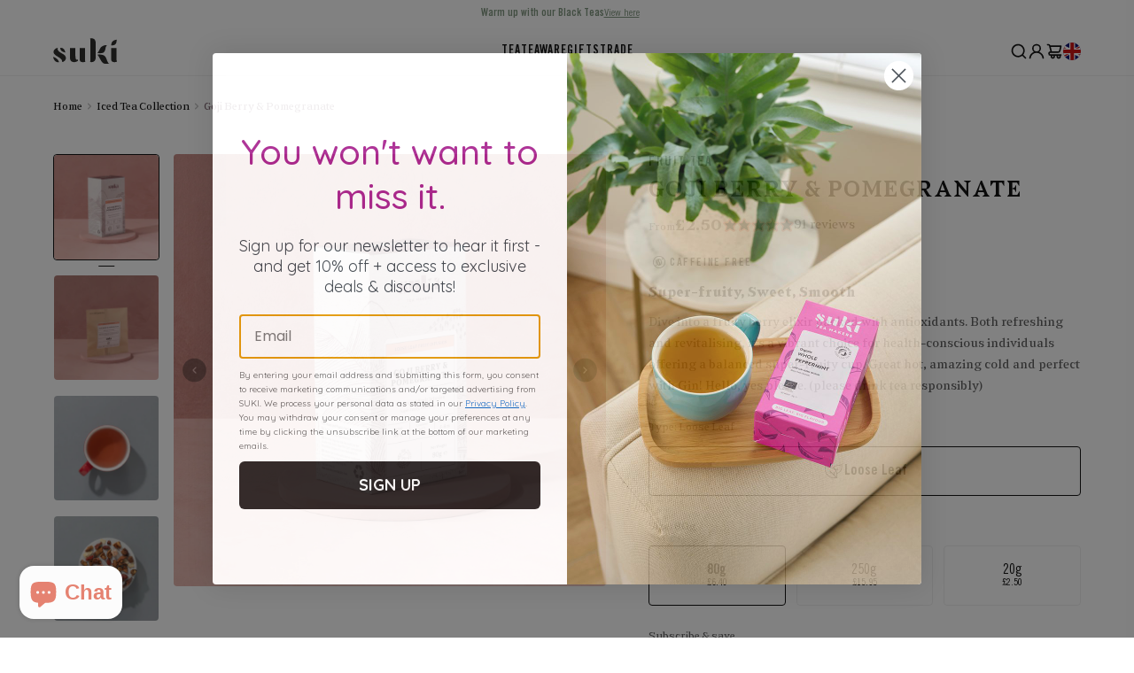

--- FILE ---
content_type: text/html; charset=utf-8
request_url: https://suki-tea.com/collections/iced-tea-collection/products/goji-berry-pomegranate
body_size: 55667
content:
<!doctype html>
<html
  class="no-js"
  lang="en"
>
  <head>
    <meta charset="utf-8">
    <meta http-equiv="X-UA-Compatible" content="IE=edge">
    <meta name="theme-color" content="#e76332">
    <meta name="view-transition" content="same-origin">
    <meta name="viewport" content="width=device-width, initial-scale=1, minimum-scale=1, maximum-scale=1">

    <!-- 





  
    <script>
      window.location.href = "/"
    </script>
  

 -->

    <!-- Google Tag Manager -->
    <script>
      (function (w, d, s, l, i) {
        w[l] = w[l] || [];
        w[l].push({ 'gtm.start': new Date().getTime(), event: 'gtm.js' });
        var f = d.getElementsByTagName(s)[0],
          j = d.createElement(s),
          dl = l != 'dataLayer' ? '&l=' + l : '';
        j.async = true;
        j.src = 'https://www.googletagmanager.com/gtm.js?id=' + i + dl;
        f.parentNode.insertBefore(j, f);
      })(window, document, 'script', 'dataLayer', 'GTM-K7VVXD');
    </script>
    <!-- End Google Tag Manager -->

    <link rel="canonical" href="https://suki-tea.com/products/goji-berry-pomegranate">
    <link
      rel="preconnect"
      href="https://cdn.shopify.com"
      crossorigin
    >

    <link href="//suki-tea.com/cdn/shop/t/63/assets/main.css?v=97319922603132305941764756651" as="style" rel="preload">
    <link href="//suki-tea.com/cdn/shop/t/63/assets/main.js?v=54507425987330881511766128768" as="script" rel="preload">
<link
        rel="icon"
        type="image/png"
        href="//suki-tea.com/cdn/shop/files/favicon.png?crop=center&height=32&v=1697692690&width=32"
      ><title>
      Goji Berry &amp; Pomegranate

        &ndash; Suki Tea</title>

    
      <meta
        name="description"
        content="Goji Berry &amp; Pomegranate Tea: Antioxidant-Rich Blend"
      >
    

    


  <meta name="robots" content="noindex,nofollow">


<meta property="og:site_name" content="Suki Tea">
<meta property="og:url" content="https://suki-tea.com/products/goji-berry-pomegranate">
<meta property="og:title" content="Goji Berry &amp; Pomegranate">
<meta property="og:type" content="product">
<meta property="og:description" content="Goji Berry &amp; Pomegranate Tea: Antioxidant-Rich Blend"><meta property="og:image" content="http://suki-tea.com/cdn/shop/files/Gojiberry___Pomegranate_Loose_1_dcbb575e-1cd8-46ab-8fa7-620fdc1656e2.jpg?v=1744102424">
  <meta property="og:image:secure_url" content="https://suki-tea.com/cdn/shop/files/Gojiberry___Pomegranate_Loose_1_dcbb575e-1cd8-46ab-8fa7-620fdc1656e2.jpg?v=1744102424">
  <meta property="og:image:width" content="2868">
  <meta property="og:image:height" content="2868"><meta property="og:price:amount" content="2.50">
  <meta property="og:price:currency" content="GBP"><meta name="twitter:card" content="summary_large_image">
<meta name="twitter:title" content="Goji Berry &amp; Pomegranate">
<meta name="twitter:description" content="Goji Berry &amp; Pomegranate Tea: Antioxidant-Rich Blend">


    

<link href="//suki-tea.com/cdn/shop/t/63/assets/font-Sabre-Light.woff2?v=73222086969475418111764756651" as="font" type="font/woff2" crossorigin="anonymous" rel="preload">
<link href="//suki-tea.com/cdn/shop/t/63/assets/font-Sabre-Light.woff?v=38223752256474994241764756651" as="font" type="font/woff" crossorigin="anonymous" rel="preload">
<link href="//suki-tea.com/cdn/shop/t/63/assets/font-Sabre-Regular.woff2?v=100094645128584314141764756651" as="font" type="font/woff2" crossorigin="anonymous" rel="preload">
<link href="//suki-tea.com/cdn/shop/t/63/assets/font-Sabre-Regular.woff?v=180938803329769583981764756651" as="font" type="font/woff" crossorigin="anonymous" rel="preload">
<link href="//suki-tea.com/cdn/shop/t/63/assets/font-Sabre-Medium.woff2?v=143120730188319827201764756651" as="font" type="font/woff2" crossorigin="anonymous" rel="preload">
<link href="//suki-tea.com/cdn/shop/t/63/assets/font-Sabre-Medium.woff?v=169406473144475213601764756651" as="font" type="font/woff" crossorigin="anonymous" rel="preload">
<link href="//suki-tea.com/cdn/shop/t/63/assets/font-Sabre-Bold.woff2?v=66717164581917954611764756651" as="font" type="font/woff2" crossorigin="anonymous" rel="preload">
<link href="//suki-tea.com/cdn/shop/t/63/assets/font-Sabre-Bold.woff?v=60641865574161493151764756651" as="font" type="font/woff" crossorigin="anonymous" rel="preload">
<link href="//suki-tea.com/cdn/shop/t/63/assets/font-Sabre-Black.woff2?v=20543564701044045691764756651" as="font" type="font/woff2" crossorigin="anonymous" rel="preload">
<link href="//suki-tea.com/cdn/shop/t/63/assets/font-Sabre-Black.woff?v=121689048217046917321764756651" as="font" type="font/woff" crossorigin="anonymous" rel="preload">
<link href="//suki-tea.com/cdn/shop/t/63/assets/font-TradeGothicLTStd-BdCn20.woff2?v=172504889177729856951764756651" as="font" type="font/woff2" crossorigin="anonymous" rel="preload">
<link href="//suki-tea.com/cdn/shop/t/63/assets/font-TradeGothicLTStd-BdCn20.woff?v=17649706204775667911764756651" as="font" type="font/woff" crossorigin="anonymous" rel="preload">
<link href="//suki-tea.com/cdn/shop/t/63/assets/font-TradeGothicLTStd-Cn18.woff2?v=150754687864578905101764756651" as="font" type="font/woff2" crossorigin="anonymous" rel="preload">
<link href="//suki-tea.com/cdn/shop/t/63/assets/font-TradeGothicLTStd-Cn18.woff?v=30235121725176427391764756651" as="font" type="font/woff" crossorigin="anonymous" rel="preload">


<style data-shopify>

  @font-face {
    font-family: 'Sabre';
    src: url('//suki-tea.com/cdn/shop/t/63/assets/font-Sabre-Light.woff2?v=73222086969475418111764756651') format('woff2'),
        url('//suki-tea.com/cdn/shop/t/63/assets/font-Sabre-Light.woff?v=38223752256474994241764756651') format('woff');
    font-weight: 300;
    font-style: normal;
    font-display: swap;
  }

  @font-face {
    font-family: 'Sabre';
    src: url('//suki-tea.com/cdn/shop/t/63/assets/font-Sabre-Regular.woff2?v=100094645128584314141764756651') format('woff2'),
        url('//suki-tea.com/cdn/shop/t/63/assets/font-Sabre-Regular.woff?v=180938803329769583981764756651') format('woff');
    font-weight: normal;
    font-style: normal;
    font-display: swap;
  }

  @font-face {
    font-family: 'Sabre';
    src: url('//suki-tea.com/cdn/shop/t/63/assets/font-Sabre-Medium.woff2?v=143120730188319827201764756651') format('woff2'),
        url('//suki-tea.com/cdn/shop/t/63/assets/font-Sabre-Medium.woff?v=169406473144475213601764756651') format('woff');
    font-weight: 500;
    font-style: normal;
    font-display: swap;
  }

  @font-face {
    font-family: 'Sabre';
    src: url('//suki-tea.com/cdn/shop/t/63/assets/font-Sabre-Bold.woff2?v=66717164581917954611764756651') format('woff2'),
        url('//suki-tea.com/cdn/shop/t/63/assets/font-Sabre-Bold.woff?v=60641865574161493151764756651') format('woff');
    font-weight: bold;
    font-style: normal;
    font-display: swap;
  }

  @font-face {
    font-family: 'Sabre';
    src: url('//suki-tea.com/cdn/shop/t/63/assets/font-Sabre-Black.woff2?v=20543564701044045691764756651') format('woff2'),
        url('//suki-tea.com/cdn/shop/t/63/assets/font-Sabre-Black.woff?v=121689048217046917321764756651') format('woff');
    font-weight: 900;
    font-style: normal;
    font-display: swap;
  }
  
  @font-face {
    font-family: 'Trade Gothic LT Std Cn';
    src: url('//suki-tea.com/cdn/shop/t/63/assets/font-TradeGothicLTStd-BdCn20.woff2?v=172504889177729856951764756651') format('woff2'),
        url('//suki-tea.com/cdn/shop/t/63/assets/font-TradeGothicLTStd-BdCn20.woff?v=17649706204775667911764756651') format('woff');
    font-weight: bold;
    font-style: normal;
    font-display: swap;
  }
  
  @font-face {
    font-family: 'Trade Gothic LT Std Cn';
    src: url('//suki-tea.com/cdn/shop/t/63/assets/font-TradeGothicLTStd-Cn18.woff2?v=150754687864578905101764756651') format('woff2'),
        url('//suki-tea.com/cdn/shop/t/63/assets/font-TradeGothicLTStd-Cn18.woff?v=30235121725176427391764756651') format('woff');
    font-weight: normal;
    font-style: normal;
    font-display: swap;
  }
  
  </style>
  

    <style data-shopify>
  :root {
  
  }
</style>

    <link href="//suki-tea.com/cdn/shop/t/63/assets/main.css?v=97319922603132305941764756651" rel="stylesheet" type="text/css" media="all" />

    <script>window.performance && window.performance.mark && window.performance.mark('shopify.content_for_header.start');</script><meta name="facebook-domain-verification" content="gidyoeja9yrc2h728a4umwhla6gn4m">
<meta id="shopify-digital-wallet" name="shopify-digital-wallet" content="/80182083879/digital_wallets/dialog">
<meta name="shopify-checkout-api-token" content="409e049ab3f2614cc9e743b1bccbc505">
<meta id="in-context-paypal-metadata" data-shop-id="80182083879" data-venmo-supported="false" data-environment="production" data-locale="en_US" data-paypal-v4="true" data-currency="GBP">
<link rel="alternate" type="application/json+oembed" href="https://suki-tea.com/products/goji-berry-pomegranate.oembed">
<script async="async" src="/checkouts/internal/preloads.js?locale=en-GB"></script>
<link rel="preconnect" href="https://shop.app" crossorigin="anonymous">
<script async="async" src="https://shop.app/checkouts/internal/preloads.js?locale=en-GB&shop_id=80182083879" crossorigin="anonymous"></script>
<script id="apple-pay-shop-capabilities" type="application/json">{"shopId":80182083879,"countryCode":"GB","currencyCode":"GBP","merchantCapabilities":["supports3DS"],"merchantId":"gid:\/\/shopify\/Shop\/80182083879","merchantName":"Suki Tea","requiredBillingContactFields":["postalAddress","email"],"requiredShippingContactFields":["postalAddress","email"],"shippingType":"shipping","supportedNetworks":["visa","maestro","masterCard","discover","elo"],"total":{"type":"pending","label":"Suki Tea","amount":"1.00"},"shopifyPaymentsEnabled":true,"supportsSubscriptions":true}</script>
<script id="shopify-features" type="application/json">{"accessToken":"409e049ab3f2614cc9e743b1bccbc505","betas":["rich-media-storefront-analytics"],"domain":"suki-tea.com","predictiveSearch":true,"shopId":80182083879,"locale":"en"}</script>
<script>var Shopify = Shopify || {};
Shopify.shop = "suki-tea.myshopify.com";
Shopify.locale = "en";
Shopify.currency = {"active":"GBP","rate":"1.0"};
Shopify.country = "GB";
Shopify.theme = {"name":"Copy of [DEV] suki\/main","id":182041444730,"schema_name":"Supertheme","schema_version":"1.0.0","theme_store_id":null,"role":"main"};
Shopify.theme.handle = "null";
Shopify.theme.style = {"id":null,"handle":null};
Shopify.cdnHost = "suki-tea.com/cdn";
Shopify.routes = Shopify.routes || {};
Shopify.routes.root = "/";</script>
<script type="module">!function(o){(o.Shopify=o.Shopify||{}).modules=!0}(window);</script>
<script>!function(o){function n(){var o=[];function n(){o.push(Array.prototype.slice.apply(arguments))}return n.q=o,n}var t=o.Shopify=o.Shopify||{};t.loadFeatures=n(),t.autoloadFeatures=n()}(window);</script>
<script>
  window.ShopifyPay = window.ShopifyPay || {};
  window.ShopifyPay.apiHost = "shop.app\/pay";
  window.ShopifyPay.redirectState = null;
</script>
<script id="shop-js-analytics" type="application/json">{"pageType":"product"}</script>
<script defer="defer" async type="module" src="//suki-tea.com/cdn/shopifycloud/shop-js/modules/v2/client.init-shop-cart-sync_C5BV16lS.en.esm.js"></script>
<script defer="defer" async type="module" src="//suki-tea.com/cdn/shopifycloud/shop-js/modules/v2/chunk.common_CygWptCX.esm.js"></script>
<script type="module">
  await import("//suki-tea.com/cdn/shopifycloud/shop-js/modules/v2/client.init-shop-cart-sync_C5BV16lS.en.esm.js");
await import("//suki-tea.com/cdn/shopifycloud/shop-js/modules/v2/chunk.common_CygWptCX.esm.js");

  window.Shopify.SignInWithShop?.initShopCartSync?.({"fedCMEnabled":true,"windoidEnabled":true});

</script>
<script>
  window.Shopify = window.Shopify || {};
  if (!window.Shopify.featureAssets) window.Shopify.featureAssets = {};
  window.Shopify.featureAssets['shop-js'] = {"shop-cart-sync":["modules/v2/client.shop-cart-sync_ZFArdW7E.en.esm.js","modules/v2/chunk.common_CygWptCX.esm.js"],"init-fed-cm":["modules/v2/client.init-fed-cm_CmiC4vf6.en.esm.js","modules/v2/chunk.common_CygWptCX.esm.js"],"shop-button":["modules/v2/client.shop-button_tlx5R9nI.en.esm.js","modules/v2/chunk.common_CygWptCX.esm.js"],"shop-cash-offers":["modules/v2/client.shop-cash-offers_DOA2yAJr.en.esm.js","modules/v2/chunk.common_CygWptCX.esm.js","modules/v2/chunk.modal_D71HUcav.esm.js"],"init-windoid":["modules/v2/client.init-windoid_sURxWdc1.en.esm.js","modules/v2/chunk.common_CygWptCX.esm.js"],"shop-toast-manager":["modules/v2/client.shop-toast-manager_ClPi3nE9.en.esm.js","modules/v2/chunk.common_CygWptCX.esm.js"],"init-shop-email-lookup-coordinator":["modules/v2/client.init-shop-email-lookup-coordinator_B8hsDcYM.en.esm.js","modules/v2/chunk.common_CygWptCX.esm.js"],"init-shop-cart-sync":["modules/v2/client.init-shop-cart-sync_C5BV16lS.en.esm.js","modules/v2/chunk.common_CygWptCX.esm.js"],"avatar":["modules/v2/client.avatar_BTnouDA3.en.esm.js"],"pay-button":["modules/v2/client.pay-button_FdsNuTd3.en.esm.js","modules/v2/chunk.common_CygWptCX.esm.js"],"init-customer-accounts":["modules/v2/client.init-customer-accounts_DxDtT_ad.en.esm.js","modules/v2/client.shop-login-button_C5VAVYt1.en.esm.js","modules/v2/chunk.common_CygWptCX.esm.js","modules/v2/chunk.modal_D71HUcav.esm.js"],"init-shop-for-new-customer-accounts":["modules/v2/client.init-shop-for-new-customer-accounts_ChsxoAhi.en.esm.js","modules/v2/client.shop-login-button_C5VAVYt1.en.esm.js","modules/v2/chunk.common_CygWptCX.esm.js","modules/v2/chunk.modal_D71HUcav.esm.js"],"shop-login-button":["modules/v2/client.shop-login-button_C5VAVYt1.en.esm.js","modules/v2/chunk.common_CygWptCX.esm.js","modules/v2/chunk.modal_D71HUcav.esm.js"],"init-customer-accounts-sign-up":["modules/v2/client.init-customer-accounts-sign-up_CPSyQ0Tj.en.esm.js","modules/v2/client.shop-login-button_C5VAVYt1.en.esm.js","modules/v2/chunk.common_CygWptCX.esm.js","modules/v2/chunk.modal_D71HUcav.esm.js"],"shop-follow-button":["modules/v2/client.shop-follow-button_Cva4Ekp9.en.esm.js","modules/v2/chunk.common_CygWptCX.esm.js","modules/v2/chunk.modal_D71HUcav.esm.js"],"checkout-modal":["modules/v2/client.checkout-modal_BPM8l0SH.en.esm.js","modules/v2/chunk.common_CygWptCX.esm.js","modules/v2/chunk.modal_D71HUcav.esm.js"],"lead-capture":["modules/v2/client.lead-capture_Bi8yE_yS.en.esm.js","modules/v2/chunk.common_CygWptCX.esm.js","modules/v2/chunk.modal_D71HUcav.esm.js"],"shop-login":["modules/v2/client.shop-login_D6lNrXab.en.esm.js","modules/v2/chunk.common_CygWptCX.esm.js","modules/v2/chunk.modal_D71HUcav.esm.js"],"payment-terms":["modules/v2/client.payment-terms_CZxnsJam.en.esm.js","modules/v2/chunk.common_CygWptCX.esm.js","modules/v2/chunk.modal_D71HUcav.esm.js"]};
</script>
<script>(function() {
  var isLoaded = false;
  function asyncLoad() {
    if (isLoaded) return;
    isLoaded = true;
    var urls = ["https:\/\/static.rechargecdn.com\/assets\/js\/widget.min.js?shop=suki-tea.myshopify.com","https:\/\/static.klaviyo.com\/onsite\/js\/klaviyo.js?company_id=Vp97ev\u0026shop=suki-tea.myshopify.com","https:\/\/storage.nfcube.com\/instafeed-b7de8f2d8528dcad103d9551b8fbc241.js?shop=suki-tea.myshopify.com","https:\/\/app.octaneai.com\/rdslefbe6k8cu8zp\/shopify.js?x=f7sUhq7nE46iReQy\u0026shop=suki-tea.myshopify.com","https:\/\/d1an1e2qw504lz.cloudfront.net\/shop\/js\/cart-shipping-calculator-pro.min.js?shop=suki-tea.myshopify.com"];
    for (var i = 0; i < urls.length; i++) {
      var s = document.createElement('script');
      s.type = 'text/javascript';
      s.async = true;
      s.src = urls[i];
      var x = document.getElementsByTagName('script')[0];
      x.parentNode.insertBefore(s, x);
    }
  };
  if(window.attachEvent) {
    window.attachEvent('onload', asyncLoad);
  } else {
    window.addEventListener('load', asyncLoad, false);
  }
})();</script>
<script id="__st">var __st={"a":80182083879,"offset":0,"reqid":"9e62bd86-0261-4b56-91c3-17807af73755-1768766181","pageurl":"suki-tea.com\/collections\/iced-tea-collection\/products\/goji-berry-pomegranate","u":"57d37d51ff27","p":"product","rtyp":"product","rid":8709771591975};</script>
<script>window.ShopifyPaypalV4VisibilityTracking = true;</script>
<script id="captcha-bootstrap">!function(){'use strict';const t='contact',e='account',n='new_comment',o=[[t,t],['blogs',n],['comments',n],[t,'customer']],c=[[e,'customer_login'],[e,'guest_login'],[e,'recover_customer_password'],[e,'create_customer']],r=t=>t.map((([t,e])=>`form[action*='/${t}']:not([data-nocaptcha='true']) input[name='form_type'][value='${e}']`)).join(','),a=t=>()=>t?[...document.querySelectorAll(t)].map((t=>t.form)):[];function s(){const t=[...o],e=r(t);return a(e)}const i='password',u='form_key',d=['recaptcha-v3-token','g-recaptcha-response','h-captcha-response',i],f=()=>{try{return window.sessionStorage}catch{return}},m='__shopify_v',_=t=>t.elements[u];function p(t,e,n=!1){try{const o=window.sessionStorage,c=JSON.parse(o.getItem(e)),{data:r}=function(t){const{data:e,action:n}=t;return t[m]||n?{data:e,action:n}:{data:t,action:n}}(c);for(const[e,n]of Object.entries(r))t.elements[e]&&(t.elements[e].value=n);n&&o.removeItem(e)}catch(o){console.error('form repopulation failed',{error:o})}}const l='form_type',E='cptcha';function T(t){t.dataset[E]=!0}const w=window,h=w.document,L='Shopify',v='ce_forms',y='captcha';let A=!1;((t,e)=>{const n=(g='f06e6c50-85a8-45c8-87d0-21a2b65856fe',I='https://cdn.shopify.com/shopifycloud/storefront-forms-hcaptcha/ce_storefront_forms_captcha_hcaptcha.v1.5.2.iife.js',D={infoText:'Protected by hCaptcha',privacyText:'Privacy',termsText:'Terms'},(t,e,n)=>{const o=w[L][v],c=o.bindForm;if(c)return c(t,g,e,D).then(n);var r;o.q.push([[t,g,e,D],n]),r=I,A||(h.body.append(Object.assign(h.createElement('script'),{id:'captcha-provider',async:!0,src:r})),A=!0)});var g,I,D;w[L]=w[L]||{},w[L][v]=w[L][v]||{},w[L][v].q=[],w[L][y]=w[L][y]||{},w[L][y].protect=function(t,e){n(t,void 0,e),T(t)},Object.freeze(w[L][y]),function(t,e,n,w,h,L){const[v,y,A,g]=function(t,e,n){const i=e?o:[],u=t?c:[],d=[...i,...u],f=r(d),m=r(i),_=r(d.filter((([t,e])=>n.includes(e))));return[a(f),a(m),a(_),s()]}(w,h,L),I=t=>{const e=t.target;return e instanceof HTMLFormElement?e:e&&e.form},D=t=>v().includes(t);t.addEventListener('submit',(t=>{const e=I(t);if(!e)return;const n=D(e)&&!e.dataset.hcaptchaBound&&!e.dataset.recaptchaBound,o=_(e),c=g().includes(e)&&(!o||!o.value);(n||c)&&t.preventDefault(),c&&!n&&(function(t){try{if(!f())return;!function(t){const e=f();if(!e)return;const n=_(t);if(!n)return;const o=n.value;o&&e.removeItem(o)}(t);const e=Array.from(Array(32),(()=>Math.random().toString(36)[2])).join('');!function(t,e){_(t)||t.append(Object.assign(document.createElement('input'),{type:'hidden',name:u})),t.elements[u].value=e}(t,e),function(t,e){const n=f();if(!n)return;const o=[...t.querySelectorAll(`input[type='${i}']`)].map((({name:t})=>t)),c=[...d,...o],r={};for(const[a,s]of new FormData(t).entries())c.includes(a)||(r[a]=s);n.setItem(e,JSON.stringify({[m]:1,action:t.action,data:r}))}(t,e)}catch(e){console.error('failed to persist form',e)}}(e),e.submit())}));const S=(t,e)=>{t&&!t.dataset[E]&&(n(t,e.some((e=>e===t))),T(t))};for(const o of['focusin','change'])t.addEventListener(o,(t=>{const e=I(t);D(e)&&S(e,y())}));const B=e.get('form_key'),M=e.get(l),P=B&&M;t.addEventListener('DOMContentLoaded',(()=>{const t=y();if(P)for(const e of t)e.elements[l].value===M&&p(e,B);[...new Set([...A(),...v().filter((t=>'true'===t.dataset.shopifyCaptcha))])].forEach((e=>S(e,t)))}))}(h,new URLSearchParams(w.location.search),n,t,e,['guest_login'])})(!0,!0)}();</script>
<script integrity="sha256-4kQ18oKyAcykRKYeNunJcIwy7WH5gtpwJnB7kiuLZ1E=" data-source-attribution="shopify.loadfeatures" defer="defer" src="//suki-tea.com/cdn/shopifycloud/storefront/assets/storefront/load_feature-a0a9edcb.js" crossorigin="anonymous"></script>
<script crossorigin="anonymous" defer="defer" src="//suki-tea.com/cdn/shopifycloud/storefront/assets/shopify_pay/storefront-65b4c6d7.js?v=20250812"></script>
<script data-source-attribution="shopify.dynamic_checkout.dynamic.init">var Shopify=Shopify||{};Shopify.PaymentButton=Shopify.PaymentButton||{isStorefrontPortableWallets:!0,init:function(){window.Shopify.PaymentButton.init=function(){};var t=document.createElement("script");t.src="https://suki-tea.com/cdn/shopifycloud/portable-wallets/latest/portable-wallets.en.js",t.type="module",document.head.appendChild(t)}};
</script>
<script data-source-attribution="shopify.dynamic_checkout.buyer_consent">
  function portableWalletsHideBuyerConsent(e){var t=document.getElementById("shopify-buyer-consent"),n=document.getElementById("shopify-subscription-policy-button");t&&n&&(t.classList.add("hidden"),t.setAttribute("aria-hidden","true"),n.removeEventListener("click",e))}function portableWalletsShowBuyerConsent(e){var t=document.getElementById("shopify-buyer-consent"),n=document.getElementById("shopify-subscription-policy-button");t&&n&&(t.classList.remove("hidden"),t.removeAttribute("aria-hidden"),n.addEventListener("click",e))}window.Shopify?.PaymentButton&&(window.Shopify.PaymentButton.hideBuyerConsent=portableWalletsHideBuyerConsent,window.Shopify.PaymentButton.showBuyerConsent=portableWalletsShowBuyerConsent);
</script>
<script data-source-attribution="shopify.dynamic_checkout.cart.bootstrap">document.addEventListener("DOMContentLoaded",(function(){function t(){return document.querySelector("shopify-accelerated-checkout-cart, shopify-accelerated-checkout")}if(t())Shopify.PaymentButton.init();else{new MutationObserver((function(e,n){t()&&(Shopify.PaymentButton.init(),n.disconnect())})).observe(document.body,{childList:!0,subtree:!0})}}));
</script>
<link id="shopify-accelerated-checkout-styles" rel="stylesheet" media="screen" href="https://suki-tea.com/cdn/shopifycloud/portable-wallets/latest/accelerated-checkout-backwards-compat.css" crossorigin="anonymous">
<style id="shopify-accelerated-checkout-cart">
        #shopify-buyer-consent {
  margin-top: 1em;
  display: inline-block;
  width: 100%;
}

#shopify-buyer-consent.hidden {
  display: none;
}

#shopify-subscription-policy-button {
  background: none;
  border: none;
  padding: 0;
  text-decoration: underline;
  font-size: inherit;
  cursor: pointer;
}

#shopify-subscription-policy-button::before {
  box-shadow: none;
}

      </style>

<script>window.performance && window.performance.mark && window.performance.mark('shopify.content_for_header.end');</script>
    <script src="//suki-tea.com/cdn/shop/t/63/assets/main.js?v=54507425987330881511766128768" defer></script>

    <script>
      document.documentElement.className = document.documentElement.className.replace('no-js', 'js');
      if (Shopify.designMode) {
        document.documentElement.classList.add('shopify-design-mode');
      }
    </script>

    

    <!-- Hotjar Tracking Code for Suki Tea -->
    <script>
      (function (h, o, t, j, a, r) {
        h.hj =
          h.hj ||
          function () {
            (h.hj.q = h.hj.q || []).push(arguments);
          };
        h._hjSettings = { hjid: 5203328, hjsv: 6 };
        a = o.getElementsByTagName('head')[0];
        r = o.createElement('script');
        r.async = 1;
        r.src = t + h._hjSettings.hjid + j + h._hjSettings.hjsv;
        a.appendChild(r);
      })(window, document, 'https://static.hotjar.com/c/hotjar-', '.js?sv=');
    </script>

    <script src="https://analytics.ahrefs.com/analytics.js" data-key="Qzhq/IBE9jzS7uKzS1sNwg" async></script>
  <!-- BEGIN app block: shopify://apps/consentmo-gdpr/blocks/gdpr_cookie_consent/4fbe573f-a377-4fea-9801-3ee0858cae41 -->


<!-- END app block --><!-- BEGIN app block: shopify://apps/dr-cart-shipping-rates/blocks/instant-load/6fdcf202-26c0-4288-be36-8b389f5d262c --><!-- For self-installation -->
<script>(() => {const installerKey = 'docapp-shipping-auto-install'; const urlParams = new URLSearchParams(window.location.search); if (urlParams.get(installerKey)) {window.sessionStorage.setItem(installerKey, JSON.stringify({integrationId: urlParams.get('docapp-integration-id'), divClass: urlParams.get('docapp-install-class'), check: urlParams.get('docapp-check')}));}})();</script>
<script>(() => {const previewKey = 'docapp-shipping-test'; const urlParams = new URLSearchParams(window.location.search); if (urlParams.get(previewKey)) {window.sessionStorage.setItem(previewKey, JSON.stringify({active: true, integrationId: urlParams.get('docapp-shipping-inst-test')}));}})();</script>
<script>window.cartShippingCalculatorProAppBlock = true;</script>

<!-- App speed-up -->
<script id="docapp-shipping-speedup">
    (() => { if (window.cartShippingCalculatorProAppLoaded) return; let script = document.createElement('script'); script.src = "https://d1an1e2qw504lz.cloudfront.net/shop/js/cart-shipping-calculator-pro.min.js?shop=suki-tea.myshopify.com"; document.getElementById('docapp-shipping-speedup').after(script); })();
</script>


<!-- END app block --><!-- BEGIN app block: shopify://apps/klaviyo-email-marketing-sms/blocks/klaviyo-onsite-embed/2632fe16-c075-4321-a88b-50b567f42507 -->












  <script async src="https://static.klaviyo.com/onsite/js/Vp97ev/klaviyo.js?company_id=Vp97ev"></script>
  <script>!function(){if(!window.klaviyo){window._klOnsite=window._klOnsite||[];try{window.klaviyo=new Proxy({},{get:function(n,i){return"push"===i?function(){var n;(n=window._klOnsite).push.apply(n,arguments)}:function(){for(var n=arguments.length,o=new Array(n),w=0;w<n;w++)o[w]=arguments[w];var t="function"==typeof o[o.length-1]?o.pop():void 0,e=new Promise((function(n){window._klOnsite.push([i].concat(o,[function(i){t&&t(i),n(i)}]))}));return e}}})}catch(n){window.klaviyo=window.klaviyo||[],window.klaviyo.push=function(){var n;(n=window._klOnsite).push.apply(n,arguments)}}}}();</script>

  
    <script id="viewed_product">
      if (item == null) {
        var _learnq = _learnq || [];

        var MetafieldReviews = null
        var MetafieldYotpoRating = null
        var MetafieldYotpoCount = null
        var MetafieldLooxRating = null
        var MetafieldLooxCount = null
        var okendoProduct = null
        var okendoProductReviewCount = null
        var okendoProductReviewAverageValue = null
        try {
          // The following fields are used for Customer Hub recently viewed in order to add reviews.
          // This information is not part of __kla_viewed. Instead, it is part of __kla_viewed_reviewed_items
          MetafieldReviews = {"rating":{"scale_min":"1.0","scale_max":"5.0","value":"4.71"},"rating_count":91};
          MetafieldYotpoRating = null
          MetafieldYotpoCount = null
          MetafieldLooxRating = null
          MetafieldLooxCount = null

          okendoProduct = null
          // If the okendo metafield is not legacy, it will error, which then requires the new json formatted data
          if (okendoProduct && 'error' in okendoProduct) {
            okendoProduct = null
          }
          okendoProductReviewCount = okendoProduct ? okendoProduct.reviewCount : null
          okendoProductReviewAverageValue = okendoProduct ? okendoProduct.reviewAverageValue : null
        } catch (error) {
          console.error('Error in Klaviyo onsite reviews tracking:', error);
        }

        var item = {
          Name: "Goji Berry \u0026 Pomegranate",
          ProductID: 8709771591975,
          Categories: ["All Tea","Caffeine Free Tea","Fruit \u0026 Herbal Infusions","Fruit Infusion","Iced Tea Collection","Loose Leaf Tea","Mother's Day Collection","Tea for stress","Valentine's Collection"],
          ImageURL: "https://suki-tea.com/cdn/shop/files/Gojiberry___Pomegranate_Loose_1_dcbb575e-1cd8-46ab-8fa7-620fdc1656e2_grande.jpg?v=1744102424",
          URL: "https://suki-tea.com/products/goji-berry-pomegranate",
          Brand: "SUKI",
          Price: "£2.50",
          Value: "2.50",
          CompareAtPrice: "£0.00"
        };
        _learnq.push(['track', 'Viewed Product', item]);
        _learnq.push(['trackViewedItem', {
          Title: item.Name,
          ItemId: item.ProductID,
          Categories: item.Categories,
          ImageUrl: item.ImageURL,
          Url: item.URL,
          Metadata: {
            Brand: item.Brand,
            Price: item.Price,
            Value: item.Value,
            CompareAtPrice: item.CompareAtPrice
          },
          metafields:{
            reviews: MetafieldReviews,
            yotpo:{
              rating: MetafieldYotpoRating,
              count: MetafieldYotpoCount,
            },
            loox:{
              rating: MetafieldLooxRating,
              count: MetafieldLooxCount,
            },
            okendo: {
              rating: okendoProductReviewAverageValue,
              count: okendoProductReviewCount,
            }
          }
        }]);
      }
    </script>
  




  <script>
    window.klaviyoReviewsProductDesignMode = false
  </script>



  <!-- BEGIN app snippet: customer-hub-data --><script>
  if (!window.customerHub) {
    window.customerHub = {};
  }
  window.customerHub.storefrontRoutes = {
    login: "/account/login?return_url=%2F%23k-hub",
    register: "/account/register?return_url=%2F%23k-hub",
    logout: "/account/logout",
    profile: "/account",
    addresses: "/account/addresses",
  };
  
  window.customerHub.userId = null;
  
  window.customerHub.storeDomain = "suki-tea.myshopify.com";

  
    window.customerHub.activeProduct = {
      name: "Goji Berry \u0026 Pomegranate",
      category: null,
      imageUrl: "https://suki-tea.com/cdn/shop/files/Gojiberry___Pomegranate_Loose_1_dcbb575e-1cd8-46ab-8fa7-620fdc1656e2_grande.jpg?v=1744102424",
      id: "8709771591975",
      link: "https://suki-tea.com/products/goji-berry-pomegranate",
      variants: [
        
          {
            id: "46970807877927",
            
            imageUrl: "https://suki-tea.com/cdn/shop/files/Gojiberry___Pomegranate_Loose_1_dcbb575e-1cd8-46ab-8fa7-620fdc1656e2.jpg?v=1744102424&width=500",
            
            price: "640",
            currency: "GBP",
            availableForSale: true,
            title: "Loose Leaf \/ 80g",
          },
        
          {
            id: "46949373346087",
            
            imageUrl: null,
            
            price: "1595",
            currency: "GBP",
            availableForSale: true,
            title: "Loose Leaf \/ 250g",
          },
        
          {
            id: "47073348223271",
            
            imageUrl: "https://suki-tea.com/cdn/shop/files/Goji_Berry___Pomegranate_6.jpg?v=1744102424&width=500",
            
            price: "250",
            currency: "GBP",
            availableForSale: true,
            title: "Loose Leaf \/ 20g",
          },
        
      ],
    };
    window.customerHub.activeProduct.variants.forEach((variant) => {
        
        variant.price = `${variant.price.slice(0, -2)}.${variant.price.slice(-2)}`;
    });
  

  
    window.customerHub.storeLocale = {
        currentLanguage: 'en',
        currentCountry: 'GB',
        availableLanguages: [
          
            {
              iso_code: 'en',
              endonym_name: 'English'
            }
          
        ],
        availableCountries: [
          
            {
              iso_code: 'AT',
              name: 'Austria',
              currency_code: 'EUR'
            },
          
            {
              iso_code: 'BE',
              name: 'Belgium',
              currency_code: 'EUR'
            },
          
            {
              iso_code: 'BA',
              name: 'Bosnia &amp; Herzegovina',
              currency_code: 'BAM'
            },
          
            {
              iso_code: 'CA',
              name: 'Canada',
              currency_code: 'CAD'
            },
          
            {
              iso_code: 'CZ',
              name: 'Czechia',
              currency_code: 'EUR'
            },
          
            {
              iso_code: 'DK',
              name: 'Denmark',
              currency_code: 'EUR'
            },
          
            {
              iso_code: 'EE',
              name: 'Estonia',
              currency_code: 'EUR'
            },
          
            {
              iso_code: 'FI',
              name: 'Finland',
              currency_code: 'EUR'
            },
          
            {
              iso_code: 'FR',
              name: 'France',
              currency_code: 'EUR'
            },
          
            {
              iso_code: 'DE',
              name: 'Germany',
              currency_code: 'EUR'
            },
          
            {
              iso_code: 'GR',
              name: 'Greece',
              currency_code: 'EUR'
            },
          
            {
              iso_code: 'HU',
              name: 'Hungary',
              currency_code: 'EUR'
            },
          
            {
              iso_code: 'IE',
              name: 'Ireland',
              currency_code: 'EUR'
            },
          
            {
              iso_code: 'IT',
              name: 'Italy',
              currency_code: 'EUR'
            },
          
            {
              iso_code: 'LU',
              name: 'Luxembourg',
              currency_code: 'EUR'
            },
          
            {
              iso_code: 'NL',
              name: 'Netherlands',
              currency_code: 'EUR'
            },
          
            {
              iso_code: 'PT',
              name: 'Portugal',
              currency_code: 'EUR'
            },
          
            {
              iso_code: 'RO',
              name: 'Romania',
              currency_code: 'EUR'
            },
          
            {
              iso_code: 'RS',
              name: 'Serbia',
              currency_code: 'RSD'
            },
          
            {
              iso_code: 'SI',
              name: 'Slovenia',
              currency_code: 'EUR'
            },
          
            {
              iso_code: 'ES',
              name: 'Spain',
              currency_code: 'EUR'
            },
          
            {
              iso_code: 'SE',
              name: 'Sweden',
              currency_code: 'EUR'
            },
          
            {
              iso_code: 'CH',
              name: 'Switzerland',
              currency_code: 'CHF'
            },
          
            {
              iso_code: 'TR',
              name: 'Türkiye',
              currency_code: 'TRY'
            },
          
            {
              iso_code: 'GB',
              name: 'United Kingdom',
              currency_code: 'GBP'
            }
          
        ]
    };
  
</script>
<!-- END app snippet -->





<!-- END app block --><script src="https://cdn.shopify.com/extensions/7bc9bb47-adfa-4267-963e-cadee5096caf/inbox-1252/assets/inbox-chat-loader.js" type="text/javascript" defer="defer"></script>
<script src="https://cdn.shopify.com/extensions/019bc798-8961-78a8-a4e0-9b2049d94b6d/consentmo-gdpr-575/assets/consentmo_cookie_consent.js" type="text/javascript" defer="defer"></script>
<link href="https://monorail-edge.shopifysvc.com" rel="dns-prefetch">
<script>(function(){if ("sendBeacon" in navigator && "performance" in window) {try {var session_token_from_headers = performance.getEntriesByType('navigation')[0].serverTiming.find(x => x.name == '_s').description;} catch {var session_token_from_headers = undefined;}var session_cookie_matches = document.cookie.match(/_shopify_s=([^;]*)/);var session_token_from_cookie = session_cookie_matches && session_cookie_matches.length === 2 ? session_cookie_matches[1] : "";var session_token = session_token_from_headers || session_token_from_cookie || "";function handle_abandonment_event(e) {var entries = performance.getEntries().filter(function(entry) {return /monorail-edge.shopifysvc.com/.test(entry.name);});if (!window.abandonment_tracked && entries.length === 0) {window.abandonment_tracked = true;var currentMs = Date.now();var navigation_start = performance.timing.navigationStart;var payload = {shop_id: 80182083879,url: window.location.href,navigation_start,duration: currentMs - navigation_start,session_token,page_type: "product"};window.navigator.sendBeacon("https://monorail-edge.shopifysvc.com/v1/produce", JSON.stringify({schema_id: "online_store_buyer_site_abandonment/1.1",payload: payload,metadata: {event_created_at_ms: currentMs,event_sent_at_ms: currentMs}}));}}window.addEventListener('pagehide', handle_abandonment_event);}}());</script>
<script id="web-pixels-manager-setup">(function e(e,d,r,n,o){if(void 0===o&&(o={}),!Boolean(null===(a=null===(i=window.Shopify)||void 0===i?void 0:i.analytics)||void 0===a?void 0:a.replayQueue)){var i,a;window.Shopify=window.Shopify||{};var t=window.Shopify;t.analytics=t.analytics||{};var s=t.analytics;s.replayQueue=[],s.publish=function(e,d,r){return s.replayQueue.push([e,d,r]),!0};try{self.performance.mark("wpm:start")}catch(e){}var l=function(){var e={modern:/Edge?\/(1{2}[4-9]|1[2-9]\d|[2-9]\d{2}|\d{4,})\.\d+(\.\d+|)|Firefox\/(1{2}[4-9]|1[2-9]\d|[2-9]\d{2}|\d{4,})\.\d+(\.\d+|)|Chrom(ium|e)\/(9{2}|\d{3,})\.\d+(\.\d+|)|(Maci|X1{2}).+ Version\/(15\.\d+|(1[6-9]|[2-9]\d|\d{3,})\.\d+)([,.]\d+|)( \(\w+\)|)( Mobile\/\w+|) Safari\/|Chrome.+OPR\/(9{2}|\d{3,})\.\d+\.\d+|(CPU[ +]OS|iPhone[ +]OS|CPU[ +]iPhone|CPU IPhone OS|CPU iPad OS)[ +]+(15[._]\d+|(1[6-9]|[2-9]\d|\d{3,})[._]\d+)([._]\d+|)|Android:?[ /-](13[3-9]|1[4-9]\d|[2-9]\d{2}|\d{4,})(\.\d+|)(\.\d+|)|Android.+Firefox\/(13[5-9]|1[4-9]\d|[2-9]\d{2}|\d{4,})\.\d+(\.\d+|)|Android.+Chrom(ium|e)\/(13[3-9]|1[4-9]\d|[2-9]\d{2}|\d{4,})\.\d+(\.\d+|)|SamsungBrowser\/([2-9]\d|\d{3,})\.\d+/,legacy:/Edge?\/(1[6-9]|[2-9]\d|\d{3,})\.\d+(\.\d+|)|Firefox\/(5[4-9]|[6-9]\d|\d{3,})\.\d+(\.\d+|)|Chrom(ium|e)\/(5[1-9]|[6-9]\d|\d{3,})\.\d+(\.\d+|)([\d.]+$|.*Safari\/(?![\d.]+ Edge\/[\d.]+$))|(Maci|X1{2}).+ Version\/(10\.\d+|(1[1-9]|[2-9]\d|\d{3,})\.\d+)([,.]\d+|)( \(\w+\)|)( Mobile\/\w+|) Safari\/|Chrome.+OPR\/(3[89]|[4-9]\d|\d{3,})\.\d+\.\d+|(CPU[ +]OS|iPhone[ +]OS|CPU[ +]iPhone|CPU IPhone OS|CPU iPad OS)[ +]+(10[._]\d+|(1[1-9]|[2-9]\d|\d{3,})[._]\d+)([._]\d+|)|Android:?[ /-](13[3-9]|1[4-9]\d|[2-9]\d{2}|\d{4,})(\.\d+|)(\.\d+|)|Mobile Safari.+OPR\/([89]\d|\d{3,})\.\d+\.\d+|Android.+Firefox\/(13[5-9]|1[4-9]\d|[2-9]\d{2}|\d{4,})\.\d+(\.\d+|)|Android.+Chrom(ium|e)\/(13[3-9]|1[4-9]\d|[2-9]\d{2}|\d{4,})\.\d+(\.\d+|)|Android.+(UC? ?Browser|UCWEB|U3)[ /]?(15\.([5-9]|\d{2,})|(1[6-9]|[2-9]\d|\d{3,})\.\d+)\.\d+|SamsungBrowser\/(5\.\d+|([6-9]|\d{2,})\.\d+)|Android.+MQ{2}Browser\/(14(\.(9|\d{2,})|)|(1[5-9]|[2-9]\d|\d{3,})(\.\d+|))(\.\d+|)|K[Aa][Ii]OS\/(3\.\d+|([4-9]|\d{2,})\.\d+)(\.\d+|)/},d=e.modern,r=e.legacy,n=navigator.userAgent;return n.match(d)?"modern":n.match(r)?"legacy":"unknown"}(),u="modern"===l?"modern":"legacy",c=(null!=n?n:{modern:"",legacy:""})[u],f=function(e){return[e.baseUrl,"/wpm","/b",e.hashVersion,"modern"===e.buildTarget?"m":"l",".js"].join("")}({baseUrl:d,hashVersion:r,buildTarget:u}),m=function(e){var d=e.version,r=e.bundleTarget,n=e.surface,o=e.pageUrl,i=e.monorailEndpoint;return{emit:function(e){var a=e.status,t=e.errorMsg,s=(new Date).getTime(),l=JSON.stringify({metadata:{event_sent_at_ms:s},events:[{schema_id:"web_pixels_manager_load/3.1",payload:{version:d,bundle_target:r,page_url:o,status:a,surface:n,error_msg:t},metadata:{event_created_at_ms:s}}]});if(!i)return console&&console.warn&&console.warn("[Web Pixels Manager] No Monorail endpoint provided, skipping logging."),!1;try{return self.navigator.sendBeacon.bind(self.navigator)(i,l)}catch(e){}var u=new XMLHttpRequest;try{return u.open("POST",i,!0),u.setRequestHeader("Content-Type","text/plain"),u.send(l),!0}catch(e){return console&&console.warn&&console.warn("[Web Pixels Manager] Got an unhandled error while logging to Monorail."),!1}}}}({version:r,bundleTarget:l,surface:e.surface,pageUrl:self.location.href,monorailEndpoint:e.monorailEndpoint});try{o.browserTarget=l,function(e){var d=e.src,r=e.async,n=void 0===r||r,o=e.onload,i=e.onerror,a=e.sri,t=e.scriptDataAttributes,s=void 0===t?{}:t,l=document.createElement("script"),u=document.querySelector("head"),c=document.querySelector("body");if(l.async=n,l.src=d,a&&(l.integrity=a,l.crossOrigin="anonymous"),s)for(var f in s)if(Object.prototype.hasOwnProperty.call(s,f))try{l.dataset[f]=s[f]}catch(e){}if(o&&l.addEventListener("load",o),i&&l.addEventListener("error",i),u)u.appendChild(l);else{if(!c)throw new Error("Did not find a head or body element to append the script");c.appendChild(l)}}({src:f,async:!0,onload:function(){if(!function(){var e,d;return Boolean(null===(d=null===(e=window.Shopify)||void 0===e?void 0:e.analytics)||void 0===d?void 0:d.initialized)}()){var d=window.webPixelsManager.init(e)||void 0;if(d){var r=window.Shopify.analytics;r.replayQueue.forEach((function(e){var r=e[0],n=e[1],o=e[2];d.publishCustomEvent(r,n,o)})),r.replayQueue=[],r.publish=d.publishCustomEvent,r.visitor=d.visitor,r.initialized=!0}}},onerror:function(){return m.emit({status:"failed",errorMsg:"".concat(f," has failed to load")})},sri:function(e){var d=/^sha384-[A-Za-z0-9+/=]+$/;return"string"==typeof e&&d.test(e)}(c)?c:"",scriptDataAttributes:o}),m.emit({status:"loading"})}catch(e){m.emit({status:"failed",errorMsg:(null==e?void 0:e.message)||"Unknown error"})}}})({shopId: 80182083879,storefrontBaseUrl: "https://suki-tea.com",extensionsBaseUrl: "https://extensions.shopifycdn.com/cdn/shopifycloud/web-pixels-manager",monorailEndpoint: "https://monorail-edge.shopifysvc.com/unstable/produce_batch",surface: "storefront-renderer",enabledBetaFlags: ["2dca8a86"],webPixelsConfigList: [{"id":"2207351162","configuration":"{\"store_id\":\"183635\",\"environment\":\"prod\"}","eventPayloadVersion":"v1","runtimeContext":"STRICT","scriptVersion":"e1b3f843f8a910884b33e33e956dd640","type":"APP","apiClientId":294517,"privacyPurposes":[],"dataSharingAdjustments":{"protectedCustomerApprovalScopes":["read_customer_address","read_customer_email","read_customer_name","read_customer_personal_data","read_customer_phone"]}},{"id":"2066612602","configuration":"{\"accountID\":\"Vp97ev\",\"webPixelConfig\":\"eyJlbmFibGVBZGRlZFRvQ2FydEV2ZW50cyI6IHRydWV9\"}","eventPayloadVersion":"v1","runtimeContext":"STRICT","scriptVersion":"524f6c1ee37bacdca7657a665bdca589","type":"APP","apiClientId":123074,"privacyPurposes":["ANALYTICS","MARKETING"],"dataSharingAdjustments":{"protectedCustomerApprovalScopes":["read_customer_address","read_customer_email","read_customer_name","read_customer_personal_data","read_customer_phone"]}},{"id":"1189609850","configuration":"{\"appDomain\":\"app.sparklayer.io\", \"siteId\":\"sukiteahouseltdrw\"}","eventPayloadVersion":"v1","runtimeContext":"STRICT","scriptVersion":"0100e94392fc4a3fcf8a30b67f6151c2","type":"APP","apiClientId":4974139,"privacyPurposes":["ANALYTICS","MARKETING","SALE_OF_DATA"],"dataSharingAdjustments":{"protectedCustomerApprovalScopes":["read_customer_address","read_customer_email","read_customer_name","read_customer_personal_data","read_customer_phone"]}},{"id":"658702631","configuration":"{\"config\":\"{\\\"pixel_id\\\":\\\"G-VL4YV656P8\\\",\\\"target_country\\\":\\\"GB\\\",\\\"gtag_events\\\":[{\\\"type\\\":\\\"purchase\\\",\\\"action_label\\\":\\\"G-VL4YV656P8\\\"},{\\\"type\\\":\\\"page_view\\\",\\\"action_label\\\":\\\"G-VL4YV656P8\\\"},{\\\"type\\\":\\\"view_item\\\",\\\"action_label\\\":\\\"G-VL4YV656P8\\\"},{\\\"type\\\":\\\"search\\\",\\\"action_label\\\":\\\"G-VL4YV656P8\\\"},{\\\"type\\\":\\\"add_to_cart\\\",\\\"action_label\\\":\\\"G-VL4YV656P8\\\"},{\\\"type\\\":\\\"begin_checkout\\\",\\\"action_label\\\":\\\"G-VL4YV656P8\\\"},{\\\"type\\\":\\\"add_payment_info\\\",\\\"action_label\\\":\\\"G-VL4YV656P8\\\"}],\\\"enable_monitoring_mode\\\":false}\"}","eventPayloadVersion":"v1","runtimeContext":"OPEN","scriptVersion":"b2a88bafab3e21179ed38636efcd8a93","type":"APP","apiClientId":1780363,"privacyPurposes":[],"dataSharingAdjustments":{"protectedCustomerApprovalScopes":["read_customer_address","read_customer_email","read_customer_name","read_customer_personal_data","read_customer_phone"]}},{"id":"351109415","configuration":"{\"pixel_id\":\"7092036760831912\",\"pixel_type\":\"facebook_pixel\",\"metaapp_system_user_token\":\"-\"}","eventPayloadVersion":"v1","runtimeContext":"OPEN","scriptVersion":"ca16bc87fe92b6042fbaa3acc2fbdaa6","type":"APP","apiClientId":2329312,"privacyPurposes":["ANALYTICS","MARKETING","SALE_OF_DATA"],"dataSharingAdjustments":{"protectedCustomerApprovalScopes":["read_customer_address","read_customer_email","read_customer_name","read_customer_personal_data","read_customer_phone"]}},{"id":"222298407","configuration":"{\"octaneDomain\":\"https:\\\/\\\/app.octaneai.com\",\"botID\":\"rdslefbe6k8cu8zp\"}","eventPayloadVersion":"v1","runtimeContext":"STRICT","scriptVersion":"f92ca4a76c55b3f762ad9c59eb7456bb","type":"APP","apiClientId":2012438,"privacyPurposes":["ANALYTICS","MARKETING","SALE_OF_DATA"],"dataSharingAdjustments":{"protectedCustomerApprovalScopes":["read_customer_personal_data"]}},{"id":"103973159","eventPayloadVersion":"1","runtimeContext":"LAX","scriptVersion":"1","type":"CUSTOM","privacyPurposes":["ANALYTICS","MARKETING","SALE_OF_DATA"],"name":"Google Ads - Conv. Tracking"},{"id":"shopify-app-pixel","configuration":"{}","eventPayloadVersion":"v1","runtimeContext":"STRICT","scriptVersion":"0450","apiClientId":"shopify-pixel","type":"APP","privacyPurposes":["ANALYTICS","MARKETING"]},{"id":"shopify-custom-pixel","eventPayloadVersion":"v1","runtimeContext":"LAX","scriptVersion":"0450","apiClientId":"shopify-pixel","type":"CUSTOM","privacyPurposes":["ANALYTICS","MARKETING"]}],isMerchantRequest: false,initData: {"shop":{"name":"Suki Tea","paymentSettings":{"currencyCode":"GBP"},"myshopifyDomain":"suki-tea.myshopify.com","countryCode":"GB","storefrontUrl":"https:\/\/suki-tea.com"},"customer":null,"cart":null,"checkout":null,"productVariants":[{"price":{"amount":6.4,"currencyCode":"GBP"},"product":{"title":"Goji Berry \u0026 Pomegranate","vendor":"SUKI","id":"8709771591975","untranslatedTitle":"Goji Berry \u0026 Pomegranate","url":"\/products\/goji-berry-pomegranate","type":"Caffeine Free"},"id":"46970807877927","image":{"src":"\/\/suki-tea.com\/cdn\/shop\/files\/Gojiberry___Pomegranate_Loose_1_dcbb575e-1cd8-46ab-8fa7-620fdc1656e2.jpg?v=1744102424"},"sku":"GOJI002","title":"Loose Leaf \/ 80g","untranslatedTitle":"Loose Leaf \/ 80g"},{"price":{"amount":15.95,"currencyCode":"GBP"},"product":{"title":"Goji Berry \u0026 Pomegranate","vendor":"SUKI","id":"8709771591975","untranslatedTitle":"Goji Berry \u0026 Pomegranate","url":"\/products\/goji-berry-pomegranate","type":"Caffeine Free"},"id":"46949373346087","image":{"src":"\/\/suki-tea.com\/cdn\/shop\/files\/Gojiberry___Pomegranate_Loose_1_dcbb575e-1cd8-46ab-8fa7-620fdc1656e2.jpg?v=1744102424"},"sku":"GOJI001","title":"Loose Leaf \/ 250g","untranslatedTitle":"Loose Leaf \/ 250g"},{"price":{"amount":2.5,"currencyCode":"GBP"},"product":{"title":"Goji Berry \u0026 Pomegranate","vendor":"SUKI","id":"8709771591975","untranslatedTitle":"Goji Berry \u0026 Pomegranate","url":"\/products\/goji-berry-pomegranate","type":"Caffeine Free"},"id":"47073348223271","image":{"src":"\/\/suki-tea.com\/cdn\/shop\/files\/Goji_Berry___Pomegranate_6.jpg?v=1744102424"},"sku":"GOJI003","title":"Loose Leaf \/ 20g","untranslatedTitle":"Loose Leaf \/ 20g"}],"purchasingCompany":null},},"https://suki-tea.com/cdn","fcfee988w5aeb613cpc8e4bc33m6693e112",{"modern":"","legacy":""},{"shopId":"80182083879","storefrontBaseUrl":"https:\/\/suki-tea.com","extensionBaseUrl":"https:\/\/extensions.shopifycdn.com\/cdn\/shopifycloud\/web-pixels-manager","surface":"storefront-renderer","enabledBetaFlags":"[\"2dca8a86\"]","isMerchantRequest":"false","hashVersion":"fcfee988w5aeb613cpc8e4bc33m6693e112","publish":"custom","events":"[[\"page_viewed\",{}],[\"product_viewed\",{\"productVariant\":{\"price\":{\"amount\":6.4,\"currencyCode\":\"GBP\"},\"product\":{\"title\":\"Goji Berry \u0026 Pomegranate\",\"vendor\":\"SUKI\",\"id\":\"8709771591975\",\"untranslatedTitle\":\"Goji Berry \u0026 Pomegranate\",\"url\":\"\/products\/goji-berry-pomegranate\",\"type\":\"Caffeine Free\"},\"id\":\"46970807877927\",\"image\":{\"src\":\"\/\/suki-tea.com\/cdn\/shop\/files\/Gojiberry___Pomegranate_Loose_1_dcbb575e-1cd8-46ab-8fa7-620fdc1656e2.jpg?v=1744102424\"},\"sku\":\"GOJI002\",\"title\":\"Loose Leaf \/ 80g\",\"untranslatedTitle\":\"Loose Leaf \/ 80g\"}}]]"});</script><script>
  window.ShopifyAnalytics = window.ShopifyAnalytics || {};
  window.ShopifyAnalytics.meta = window.ShopifyAnalytics.meta || {};
  window.ShopifyAnalytics.meta.currency = 'GBP';
  var meta = {"product":{"id":8709771591975,"gid":"gid:\/\/shopify\/Product\/8709771591975","vendor":"SUKI","type":"Caffeine Free","handle":"goji-berry-pomegranate","variants":[{"id":46970807877927,"price":640,"name":"Goji Berry \u0026 Pomegranate - Loose Leaf \/ 80g","public_title":"Loose Leaf \/ 80g","sku":"GOJI002"},{"id":46949373346087,"price":1595,"name":"Goji Berry \u0026 Pomegranate - Loose Leaf \/ 250g","public_title":"Loose Leaf \/ 250g","sku":"GOJI001"},{"id":47073348223271,"price":250,"name":"Goji Berry \u0026 Pomegranate - Loose Leaf \/ 20g","public_title":"Loose Leaf \/ 20g","sku":"GOJI003"}],"remote":false},"page":{"pageType":"product","resourceType":"product","resourceId":8709771591975,"requestId":"9e62bd86-0261-4b56-91c3-17807af73755-1768766181"}};
  for (var attr in meta) {
    window.ShopifyAnalytics.meta[attr] = meta[attr];
  }
</script>
<script class="analytics">
  (function () {
    var customDocumentWrite = function(content) {
      var jquery = null;

      if (window.jQuery) {
        jquery = window.jQuery;
      } else if (window.Checkout && window.Checkout.$) {
        jquery = window.Checkout.$;
      }

      if (jquery) {
        jquery('body').append(content);
      }
    };

    var hasLoggedConversion = function(token) {
      if (token) {
        return document.cookie.indexOf('loggedConversion=' + token) !== -1;
      }
      return false;
    }

    var setCookieIfConversion = function(token) {
      if (token) {
        var twoMonthsFromNow = new Date(Date.now());
        twoMonthsFromNow.setMonth(twoMonthsFromNow.getMonth() + 2);

        document.cookie = 'loggedConversion=' + token + '; expires=' + twoMonthsFromNow;
      }
    }

    var trekkie = window.ShopifyAnalytics.lib = window.trekkie = window.trekkie || [];
    if (trekkie.integrations) {
      return;
    }
    trekkie.methods = [
      'identify',
      'page',
      'ready',
      'track',
      'trackForm',
      'trackLink'
    ];
    trekkie.factory = function(method) {
      return function() {
        var args = Array.prototype.slice.call(arguments);
        args.unshift(method);
        trekkie.push(args);
        return trekkie;
      };
    };
    for (var i = 0; i < trekkie.methods.length; i++) {
      var key = trekkie.methods[i];
      trekkie[key] = trekkie.factory(key);
    }
    trekkie.load = function(config) {
      trekkie.config = config || {};
      trekkie.config.initialDocumentCookie = document.cookie;
      var first = document.getElementsByTagName('script')[0];
      var script = document.createElement('script');
      script.type = 'text/javascript';
      script.onerror = function(e) {
        var scriptFallback = document.createElement('script');
        scriptFallback.type = 'text/javascript';
        scriptFallback.onerror = function(error) {
                var Monorail = {
      produce: function produce(monorailDomain, schemaId, payload) {
        var currentMs = new Date().getTime();
        var event = {
          schema_id: schemaId,
          payload: payload,
          metadata: {
            event_created_at_ms: currentMs,
            event_sent_at_ms: currentMs
          }
        };
        return Monorail.sendRequest("https://" + monorailDomain + "/v1/produce", JSON.stringify(event));
      },
      sendRequest: function sendRequest(endpointUrl, payload) {
        // Try the sendBeacon API
        if (window && window.navigator && typeof window.navigator.sendBeacon === 'function' && typeof window.Blob === 'function' && !Monorail.isIos12()) {
          var blobData = new window.Blob([payload], {
            type: 'text/plain'
          });

          if (window.navigator.sendBeacon(endpointUrl, blobData)) {
            return true;
          } // sendBeacon was not successful

        } // XHR beacon

        var xhr = new XMLHttpRequest();

        try {
          xhr.open('POST', endpointUrl);
          xhr.setRequestHeader('Content-Type', 'text/plain');
          xhr.send(payload);
        } catch (e) {
          console.log(e);
        }

        return false;
      },
      isIos12: function isIos12() {
        return window.navigator.userAgent.lastIndexOf('iPhone; CPU iPhone OS 12_') !== -1 || window.navigator.userAgent.lastIndexOf('iPad; CPU OS 12_') !== -1;
      }
    };
    Monorail.produce('monorail-edge.shopifysvc.com',
      'trekkie_storefront_load_errors/1.1',
      {shop_id: 80182083879,
      theme_id: 182041444730,
      app_name: "storefront",
      context_url: window.location.href,
      source_url: "//suki-tea.com/cdn/s/trekkie.storefront.cd680fe47e6c39ca5d5df5f0a32d569bc48c0f27.min.js"});

        };
        scriptFallback.async = true;
        scriptFallback.src = '//suki-tea.com/cdn/s/trekkie.storefront.cd680fe47e6c39ca5d5df5f0a32d569bc48c0f27.min.js';
        first.parentNode.insertBefore(scriptFallback, first);
      };
      script.async = true;
      script.src = '//suki-tea.com/cdn/s/trekkie.storefront.cd680fe47e6c39ca5d5df5f0a32d569bc48c0f27.min.js';
      first.parentNode.insertBefore(script, first);
    };
    trekkie.load(
      {"Trekkie":{"appName":"storefront","development":false,"defaultAttributes":{"shopId":80182083879,"isMerchantRequest":null,"themeId":182041444730,"themeCityHash":"5809921738480354304","contentLanguage":"en","currency":"GBP","eventMetadataId":"a8a6e946-04a2-49b8-98ad-d9290b607ffd"},"isServerSideCookieWritingEnabled":true,"monorailRegion":"shop_domain","enabledBetaFlags":["65f19447"]},"Session Attribution":{},"S2S":{"facebookCapiEnabled":true,"source":"trekkie-storefront-renderer","apiClientId":580111}}
    );

    var loaded = false;
    trekkie.ready(function() {
      if (loaded) return;
      loaded = true;

      window.ShopifyAnalytics.lib = window.trekkie;

      var originalDocumentWrite = document.write;
      document.write = customDocumentWrite;
      try { window.ShopifyAnalytics.merchantGoogleAnalytics.call(this); } catch(error) {};
      document.write = originalDocumentWrite;

      window.ShopifyAnalytics.lib.page(null,{"pageType":"product","resourceType":"product","resourceId":8709771591975,"requestId":"9e62bd86-0261-4b56-91c3-17807af73755-1768766181","shopifyEmitted":true});

      var match = window.location.pathname.match(/checkouts\/(.+)\/(thank_you|post_purchase)/)
      var token = match? match[1]: undefined;
      if (!hasLoggedConversion(token)) {
        setCookieIfConversion(token);
        window.ShopifyAnalytics.lib.track("Viewed Product",{"currency":"GBP","variantId":46970807877927,"productId":8709771591975,"productGid":"gid:\/\/shopify\/Product\/8709771591975","name":"Goji Berry \u0026 Pomegranate - Loose Leaf \/ 80g","price":"6.40","sku":"GOJI002","brand":"SUKI","variant":"Loose Leaf \/ 80g","category":"Caffeine Free","nonInteraction":true,"remote":false},undefined,undefined,{"shopifyEmitted":true});
      window.ShopifyAnalytics.lib.track("monorail:\/\/trekkie_storefront_viewed_product\/1.1",{"currency":"GBP","variantId":46970807877927,"productId":8709771591975,"productGid":"gid:\/\/shopify\/Product\/8709771591975","name":"Goji Berry \u0026 Pomegranate - Loose Leaf \/ 80g","price":"6.40","sku":"GOJI002","brand":"SUKI","variant":"Loose Leaf \/ 80g","category":"Caffeine Free","nonInteraction":true,"remote":false,"referer":"https:\/\/suki-tea.com\/collections\/iced-tea-collection\/products\/goji-berry-pomegranate"});
      }
    });


        var eventsListenerScript = document.createElement('script');
        eventsListenerScript.async = true;
        eventsListenerScript.src = "//suki-tea.com/cdn/shopifycloud/storefront/assets/shop_events_listener-3da45d37.js";
        document.getElementsByTagName('head')[0].appendChild(eventsListenerScript);

})();</script>
<script
  defer
  src="https://suki-tea.com/cdn/shopifycloud/perf-kit/shopify-perf-kit-3.0.4.min.js"
  data-application="storefront-renderer"
  data-shop-id="80182083879"
  data-render-region="gcp-us-east1"
  data-page-type="product"
  data-theme-instance-id="182041444730"
  data-theme-name="Supertheme"
  data-theme-version="1.0.0"
  data-monorail-region="shop_domain"
  data-resource-timing-sampling-rate="10"
  data-shs="true"
  data-shs-beacon="true"
  data-shs-export-with-fetch="true"
  data-shs-logs-sample-rate="1"
  data-shs-beacon-endpoint="https://suki-tea.com/api/collect"
></script>
</head>
  <body
    x-data="modal"
    @click="handleBodyClick"
    class="
      template-product
      
    "
    
      :class=" { 'overflow-hidden h-auto': isModalOpened || $store.cart.isMiniCartOpen } "
    
  >
    <!-- Google Tag Manager (noscript) -->

    <noscript>
      <iframe
        src="https://www.googletagmanager.com/ns.html?id=GTM-K7VVXD"
        height="0"
        width="0"
        style="display:none;visibility:hidden"
      ></iframe>
    </noscript>
    <!-- End Google Tag Manager (noscript) -->

    <a
      class="absolute z-50 px-6 py-2 text-white transition-transform duration-200 ease-in -translate-y-full bg-black rounded-b skip-to-content-link visually-hidden hover:text-white focus:text-white left-2 hover:no-underline focus:translate-y-0 focus:no-underline"
      href="#MainContent"
    >Skip to content</a>

    <div
  class="modal"
  :class="{'modal--opened': isModalOpened}"
>
  <div x-ref="modalContent" data-modal-content class="modal__content" @click.stop>
    <button
      @click="toggleModal(false)"
      type="button"
      class="modal__close"
    >
      <svg class="" xmlns="http://www.w3.org/2000/svg" fill="none" viewBox="0 0 28 28">
  <circle cx="14" cy="14" r="14" fill="#000"/><path fill="#fff" d="m15.175 14 3.583-3.575a.837.837 0 0 0-1.183-1.183L14 12.825l-3.575-3.583a.837.837 0 1 0-1.183 1.183L12.825 14l-3.583 3.575a.833.833 0 0 0 0 1.183.833.833 0 0 0 1.183 0L14 15.175l3.575 3.583a.833.833 0 0 0 1.183 0 .832.832 0 0 0 0-1.183L15.175 14Z"/>
</svg>

    </button>
  </div>
</div>

    
      <aside id="shopify-section-mini-cart" class="shopify-section"><div class="mini-cart" :class="{'mini-cart--open': $store.cart.isMiniCartOpen}">
  
  <template x-if="$store.cart.isFetchingCart">
    <div class="mini-cart__inner mini-cart__inner--loading">
      <div class="spinner ">
  <svg class="spinner__icon " xmlns="http://www.w3.org/2000/svg" fill="none" viewBox="0 0 32 32"><path fill="#735965" d="M31 16c.552 0 1.003.449.97 1C31.452 25.371 24.5 32 16 32 7.163 32 0 24.837 0 16 0 7.499 6.629.547 15 .03c.551-.033 1 .418 1 .97s-.45.996-1 1.035C7.735 2.548 2 8.605 2 16c0 7.732 6.268 14 14 14 7.396 0 13.452-5.735 13.965-13 .039-.55.483-1 1.035-1Z"/></svg>

  
</div>
    </div>
  </template>

  <template x-if="$store.cart.isFetchingCart === false && $store.cart.cart.item_count > 0">
    <div class="mini-cart__inner">
      <header class="mini-cart__header">
        <div class="relative inline-block mr-auto h5 md:mt-0 md:mx-0">
          <span>Your Cart</span>
          <div class="count-bubble count-bubble--lg cart__bubble">
  <span x-text="$store.cart.cart.item_count" 
    class="count-bubble__count" 
    :class="{
      'count-bubble__count--single-digit': $store.cart.cart.item_count <= 9,
      'count-bubble__count--double-digit': $store.cart.cart.item_count > 9 && $store.cart.cart.item_count <= 99,
      'count-bubble__count--triple-digit': $store.cart.cart.item_count >= 100
    }"
  ></span>
</div>
        </div>

        
    <button
      aria-label="Translation missing: en.general.accessibility.close"
      type="button"
      class="mini-cart__close"
      @click="$store.cart.toggleMiniCart(false)">
      <svg class="" xmlns="http://www.w3.org/2000/svg" fill="none" viewBox="0 0 24 24"><path fill="#000" d="m13.41 12 4.3-4.29a1.004 1.004 0 1 0-1.42-1.42L12 10.59l-4.29-4.3a1.004 1.004 0 0 0-1.42 1.42l4.3 4.29-4.3 4.29a1 1 0 0 0 0 1.42.998.998 0 0 0 1.42 0l4.29-4.3 4.29 4.3a.999.999 0 0 0 1.42 0 1 1 0 0 0 0-1.42L13.41 12Z"/></svg>
    </button>
  

        
          <template x-if="$store.cart.promotionFreeShipping && $store.cart.userCountry === 'GB'">
            <div class="cart__promotion">
  <div class="cart__promotion-inner">
    <div class="cart__promotion-thumb" :style="{
    width: $store.cart.promotionRemainingPercent
  }">
</div>
    <div class="cart__promotion-track"></div>
  </div>

  <div class="mt-3 cart__promotion-message text-minor">
    <span x-html="$store.cart.promotionText"><span class="font-bold">Congrats!</span> You've unlocked <span class="font-bold">free shipping</span></span>

  </div>

</div>
          </template>
        
      </header>

      <ul class="mini-cart__items">
        <template x-for="(item, index) in $store.cart.cart.items" :key="`${item.key}-${index}`">
          <li
            x-data="
              cartItem({
                item
              })
            "
            class="mini-cart__item"
            :class="{'mini-cart__item--loading': isLoading}"
            @quantity-change="handleQuantityChange"
          >
            <a
  :href="item.url"
  class="cart__item-image mini-cart__item-image"
  :title="item.product_title">
  <template x-if="item.image === null">
    <svg xmlns="http://www.w3.org/2000/svg" viewBox="0 0 525.5 525.5"><path d="M324.5 212.7H203c-1.6 0-2.8 1.3-2.8 2.8V308c0 1.6 1.3 2.8 2.8 2.8h121.6c1.6 0 2.8-1.3 2.8-2.8v-92.5c0-1.6-1.3-2.8-2.9-2.8zm1.1 95.3c0 .6-.5 1.1-1.1 1.1H203c-.6 0-1.1-.5-1.1-1.1v-92.5c0-.6.5-1.1 1.1-1.1h121.6c.6 0 1.1.5 1.1 1.1V308z"/><path d="M210.4 299.5H240v.1s.1 0 .2-.1h75.2v-76.2h-105v76.2zm1.8-7.2l20-20c1.6-1.6 3.8-2.5 6.1-2.5s4.5.9 6.1 2.5l1.5 1.5 16.8 16.8c-12.9 3.3-20.7 6.3-22.8 7.2h-27.7v-5.5zm101.5-10.1c-20.1 1.7-36.7 4.8-49.1 7.9l-16.9-16.9 26.3-26.3c1.6-1.6 3.8-2.5 6.1-2.5s4.5.9 6.1 2.5l27.5 27.5v7.8zm-68.9 15.5c9.7-3.5 33.9-10.9 68.9-13.8v13.8h-68.9zm68.9-72.7v46.8l-26.2-26.2c-1.9-1.9-4.5-3-7.3-3s-5.4 1.1-7.3 3l-26.3 26.3-.9-.9c-1.9-1.9-4.5-3-7.3-3s-5.4 1.1-7.3 3l-18.8 18.8V225h101.4z"/><path d="M232.8 254c4.6 0 8.3-3.7 8.3-8.3s-3.7-8.3-8.3-8.3-8.3 3.7-8.3 8.3 3.7 8.3 8.3 8.3zm0-14.9c3.6 0 6.6 2.9 6.6 6.6s-2.9 6.6-6.6 6.6-6.6-2.9-6.6-6.6 3-6.6 6.6-6.6z"/></svg>
  </template>

  <template x-if="item.image !== null">
    <img
      :src="item.image.src"
      :alt="item.image.alt"
      :height="item.image.height"
      :width="item.image.width"
      loading="lazy">
  </template>
</a>

<div class="flex flex-col flex-1">
  <div class="flex items-center justify-between">
    <a
      :href="item.url"
      :title="item.product_title"
      class="small"
      x-text="item.product_title"></a>

    <button
      type="button"
      class="mini-cart__item-remove"
      @click="handleItemRemove">
      <svg
  class=""
  xmlns="http://www.w3.org/2000/svg"
  fill="none"
  viewBox="0 0 16 16"><path fill="#545454" d="M6.667 12a.666.666 0 0 0 .666-.667v-4a.667.667 0 1 0-1.333 0v4a.666.666 0 0 0 .667.667Zm6.666-8h-2.666v-.667a2 2 0 0 0-2-2H7.333a2 2 0 0 0-2 2V4H2.667a.667.667 0 0 0 0 1.333h.666v7.334a2 2 0 0 0 2 2h5.334a2 2 0 0 0 2-2V5.333h.666a.667.667 0 1 0 0-1.333Zm-6.666-.667a.667.667 0 0 1 .666-.666h1.334a.667.667 0 0 1 .666.666V4H6.667v-.667Zm4.666 9.334a.667.667 0 0 1-.666.666H5.333a.667.667 0 0 1-.666-.666V5.333h6.666v7.334Zm-2-.667a.666.666 0 0 0 .667-.667v-4a.667.667 0 0 0-1.333 0v4a.666.666 0 0 0 .666.667Z" /></svg>
    </button>
  </div>

  <template x-if="item.has_only_default_variant === false">
  <ul class="mini-cart__item-options">
    <template x-for="option in item.options_with_values" :key="option.name">
      <template x-if="item.product_template_suffix !== 'gift-card' && item.product_template_suffix !== 'gift-wrap'">
        <li class="text-minor text-utility mini-cart__item-option" x-text="option.value"></li>
      </template>
    </template>
  </ul>
</template>

<template x-if="item.selling_plan_allocation">
  <div class="text-minor text-utility" x-text="item.selling_plan_allocation"></div>
</template>

<template x-if="item.compare_at_price">
  <div class="flex items-center gap-2">
    <s class="text-utility text-minor" x-text="item.compare_at_price"></s>
    <span class="font-bold text-sale small" x-text="item.variant_price"></span>
  </div>
</template>

<template x-if="item.compare_at_price === null">
  <div class="cart__item-price" x-text="item.final_line_price"></div>
</template>

<template x-if="itemProperties['Recipient email']">
  <div class="text-minor text-utility">
    Recipient email:
    <span x-text="itemProperties['Recipient email']"></span>
  </div>
</template>

<template x-if="itemProperties['Gift Card Message']">
  <div class="text-minor text-utility">
    Gift card message:
    <div x-text="itemProperties['Gift Card Message']" style="font-size:10px; line-height: normal;"></div>
  </div>
</template>

<template x-if="isGiftWrap">
  <form
    action="/cart/update"
    class="mini-cart__gift-wrap-form"
    @submit.prevent="handleGiftWrapSubmit">
    <div class="mini-cart__gift-wrap-field">
      <div class="field field__checkbox">
        <input
          type="checkbox"
          name="gift-wrap"
          :id="`gift-wrap-${item.key}-mini-cart`"
          :checked="isGiftWrapMessageEnabled"
          @change="handleGiftWrapChange">
        <label :for="`gift-wrap-${item.key}-mini-cart`" class="field__label text-minor">
          Gift wrapped?
        </label>
      </div>

      
        <template x-if="isGiftWrapMessageEnabled && !giftWrapMessage">
          <div x-show="!isGiftWrapMessageShowing" 
            class="mt-2 mini-cart__gift-wrap-control"
          >
            <button type="button" 
              class="mini-cart__gift-wrap-control-btn"
              @click="isGiftWrapMessageShowing = true"
            >
              <span>Add message?</span>
              <svg class="" xmlns="http://www.w3.org/2000/svg" fill="none" viewBox="0 0 20 20">
  <circle cx="10" cy="10" r="10" fill="#000"/><path fill="#fff" d="M13.646 9.48H10.52V6.353a.52.52 0 0 0-1.042 0V9.48H6.354a.52.52 0 1 0 0 1.042H9.48v3.125a.521.521 0 0 0 1.042 0V10.52h3.125a.52.52 0 0 0 0-1.042Z"/>
</svg>

            </button>
          </div>
        </template>
      

      <template x-if="hasGiftWrapMessage">
        <div x-show="!isGiftWrapMessageShowing && giftWrapMessage !== ''" 
          class="mt-2 mini-cart__gift-wrap-control"
        >
          <button type="button" 
            class="mini-cart__gift-wrap-control-btn" 
            @click="isGiftWrapMessageShowing = true"
          >
            <span>Your message:</span>
            <svg class="" xmlns="http://www.w3.org/2000/svg" fill="none" viewBox="0 0 16 16"><path fill="#545454" d="M14 8a.667.667 0 0 0-.667.667v4a.667.667 0 0 1-.666.666H3.333a.667.667 0 0 1-.666-.666V3.333a.667.667 0 0 1 .666-.666h4a.667.667 0 0 0 0-1.334h-4a2 2 0 0 0-2 2v9.334a2 2 0 0 0 2 2h9.334a2 2 0 0 0 2-2v-4A.667.667 0 0 0 14 8ZM4 8.507v2.826a.667.667 0 0 0 .667.667h2.826a.666.666 0 0 0 .474-.193l4.613-4.62 1.893-1.854a.666.666 0 0 0 0-.946l-2.826-2.86a.666.666 0 0 0-.947 0L8.82 3.413l-4.627 4.62A.667.667 0 0 0 4 8.507Zm7.173-5.567 1.887 1.887-.947.946-1.886-1.886.946-.947Zm-5.84 5.84 3.954-3.953 1.886 1.886-3.953 3.954H5.333V8.78Z"/></svg>
          </button>

          <div class="mini-cart__gift-wrap-message" x-text="itemProperties['Gift wrap message']"></div>
        </div>
      </template>

      
        <template x-if="isGiftWrapMessageShowing">
          <div class="mt-2 mini-cart__gift-wrap-field">
            <div class="field field__input field__message">
              <label :for="`message-${item.key}-mini-cart`" 
                class="flex items-center justify-between text-utility text-minor leading-minor"
              >
                <span>Your message:</span>
                <button
                  type="button"
                  class="mini-cart__gift-wrap-message-btn"
                  @click="isGiftWrapMessageShowing = false">
                  <svg class="" xmlns="http://www.w3.org/2000/svg" fill="none" viewBox="0 0 24 24"><path fill="#000" d="m13.41 12 4.3-4.29a1.004 1.004 0 1 0-1.42-1.42L12 10.59l-4.29-4.3a1.004 1.004 0 0 0-1.42 1.42l4.3 4.29-4.3 4.29a1 1 0 0 0 0 1.42.998.998 0 0 0 1.42 0l4.29-4.3 4.29 4.3a.999.999 0 0 0 1.42 0 1 1 0 0 0 0-1.42L13.41 12Z"/></svg>
                </button>
              </label>

              <textarea
                x-model="giftWrapMessage"
                :id="`message-${item.key}-mini-cart`"
                @input="handleGiftWrapMessageInput"
                class="field__input mt-1.5"></textarea>

              <button
                type="submit"
                class="mini-cart__gift-wrap-message-save mini-cart__gift-wrap-message-btn"
                :class="{'mini-cart__gift-wrap-message-save--disabled': isGiftWrapSaveEnabled === false}">
                <svg
  class=""
  xmlns="http://www.w3.org/2000/svg"
  fill="none"
  viewBox="0 0 16 16"><path fill="#18E098" d="m9.813 5.86-2.86 2.867-1.1-1.1a.667.667 0 1 0-.94.94L6.48 10.14a.665.665 0 0 0 .94 0l3.334-3.333a.666.666 0 0 0-.47-1.14.667.667 0 0 0-.47.193ZM8 1.333a6.667 6.667 0 1 0 0 13.334A6.667 6.667 0 0 0 8 1.333Zm0 12A5.334 5.334 0 1 1 8 2.666a5.334 5.334 0 0 1 0 10.667Z" /></svg>
                <span>SAVE CHANGES</span>
              </button>
            </div>
          </div>
        </template>
      

    </div>

  </form>
</template>


  <form
    x-show="!isGiftWrapMessageShowing && item.product_type !== 'CSR'"
    action="/cart/change"
    x-cloak
    x-data="
      quantityField({
        max: item.max_allowed_quantity,
        value: item.quantity,
        min: 1
      })
    "
    class="quantity-field"
    :class="isGiftWrap !== false ? 'quantity-field--gift-wrap' : ''"
  >
    

    <div class="quantity-field__inner">
      <button
        type="button"
        class="quantity-field__button"
        :class="{'quantity-field__button--disabled': isMinReached }"
        @click="handleButtonClick('minus')">
        <svg class="" xmlns="http://www.w3.org/2000/svg" fill="none" viewBox="0 0 10 10">
  <path fill="#fff" d="M7.917 4.583H2.083a.417.417 0 1 0 0 .834h5.833a.417.417 0 1 0 0-.834Z"/>
</svg>

      </button>

      <input
        x-ref="input"
        type="text"
        class="quantity-field__input "
        x-model="value"
        @input="handleInputChange">

      <button
        type="button"
        class="quantity-field__button"
        :class="{'quantity-field__button--disabled': isMaxReached }"
        @click="handleButtonClick('plus')">
        <svg class="" xmlns="http://www.w3.org/2000/svg" fill="none" viewBox="0 0 10 10">
  <path fill="#fff" d="M7.917 4.583h-2.5v-2.5a.417.417 0 1 0-.834 0v2.5h-2.5a.417.417 0 0 0 0 .834h2.5v2.5a.417.417 0 1 0 .834 0v-2.5h2.5a.417.417 0 1 0 0-.834Z"/>
</svg>

      </button>
    </div>
  </form>


</div>
          </li>
        </template>

        
          <!-- ---------------------------------------- CART NOTE CODES -------------------------------- -->
          <div class="cart__note" x-data="cartNoteHandler()" x-init="initializeNote()">
            <div class="flex gap-2 mt-8 mb-4" style="align-items:center;justify-content: space-between;">
              <div class="font-bold small">
                Would you like to include a gift message?
              </div>

              <div id="giftCardModalTrigger" class="inline-flex link p3 text-minor text-utility">
                Show me
              </div>
            </div>
            <script>
              // Get the modal
              var modal = document.getElementById('giftCardModal-mini-cart');

              // Get the button that opens the modal
              var btn = document.getElementById('giftCardModalTrigger');

              // Get the <span> element that closes the modal
              var span = modal.getElementsByClassName('close')[0];

              // When the user clicks the button, open the modal
              btn.onclick = function () {
                modal.style.display = 'flex';
                document.body.classList.add('no-scroll');
              };

              // When the user clicks on <span> (x), close the modal
              span.onclick = function () {
                modal.style.display = 'none';
                document.body.classList.remove('no-scroll');
              };

              // When the user clicks anywhere outside of the modal, close it
              window.onclick = function (event) {
                if (event.target == modal) {
                  modal.style.display = 'none';
                  document.body.classList.remove('no-scroll');
                }
              };
            </script>

            <div class="mt-1">
              <textarea
                id="cart-note"
                x-model="note"
                @input="updateCartNote"
                class="w-full p-2 border border-gray-300 rounded-md"
                placeholder="Enter a personalised message (max 130 characters)"
                maxlength="130"
              ></textarea>
            </div>

            
              <div class="upsell-drawer-custom">
                
                  <p class="heading">Recommended add-ons:</p>
                

                <div class="upsell_mobile_overflow">
                  <div class="upsell_mobile_inline">
                    
                      
                        
                          <div class="upsell-drawer-inner-prod">
                            <div class="textandimg">
                              <img src="//suki-tea.com/cdn/shop/files/Plum_Teapot.jpg?v=1744102241&width=75">
                              <div>
                                <p class="product-card__title">
                                  <a href="/products/suki-teapot-plum">Suki Teapot</a>
                                </p>
                                <p class="product__price">£32.00</p>
                              </div>
                            </div>
                            <div class="btn-container-upsell">
                              <button
                                type="button"
                                x-init="$nextTick(() => initUpsellButtons())"
                                class="addupsell submit button button--primary button--solid"
                                id="46766920302887"
                              >
                                <span>ADD</span>
                              </button>
                            </div>
                          </div>
                        
                      
                        
                          <div class="upsell-drawer-inner-prod">
                            <div class="textandimg">
                              <img src="//suki-tea.com/cdn/shop/files/tray4.jpg?v=1744102243&width=75">
                              <div>
                                <p class="product-card__title">
                                  <a href="/products/bamboo-tea-tray">Bamboo Tea Tray</a>
                                </p>
                                <p class="product__price">£13.30</p>
                              </div>
                            </div>
                            <div class="btn-container-upsell">
                              <button
                                type="button"
                                x-init="$nextTick(() => initUpsellButtons())"
                                class="addupsell submit button button--primary button--solid"
                                id="46766919811367"
                              >
                                <span>ADD</span>
                              </button>
                            </div>
                          </div>
                        
                      
                        
                          <div class="upsell-drawer-inner-prod">
                            <div class="textandimg">
                              <img src="//suki-tea.com/cdn/shop/files/suki-tea-measuring-spoon-amssp.jpg?v=1744102309&width=75">
                              <div>
                                <p class="product-card__title">
                                  <a href="/products/suki-measuring-spoon">SUKI Measuring spoon</a>
                                </p>
                                <p class="product__price">£4.95</p>
                              </div>
                            </div>
                            <div class="btn-container-upsell">
                              <button
                                type="button"
                                x-init="$nextTick(() => initUpsellButtons())"
                                class="addupsell submit button button--primary button--solid"
                                id="46766905753895"
                              >
                                <span>ADD</span>
                              </button>
                            </div>
                          </div>
                        
                      
                        
                          <div class="upsell-drawer-inner-prod">
                            <div class="textandimg">
                              <img src="//suki-tea.com/cdn/shop/files/Strainer.jpg?v=1744102313&width=75">
                              <div>
                                <p class="product-card__title">
                                  <a href="/products/replacement-mesh-infuser">Replacement Mesh Infuser</a>
                                </p>
                                <p class="product__price">£7.40</p>
                              </div>
                            </div>
                            <div class="btn-container-upsell">
                              <button
                                type="button"
                                x-init="$nextTick(() => initUpsellButtons())"
                                class="addupsell submit button button--primary button--solid"
                                id="46766905098535"
                              >
                                <span>ADD</span>
                              </button>
                            </div>
                          </div>
                        
                      
                        
                          <div class="upsell-drawer-inner-prod">
                            <div class="textandimg">
                              <img src="//suki-tea.com/cdn/shop/files/T-Sacs_1000.jpg?v=1744102311&width=75">
                              <div>
                                <p class="product-card__title">
                                  <a href="/products/tea-pockets">Tea Pockets 100</a>
                                </p>
                                <p class="product__price">£4.80</p>
                              </div>
                            </div>
                            <div class="btn-container-upsell">
                              <button
                                type="button"
                                x-init="$nextTick(() => initUpsellButtons())"
                                class="addupsell submit button button--primary button--solid"
                                id="46949380096295"
                              >
                                <span>ADD</span>
                              </button>
                            </div>
                          </div>
                        
                      
                        
                          <div class="upsell-drawer-inner-prod">
                            <div class="textandimg">
                              <img src="//suki-tea.com/cdn/shop/files/strainer_with_drip_tray.jpg?v=1744102214&width=75">
                              <div>
                                <p class="product-card__title">
                                  <a href="/products/teacup-infuser-with-drip-tray">Teacup infuser with drip tray</a>
                                </p>
                                <p class="product__price">£10.65</p>
                              </div>
                            </div>
                            <div class="btn-container-upsell">
                              <button
                                type="button"
                                x-init="$nextTick(() => initUpsellButtons())"
                                class="addupsell submit button button--primary button--solid"
                                id="47201288356135"
                              >
                                <span>ADD</span>
                              </button>
                            </div>
                          </div>
                        
                      
                        
                          <div class="upsell-drawer-inner-prod">
                            <div class="textandimg">
                              <img src="//suki-tea.com/cdn/shop/files/Tea_Timer.jpg?v=1744102303&width=75">
                              <div>
                                <p class="product-card__title">
                                  <a href="/products/sand-tea-timer">Sand Tea Timer</a>
                                </p>
                                <p class="product__price">£11.25</p>
                              </div>
                            </div>
                            <div class="btn-container-upsell">
                              <button
                                type="button"
                                x-init="$nextTick(() => initUpsellButtons())"
                                class="addupsell submit button button--primary button--solid"
                                id="46766908506407"
                              >
                                <span>ADD</span>
                              </button>
                            </div>
                          </div>
                        
                      
                    

                    
                  </div>
                </div>
              </div>
            
          </div>
          <!-- ---------------------------------------- CART NOTE CODES -------------------------------- -->
        
      </ul>



      <template x-if="$store.cart.cart">
        <footer class="cart__summary mini-cart__footer">
          <div class="cart__summary-inner mb-7 md:hidden">
  <!-- <div class="p4 mb-7">Order summary</div> -->

  <table class="cart__summary-table">
    

    <tr class="font-bold">
      <td>Subtotal</td>
      <td class="text-right" x-text="$store.cart.cart.total_price"></td>
    </tr>
  </table>

  
</div>


          <div class="hidden mb-6 md:block">
            <table class="cart__summary-table">
              <tr class="font-bold">
                <td class="">Subtotal</td>
                <td class="text-right" x-text="$store.cart.cart.items_subtotal_price"></td>
              </tr>
            </table>
          </div>

          <div class="flex gap-3">
            <a
              href="/cart"
              title="View cart"
              class="flex-1 button button--primary button--outline"
            >
              View cart
            </a>
            <a
              href="/checkout"
              title="Checkout"
              class="flex-1 button button--primary"
            >
              Checkout
            </a>
          </div>
        </footer>
      </template>
    </div>
  </template>

  <template x-if="$store.cart.isFetchingCart === false && $store.cart.cart.item_count <= 0">
      <div class="cart__empty mini-cart__inner mini-cart__inner--empty">
  
    
    <button
      aria-label="Translation missing: en.general.accessibility.close"
      type="button"
      class="mini-cart__close"
      @click="$store.cart.toggleMiniCart(false)">
      <svg class="" xmlns="http://www.w3.org/2000/svg" fill="none" viewBox="0 0 24 24"><path fill="#000" d="m13.41 12 4.3-4.29a1.004 1.004 0 1 0-1.42-1.42L12 10.59l-4.29-4.3a1.004 1.004 0 0 0-1.42 1.42l4.3 4.29-4.3 4.29a1 1 0 0 0 0 1.42.998.998 0 0 0 1.42 0l4.29-4.3 4.29 4.3a.999.999 0 0 0 1.42 0 1 1 0 0 0 0-1.42L13.41 12Z"/></svg>
    </button>
  
  

  

  
    <div class="mb-5 h5">Your cart is empty</div>
    
      <p class="cart-empty-subhead" style="margin-bottom: 0;">Don’t leave your teacup hanging!</p>
    
  

  
    
  
  


  
    
      <img class="empty-cart-logo" src="//suki-tea.com/cdn/shop/files/SUKI_TEA_FULL_LOGO_CMYK_BLACK_200x.svg?v=1744966459" loading="lazy">
    
    <div class="empty-cart-cta-cont" style="background-image: url('//suki-tea.com/cdn/shop/files/Frame_13658_900x.webp?v=1734919008')">
      
      
        <h2 class="h2">NOT SURE WHERE TO START?</h2>
      

      
        <p>Let us guide you!</p>
      

      
        <a href="/pages/quiz" class="button button--primary">TAKE THE QUIZ</a>
      
    </div>

    <div class="empty-cart-four-icon">

      
        <div class="empty-cart-icons">
          <img src="//suki-tea.com/cdn/shop/files/Discount-Star-Premium--Streamline-Ultimate_1_120x.webp?v=1734919053" loading="lazy">
          <p>Premium Quality</p>
        </div>
      

      
        <div class="empty-cart-icons">
          <img src="//suki-tea.com/cdn/shop/files/Farming-Wheat--Streamline-Ultimate_1_120x.webp?v=1734919054" loading="lazy">
          <p>Ethical Sourcing</p>
        </div>
      

      
        <div class="empty-cart-icons">
          <img src="//suki-tea.com/cdn/shop/files/Eco-Package--Streamline-Ultimate_1_120x.webp?v=1734919053" loading="lazy">
          <p>Sustainable Packaging</p>
        </div>
      

      
        <div class="empty-cart-icons">
          <img src="//suki-tea.com/cdn/shop/files/Checklist--Streamline-Ultimate_1_120x.webp?v=1734919053" loading="lazy">
          <p>Innovative Variety</p>
        </div>
      

    </div>

  

</div>
  </template>
</div>

<div class="block mini-cart__mask mask" @click="$store.cart.toggleMiniCart(false)"></div>



  <div id="giftCardModal-mini-cart" class="gift-card-modal">
    <div class="gift-card-modal-content">
      <span class="close"><svg class="" xmlns="http://www.w3.org/2000/svg" fill="none" viewBox="0 0 28 28">
  <circle cx="14" cy="14" r="14" fill="#000"/><path fill="#fff" d="m15.175 14 3.583-3.575a.837.837 0 0 0-1.183-1.183L14 12.825l-3.575-3.583a.837.837 0 1 0-1.183 1.183L12.825 14l-3.583 3.575a.833.833 0 0 0 0 1.183.833.833 0 0 0 1.183 0L14 15.175l3.575 3.583a.833.833 0 0 0 1.183 0 .832.832 0 0 0 0-1.183L15.175 14Z"/>
</svg>
</span>
      <img src="/cdn/shop/files/postcard.jpg?v=1729164335&width=1336" loading="lazy">
      <div class="modal__description small">Gift message printed on a postcard featuring local art students work.</div>
    </div>
  </div>


  <div class="upsell-donation">
    <div class="upsell__inner">
      
        <span class="close_donation white">
          <svg xmlns="http://www.w3.org/2000/svg" width="15" height="15" viewBox="0 0 15 15" fill="none">
            <g clip-path="url(#clip0_307_932)">
            <path d="M0.688477 14.3109L14.3115 0.687874" stroke="white" stroke-linecap="round" stroke-linejoin="round"/>
            <path d="M14.3115 14.3109L0.688477 0.687874" stroke="white" stroke-linecap="round" stroke-linejoin="round"/>
            </g>
            <defs>
            <clipPath id="clip0_307_932">
            <rect width="15" height="15" fill="white"/>
            </clipPath>
            </defs>
          </svg>
          <u>TAKE ME TO CART</u>
        </span>
        <div class="donation_contents">
          
            <img src="//suki-tea.com/cdn/shop/files/teakids_a92d8cf2-9ade-4ea3-aab5-f93769c1260e_610x.jpg?v=1763547422" loading="lazy">
          

          <div class="spacing__inside">
            <h2 class="h2">One Cup of Porridge: 20,000 Bright Starts</h2>

            
              <p class="subheading_donation">A warm, fortified cup of porridge helps children on the tea gardens start their school day ready to learn. SUKI TEA is aiming to provide 20,000 cups this year—and you can help us get there.</p>
            

            

            <div class="progress__bar__container">
              
              

              <div class="progress__bar">
                <div
                  class="progress__fill"
                  style="width: 42%; background-image: url(//suki-tea.com/cdn/shop/t/63/assets/graph-bg.webp?v=96148317159034782581764756651);"
                ></div>
              </div>

              <p class="progress__numbers">
                <span class="current__sold"
                  >£416.0</span>
                Total of
                <span class="current__cups"
                  ><span class="numberize">8320.0</span>
                  cups</span
                >
                of porridge
              </p>

              <p class="target__count">
                Target: <span class="numberize">20000 cups</span>
                <span class="percent_progress">(42%)</span>
              </p>
              <script>
                document.addEventListener('DOMContentLoaded', function () {
                  // Function to format numbers with commas
                  function numberWithCommas(x) {
                    return x.toString().replace(/\B(?=(\d{3})+(?!\d))/g, ',');
                  }

                  // Select all elements with the class `product-count`
                  var productCountElements = document.querySelectorAll('.numberize');

                  // Loop through all the elements and format their text content
                  productCountElements.forEach(function (element) {
                    var count = element.textContent.trim();
                    element.textContent = numberWithCommas(count);
                  });
                });
              </script>
            </div>

            <div class="donation_variants">
              <div id="donation-product-form"><p class="option___name__donation">Select Amount:</p><!-- Add hidden inputs for options if needed --><!-- Add hidden inputs for options if needed --><!-- Add hidden inputs for options if needed -->
                  <div class="variant_container_labels">
                    <input
                      type="radio"
                      id="variant_54845845897594"
                      value="54845845897594"
                      name="donation_variant"
                      
                      class="visually-hidden"
                    >
                    <label for="variant_54845845897594">
                      
                      £0.50
                      
                        <span class="cup_count">makes 10 cups</span>
                      
                    </label>
                  </div>
                
                  <div class="variant_container_labels">
                    <input
                      type="radio"
                      id="variant_54845845930362"
                      value="54845845930362"
                      name="donation_variant"
                      
                        checked
                      
                      class="visually-hidden"
                    >
                    <label for="variant_54845845930362">
                      <span class="recommended-variant">RECOMMENDED</span>
                      £1.00
                      
                        <span class="cup_count">makes 20 cups</span>
                      
                    </label>
                  </div>
                
                  <div class="variant_container_labels">
                    <input
                      type="radio"
                      id="variant_54845845963130"
                      value="54845845963130"
                      name="donation_variant"
                      
                      class="visually-hidden"
                    >
                    <label for="variant_54845845963130">
                      
                      £5.00
                      
                        <span class="cup_count">makes 100 cups</span>
                      
                    </label>
                  </div>
                

                <p class="option___name__donation">About the Campaign:</p>

                <div class="donation_description_wrapper">
                  <div class="donation_description_content">
                    <p><strong data-start="84" data-end="163">Kids don’t usually drink tea but they’re at the heart of where it begins.</strong><br data-start="163" data-end="166">When someone enjoys a cup of tea, it’s easy to forget the families and children growing up in the tea gardens where those leaves are picked. <em data-start="307" data-end="317">Tea Kids</em> puts the focus back on them, helping customers play a part in supporting the next generation in these communities. Each donation helps provide fortified cups of porridge for children growing up on tea estates giving them the nourishment they need to learn, play, and thrive.</p>

                    
                      <div class="donation_more_info" style="display: none;"><p>We’re proud to announce project TEA KIDS, our charitable initiative focused on providing fortified nourishment towards a better future, helping children in tea-growing communities for a fairer world. We are committed to making the UN Sustainable Development Goals a reality.</p><p>SDG1nopoverty #SDG2zerohunger #SDG3 goodhealthandwellbeing #SDG4qualityeducation #SDG5genderequality</p><p>Let us introduce you to the heart-warming One Cup of Porridge project and how choosing SUKI does better for the tea community.</p><p><strong>The One Cup of Porridge Project:</strong></p><p><em>‘Every child is born with a curiosity about the world around them, but they need the right balance of support to help them learn and to grow. Above all, children need roots of learning in place so that they can thrive and flourish’ - </em>Annie.</p><p> Every time you choose SUKI TEA you are helping us donate to Tea KidsTM ‘One Cup of Porridge’ program, providing pre-school tea kid children with a fortified cup of porridge, 'breakfast in a cup', in a safe and nutritious learning environment. And in turn, enabling their parents to work, especially mothers, knowing their children are in <em>a place where their ‘roots’ of learning can happily, and safely, grow.</em> To date, our donations have provided over 100,000 cups.</p><p>One Cup of Porridge project is based in Rwanda, one of our most esteemed tea gardens we regularly source from. Through this initiative, we support local organisations in tea-growing regions to provide 'breakfast in a cup' to children in a pre-school environment. This vital nutrition helps support healthy development and fuels their dreams. The TEA KIDS goal is to expand projects like One Cup further afield to other tea gardens and growing regions that we have worked closely with for decades in our sourcing.</p><p>In tea-growing areas, communities face socio-economic challenges, and children often bear the brunt of food insecurity. By supporting TEA KIDS and the One Cup of Porridge project, we directly address this issue. Together, we strive to make a positive impact, ensuring that children have access to a nutritious meal, fuelling their potential for a brighter future.</p><p><strong>Choosing SUKI Does Better:</strong></p><p>When you choose SUKI TEA, you actively contribute to the well-being of the tea community. By supporting our brand, you join us in our commitment to ethical sourcing, fairly traded goods, and sustainability. We work directly with tea farmers, ensuring fair wages and supporting environmentally friendly practices. With SUKI, you make a conscious choice that does better for the tea whole community.</p><p><strong>Empowering Tea Farmers:</strong></p><p>SUKI TEA believes in empowering tea farmers and promoting social progress. Through fair trade practices, we build strong, sustainable partnerships, fostering long-term relationships based on mutual respect. By choosing SUKI, you become part of this journey, positively impacting the lives of tea farmers and their families. Together, we can create a more equitable tea industry.</p><p>We operate day to day aspiring to grow a community dedicated to making a difference. Your simple act of enjoying a cup of tea transcends boundaries, creating positive change and supporting the well-being of children in tea-growing communities. Together, let's raise our cups and spread the message of a brighter and more equitable future for all.</p></div>
                      <span class="read-view-less">READ MORE</span>
                    
                  </div>
                </div>

                <div class="btn-container-donation">
                  <button type="submit" class="submit button button--primary button--solid">
                    <span>SUPPORT THE CAUSE</span>
                  </button>
                  <span class="close_button_bottom close_donation button button--primary button--outline"
                    >Thanks, maybe next time</span
                  >
                </div>
              </div>

              <script>
                document.addEventListener('DOMContentLoaded', function () {
                  const form = document.getElementById('donation-product-form'); // Form element
                  const submitButton = form.querySelector('button[type="submit"]');
                  const upsellDonationAdded = document.querySelector('.upsell-donation');

                  submitButton.onclick = function (event) {
                    event.preventDefault(); // Prevent the form from submitting normally

                    // Get the selected variant's ID from the radio buttons
                    const selectedVariant = form.querySelector('input[name="donation_variant"]:checked');
                    const selectedValue = selectedVariant ? selectedVariant.value : null;

                    console.log(selectedValue);

                    Alpine.store('cart').addToCart({
                      quantity: 1,
                      variantId: selectedValue,
                    });

                    upsellDonationAdded.style.display = 'none';
                    upsellDonationAdded.style.zIndex = '0';
                  };
                });
              </script>
              <script>
                document.addEventListener('DOMContentLoaded', function () {
                  const readMoreLink = document.querySelector('.read-view-less');
                  const donationMoreInfo = document.querySelector('.donation_more_info');

                  if (readMoreLink) {
                    readMoreLink.addEventListener('click', function () {
                      // Toggle visibility of donation_more_info
                      if (donationMoreInfo.style.display === 'none') {
                        donationMoreInfo.style.display = 'block';
                        readMoreLink.innerHTML = 'READ LESS';
                      } else {
                        donationMoreInfo.style.display = 'none';
                        readMoreLink.innerHTML = 'READ MORE';
                      }
                    });
                  }
                });
              </script>
            </div>
          </div>
        </div>
      
    </div>
  </div>


<script></script>
</aside>
    

    <div x-data="headerMain">
      <header
        id="HeaderContent"
        class="header__wrapper"
        tabindex="-1"

        :class="
          {
            'header--scrolled': hasScrolled
          }
        "
      ><!-- BEGIN sections: header-group -->
<div id="shopify-section-sections--25593544638842__announcement-bar" class="shopify-section shopify-section-group-header-group">


  <style data-shopify>:root
  {
    --announcement-bar-height: 30px;
  }

  #shopify-section-sections--25593544638842__announcement-bar {
    background-color: #ffffff;
    color: #778f76
  }

  </style>

  

    <div
      onclick="window.location.href = '/collections/black-tea'"
      title="View here"
      class="cursor-pointer announcement-bar rte">
      <span>
        <strong>Warm up with our Black Teas</strong>
      </span>

      
        <span class="flex gap-0.5 items-center link cursor-pointer">
          View here
          <svg class="h-4 w-4 invert" xmlns="http://www.w3.org/2000/svg" fill="none" viewBox="0 0 24 24"><path fill="#000" d="M7.005 11h7.59l-3.3-3.29a1.004 1.004 0 0 1 1.42-1.42l5 5a1 1 0 0 1 .21.33 1 1 0 0 1 0 .76 1.001 1.001 0 0 1-.21.33l-5 5a1.002 1.002 0 0 1-1.639-.325 1 1 0 0 1 .219-1.095l3.3-3.29h-7.59a1 1 0 0 1 0-2Z"/></svg>
        </span>
      

    </div>
  





</div><div id="shopify-section-sections--25593544638842__header" class="shopify-section shopify-section-group-header-group">

<style data-shopify>
  :root  {
    --header-height: calc(var(--announcement-bar-height, 0) + 56px);
  }

  
    #MainContent {
      padding-top: var(--header-height);
    }
  



</style>

<div
  class="header__main
    
      header__main--bordered
    
  "
  x-bind:class="{
    'header__main--active': activeParentMenu !== null || $store.localization.isCountrySelectorOpen || isHeaderSearchOpen,
    'header__main--search-opened': isHeaderSearchOpen,
    'header__main--submenu-open': activeParentMenu !== null || $store.localization.isCountrySelectorOpen
  }"
  :style="{
    '--utilities-width': $refs.utilities.offsetWidth + 'px'
  }"
  @mouseleave="setActiveParentMenu"
  @country-selector-changed="handleCountrySelectorChange"
  @mobile-close-clicked="toggleMainMenu">
  
  
    <div class="hidden lg:inline-flex">
      
    <a href="/" 
      title="Suki Tea"
      class="header__logo"
    >
      <img src="//suki-tea.com/cdn/shop/files/SUKI_TEA_FULL_LOGO_CMYK_BLACK.svg?v=1744966459&amp;width=144" alt="" srcset="//suki-tea.com/cdn/shop/files/SUKI_TEA_FULL_LOGO_CMYK_BLACK.svg?v=1744966459&amp;width=144 144w" width="144" height="57" loading="lazy">
    </a>
  
    </div>
  

  <div class="header__utilities lg:hidden">
    <button type="button" @click="toggleMainMenu">
      <svg class="header__main-icon" xmlns="http://www.w3.org/2000/svg" fill="none" viewBox="0 0 24 24"><path fill="#000" fill-rule="evenodd" d="M4 5.8a.8.8 0 0 1 .8-.8h14.078a.8.8 0 0 1 0 1.6H4.8a.8.8 0 0 1-.8-.8Zm0 5.866a.8.8 0 0 1 .8-.8h14.078a.8.8 0 0 1 0 1.6H4.8a.8.8 0 0 1-.8-.8Zm.8 5.066a.8.8 0 1 0 0 1.6h14.078a.8.8 0 0 0 0-1.6H4.8Z" clip-rule="evenodd"/></svg>
    </button>

    

      <button type="button" @click="toggleHeaderSearch">
        <svg class="header__main-icon" xmlns="http://www.w3.org/2000/svg" fill="none" viewBox="0 0 24 24"><path fill="#000" d="M21.71 20.29 18 16.61A9 9 0 1 0 16.61 18l3.68 3.68a1.002 1.002 0 0 0 1.42 0 1 1 0 0 0 0-1.39ZM11 18a7 7 0 1 1 0-14 7 7 0 0 1 0 14Z"/></svg>
      </button>
    

  </div>

  <div class="lg:hidden">
    
    <a href="/" 
      title="Suki Tea"
      class="header__logo"
    >
      <img src="//suki-tea.com/cdn/shop/files/SUKI_TEA_FULL_LOGO_CMYK_BLACK.svg?v=1744966459&amp;width=144" alt="" srcset="//suki-tea.com/cdn/shop/files/SUKI_TEA_FULL_LOGO_CMYK_BLACK.svg?v=1744966459&amp;width=144 144w" width="144" height="57" loading="lazy">
    </a>
  
  </div>

  
    <nav
  id="MainNav"
  class="header__main-nav"
  x-bind:class="{
    'header__main-nav--active': isMainMenuOpen,
    'header__main-nav--hidden': isHeaderSearchOpen
    }">
  <div class="header__main-nav-header">
    
    <a href="/" 
      title="Suki Tea"
      class="header__logo"
    >
      <img src="//suki-tea.com/cdn/shop/files/SUKI_TEA_FULL_LOGO_CMYK_BLACK.svg?v=1744966459&amp;width=144" alt="" srcset="//suki-tea.com/cdn/shop/files/SUKI_TEA_FULL_LOGO_CMYK_BLACK.svg?v=1744966459&amp;width=144 144w" width="144" height="57" loading="lazy">
    </a>
  

    <button
      type="button"
      class="ml-auto"
      @click="toggleMainMenu">
      <svg class="header__main-icon header__main-icon--lg" xmlns="http://www.w3.org/2000/svg" fill="none" viewBox="0 0 24 24"><path fill="#000" d="m13.41 12 4.3-4.29a1.004 1.004 0 1 0-1.42-1.42L12 10.59l-4.29-4.3a1.004 1.004 0 0 0-1.42 1.42l4.3 4.29-4.3 4.29a1 1 0 0 0 0 1.42.998.998 0 0 0 1.42 0l4.29-4.3 4.29 4.3a.999.999 0 0 0 1.42 0 1 1 0 0 0 0-1.42L13.41 12Z"/></svg>
    </button>
  </div>

  <ul class="header__main-nav-list" role="menu">
    
      

      

      <li class="header__main-nav-list-item" role="menuitem">
        

          

          <a
            href="/collections/all-tea"
            title="Tea"
            class="header__main-nav-list-item-link header__main-link "
            @mouseover="setActiveParentMenu($event, 'tea--1')"
            @click="setActiveParentMenu($event, 'tea--1')">
            <span>
              TEA
            </span>

            <div class="lg:hidden">
              <svg class="header__main-icon header__main-icon--lg" xmlns="http://www.w3.org/2000/svg" fill="none" viewBox="0 0 24 24"><path fill="#000" d="M7.005 11h7.59l-3.3-3.29a1.004 1.004 0 0 1 1.42-1.42l5 5a1 1 0 0 1 .21.33 1 1 0 0 1 0 .76 1.001 1.001 0 0 1-.21.33l-5 5a1.002 1.002 0 0 1-1.639-.325 1 1 0 0 1 .219-1.095l3.3-3.29h-7.59a1 1 0 0 1 0-2Z"/></svg>
            </div>
          </a>


          <div class="header__megamenu"
  :class="{'header__megamenu--active': activeParentMenu === 'tea--1'}"
>
  <div class="header__main-nav-header">
    <button type="button"
      @click="setActiveParentMenu"
    >
      <svg class="header__main-icon header__main-icon--lg" xmlns="http://www.w3.org/2000/svg" fill="none" viewBox="0 0 24 24"><path fill="#000" d="M17 11H9.41l3.3-3.29a1.004 1.004 0 1 0-1.42-1.42l-5 5a1 1 0 0 0-.21.33 1 1 0 0 0 0 .76 1 1 0 0 0 .21.33l5 5a1.002 1.002 0 0 0 1.639-.325 1 1 0 0 0-.219-1.095L9.41 13H17a1 1 0 0 0 0-2Z"/></svg>
    </button>

    <span class="header__main-nav-header-title">
      Tea
    </span>

    <button type="button"
      @click="toggleMainMenu"
    >
      <svg class="header__main-icon header__main-icon--lg" xmlns="http://www.w3.org/2000/svg" fill="none" viewBox="0 0 24 24"><path fill="#000" d="m13.41 12 4.3-4.29a1.004 1.004 0 1 0-1.42-1.42L12 10.59l-4.29-4.3a1.004 1.004 0 0 0-1.42 1.42l4.3 4.29-4.3 4.29a1 1 0 0 0 0 1.42.998.998 0 0 0 1.42 0l4.29-4.3 4.29 4.3a.999.999 0 0 0 1.42 0 1 1 0 0 0 0-1.42L13.41 12Z"/></svg>
    </button>

  </div>

  <div class="header__megamenu-inner">
    <div class="header__megamenu-menu-wrapper">
      
        <nav class="header__megamenu-menu">
          <a href="#"
            title="Shop Tea"
            class="header__submenu-title"
          >
            Shop Tea
          </a>

          
            <ul class="mt-6 space-y-4 lg:mt-4" role="menu">
              
                <li role="menuitem">
                  

                  <a href="/collections/all-tea" 
                    title="Shop all tea"
                    class="small "
                  >
                    Shop all tea
                  </a>
                </li>
              
                <li role="menuitem">
                  

                  <a href="/collections/black-tea" 
                    title="Black tea"
                    class="small "
                  >
                    Black tea
                  </a>
                </li>
              
                <li role="menuitem">
                  

                  <a href="/collections/green-tea" 
                    title="Green tea"
                    class="small "
                  >
                    Green tea
                  </a>
                </li>
              
                <li role="menuitem">
                  

                  <a href="/collections/white-oolong-tea" 
                    title="White &amp; Oolong tea"
                    class="small "
                  >
                    White & Oolong tea
                  </a>
                </li>
              
                <li role="menuitem">
                  

                  <a href="/collections/herbal-infusion" 
                    title="Botanicals &amp; Herbals "
                    class="small "
                  >
                    Botanicals & Herbals 
                  </a>
                </li>
              
                <li role="menuitem">
                  

                  <a href="/collections/fruit-infusion" 
                    title="Fruit Teas "
                    class="small "
                  >
                    Fruit Teas 
                  </a>
                </li>
              
                <li role="menuitem">
                  

                  <a href="/collections/japanese-matcha" 
                    title="Organic Japanese Matcha "
                    class="small "
                  >
                    Organic Japanese Matcha 
                  </a>
                </li>
              
                <li role="menuitem">
                  

                  <a href="/collections/pyramids" 
                    title="Pyramid Bags (The biodegradable ones!) "
                    class="small "
                  >
                    Pyramid Bags (The biodegradable ones!) 
                  </a>
                </li>
              
            </ul>
          
        </nav>
        
      
        <nav class="header__megamenu-menu">
          <a href="#"
            title="Tea for"
            class="header__submenu-title"
          >
            Tea for
          </a>

          
            <ul class="mt-6 space-y-4 lg:mt-4" role="menu">
              
                <li role="menuitem">
                  

                  <a href="/collections/tea-for-stress" 
                    title="Relaxing"
                    class="small "
                  >
                    Relaxing
                  </a>
                </li>
              
                <li role="menuitem">
                  

                  <a href="/collections/tea-for-energy" 
                    title="Energy"
                    class="small "
                  >
                    Energy
                  </a>
                </li>
              
                <li role="menuitem">
                  

                  <a href="/collections/tea-for-sleep" 
                    title="Sleep"
                    class="small "
                  >
                    Sleep
                  </a>
                </li>
              
                <li role="menuitem">
                  

                  <a href="/collections/tea-for-focus" 
                    title="Focus "
                    class="small "
                  >
                    Focus 
                  </a>
                </li>
              
                <li role="menuitem">
                  

                  <a href="/collections/tea-for-energy" 
                    title="Breakfast Time "
                    class="small "
                  >
                    Breakfast Time 
                  </a>
                </li>
              
                <li role="menuitem">
                  

                  <a href="/products/organic-matcha-green-tea" 
                    title="Pre-workout "
                    class="small "
                  >
                    Pre-workout 
                  </a>
                </li>
              
                <li role="menuitem">
                  

                  <a href="/collections/pyramids" 
                    title="At work / On the go (Pyramids)"
                    class="small "
                  >
                    At work / On the go (Pyramids)
                  </a>
                </li>
              
            </ul>
          
        </nav>
        
      
    </div>
    <div class="header__megamenu-image-wrapper">

      
        

      

      
        
        

        
          <a href=""
            class="rounded header__megamenu-image"
          >
            
          <img src="//suki-tea.com/cdn/shop/files/Rectangle_26_1.jpg?v=1696315805&amp;width=710" alt="" srcset="//suki-tea.com/cdn/shop/files/Rectangle_26_1.jpg?v=1696315805&amp;width=352 352w, //suki-tea.com/cdn/shop/files/Rectangle_26_1.jpg?v=1696315805&amp;width=710 710w" width="710" height="554" loading="lazy">

          
            <div class="header__megamenu-image-text h6">Find the perfect tea for you with our quiz</div>
          
        
          </a>
        
      


      
        <div class="mt-4 text-center lg:mg-6">
          <a href="/pages/quiz"
            title="Take the quiz"
            class="button button--primary lg:w-auto w-full
              
                button--outline
              "
          >
            Take the quiz
          </a>
        </div>
      

    </div>

    
      <div class="header__megamenu-background">
        <img src="//suki-tea.com/cdn/shop/files/footer-illustration_2_1.png?v=1697863980&amp;width=872" alt="" srcset="//suki-tea.com/cdn/shop/files/footer-illustration_2_1.png?v=1697863980&amp;width=352 352w, //suki-tea.com/cdn/shop/files/footer-illustration_2_1.png?v=1697863980&amp;width=832 832w, //suki-tea.com/cdn/shop/files/footer-illustration_2_1.png?v=1697863980&amp;width=872 872w" width="872" height="387" loading="lazy">
      </div>
    

  </div>
</div>


        
      </li>

    
      

      

      <li class="header__main-nav-list-item" role="menuitem">
        

          

          <a
            href="/collections/accessories"
            title="Teaware"
            class="header__main-nav-list-item-link header__main-link "
            @mouseover="setActiveParentMenu($event, 'teaware--2')"
            @click="setActiveParentMenu($event, 'teaware--2')">
            <span>
              TEAWARE
            </span>

            <div class="lg:hidden">
              <svg class="header__main-icon header__main-icon--lg" xmlns="http://www.w3.org/2000/svg" fill="none" viewBox="0 0 24 24"><path fill="#000" d="M7.005 11h7.59l-3.3-3.29a1.004 1.004 0 0 1 1.42-1.42l5 5a1 1 0 0 1 .21.33 1 1 0 0 1 0 .76 1.001 1.001 0 0 1-.21.33l-5 5a1.002 1.002 0 0 1-1.639-.325 1 1 0 0 1 .219-1.095l3.3-3.29h-7.59a1 1 0 0 1 0-2Z"/></svg>
            </div>
          </a>


          <div class="header__megamenu"
  :class="{'header__megamenu--active': activeParentMenu === 'teaware--2'}"
>
  <div class="header__main-nav-header">
    <button type="button"
      @click="setActiveParentMenu"
    >
      <svg class="header__main-icon header__main-icon--lg" xmlns="http://www.w3.org/2000/svg" fill="none" viewBox="0 0 24 24"><path fill="#000" d="M17 11H9.41l3.3-3.29a1.004 1.004 0 1 0-1.42-1.42l-5 5a1 1 0 0 0-.21.33 1 1 0 0 0 0 .76 1 1 0 0 0 .21.33l5 5a1.002 1.002 0 0 0 1.639-.325 1 1 0 0 0-.219-1.095L9.41 13H17a1 1 0 0 0 0-2Z"/></svg>
    </button>

    <span class="header__main-nav-header-title">
      Teaware
    </span>

    <button type="button"
      @click="toggleMainMenu"
    >
      <svg class="header__main-icon header__main-icon--lg" xmlns="http://www.w3.org/2000/svg" fill="none" viewBox="0 0 24 24"><path fill="#000" d="m13.41 12 4.3-4.29a1.004 1.004 0 1 0-1.42-1.42L12 10.59l-4.29-4.3a1.004 1.004 0 0 0-1.42 1.42l4.3 4.29-4.3 4.29a1 1 0 0 0 0 1.42.998.998 0 0 0 1.42 0l4.29-4.3 4.29 4.3a.999.999 0 0 0 1.42 0 1 1 0 0 0 0-1.42L13.41 12Z"/></svg>
    </button>

  </div>

  <div class="header__megamenu-inner">
    <div class="header__megamenu-menu-wrapper">
      
        <nav class="header__megamenu-menu">
          <a href="/collections/accessories"
            title="Shop all accessories "
            class="header__submenu-title"
          >
            Shop all accessories 
          </a>

          
        </nav>
        
      
        <nav class="header__megamenu-menu">
          <a href="/collections/teapots"
            title="Teapots"
            class="header__submenu-title"
          >
            Teapots
          </a>

          
        </nav>
        
      
        <nav class="header__megamenu-menu">
          <a href="/collections/infusers"
            title="Infusers"
            class="header__submenu-title"
          >
            Infusers
          </a>

          
        </nav>
        
      
    </div>
    <div class="header__megamenu-image-wrapper">

      
        
        
      
        
        
      

      

      


      

    </div>

    
      <div class="header__megamenu-background">
        <img src="//suki-tea.com/cdn/shop/files/footer-illustration_2_1.png?v=1697863980&amp;width=872" alt="" srcset="//suki-tea.com/cdn/shop/files/footer-illustration_2_1.png?v=1697863980&amp;width=352 352w, //suki-tea.com/cdn/shop/files/footer-illustration_2_1.png?v=1697863980&amp;width=832 832w, //suki-tea.com/cdn/shop/files/footer-illustration_2_1.png?v=1697863980&amp;width=872 872w" width="872" height="387" loading="lazy">
      </div>
    

  </div>
</div>


        
      </li>

    
      

      

      <li class="header__main-nav-list-item" role="menuitem">
        

          

          <a
            href="/collections/gifts-and-sets/Turkish-Delight-Tea+Apple-Loves-Mint+"
            title="Gifts"
            class="header__main-nav-list-item-link header__main-link "
            @mouseover="setActiveParentMenu($event, 'gifts--3')"
            @click="setActiveParentMenu($event, 'gifts--3')">
            <span>
              GIFTS
            </span>

            <div class="lg:hidden">
              <svg class="header__main-icon header__main-icon--lg" xmlns="http://www.w3.org/2000/svg" fill="none" viewBox="0 0 24 24"><path fill="#000" d="M7.005 11h7.59l-3.3-3.29a1.004 1.004 0 0 1 1.42-1.42l5 5a1 1 0 0 1 .21.33 1 1 0 0 1 0 .76 1.001 1.001 0 0 1-.21.33l-5 5a1.002 1.002 0 0 1-1.639-.325 1 1 0 0 1 .219-1.095l3.3-3.29h-7.59a1 1 0 0 1 0-2Z"/></svg>
            </div>
          </a>


          <div class="header__megamenu"
  :class="{'header__megamenu--active': activeParentMenu === 'gifts--3'}"
>
  <div class="header__main-nav-header">
    <button type="button"
      @click="setActiveParentMenu"
    >
      <svg class="header__main-icon header__main-icon--lg" xmlns="http://www.w3.org/2000/svg" fill="none" viewBox="0 0 24 24"><path fill="#000" d="M17 11H9.41l3.3-3.29a1.004 1.004 0 1 0-1.42-1.42l-5 5a1 1 0 0 0-.21.33 1 1 0 0 0 0 .76 1 1 0 0 0 .21.33l5 5a1.002 1.002 0 0 0 1.639-.325 1 1 0 0 0-.219-1.095L9.41 13H17a1 1 0 0 0 0-2Z"/></svg>
    </button>

    <span class="header__main-nav-header-title">
      Gifts
    </span>

    <button type="button"
      @click="toggleMainMenu"
    >
      <svg class="header__main-icon header__main-icon--lg" xmlns="http://www.w3.org/2000/svg" fill="none" viewBox="0 0 24 24"><path fill="#000" d="m13.41 12 4.3-4.29a1.004 1.004 0 1 0-1.42-1.42L12 10.59l-4.29-4.3a1.004 1.004 0 0 0-1.42 1.42l4.3 4.29-4.3 4.29a1 1 0 0 0 0 1.42.998.998 0 0 0 1.42 0l4.29-4.3 4.29 4.3a.999.999 0 0 0 1.42 0 1 1 0 0 0 0-1.42L13.41 12Z"/></svg>
    </button>

  </div>

  <div class="header__megamenu-inner">
    <div class="header__megamenu-menu-wrapper">
      
        <nav class="header__megamenu-menu">
          <a href="/products/build-your-own-loose-leaf-gift-set"
            title="Build your own Giftset "
            class="header__submenu-title"
          >
            Build your own Giftset 
          </a>

          
        </nav>
        
      
        <nav class="header__megamenu-menu">
          <a href="/collections/selection-boxes"
            title="Selection Boxes"
            class="header__submenu-title"
          >
            Selection Boxes
          </a>

          
        </nav>
        
      
        <nav class="header__megamenu-menu">
          <a href="/collections/japanese-tea-collection"
            title="Matcha &amp; Japanese Tea "
            class="header__submenu-title"
          >
            Matcha & Japanese Tea 
          </a>

          
        </nav>
        
      
        <nav class="header__megamenu-menu">
          <a href="/products/gift-card"
            title="Gift Cards "
            class="header__submenu-title"
          >
            Gift Cards 
          </a>

          
        </nav>
        
      
    </div>
    <div class="header__megamenu-image-wrapper">

      
        
        
      
        
        
      

      

      


      

    </div>

    
      <div class="header__megamenu-background">
        <img src="//suki-tea.com/cdn/shop/files/footer-illustration_2_1.png?v=1697863980&amp;width=872" alt="" srcset="//suki-tea.com/cdn/shop/files/footer-illustration_2_1.png?v=1697863980&amp;width=352 352w, //suki-tea.com/cdn/shop/files/footer-illustration_2_1.png?v=1697863980&amp;width=832 832w, //suki-tea.com/cdn/shop/files/footer-illustration_2_1.png?v=1697863980&amp;width=872 872w" width="872" height="387" loading="lazy">
      </div>
    

  </div>
</div>


        
      </li>

    
      

      

      <li class="header__main-nav-list-item" role="menuitem">
        
          <a
            href="/pages/become-a-stockist"
            title="Trade"
            @mouseover="setActiveParentMenu($event, null)"
            @mouseleave="setActiveParentMenu($event)"
            class="header__main-link ">
            Trade
          </a>
        
      </li>

    
  </ul>

  <div class="header__main-nav-utilities">
    <ul class="space-y-5">
      
        <li>
          <a href="/account" class="header__main-nav-utilities-link small">
            <svg class="header__main-icon" xmlns="http://www.w3.org/2000/svg" fill="none" viewBox="0 0 24 24"><path fill="#000" d="M15.71 12.71a6 6 0 1 0-7.42 0 10 10 0 0 0-6.22 8.18 1.006 1.006 0 0 0 2 .22 8 8 0 0 1 15.9 0 1 1 0 0 0 1 .89h.11a1 1 0 0 0 .88-1.1 10 10 0 0 0-6.25-8.19ZM12 12a4 4 0 1 1 0-8 4 4 0 0 1 0 8Z"/></svg>

            <span>
              Account
            </span>
          </a>
        </li>
      

      <li>
        <button
          type="button"
          class="header__main-nav-utilities-link small"
          @click="$store.cart.toggleMiniCart(true)">
          <svg class="header__main-icon" xmlns="http://www.w3.org/2000/svg" fill="none" viewBox="0 0 24 24"><path fill="#000" d="M21 16H7a1 1 0 0 1 0-2h10.44a3 3 0 0 0 2.91-2.27L22 5.24a1 1 0 0 0-.18-.86A1 1 0 0 0 21 4H6.76a3 3 0 0 0-2.82-2H3a1 1 0 0 0 0 2h.94a1 1 0 0 1 1 .76l.06.48L6.73 12A3.003 3.003 0 1 0 7 18h.18a3 3 0 1 0 5.64 0h2.36a3 3 0 1 0 5.64 0H21a1 1 0 0 0 0-2ZM19.72 6l-1.31 5.24a1 1 0 0 1-1 .76H8.78l-1.5-6h12.44ZM10 20a1 1 0 1 1 0-2 1 1 0 0 1 0 2Zm8 0a1 1 0 1 1 0-2 1 1 0 0 1 0 2Z"/></svg>
          <span>
            Cart
          </span>
        </button>
      </li>

      
        <li>
          <button
            type="button"
            class="header__main-nav-utilities-link small"
            @click="toggleHeaderSearch">
            <svg class="header__main-icon" xmlns="http://www.w3.org/2000/svg" fill="none" viewBox="0 0 24 24"><path fill="#000" d="M21.71 20.29 18 16.61A9 9 0 1 0 16.61 18l3.68 3.68a1.002 1.002 0 0 0 1.42 0 1 1 0 0 0 0-1.39ZM11 18a7 7 0 1 1 0-14 7 7 0 0 1 0 14Z"/></svg>
            <span>
              Search
            </span>
          </button>
        </li>
      


      
        <li>
          <div><form method="post" action="/localization" id="HeaderMobile" accept-charset="UTF-8" class="localization-form" enctype="multipart/form-data"><input type="hidden" name="form_type" value="localization" /><input type="hidden" name="utf8" value="✓" /><input type="hidden" name="_method" value="put" /><input type="hidden" name="return_to" value="/collections/iced-tea-collection/products/goji-berry-pomegranate" /><button type="button"
  class="localization-form__btn"
  x-bind:aria-expanded="$store.localization.isCountrySelectorOpen"
  @click.outside="$store.localization.isCountrySelectorOpen = false" 
  @click="$store.localization.isCountrySelectorOpen = !$store.localization.isCountrySelectorOpen"
>

  <div class="localization-form__icon">
    <img src="//cdn.shopify.com/static/images/flags/gb.svg?width=40" alt="United Kingdom" srcset="//cdn.shopify.com/static/images/flags/gb.svg?width=40 40w" width="40" height="30" loading="lazy" class="localization-form__country-img">
  </div>

  <div class="lg:hidden small">Currency</div>

</button>

<div data-country-selector
  class="lg:rounded localization-form__list-wrapper"
  :class="{'localization-form__list-wrapper--active': $store.localization.isCountrySelectorOpen }"
>
  

  <ul id="HeaderCountryList" role="list" class="space-y-4 localization-form__list">
    
      <li class="localization-form__list-item">
        <button type="button" 
          class="localization-form__list-item-btn"
          @click="$store.localization.onItemClick('AT')"
        >
          <img src="//cdn.shopify.com/static/images/flags/at.svg?width=32" alt="Austria" srcset="//cdn.shopify.com/static/images/flags/at.svg?width=32 32w" width="32" height="24" loading="lazy" class="localization-form__country-img">
          <span class="text-minor">AT (€)</span>
        </button>
      </li>
    
      <li class="localization-form__list-item">
        <button type="button" 
          class="localization-form__list-item-btn"
          @click="$store.localization.onItemClick('BE')"
        >
          <img src="//cdn.shopify.com/static/images/flags/be.svg?width=32" alt="Belgium" srcset="//cdn.shopify.com/static/images/flags/be.svg?width=32 32w" width="32" height="24" loading="lazy" class="localization-form__country-img">
          <span class="text-minor">BE (€)</span>
        </button>
      </li>
    
      <li class="localization-form__list-item">
        <button type="button" 
          class="localization-form__list-item-btn"
          @click="$store.localization.onItemClick('BA')"
        >
          <img src="//cdn.shopify.com/static/images/flags/ba.svg?width=32" alt="Bosnia &amp;amp; Herzegovina" srcset="//cdn.shopify.com/static/images/flags/ba.svg?width=32 32w" width="32" height="24" loading="lazy" class="localization-form__country-img">
          <span class="text-minor">BA (КМ)</span>
        </button>
      </li>
    
      <li class="localization-form__list-item">
        <button type="button" 
          class="localization-form__list-item-btn"
          @click="$store.localization.onItemClick('CA')"
        >
          <img src="//cdn.shopify.com/static/images/flags/ca.svg?width=32" alt="Canada" srcset="//cdn.shopify.com/static/images/flags/ca.svg?width=32 32w" width="32" height="24" loading="lazy" class="localization-form__country-img">
          <span class="text-minor">CA ($)</span>
        </button>
      </li>
    
      <li class="localization-form__list-item">
        <button type="button" 
          class="localization-form__list-item-btn"
          @click="$store.localization.onItemClick('CZ')"
        >
          <img src="//cdn.shopify.com/static/images/flags/cz.svg?width=32" alt="Czechia" srcset="//cdn.shopify.com/static/images/flags/cz.svg?width=32 32w" width="32" height="24" loading="lazy" class="localization-form__country-img">
          <span class="text-minor">CZ (€)</span>
        </button>
      </li>
    
      <li class="localization-form__list-item">
        <button type="button" 
          class="localization-form__list-item-btn"
          @click="$store.localization.onItemClick('DK')"
        >
          <img src="//cdn.shopify.com/static/images/flags/dk.svg?width=32" alt="Denmark" srcset="//cdn.shopify.com/static/images/flags/dk.svg?width=32 32w" width="32" height="24" loading="lazy" class="localization-form__country-img">
          <span class="text-minor">DK (€)</span>
        </button>
      </li>
    
      <li class="localization-form__list-item">
        <button type="button" 
          class="localization-form__list-item-btn"
          @click="$store.localization.onItemClick('EE')"
        >
          <img src="//cdn.shopify.com/static/images/flags/ee.svg?width=32" alt="Estonia" srcset="//cdn.shopify.com/static/images/flags/ee.svg?width=32 32w" width="32" height="24" loading="lazy" class="localization-form__country-img">
          <span class="text-minor">EE (€)</span>
        </button>
      </li>
    
      <li class="localization-form__list-item">
        <button type="button" 
          class="localization-form__list-item-btn"
          @click="$store.localization.onItemClick('FI')"
        >
          <img src="//cdn.shopify.com/static/images/flags/fi.svg?width=32" alt="Finland" srcset="//cdn.shopify.com/static/images/flags/fi.svg?width=32 32w" width="32" height="24" loading="lazy" class="localization-form__country-img">
          <span class="text-minor">FI (€)</span>
        </button>
      </li>
    
      <li class="localization-form__list-item">
        <button type="button" 
          class="localization-form__list-item-btn"
          @click="$store.localization.onItemClick('FR')"
        >
          <img src="//cdn.shopify.com/static/images/flags/fr.svg?width=32" alt="France" srcset="//cdn.shopify.com/static/images/flags/fr.svg?width=32 32w" width="32" height="24" loading="lazy" class="localization-form__country-img">
          <span class="text-minor">FR (€)</span>
        </button>
      </li>
    
      <li class="localization-form__list-item">
        <button type="button" 
          class="localization-form__list-item-btn"
          @click="$store.localization.onItemClick('DE')"
        >
          <img src="//cdn.shopify.com/static/images/flags/de.svg?width=32" alt="Germany" srcset="//cdn.shopify.com/static/images/flags/de.svg?width=32 32w" width="32" height="24" loading="lazy" class="localization-form__country-img">
          <span class="text-minor">DE (€)</span>
        </button>
      </li>
    
      <li class="localization-form__list-item">
        <button type="button" 
          class="localization-form__list-item-btn"
          @click="$store.localization.onItemClick('GR')"
        >
          <img src="//cdn.shopify.com/static/images/flags/gr.svg?width=32" alt="Greece" srcset="//cdn.shopify.com/static/images/flags/gr.svg?width=32 32w" width="32" height="24" loading="lazy" class="localization-form__country-img">
          <span class="text-minor">GR (€)</span>
        </button>
      </li>
    
      <li class="localization-form__list-item">
        <button type="button" 
          class="localization-form__list-item-btn"
          @click="$store.localization.onItemClick('HU')"
        >
          <img src="//cdn.shopify.com/static/images/flags/hu.svg?width=32" alt="Hungary" srcset="//cdn.shopify.com/static/images/flags/hu.svg?width=32 32w" width="32" height="24" loading="lazy" class="localization-form__country-img">
          <span class="text-minor">HU (€)</span>
        </button>
      </li>
    
      <li class="localization-form__list-item">
        <button type="button" 
          class="localization-form__list-item-btn"
          @click="$store.localization.onItemClick('IE')"
        >
          <img src="//cdn.shopify.com/static/images/flags/ie.svg?width=32" alt="Ireland" srcset="//cdn.shopify.com/static/images/flags/ie.svg?width=32 32w" width="32" height="24" loading="lazy" class="localization-form__country-img">
          <span class="text-minor">IE (€)</span>
        </button>
      </li>
    
      <li class="localization-form__list-item">
        <button type="button" 
          class="localization-form__list-item-btn"
          @click="$store.localization.onItemClick('IT')"
        >
          <img src="//cdn.shopify.com/static/images/flags/it.svg?width=32" alt="Italy" srcset="//cdn.shopify.com/static/images/flags/it.svg?width=32 32w" width="32" height="24" loading="lazy" class="localization-form__country-img">
          <span class="text-minor">IT (€)</span>
        </button>
      </li>
    
      <li class="localization-form__list-item">
        <button type="button" 
          class="localization-form__list-item-btn"
          @click="$store.localization.onItemClick('LU')"
        >
          <img src="//cdn.shopify.com/static/images/flags/lu.svg?width=32" alt="Luxembourg" srcset="//cdn.shopify.com/static/images/flags/lu.svg?width=32 32w" width="32" height="24" loading="lazy" class="localization-form__country-img">
          <span class="text-minor">LU (€)</span>
        </button>
      </li>
    
      <li class="localization-form__list-item">
        <button type="button" 
          class="localization-form__list-item-btn"
          @click="$store.localization.onItemClick('NL')"
        >
          <img src="//cdn.shopify.com/static/images/flags/nl.svg?width=32" alt="Netherlands" srcset="//cdn.shopify.com/static/images/flags/nl.svg?width=32 32w" width="32" height="24" loading="lazy" class="localization-form__country-img">
          <span class="text-minor">NL (€)</span>
        </button>
      </li>
    
      <li class="localization-form__list-item">
        <button type="button" 
          class="localization-form__list-item-btn"
          @click="$store.localization.onItemClick('PT')"
        >
          <img src="//cdn.shopify.com/static/images/flags/pt.svg?width=32" alt="Portugal" srcset="//cdn.shopify.com/static/images/flags/pt.svg?width=32 32w" width="32" height="24" loading="lazy" class="localization-form__country-img">
          <span class="text-minor">PT (€)</span>
        </button>
      </li>
    
      <li class="localization-form__list-item">
        <button type="button" 
          class="localization-form__list-item-btn"
          @click="$store.localization.onItemClick('RO')"
        >
          <img src="//cdn.shopify.com/static/images/flags/ro.svg?width=32" alt="Romania" srcset="//cdn.shopify.com/static/images/flags/ro.svg?width=32 32w" width="32" height="24" loading="lazy" class="localization-form__country-img">
          <span class="text-minor">RO (€)</span>
        </button>
      </li>
    
      <li class="localization-form__list-item">
        <button type="button" 
          class="localization-form__list-item-btn"
          @click="$store.localization.onItemClick('RS')"
        >
          <img src="//cdn.shopify.com/static/images/flags/rs.svg?width=32" alt="Serbia" srcset="//cdn.shopify.com/static/images/flags/rs.svg?width=32 32w" width="32" height="24" loading="lazy" class="localization-form__country-img">
          <span class="text-minor">RS (РСД)</span>
        </button>
      </li>
    
      <li class="localization-form__list-item">
        <button type="button" 
          class="localization-form__list-item-btn"
          @click="$store.localization.onItemClick('SI')"
        >
          <img src="//cdn.shopify.com/static/images/flags/si.svg?width=32" alt="Slovenia" srcset="//cdn.shopify.com/static/images/flags/si.svg?width=32 32w" width="32" height="24" loading="lazy" class="localization-form__country-img">
          <span class="text-minor">SI (€)</span>
        </button>
      </li>
    
      <li class="localization-form__list-item">
        <button type="button" 
          class="localization-form__list-item-btn"
          @click="$store.localization.onItemClick('ES')"
        >
          <img src="//cdn.shopify.com/static/images/flags/es.svg?width=32" alt="Spain" srcset="//cdn.shopify.com/static/images/flags/es.svg?width=32 32w" width="32" height="24" loading="lazy" class="localization-form__country-img">
          <span class="text-minor">ES (€)</span>
        </button>
      </li>
    
      <li class="localization-form__list-item">
        <button type="button" 
          class="localization-form__list-item-btn"
          @click="$store.localization.onItemClick('SE')"
        >
          <img src="//cdn.shopify.com/static/images/flags/se.svg?width=32" alt="Sweden" srcset="//cdn.shopify.com/static/images/flags/se.svg?width=32 32w" width="32" height="24" loading="lazy" class="localization-form__country-img">
          <span class="text-minor">SE (€)</span>
        </button>
      </li>
    
      <li class="localization-form__list-item">
        <button type="button" 
          class="localization-form__list-item-btn"
          @click="$store.localization.onItemClick('CH')"
        >
          <img src="//cdn.shopify.com/static/images/flags/ch.svg?width=32" alt="Switzerland" srcset="//cdn.shopify.com/static/images/flags/ch.svg?width=32 32w" width="32" height="24" loading="lazy" class="localization-form__country-img">
          <span class="text-minor">CH (CHF)</span>
        </button>
      </li>
    
      <li class="localization-form__list-item">
        <button type="button" 
          class="localization-form__list-item-btn"
          @click="$store.localization.onItemClick('TR')"
        >
          <img src="//cdn.shopify.com/static/images/flags/tr.svg?width=32" alt="Türkiye" srcset="//cdn.shopify.com/static/images/flags/tr.svg?width=32 32w" width="32" height="24" loading="lazy" class="localization-form__country-img">
          <span class="text-minor">TR (₺)</span>
        </button>
      </li>
    
      <li class="localization-form__list-item">
        <button type="button" 
          class="localization-form__list-item-btn"
          @click="$store.localization.onItemClick('GB')"
        >
          <img src="//cdn.shopify.com/static/images/flags/gb.svg?width=32" alt="United Kingdom" srcset="//cdn.shopify.com/static/images/flags/gb.svg?width=32 32w" width="32" height="24" loading="lazy" class="localization-form__country-img">
          <span class="text-minor">GB (£)</span>
        </button>
      </li>
    
  </ul>
</div>

<input data-selected-country
  type="hidden" 
  name="country_code" 
  value="GB"
>



</form></div>
        </li>
      
    </ul>

  </div>

  
    <a
      href="/collections/custom-bundle"
      title="Find the perfect tea for you with our quiz"
      class="header__main-cta">
      <span class="font-bold small">
        Find the perfect tea for you with our quiz
      </span>
      <svg class="header__main-icon header__main-icon--lg header__main-icon--invert" xmlns="http://www.w3.org/2000/svg" fill="none" viewBox="0 0 24 24"><path fill="#000" d="M7.005 11h7.59l-3.3-3.29a1.004 1.004 0 0 1 1.42-1.42l5 5a1 1 0 0 1 .21.33 1 1 0 0 1 0 .76 1.001 1.001 0 0 1-.21.33l-5 5a1.002 1.002 0 0 1-1.639-.325 1 1 0 0 1 .219-1.095l3.3-3.29h-7.59a1 1 0 0 1 0-2Z"/></svg>
    </a>
  
</nav>

  


  

    <div class="header__search" :class="{'header__search--opened': isHeaderSearchOpen}">
      <form
  action="/search"
  method="get"
  role="search"
  class="search-form__form search-form__form--header">

  <div class="field field__input w-100">
    <input
      x-ref="searchInput"
      class="w-full text-minor"
      id="Search-In-Modal"
      type="text"
      name="q"
      
      value=""
      placeholder="Search store...">

    <button type="submit" class="search-form__submit">
      <svg class="" xmlns="http://www.w3.org/2000/svg" fill="none" viewBox="0 0 24 24"><path fill="#000" d="M21.71 20.29 18 16.61A9 9 0 1 0 16.61 18l3.68 3.68a1.002 1.002 0 0 0 1.42 0 1 1 0 0 0 0-1.39ZM11 18a7 7 0 1 1 0-14 7 7 0 0 1 0 14Z"/></svg>
    </button>
  </div>

  
    <button
      type="button"
      class="search-form__close"
      @click="toggleHeaderSearch">
      <svg class="" xmlns="http://www.w3.org/2000/svg" fill="none" viewBox="0 0 24 24"><path fill="#000" d="m13.41 12 4.3-4.29a1.004 1.004 0 1 0-1.42-1.42L12 10.59l-4.29-4.3a1.004 1.004 0 0 0-1.42 1.42l4.3 4.29-4.3 4.29a1 1 0 0 0 0 1.42.998.998 0 0 0 1.42 0l4.29-4.3 4.29 4.3a.999.999 0 0 0 1.42 0 1 1 0 0 0 0-1.42L13.41 12Z"/></svg>
    </button>
  

</form>
    </div>
  


  <div x-ref="utilities" class="header__utilities">
    

      <button
        type="button"
        class="hidden cursor-pointer lg:block"
        @click="toggleHeaderSearch">
        <svg class="header__main-icon" xmlns="http://www.w3.org/2000/svg" fill="none" viewBox="0 0 24 24"><path fill="#000" d="M21.71 20.29 18 16.61A9 9 0 1 0 16.61 18l3.68 3.68a1.002 1.002 0 0 0 1.42 0 1 1 0 0 0 0-1.39ZM11 18a7 7 0 1 1 0-14 7 7 0 0 1 0 14Z"/></svg>
      </button>
    


    
      <a href="/account">
        <svg class="header__main-icon" xmlns="http://www.w3.org/2000/svg" fill="none" viewBox="0 0 24 24"><path fill="#000" d="M15.71 12.71a6 6 0 1 0-7.42 0 10 10 0 0 0-6.22 8.18 1.006 1.006 0 0 0 2 .22 8 8 0 0 1 15.9 0 1 1 0 0 0 1 .89h.11a1 1 0 0 0 .88-1.1 10 10 0 0 0-6.25-8.19ZM12 12a4 4 0 1 1 0-8 4 4 0 0 1 0 8Z"/></svg>
      </a>
    

    <button
      data-spark-link="cart"
      type="button"
      class="relative cursor-pointer header__cart-button"
      @click="$store.cart.toggleMiniCart(true)">
      <svg class="header__main-icon" xmlns="http://www.w3.org/2000/svg" fill="none" viewBox="0 0 24 24"><path fill="#000" d="M21 16H7a1 1 0 0 1 0-2h10.44a3 3 0 0 0 2.91-2.27L22 5.24a1 1 0 0 0-.18-.86A1 1 0 0 0 21 4H6.76a3 3 0 0 0-2.82-2H3a1 1 0 0 0 0 2h.94a1 1 0 0 1 1 .76l.06.48L6.73 12A3.003 3.003 0 1 0 7 18h.18a3 3 0 1 0 5.64 0h2.36a3 3 0 1 0 5.64 0H21a1 1 0 0 0 0-2ZM19.72 6l-1.31 5.24a1 1 0 0 1-1 .76H8.78l-1.5-6h12.44ZM10 20a1 1 0 1 1 0-2 1 1 0 0 1 0 2Zm8 0a1 1 0 1 1 0-2 1 1 0 0 1 0 2Z"/></svg>
      <template x-if="$store.cart.isFetchingCart === false && $store.cart.cart.item_count > 0">
        <div class="count-bubble  cart__bubble">
  <span x-text="$store.cart.cart.item_count" 
    class="count-bubble__count" 
    :class="{
      'count-bubble__count--single-digit': $store.cart.cart.item_count <= 9,
      'count-bubble__count--double-digit': $store.cart.cart.item_count > 9 && $store.cart.cart.item_count <= 99,
      'count-bubble__count--triple-digit': $store.cart.cart.item_count >= 100
    }"
  ></span>
</div>
      </template>
    </button>

    
      <div class="hidden lg:block">
        <div @keydown.escape.window="$store.localization.isCountrySelectorOpen = false"><form method="post" action="/localization" id="HeaderDesktop" accept-charset="UTF-8" class="localization-form" enctype="multipart/form-data"><input type="hidden" name="form_type" value="localization" /><input type="hidden" name="utf8" value="✓" /><input type="hidden" name="_method" value="put" /><input type="hidden" name="return_to" value="/collections/iced-tea-collection/products/goji-berry-pomegranate" /><button type="button"
  class="localization-form__btn"
  x-bind:aria-expanded="$store.localization.isCountrySelectorOpen"
  @click.outside="$store.localization.isCountrySelectorOpen = false" 
  @click="$store.localization.isCountrySelectorOpen = !$store.localization.isCountrySelectorOpen"
>

  <div class="localization-form__icon">
    <img src="//cdn.shopify.com/static/images/flags/gb.svg?width=40" alt="United Kingdom" srcset="//cdn.shopify.com/static/images/flags/gb.svg?width=40 40w" width="40" height="30" loading="lazy" class="localization-form__country-img">
  </div>

  <div class="lg:hidden small">Currency</div>

</button>

<div data-country-selector
  class="lg:rounded localization-form__list-wrapper"
  :class="{'localization-form__list-wrapper--active': $store.localization.isCountrySelectorOpen }"
>
  

  <ul id="HeaderCountryList" role="list" class="space-y-4 localization-form__list">
    
      <li class="localization-form__list-item">
        <button type="button" 
          class="localization-form__list-item-btn"
          @click="$store.localization.onItemClick('AT')"
        >
          <img src="//cdn.shopify.com/static/images/flags/at.svg?width=32" alt="Austria" srcset="//cdn.shopify.com/static/images/flags/at.svg?width=32 32w" width="32" height="24" loading="lazy" class="localization-form__country-img">
          <span class="text-minor">AT (€)</span>
        </button>
      </li>
    
      <li class="localization-form__list-item">
        <button type="button" 
          class="localization-form__list-item-btn"
          @click="$store.localization.onItemClick('BE')"
        >
          <img src="//cdn.shopify.com/static/images/flags/be.svg?width=32" alt="Belgium" srcset="//cdn.shopify.com/static/images/flags/be.svg?width=32 32w" width="32" height="24" loading="lazy" class="localization-form__country-img">
          <span class="text-minor">BE (€)</span>
        </button>
      </li>
    
      <li class="localization-form__list-item">
        <button type="button" 
          class="localization-form__list-item-btn"
          @click="$store.localization.onItemClick('BA')"
        >
          <img src="//cdn.shopify.com/static/images/flags/ba.svg?width=32" alt="Bosnia &amp;amp; Herzegovina" srcset="//cdn.shopify.com/static/images/flags/ba.svg?width=32 32w" width="32" height="24" loading="lazy" class="localization-form__country-img">
          <span class="text-minor">BA (КМ)</span>
        </button>
      </li>
    
      <li class="localization-form__list-item">
        <button type="button" 
          class="localization-form__list-item-btn"
          @click="$store.localization.onItemClick('CA')"
        >
          <img src="//cdn.shopify.com/static/images/flags/ca.svg?width=32" alt="Canada" srcset="//cdn.shopify.com/static/images/flags/ca.svg?width=32 32w" width="32" height="24" loading="lazy" class="localization-form__country-img">
          <span class="text-minor">CA ($)</span>
        </button>
      </li>
    
      <li class="localization-form__list-item">
        <button type="button" 
          class="localization-form__list-item-btn"
          @click="$store.localization.onItemClick('CZ')"
        >
          <img src="//cdn.shopify.com/static/images/flags/cz.svg?width=32" alt="Czechia" srcset="//cdn.shopify.com/static/images/flags/cz.svg?width=32 32w" width="32" height="24" loading="lazy" class="localization-form__country-img">
          <span class="text-minor">CZ (€)</span>
        </button>
      </li>
    
      <li class="localization-form__list-item">
        <button type="button" 
          class="localization-form__list-item-btn"
          @click="$store.localization.onItemClick('DK')"
        >
          <img src="//cdn.shopify.com/static/images/flags/dk.svg?width=32" alt="Denmark" srcset="//cdn.shopify.com/static/images/flags/dk.svg?width=32 32w" width="32" height="24" loading="lazy" class="localization-form__country-img">
          <span class="text-minor">DK (€)</span>
        </button>
      </li>
    
      <li class="localization-form__list-item">
        <button type="button" 
          class="localization-form__list-item-btn"
          @click="$store.localization.onItemClick('EE')"
        >
          <img src="//cdn.shopify.com/static/images/flags/ee.svg?width=32" alt="Estonia" srcset="//cdn.shopify.com/static/images/flags/ee.svg?width=32 32w" width="32" height="24" loading="lazy" class="localization-form__country-img">
          <span class="text-minor">EE (€)</span>
        </button>
      </li>
    
      <li class="localization-form__list-item">
        <button type="button" 
          class="localization-form__list-item-btn"
          @click="$store.localization.onItemClick('FI')"
        >
          <img src="//cdn.shopify.com/static/images/flags/fi.svg?width=32" alt="Finland" srcset="//cdn.shopify.com/static/images/flags/fi.svg?width=32 32w" width="32" height="24" loading="lazy" class="localization-form__country-img">
          <span class="text-minor">FI (€)</span>
        </button>
      </li>
    
      <li class="localization-form__list-item">
        <button type="button" 
          class="localization-form__list-item-btn"
          @click="$store.localization.onItemClick('FR')"
        >
          <img src="//cdn.shopify.com/static/images/flags/fr.svg?width=32" alt="France" srcset="//cdn.shopify.com/static/images/flags/fr.svg?width=32 32w" width="32" height="24" loading="lazy" class="localization-form__country-img">
          <span class="text-minor">FR (€)</span>
        </button>
      </li>
    
      <li class="localization-form__list-item">
        <button type="button" 
          class="localization-form__list-item-btn"
          @click="$store.localization.onItemClick('DE')"
        >
          <img src="//cdn.shopify.com/static/images/flags/de.svg?width=32" alt="Germany" srcset="//cdn.shopify.com/static/images/flags/de.svg?width=32 32w" width="32" height="24" loading="lazy" class="localization-form__country-img">
          <span class="text-minor">DE (€)</span>
        </button>
      </li>
    
      <li class="localization-form__list-item">
        <button type="button" 
          class="localization-form__list-item-btn"
          @click="$store.localization.onItemClick('GR')"
        >
          <img src="//cdn.shopify.com/static/images/flags/gr.svg?width=32" alt="Greece" srcset="//cdn.shopify.com/static/images/flags/gr.svg?width=32 32w" width="32" height="24" loading="lazy" class="localization-form__country-img">
          <span class="text-minor">GR (€)</span>
        </button>
      </li>
    
      <li class="localization-form__list-item">
        <button type="button" 
          class="localization-form__list-item-btn"
          @click="$store.localization.onItemClick('HU')"
        >
          <img src="//cdn.shopify.com/static/images/flags/hu.svg?width=32" alt="Hungary" srcset="//cdn.shopify.com/static/images/flags/hu.svg?width=32 32w" width="32" height="24" loading="lazy" class="localization-form__country-img">
          <span class="text-minor">HU (€)</span>
        </button>
      </li>
    
      <li class="localization-form__list-item">
        <button type="button" 
          class="localization-form__list-item-btn"
          @click="$store.localization.onItemClick('IE')"
        >
          <img src="//cdn.shopify.com/static/images/flags/ie.svg?width=32" alt="Ireland" srcset="//cdn.shopify.com/static/images/flags/ie.svg?width=32 32w" width="32" height="24" loading="lazy" class="localization-form__country-img">
          <span class="text-minor">IE (€)</span>
        </button>
      </li>
    
      <li class="localization-form__list-item">
        <button type="button" 
          class="localization-form__list-item-btn"
          @click="$store.localization.onItemClick('IT')"
        >
          <img src="//cdn.shopify.com/static/images/flags/it.svg?width=32" alt="Italy" srcset="//cdn.shopify.com/static/images/flags/it.svg?width=32 32w" width="32" height="24" loading="lazy" class="localization-form__country-img">
          <span class="text-minor">IT (€)</span>
        </button>
      </li>
    
      <li class="localization-form__list-item">
        <button type="button" 
          class="localization-form__list-item-btn"
          @click="$store.localization.onItemClick('LU')"
        >
          <img src="//cdn.shopify.com/static/images/flags/lu.svg?width=32" alt="Luxembourg" srcset="//cdn.shopify.com/static/images/flags/lu.svg?width=32 32w" width="32" height="24" loading="lazy" class="localization-form__country-img">
          <span class="text-minor">LU (€)</span>
        </button>
      </li>
    
      <li class="localization-form__list-item">
        <button type="button" 
          class="localization-form__list-item-btn"
          @click="$store.localization.onItemClick('NL')"
        >
          <img src="//cdn.shopify.com/static/images/flags/nl.svg?width=32" alt="Netherlands" srcset="//cdn.shopify.com/static/images/flags/nl.svg?width=32 32w" width="32" height="24" loading="lazy" class="localization-form__country-img">
          <span class="text-minor">NL (€)</span>
        </button>
      </li>
    
      <li class="localization-form__list-item">
        <button type="button" 
          class="localization-form__list-item-btn"
          @click="$store.localization.onItemClick('PT')"
        >
          <img src="//cdn.shopify.com/static/images/flags/pt.svg?width=32" alt="Portugal" srcset="//cdn.shopify.com/static/images/flags/pt.svg?width=32 32w" width="32" height="24" loading="lazy" class="localization-form__country-img">
          <span class="text-minor">PT (€)</span>
        </button>
      </li>
    
      <li class="localization-form__list-item">
        <button type="button" 
          class="localization-form__list-item-btn"
          @click="$store.localization.onItemClick('RO')"
        >
          <img src="//cdn.shopify.com/static/images/flags/ro.svg?width=32" alt="Romania" srcset="//cdn.shopify.com/static/images/flags/ro.svg?width=32 32w" width="32" height="24" loading="lazy" class="localization-form__country-img">
          <span class="text-minor">RO (€)</span>
        </button>
      </li>
    
      <li class="localization-form__list-item">
        <button type="button" 
          class="localization-form__list-item-btn"
          @click="$store.localization.onItemClick('RS')"
        >
          <img src="//cdn.shopify.com/static/images/flags/rs.svg?width=32" alt="Serbia" srcset="//cdn.shopify.com/static/images/flags/rs.svg?width=32 32w" width="32" height="24" loading="lazy" class="localization-form__country-img">
          <span class="text-minor">RS (РСД)</span>
        </button>
      </li>
    
      <li class="localization-form__list-item">
        <button type="button" 
          class="localization-form__list-item-btn"
          @click="$store.localization.onItemClick('SI')"
        >
          <img src="//cdn.shopify.com/static/images/flags/si.svg?width=32" alt="Slovenia" srcset="//cdn.shopify.com/static/images/flags/si.svg?width=32 32w" width="32" height="24" loading="lazy" class="localization-form__country-img">
          <span class="text-minor">SI (€)</span>
        </button>
      </li>
    
      <li class="localization-form__list-item">
        <button type="button" 
          class="localization-form__list-item-btn"
          @click="$store.localization.onItemClick('ES')"
        >
          <img src="//cdn.shopify.com/static/images/flags/es.svg?width=32" alt="Spain" srcset="//cdn.shopify.com/static/images/flags/es.svg?width=32 32w" width="32" height="24" loading="lazy" class="localization-form__country-img">
          <span class="text-minor">ES (€)</span>
        </button>
      </li>
    
      <li class="localization-form__list-item">
        <button type="button" 
          class="localization-form__list-item-btn"
          @click="$store.localization.onItemClick('SE')"
        >
          <img src="//cdn.shopify.com/static/images/flags/se.svg?width=32" alt="Sweden" srcset="//cdn.shopify.com/static/images/flags/se.svg?width=32 32w" width="32" height="24" loading="lazy" class="localization-form__country-img">
          <span class="text-minor">SE (€)</span>
        </button>
      </li>
    
      <li class="localization-form__list-item">
        <button type="button" 
          class="localization-form__list-item-btn"
          @click="$store.localization.onItemClick('CH')"
        >
          <img src="//cdn.shopify.com/static/images/flags/ch.svg?width=32" alt="Switzerland" srcset="//cdn.shopify.com/static/images/flags/ch.svg?width=32 32w" width="32" height="24" loading="lazy" class="localization-form__country-img">
          <span class="text-minor">CH (CHF)</span>
        </button>
      </li>
    
      <li class="localization-form__list-item">
        <button type="button" 
          class="localization-form__list-item-btn"
          @click="$store.localization.onItemClick('TR')"
        >
          <img src="//cdn.shopify.com/static/images/flags/tr.svg?width=32" alt="Türkiye" srcset="//cdn.shopify.com/static/images/flags/tr.svg?width=32 32w" width="32" height="24" loading="lazy" class="localization-form__country-img">
          <span class="text-minor">TR (₺)</span>
        </button>
      </li>
    
      <li class="localization-form__list-item">
        <button type="button" 
          class="localization-form__list-item-btn"
          @click="$store.localization.onItemClick('GB')"
        >
          <img src="//cdn.shopify.com/static/images/flags/gb.svg?width=32" alt="United Kingdom" srcset="//cdn.shopify.com/static/images/flags/gb.svg?width=32 32w" width="32" height="24" loading="lazy" class="localization-form__country-img">
          <span class="text-minor">GB (£)</span>
        </button>
      </li>
    
  </ul>
</div>

<input data-selected-country
  type="hidden" 
  name="country_code" 
  value="GB"
>



          </form>
        </div>
          
      </div>
    
  </div>

  <div
    class="mask"
    :class="{'mask--active': isMainMenuOpen}"
    @click="toggleMainMenu"></div>

</div>



</div>
<!-- END sections: header-group --></header>

      <div
        class="mask"
        :class="{'mask--active': isMainMenuOpen}"
        @click="toggleMainMenu"
      ></div>
    </div>

    <main
      id="MainContent"
      class="relative content-for-layout focus-none"
      tabindex="-1"
    >
      <section id="shopify-section-template--25593550307706__breadcrumbs" class="shopify-section breadcrumbs">

  

  <nav role="navigation" aria-label="breadcrumbs">
    <div class="breadcrumbs__container">
      <ol class="breadcrumbs__list">
        <li class="text-minor">
          <a href="/" title="Home">Home</a>
        </li>

        

            <li>
              <svg class="breadcrumbs__separator" width="24" height="24" viewBox="0 0 24 24" fill="none" xmlns="http://www.w3.org/2000/svg">
<path d="M12.705 12L9.16501 8.46001C8.97875 8.27265 8.87421 8.0192 8.87421 7.75501C8.87421 7.49082 8.97875 7.23737 9.16501 7.05001C9.25797 6.95628 9.36857 6.88189 9.49043 6.83112C9.61229 6.78035 9.74299 6.75421 9.87501 6.75421C10.007 6.75421 10.1377 6.78035 10.2596 6.83112C10.3814 6.88189 10.492 6.95628 10.585 7.05001L14.825 11.29C14.9187 11.383 14.9931 11.4936 15.0439 11.6154C15.0947 11.7373 15.1208 11.868 15.1208 12C15.1208 12.132 15.0947 12.2627 15.0439 12.3846C14.9931 12.5064 14.9187 12.617 14.825 12.71L10.585 17C10.4916 17.0927 10.3807 17.166 10.2589 17.2158C10.1371 17.2655 10.0066 17.2908 9.87501 17.29C9.7434 17.2908 9.61294 17.2655 9.4911 17.2158C9.36926 17.166 9.25845 17.0927 9.16501 17C8.97875 16.8126 8.87421 16.5592 8.87421 16.295C8.87421 16.0308 8.97875 15.7774 9.16501 15.59L12.705 12Z" fill="black"/>
</svg>

            </li>

            
              <li class="text-minor">
                <a href="/collections/iced-tea-collection" title="">Iced Tea Collection</a>
              </li>

              <li>
                <svg class="breadcrumbs__separator" width="24" height="24" viewBox="0 0 24 24" fill="none" xmlns="http://www.w3.org/2000/svg">
<path d="M12.705 12L9.16501 8.46001C8.97875 8.27265 8.87421 8.0192 8.87421 7.75501C8.87421 7.49082 8.97875 7.23737 9.16501 7.05001C9.25797 6.95628 9.36857 6.88189 9.49043 6.83112C9.61229 6.78035 9.74299 6.75421 9.87501 6.75421C10.007 6.75421 10.1377 6.78035 10.2596 6.83112C10.3814 6.88189 10.492 6.95628 10.585 7.05001L14.825 11.29C14.9187 11.383 14.9931 11.4936 15.0439 11.6154C15.0947 11.7373 15.1208 11.868 15.1208 12C15.1208 12.132 15.0947 12.2627 15.0439 12.3846C14.9931 12.5064 14.9187 12.617 14.825 12.71L10.585 17C10.4916 17.0927 10.3807 17.166 10.2589 17.2158C10.1371 17.2655 10.0066 17.2908 9.87501 17.29C9.7434 17.2908 9.61294 17.2655 9.4911 17.2158C9.36926 17.166 9.25845 17.0927 9.16501 17C8.97875 16.8126 8.87421 16.5592 8.87421 16.295C8.87421 16.0308 8.97875 15.7774 9.16501 15.59L12.705 12Z" fill="black"/>
</svg>

              </li>
            

            <li class="text-minor">
              <a
                href="/products/goji-berry-pomegranate"
                aria-current="page"
                class="text-mulberry">Goji Berry & Pomegranate</a>
            </li>

          

      </ol>
    </div>
  </nav>


</section><section id="shopify-section-template--25593550307706__main" class="shopify-section product">
  
  
  
    <script type="application/ld+json">
      {
      "@context": "https://schema.org",
      "@type": "Product",
      "productID": 8709771591975,
      "offers": [{
        "@type": "Offer",
        "name": "Loose Leaf \/ 80g",
        "availability":"https://schema.org/InStock",
        "price": 6.4,
        "priceCurrency": "GBP",
        "priceValidUntil": "2026-01-28","sku": "GOJI002","gtin": "5060168150233","url": "https://suki-tea.com/products/goji-berry-pomegranate?variant=46970807877927"
        },
{
        "@type": "Offer",
        "name": "Loose Leaf \/ 250g",
        "availability":"https://schema.org/InStock",
        "price": 15.95,
        "priceCurrency": "GBP",
        "priceValidUntil": "2026-01-28","sku": "GOJI001","gtin": "5060168150202","url": "https://suki-tea.com/products/goji-berry-pomegranate?variant=46949373346087"
        },
{
        "@type": "Offer",
        "name": "Loose Leaf \/ 20g",
        "availability":"https://schema.org/InStock",
        "price": 2.5,
        "priceCurrency": "GBP",
        "priceValidUntil": "2026-01-28","sku": "GOJI003","url": "https://suki-tea.com/products/goji-berry-pomegranate?variant=47073348223271"
        }
],"review": {
        "@type": "Review",
        "author": {
            "@type": "Person",
            "name": "Fred Benson"
          },
          "reviewRating": {
              "@type": "Rating",
              "ratingValue": "4.71",
              "worstRating": "1.0",
              "bestRating": "5.0"
      }
    },
     "aggregateRating": {
             "@type": "AggregateRating",
             "ratingValue": "4.71",
             "reviewCount": "91",
             "worstRating": "1.0",
             "bestRating": "5.0"
        },"brand": {
      "@type": "Brand",
                "name": "SUKI"
      },
      "name": "Goji Berry \u0026 Pomegranate",
      "description": "\u003cmeta charset=\"utf-8\"\u003e\u003cmeta charset=\"utf-8\"\u003e\n\u003cstyle type=\"text\/css\" data-mce-fragment=\"1\"\u003e\u003c!--\ntd {border: 1px solid #cccccc;}br {mso-data-placement:same-cell;}\n--\u003e\u003c\/style\u003e\n\u003cspan data-sheets-value=\"{\u0026quot;1\u0026quot;:2,\u0026quot;2\u0026quot;:\u0026quot;Dive into a fruity berry elixir packed with antioxidants. Both refreshing and revitalising, it's a vibrant choice for health-conscious individuals offering a balanced super-fruity cup. Great hot, amazing cold and perfect with Gin! Hello, yes please. (please drink tea responsibly) \u0026quot;}\" data-sheets-userformat='{\"2\":769,\"3\":{\"1\":0},\"11\":3,\"12\":0}' data-mce-fragment=\"1\"\u003eDive into a fruity berry elixir packed with antioxidants. Both refreshing and revitalising, it's a vibrant choice for health-conscious individuals offering a balanced super-fruity cup. Great hot, amazing cold and perfect with Gin! Hello, yes please. (please drink tea responsibly) \u003c\/span\u003e\u003cbr\u003e",
      "category": "Caffeine Free",
      "url": "https://suki-tea.com/products/goji-berry-pomegranate",
      "sku": "GOJI002","gtin": "5060168150233","image": {
      "@type": "ImageObject",
                "url": "https://suki-tea.com/cdn/shop/files/Gojiberry___Pomegranate_Loose_1_dcbb575e-1cd8-46ab-8fa7-620fdc1656e2.jpg?v=1744102424&width=1024",
      "image": "https://suki-tea.com/cdn/shop/files/Gojiberry___Pomegranate_Loose_1_dcbb575e-1cd8-46ab-8fa7-620fdc1656e2.jpg?v=1744102424&width=1024",
      "name": "",
      "width": "1024",
                "height": "1024"
              }
      }
    </script>
  
  



<div
  x-cloak
  x-data='
    productMain({
      firstAvailableVariant: {"id":46970807877927,"title":"Loose Leaf \/ 80g","option1":"Loose Leaf","option2":"80g","option3":null,"sku":"GOJI002","requires_shipping":true,"taxable":true,"featured_image":{"id":43553625604391,"product_id":8709771591975,"position":1,"created_at":"2023-10-29T14:32:34+00:00","updated_at":"2025-04-08T09:53:44+01:00","alt":null,"width":2868,"height":2868,"src":"\/\/suki-tea.com\/cdn\/shop\/files\/Gojiberry___Pomegranate_Loose_1_dcbb575e-1cd8-46ab-8fa7-620fdc1656e2.jpg?v=1744102424","variant_ids":[46970807877927]},"available":true,"name":"Goji Berry \u0026 Pomegranate - Loose Leaf \/ 80g","public_title":"Loose Leaf \/ 80g","options":["Loose Leaf","80g"],"price":640,"weight":100,"compare_at_price":null,"inventory_management":"shopify","barcode":"5060168150233","featured_media":{"alt":null,"id":35982112162087,"position":1,"preview_image":{"aspect_ratio":1.0,"height":2868,"width":2868,"src":"\/\/suki-tea.com\/cdn\/shop\/files\/Gojiberry___Pomegranate_Loose_1_dcbb575e-1cd8-46ab-8fa7-620fdc1656e2.jpg?v=1744102424"}},"requires_selling_plan":false,"selling_plan_allocations":[{"price_adjustments":[{"position":1,"price":576}],"price":576,"compare_at_price":640,"per_delivery_price":576,"selling_plan_id":690036048167,"selling_plan_group_id":"2193e8cffb1770fcbb1fa6ae197c0c41ec547be4"},{"price_adjustments":[{"position":1,"price":576}],"price":576,"compare_at_price":640,"per_delivery_price":576,"selling_plan_id":690125996327,"selling_plan_group_id":"660a37887d69218986e0536af682badc8466b949"},{"price_adjustments":[{"position":1,"price":576}],"price":576,"compare_at_price":640,"per_delivery_price":576,"selling_plan_id":690132975911,"selling_plan_group_id":"8920d46708a916be221df9b1955d05547dbebe3a"}]},
      optionsWithValues: [{"name":"Type","position":1,"values":["Loose Leaf"]},{"name":"Size","position":2,"values":["80g","250g","20g"]}],
      product: {&quot;id&quot;:8709771591975,&quot;title&quot;:&quot;Goji Berry \u0026 Pomegranate&quot;,&quot;handle&quot;:&quot;goji-berry-pomegranate&quot;,&quot;description&quot;:&quot;\u003cmeta charset=\&quot;utf-8\&quot;\u003e\u003cmeta charset=\&quot;utf-8\&quot;\u003e\n\u003cstyle type=\&quot;text\/css\&quot; data-mce-fragment=\&quot;1\&quot;\u003e\u003c!--\ntd {border: 1px solid #cccccc;}br {mso-data-placement:same-cell;}\n--\u003e\u003c\/style\u003e\n\u003cspan data-sheets-value=\&quot;{\u0026quot;1\u0026quot;:2,\u0026quot;2\u0026quot;:\u0026quot;Dive into a fruity berry elixir packed with antioxidants. Both refreshing and revitalising, it&#39;s a vibrant choice for health-conscious individuals offering a balanced super-fruity cup. Great hot, amazing cold and perfect with Gin! Hello, yes please. (please drink tea responsibly) \u0026quot;}\&quot; data-sheets-userformat=&#39;{\&quot;2\&quot;:769,\&quot;3\&quot;:{\&quot;1\&quot;:0},\&quot;11\&quot;:3,\&quot;12\&quot;:0}&#39; data-mce-fragment=\&quot;1\&quot;\u003eDive into a fruity berry elixir packed with antioxidants. Both refreshing and revitalising, it&#39;s a vibrant choice for health-conscious individuals offering a balanced super-fruity cup. Great hot, amazing cold and perfect with Gin! Hello, yes please. (please drink tea responsibly) \u003c\/span\u003e\u003cbr\u003e&quot;,&quot;published_at&quot;:&quot;2023-09-27T05:43:41+01:00&quot;,&quot;created_at&quot;:&quot;2023-09-27T05:43:41+01:00&quot;,&quot;vendor&quot;:&quot;SUKI&quot;,&quot;type&quot;:&quot;Caffeine Free&quot;,&quot;tags&quot;:[&quot;b2b&quot;,&quot;Fruit Infusion&quot;,&quot;Fruit Tea&quot;,&quot;Fruity&quot;,&quot;Loose Leaf Tea&quot;,&quot;Tea Tax&quot;],&quot;price&quot;:250,&quot;price_min&quot;:250,&quot;price_max&quot;:1595,&quot;available&quot;:true,&quot;price_varies&quot;:true,&quot;compare_at_price&quot;:null,&quot;compare_at_price_min&quot;:0,&quot;compare_at_price_max&quot;:0,&quot;compare_at_price_varies&quot;:false,&quot;variants&quot;:[{&quot;id&quot;:46970807877927,&quot;title&quot;:&quot;Loose Leaf \/ 80g&quot;,&quot;option1&quot;:&quot;Loose Leaf&quot;,&quot;option2&quot;:&quot;80g&quot;,&quot;option3&quot;:null,&quot;sku&quot;:&quot;GOJI002&quot;,&quot;requires_shipping&quot;:true,&quot;taxable&quot;:true,&quot;featured_image&quot;:{&quot;id&quot;:43553625604391,&quot;product_id&quot;:8709771591975,&quot;position&quot;:1,&quot;created_at&quot;:&quot;2023-10-29T14:32:34+00:00&quot;,&quot;updated_at&quot;:&quot;2025-04-08T09:53:44+01:00&quot;,&quot;alt&quot;:null,&quot;width&quot;:2868,&quot;height&quot;:2868,&quot;src&quot;:&quot;\/\/suki-tea.com\/cdn\/shop\/files\/Gojiberry___Pomegranate_Loose_1_dcbb575e-1cd8-46ab-8fa7-620fdc1656e2.jpg?v=1744102424&quot;,&quot;variant_ids&quot;:[46970807877927]},&quot;available&quot;:true,&quot;name&quot;:&quot;Goji Berry \u0026 Pomegranate - Loose Leaf \/ 80g&quot;,&quot;public_title&quot;:&quot;Loose Leaf \/ 80g&quot;,&quot;options&quot;:[&quot;Loose Leaf&quot;,&quot;80g&quot;],&quot;price&quot;:640,&quot;weight&quot;:100,&quot;compare_at_price&quot;:null,&quot;inventory_management&quot;:&quot;shopify&quot;,&quot;barcode&quot;:&quot;5060168150233&quot;,&quot;featured_media&quot;:{&quot;alt&quot;:null,&quot;id&quot;:35982112162087,&quot;position&quot;:1,&quot;preview_image&quot;:{&quot;aspect_ratio&quot;:1.0,&quot;height&quot;:2868,&quot;width&quot;:2868,&quot;src&quot;:&quot;\/\/suki-tea.com\/cdn\/shop\/files\/Gojiberry___Pomegranate_Loose_1_dcbb575e-1cd8-46ab-8fa7-620fdc1656e2.jpg?v=1744102424&quot;}},&quot;requires_selling_plan&quot;:false,&quot;selling_plan_allocations&quot;:[{&quot;price_adjustments&quot;:[{&quot;position&quot;:1,&quot;price&quot;:576}],&quot;price&quot;:576,&quot;compare_at_price&quot;:640,&quot;per_delivery_price&quot;:576,&quot;selling_plan_id&quot;:690036048167,&quot;selling_plan_group_id&quot;:&quot;2193e8cffb1770fcbb1fa6ae197c0c41ec547be4&quot;},{&quot;price_adjustments&quot;:[{&quot;position&quot;:1,&quot;price&quot;:576}],&quot;price&quot;:576,&quot;compare_at_price&quot;:640,&quot;per_delivery_price&quot;:576,&quot;selling_plan_id&quot;:690125996327,&quot;selling_plan_group_id&quot;:&quot;660a37887d69218986e0536af682badc8466b949&quot;},{&quot;price_adjustments&quot;:[{&quot;position&quot;:1,&quot;price&quot;:576}],&quot;price&quot;:576,&quot;compare_at_price&quot;:640,&quot;per_delivery_price&quot;:576,&quot;selling_plan_id&quot;:690132975911,&quot;selling_plan_group_id&quot;:&quot;8920d46708a916be221df9b1955d05547dbebe3a&quot;}]},{&quot;id&quot;:46949373346087,&quot;title&quot;:&quot;Loose Leaf \/ 250g&quot;,&quot;option1&quot;:&quot;Loose Leaf&quot;,&quot;option2&quot;:&quot;250g&quot;,&quot;option3&quot;:null,&quot;sku&quot;:&quot;GOJI001&quot;,&quot;requires_shipping&quot;:true,&quot;taxable&quot;:true,&quot;featured_image&quot;:null,&quot;available&quot;:true,&quot;name&quot;:&quot;Goji Berry \u0026 Pomegranate - Loose Leaf \/ 250g&quot;,&quot;public_title&quot;:&quot;Loose Leaf \/ 250g&quot;,&quot;options&quot;:[&quot;Loose Leaf&quot;,&quot;250g&quot;],&quot;price&quot;:1595,&quot;weight&quot;:27,&quot;compare_at_price&quot;:null,&quot;inventory_management&quot;:&quot;shopify&quot;,&quot;barcode&quot;:&quot;5060168150202&quot;,&quot;requires_selling_plan&quot;:false,&quot;selling_plan_allocations&quot;:[{&quot;price_adjustments&quot;:[{&quot;position&quot;:1,&quot;price&quot;:1436}],&quot;price&quot;:1436,&quot;compare_at_price&quot;:1595,&quot;per_delivery_price&quot;:1436,&quot;selling_plan_id&quot;:690036048167,&quot;selling_plan_group_id&quot;:&quot;2193e8cffb1770fcbb1fa6ae197c0c41ec547be4&quot;},{&quot;price_adjustments&quot;:[{&quot;position&quot;:1,&quot;price&quot;:1436}],&quot;price&quot;:1436,&quot;compare_at_price&quot;:1595,&quot;per_delivery_price&quot;:1436,&quot;selling_plan_id&quot;:690125996327,&quot;selling_plan_group_id&quot;:&quot;660a37887d69218986e0536af682badc8466b949&quot;},{&quot;price_adjustments&quot;:[{&quot;position&quot;:1,&quot;price&quot;:1436}],&quot;price&quot;:1436,&quot;compare_at_price&quot;:1595,&quot;per_delivery_price&quot;:1436,&quot;selling_plan_id&quot;:690132975911,&quot;selling_plan_group_id&quot;:&quot;8920d46708a916be221df9b1955d05547dbebe3a&quot;}]},{&quot;id&quot;:47073348223271,&quot;title&quot;:&quot;Loose Leaf \/ 20g&quot;,&quot;option1&quot;:&quot;Loose Leaf&quot;,&quot;option2&quot;:&quot;20g&quot;,&quot;option3&quot;:null,&quot;sku&quot;:&quot;GOJI003&quot;,&quot;requires_shipping&quot;:true,&quot;taxable&quot;:true,&quot;featured_image&quot;:{&quot;id&quot;:43553626751271,&quot;product_id&quot;:8709771591975,&quot;position&quot;:2,&quot;created_at&quot;:&quot;2023-10-29T14:32:57+00:00&quot;,&quot;updated_at&quot;:&quot;2025-04-08T09:53:44+01:00&quot;,&quot;alt&quot;:null,&quot;width&quot;:3332,&quot;height&quot;:3332,&quot;src&quot;:&quot;\/\/suki-tea.com\/cdn\/shop\/files\/Goji_Berry___Pomegranate_6.jpg?v=1744102424&quot;,&quot;variant_ids&quot;:[47073348223271]},&quot;available&quot;:true,&quot;name&quot;:&quot;Goji Berry \u0026 Pomegranate - Loose Leaf \/ 20g&quot;,&quot;public_title&quot;:&quot;Loose Leaf \/ 20g&quot;,&quot;options&quot;:[&quot;Loose Leaf&quot;,&quot;20g&quot;],&quot;price&quot;:250,&quot;weight&quot;:270,&quot;compare_at_price&quot;:null,&quot;inventory_management&quot;:&quot;shopify&quot;,&quot;barcode&quot;:null,&quot;featured_media&quot;:{&quot;alt&quot;:null,&quot;id&quot;:35982113341735,&quot;position&quot;:2,&quot;preview_image&quot;:{&quot;aspect_ratio&quot;:1.0,&quot;height&quot;:3332,&quot;width&quot;:3332,&quot;src&quot;:&quot;\/\/suki-tea.com\/cdn\/shop\/files\/Goji_Berry___Pomegranate_6.jpg?v=1744102424&quot;}},&quot;requires_selling_plan&quot;:false,&quot;selling_plan_allocations&quot;:[{&quot;price_adjustments&quot;:[{&quot;position&quot;:1,&quot;price&quot;:225}],&quot;price&quot;:225,&quot;compare_at_price&quot;:250,&quot;per_delivery_price&quot;:225,&quot;selling_plan_id&quot;:690036048167,&quot;selling_plan_group_id&quot;:&quot;2193e8cffb1770fcbb1fa6ae197c0c41ec547be4&quot;},{&quot;price_adjustments&quot;:[{&quot;position&quot;:1,&quot;price&quot;:225}],&quot;price&quot;:225,&quot;compare_at_price&quot;:250,&quot;per_delivery_price&quot;:225,&quot;selling_plan_id&quot;:690125996327,&quot;selling_plan_group_id&quot;:&quot;660a37887d69218986e0536af682badc8466b949&quot;},{&quot;price_adjustments&quot;:[{&quot;position&quot;:1,&quot;price&quot;:225}],&quot;price&quot;:225,&quot;compare_at_price&quot;:250,&quot;per_delivery_price&quot;:225,&quot;selling_plan_id&quot;:690132975911,&quot;selling_plan_group_id&quot;:&quot;8920d46708a916be221df9b1955d05547dbebe3a&quot;}]}],&quot;images&quot;:[&quot;\/\/suki-tea.com\/cdn\/shop\/files\/Gojiberry___Pomegranate_Loose_1_dcbb575e-1cd8-46ab-8fa7-620fdc1656e2.jpg?v=1744102424&quot;,&quot;\/\/suki-tea.com\/cdn\/shop\/files\/Goji_Berry___Pomegranate_6.jpg?v=1744102424&quot;,&quot;\/\/suki-tea.com\/cdn\/shop\/files\/Pink_Fruit_Brew_3.jpg?v=1744102424&quot;,&quot;\/\/suki-tea.com\/cdn\/shop\/files\/gojiberry___pomegranate_loose_9.jpg?v=1744102424&quot;],&quot;featured_image&quot;:&quot;\/\/suki-tea.com\/cdn\/shop\/files\/Gojiberry___Pomegranate_Loose_1_dcbb575e-1cd8-46ab-8fa7-620fdc1656e2.jpg?v=1744102424&quot;,&quot;options&quot;:[&quot;Type&quot;,&quot;Size&quot;],&quot;media&quot;:[{&quot;alt&quot;:null,&quot;id&quot;:35982112162087,&quot;position&quot;:1,&quot;preview_image&quot;:{&quot;aspect_ratio&quot;:1.0,&quot;height&quot;:2868,&quot;width&quot;:2868,&quot;src&quot;:&quot;\/\/suki-tea.com\/cdn\/shop\/files\/Gojiberry___Pomegranate_Loose_1_dcbb575e-1cd8-46ab-8fa7-620fdc1656e2.jpg?v=1744102424&quot;},&quot;aspect_ratio&quot;:1.0,&quot;height&quot;:2868,&quot;media_type&quot;:&quot;image&quot;,&quot;src&quot;:&quot;\/\/suki-tea.com\/cdn\/shop\/files\/Gojiberry___Pomegranate_Loose_1_dcbb575e-1cd8-46ab-8fa7-620fdc1656e2.jpg?v=1744102424&quot;,&quot;width&quot;:2868},{&quot;alt&quot;:null,&quot;id&quot;:35982113341735,&quot;position&quot;:2,&quot;preview_image&quot;:{&quot;aspect_ratio&quot;:1.0,&quot;height&quot;:3332,&quot;width&quot;:3332,&quot;src&quot;:&quot;\/\/suki-tea.com\/cdn\/shop\/files\/Goji_Berry___Pomegranate_6.jpg?v=1744102424&quot;},&quot;aspect_ratio&quot;:1.0,&quot;height&quot;:3332,&quot;media_type&quot;:&quot;image&quot;,&quot;src&quot;:&quot;\/\/suki-tea.com\/cdn\/shop\/files\/Goji_Berry___Pomegranate_6.jpg?v=1744102424&quot;,&quot;width&quot;:3332},{&quot;alt&quot;:null,&quot;id&quot;:36091669053735,&quot;position&quot;:3,&quot;preview_image&quot;:{&quot;aspect_ratio&quot;:1.0,&quot;height&quot;:3507,&quot;width&quot;:3506,&quot;src&quot;:&quot;\/\/suki-tea.com\/cdn\/shop\/files\/Pink_Fruit_Brew_3.jpg?v=1744102424&quot;},&quot;aspect_ratio&quot;:1.0,&quot;height&quot;:3507,&quot;media_type&quot;:&quot;image&quot;,&quot;src&quot;:&quot;\/\/suki-tea.com\/cdn\/shop\/files\/Pink_Fruit_Brew_3.jpg?v=1744102424&quot;,&quot;width&quot;:3506},{&quot;alt&quot;:null,&quot;id&quot;:36149517091111,&quot;position&quot;:4,&quot;preview_image&quot;:{&quot;aspect_ratio&quot;:1.0,&quot;height&quot;:3320,&quot;width&quot;:3321,&quot;src&quot;:&quot;\/\/suki-tea.com\/cdn\/shop\/files\/gojiberry___pomegranate_loose_9.jpg?v=1744102424&quot;},&quot;aspect_ratio&quot;:1.0,&quot;height&quot;:3320,&quot;media_type&quot;:&quot;image&quot;,&quot;src&quot;:&quot;\/\/suki-tea.com\/cdn\/shop\/files\/gojiberry___pomegranate_loose_9.jpg?v=1744102424&quot;,&quot;width&quot;:3321}],&quot;requires_selling_plan&quot;:false,&quot;selling_plan_groups&quot;:[{&quot;id&quot;:&quot;2193e8cffb1770fcbb1fa6ae197c0c41ec547be4&quot;,&quot;name&quot;:&quot;Subscribe and Save 10%&quot;,&quot;options&quot;:[{&quot;name&quot;:&quot;Recharge Plan ID&quot;,&quot;position&quot;:1,&quot;values&quot;:[&quot;12694135&quot;]},{&quot;name&quot;:&quot;Order Frequency and Unit&quot;,&quot;position&quot;:2,&quot;values&quot;:[&quot;1-month&quot;]}],&quot;selling_plans&quot;:[{&quot;id&quot;:690036048167,&quot;name&quot;:&quot;Subscribe and Save 10%&quot;,&quot;description&quot;:null,&quot;options&quot;:[{&quot;name&quot;:&quot;Recharge Plan ID&quot;,&quot;position&quot;:1,&quot;value&quot;:&quot;12694135&quot;},{&quot;name&quot;:&quot;Order Frequency and Unit&quot;,&quot;position&quot;:2,&quot;value&quot;:&quot;1-month&quot;}],&quot;recurring_deliveries&quot;:true,&quot;price_adjustments&quot;:[{&quot;order_count&quot;:null,&quot;position&quot;:1,&quot;value_type&quot;:&quot;percentage&quot;,&quot;value&quot;:10}],&quot;checkout_charge&quot;:{&quot;value_type&quot;:&quot;percentage&quot;,&quot;value&quot;:100}}],&quot;app_id&quot;:&quot;294517&quot;},{&quot;id&quot;:&quot;660a37887d69218986e0536af682badc8466b949&quot;,&quot;name&quot;:&quot;2 month subscription with 10% discount&quot;,&quot;options&quot;:[{&quot;name&quot;:&quot;Recharge Plan ID&quot;,&quot;position&quot;:1,&quot;values&quot;:[&quot;13015978&quot;]},{&quot;name&quot;:&quot;Order Frequency and Unit&quot;,&quot;position&quot;:2,&quot;values&quot;:[&quot;2-month&quot;]}],&quot;selling_plans&quot;:[{&quot;id&quot;:690125996327,&quot;name&quot;:&quot;2 month subscription with 10% discount&quot;,&quot;description&quot;:null,&quot;options&quot;:[{&quot;name&quot;:&quot;Recharge Plan ID&quot;,&quot;position&quot;:1,&quot;value&quot;:&quot;13015978&quot;},{&quot;name&quot;:&quot;Order Frequency and Unit&quot;,&quot;position&quot;:2,&quot;value&quot;:&quot;2-month&quot;}],&quot;recurring_deliveries&quot;:true,&quot;price_adjustments&quot;:[{&quot;order_count&quot;:null,&quot;position&quot;:1,&quot;value_type&quot;:&quot;percentage&quot;,&quot;value&quot;:10}],&quot;checkout_charge&quot;:{&quot;value_type&quot;:&quot;percentage&quot;,&quot;value&quot;:100}}],&quot;app_id&quot;:&quot;294517&quot;},{&quot;id&quot;:&quot;8920d46708a916be221df9b1955d05547dbebe3a&quot;,&quot;name&quot;:&quot;3 month subscription with 10% discount&quot;,&quot;options&quot;:[{&quot;name&quot;:&quot;Recharge Plan ID&quot;,&quot;position&quot;:1,&quot;values&quot;:[&quot;13036244&quot;]},{&quot;name&quot;:&quot;Order Frequency and Unit&quot;,&quot;position&quot;:2,&quot;values&quot;:[&quot;3-month&quot;]}],&quot;selling_plans&quot;:[{&quot;id&quot;:690132975911,&quot;name&quot;:&quot;3 month subscription with 10% discount&quot;,&quot;description&quot;:null,&quot;options&quot;:[{&quot;name&quot;:&quot;Recharge Plan ID&quot;,&quot;position&quot;:1,&quot;value&quot;:&quot;13036244&quot;},{&quot;name&quot;:&quot;Order Frequency and Unit&quot;,&quot;position&quot;:2,&quot;value&quot;:&quot;3-month&quot;}],&quot;recurring_deliveries&quot;:true,&quot;price_adjustments&quot;:[{&quot;order_count&quot;:null,&quot;position&quot;:1,&quot;value_type&quot;:&quot;percentage&quot;,&quot;value&quot;:10}],&quot;checkout_charge&quot;:{&quot;value_type&quot;:&quot;percentage&quot;,&quot;value&quot;:100}}],&quot;app_id&quot;:&quot;294517&quot;}],&quot;content&quot;:&quot;\u003cmeta charset=\&quot;utf-8\&quot;\u003e\u003cmeta charset=\&quot;utf-8\&quot;\u003e\n\u003cstyle type=\&quot;text\/css\&quot; data-mce-fragment=\&quot;1\&quot;\u003e\u003c!--\ntd {border: 1px solid #cccccc;}br {mso-data-placement:same-cell;}\n--\u003e\u003c\/style\u003e\n\u003cspan data-sheets-value=\&quot;{\u0026quot;1\u0026quot;:2,\u0026quot;2\u0026quot;:\u0026quot;Dive into a fruity berry elixir packed with antioxidants. Both refreshing and revitalising, it&#39;s a vibrant choice for health-conscious individuals offering a balanced super-fruity cup. Great hot, amazing cold and perfect with Gin! Hello, yes please. (please drink tea responsibly) \u0026quot;}\&quot; data-sheets-userformat=&#39;{\&quot;2\&quot;:769,\&quot;3\&quot;:{\&quot;1\&quot;:0},\&quot;11\&quot;:3,\&quot;12\&quot;:0}&#39; data-mce-fragment=\&quot;1\&quot;\u003eDive into a fruity berry elixir packed with antioxidants. Both refreshing and revitalising, it&#39;s a vibrant choice for health-conscious individuals offering a balanced super-fruity cup. Great hot, amazing cold and perfect with Gin! Hello, yes please. (please drink tea responsibly) \u003c\/span\u003e\u003cbr\u003e&quot;},
      sectionId: "template--25593550307706__main"
    })
  '
  
  class="product__container"
>
  <div class="product__inner">
    
  
    <div
      class="product__gallery-wrapper lg:grid"
      x-ref="productGallery"
      x-data="
      productGallery({
        activeMedia: activeMedia
      })
    ">

      <aside class="product__gallery-nav">
        <div x-ref="navSwiper" class="h-full swiper product__gallery-nav-carousel">
          <div class="swiper-wrapper">
            
              <div class="swiper-slide product__image">
                <img src="//suki-tea.com/cdn/shop/files/Gojiberry___Pomegranate_Loose_1_dcbb575e-1cd8-46ab-8fa7-620fdc1656e2.jpg?v=1744102424&amp;width=240" alt="Goji Berry &amp; Pomegranate" srcset="//suki-tea.com/cdn/shop/files/Gojiberry___Pomegranate_Loose_1_dcbb575e-1cd8-46ab-8fa7-620fdc1656e2.jpg?v=1744102424&amp;width=240 240w" width="240" height="240" loading="lazy">
              </div>
            
              <div class="swiper-slide product__image">
                <img src="//suki-tea.com/cdn/shop/files/Goji_Berry___Pomegranate_6.jpg?v=1744102424&amp;width=240" alt="Goji Berry &amp; Pomegranate" srcset="//suki-tea.com/cdn/shop/files/Goji_Berry___Pomegranate_6.jpg?v=1744102424&amp;width=240 240w" width="240" height="240" loading="lazy">
              </div>
            
              <div class="swiper-slide product__image">
                <img src="//suki-tea.com/cdn/shop/files/Pink_Fruit_Brew_3.jpg?v=1744102424&amp;width=240" alt="Goji Berry &amp; Pomegranate" srcset="//suki-tea.com/cdn/shop/files/Pink_Fruit_Brew_3.jpg?v=1744102424&amp;width=240 240w" width="240" height="240" loading="lazy">
              </div>
            
              <div class="swiper-slide product__image">
                <img src="//suki-tea.com/cdn/shop/files/gojiberry___pomegranate_loose_9.jpg?v=1744102424&amp;width=240" alt="Goji Berry &amp; Pomegranate" srcset="//suki-tea.com/cdn/shop/files/gojiberry___pomegranate_loose_9.jpg?v=1744102424&amp;width=240 240w" width="240" height="240" loading="lazy">
              </div>
            
          </div>
        </div>
      </aside>

      <div class="product__gallery-main-carousel-wrapper">
        <div x-ref="mainSwiper" class="w-full swiper product__gallery-main-carousel">
          <div class="swiper-wrapper">
            
              <div class="swiper-slide product__image">
                <img src="//suki-tea.com/cdn/shop/files/Gojiberry___Pomegranate_Loose_1_dcbb575e-1cd8-46ab-8fa7-620fdc1656e2.jpg?v=1744102424&amp;width=1288" alt="Goji Berry &amp; Pomegranate" srcset="//suki-tea.com/cdn/shop/files/Gojiberry___Pomegranate_Loose_1_dcbb575e-1cd8-46ab-8fa7-620fdc1656e2.jpg?v=1744102424&amp;width=352 352w, //suki-tea.com/cdn/shop/files/Gojiberry___Pomegranate_Loose_1_dcbb575e-1cd8-46ab-8fa7-620fdc1656e2.jpg?v=1744102424&amp;width=832 832w, //suki-tea.com/cdn/shop/files/Gojiberry___Pomegranate_Loose_1_dcbb575e-1cd8-46ab-8fa7-620fdc1656e2.jpg?v=1744102424&amp;width=1200 1200w, //suki-tea.com/cdn/shop/files/Gojiberry___Pomegranate_Loose_1_dcbb575e-1cd8-46ab-8fa7-620fdc1656e2.jpg?v=1744102424&amp;width=1288 1288w" width="1288" height="1288" loading="lazy">
              </div>
            
              <div class="swiper-slide product__image">
                <img src="//suki-tea.com/cdn/shop/files/Goji_Berry___Pomegranate_6.jpg?v=1744102424&amp;width=1288" alt="Goji Berry &amp; Pomegranate" srcset="//suki-tea.com/cdn/shop/files/Goji_Berry___Pomegranate_6.jpg?v=1744102424&amp;width=352 352w, //suki-tea.com/cdn/shop/files/Goji_Berry___Pomegranate_6.jpg?v=1744102424&amp;width=832 832w, //suki-tea.com/cdn/shop/files/Goji_Berry___Pomegranate_6.jpg?v=1744102424&amp;width=1200 1200w, //suki-tea.com/cdn/shop/files/Goji_Berry___Pomegranate_6.jpg?v=1744102424&amp;width=1288 1288w" width="1288" height="1288" loading="lazy">
              </div>
            
              <div class="swiper-slide product__image">
                <img src="//suki-tea.com/cdn/shop/files/Pink_Fruit_Brew_3.jpg?v=1744102424&amp;width=1288" alt="Goji Berry &amp; Pomegranate" srcset="//suki-tea.com/cdn/shop/files/Pink_Fruit_Brew_3.jpg?v=1744102424&amp;width=352 352w, //suki-tea.com/cdn/shop/files/Pink_Fruit_Brew_3.jpg?v=1744102424&amp;width=832 832w, //suki-tea.com/cdn/shop/files/Pink_Fruit_Brew_3.jpg?v=1744102424&amp;width=1200 1200w, //suki-tea.com/cdn/shop/files/Pink_Fruit_Brew_3.jpg?v=1744102424&amp;width=1288 1288w" width="1288" height="1288" loading="lazy">
              </div>
            
              <div class="swiper-slide product__image">
                <img src="//suki-tea.com/cdn/shop/files/gojiberry___pomegranate_loose_9.jpg?v=1744102424&amp;width=1288" alt="Goji Berry &amp; Pomegranate" srcset="//suki-tea.com/cdn/shop/files/gojiberry___pomegranate_loose_9.jpg?v=1744102424&amp;width=352 352w, //suki-tea.com/cdn/shop/files/gojiberry___pomegranate_loose_9.jpg?v=1744102424&amp;width=832 832w, //suki-tea.com/cdn/shop/files/gojiberry___pomegranate_loose_9.jpg?v=1744102424&amp;width=1200 1200w, //suki-tea.com/cdn/shop/files/gojiberry___pomegranate_loose_9.jpg?v=1744102424&amp;width=1288 1288w" width="1288" height="1288" loading="lazy">
              </div>
            
          </div>

          <button type="button" class="swiper-button-prev product__gallery-main-arrow product__gallery-main-arrow--prev">
            <svg class="" xmlns="http://www.w3.org/2000/svg" fill="none" viewBox="0 0 20 20"><circle cx="9.979" cy="10" r="9.908" fill="#000"/><path fill="#fff" d="m9.613 10 1.827-1.827a.516.516 0 1 0-.733-.727L8.519 9.634a.516.516 0 0 0 0 .732l2.188 2.214a.516.516 0 0 0 .564.111.516.516 0 0 0 .168-.839L9.614 10Z"/></svg>
          </button>

          <button type="button" class="swiper-button-next product__gallery-main-arrow product__gallery-main-arrow--next">
            <svg class="" xmlns="http://www.w3.org/2000/svg" fill="none" viewBox="0 0 20 20"><circle cx="10.021" cy="10" r="9.908" fill="#000"/><path fill="#fff" d="M10.384 10 8.558 8.173a.516.516 0 1 1 .732-.727l2.188 2.188a.516.516 0 0 1 0 .732L9.29 12.58a.517.517 0 0 1-.564.111.516.516 0 0 1-.168-.839L10.384 10Z"/></svg>
          </button>

          <div class="relative mt-4 swiper-scrollbar product__gallery-main-scrollbar bg-gray-green/30"></div>
        </div>

        <div class="relative">
          

          
        </div>
      </div>
    </div>
  


    
  

  <div class="product__info">
    
      <div class="h7" style="color: #000;">
        Fruit tea
      </div>
    

    <h1 class="mt-1 product__title">
      GOJI BERRY &amp; POMEGRANATE
    </h1>

    <div data-spark="b2c-only" class="flex items-center gap-3 mt-2" >
      
      <div class="product__price" data-product-price>
        
          <span class="text-minor">From</span>
        

        
        
        <div class="h6 ">
          £2.50
        </div>
      
      </div>

      <div
        class="klaviyo-star-rating-widget"
        data-id="8709771591975"
        data-product-title="Goji Berry & Pomegranate"
        data-product-type="Caffeine Free"
      ></div>
    </div>

    <spark-pdp parent-id="8709771591975"></spark-pdp>

    
      <div class="flex items-center mt-3">
        <svg class="h-6 w-6" xmlns="http://www.w3.org/2000/svg" fill="none" viewBox="0 0 24 24"><path fill="#000" fill-rule="evenodd" d="M5 11.59v.685l.033.276c.022.193.044.386.077.577.37 2.2 1.455 3.916 3.43 5.005 1.236.683 2.572.943 3.977.848 1.252-.085 2.41-.457 3.457-1.156 1.416-.946 2.317-2.266 2.743-3.907.087-.336.136-.681.185-1.026.023-.162.046-.324.073-.484a5.21 5.21 0 0 1 .024-.133v-.686a19.3 19.3 0 0 1-.03-.239 9.34 9.34 0 0 0-.077-.532c-.366-1.992-1.396-3.55-3.07-4.67A6.7 6.7 0 0 0 11.65 5.01c-1.804.095-3.35.796-4.623 2.081C5.98 8.147 5.34 9.418 5.093 10.885c-.029.167-.049.335-.069.503L5 11.59Zm2.457-3.71c2.435-2.67 6.087-2.7 8.627-.489a1.555 1.555 0 0 1-.058.04.715.715 0 0 0-.11.082c-.295.292-.588.587-.88.881-.187.189-.198.443-.031.61.167.17.42.16.608-.026.185-.183.368-.368.552-.553l.367-.368.06-.058.047-.044c1.992 2.087 2.148 5.735-.127 8.28-2.41 2.695-6.36 2.463-8.589.428l.049-.037c.04-.031.081-.062.117-.098.302-.3.6-.6.9-.902a.402.402 0 0 0 .096-.442.382.382 0 0 0-.339-.261c-.147-.017-.263.045-.365.149l-.81.815-.204.204c-1.856-2.082-2.363-5.524.09-8.212Zm7.004 6.279c.284-.682.357-1.403.385-2.136v-.001l-.03-.343a13.537 13.537 0 0 0-.087-.814c-.082-.556-.247-1.085-.588-1.545-.492-.665-1.166-.959-1.972-1.012-1.301-.088-2.36.614-2.736 1.868-.36 1.2-.354 2.417-.022 3.624.167.609.481 1.136 1.023 1.492.542.355 1.146.485 1.785.437 1.051-.08 1.826-.573 2.242-1.57Zm-3.372-4.838-.03.015a1.692 1.692 0 0 0-.83 1.042 5.59 5.59 0 0 0-.001 3.28c.215.705.693 1.142 1.445 1.242.106.014.174-.005.24-.099.226-.329.35-.691.355-1.09a1.915 1.915 0 0 0-.559-1.398c-.619-.646-.884-1.415-.773-2.305.02-.156.059-.31.098-.467a8.84 8.84 0 0 0 .055-.22Zm1.887 5.37a1.936 1.936 0 0 0-.041.024v-.002c.016-.102.036-.203.055-.304.044-.225.086-.447.094-.67.025-.782-.258-1.453-.801-2.016a1.94 1.94 0 0 1-.231-2.432c.088-.133.183-.162.328-.139.658.106 1.097.484 1.342 1.093.22.546.273 1.123.279 1.707.006.606-.044 1.206-.252 1.78-.13.362-.34.666-.657.889-.039.027-.08.05-.116.07Z" clip-rule="evenodd"/></svg>
        <span class="product__usp-caffeine">Caffeine free</span>
      </div>
    

    
      <div class="mt-2 font-bold">Super-fruity, Sweet, Smooth</div>
    

    
      <div class="mt-2 small rte text-utility">
        <meta charset="utf-8"><meta charset="utf-8">
<style type="text/css" data-mce-fragment="1"><!--
td {border: 1px solid #cccccc;}br {mso-data-placement:same-cell;}
--></style>
<span data-sheets-value="{&quot;1&quot;:2,&quot;2&quot;:&quot;Dive into a fruity berry elixir packed with antioxidants. Both refreshing and revitalising, it's a vibrant choice for health-conscious individuals offering a balanced super-fruity cup. Great hot, amazing cold and perfect with Gin! Hello, yes please. (please drink tea responsibly) &quot;}" data-sheets-userformat='{"2":769,"3":{"1":0},"11":3,"12":0}' data-mce-fragment="1">Dive into a fruity berry elixir packed with antioxidants. Both refreshing and revitalising, it's a vibrant choice for health-conscious individuals offering a balanced super-fruity cup. Great hot, amazing cold and perfect with Gin! Hello, yes please. (please drink tea responsibly) </span><br>
      </div>
    

    

    <div data-spark="b2c-only">
      
  

  


    </div>

    <div data-spark="b2c-only">
       

<form
  class="product__form"
  x-ref="productForm"
  @submit.prevent="handleFormSubmit"
  x-data="{ 
    giftMessage: '',
    giftCardRecipientEmail: '',
    selectedVariantId: 46970807877927,
    selectedVariantPrice: '£6.40',
    selectedVariantPriceStrip: 640,
    subscriptionMode: false
  }"
><input
    type="hidden"
    name="id"
    x-model="selectedVariantId"
    value="46970807877927"
  >




  
  <div class="relative">
    <div class="space-y-5" data-product-fieldsets>
      
        

        
          

          <fieldset>
            <legend class="mb-2 text-minor text-utility">
              
                Type:
              
              <span x-text="selectedOptions[0]"></span>
            </legend>

            <div class="product__form-field-wrapper product__form-field-wrapper--type">
                  <div class="product__form-field ">
                    <input
                      data-option
                      type="radio"
                      id="template--25593550307706__main-1-0"
                      name="Type"
                      value="Loose Leaf"
                      class="visually-hidden product__form-input"
                      
                        checked
                      
                      
                      @change="handleInputChange"
                      
                        @click="selectedVariantPriceStrip = 250, 
                        selectedVariantPrice = subscriptionMode ? formatMoney(selectedVariantPriceStrip * (100 - subscribeDiscount) / 100) : `£2.50`"
                      
                    >

                    <label
                      for="template--25593550307706__main-1-0"
                      class="product__form-field-label"
                    >
                      <svg class="h-6 w-6" xmlns="http://www.w3.org/2000/svg" fill="none" viewBox="0 0 24 24"><path fill="#000" fill-rule="evenodd" d="M12.037 16.484h.624v-3.417h-.624v3.417Z" clip-rule="evenodd"/><path fill="#000" fill-rule="evenodd" d="M12.095 16.425h.508v-3.299h-.508v3.3Zm-.117.117h.742v-3.533h-.742v3.533ZM7.65 14.236h2.135v-.625H7.65v.625Z" clip-rule="evenodd"/><path fill="#000" fill-rule="evenodd" d="M7.707 14.178h2.02v-.509h-2.02v.509Zm-.116.116h2.253v-.741H7.59v.74ZM17.037 8.864l-2.682 2.328-.41-.472 2.682-2.328.41.472Z" clip-rule="evenodd"/><path fill="#000" fill-rule="evenodd" d="m16.688 10.68-1.739-.123.044-.623 1.739.122-.044.624Z" clip-rule="evenodd"/><path fill="#000" fill-rule="evenodd" d="m15.011 10.503 1.623.114.035-.507-1.622-.114-.036.507Zm1.73.239-1.854-.131.052-.74 1.855.131-.053.74Z" clip-rule="evenodd"/><path fill="#000" fill-rule="evenodd" d="M17.38 5.838c-2.17.223-4.414.459-5.617 2.583 2.21.995 3.447 2.927 3.864 6.03 3.408-1.168 5.509-4.43 5.255-8.231l-.074-1.088c-.995.455-2.182.575-3.427.706Zm-2.332 9.064c-.35-3.219-1.573-5.135-3.836-6.03l-.313-.123.147-.305c1.311-2.714 3.944-2.988 6.27-3.227 1.364-.142 2.652-.273 3.612-.852l.44-.266.138 2.078c.282 4.234-2.151 7.847-6.057 8.992l-.359.104-.042-.37Z" clip-rule="evenodd"/><mask id="a" width="12" height="12" x="10" y="4" maskUnits="userSpaceOnUse" style="mask-type:luminance"><path fill="#000" d="M10.82 4h10.767v11.348H10.82V4Z"/></mask><g mask="url(#a)"><path fill="#000" fill-rule="evenodd" d="M11.845 8.395c2.185 1.007 3.403 2.91 3.83 5.978 3.33-1.175 5.397-4.441 5.149-8.15l-.068-1.003c-.971.424-2.108.543-3.31.67l-.06.006c-2.135.22-4.342.447-5.54 2.499Zm3.733 6.135-.01-.07c-.414-3.094-1.631-4.996-3.829-5.985l-.058-.027.031-.055c1.22-2.155 3.48-2.388 5.663-2.613l.058-.006c1.225-.13 2.38-.25 3.35-.694l.078-.035.079 1.17c.253 3.787-1.874 7.12-5.295 8.291l-.067.024Zm-.472.366.035.302.292-.085c3.877-1.137 6.295-4.726 6.015-8.932l-.132-1.983-.358.217c-.964.581-2.248.715-3.608.857l-.029.003c-2.308.238-4.924.507-6.223 3.195l-.119.248.254.1c2.289.905 3.52 2.836 3.873 6.078Zm-.066.452-.05-.439c-.348-3.195-1.555-5.095-3.8-5.982l-.37-.147.173-.361C12.32 5.673 14.97 5.4 17.31 5.159l.03-.002c1.345-.141 2.617-.274 3.559-.842L21.419 4l.145 2.173c.284 4.261-2.167 7.899-6.099 9.051l-.425.124Z" clip-rule="evenodd"/></g><path fill="#000" fill-rule="evenodd" d="m15.04 19.179-1.642.108c-3.162.212-6.08-.887-8.093-3.035-1.87-1.997-2.791-4.715-2.595-7.65l.097-1.434c1.23.587 2.71.74 4.268.903 4.063.42 8.262.856 8.077 9.477l-.112 1.63Zm.497.596.093-.006.147-2.19c.2-9.215-4.496-9.7-8.637-10.13-1.68-.172-3.265-.339-4.453-1.051l-.44-.267-.161 2.43c-.208 3.11.775 5.995 2.764 8.12 1.966 2.1 4.731 3.26 7.777 3.26.27 0 .544-.007.813-.026l1.619-.108.478-.032Z" clip-rule="evenodd"/><mask id="b" width="14" height="14" x="2" y="6" maskUnits="userSpaceOnUse" style="mask-type:luminance"><path fill="#000" d="M2 6.032h13.841V20H2V6.032Z"/></mask><g mask="url(#b)"><path fill="#000" fill-rule="evenodd" d="m2.859 7.257-.09 1.35c-.196 2.919.72 5.62 2.579 7.605 1.992 2.127 4.929 3.23 8.046 3.016l1.592-.104.108-1.58c.184-8.566-3.99-8.998-8.025-9.416-1.535-.16-2.986-.31-4.21-.871Zm9.783 12.113c-2.869 0-5.526-1.1-7.38-3.078-1.88-2.01-2.808-4.741-2.61-7.693l.102-1.52.077.036c1.223.583 2.693.736 4.25.897 4.088.423 8.316.86 8.13 9.537l-.116 1.684-.05.004-1.643.108c-.255.016-.508.025-.76.025ZM2.3 6.23l-.155 2.334c-.207 3.094.769 5.962 2.749 8.076 1.957 2.091 4.704 3.243 7.734 3.243.293 0 .558-.008.81-.026l2.139-.143.143-2.14c.199-9.158-4.467-9.64-8.585-10.066-1.683-.174-3.273-.338-4.477-1.06l-.358-.218ZM12.627 20c-3.063 0-5.84-1.165-7.82-3.28-2.001-2.138-2.989-5.037-2.78-8.164l.169-2.524.521.316c1.182.709 2.76.871 4.43 1.044 4.166.43 8.89.92 8.688 10.188l-.15 2.243-2.24.15c-.254.018-.522.027-.818.027Z" clip-rule="evenodd"/></g><path fill="#000" fill-rule="evenodd" d="M15.502 19.532s.106-.218.074-.257l-.023-.023-7.684-7.684-.444.443 7.673 7.672c.03.037.404-.15.404-.15Z" clip-rule="evenodd"/><path fill="#000" fill-rule="evenodd" d="m7.508 12.01 7.618 7.618c.052-.01.203-.075.332-.139a.796.796 0 0 0 .066-.185l-.012-.011L7.87 11.65l-.361.36Zm7.6 7.736c-.034 0-.045-.013-.055-.026l-7.71-7.71.526-.525 7.748 7.749c.02.023.06.072-.063.324l-.008.018-.018.008c-.255.128-.366.162-.42.162Z" clip-rule="evenodd"/></svg>

                      <span class="flex flex-col items-center justify-center gap-2">Loose Leaf
                        
                      </span>
                    </label>
                  </div>
                
              
            </div>
          </fieldset>
        
      
        

        
          

          <fieldset>
            <legend class="mb-2 text-minor text-utility">
              
                Size:
              
              <span x-text="selectedOptions[1]"></span>
            </legend>

            <div class="product__form-field-wrapper product__form-field-wrapper--size">
                  <div class="product__form-field ">
                    <input
                      data-option
                      type="radio"
                      id="template--25593550307706__main-2-0"
                      name="Size"
                      value="80g"
                      class="visually-hidden product__form-input"
                      
                        checked
                      
                      
                      @change="handleInputChange"
                      
                        @click="selectedVariantPriceStrip = 640, 
                        selectedVariantPrice = subscriptionMode ? formatMoney(selectedVariantPriceStrip * (100 - subscribeDiscount) / 100) : `£6.40`"
                      
                    >

                    <label
                      for="template--25593550307706__main-2-0"
                      class="product__form-field-label"
                    >
                      

                      <span class="flex flex-col items-center justify-center gap-2">80g
                        
                          <span class="product__form-field-option-price">£6.40</span>
                        
                      </span>
                    </label>
                  </div>
                
              
                  <div class="product__form-field ">
                    <input
                      data-option
                      type="radio"
                      id="template--25593550307706__main-2-1"
                      name="Size"
                      value="250g"
                      class="visually-hidden product__form-input"
                      
                      
                      @change="handleInputChange"
                      
                        @click="selectedVariantPriceStrip = 1595, 
                        selectedVariantPrice = subscriptionMode ? formatMoney(selectedVariantPriceStrip * (100 - subscribeDiscount) / 100) : `£15.95`"
                      
                    >

                    <label
                      for="template--25593550307706__main-2-1"
                      class="product__form-field-label"
                    >
                      

                      <span class="flex flex-col items-center justify-center gap-2">250g
                        
                          <span class="product__form-field-option-price">£15.95</span>
                        
                      </span>
                    </label>
                  </div>
                
              
                  <div class="product__form-field ">
                    <input
                      data-option
                      type="radio"
                      id="template--25593550307706__main-2-2"
                      name="Size"
                      value="20g"
                      class="visually-hidden product__form-input"
                      
                      
                      @change="handleInputChange"
                      
                        @click="selectedVariantPriceStrip = 250, 
                        selectedVariantPrice = subscriptionMode ? formatMoney(selectedVariantPriceStrip * (100 - subscribeDiscount) / 100) : `£2.50`"
                      
                    >

                    <label
                      for="template--25593550307706__main-2-2"
                      class="product__form-field-label"
                    >
                      

                      <span class="flex flex-col items-center justify-center gap-2">20g
                        
                          <span class="product__form-field-option-price">£2.50</span>
                        
                      </span>
                    </label>
                  </div>
                
              
            </div>
          </fieldset>
        
      
    </div>

    
      <div class="mt-5 space-y-4 md:space-y-5">
        <fieldset>
          <legend class="mb-2 text-minor text-utility">
            Subscribe &amp; save
          </legend>

          <div class="product__form-field-wrapper product__form-field-wrapper--subscribe">
            <div class="field field__radio">
              <input
                type="radio"
                name="purchase-option"
                id="one-time"
                value="one-time"
                checked
                @change="handlePurchaseOptionChange($event)"
                @click="subscriptionMode = false, selectedVariantPrice = formatMoney(selectedVariantPriceStrip)"
              >
              <label class="field__label" for="one-time">One-time</label>
            </div>

            <div class="product__form-field-separator"></div>

            <div class="field field__radio">
              <input
                type="radio"
                name="purchase-option"
                id="subscribe"
                value="subscribe"
                @change="handlePurchaseOptionChange($event)"
                @click="subscriptionMode = true, selectedVariantPrice = formatMoney(selectedVariantPriceStrip * (100 - subscribeDiscount) / 100)"
              >
              <label class="field__label" for="subscribe">
                <span>Subscribe</span>
                <div class="product__form-subscribe-pill pill bg-coral">
                  <span x-text="`Save ${subscribeDiscount}%`"></span>
                </div>
              </label>
            </div>
          </div>

          <template x-if="purchaseOption === 'subscribe'">
            <div class="mt-3 text-minor">
              Cancel or amend your subscription anytime
            </div>
          </template>
        </fieldset>

        <fieldset x-show="purchaseOption === 'subscribe'">
          <legend class="mb-2 text-minor text-utility">
            Delivery to me every...
          </legend>

          <div class="product__form-field-wrapper product__form-field-wrapper--purchase-option">
            
              

              <div class="product__form-field">
                <input
                  data-selling-plan
                  
                    data-percent-discount="10"
                    @click="selectedVariantPrice = formatMoney(selectedVariantPriceStrip * (100 - 10) / 100)"
                  
                  type="radio"
                  id="2193e8cffb1770fcbb1fa6ae197c0c41ec547be4-0"
                  name="selling-plan"
                  value="690036048167"
                  class="visually-hidden product__form-input"
                  
                    checked
                  
                  @change="handleSellingPlanChange($event)"
                >
                <label for="2193e8cffb1770fcbb1fa6ae197c0c41ec547be4-0" class="product__form-field-label">
                  Subscribe and Save 10%
                </label>
              </div>
            
              

              <div class="product__form-field">
                <input
                  data-selling-plan
                  
                    data-percent-discount="10"
                    @click="selectedVariantPrice = formatMoney(selectedVariantPriceStrip * (100 - 10) / 100)"
                  
                  type="radio"
                  id="660a37887d69218986e0536af682badc8466b949-1"
                  name="selling-plan"
                  value="690125996327"
                  class="visually-hidden product__form-input"
                  
                  @change="handleSellingPlanChange($event)"
                >
                <label for="660a37887d69218986e0536af682badc8466b949-1" class="product__form-field-label">
                  2 month subscription with 10% discount
                </label>
              </div>
            
              

              <div class="product__form-field">
                <input
                  data-selling-plan
                  
                    data-percent-discount="10"
                    @click="selectedVariantPrice = formatMoney(selectedVariantPriceStrip * (100 - 10) / 100)"
                  
                  type="radio"
                  id="8920d46708a916be221df9b1955d05547dbebe3a-2"
                  name="selling-plan"
                  value="690132975911"
                  class="visually-hidden product__form-input"
                  
                  @change="handleSellingPlanChange($event)"
                >
                <label for="8920d46708a916be221df9b1955d05547dbebe3a-2" class="product__form-field-label">
                  3 month subscription with 10% discount
                </label>
              </div>
            
          </div>
        </fieldset>
      </div>
    
  </div>

  <div
    class="product__form-loading-mask bg-primary/50"
    :class="{'product__form-loading-mask--loading': isOptionsUpdating}"
  ></div>


    
  
    
  
    
  
    
  
    
  
    
  <div data-submit-wrapper class="product__form-submit-wrapper">

    

<div
  x-cloak
  x-data="
    quantityField({
      max: 9728,
      value: 1,
      min: 1
    })
  "
  class="quantity-field">
  
    <div class="quantity-field__label">QTY</div>
  

  <div class="quantity-field__inner">
    <button
      type="button"
      class="quantity-field__button"
      :class="{'quantity-field__button--disabled': isMinReached }"
      @click="handleButtonClick('minus')">
      <svg class="" xmlns="http://www.w3.org/2000/svg" fill="none" viewBox="0 0 10 10">
  <path fill="#fff" d="M7.917 4.583H2.083a.417.417 0 1 0 0 .834h5.833a.417.417 0 1 0 0-.834Z"/>
</svg>

    </button>

    <input
      x-ref="input"
      type="text"
      class="quantity-field__input "
      x-model="value"
      @input="handleInputChange">

    <button
      type="button"
      class="quantity-field__button"
      :class="{'quantity-field__button--disabled': isMaxReached }"
      @click="handleButtonClick('plus')">
      <svg class="" xmlns="http://www.w3.org/2000/svg" fill="none" viewBox="0 0 10 10">
  <path fill="#fff" d="M7.917 4.583h-2.5v-2.5a.417.417 0 1 0-.834 0v2.5h-2.5a.417.417 0 0 0 0 .834h2.5v2.5a.417.417 0 1 0 .834 0v-2.5h2.5a.417.417 0 1 0 0-.834Z"/>
</svg>

    </button>
  </div>
</div>

    <button
      class="flex-1 product__form-submit button button--primary"
      :class="{'is-disabled': isAddingToCart || !currentVariant.available}"
      type="submit"
      id="ProductSubmitButton-template--25593550307706__main"
      name="add"
    >
      
        <template x-if="isAddingToCart">
          <div class="spinner product__form-spinner">
  <svg class="spinner__icon " xmlns="http://www.w3.org/2000/svg" fill="none" viewBox="0 0 32 32"><path fill="#735965" d="M31 16c.552 0 1.003.449.97 1C31.452 25.371 24.5 32 16 32 7.163 32 0 24.837 0 16 0 7.499 6.629.547 15 .03c.551-.033 1 .418 1 .97s-.45.996-1 1.035C7.735 2.548 2 8.605 2 16c0 7.732 6.268 14 14 14 7.396 0 13.452-5.735 13.965-13 .039-.55.483-1 1.035-1Z"/></svg>

  
</div>
        </template>

        <template x-if="!isAddingToCart">
          <span>
            Add to cart - <span x-text="selectedVariantPrice">£6.40</span>
          </span>
        </template>
      
    </button>
  </div>

</form>



    </div>

    
      <div class="product__usp-serving-wrapper">
        
          <div class="product__usp-serving">
            <svg class="md:h-6 md:w-6 h-8 w-8" xmlns="http://www.w3.org/2000/svg" fill="none" viewBox="0 0 24 24"><path fill="#000" fill-rule="evenodd" d="M15.002 10.307v1.868c0 4.897-2.301 8.587-4.098 8.587h-2.98c-1.797 0-4.098-3.69-4.098-8.587v-1.868h11.176ZM3.08 9.934v2.24c0 5.258 2.542 9.334 4.843 9.334h2.98c2.3 0 4.842-4.076 4.842-9.333v-2.24a.373.373 0 0 0-.372-.374H3.454a.372.372 0 0 0-.373.373Z" clip-rule="evenodd"/><mask id="a" width="13" height="13" x="3" y="9" maskUnits="userSpaceOnUse" style="mask-type:luminance"><path fill="#FFD7DE" d="M3 9.48h12.828v12.11H3V9.48Z"/></mask><g mask="url(#a)"><path fill="#000" fill-rule="evenodd" d="M3.907 10.389v1.786c0 4.711 2.197 8.505 4.017 8.505h2.98c1.82 0 4.016-3.794 4.016-8.505v-1.786H3.907Zm6.997 10.454h-2.98c-.934 0-1.979-.935-2.795-2.5-.893-1.713-1.384-3.904-1.384-6.168v-1.868c0-.045.036-.081.08-.081h11.177c.044 0 .081.036.081.081v1.868c0 2.264-.492 4.455-1.384 6.168-.816 1.565-1.861 2.5-2.795 2.5Zm-7.45-11.2c-.161 0-.292.13-.292.291v2.24c0 2.443.55 4.786 1.549 6.6.914 1.66 2.115 2.653 3.213 2.653h2.98c1.097 0 2.298-.992 3.213-2.653.998-1.814 1.548-4.157 1.548-6.6v-2.24a.292.292 0 0 0-.29-.292H3.452Zm7.45 11.947h-2.98C5.599 21.59 3 17.563 3 12.175v-2.24c0-.252.203-.456.453-.456h11.921c.25 0 .454.204.454.455v2.24c0 5.39-2.6 9.416-4.924 9.416Z" clip-rule="evenodd"/></g><path fill="#000" fill-rule="evenodd" d="M15.83 12.106c.1-.171.22-.343.361-.503.53-.598 1.17-.85 1.968-.595.836.266 1.285 1.544.843 2.983-.576 1.874-2.44 3.661-5.605 4.947a.375.375 0 0 0-.205.486.373.373 0 0 0 .485.206c3.358-1.365 5.39-3.312 6.037-5.42.55-1.793-.051-3.507-1.33-3.914-1.112-.354-2.041.011-2.75.812a3.59 3.59 0 0 0-.601.92.373.373 0 1 0 .684.294c.016-.038.054-.114.113-.216Z" clip-rule="evenodd"/><mask id="b" width="7" height="10" x="13" y="10" maskUnits="userSpaceOnUse" style="mask-type:luminance"><path fill="#FFD7DE" d="M13.084 10.08H20v9.66h-6.916v-9.66Z"/></mask><g mask="url(#b)"><path fill="#000" fill-rule="evenodd" d="M17.568 10.829c.198 0 .404.034.616.1.926.296 1.328 1.68.896 3.086-.612 1.99-2.619 3.766-5.652 4.998a.293.293 0 0 0-.004.54c.072.03.151.031.223.001 3.198-1.3 5.325-3.206 5.99-5.368.534-1.74-.027-3.414-1.277-3.812-1.005-.321-1.927-.047-2.665.788-.356.402-.53.761-.587.897a.293.293 0 0 0 .151.384.293.293 0 0 0 .383-.153 3.215 3.215 0 0 1 .488-.74c.425-.48.907-.721 1.438-.721Zm-4.03 8.91a.452.452 0 0 1-.421-.285.456.456 0 0 1 .25-.592c2.987-1.213 4.96-2.952 5.557-4.895.406-1.321.052-2.614-.79-2.881-.723-.23-1.337-.043-1.882.572a3.045 3.045 0 0 0-.46.696.456.456 0 0 1-.597.238.456.456 0 0 1-.237-.597c.061-.143.244-.521.615-.941.785-.887 1.765-1.176 2.836-.836 1.337.426 1.944 2.19 1.383 4.016-.679 2.21-2.84 4.153-6.084 5.472a.455.455 0 0 1-.17.033Z" clip-rule="evenodd"/></g><mask id="c" width="17" height="19" x="3" y="3" maskUnits="userSpaceOnUse" style="mask-type:luminance"><path fill="#FFD7DE" d="M3 21.59h17V3H3v18.59Z"/></mask><g mask="url(#c)"><path fill="#000" fill-rule="evenodd" d="M10.532 15.535h2.235v-2.24h-2.235v2.24Zm-.745-2.614v2.987c0 .207.167.373.372.373h2.981a.373.373 0 0 0 .372-.373v-2.987a.372.372 0 0 0-.372-.373h-2.98a.372.372 0 0 0-.373.373Z" clip-rule="evenodd"/></g><mask id="d" width="17" height="19" x="3" y="3" maskUnits="userSpaceOnUse" style="mask-type:luminance"><path fill="#FFD7DE" d="M3 21.59h17V3H3v18.59Z"/></mask><g mask="url(#d)"><path fill="#000" fill-rule="evenodd" d="M10.613 15.453h2.073v-2.077h-2.073v2.077Zm2.154.164H10.53a.081.081 0 0 1-.08-.082v-2.24c0-.046.036-.082.08-.082h2.236c.045 0 .081.037.081.081v2.241a.082.082 0 0 1-.081.082Zm-2.608-2.988a.292.292 0 0 0-.291.292v2.987c0 .161.13.292.291.292h2.98c.16 0 .292-.131.292-.292v-2.987c0-.16-.131-.292-.291-.292h-2.98Zm2.98 3.734h-2.98a.454.454 0 0 1-.453-.455v-2.987c0-.25.203-.454.453-.454h2.98c.25 0 .454.203.454.454v2.987c0 .251-.203.455-.453.455Z" clip-rule="evenodd"/></g><mask id="e" width="17" height="19" x="3" y="3" maskUnits="userSpaceOnUse" style="mask-type:luminance"><path fill="#FFD7DE" d="M3 21.59h17V3H3v18.59Z"/></mask><g mask="url(#e)"><path fill="#000" fill-rule="evenodd" d="M11.277 12.921v.373h.745V9.561h-.745V12.92Z" clip-rule="evenodd"/></g><mask id="f" width="17" height="19" x="3" y="3" maskUnits="userSpaceOnUse" style="mask-type:luminance"><path fill="#FFD7DE" d="M3 21.59h17V3H3v18.59Z"/></mask><g mask="url(#f)"><path fill="#000" fill-rule="evenodd" d="M11.358 13.213h.582V9.642h-.582v3.57Zm.664.163h-.745a.082.082 0 0 1-.082-.082V9.561c0-.045.037-.082.082-.082h.745c.044 0 .08.037.08.082v3.733a.082.082 0 0 1-.08.082Z" clip-rule="evenodd"/></g><mask id="g" width="17" height="19" x="3" y="3" maskUnits="userSpaceOnUse" style="mask-type:luminance"><path fill="#FFD7DE" d="M3 21.59h17V3H3v18.59Z"/></mask><g mask="url(#g)"><path fill="#000" fill-rule="evenodd" d="M9.42 3.909c.224.311.224.667-.196 1.166-.653.773-.653 1.523-.233 2.108.105.146.211.248.292.31.16.12.384.08.498-.087a.385.385 0 0 0-.082-.521.745.745 0 0 1-.137-.15c-.224-.312-.224-.668.196-1.166.653-.774.653-1.524.233-2.109a1.456 1.456 0 0 0-.292-.309.347.347 0 0 0-.498.086.385.385 0 0 0 .082.522c.026.02.081.071.137.15Z" clip-rule="evenodd"/></g><mask id="h" width="17" height="19" x="3" y="3" maskUnits="userSpaceOnUse" style="mask-type:luminance"><path fill="#FFD7DE" d="M3 21.59h17V3H3v18.59Z"/></mask><g mask="url(#h)"><path fill="#000" fill-rule="evenodd" d="M9.486 3.861c.273.38.21.782-.2 1.267-.582.689-.663 1.402-.229 2.007.115.161.222.252.275.292a.26.26 0 0 0 .202.05.269.269 0 0 0 .18-.117.302.302 0 0 0-.064-.41.853.853 0 0 1-.154-.167c-.272-.38-.208-.782.2-1.267.583-.69.664-1.403.23-2.008a1.35 1.35 0 0 0-.276-.292.26.26 0 0 0-.202-.05.271.271 0 0 0-.18.118.302.302 0 0 0 .064.41.816.816 0 0 1 .154.167Zm.005 3.783a.424.424 0 0 1-.256-.086 1.518 1.518 0 0 1-.31-.327c-.475-.662-.39-1.468.237-2.209.459-.543.344-.855.192-1.066a.663.663 0 0 0-.119-.132.467.467 0 0 1-.1-.632c.068-.1.17-.167.287-.186a.42.42 0 0 1 .326.08c.06.046.182.149.31.327.475.662.389 1.467-.237 2.209-.46.543-.344.855-.193 1.065.05.069.099.117.12.133.194.146.24.43.1.632a.433.433 0 0 1-.357.192Z" clip-rule="evenodd"/></g><mask id="i" width="17" height="19" x="3" y="3" maskUnits="userSpaceOnUse" style="mask-type:luminance"><path fill="#FFD7DE" d="M3 21.59h17V3H3v18.59Z"/></mask><g mask="url(#i)"><path fill="#000" fill-rule="evenodd" d="M7.279 4.656c.223.31.223.668-.197 1.165-.653.774-.653 1.523-.233 2.109.105.146.212.248.293.31.16.119.383.08.498-.088a.385.385 0 0 0-.083-.52.727.727 0 0 1-.137-.15c-.223-.312-.223-.669.197-1.166.653-.773.653-1.524.233-2.109a1.445 1.445 0 0 0-.293-.309.347.347 0 0 0-.498.086.385.385 0 0 0 .083.522.76.76 0 0 1 .137.15Z" clip-rule="evenodd"/></g><mask id="j" width="17" height="19" x="3" y="3" maskUnits="userSpaceOnUse" style="mask-type:luminance"><path fill="#FFD7DE" d="M3 21.59h17V3H3v18.59Z"/></mask><g mask="url(#j)"><path fill="#000" fill-rule="evenodd" d="M7.344 4.608c.273.379.21.78-.2 1.266-.582.69-.663 1.403-.229 2.008.115.16.222.252.276.292a.26.26 0 0 0 .2.05.27.27 0 0 0 .181-.118.302.302 0 0 0-.064-.409.85.85 0 0 1-.154-.168c-.272-.379-.208-.782.201-1.266.582-.69.663-1.403.228-2.008a1.34 1.34 0 0 0-.275-.292.261.261 0 0 0-.201-.05.27.27 0 0 0-.181.118.303.303 0 0 0 .064.409.821.821 0 0 1 .154.168Zm.004 3.782a.423.423 0 0 1-.255-.085 1.491 1.491 0 0 1-.31-.328c-.475-.662-.39-1.467.237-2.208.458-.544.344-.855.192-1.066a.721.721 0 0 0-.119-.132.467.467 0 0 1-.101-.633.435.435 0 0 1 .288-.186c.116-.02.23.01.326.08.06.046.18.149.31.328.475.662.39 1.467-.237 2.208-.459.543-.344.855-.193 1.066.053.074.101.118.12.132.194.146.24.43.1.632a.43.43 0 0 1-.358.192Z" clip-rule="evenodd"/></g><mask id="k" width="17" height="19" x="3" y="3" maskUnits="userSpaceOnUse" style="mask-type:luminance"><path fill="#FFD7DE" d="M3 21.59h17V3H3v18.59Z"/></mask><g mask="url(#k)"><path fill="#000" fill-rule="evenodd" d="M11.563 4.656c.223.31.223.668-.197 1.165-.653.774-.653 1.523-.233 2.109.105.146.212.248.293.31.16.119.383.08.498-.088a.385.385 0 0 0-.083-.52.74.74 0 0 1-.136-.15c-.224-.312-.224-.669.196-1.166.653-.773.653-1.524.233-2.109a1.433 1.433 0 0 0-.293-.309.347.347 0 0 0-.498.086.385.385 0 0 0 .083.522c.026.019.08.072.137.15Z" clip-rule="evenodd"/></g><mask id="l" width="17" height="19" x="3" y="3" maskUnits="userSpaceOnUse" style="mask-type:luminance"><path fill="#FFD7DE" d="M3 21.59h17V3H3v18.59Z"/></mask><g mask="url(#l)"><path fill="#000" fill-rule="evenodd" d="M11.634 3.91a.273.273 0 0 0-.223.12.303.303 0 0 0 .063.41.828.828 0 0 1 .154.168c.272.379.209.781-.2 1.266-.583.69-.664 1.403-.229 2.008.115.16.222.252.275.292a.265.265 0 0 0 .383-.068.303.303 0 0 0-.065-.409.822.822 0 0 1-.154-.168c-.272-.379-.208-.781.2-1.266.583-.69.664-1.403.23-2.008a1.335 1.335 0 0 0-.276-.292.264.264 0 0 0-.158-.053Zm-.002 4.48a.424.424 0 0 1-.255-.086 1.532 1.532 0 0 1-.31-.327c-.476-.662-.39-1.467.236-2.208.46-.544.345-.855.193-1.066a.692.692 0 0 0-.119-.132.467.467 0 0 1-.1-.633c.068-.1.17-.166.287-.185.114-.02.23.009.326.08.06.045.18.147.31.327.475.662.389 1.467-.237 2.208-.459.544-.344.856-.193 1.066.052.073.101.118.12.132.194.146.24.429.1.633a.435.435 0 0 1-.358.191Z" clip-rule="evenodd"/></g></svg>

            <div class="flex flex-1 flex-col gap-0.5 md:flex-row md:gap-2">
              <span class="text-minor">
                Served
              </span>
              <span class="font-bold">
                98°C
              </span>
            </div>
          </div>
        

        
          <div class="product__usp-serving">
            <svg class="md:h-6 md:w-6 h-8 w-8" xmlns="http://www.w3.org/2000/svg" fill="none" viewBox="0 0 24 24"><circle cx="12" cy="12" r="7.595" stroke="#000" stroke-width=".81"/><path stroke="#000" stroke-linecap="round" stroke-width=".81" d="M12 4.547V6.41m0 13.043V17.59M12 8.658V12M15.281 15.281 12.001 12M4.547 12H6.41m13.043 0H17.59"/></svg>

            <div class="flex flex-col gap-0.5 md:flex-row md:gap-2">
              <span class="text-minor">
                Brew Time
              </span>
              <span class="font-bold">
                5-8 minutes
              </span>
            </div>
          </div>
        

        
      </div>
    

    
  

  
    <div class="product__complementary-wrapper">
      <div class="mb-5 font-bold p1">You might want these</div>

      <div class="space-y-3">
        
          

          

          <div
            x-data="
              productComplementary({
                variantId: 46949369315623
              })
            "
            class="product__complementary-product"
          >
            <div class="flex items-center gap-4">
              <a
                href="/products/apple-loves-mint"
                title="Apple Loves Mint"
                class="block"
              >
                <img src="//suki-tea.com/cdn/shop/files/Apple_Loves_Mint_Loose_1_45eacd08-ee81-4f98-8692-0e446be32042.jpg?v=1744102465&amp;width=200" alt="Apple Loves Mint" srcset="//suki-tea.com/cdn/shop/files/Apple_Loves_Mint_Loose_1_45eacd08-ee81-4f98-8692-0e446be32042.jpg?v=1744102465&amp;width=200 200w" width="200" height="200" loading="lazy" class="product__complementary-image">
              </a>

              <div class="flex flex-col gap-1">
                <a
                  href="/products/apple-loves-mint"
                  title="Apple Loves Mint"
                  class="block text-minor product__complementary-title"
                >
                  Apple Loves Mint
                </a>
                <div class="flex gap-1 text-minor">
                  
                  <div class="font-bold">
                    £6.10
                  </div>
                </div>
              </div>
            </div>

            <div class="flex-1">
              <button
                type="button"
                class="product__complementary-submit"
                :class="{'product__complementary-submit--loading': isAddingToCart}"
                @click="handleAddToCart"
              >
                <span>ADD TO CART</span>
                <svg class="" xmlns="http://www.w3.org/2000/svg" fill="none" viewBox="0 0 20 20">
  <circle cx="10" cy="10" r="10" fill="#000"/><path fill="#fff" d="M13.646 9.48H10.52V6.353a.52.52 0 0 0-1.042 0V9.48H6.354a.52.52 0 1 0 0 1.042H9.48v3.125a.521.521 0 0 0 1.042 0V10.52h3.125a.52.52 0 0 0 0-1.042Z"/>
</svg>

              </button>
            </div>
          </div>
        
          

          

          <div
            x-data="
              productComplementary({
                variantId: 46949373608231
              })
            "
            class="product__complementary-product"
          >
            <div class="flex items-center gap-4">
              <a
                href="/products/green-tea-ginseng"
                title="Green Tea Ginseng"
                class="block"
              >
                <img src="//suki-tea.com/cdn/shop/files/Green_Tea_Ginseng_Loose_1_bb808f30-96ac-45e6-85fc-47ccb488cc51.jpg?v=1744102421&amp;width=200" alt="Green Tea Ginseng" srcset="//suki-tea.com/cdn/shop/files/Green_Tea_Ginseng_Loose_1_bb808f30-96ac-45e6-85fc-47ccb488cc51.jpg?v=1744102421&amp;width=200 200w" width="200" height="200" loading="lazy" class="product__complementary-image">
              </a>

              <div class="flex flex-col gap-1">
                <a
                  href="/products/green-tea-ginseng"
                  title="Green Tea Ginseng"
                  class="block text-minor product__complementary-title"
                >
                  Green Tea Ginseng
                </a>
                <div class="flex gap-1 text-minor">
                  
                  <div class="font-bold">
                    £6.10
                  </div>
                </div>
              </div>
            </div>

            <div class="flex-1">
              <button
                type="button"
                class="product__complementary-submit"
                :class="{'product__complementary-submit--loading': isAddingToCart}"
                @click="handleAddToCart"
              >
                <span>ADD TO CART</span>
                <svg class="" xmlns="http://www.w3.org/2000/svg" fill="none" viewBox="0 0 20 20">
  <circle cx="10" cy="10" r="10" fill="#000"/><path fill="#fff" d="M13.646 9.48H10.52V6.353a.52.52 0 0 0-1.042 0V9.48H6.354a.52.52 0 1 0 0 1.042H9.48v3.125a.521.521 0 0 0 1.042 0V10.52h3.125a.52.52 0 0 0 0-1.042Z"/>
</svg>

              </button>
            </div>
          </div>
        
          

          

          <div
            x-data="
              productComplementary({
                variantId: 46975597543719
              })
            "
            class="product__complementary-product"
          >
            <div class="flex items-center gap-4">
              <a
                href="/products/oolong-orange-blossom"
                title="Oolong Orange Blossom"
                class="block"
              >
                <img src="//suki-tea.com/cdn/shop/files/Oolong_Orange_Blossom_Loose_1_17f1096c-0a7d-42b1-a8a2-5c8fd2ca04a9.jpg?v=1744102370&amp;width=200" alt="Oolong Orange Blossom" srcset="//suki-tea.com/cdn/shop/files/Oolong_Orange_Blossom_Loose_1_17f1096c-0a7d-42b1-a8a2-5c8fd2ca04a9.jpg?v=1744102370&amp;width=200 200w" width="200" height="200" loading="lazy" class="product__complementary-image">
              </a>

              <div class="flex flex-col gap-1">
                <a
                  href="/products/oolong-orange-blossom"
                  title="Oolong Orange Blossom"
                  class="block text-minor product__complementary-title"
                >
                  Oolong Orange Blossom
                </a>
                <div class="flex gap-1 text-minor">
                  
                  <div class="font-bold">
                    £7.30
                  </div>
                </div>
              </div>
            </div>

            <div class="flex-1">
              <button
                type="button"
                class="product__complementary-submit"
                :class="{'product__complementary-submit--loading': isAddingToCart}"
                @click="handleAddToCart"
              >
                <span>ADD TO CART</span>
                <svg class="" xmlns="http://www.w3.org/2000/svg" fill="none" viewBox="0 0 20 20">
  <circle cx="10" cy="10" r="10" fill="#000"/><path fill="#fff" d="M13.646 9.48H10.52V6.353a.52.52 0 0 0-1.042 0V9.48H6.354a.52.52 0 1 0 0 1.042H9.48v3.125a.521.521 0 0 0 1.042 0V10.52h3.125a.52.52 0 0 0 0-1.042Z"/>
</svg>

              </button>
            </div>
          </div>
        
      </div>
    </div>
  



    
  <div x-data="{ selected: null }" class="product__collapsibles">
    
      
        

        <div
          class="product__collapsible"
          :class="{ 'product__collapsible--active' : selected === 1 }"
        >
          <button
            class="product__collapsible-toggle"
            @click="selected !== 1 ? selected = 1 : selected = null"
          >
            <span class="h7">HOW TO BREW</span>

            <svg class="product__collapsible-icon" xmlns="http://www.w3.org/2000/svg" fill="none" viewBox="0 0 24 24"><path fill="#000" d="m11.975 12.73-3.54-3.54a1 1 0 1 0-1.41 1.42l4.24 4.24a1.002 1.002 0 0 0 1.42 0l4.29-4.24a1 1 0 0 0 .29-.71 1 1 0 0 0-.29-.71 1 1 0 0 0-1.41 0l-3.59 3.54Z"/></svg>
          </button>

          <div
            class="product__collapsible-content"
            x-ref="container1"
            x-bind:style="selected === 1 ? 'max-height: ' + $refs.container1.scrollHeight + 'px !important;' : ''"
          >
            <div class="metafield-rich_text_field"><p>Brew 1 teaspoon (2.5g) per 200ml water. Or 1 Suki scoop per stump teapot. Infuse in freshly boiled water (98°C) for 5-8 minutes.</p></div>
          </div>
        </div>
      
        

        <div
          class="product__collapsible"
          :class="{ 'product__collapsible--active' : selected === 2 }"
        >
          <button
            class="product__collapsible-toggle"
            @click="selected !== 2 ? selected = 2 : selected = null"
          >
            <span class="h7">INGREDIENTS</span>

            <svg class="product__collapsible-icon" xmlns="http://www.w3.org/2000/svg" fill="none" viewBox="0 0 24 24"><path fill="#000" d="m11.975 12.73-3.54-3.54a1 1 0 1 0-1.41 1.42l4.24 4.24a1.002 1.002 0 0 0 1.42 0l4.29-4.24a1 1 0 0 0 .29-.71 1 1 0 0 0-.29-.71 1 1 0 0 0-1.41 0l-3.59 3.54Z"/></svg>
          </button>

          <div
            class="product__collapsible-content"
            x-ref="container2"
            x-bind:style="selected === 2 ? 'max-height: ' + $refs.container2.scrollHeight + 'px !important;' : ''"
          >
            <div class="metafield-rich_text_field"><p>Apple pieces, pomegranate kernels, flavouring, goji berries, orange wedges, elderberries, mango pieces (mango, sugar, acidifier: citric acid), pineapple pieces (pineapple, sugar, acidifier: citric acid), coconut chips, papaya pieces (papaya, sugar), chokeberries, sea buckthorn berries, acidifier: tartaric acid, blackcurrants.</p></div>
          </div>
        </div>
      

      
        
        

        <div
          class="product__collapsible"
          :class="{ 'product__collapsible--active' : selected === 3 }"
        >
          <button
            class="product__collapsible-toggle"
            @click="selected !== 3 ? selected = 3 : selected = null"
          >
            <span class="h7">PLASTIC FREE PROMISE</span>

            <svg class="product__collapsible-icon" xmlns="http://www.w3.org/2000/svg" fill="none" viewBox="0 0 24 24"><path fill="#000" d="m11.975 12.73-3.54-3.54a1 1 0 1 0-1.41 1.42l4.24 4.24a1.002 1.002 0 0 0 1.42 0l4.29-4.24a1 1 0 0 0 .29-.71 1 1 0 0 0-.29-.71 1 1 0 0 0-1.41 0l-3.59 3.54Z"/></svg>
          </button>

          <div
            class="product__collapsible-content"
            x-ref="container3"
            x-bind:style="selected === 3 ? 'max-height: ' + $refs.container3.scrollHeight + 'px !important;' : ''"
          >
            <div class="rte">
              <p>We care about people, plant and planet and our new packaging is now plastic-free.</p>
            </div>
          </div>
        </div>
      
    

    
  </div>


  </div>


  </div>
</div>


</section><section id="shopify-section-template--25593550307706__8f84829b-a924-473b-9496-aee75175e582" class="shopify-section usp-carousel">

  

  <style data-shopify>
    #shopify-section-template--25593550307706__8f84829b-a924-473b-9496-aee75175e582 {
      background-color: #735965;
      color: #ffd7de;
      margin-bottom: 0px;
      margin-top: 0px;

      --text-color: #ffd7de;
    }

    @media only screen and (min-width: 990px) {
      #shopify-section-template--25593550307706__8f84829b-a924-473b-9496-aee75175e582 {
        margin-top: 0px;
        margin-bottom: 0px;
      }
    }

  </style>

  

  <div x-cloak
    x-data="uspCarousel({
      
    })" 
    class="usp-carousel__container"
  >
    <div x-ref="splide" class="splide usp-carousel__carousel">
      <div class="splide__track">
        <div class="splide__list">
          
            

            
              <div class="splide__slide usp-carousel__usp">
                <div class="usp-carousel__usp-inner">
                  <img src="//suki-tea.com/cdn/shop/files/Shipping_2_1.svg?v=1696065110&amp;width=56" alt="" srcset="//suki-tea.com/cdn/shop/files/Shipping_2_1.svg?v=1696065110&amp;width=56 56w" width="56" height="56" loading="lazy" class="usp-carousel__logo">
                  <span class="usp-carousel__label">
                    FREE DELIVERIES - UK ORDERS OVER £35 OR €40 ROI
                  </span>
                </div>
              </div>
            

          
            

            
              <div class="splide__slide usp-carousel__usp">
                <div class="usp-carousel__usp-inner">
                  <img src="//suki-tea.com/cdn/shop/files/Plastic-free_1.svg?v=1696065087&amp;width=56" alt="" srcset="//suki-tea.com/cdn/shop/files/Plastic-free_1.svg?v=1696065087&amp;width=56 56w" width="56" height="56" loading="lazy" class="usp-carousel__logo">
                  <span class="usp-carousel__label">
                    SUKI PLASTIC FREE PROMISE
                  </span>
                </div>
              </div>
            

          
            

            
              <div class="splide__slide usp-carousel__usp">
                <div class="usp-carousel__usp-inner">
                  <img src="//suki-tea.com/cdn/shop/files/Shipping_1.svg?v=1696065036&amp;width=56" alt="" srcset="//suki-tea.com/cdn/shop/files/Shipping_1.svg?v=1696065036&amp;width=56 56w" width="56" height="56" loading="lazy" class="usp-carousel__logo">
                  <span class="usp-carousel__label">
                    RATED 4.8 STARS
                  </span>
                </div>
              </div>
            

          
            

            
              <div class="splide__slide usp-carousel__usp">
                <div class="usp-carousel__usp-inner">
                  <img src="//suki-tea.com/cdn/shop/files/Shipping_1.svg?v=1696065036&amp;width=56" alt="" srcset="//suki-tea.com/cdn/shop/files/Shipping_1.svg?v=1696065036&amp;width=56 56w" width="56" height="56" loading="lazy" class="usp-carousel__logo">
                  <span class="usp-carousel__label">
                    WE SHIP ANYWHERE
                  </span>
                </div>
              </div>
            

          

        </div>
      </div>
    </div>
  </div>
 




</section><section id="shopify-section-template--25593550307706__a8c8abcd-8c10-453f-a19b-4334afc886df" class="shopify-section product__image-text">




</section><div id="shopify-section-template--25593550307706__1697867273ed1f9754" class="shopify-section">
  
    <div id="shopify-block-AanNXbkhTS0pxWVVUU__ce254676-9040-468c-9fe4-4a03e9e98753" class="shopify-block shopify-app-block">
<div id="fulfilled-reviews-all" data-id="8709771591975">

</div>



</div>
  




</div><section id="shopify-section-template--25593550307706__bb784cdb-a400-4d2a-a270-6c649ff9090b" class="shopify-section product__sections">

  


  <div
    x-data="
      productRecommendations({
        url: '/recommendations/products?section_id=template--25593550307706__bb784cdb-a400-4d2a-a270-6c649ff9090b&product_id=8709771591975&limit=10'
      })
    "
    class="product__recommendations featured-contents__container"
  >
    <div data-product-recommendations>
      
    </div>
  </div>



</section>
    </main>

    <footer
      id="FooterContent"
      class="content-for-layout focus-none"
      tabindex="-1"
    ><!-- BEGIN sections: footer-group -->
<div id="shopify-section-sections--25593544573306__newsletter" class="shopify-section shopify-section-group-footer-group">



  <style data-shopify>
    #shopify-section-sections--25593544573306__newsletter {
      background-color: #a2c094;
      color: #ffffff;
    }
  </style>

  <div x-data="klaviyoNewsletter({
    klaviyoListId: 'XGU2ax'
  })" class="newsletter">
    <div class="grid items-center grid-cols-1 px-5 pt-10 mx-auto gap-7 lg:grid-cols-2 lg:gap-10 lg:py-16 2xl:gap-24 pb-15">
      <div class="grid grid-cols-1 gap-2 newsletter__copy">
        <h3 class="normal-case text-[18px] lg:text-[22px]">Sign up for our newsletter</h3>
        <p class="text-sm font-light text-wrap-balance lg:text-default">For the latest TEA news, updates and offers!</p>
      </div>

      <template x-if="!isSubmitSuccess">
        <form @submit.prevent="handleFormSubmit" class="newsletter__form">
          <div class="field field__input" :class="{'field--error': hasError}">
            <input
              x-model="email"
              id="sections--25593544573306__newsletter_email"
              type="text"
              placeholder="Enter your email"
              @input="handleInput">

            <label for="sections--25593544573306__newsletter_email" class="field__label">Email</label>

            
              <div class="field__error-message">
                Please enter a valid email
              </div>
            
          </div>

          <button
            type="submit"
            class="button button--secondary lg:w-[98px]"
            :class="{'is-disabled': isLoading}">
            <template x-if="isLoading">
              <div class="spinner newsletter__spinner">
  <svg class="spinner__icon " xmlns="http://www.w3.org/2000/svg" fill="none" viewBox="0 0 32 32"><path fill="#735965" d="M31 16c.552 0 1.003.449.97 1C31.452 25.371 24.5 32 16 32 7.163 32 0 24.837 0 16 0 7.499 6.629.547 15 .03c.551-.033 1 .418 1 .97s-.45.996-1 1.035C7.735 2.548 2 8.605 2 16c0 7.732 6.268 14 14 14 7.396 0 13.452-5.735 13.965-13 .039-.55.483-1 1.035-1Z"/></svg>

  
</div>
            </template>
            <template x-if="!isLoading">
              <span>Sign up</span>
            </template>
          </button>


        </form>
      </template>

      <template x-if="isSubmitSuccess">
        <div class="text-center">Thank you for signing up!</div>
      </template>

    </div>

  </div>



</div><div id="shopify-section-sections--25593544573306__footer" class="shopify-section shopify-section-group-footer-group">

<div class="text-sm">
  <div class="container items-start px-5 lg:flex lg:flex-row lg:justify-between lg:gap-8 2xl:gap-20 lg:pt-14 lg:pb-12 lg:px-15">
    <div class="grid grid-cols-1 py-6 place-items-center gap-7 lg:max-w-sm lg:place-items-start lg:py-0">
      <div class="grid grid-cols-1 text-center place-items-center lg:place-items-start lg:text-left">
       
        
          
            <img
              class="block w-[108px] lg:w-[156px]"
              src="//suki-tea.com/cdn/shop/files/SUKI_TEA_FULL_LOGO_CMYK_BLACK.svg?crop=center&height=80&v=1744966459&width=100"
              alt="Suki Tea"
              loading="lazy"
              width="188"
              height="80"
            >
            
        
      </div><nav
          role="navigation"
          aria-label="Social links"
        >
          <ul class="flex gap-6" role="menu"><li role="menuitem">
                  <a
                    href="https://www.facebook.com/sukitea/"
                    target="_blank"
                    nofollow
                    title="Facebook"
                    class="block"
                  ><svg width="24" height="24" viewBox="0 0 24 24" fill="none" xmlns="http://www.w3.org/2000/svg" role="presentation">
      <path d="M20.9 2H3.1C2.80826 2 2.52847 2.11589 2.32218 2.32218C2.11589 2.52847 2 2.80826 2 3.1V20.9C2 21.0445 2.02845 21.1875 2.08373 21.321C2.13901 21.4544 2.22004 21.5757 2.32218 21.6778C2.42433 21.78 2.54559 21.861 2.67905 21.9163C2.81251 21.9715 2.95555 22 3.1 22H12.68V14.25H10.08V11.25H12.68V9C12.6261 8.47176 12.6885 7.93813 12.8627 7.43654C13.0369 6.93495 13.3188 6.47755 13.6885 6.09641C14.0582 5.71528 14.5068 5.41964 15.0028 5.23024C15.4989 5.04083 16.0304 4.96225 16.56 5C17.3383 4.99521 18.1163 5.03528 18.89 5.12V7.82H17.3C16.04 7.82 15.8 8.42 15.8 9.29V11.22H18.8L18.41 14.22H15.8V22H20.9C21.0445 22 21.1875 21.9715 21.321 21.9163C21.4544 21.861 21.5757 21.78 21.6778 21.6778C21.78 21.5757 21.861 21.4544 21.9163 21.321C21.9715 21.1875 22 21.0445 22 20.9V3.1C22 2.95555 21.9715 2.81251 21.9163 2.67905C21.861 2.54559 21.78 2.42433 21.6778 2.32218C21.5757 2.22004 21.4544 2.13901 21.321 2.08373C21.1875 2.02845 21.0445 2 20.9 2Z" fill="#1A1A1A"/>
    </svg><span class="sr-only">Facebook</span>
                  </a>
                </li><li role="menuitem">
                  <a
                    href="https://www.instagram.com/sukitea/"
                    target="_blank"
                    nofollow
                    title="Instagram"
                    class="block"
                  ><svg width="24" height="24" viewBox="0 0 24 24" fill="none" xmlns="http://www.w3.org/2000/svg" role="presentation">
      <path d="M12 7C11.0111 7 10.0444 7.29324 9.22215 7.84265C8.3999 8.39206 7.75904 9.17295 7.3806 10.0866C7.00216 11.0002 6.90315 12.0055 7.09607 12.9755C7.289 13.9454 7.7652 14.8363 8.46447 15.5355C9.16373 16.2348 10.0546 16.711 11.0245 16.9039C11.9945 17.0969 12.9998 16.9978 13.9134 16.6194C14.827 16.241 15.6079 15.6001 16.1573 14.7779C16.7068 13.9556 17 12.9889 17 12C17 10.6739 16.4732 9.40215 15.5355 8.46447C14.5979 7.52678 13.3261 7 12 7ZM12 15C11.4067 15 10.8266 14.8241 10.3333 14.4944C9.83994 14.1648 9.45542 13.6962 9.22836 13.1481C9.0013 12.5999 8.94189 11.9967 9.05764 11.4147C9.1734 10.8328 9.45912 10.2982 9.87868 9.87868C10.2982 9.45912 10.8328 9.1734 11.4147 9.05764C11.9967 8.94189 12.5999 9.0013 13.1481 9.22836C13.6962 9.45542 14.1648 9.83994 14.4944 10.3333C14.8241 10.8266 15 11.4067 15 12C15 12.7956 14.6839 13.5587 14.1213 14.1213C13.5587 14.6839 12.7956 15 12 15ZM17 6C16.8022 6 16.6089 6.05865 16.4444 6.16853C16.28 6.27841 16.1518 6.43459 16.0761 6.61732C16.0004 6.80004 15.9806 7.00111 16.0192 7.19509C16.0578 7.38907 16.153 7.56725 16.2929 7.70711C16.4327 7.84696 16.6109 7.9422 16.8049 7.98079C16.9989 8.01937 17.2 7.99957 17.3827 7.92388C17.5654 7.84819 17.7216 7.72002 17.8315 7.55557C17.9414 7.39112 18 7.19778 18 7C18 6.73478 17.8946 6.48043 17.7071 6.29289C17.5196 6.10536 17.2652 6 17 6ZM21.94 8.24C21.9234 7.38542 21.7611 6.53995 21.46 5.74C21.1808 5.01207 20.7516 4.35099 20.2003 3.7997C19.649 3.2484 18.9879 2.81922 18.26 2.54C17.4601 2.2389 16.6146 2.07657 15.76 2.06C14.79 2 14.47 2 12 2C9.53 2 9.21 2 8.24 2.06C7.38542 2.07657 6.53995 2.2389 5.74 2.54C5.01207 2.81922 4.35099 3.2484 3.7997 3.7997C3.2484 4.35099 2.81922 5.01207 2.54 5.74C2.2389 6.53995 2.07657 7.38542 2.06 8.24C2 9.22 2 9.54 2 12C2 14.46 2 14.78 2.06 15.76C2.07657 16.6146 2.2389 17.4601 2.54 18.26C2.81922 18.9879 3.2484 19.649 3.7997 20.2003C4.35099 20.7516 5.01207 21.1808 5.74 21.46C6.53995 21.7611 7.38542 21.9234 8.24 21.94C9.24 21.94 9.53 22 12 22C14.47 22 14.79 22 15.76 21.94C16.6146 21.9234 17.4601 21.7611 18.26 21.46C18.9879 21.1808 19.649 20.7516 20.2003 20.2003C20.7516 19.649 21.1808 18.9879 21.46 18.26C21.7611 17.4601 21.9234 16.6146 21.94 15.76C21.94 14.76 22 14.46 22 12C22 9.54 22 9.22 21.94 8.24ZM19.94 15.67C19.9225 16.3046 19.8043 16.9324 19.59 17.53C19.4128 18.0023 19.1327 18.4293 18.77 18.78C18.4214 19.1428 17.9936 19.4201 17.52 19.59C16.921 19.8131 16.289 19.9348 15.65 19.95C14.71 19.95 14.42 20 11.99 20C9.56 20 9.28 20 8.34 20C7.70202 19.9835 7.07075 19.8654 6.47 19.65C5.99766 19.4728 5.57067 19.1927 5.22 18.83C4.85715 18.4814 4.57992 18.0536 4.41 17.58C4.1878 16.9842 4.06615 16.3557 4.05 15.72C4.05 14.72 4.05 14.47 4.05 12.05C4.05 9.63 4.05 9.34 4.05 8.38C4.06724 7.74121 4.18884 7.10954 4.41 6.51C4.58256 6.04063 4.85953 5.61662 5.22 5.27C5.56858 4.90715 5.99641 4.62992 6.47 4.46C7.06899 4.2369 7.70099 4.11523 8.34 4.1C9.28 4 9.57 4 12 4C14.43 4 14.72 4 15.66 4C16.3021 4.01633 16.9373 4.13794 17.54 4.36C18.0094 4.53256 18.4334 4.80953 18.78 5.17C19.1428 5.51858 19.4201 5.94641 19.59 6.42C19.8348 7.02856 19.9735 7.67458 20 8.33C20 9.33 20.05 9.58 20.05 12C20.05 14.42 20 14.71 20 15.67H19.94Z" fill="black"/>
    </svg><span class="sr-only">Instagram</span>
                  </a>
                </li><li role="menuitem">
                  <a
                    href="https://www.youtube.com/@Sukitea1"
                    target="_blank"
                    nofollow
                    title="Youtube"
                    class="block"
                  ><svg width="24" height="24" viewBox="0 0 24 24" fill="none" xmlns="http://www.w3.org/2000/svg" role="presentation">
      <path d="M23 9.71C23.0494 8.27865 22.7364 6.85802 22.09 5.58C21.6514 5.0556 21.0427 4.70171 20.37 4.58C17.5875 4.32752 14.7935 4.22404 12 4.27C9.21664 4.22196 6.4327 4.3221 3.66 4.57C3.11182 4.66972 2.60451 4.92684 2.2 5.31C1.3 6.14 1.2 7.56 1.1 8.76C0.954908 10.9176 0.954908 13.0824 1.1 15.24C1.12893 15.9154 1.22949 16.5858 1.4 17.24C1.52057 17.7451 1.76452 18.2123 2.11 18.6C2.51726 19.0035 3.03638 19.2752 3.6 19.38C5.75591 19.6461 7.92821 19.7564 10.1 19.71C13.6 19.76 16.67 19.71 20.3 19.43C20.8775 19.3316 21.4112 19.0595 21.83 18.65C22.11 18.3699 22.3191 18.0271 22.44 17.65C22.7976 16.5526 22.9733 15.4041 22.96 14.25C23 13.69 23 10.31 23 9.71ZM9.74 14.85V8.66L15.66 11.77C14 12.69 11.81 13.73 9.74 14.85Z" fill="#1A1A1A"/>
    </svg><span class="sr-only">Youtube</span>
                  </a>
                </li><li role="menuitem">
                  <a
                    href="https://www.tiktok.com/@sukiteamakers?lang=en"
                    target="_blank"
                    nofollow
                    title="Tiktok"
                    class="block"
                  ><svg width="24" height="24" viewBox="0 0 24 24" fill="none" xmlns="http://www.w3.org/2000/svg" role="presentation">
      <path d="M15 1.99999C13.363 2.00131 11.7783 2.57631 10.5213 3.625C9.26434 4.67369 8.41466 6.12974 8.12 7.73999C7.25843 8.20481 6.52368 8.87338 5.97985 9.68739C5.43601 10.5014 5.09961 11.4361 5 12.41C4.25575 12.7374 3.60256 13.2413 3.09705 13.8781C2.59153 14.515 2.24895 15.2655 2.09899 16.0646C1.94903 16.8637 1.99622 17.6874 2.23646 18.4641C2.4767 19.2409 2.90275 19.9474 3.47768 20.5223C4.05261 21.0972 4.75908 21.5233 5.53585 21.7635C6.31262 22.0038 7.13627 22.051 7.93539 21.901C8.73452 21.751 9.48502 21.4085 10.1219 20.9029C10.7587 20.3974 11.2626 19.7442 11.59 19C12.561 18.9035 13.4938 18.5717 14.3076 18.0332C15.1214 17.4948 15.7915 16.766 16.26 15.91C18.0109 15.6291 19.59 14.6942 20.6782 13.294C21.7664 11.8939 22.2827 10.1329 22.1227 8.36686C21.9627 6.60079 21.1384 4.96125 19.8163 3.77945C18.4942 2.59765 16.7729 1.96167 15 1.99999V1.99999ZM10 17.43C10 17.53 10 17.63 9.93 17.74C9.80083 18.2547 9.53745 18.7259 9.16673 19.1056C8.796 19.4853 8.3312 19.7598 7.81973 19.9013C7.30826 20.0427 6.76843 20.0459 6.25531 19.9106C5.74219 19.7753 5.27414 19.5063 4.89891 19.1311C4.52368 18.7558 4.25469 18.2878 4.11939 17.7747C3.98408 17.2616 3.9873 16.7217 4.12872 16.2103C4.27014 15.6988 4.5447 15.234 4.92439 14.8633C5.30407 14.4925 5.7753 14.2292 6.29 14.1V14.1L6.57 14C7.03958 13.9122 7.52347 13.9402 7.97979 14.0816C8.43611 14.2229 8.85113 14.4733 9.18892 14.8111C9.52671 15.1489 9.7771 15.5639 9.91842 16.0202C10.0597 16.4765 10.0877 16.9604 10 17.43ZM15 13.76C14.9868 13.8242 14.9701 13.8876 14.95 13.95C14.9071 14.134 14.8502 14.3145 14.78 14.49C14.5498 15.0738 14.1854 15.5952 13.7164 16.0121C13.2473 16.4291 12.6868 16.7298 12.08 16.89C12.08 16.71 12.08 16.54 12.02 16.36C11.96 16.18 12.02 16.09 12.02 15.96C12.02 15.83 11.9 15.58 11.84 15.39C11.78 15.2 11.77 15.15 11.72 15.03C11.6338 14.8395 11.5335 14.6556 11.42 14.48C11.42 14.39 11.33 14.29 11.27 14.2C11.0921 13.9393 10.8913 13.695 10.67 13.47L10.47 13.3C10.3024 13.1459 10.1254 13.0023 9.94 12.87C9.83105 12.7991 9.71746 12.7356 9.6 12.68C9.43995 12.5782 9.27286 12.488 9.1 12.41C8.97084 12.3547 8.83697 12.3112 8.7 12.28C8.53164 12.2117 8.35765 12.1581 8.18 12.12C8.04 12.12 7.89 12.12 7.74 12.06L7.13 12C7.28919 11.3943 7.58838 10.8344 8.0035 10.3654C8.41862 9.89644 8.93806 9.53151 9.52 9.29999C9.69152 9.22836 9.86882 9.17149 10.05 9.12999L10.25 9.07999C10.4967 9.02812 10.7479 9.00131 11 8.99999C12.0609 8.99999 13.0783 9.42142 13.8284 10.1716C14.5786 10.9217 15 11.9391 15 13C14.9987 13.2554 14.9719 13.5099 14.92 13.76H15ZM17 13.6C17 13.4 17 13.2 17 13C17 11.4087 16.3679 9.88257 15.2426 8.75735C14.1174 7.63213 12.5913 6.99999 11 6.99999C10.8 6.99999 10.6 6.99999 10.4 6.99999C10.7296 6.25854 11.2347 5.60845 11.8717 5.10584C12.5088 4.60323 13.2585 4.2632 14.0563 4.11511C14.8541 3.96702 15.6759 4.01531 16.4509 4.25582C17.2259 4.49634 17.9306 4.92184 18.5044 5.4956C19.0781 6.06936 19.5037 6.77413 19.7442 7.54909C19.9847 8.32404 20.033 9.14589 19.8849 9.94368C19.7368 10.7415 19.3968 11.4912 18.8942 12.1282C18.3915 12.7652 17.7415 13.2704 17 13.6V13.6Z" fill="black"/>
    </svg><span class="sr-only">Tiktok</span>
                  </a>
                </li></ul>
        </nav><div class="text-sm text-utility footer__contact-information"><p>T<a href="tel:+44">el: +44</a> 28 9033 0938 <br/><a href="mailto:queries@suki-tea.com" title="mailto:queries@suki-tea.com">queries@suki-tea.com</a></p></div>
        <div class="flex items-start gap-[10px]">
          
            <img src="//suki-tea.com/cdn/shop/files/B-Corp-Logo-Black.png?v=1744968165&amp;width=200" alt="" srcset="//suki-tea.com/cdn/shop/files/B-Corp-Logo-Black.png?v=1744968165&amp;width=200 200w" width="200" height="337" loading="lazy" class="h-[100px] w-[100px] object-contain">
          
            <img src="//suki-tea.com/cdn/shop/files/FM_arrow_RGB_5edd0b33-d37b-446b-823f-a8a51789c064.png?v=1699785891&amp;width=200" alt="" srcset="//suki-tea.com/cdn/shop/files/FM_arrow_RGB_5edd0b33-d37b-446b-823f-a8a51789c064.png?v=1699785891&amp;width=200 200w" width="200" height="168" loading="lazy" class="h-[100px] w-[100px] object-contain">
          
            <img src="//suki-tea.com/cdn/shop/files/GT_producer_ecd1b135-93b5-40e3-9bb4-e144e6dd9cd6.jpg?v=1699785891&amp;width=200" alt="" srcset="//suki-tea.com/cdn/shop/files/GT_producer_ecd1b135-93b5-40e3-9bb4-e144e6dd9cd6.jpg?v=1699785891&amp;width=200 200w" width="200" height="200" loading="lazy" class="h-[100px] w-[100px] object-contain">
          
        </div>
      

    </div>

    <div
      id="footer_nav"
      class="flex flex-col justify-between gap-3 border-0 border-t border-solid border-border border-main-light-gray py-8 lg:grow lg:flex-row lg:gap-4 lg:border-t-0 lg:py-0 lg:max-w-[664px]"
      x-data="{selected:null}"
    >
      
<div class="flex-1 grid-cols-1">
                <button @click="selected !== 0 ? selected = 0 : selected = null" 
                  class="flex justify-between w-full p-2 font-bold text-left cursor-pointer rte rte--bold whitespace-nowrap text-default text-main-black lg:pointer-events-none lg:cursor-text"
                >
                
Tea

                  <span class="lg:hidden footer__arrow-wrapper"
                    x-bind:class="selected === 0 ? 'footer__arrow-wrapper--active' : ''"
                  >
                    <svg class="footer__arrow-icon" xmlns="http://www.w3.org/2000/svg" fill="none" viewBox="0 0 24 24"><path fill="#000" d="m11.975 12.73-3.54-3.54a1 1 0 1 0-1.41 1.42l4.24 4.24a1.002 1.002 0 0 0 1.42 0l4.29-4.24a1 1 0 0 0 .29-.71 1 1 0 0 0-.29-.71 1 1 0 0 0-1.41 0l-3.59 3.54Z"/></svg>
                  </span>
                </button>

                <ul class="relative flex flex-col pt-2 overflow-hidden transition-all duration-700 max-h-0 lg:max-h-none"
                  x-ref="container0"
                  x-bind:style="selected === 0 ? 'max-height: ' + $refs.container0.scrollHeight + 'px !important;' : ''"
                ><li>
                      <a
                        class="inline-block p-2"
                        href="/collections/loose-leaf-tea"
                      >Loose Leaf Tea</a>
                    </li><li>
                      <a
                        class="inline-block p-2"
                        href="/collections/japanese-matcha"
                      >Japanese Matcha</a>
                    </li><li>
                      <a
                        class="inline-block p-2"
                        href="/collections/accessories"
                      >Teaware</a>
                    </li><li>
                      <a
                        class="inline-block p-2"
                        href="/collections/gifts-and-sets"
                      >Gifts</a>
                    </li></ul>
              </div>

              
<div class="flex-1 grid-cols-1">
                <button @click="selected !== 1 ? selected = 1 : selected = null" 
                  class="flex justify-between w-full p-2 font-bold text-left cursor-pointer rte rte--bold whitespace-nowrap text-default text-main-black lg:pointer-events-none lg:cursor-text"
                >
                
Support

                  <span class="lg:hidden footer__arrow-wrapper"
                    x-bind:class="selected === 1 ? 'footer__arrow-wrapper--active' : ''"
                  >
                    <svg class="footer__arrow-icon" xmlns="http://www.w3.org/2000/svg" fill="none" viewBox="0 0 24 24"><path fill="#000" d="m11.975 12.73-3.54-3.54a1 1 0 1 0-1.41 1.42l4.24 4.24a1.002 1.002 0 0 0 1.42 0l4.29-4.24a1 1 0 0 0 .29-.71 1 1 0 0 0-.29-.71 1 1 0 0 0-1.41 0l-3.59 3.54Z"/></svg>
                  </span>
                </button>

                <ul class="relative flex flex-col pt-2 overflow-hidden transition-all duration-700 max-h-0 lg:max-h-none"
                  x-ref="container1"
                  x-bind:style="selected === 1 ? 'max-height: ' + $refs.container1.scrollHeight + 'px !important;' : ''"
                ><li>
                      <a
                        class="inline-block p-2"
                        href="/pages/faq"
                      >FAQs</a>
                    </li><li>
                      <a
                        class="inline-block p-2"
                        href="/pages/contact"
                      >Contact Us</a>
                    </li><li>
                      <a
                        class="inline-block p-2"
                        href="/policies/refund-policy"
                      >Returns and Refunds </a>
                    </li><li>
                      <a
                        class="inline-block p-2"
                        href="/policies/subscription-policy"
                      >Subscription Policy </a>
                    </li></ul>
              </div>

              
<div class="flex-1 grid-cols-1">
                <button @click="selected !== 2 ? selected = 2 : selected = null" 
                  class="flex justify-between w-full p-2 font-bold text-left cursor-pointer rte rte--bold whitespace-nowrap text-default text-main-black lg:pointer-events-none lg:cursor-text"
                >
                
Company

                  <span class="lg:hidden footer__arrow-wrapper"
                    x-bind:class="selected === 2 ? 'footer__arrow-wrapper--active' : ''"
                  >
                    <svg class="footer__arrow-icon" xmlns="http://www.w3.org/2000/svg" fill="none" viewBox="0 0 24 24"><path fill="#000" d="m11.975 12.73-3.54-3.54a1 1 0 1 0-1.41 1.42l4.24 4.24a1.002 1.002 0 0 0 1.42 0l4.29-4.24a1 1 0 0 0 .29-.71 1 1 0 0 0-.29-.71 1 1 0 0 0-1.41 0l-3.59 3.54Z"/></svg>
                  </span>
                </button>

                <ul class="relative flex flex-col pt-2 overflow-hidden transition-all duration-700 max-h-0 lg:max-h-none"
                  x-ref="container2"
                  x-bind:style="selected === 2 ? 'max-height: ' + $refs.container2.scrollHeight + 'px !important;' : ''"
                ><li>
                      <a
                        class="inline-block p-2"
                        href="/pages/sustainability"
                      >Sustainability</a>
                    </li><li>
                      <a
                        class="inline-block p-2"
                        href="/pages/about-us"
                      >About us</a>
                    </li><li>
                      <a
                        class="inline-block p-2"
                        href="/pages/suki-team"
                      >SUKI TEAm</a>
                    </li><li>
                      <a
                        class="inline-block p-2"
                        href="/pages/blog-categories"
                      >Blog </a>
                    </li></ul>
              </div>

              
</div>
  </div>

  <div class="container px-5 lg:px-15">
    <div class="py-6 text-xs text-center border-0 border-t border-solid border-border border-main-light-gray lg:text-left">
      <div class="flex flex-col items-center lg:justify-between lg:flex-row gap-y-3">
        <div class="flex flex-col justify-center lg:justify-start lg:flex-row gap-y-3">
          <span class="text-minor text-utility">© 2023 All Rights Reserved</span>
          
          <div class="flex justify-center lg:gap-x-0 gap-x-4"><a href="/policies/terms-of-service" title="Terms & Conditions" class="text-minor lg:pl-4">Terms & Conditions</a><a href="/policies/privacy-policy" title="Privacy Policy" class="text-minor lg:pl-4">Privacy Policy</a></div>
        </div><div class="footer__payment">
            <ul class="flex flex-wrap justify-center gap-3 lg:justify-start list list-payment " role="list"><li class="list-payment__item">
                  <svg class="icon icon--full-color" version="1.1" xmlns="http://www.w3.org/2000/svg" role="img" x="0" y="0" width="38" height="24" viewBox="0 0 165.521 105.965" xml:space="preserve" aria-labelledby="pi-apple_pay"><title id="pi-apple_pay">Apple Pay</title><path fill="#000" d="M150.698 0H14.823c-.566 0-1.133 0-1.698.003-.477.004-.953.009-1.43.022-1.039.028-2.087.09-3.113.274a10.51 10.51 0 0 0-2.958.975 9.932 9.932 0 0 0-4.35 4.35 10.463 10.463 0 0 0-.975 2.96C.113 9.611.052 10.658.024 11.696a70.22 70.22 0 0 0-.022 1.43C0 13.69 0 14.256 0 14.823v76.318c0 .567 0 1.132.002 1.699.003.476.009.953.022 1.43.028 1.036.09 2.084.275 3.11a10.46 10.46 0 0 0 .974 2.96 9.897 9.897 0 0 0 1.83 2.52 9.874 9.874 0 0 0 2.52 1.83c.947.483 1.917.79 2.96.977 1.025.183 2.073.245 3.112.273.477.011.953.017 1.43.02.565.004 1.132.004 1.698.004h135.875c.565 0 1.132 0 1.697-.004.476-.002.952-.009 1.431-.02 1.037-.028 2.085-.09 3.113-.273a10.478 10.478 0 0 0 2.958-.977 9.955 9.955 0 0 0 4.35-4.35c.483-.947.789-1.917.974-2.96.186-1.026.246-2.074.274-3.11.013-.477.02-.954.022-1.43.004-.567.004-1.132.004-1.699V14.824c0-.567 0-1.133-.004-1.699a63.067 63.067 0 0 0-.022-1.429c-.028-1.038-.088-2.085-.274-3.112a10.4 10.4 0 0 0-.974-2.96 9.94 9.94 0 0 0-4.35-4.35A10.52 10.52 0 0 0 156.939.3c-1.028-.185-2.076-.246-3.113-.274a71.417 71.417 0 0 0-1.431-.022C151.83 0 151.263 0 150.698 0z" /><path fill="#FFF" d="M150.698 3.532l1.672.003c.452.003.905.008 1.36.02.793.022 1.719.065 2.583.22.75.135 1.38.34 1.984.648a6.392 6.392 0 0 1 2.804 2.807c.306.6.51 1.226.645 1.983.154.854.197 1.783.218 2.58.013.45.019.9.02 1.36.005.557.005 1.113.005 1.671v76.318c0 .558 0 1.114-.004 1.682-.002.45-.008.9-.02 1.35-.022.796-.065 1.725-.221 2.589a6.855 6.855 0 0 1-.645 1.975 6.397 6.397 0 0 1-2.808 2.807c-.6.306-1.228.511-1.971.645-.881.157-1.847.2-2.574.22-.457.01-.912.017-1.379.019-.555.004-1.113.004-1.669.004H14.801c-.55 0-1.1 0-1.66-.004a74.993 74.993 0 0 1-1.35-.018c-.744-.02-1.71-.064-2.584-.22a6.938 6.938 0 0 1-1.986-.65 6.337 6.337 0 0 1-1.622-1.18 6.355 6.355 0 0 1-1.178-1.623 6.935 6.935 0 0 1-.646-1.985c-.156-.863-.2-1.788-.22-2.578a66.088 66.088 0 0 1-.02-1.355l-.003-1.327V14.474l.002-1.325a66.7 66.7 0 0 1 .02-1.357c.022-.792.065-1.717.222-2.587a6.924 6.924 0 0 1 .646-1.981c.304-.598.7-1.144 1.18-1.623a6.386 6.386 0 0 1 1.624-1.18 6.96 6.96 0 0 1 1.98-.646c.865-.155 1.792-.198 2.586-.22.452-.012.905-.017 1.354-.02l1.677-.003h135.875" /><g><g><path fill="#000" d="M43.508 35.77c1.404-1.755 2.356-4.112 2.105-6.52-2.054.102-4.56 1.355-6.012 3.112-1.303 1.504-2.456 3.959-2.156 6.266 2.306.2 4.61-1.152 6.063-2.858" /><path fill="#000" d="M45.587 39.079c-3.35-.2-6.196 1.9-7.795 1.9-1.6 0-4.049-1.8-6.698-1.751-3.447.05-6.645 2-8.395 5.1-3.598 6.2-.95 15.4 2.55 20.45 1.699 2.5 3.747 5.25 6.445 5.151 2.55-.1 3.549-1.65 6.647-1.65 3.097 0 3.997 1.65 6.696 1.6 2.798-.05 4.548-2.5 6.247-5 1.95-2.85 2.747-5.6 2.797-5.75-.05-.05-5.396-2.101-5.446-8.251-.05-5.15 4.198-7.6 4.398-7.751-2.399-3.548-6.147-3.948-7.447-4.048" /></g><g><path fill="#000" d="M78.973 32.11c7.278 0 12.347 5.017 12.347 12.321 0 7.33-5.173 12.373-12.529 12.373h-8.058V69.62h-5.822V32.11h14.062zm-8.24 19.807h6.68c5.07 0 7.954-2.729 7.954-7.46 0-4.73-2.885-7.434-7.928-7.434h-6.706v14.894z" /><path fill="#000" d="M92.764 61.847c0-4.809 3.665-7.564 10.423-7.98l7.252-.442v-2.08c0-3.04-2.001-4.704-5.562-4.704-2.938 0-5.07 1.507-5.51 3.82h-5.252c.157-4.86 4.731-8.395 10.918-8.395 6.654 0 10.995 3.483 10.995 8.89v18.663h-5.38v-4.497h-.13c-1.534 2.937-4.914 4.782-8.579 4.782-5.406 0-9.175-3.222-9.175-8.057zm17.675-2.417v-2.106l-6.472.416c-3.64.234-5.536 1.585-5.536 3.95 0 2.288 1.975 3.77 5.068 3.77 3.95 0 6.94-2.522 6.94-6.03z" /><path fill="#000" d="M120.975 79.652v-4.496c.364.051 1.247.103 1.715.103 2.573 0 4.029-1.09 4.913-3.899l.52-1.663-9.852-27.293h6.082l6.863 22.146h.13l6.862-22.146h5.927l-10.216 28.67c-2.34 6.577-5.017 8.735-10.683 8.735-.442 0-1.872-.052-2.261-.157z" /></g></g></svg>

                </li><li class="list-payment__item">
                  <svg class="icon icon--full-color" xmlns="http://www.w3.org/2000/svg" aria-labelledby="pi-bancontact" role="img" viewBox="0 0 38 24" width="38" height="24"><title id="pi-bancontact">Bancontact</title><path fill="#000" opacity=".07" d="M35 0H3C1.3 0 0 1.3 0 3v18c0 1.7 1.4 3 3 3h32c1.7 0 3-1.3 3-3V3c0-1.7-1.4-3-3-3z"/><path fill="#fff" d="M35 1c1.1 0 2 .9 2 2v18c0 1.1-.9 2-2 2H3c-1.1 0-2-.9-2-2V3c0-1.1.9-2 2-2h32"/><path d="M4.703 3.077h28.594c.139 0 .276.023.405.068.128.045.244.11.343.194a.9.9 0 0 1 .229.29c.053.107.08.223.08.34V20.03a.829.829 0 0 1-.31.631 1.164 1.164 0 0 1-.747.262H4.703a1.23 1.23 0 0 1-.405-.068 1.09 1.09 0 0 1-.343-.194.9.9 0 0 1-.229-.29.773.773 0 0 1-.08-.34V3.97c0-.118.027-.234.08-.342a.899.899 0 0 1 .23-.29c.098-.082.214-.148.342-.193a1.23 1.23 0 0 1 .405-.068Z" fill="#fff"/><path d="M6.38 18.562v-3.077h1.125c.818 0 1.344.259 1.344.795 0 .304-.167.515-.401.638.338.132.536.387.536.734 0 .62-.536.91-1.37.91H6.38Zm.724-1.798h.537c.328 0 .468-.136.468-.387 0-.268-.255-.356-.599-.356h-.406v.743Zm0 1.262h.448c.438 0 .693-.093.693-.383 0-.286-.219-.404-.63-.404h-.51v.787Zm3.284.589c-.713 0-1.073-.295-1.073-.69 0-.436.422-.69 1.047-.695.156.002.31.014.464.035v-.105c0-.269-.183-.396-.531-.396a2.128 2.128 0 0 0-.688.105l-.13-.474a3.01 3.01 0 0 1 .9-.132c.767 0 1.147.343 1.147.936v1.222c-.214.093-.615.194-1.136.194Zm.438-.497v-.47a2.06 2.06 0 0 0-.37-.036c-.24 0-.427.08-.427.286 0 .185.156.281.432.281a.947.947 0 0 0 .365-.061Zm1.204.444v-2.106a3.699 3.699 0 0 1 1.177-.193c.76 0 1.198.316 1.198.9v1.399h-.719v-1.354c0-.303-.167-.444-.484-.444a1.267 1.267 0 0 0-.459.079v1.719h-.713Zm4.886-2.167-.135.479a1.834 1.834 0 0 0-.588-.11c-.422 0-.652.25-.652.664 0 .453.24.685.688.685.2-.004.397-.043.578-.114l.115.488a2.035 2.035 0 0 1-.75.128c-.865 0-1.365-.453-1.365-1.17 0-.712.495-1.182 1.323-1.182.27-.001.538.043.787.132Zm1.553 2.22c-.802 0-1.302-.47-1.302-1.178 0-.704.5-1.174 1.302-1.174.807 0 1.297.47 1.297 1.173 0 .708-.49 1.179-1.297 1.179Zm0-.502c.37 0 .563-.259.563-.677 0-.413-.193-.672-.563-.672-.364 0-.568.26-.568.672 0 .418.204.677.568.677Zm1.713.449v-2.106a3.699 3.699 0 0 1 1.177-.193c.76 0 1.198.316 1.198.9v1.399h-.719v-1.354c0-.303-.166-.444-.484-.444a1.268 1.268 0 0 0-.459.079v1.719h-.713Zm3.996.053c-.62 0-.938-.286-.938-.866v-.95h-.354v-.484h.355v-.488l.718-.03v.518h.578v.484h-.578v.94c0 .256.125.374.36.374.093 0 .185-.008.276-.026l.036.488c-.149.028-.3.041-.453.04Zm1.814 0c-.713 0-1.073-.295-1.073-.69 0-.436.422-.69 1.047-.695.155.002.31.014.464.035v-.105c0-.269-.183-.396-.532-.396a2.128 2.128 0 0 0-.687.105l-.13-.474a3.01 3.01 0 0 1 .9-.132c.766 0 1.146.343 1.146.936v1.222c-.213.093-.614.194-1.135.194Zm.438-.497v-.47a2.06 2.06 0 0 0-.37-.036c-.24 0-.427.08-.427.286 0 .185.156.281.432.281a.946.946 0 0 0 .365-.061Zm3.157-1.723-.136.479a1.834 1.834 0 0 0-.588-.11c-.422 0-.651.25-.651.664 0 .453.24.685.687.685.2-.004.397-.043.578-.114l.115.488a2.035 2.035 0 0 1-.75.128c-.865 0-1.365-.453-1.365-1.17 0-.712.495-1.182 1.323-1.182.27-.001.538.043.787.132Zm1.58 2.22c-.62 0-.938-.286-.938-.866v-.95h-.354v-.484h.354v-.488l.72-.03v.518h.577v.484h-.578v.94c0 .256.125.374.36.374.092 0 .185-.008.276-.026l.036.488c-.149.028-.3.041-.453.04Z" fill="#1E3764"/><path d="M11.394 13.946c3.803 0 5.705-2.14 7.606-4.28H6.38v4.28h5.014Z" fill="url(#pi-bancontact-a)"/><path d="M26.607 5.385c-3.804 0-5.705 2.14-7.607 4.28h12.62v-4.28h-5.013Z" fill="url(#pi-bancontact-b)"/><defs><linearGradient id="pi-bancontact-a" x1="8.933" y1="12.003" x2="17.734" y2="8.13" gradientUnits="userSpaceOnUse"><stop stop-color="#005AB9"/><stop offset="1" stop-color="#1E3764"/></linearGradient><linearGradient id="pi-bancontact-b" x1="19.764" y1="10.037" x2="29.171" y2="6.235" gradientUnits="userSpaceOnUse"><stop stop-color="#FBA900"/><stop offset="1" stop-color="#FFD800"/></linearGradient></defs></svg>
                </li><li class="list-payment__item">
                  <svg class="icon icon--full-color" viewBox="0 0 38 24" xmlns="http://www.w3.org/2000/svg" role="img" width="38" height="24" aria-labelledby="pi-diners_club"><title id="pi-diners_club">Diners Club</title><path opacity=".07" d="M35 0H3C1.3 0 0 1.3 0 3v18c0 1.7 1.4 3 3 3h32c1.7 0 3-1.3 3-3V3c0-1.7-1.4-3-3-3z"/><path fill="#fff" d="M35 1c1.1 0 2 .9 2 2v18c0 1.1-.9 2-2 2H3c-1.1 0-2-.9-2-2V3c0-1.1.9-2 2-2h32"/><path d="M12 12v3.7c0 .3-.2.3-.5.2-1.9-.8-3-3.3-2.3-5.4.4-1.1 1.2-2 2.3-2.4.4-.2.5-.1.5.2V12zm2 0V8.3c0-.3 0-.3.3-.2 2.1.8 3.2 3.3 2.4 5.4-.4 1.1-1.2 2-2.3 2.4-.4.2-.4.1-.4-.2V12zm7.2-7H13c3.8 0 6.8 3.1 6.8 7s-3 7-6.8 7h8.2c3.8 0 6.8-3.1 6.8-7s-3-7-6.8-7z" fill="#3086C8"/></svg>
                </li><li class="list-payment__item">
                  <svg class="icon icon--full-color" viewBox="0 0 38 24" width="38" height="24" role="img" aria-labelledby="pi-discover" fill="none" xmlns="http://www.w3.org/2000/svg"><title id="pi-discover">Discover</title><path fill="#000" opacity=".07" d="M35 0H3C1.3 0 0 1.3 0 3v18c0 1.7 1.4 3 3 3h32c1.7 0 3-1.3 3-3V3c0-1.7-1.4-3-3-3z"/><path d="M35 1c1.1 0 2 .9 2 2v18c0 1.1-.9 2-2 2H3c-1.1 0-2-.9-2-2V3c0-1.1.9-2 2-2h32z" fill="#fff"/><path d="M3.57 7.16H2v5.5h1.57c.83 0 1.43-.2 1.96-.63.63-.52 1-1.3 1-2.11-.01-1.63-1.22-2.76-2.96-2.76zm1.26 4.14c-.34.3-.77.44-1.47.44h-.29V8.1h.29c.69 0 1.11.12 1.47.44.37.33.59.84.59 1.37 0 .53-.22 1.06-.59 1.39zm2.19-4.14h1.07v5.5H7.02v-5.5zm3.69 2.11c-.64-.24-.83-.4-.83-.69 0-.35.34-.61.8-.61.32 0 .59.13.86.45l.56-.73c-.46-.4-1.01-.61-1.62-.61-.97 0-1.72.68-1.72 1.58 0 .76.35 1.15 1.35 1.51.42.15.63.25.74.31.21.14.32.34.32.57 0 .45-.35.78-.83.78-.51 0-.92-.26-1.17-.73l-.69.67c.49.73 1.09 1.05 1.9 1.05 1.11 0 1.9-.74 1.9-1.81.02-.89-.35-1.29-1.57-1.74zm1.92.65c0 1.62 1.27 2.87 2.9 2.87.46 0 .86-.09 1.34-.32v-1.26c-.43.43-.81.6-1.29.6-1.08 0-1.85-.78-1.85-1.9 0-1.06.79-1.89 1.8-1.89.51 0 .9.18 1.34.62V7.38c-.47-.24-.86-.34-1.32-.34-1.61 0-2.92 1.28-2.92 2.88zm12.76.94l-1.47-3.7h-1.17l2.33 5.64h.58l2.37-5.64h-1.16l-1.48 3.7zm3.13 1.8h3.04v-.93h-1.97v-1.48h1.9v-.93h-1.9V8.1h1.97v-.94h-3.04v5.5zm7.29-3.87c0-1.03-.71-1.62-1.95-1.62h-1.59v5.5h1.07v-2.21h.14l1.48 2.21h1.32l-1.73-2.32c.81-.17 1.26-.72 1.26-1.56zm-2.16.91h-.31V8.03h.33c.67 0 1.03.28 1.03.82 0 .55-.36.85-1.05.85z" fill="#231F20"/><path d="M20.16 12.86a2.931 2.931 0 100-5.862 2.931 2.931 0 000 5.862z" fill="url(#pi-paint0_linear)"/><path opacity=".65" d="M20.16 12.86a2.931 2.931 0 100-5.862 2.931 2.931 0 000 5.862z" fill="url(#pi-paint1_linear)"/><path d="M36.57 7.506c0-.1-.07-.15-.18-.15h-.16v.48h.12v-.19l.14.19h.14l-.16-.2c.06-.01.1-.06.1-.13zm-.2.07h-.02v-.13h.02c.06 0 .09.02.09.06 0 .05-.03.07-.09.07z" fill="#231F20"/><path d="M36.41 7.176c-.23 0-.42.19-.42.42 0 .23.19.42.42.42.23 0 .42-.19.42-.42 0-.23-.19-.42-.42-.42zm0 .77c-.18 0-.34-.15-.34-.35 0-.19.15-.35.34-.35.18 0 .33.16.33.35 0 .19-.15.35-.33.35z" fill="#231F20"/><path d="M37 12.984S27.09 19.873 8.976 23h26.023a2 2 0 002-1.984l.024-3.02L37 12.985z" fill="#F48120"/><defs><linearGradient id="pi-paint0_linear" x1="21.657" y1="12.275" x2="19.632" y2="9.104" gradientUnits="userSpaceOnUse"><stop stop-color="#F89F20"/><stop offset=".25" stop-color="#F79A20"/><stop offset=".533" stop-color="#F68D20"/><stop offset=".62" stop-color="#F58720"/><stop offset=".723" stop-color="#F48120"/><stop offset="1" stop-color="#F37521"/></linearGradient><linearGradient id="pi-paint1_linear" x1="21.338" y1="12.232" x2="18.378" y2="6.446" gradientUnits="userSpaceOnUse"><stop stop-color="#F58720"/><stop offset=".359" stop-color="#E16F27"/><stop offset=".703" stop-color="#D4602C"/><stop offset=".982" stop-color="#D05B2E"/></linearGradient></defs></svg>
                </li><li class="list-payment__item">
                  <svg class="icon icon--full-color" xmlns="http://www.w3.org/2000/svg" role="img" viewBox="0 0 38 24" width="38" height="24" aria-labelledby="pi-google_pay"><title id="pi-google_pay">Google Pay</title><path d="M35 0H3C1.3 0 0 1.3 0 3v18c0 1.7 1.4 3 3 3h32c1.7 0 3-1.3 3-3V3c0-1.7-1.4-3-3-3z" fill="#000" opacity=".07"/><path d="M35 1c1.1 0 2 .9 2 2v18c0 1.1-.9 2-2 2H3c-1.1 0-2-.9-2-2V3c0-1.1.9-2 2-2h32" fill="#FFF"/><path d="M18.093 11.976v3.2h-1.018v-7.9h2.691a2.447 2.447 0 0 1 1.747.692 2.28 2.28 0 0 1 .11 3.224l-.11.116c-.47.447-1.098.69-1.747.674l-1.673-.006zm0-3.732v2.788h1.698c.377.012.741-.135 1.005-.404a1.391 1.391 0 0 0-1.005-2.354l-1.698-.03zm6.484 1.348c.65-.03 1.286.188 1.778.613.445.43.682 1.03.65 1.649v3.334h-.969v-.766h-.049a1.93 1.93 0 0 1-1.673.931 2.17 2.17 0 0 1-1.496-.533 1.667 1.667 0 0 1-.613-1.324 1.606 1.606 0 0 1 .613-1.336 2.746 2.746 0 0 1 1.698-.515c.517-.02 1.03.093 1.49.331v-.208a1.134 1.134 0 0 0-.417-.901 1.416 1.416 0 0 0-.98-.368 1.545 1.545 0 0 0-1.319.717l-.895-.564a2.488 2.488 0 0 1 2.182-1.06zM23.29 13.52a.79.79 0 0 0 .337.662c.223.176.5.269.785.263.429-.001.84-.17 1.146-.472.305-.286.478-.685.478-1.103a2.047 2.047 0 0 0-1.324-.374 1.716 1.716 0 0 0-1.03.294.883.883 0 0 0-.392.73zm9.286-3.75l-3.39 7.79h-1.048l1.281-2.728-2.224-5.062h1.103l1.612 3.885 1.569-3.885h1.097z" fill="#5F6368"/><path d="M13.986 11.284c0-.308-.024-.616-.073-.92h-4.29v1.747h2.451a2.096 2.096 0 0 1-.9 1.373v1.134h1.464a4.433 4.433 0 0 0 1.348-3.334z" fill="#4285F4"/><path d="M9.629 15.721a4.352 4.352 0 0 0 3.01-1.097l-1.466-1.14a2.752 2.752 0 0 1-4.094-1.44H5.577v1.17a4.53 4.53 0 0 0 4.052 2.507z" fill="#34A853"/><path d="M7.079 12.05a2.709 2.709 0 0 1 0-1.735v-1.17H5.577a4.505 4.505 0 0 0 0 4.075l1.502-1.17z" fill="#FBBC04"/><path d="M9.629 8.44a2.452 2.452 0 0 1 1.74.68l1.3-1.293a4.37 4.37 0 0 0-3.065-1.183 4.53 4.53 0 0 0-4.027 2.5l1.502 1.171a2.715 2.715 0 0 1 2.55-1.875z" fill="#EA4335"/></svg>

                </li><li class="list-payment__item">
                  <svg class="icon icon--full-color" xmlns="http://www.w3.org/2000/svg" role="img" viewBox="0 0 38 24" width="38" height="24" aria-labelledby="pi-ideal"><title id="pi-ideal">iDEAL</title><g clip-path="url(#pi-clip0_19918_2)"><path fill="#000" opacity=".07" d="M35 0H3C1.3 0 0 1.3 0 3V21C0 22.7 1.4 24 3 24H35C36.7 24 38 22.7 38 21V3C38 1.3 36.6 0 35 0Z" /><path fill="#fff" d="M35 1C36.1 1 37 1.9 37 3V21C37 22.1 36.1 23 35 23H3C1.9 23 1 22.1 1 21V3C1 1.9 1.9 1 3 1H35Z" /><g clip-path="url(#pi-clip1_19918_2)"><path d="M11.5286 5.35759V18.694H19.6782C25.0542 18.694 27.3855 15.8216 27.3855 12.0125C27.3855 8.21854 25.0542 5.35742 19.6782 5.35742L11.5286 5.35759Z" fill="white"/><path d="M19.7305 5.06445C26.8437 5.06445 27.9055 9.4164 27.9055 12.0098C27.9055 16.5096 25.0025 18.9876 19.7305 18.9876H11.0118V5.06462L19.7305 5.06445ZM11.6983 5.71921V18.3329H19.7305C24.5809 18.3329 27.2195 16.1772 27.2195 12.0098C27.2195 7.72736 24.3592 5.71921 19.7305 5.71921H11.6983Z" fill="black"/><path d="M12.7759 17.3045H15.3474V12.9372H12.7757M15.6593 10.7375C15.6593 11.5796 14.944 12.2625 14.0613 12.2625C13.179 12.2625 12.4633 11.5796 12.4633 10.7375C12.4633 10.3332 12.6316 9.94537 12.9313 9.65945C13.231 9.37352 13.6374 9.21289 14.0613 9.21289C14.4851 9.21289 14.8915 9.37352 15.1912 9.65945C15.4909 9.94537 15.6593 10.3332 15.6593 10.7375Z" fill="black"/><path d="M20.7043 11.4505V12.1573H18.8719V9.32029H20.6452V10.0266H19.6127V10.3556H20.5892V11.0616H19.6127V11.4503L20.7043 11.4505ZM21.06 12.158L21.9569 9.31944H23.0109L23.9075 12.158H23.1362L22.9683 11.6089H21.9995L21.8308 12.158H21.06ZM22.216 10.9028H22.7518L22.5067 10.1007H22.4623L22.216 10.9028ZM24.2797 9.31944H25.0205V11.4505H26.1178C25.8168 7.58344 22.6283 6.74805 19.7312 6.74805H16.6418V9.32063H17.0989C17.9328 9.32063 18.4505 9.86014 18.4505 10.7275C18.4505 11.6228 17.9449 12.157 17.0989 12.157H16.6422V17.3052H19.7308C24.4416 17.3052 26.081 15.218 26.1389 12.1572H24.2797V9.31944ZM16.6415 10.0273V11.4505H17.0992C17.4165 11.4505 17.7094 11.3631 17.7094 10.7278C17.7094 10.1067 17.3834 10.0271 17.0992 10.0271L16.6415 10.0273Z" fill="#CC0066"/></g></g><defs><clipPath id="pi-clip0_19918_2"><rect width="38" height="24" fill="white"/></clipPath><clipPath id="pi-clip1_19918_2"><rect width="17" height="14" fill="white" transform="translate(11 5)"/></clipPath></defs></svg>

                </li><li class="list-payment__item">
                  <svg class="icon icon--full-color" viewBox="0 0 38 24" xmlns="http://www.w3.org/2000/svg" width="38" height="24" role="img" aria-labelledby="pi-maestro"><title id="pi-maestro">Maestro</title><path opacity=".07" d="M35 0H3C1.3 0 0 1.3 0 3v18c0 1.7 1.4 3 3 3h32c1.7 0 3-1.3 3-3V3c0-1.7-1.4-3-3-3z"/><path fill="#fff" d="M35 1c1.1 0 2 .9 2 2v18c0 1.1-.9 2-2 2H3c-1.1 0-2-.9-2-2V3c0-1.1.9-2 2-2h32"/><circle fill="#EB001B" cx="15" cy="12" r="7"/><circle fill="#00A2E5" cx="23" cy="12" r="7"/><path fill="#7375CF" d="M22 12c0-2.4-1.2-4.5-3-5.7-1.8 1.3-3 3.4-3 5.7s1.2 4.5 3 5.7c1.8-1.2 3-3.3 3-5.7z"/></svg>
                </li><li class="list-payment__item">
                  <svg class="icon icon--full-color" viewBox="0 0 38 24" xmlns="http://www.w3.org/2000/svg" role="img" width="38" height="24" aria-labelledby="pi-master"><title id="pi-master">Mastercard</title><path opacity=".07" d="M35 0H3C1.3 0 0 1.3 0 3v18c0 1.7 1.4 3 3 3h32c1.7 0 3-1.3 3-3V3c0-1.7-1.4-3-3-3z"/><path fill="#fff" d="M35 1c1.1 0 2 .9 2 2v18c0 1.1-.9 2-2 2H3c-1.1 0-2-.9-2-2V3c0-1.1.9-2 2-2h32"/><circle fill="#EB001B" cx="15" cy="12" r="7"/><circle fill="#F79E1B" cx="23" cy="12" r="7"/><path fill="#FF5F00" d="M22 12c0-2.4-1.2-4.5-3-5.7-1.8 1.3-3 3.4-3 5.7s1.2 4.5 3 5.7c1.8-1.2 3-3.3 3-5.7z"/></svg>
                </li><li class="list-payment__item">
                  <svg class="icon icon--full-color" viewBox="0 0 38 24" xmlns="http://www.w3.org/2000/svg" width="38" height="24" role="img" aria-labelledby="pi-paypal"><title id="pi-paypal">PayPal</title><path opacity=".07" d="M35 0H3C1.3 0 0 1.3 0 3v18c0 1.7 1.4 3 3 3h32c1.7 0 3-1.3 3-3V3c0-1.7-1.4-3-3-3z"/><path fill="#fff" d="M35 1c1.1 0 2 .9 2 2v18c0 1.1-.9 2-2 2H3c-1.1 0-2-.9-2-2V3c0-1.1.9-2 2-2h32"/><path fill="#003087" d="M23.9 8.3c.2-1 0-1.7-.6-2.3-.6-.7-1.7-1-3.1-1h-4.1c-.3 0-.5.2-.6.5L14 15.6c0 .2.1.4.3.4H17l.4-3.4 1.8-2.2 4.7-2.1z"/><path fill="#3086C8" d="M23.9 8.3l-.2.2c-.5 2.8-2.2 3.8-4.6 3.8H18c-.3 0-.5.2-.6.5l-.6 3.9-.2 1c0 .2.1.4.3.4H19c.3 0 .5-.2.5-.4v-.1l.4-2.4v-.1c0-.2.3-.4.5-.4h.3c2.1 0 3.7-.8 4.1-3.2.2-1 .1-1.8-.4-2.4-.1-.5-.3-.7-.5-.8z"/><path fill="#012169" d="M23.3 8.1c-.1-.1-.2-.1-.3-.1-.1 0-.2 0-.3-.1-.3-.1-.7-.1-1.1-.1h-3c-.1 0-.2 0-.2.1-.2.1-.3.2-.3.4l-.7 4.4v.1c0-.3.3-.5.6-.5h1.3c2.5 0 4.1-1 4.6-3.8v-.2c-.1-.1-.3-.2-.5-.2h-.1z"/></svg>
                </li><li class="list-payment__item">
                  <svg class="icon icon--full-color" xmlns="http://www.w3.org/2000/svg" role="img" viewBox="0 0 38 24" width="38" height="24" aria-labelledby="pi-shopify_pay"><title id="pi-shopify_pay">Shop Pay</title><path opacity=".07" d="M35 0H3C1.3 0 0 1.3 0 3v18c0 1.7 1.4 3 3 3h32c1.7 0 3-1.3 3-3V3c0-1.7-1.4-3-3-3z" fill="#000"/><path d="M35.889 0C37.05 0 38 .982 38 2.182v19.636c0 1.2-.95 2.182-2.111 2.182H2.11C.95 24 0 23.018 0 21.818V2.182C0 .982.95 0 2.111 0H35.89z" fill="#5A31F4"/><path d="M9.35 11.368c-1.017-.223-1.47-.31-1.47-.705 0-.372.306-.558.92-.558.54 0 .934.238 1.225.704a.079.079 0 00.104.03l1.146-.584a.082.082 0 00.032-.114c-.475-.831-1.353-1.286-2.51-1.286-1.52 0-2.464.755-2.464 1.956 0 1.275 1.15 1.597 2.17 1.82 1.02.222 1.474.31 1.474.705 0 .396-.332.582-.993.582-.612 0-1.065-.282-1.34-.83a.08.08 0 00-.107-.035l-1.143.57a.083.083 0 00-.036.111c.454.92 1.384 1.437 2.627 1.437 1.583 0 2.539-.742 2.539-1.98s-1.155-1.598-2.173-1.82v-.003zM15.49 8.855c-.65 0-1.224.232-1.636.646a.04.04 0 01-.069-.03v-2.64a.08.08 0 00-.08-.081H12.27a.08.08 0 00-.08.082v8.194a.08.08 0 00.08.082h1.433a.08.08 0 00.081-.082v-3.594c0-.695.528-1.227 1.239-1.227.71 0 1.226.521 1.226 1.227v3.594a.08.08 0 00.081.082h1.433a.08.08 0 00.081-.082v-3.594c0-1.51-.981-2.577-2.355-2.577zM20.753 8.62c-.778 0-1.507.24-2.03.588a.082.082 0 00-.027.109l.632 1.088a.08.08 0 00.11.03 2.5 2.5 0 011.318-.366c1.25 0 2.17.891 2.17 2.068 0 1.003-.736 1.745-1.669 1.745-.76 0-1.288-.446-1.288-1.077 0-.361.152-.657.548-.866a.08.08 0 00.032-.113l-.596-1.018a.08.08 0 00-.098-.035c-.799.299-1.359 1.018-1.359 1.984 0 1.46 1.152 2.55 2.76 2.55 1.877 0 3.227-1.313 3.227-3.195 0-2.018-1.57-3.492-3.73-3.492zM28.675 8.843c-.724 0-1.373.27-1.845.746-.026.027-.069.007-.069-.029v-.572a.08.08 0 00-.08-.082h-1.397a.08.08 0 00-.08.082v8.182a.08.08 0 00.08.081h1.433a.08.08 0 00.081-.081v-2.683c0-.036.043-.054.069-.03a2.6 2.6 0 001.808.7c1.682 0 2.993-1.373 2.993-3.157s-1.313-3.157-2.993-3.157zm-.271 4.929c-.956 0-1.681-.768-1.681-1.783s.723-1.783 1.681-1.783c.958 0 1.68.755 1.68 1.783 0 1.027-.713 1.783-1.681 1.783h.001z" fill="#fff"/></svg>

                </li><li class="list-payment__item">
                  <svg class="icon icon--full-color" viewBox="0 0 38 24" xmlns="http://www.w3.org/2000/svg" role="img" width="38" height="24" aria-labelledby="pi-visa"><title id="pi-visa">Visa</title><path opacity=".07" d="M35 0H3C1.3 0 0 1.3 0 3v18c0 1.7 1.4 3 3 3h32c1.7 0 3-1.3 3-3V3c0-1.7-1.4-3-3-3z"/><path fill="#fff" d="M35 1c1.1 0 2 .9 2 2v18c0 1.1-.9 2-2 2H3c-1.1 0-2-.9-2-2V3c0-1.1.9-2 2-2h32"/><path d="M28.3 10.1H28c-.4 1-.7 1.5-1 3h1.9c-.3-1.5-.3-2.2-.6-3zm2.9 5.9h-1.7c-.1 0-.1 0-.2-.1l-.2-.9-.1-.2h-2.4c-.1 0-.2 0-.2.2l-.3.9c0 .1-.1.1-.1.1h-2.1l.2-.5L27 8.7c0-.5.3-.7.8-.7h1.5c.1 0 .2 0 .2.2l1.4 6.5c.1.4.2.7.2 1.1.1.1.1.1.1.2zm-13.4-.3l.4-1.8c.1 0 .2.1.2.1.7.3 1.4.5 2.1.4.2 0 .5-.1.7-.2.5-.2.5-.7.1-1.1-.2-.2-.5-.3-.8-.5-.4-.2-.8-.4-1.1-.7-1.2-1-.8-2.4-.1-3.1.6-.4.9-.8 1.7-.8 1.2 0 2.5 0 3.1.2h.1c-.1.6-.2 1.1-.4 1.7-.5-.2-1-.4-1.5-.4-.3 0-.6 0-.9.1-.2 0-.3.1-.4.2-.2.2-.2.5 0 .7l.5.4c.4.2.8.4 1.1.6.5.3 1 .8 1.1 1.4.2.9-.1 1.7-.9 2.3-.5.4-.7.6-1.4.6-1.4 0-2.5.1-3.4-.2-.1.2-.1.2-.2.1zm-3.5.3c.1-.7.1-.7.2-1 .5-2.2 1-4.5 1.4-6.7.1-.2.1-.3.3-.3H18c-.2 1.2-.4 2.1-.7 3.2-.3 1.5-.6 3-1 4.5 0 .2-.1.2-.3.2M5 8.2c0-.1.2-.2.3-.2h3.4c.5 0 .9.3 1 .8l.9 4.4c0 .1 0 .1.1.2 0-.1.1-.1.1-.1l2.1-5.1c-.1-.1 0-.2.1-.2h2.1c0 .1 0 .1-.1.2l-3.1 7.3c-.1.2-.1.3-.2.4-.1.1-.3 0-.5 0H9.7c-.1 0-.2 0-.2-.2L7.9 9.5c-.2-.2-.5-.5-.9-.6-.6-.3-1.7-.5-1.9-.5L5 8.2z" fill="#142688"/></svg>
                </li></ul>
          </div></div>
    </div>
  </div>
</div>


</div>
<!-- END sections: footer-group --></footer>

    <ul hidden>
      <li id="a11y-refresh-page-message">Choosing a selection results in a full page refresh.</li>
      <li id="a11y-new-window-message">Opens in a new window.</li>
    </ul><script>
  window.shopUrl = 'https://suki-tea.com'
  window.cartAddUrl = '/cart/add.js'

  
    window.promotionFreeShipping = 3500
  

  window.shopCurrencySymbol = "£"
  window.promotionFreeShippingSuccess = `<span class="font-bold">Congrats!</span> You've unlocked <span class="font-bold">free shipping</span>`
  window.promotionFreeShippingNotEligible = `You're <span data-promotion-amount class="font-bold">{{ amount }}</span> away from <span class="font-bold">free shipping</span>`
</script><script>
  document.addEventListener('DOMContentLoaded', function () {
    try {
      setTimeout(() => {
        var inputs = document
          .querySelector('form-embed#app-embed')
          .shadowRoot.querySelectorAll('form *:not(._formSubmitButton_1ll8d_81)');
        inputs.forEach(function (value, index) {
          value.style.borderRadius = '2px';
          value.style.fontFamily = 'Sabre, ui-serif, Georgia, Cambria, "Times New Roman", Times, serif';
          value.style.color = '#545454';
        });

        var inputs = document
          .querySelector('form-embed#app-embed')
          .shadowRoot.querySelectorAll('form ._formSubmitButton_1ll8d_81');
        inputs.forEach(function (value, index) {
          value.style.borderRadius = '2px';
          value.style.fontFamily =
            'Trade Gothic LT Std Cn,ui-sans-serif,system-ui,-apple-system,BlinkMacSystemFont,Segoe UI,Roboto,Helvetica Neue,Arial,Noto Sans,sans-serif,"Apple Color Emoji","Segoe UI Emoji",Segoe UI Symbol,"Noto Color Emoji"';
          value.style.color = '#FFFFFF';
          value.style.textTransform = 'uppercase';
          value.style.fontWeight = '700';
          value.style.paddingTop = '18px';
          value.style.paddingBottom = '14px';
        });

        var inputs = document
          .querySelector('form-embed#app-embed')
          .shadowRoot.querySelectorAll('._formDisclaimer_1ll8d_37');
        inputs.forEach(function (value, index) {
          value.style.fontFamily = 'Sabre, ui-serif, Georgia, Cambria, "Times New Roman", Times, serif';
          value.style.fontSize = '12px';
          value.style.color = '#545454';
        });
      }, 3000);
    } catch {}
  });
</script>
<div id="shopify-block-Aajk0TllTV2lJZTdoT__15683396631634586217" class="shopify-block shopify-app-block"><script
  id="chat-button-container"
  data-horizontal-position=bottom_left
  data-vertical-position=lowest
  data-icon=chat_bubble
  data-text=chat_with_us
  data-color=#fcfcfc
  data-secondary-color=#e58271
  data-ternary-color=#778f76
  
    data-greeting-message=Hi%2C%F0%9F%91%8B+message+us+with+questions+and+we+will+be+happy+to+help.+Our+office+hours+are+8-4pm+Monday+to+Friday+but+we+will+reply+as+soon+as+we+are+online%21+Thanks.
  
  data-domain=suki-tea.com
  data-shop-domain=suki-tea.com
  data-external-identifier=gcxhOVdq-ProgtT3zbkqR8QuMS9CvI9gUPNApU0_W68
  
>
</script>


</div><div id="shopify-block-AMXlNNXM5SWtGZ0cxR__17151115064775110295" class="shopify-block shopify-app-block"><style data-recharge-theme='{"has_theme_customization": true, "design_mode": false }'>
  .recharge-theme {
    /* App */
    --recharge-app-background: #F9F8F4;
    --recharge-app-container: 1200px;
    --recharge-app-vertical-padding: 32px;

    /* Brand colors */
    
--recharge-color-brand: #467C99;

    /* Tints */
    --recharge-color-brand-120: #38637a;
    --recharge-color-brand-20: #6b96ad;
    --recharge-color-brand-40: #90b0c2;
    --recharge-color-brand-60: #b5cbd6;
    --recharge-color-brand-75: #d1dee6;
    --recharge-color-brand-85: #e3ebf0;

    /* Neutral */
    --recharge-color-neutral: hsl(201, 35%, 7%);
    --recharge-color-neutral-80: hsl(201, 7%, 25%);
    --recharge-color-neutral-70: hsl(201, 5%, 35%);
    --recharge-color-neutral-40: hsl(201, 3%, 63%);
    --recharge-color-neutral-10: hsl(201, 2%, 91%);
    

    /* Links */
    --recharge-button-secondary: #467C99;
    --recharge-button-secondary-120: #38637a;
    --recharge-button-secondary-60: #90b0c2;

    /* Images */
    --recharge-images-ratio: 1;

    /* Cards */
    
    --recharge-cards-background: #FFFFFF;
    

    
    --recharge-cards-border-color: RGBA(0,0,0,0);
    

    /* Fonts */
    --recharge-typography-scale: 16px;
    --recharge-typography-size-1: calc(3 * var(--recharge-typography-scale));
    --recharge-typography-size-2: calc(2.25 * var(--recharge-typography-scale));
    --recharge-typography-size-3: calc(1.625 * var(--recharge-typography-scale));
    --recharge-typography-size-4: calc(1.25 * var(--recharge-typography-scale));
    --recharge-typography-size-5: calc(1 * var(--recharge-typography-scale));
    --recharge-typography-size-6: calc(.875 * var(--recharge-typography-scale));

    /** Text **/
    --recharge-typography-light: #FFFFFF;
    --recharge-typography-primary: var(--recharge-color-neutral);
    --recharge-typography-secondary: var(--recharge-color-neutral-70);

    /* Corners */
    --recharge-corners-radius: 8px;

    --recharge-button-border-radius: 8px;
    

    /* Views */
    
    --recharge-views-background: #F9F8F4;
    

    /* Buttons */
    --recharge-button-font-family: inherit;
    --recharge-button-brand: var(--recharge-color-brand);
    --recharge-button-color: #FFFFFF;
  }
</style>

</div><div id="shopify-block-AWGxmMlp0WWFnTzZRY__16798170927650018749" class="shopify-block shopify-app-block">







  
  




<div id="recharge-storefront-experiences">
  
  <div></div>
</div>
<script type="module" src="https://static.rechargecdn.com/assets/storefront-experiences/storefront-experiences.js"></script>

<script>
  (function () {
    
    
    
    
  
    window.RechargeStorefrontConfig = {
      customer: null,
      shop: {
        currency: "GBP",
        locale: "en",
        identifier: "suki-tea.myshopify.com",
        market_id: 65058701607,
        currency_format: "£{{amount}}",
        routes: {
          cart: "\/cart",
          root: "\/",
        },
      },
      cart_overlay:{"enabled":true},
      cart_overlay_preview:{},
      cart_drawer:{"enabled":true},
      cart_drawer_preview:{},
    };
  })();
</script>




</div></body>
</html>


--- FILE ---
content_type: text/css
request_url: https://suki-tea.com/cdn/shop/t/63/assets/main.css?v=97319922603132305941764756651
body_size: 20155
content:
@charset "UTF-8";button:after,input[type=submit]:after,a.button:after{content:none!important}*,:before,:after{box-sizing:border-box;border-width:0;border-style:solid;border-color:currentColor}:before,:after{--tw-content: ""}html{line-height:1.5;-webkit-text-size-adjust:100%;-moz-tab-size:4;-o-tab-size:4;tab-size:4;font-family:ui-sans-serif,system-ui,-apple-system,BlinkMacSystemFont,Segoe UI,Roboto,Helvetica Neue,Arial,Noto Sans,sans-serif,"Apple Color Emoji","Segoe UI Emoji",Segoe UI Symbol,"Noto Color Emoji";font-feature-settings:normal;font-variation-settings:normal}body{margin:0;line-height:inherit}hr{height:0;color:inherit;border-top-width:1px}abbr:where([title]){-webkit-text-decoration:underline dotted;text-decoration:underline dotted}h1,h2,h3,h4,h5,h6{font-size:inherit;font-weight:inherit}a{color:inherit;text-decoration:inherit}b,strong{font-weight:bolder}code,kbd,samp,pre{font-family:ui-monospace,SFMono-Regular,Menlo,Monaco,Consolas,Liberation Mono,Courier New,monospace;font-size:1em}small{font-size:80%}sub,sup{font-size:75%;line-height:0;position:relative;vertical-align:baseline}sub{bottom:-.25em}sup{top:-.5em}table{text-indent:0;border-color:inherit;border-collapse:collapse}button,input,optgroup,select,textarea{font-family:inherit;font-feature-settings:inherit;font-variation-settings:inherit;font-size:100%;font-weight:inherit;line-height:inherit;color:inherit;margin:0;padding:0}button,select{text-transform:none}button,[type=button],[type=reset],[type=submit]{-webkit-appearance:button;background-color:transparent;background-image:none}:-moz-focusring{outline:auto}:-moz-ui-invalid{box-shadow:none}progress{vertical-align:baseline}::-webkit-inner-spin-button,::-webkit-outer-spin-button{height:auto}[type=search]{-webkit-appearance:textfield;outline-offset:-2px}::-webkit-search-decoration{-webkit-appearance:none}::-webkit-file-upload-button{-webkit-appearance:button;font:inherit}summary{display:list-item}blockquote,dl,dd,h1,h2,h3,h4,h5,h6,hr,figure,p,pre{margin:0}fieldset{margin:0;padding:0}legend{padding:0}ol,ul,menu{list-style:none;margin:0;padding:0}dialog{padding:0}textarea{resize:vertical}input::-moz-placeholder,textarea::-moz-placeholder{opacity:1;color:#9ca3af}input::placeholder,textarea::placeholder{opacity:1;color:#9ca3af}button,[role=button]{cursor:pointer}:disabled{cursor:default}img,svg,video,canvas,audio,iframe,embed,object{display:block;vertical-align:middle}img,video{max-width:100%;height:auto}[hidden]{display:none}*,:before,:after{--tw-border-spacing-x: 0;--tw-border-spacing-y: 0;--tw-translate-x: 0;--tw-translate-y: 0;--tw-rotate: 0;--tw-skew-x: 0;--tw-skew-y: 0;--tw-scale-x: 1;--tw-scale-y: 1;--tw-pan-x: ;--tw-pan-y: ;--tw-pinch-zoom: ;--tw-scroll-snap-strictness: proximity;--tw-gradient-from-position: ;--tw-gradient-via-position: ;--tw-gradient-to-position: ;--tw-ordinal: ;--tw-slashed-zero: ;--tw-numeric-figure: ;--tw-numeric-spacing: ;--tw-numeric-fraction: ;--tw-ring-inset: ;--tw-ring-offset-width: 0px;--tw-ring-offset-color: #fff;--tw-ring-color: rgb(59 130 246 / .5);--tw-ring-offset-shadow: 0 0 #0000;--tw-ring-shadow: 0 0 #0000;--tw-shadow: 0 0 #0000;--tw-shadow-colored: 0 0 #0000;--tw-blur: ;--tw-brightness: ;--tw-contrast: ;--tw-grayscale: ;--tw-hue-rotate: ;--tw-invert: ;--tw-saturate: ;--tw-sepia: ;--tw-drop-shadow: ;--tw-backdrop-blur: ;--tw-backdrop-brightness: ;--tw-backdrop-contrast: ;--tw-backdrop-grayscale: ;--tw-backdrop-hue-rotate: ;--tw-backdrop-invert: ;--tw-backdrop-opacity: ;--tw-backdrop-saturate: ;--tw-backdrop-sepia: }::backdrop{--tw-border-spacing-x: 0;--tw-border-spacing-y: 0;--tw-translate-x: 0;--tw-translate-y: 0;--tw-rotate: 0;--tw-skew-x: 0;--tw-skew-y: 0;--tw-scale-x: 1;--tw-scale-y: 1;--tw-pan-x: ;--tw-pan-y: ;--tw-pinch-zoom: ;--tw-scroll-snap-strictness: proximity;--tw-gradient-from-position: ;--tw-gradient-via-position: ;--tw-gradient-to-position: ;--tw-ordinal: ;--tw-slashed-zero: ;--tw-numeric-figure: ;--tw-numeric-spacing: ;--tw-numeric-fraction: ;--tw-ring-inset: ;--tw-ring-offset-width: 0px;--tw-ring-offset-color: #fff;--tw-ring-color: rgb(59 130 246 / .5);--tw-ring-offset-shadow: 0 0 #0000;--tw-ring-shadow: 0 0 #0000;--tw-shadow: 0 0 #0000;--tw-shadow-colored: 0 0 #0000;--tw-blur: ;--tw-brightness: ;--tw-contrast: ;--tw-grayscale: ;--tw-hue-rotate: ;--tw-invert: ;--tw-saturate: ;--tw-sepia: ;--tw-drop-shadow: ;--tw-backdrop-blur: ;--tw-backdrop-brightness: ;--tw-backdrop-contrast: ;--tw-backdrop-grayscale: ;--tw-backdrop-hue-rotate: ;--tw-backdrop-invert: ;--tw-backdrop-opacity: ;--tw-backdrop-saturate: ;--tw-backdrop-sepia: }.container{width:100%;margin-right:auto;margin-left:auto}@media (min-width: 640px){.container{max-width:640px}}@media (min-width: 768px){.container{max-width:768px}}@media (min-width: 990px){.container{max-width:990px}}@media (min-width: 1024px){.container{max-width:1024px}}@media (min-width: 1441px){.container{max-width:1441px}}@media (min-width: 1545px){.container{max-width:1545px}}.container{max-width:100%}@media (min-width: 640px){.container{max-width:100%}}@media (min-width: 768px){.container{max-width:100%}}@media (min-width: 990px){.container{max-width:100%}}@media (min-width: 1024px){.container{max-width:1440px}}@media (min-width: 1441px){.container{max-width:1440px}}@media (min-width: 990px){.ivt-section-wrapper.wide{padding-left:60px;padding-right:60px}.ivt-section-wrapper.wide .iv-row-wrapper{margin:0 auto;max-width:1318px}}.ivt-section-wrapper.wrapped{max-width:1176px;padding:68px 20px;margin:0 auto}@media only screen and (max-width: 767px){.ivt-section-wrapper.wrapped{padding:40px 0}}.ivt-section-wrapper.wrapped .right-image .iv-wrapper .image-background.offset-block{min-height:488px}@media only screen and (max-width: 767px){.ivt-section-wrapper.wrapped .right-image .iv-wrapper .image-background.offset-block{min-height:calc(100vw - 40px)}.ivt-section-wrapper.wrapped .right-image.mob-img-position-bottom .iv-content-wrapper .inner-wrapper{padding:0}.ivt-section-wrapper.wrapped .right-image.mob-img-position-bottom .iv-content-wrapper .cta-wrapper{display:none}}.ivt-section-wrapper.wrapped .left-image .iv-wrapper .image-background.offset-block{min-height:488px}@media only screen and (max-width: 767px){.ivt-section-wrapper.wrapped .left-image .iv-wrapper .image-background.offset-block{min-height:calc(100vw - 40px)}}.ivt-section-wrapper.wrapped .iv-wrapper,.ivt-section-wrapper.wrapped .iv-content-wrapper{width:50%}@media only screen and (max-width: 767px){.ivt-section-wrapper.wrapped .iv-wrapper,.ivt-section-wrapper.wrapped .iv-content-wrapper{width:100%}}.ivt-section-wrapper.wrapped .iv-content-wrapper .inner-wrapper{padding-right:40px;padding-left:100px}@media only screen and (max-width: 767px){.ivt-section-wrapper.wrapped .iv-content-wrapper .inner-wrapper{padding:40px 0}.ivt-section-wrapper.wrapped .iv-wrapper .image-background.offset-block{transform:translateY(0);padding:0}}.ivt-section-wrapper.wrapped .iv-wrapper .image-background.offset-block .image-dt-bg,.ivt-section-wrapper.wrapped .iv-wrapper .image-background.offset-block .image-mob-bg{width:calc(100% - 80px);left:40px;right:40px}@media only screen and (max-width: 767px){.ivt-section-wrapper.wrapped .iv-wrapper .image-background.offset-block .image-dt-bg,.ivt-section-wrapper.wrapped .iv-wrapper .image-background.offset-block .image-mob-bg{width:100%;left:0;right:0}.ivt-section-wrapper.wrapped .iv-row-wrapper .section-badge{right:0}.ivt-section-wrapper .iv-row-wrapper.video-mode.left-image,.ivt-section-wrapper .iv-row-wrapper.video-mode.right-image{padding:0 20px}.ivt-section-wrapper .iv-row-wrapper.video-mode.mob-img-position-bottom .iv-wrapper .image-background{margin-bottom:0;margin-top:36px}}.ivt-section-wrapper .iv-row-wrapper.video-mode .iv-wrapper .image-background{min-height:0}@media only screen and (max-width: 480px){.ivt-section-wrapper .iv-row-wrapper.right-image.mob-img-position-bottom .iv-wrapper .cta-wrapper.cta-mobile.has-2-btns .button:nth-child(2){margin-left:0;margin-top:15px}}.ivt-section-wrapper .iv-row-wrapper.right-image.mob-img-position-bottom .iv-wrapper .cta-wrapper.cta-mobile .button{width:100%;text-align:center}@media only screen and (max-width: 480px){.ivt-section-wrapper .iv-row-wrapper.left-image.mob-img-position-bottom .iv-wrapper .cta-wrapper.cta-mobile.has-2-btns .button:nth-child(2){margin-left:0;margin-top:15px}}.ivt-section-wrapper .iv-row-wrapper.left-image.mob-img-position-bottom .iv-wrapper .cta-wrapper.cta-mobile .button{width:100%;text-align:center}.video-wrapper .vid-play-btn{opacity:1;transition:opacity .4s ease-in-out}.video-wrapper.playing .vid-play-btn{opacity:0;transition:opacity .4s ease-in-out}.video-wrapper.playing .vid-play-btn:hover{opacity:1;transition:opacity .4s ease-in-out}.video-wrapper.playing .vid-play-btn .play-icon{display:none}.video-wrapper.playing .vid-play-btn .pause-icon{display:block}.sr-only{position:absolute!important;width:1px!important;height:1px!important;padding:0!important;margin:-1px!important;overflow:hidden!important;clip:rect(0,0,0,0)!important;white-space:nowrap!important;border-width:0!important}.pointer-events-none{pointer-events:none!important}.fixed{position:fixed!important}.absolute{position:absolute!important}.relative{position:relative!important}.sticky{position:sticky!important}.bottom-0{bottom:0!important}.left-0{left:0!important}.left-1\/2{left:50%!important}.left-2{left:.5rem!important}.right-0{right:0!important}.right-2{right:.5rem!important}.right-2\.5{right:.625rem!important}.right-\[14px\]{right:14px!important}.top-0{top:0!important}.top-1\/2{top:50%!important}.top-3{top:.75rem!important}.top-\[17px\]{top:17px!important}.z-10{z-index:10!important}.z-20{z-index:20!important}.z-50{z-index:50!important}.z-\[1100\]{z-index:1100!important}.order-1{order:1!important}.order-2{order:2!important}.m-0{margin:0!important}.m-auto{margin:auto!important}.-mx-5{margin-left:-1.25rem!important;margin-right:-1.25rem!important}.mx-auto{margin-left:auto!important;margin-right:auto!important}.my-10{margin-top:2.5rem!important;margin-bottom:2.5rem!important}.my-5{margin-top:1.25rem!important;margin-bottom:1.25rem!important}.my-\[60px\]{margin-top:60px!important;margin-bottom:60px!important}.-mt-\[30px\]{margin-top:-30px!important}.mb-0{margin-bottom:0!important}.mb-1{margin-bottom:.25rem!important}.mb-10{margin-bottom:2.5rem!important}.mb-12{margin-bottom:3rem!important}.mb-2{margin-bottom:.5rem!important}.mb-3{margin-bottom:.75rem!important}.mb-4{margin-bottom:1rem!important}.mb-5{margin-bottom:1.25rem!important}.mb-6{margin-bottom:1.5rem!important}.mb-7{margin-bottom:1.75rem!important}.mb-8{margin-bottom:2rem!important}.mb-\[12px\]{margin-bottom:12px!important}.mb-\[18px\]{margin-bottom:18px!important}.mb-\[20px\]{margin-bottom:20px!important}.mb-\[28px\]{margin-bottom:28px!important}.mb-\[32px\]{margin-bottom:32px!important}.mb-\[40px\]{margin-bottom:40px!important}.mb-\[44px\]{margin-bottom:44px!important}.mb-\[48px\]{margin-bottom:48px!important}.ml-2{margin-left:.5rem!important}.ml-5{margin-left:1.25rem!important}.ml-auto{margin-left:auto!important}.mr-auto{margin-right:auto!important}.mr-6{margin-right:1.5rem!important}.mt-1{margin-top:.25rem!important}.mt-1\.5{margin-top:.375rem!important}.mt-2{margin-top:.5rem!important}.mt-3{margin-top:.75rem!important}.mt-4{margin-top:1rem!important}.mt-5{margin-top:1.25rem!important}.mt-6{margin-top:1.5rem!important}.mt-7{margin-top:1.75rem!important}.mt-8{margin-top:2rem!important}.mt-9{margin-top:2.25rem!important}.mt-\[16px\]{margin-top:16px!important}.mt-\[32px\]{margin-top:32px!important}.mt-\[36px\]{margin-top:36px!important}.\!block,.block{display:block!important}.inline-block{display:inline-block!important}.flex{display:flex!important}.inline-flex{display:inline-flex!important}.table{display:table!important}.table-row{display:table-row!important}.grid{display:grid!important}.contents{display:contents!important}.hidden{display:none!important}.aspect-\[350-196\]{aspect-ratio:350-196!important}.aspect-\[663\/587\]{aspect-ratio:663/587!important}.aspect-\[72\/84\]{aspect-ratio:72/84!important}.h-4{height:1rem!important}.h-5{height:1.25rem!important}.h-6{height:1.5rem!important}.h-8{height:2rem!important}.h-\[100px\]{height:100px!important}.h-\[108px\]{height:108px!important}.h-\[92px\]{height:92px!important}.h-auto{height:auto!important}.h-full{height:100%!important}.max-h-0{max-height:0px!important}.max-h-\[56px\]{max-height:56px!important}.w-1\/2{width:50%!important}.w-1\/4{width:25%!important}.w-4{width:1rem!important}.w-5{width:1.25rem!important}.w-6{width:1.5rem!important}.w-8{width:2rem!important}.w-\[100px\]{width:100px!important}.w-\[108px\]{width:108px!important}.w-\[32px\]{width:32px!important}.w-\[92px\]{width:92px!important}.w-full{width:100%!important}.min-w-\[223px\]{min-width:223px!important}.min-w-\[477px\]{min-width:477px!important}.min-w-\[88px\]{min-width:88px!important}.min-w-\[90\%\]{min-width:90%!important}.max-w-\[100px\]{max-width:100px!important}.max-w-\[1176px\]{max-width:1176px!important}.max-w-\[1440px\]{max-width:1440px!important}.max-w-\[260px\]{max-width:260px!important}.max-w-\[468px\]{max-width:468px!important}.max-w-\[532px\]{max-width:532px!important}.max-w-\[952px\]{max-width:952px!important}.max-w-\[960px\]{max-width:960px!important}.flex-1{flex:1 1 0%!important}.grow{flex-grow:1!important}.table-fixed{table-layout:fixed!important}.-translate-x-1\/2{--tw-translate-x: -50% !important;transform:translate(var(--tw-translate-x),var(--tw-translate-y)) rotate(var(--tw-rotate)) skew(var(--tw-skew-x)) skewY(var(--tw-skew-y)) scaleX(var(--tw-scale-x)) scaleY(var(--tw-scale-y))!important}.-translate-y-1\/2{--tw-translate-y: -50% !important;transform:translate(var(--tw-translate-x),var(--tw-translate-y)) rotate(var(--tw-rotate)) skew(var(--tw-skew-x)) skewY(var(--tw-skew-y)) scaleX(var(--tw-scale-x)) scaleY(var(--tw-scale-y))!important}.-translate-y-full{--tw-translate-y: -100% !important;transform:translate(var(--tw-translate-x),var(--tw-translate-y)) rotate(var(--tw-rotate)) skew(var(--tw-skew-x)) skewY(var(--tw-skew-y)) scaleX(var(--tw-scale-x)) scaleY(var(--tw-scale-y))!important}.transform{transform:translate(var(--tw-translate-x),var(--tw-translate-y)) rotate(var(--tw-rotate)) skew(var(--tw-skew-x)) skewY(var(--tw-skew-y)) scaleX(var(--tw-scale-x)) scaleY(var(--tw-scale-y))!important}.cursor-pointer{cursor:pointer!important}.resize-none{resize:none!important}.resize{resize:both!important}.appearance-none{-webkit-appearance:none!important;-moz-appearance:none!important;appearance:none!important}.auto-cols-max{grid-auto-columns:max-content!important}.grid-flow-col{grid-auto-flow:column!important}.grid-cols-1{grid-template-columns:repeat(1,minmax(0,1fr))!important}.flex-col{flex-direction:column!important}.flex-wrap{flex-wrap:wrap!important}.flex-nowrap{flex-wrap:nowrap!important}.place-items-center{place-items:center!important}.items-start{align-items:flex-start!important}.items-end{align-items:flex-end!important}.items-center{align-items:center!important}.items-baseline{align-items:baseline!important}.justify-start{justify-content:flex-start!important}.justify-end{justify-content:flex-end!important}.justify-center{justify-content:center!important}.justify-between{justify-content:space-between!important}.gap-0{gap:0px!important}.gap-0\.5{gap:.125rem!important}.gap-1{gap:.25rem!important}.gap-14{gap:3.5rem!important}.gap-2{gap:.5rem!important}.gap-3{gap:.75rem!important}.gap-4{gap:1rem!important}.gap-6{gap:1.5rem!important}.gap-7{gap:1.75rem!important}.gap-8{gap:2rem!important}.gap-9{gap:2.25rem!important}.gap-\[10px\]{gap:10px!important}.gap-\[12px\]{gap:12px!important}.gap-x-4{-moz-column-gap:1rem!important;column-gap:1rem!important}.gap-x-\[20px\]{-moz-column-gap:20px!important;column-gap:20px!important}.gap-y-3{row-gap:.75rem!important}.gap-y-\[40px\]{row-gap:40px!important}.space-y-2>:not([hidden])~:not([hidden]){--tw-space-y-reverse: 0 !important;margin-top:calc(.5rem * calc(1 - var(--tw-space-y-reverse)))!important;margin-bottom:calc(.5rem * var(--tw-space-y-reverse))!important}.space-y-3>:not([hidden])~:not([hidden]){--tw-space-y-reverse: 0 !important;margin-top:calc(.75rem * calc(1 - var(--tw-space-y-reverse)))!important;margin-bottom:calc(.75rem * var(--tw-space-y-reverse))!important}.space-y-4>:not([hidden])~:not([hidden]){--tw-space-y-reverse: 0 !important;margin-top:calc(1rem * calc(1 - var(--tw-space-y-reverse)))!important;margin-bottom:calc(1rem * var(--tw-space-y-reverse))!important}.space-y-5>:not([hidden])~:not([hidden]){--tw-space-y-reverse: 0 !important;margin-top:calc(1.25rem * calc(1 - var(--tw-space-y-reverse)))!important;margin-bottom:calc(1.25rem * var(--tw-space-y-reverse))!important}.space-y-6>:not([hidden])~:not([hidden]){--tw-space-y-reverse: 0 !important;margin-top:calc(1.5rem * calc(1 - var(--tw-space-y-reverse)))!important;margin-bottom:calc(1.5rem * var(--tw-space-y-reverse))!important}.space-y-8>:not([hidden])~:not([hidden]){--tw-space-y-reverse: 0 !important;margin-top:calc(2rem * calc(1 - var(--tw-space-y-reverse)))!important;margin-bottom:calc(2rem * var(--tw-space-y-reverse))!important}.overflow-auto{overflow:auto!important}.overflow-hidden{overflow:hidden!important}.truncate{overflow:hidden!important;text-overflow:ellipsis!important;white-space:nowrap!important}.whitespace-nowrap{white-space:nowrap!important}.rounded{border-radius:.25rem!important}.rounded-b{border-bottom-right-radius:.25rem!important;border-bottom-left-radius:.25rem!important}.border{border-width:1px!important}.border-0{border-width:0px!important}.border-\[1px\]{border-width:1px!important}.border-b-2{border-bottom-width:2px!important}.border-t{border-top-width:1px!important}.border-solid{border-style:solid!important}.\!border-\[\#000\],.border-\[\#000\]{--tw-border-opacity: 1 !important;border-color:rgb(0 0 0 / var(--tw-border-opacity))!important}.border-\[\#BFBFBF\]{--tw-border-opacity: 1 !important;border-color:rgb(191 191 191 / var(--tw-border-opacity))!important}.border-\[\#DD1D1D\]{--tw-border-opacity: 1 !important;border-color:rgb(221 29 29 / var(--tw-border-opacity))!important}.border-\[\#E7ECEC\]{--tw-border-opacity: 1 !important;border-color:rgb(231 236 236 / var(--tw-border-opacity))!important}.border-\[\#EEEEEE\]{--tw-border-opacity: 1 !important;border-color:rgb(238 238 238 / var(--tw-border-opacity))!important}.border-\[\#e3e3e3\]{--tw-border-opacity: 1 !important;border-color:rgb(227 227 227 / var(--tw-border-opacity))!important}.border-border{--tw-border-opacity: 1 !important;border-color:rgb(238 238 238 / var(--tw-border-opacity))!important}.bg-\[\#000\]{--tw-bg-opacity: 1 !important;background-color:rgb(0 0 0 / var(--tw-bg-opacity))!important}.bg-\[\#F9F9F9\]{--tw-bg-opacity: 1 !important;background-color:rgb(249 249 249 / var(--tw-bg-opacity))!important}.bg-\[\#ffff\]{background-color:#fff!important}.bg-coral{--tw-bg-opacity: 1 !important;background-color:rgb(255 134 124 / var(--tw-bg-opacity))!important}.bg-gray-green\/30{background-color:#b9bcb34d!important}.bg-primary{--tw-bg-opacity: 1 !important;background-color:rgb(255 255 255 / var(--tw-bg-opacity))!important}.bg-primary\/50{background-color:#ffffff80!important}.bg-sale{--tw-bg-opacity: 1 !important;background-color:rgb(221 29 29 / var(--tw-bg-opacity))!important}.object-contain{-o-object-fit:contain!important;object-fit:contain!important}.object-cover{-o-object-fit:cover!important;object-fit:cover!important}.p-2{padding:.5rem!important}.px-0{padding-left:0!important;padding-right:0!important}.px-2{padding-left:.5rem!important;padding-right:.5rem!important}.px-2\.5{padding-left:.625rem!important;padding-right:.625rem!important}.px-3{padding-left:.75rem!important;padding-right:.75rem!important}.px-4{padding-left:1rem!important;padding-right:1rem!important}.px-5{padding-left:1.25rem!important;padding-right:1.25rem!important}.px-6{padding-left:1.5rem!important;padding-right:1.5rem!important}.px-\[11px\]{padding-left:11px!important;padding-right:11px!important}.px-\[12px\]{padding-left:12px!important;padding-right:12px!important}.px-\[16px\]{padding-left:16px!important;padding-right:16px!important}.px-\[20px\]{padding-left:20px!important;padding-right:20px!important}.px-\[24px\]{padding-left:24px!important;padding-right:24px!important}.px-\[5px\]{padding-left:5px!important;padding-right:5px!important}.px-\[9px\]{padding-left:9px!important;padding-right:9px!important}.py-10{padding-top:2.5rem!important;padding-bottom:2.5rem!important}.py-15{padding-top:3.75rem!important;padding-bottom:3.75rem!important}.py-2{padding-top:.5rem!important;padding-bottom:.5rem!important}.py-20{padding-top:5rem!important;padding-bottom:5rem!important}.py-3{padding-top:.75rem!important;padding-bottom:.75rem!important}.py-4{padding-top:1rem!important;padding-bottom:1rem!important}.py-6{padding-top:1.5rem!important;padding-bottom:1.5rem!important}.py-7{padding-top:1.75rem!important;padding-bottom:1.75rem!important}.py-8{padding-top:2rem!important;padding-bottom:2rem!important}.py-\[14px\]{padding-top:14px!important;padding-bottom:14px!important}.py-\[15px\]{padding-top:15px!important;padding-bottom:15px!important}.py-\[20px\]{padding-top:20px!important;padding-bottom:20px!important}.py-\[3\.75rem\]{padding-top:3.75rem!important;padding-bottom:3.75rem!important}.py-\[32px\]{padding-top:32px!important;padding-bottom:32px!important}.py-\[40px\]{padding-top:40px!important;padding-bottom:40px!important}.py-\[60px\]{padding-top:60px!important;padding-bottom:60px!important}.\!pr-14{padding-right:3.5rem!important}.pb-1{padding-bottom:.25rem!important}.pb-15{padding-bottom:3.75rem!important}.pb-2{padding-bottom:.5rem!important}.pb-3{padding-bottom:.75rem!important}.pb-4{padding-bottom:1rem!important}.pb-6{padding-bottom:1.5rem!important}.pb-9{padding-bottom:2.25rem!important}.pb-\[16px\]{padding-bottom:16px!important}.pb-\[20px\]{padding-bottom:20px!important}.pb-\[28px\]{padding-bottom:28px!important}.pb-\[32px\]{padding-bottom:32px!important}.pb-\[60px\]{padding-bottom:60px!important}.pb-\[94px\]{padding-bottom:94px!important}.pl-2{padding-left:.5rem!important}.pl-3{padding-left:.75rem!important}.pl-6{padding-left:1.5rem!important}.pl-\[20px\]{padding-left:20px!important}.pr-2{padding-right:.5rem!important}.pr-5{padding-right:1.25rem!important}.pr-\[20px\]{padding-right:20px!important}.pr-\[52px\]{padding-right:52px!important}.pt-0{padding-top:0!important}.pt-1{padding-top:.25rem!important}.pt-10{padding-top:2.5rem!important}.pt-12{padding-top:3rem!important}.pt-2{padding-top:.5rem!important}.pt-5{padding-top:1.25rem!important}.pt-\[20px\]{padding-top:20px!important}.pt-\[24px\]{padding-top:24px!important}.pt-\[44px\]{padding-top:44px!important}.text-left{text-align:left!important}.text-center{text-align:center!important}.text-right{text-align:right!important}.align-baseline{vertical-align:baseline!important}.align-top{vertical-align:top!important}.font-primary{font-family:Sabre,ui-serif,Georgia,Cambria,Times New Roman,Times,serif!important}.font-secondary{font-family:Trade Gothic LT Std Cn,ui-sans-serif,system-ui,-apple-system,BlinkMacSystemFont,Segoe UI,Roboto,Helvetica Neue,Arial,Noto Sans,sans-serif,"Apple Color Emoji","Segoe UI Emoji",Segoe UI Symbol,"Noto Color Emoji"!important}.text-\[104px\]{font-size:104px!important}.text-\[12px\]{font-size:12px!important}.text-\[13px\]{font-size:13px!important}.text-\[14px\]{font-size:14px!important}.text-\[15px\]{font-size:15px!important}.text-\[16px\]{font-size:16px!important}.text-\[18px\]{font-size:18px!important}.text-\[22px\]{font-size:22px!important}.text-\[26px\]{font-size:26px!important}.text-default{font-size:16px!important}.text-minor{font-size:12px!important}.text-sm{font-size:14px!important}.font-\[300\]{font-weight:300!important}.font-\[400\]{font-weight:400!important}.font-\[500\]{font-weight:500!important}.font-\[600\]{font-weight:600!important}.font-\[700\],.font-bold{font-weight:700!important}.font-light{font-weight:300!important}.uppercase{text-transform:uppercase!important}.capitalize{text-transform:capitalize!important}.normal-case{text-transform:none!important}.\!leading-\[14px\]{line-height:14px!important}.leading-5{line-height:1.25rem!important}.leading-\[16px\]{line-height:16px!important}.leading-\[20px\]{line-height:20px!important}.leading-\[24px\]{line-height:24px!important}.leading-\[28px\]{line-height:28px!important}.leading-\[32px\]{line-height:32px!important}.leading-\[36px\]{line-height:36px!important}.leading-\[96px\]{line-height:96px!important}.leading-default{line-height:175%!important}.leading-minor{line-height:166.667%!important}.-tracking-\[0\.42px\]{letter-spacing:-.42px!important}.tracking-\[0\.4px\]{letter-spacing:.4px!important}.tracking-\[0\.6px\]{letter-spacing:.6px!important}.tracking-\[1\.6px\]{letter-spacing:1.6px!important}.tracking-\[1px\]{letter-spacing:1px!important}.text-\[\#000\]{--tw-text-opacity: 1 !important;color:rgb(0 0 0 / var(--tw-text-opacity))!important}.text-\[\#0D3C3E\]{--tw-text-opacity: 1 !important;color:rgb(13 60 62 / var(--tw-text-opacity))!important}.text-\[\#1A1A1A\]{--tw-text-opacity: 1 !important;color:rgb(26 26 26 / var(--tw-text-opacity))!important}.text-\[\#4D4D4D\]{--tw-text-opacity: 1 !important;color:rgb(77 77 77 / var(--tw-text-opacity))!important}.text-\[\#545454\]{--tw-text-opacity: 1 !important;color:rgb(84 84 84 / var(--tw-text-opacity))!important}.text-\[\#735965\]{--tw-text-opacity: 1 !important;color:rgb(115 89 101 / var(--tw-text-opacity))!important}.text-\[\#B1090E\]{--tw-text-opacity: 1 !important;color:rgb(177 9 14 / var(--tw-text-opacity))!important}.text-\[\#DD1D1D\]{--tw-text-opacity: 1 !important;color:rgb(221 29 29 / var(--tw-text-opacity))!important}.text-\[300\]{color:300!important}.text-\[700\]{color:700!important}.text-mulberry{--tw-text-opacity: 1 !important;color:rgb(115 89 101 / var(--tw-text-opacity))!important}.text-primary{--tw-text-opacity: 1 !important;color:rgb(255 255 255 / var(--tw-text-opacity))!important}.text-sale{--tw-text-opacity: 1 !important;color:rgb(221 29 29 / var(--tw-text-opacity))!important}.text-secondary{--tw-text-opacity: 1 !important;color:rgb(0 0 0 / var(--tw-text-opacity))!important}.text-subdued{--tw-text-opacity: 1 !important;color:rgb(115 115 115 / var(--tw-text-opacity))!important}.text-utility{--tw-text-opacity: 1 !important;color:rgb(84 84 84 / var(--tw-text-opacity))!important}.underline{text-decoration-line:underline!important}.underline-offset-4{text-underline-offset:4px!important}.opacity-0{opacity:0!important}.opacity-100{opacity:1!important}.opacity-60{opacity:.6!important}.mix-blend-multiply{mix-blend-mode:multiply!important}.outline{outline-style:solid!important}.invert{--tw-invert: invert(100%) !important;filter:var(--tw-blur) var(--tw-brightness) var(--tw-contrast) var(--tw-grayscale) var(--tw-hue-rotate) var(--tw-invert) var(--tw-saturate) var(--tw-sepia) var(--tw-drop-shadow)!important}.filter{filter:var(--tw-blur) var(--tw-brightness) var(--tw-contrast) var(--tw-grayscale) var(--tw-hue-rotate) var(--tw-invert) var(--tw-saturate) var(--tw-sepia) var(--tw-drop-shadow)!important}.transition{transition-property:color,background-color,border-color,text-decoration-color,fill,stroke,opacity,box-shadow,transform,filter,-webkit-backdrop-filter!important;transition-property:color,background-color,border-color,text-decoration-color,fill,stroke,opacity,box-shadow,transform,filter,backdrop-filter!important;transition-property:color,background-color,border-color,text-decoration-color,fill,stroke,opacity,box-shadow,transform,filter,backdrop-filter,-webkit-backdrop-filter!important;transition-timing-function:cubic-bezier(.4,0,.2,1)!important;transition-duration:.15s!important}.transition-all{transition-property:all!important;transition-timing-function:cubic-bezier(.4,0,.2,1)!important;transition-duration:.15s!important}.transition-transform{transition-property:transform!important;transition-timing-function:cubic-bezier(.4,0,.2,1)!important;transition-duration:.15s!important}.duration-200{transition-duration:.2s!important}.duration-300{transition-duration:.3s!important}.duration-700{transition-duration:.7s!important}.ease-in{transition-timing-function:cubic-bezier(.4,0,1,1)!important}.ease-linear{transition-timing-function:linear!important}.ease-out{transition-timing-function:cubic-bezier(0,0,.2,1)!important}*{-webkit-font-smoothing:auto!important;-moz-osx-font-smoothing:auto!important}body{color:#000;font-family:Sabre,ui-serif,Georgia,Cambria,Times New Roman,Times,serif;font-weight:300;font-size:14px;line-height:24px}@media (min-width: 768px){body{font-size:16px;line-height:175%}}h1,.h1,h2,.h2,h3,.h3,h4,.h4,h5,.h5,h6,.h6{font-family:Sabre,ui-serif,Georgia,Cambria,Times New Roman,Times,serif}.d1{font-size:32px;font-weight:700;text-transform:uppercase;letter-spacing:1px;line-height:44px}@media (min-width: 768px){.d1{letter-spacing:1.4px;line-height:76px;font-size:74px}}h1,.h1{font-size:20px;font-weight:900;line-height:140%;letter-spacing:1px;text-transform:uppercase}@media (min-width: 768px){h1,.h1{font-size:38px;font-weight:700;line-height:126%;letter-spacing:1.4px}}h2,.h2{font-size:26px;font-weight:700;letter-spacing:1px;line-height:138.462%;text-transform:uppercase}@media (min-width: 768px){h2,.h2{font-size:32px;line-height:137.5%}}h3,.h3{font-size:22px;font-weight:500;letter-spacing:1px;line-height:145.455%;text-transform:uppercase}@media (min-width: 768px){h3,.h3{font-size:26px;line-height:138.462%}}h4,.h4{font-size:20px;font-weight:500;letter-spacing:.4px;line-height:140%}@media (min-width: 768px){h4,.h4{font-size:22px;line-height:145.455%}}h5,.h5{font-size:18px;font-weight:900;letter-spacing:1px;line-height:133.333%;text-transform:uppercase}@media (min-width: 768px){h5,.h5{font-size:20px;line-height:140%}}h6,.h6{font-size:18px;font-weight:700;letter-spacing:.6px;line-height:133.333%}.h7{font-family:Trade Gothic LT Std Cn,ui-sans-serif,system-ui,-apple-system,BlinkMacSystemFont,Segoe UI,Roboto,Helvetica Neue,Arial,Noto Sans,sans-serif,"Apple Color Emoji","Segoe UI Emoji",Segoe UI Symbol,"Noto Color Emoji";font-size:15px;font-weight:700;letter-spacing:1.6px;line-height:133.333%;text-transform:uppercase}.h8{font-size:34px;font-weight:700;letter-spacing:1.4px;line-height:129.412%;text-transform:uppercase}@media (min-width: 768px){.h8{font-size:68px;line-height:105.882%}}.p1{font-size:16px;line-height:175%}.p2,small,.small{font-size:14px;line-height:24px}.p3{font-size:12px;line-height:166.667%}.p4{font-size:18px;line-height:28px}p:not(:last-child){margin-bottom:1rem}p a{text-decoration:underline}p a:hover{text-decoration:none}a{cursor:pointer;text-decoration:none}a:hover,.link{text-decoration:underline}.link:hover{text-decoration:none}strong,b{font-weight:700}.image-fit{height:100%;left:0;-o-object-fit:cover;object-fit:cover;top:0;width:100%}.button{transition-duration:.2s;transition-property:color,background-color,border-color;transition-timing-function:cubic-bezier(.87,0,.13,1);transition-delay:0s;align-items:center;border:thin solid transparent;border-radius:2px;display:inline-flex;font-family:Trade Gothic LT Std Cn,ui-sans-serif,system-ui,-apple-system,BlinkMacSystemFont,Segoe UI,Roboto,Helvetica Neue,Arial,Noto Sans,sans-serif,"Apple Color Emoji","Segoe UI Emoji",Segoe UI Symbol,"Noto Color Emoji";font-size:13px;font-weight:700;justify-content:center;line-height:123.077%;max-height:48px;padding:1.125rem 1.5rem .875rem;text-transform:uppercase}.button:hover{text-decoration:none}.button--primary:not(.button--outline):disabled,.button--primary:not(.button--outline).is-disabled,.button--primary:not(.button--outline)[disabled],.button--secondary:not(.button--outline):disabled,.button--secondary:not(.button--outline).is-disabled,.button--secondary:not(.button--outline)[disabled]{background-color:#bfbfbf;border-color:#bfbfbf;pointer-events:none}.button--primary .button--outline:disabled,.button--primary .button--outline .is-disabled,.button--primary .button--outline [disabled],.button--secondary .button--outline:disabled,.button--secondary .button--outline .is-disabled,.button--secondary .button--outline [disabled]{border-color:#bfbfbf;background-color:transparent;color:#bfbfbf;pointer-events:none}.button--primary{background-color:#000;border-color:#000;color:#fff}.button--primary:not(.button--outline):hover{background-color:#252525;color:#ffd7de}.button--primary:not(.button--outline):focus,.button--primary:not(.button--outline):active,.button--primary:not(.button--outline):focus-visible{background-color:#161616;color:#ffd7de}.button--primary.button--outline{background-color:transparent;color:#000;letter-spacing:1.8px}.button--primary.button--outline:hover{background-color:#000;border-color:#000;color:#fff}.button--primary.button--outline:focus,.button--primary.button--outline:active,.button--primary.button--outline:focus-visible{background-color:#161616;color:#fff}.button--secondary{background-color:#fff;border-color:#fff;color:#000}.button--secondary:not(.button--outline):hover{background-color:#fafafa;color:#735965}.button--secondary:not(.button--outline):focus,.button--secondary:not(.button--outline):active,.button--secondary:not(.button--outline):focus-visible{background-color:#f5f5f5;color:#735965}.button--secondary.button--outline{background-color:transparent;border-color:#fff;color:#fff;letter-spacing:1.8px}.button--secondary.button--outline:hover{background-color:#fff;border-color:#fff;color:#000}.button--secondary.button--outline:focus,.button--secondary.button--outline:active,.button--secondary.button--outline:focus-visible{background-color:transparent;border-color:transparent;color:#000}.pill{align-items:center;background-color:#ffd7de;border-radius:40px;color:#000;display:inline-flex;font-family:Sabre,ui-serif,Georgia,Cambria,Times New Roman,Times,serif;font-size:10px;font-weight:700;line-height:200%;justify-content:center;padding:.125rem .75rem}.pill--sale,.pill--expired{background-color:#dd1d1d;color:#fff}.field{position:relative}.field--error select,.field--error input:not([type=checkbox]):not([type=radio]){border-color:#dd1d1d;box-shadow:0 0 0 1px #e22222}.field--error .field__error-message{display:block}.field--disabled{opacity:.5;pointer-events:none}.field--no-label .field__input select,.field--no-label .field__input textarea,.field--no-label .field__input input:not([type=checkbox]):not([type=radio]){padding:1rem .625rem}.field select,.field textarea,.field input:not([type=checkbox]):not([type=radio]){-webkit-appearance:none;-moz-appearance:none;appearance:none;border-radius:5px;border:thin solid #eee;padding:1rem .625rem}.field select::-moz-placeholder,.field textarea::-moz-placeholder,.field input:not([type=checkbox]):not([type=radio])::-moz-placeholder{color:#545454;letter-spacing:-.2px}.field select::placeholder,.field textarea::placeholder,.field input:not([type=checkbox]):not([type=radio])::placeholder{color:#545454;letter-spacing:-.2px}.field select:focus,.field select:active,.field select:focus-visible,.field select:focus-within,.field textarea:focus,.field textarea:active,.field textarea:focus-visible,.field textarea:focus-within,.field input:not([type=checkbox]):not([type=radio]):focus,.field input:not([type=checkbox]):not([type=radio]):active,.field input:not([type=checkbox]):not([type=radio]):focus-visible,.field input:not([type=checkbox]):not([type=radio]):focus-within{border-color:#a4c384;box-shadow:0 0 0 1px #1879b9;outline:none}.field textarea{min-height:88px;resize:vertical;width:100%}.field__input{position:relative}.field__input input:not([type=checkbox]):not([type=radio]){padding:1.25rem .625rem .625rem 1.25rem}.field__input input[type=number]{-moz-appearance:textfield}.field__input input[type=number]::-webkit-inner-spin-button,.field__input input[type=number]::-webkit-outer-spin-button{-webkit-appearance:none;appearance:none}.field__input .field__label,.field__input .field__currency{font-family:Trade Gothic LT Std Cn,ui-sans-serif,system-ui,-apple-system,BlinkMacSystemFont,Segoe UI,Roboto,Helvetica Neue,Arial,Noto Sans,sans-serif,"Apple Color Emoji","Segoe UI Emoji",Segoe UI Symbol,"Noto Color Emoji";font-size:14px;left:.625rem;line-height:12px;position:absolute}.field__input .field__currency{top:30px}.field__input .field__label{top:.625rem}.field__select{position:relative}.field__select select{background-color:#fff;background-image:url("data:image/svg+xml,%3Csvg width='48' height='24' viewBox='0 0 48 24' fill='none' xmlns='http://www.w3.org/2000/svg'%3E%3Cpath d='M8 4V20' stroke='%23EEEEEE' stroke-linecap='round'/%3E%3Cpath d='M27.9754 12.7296L24.4354 9.18959C24.248 9.00334 23.9946 8.8988 23.7304 8.8988C23.4662 8.8988 23.2128 9.00334 23.0254 9.18959C22.9317 9.28255 22.8573 9.39315 22.8065 9.51501C22.7558 9.63687 22.7296 9.76758 22.7296 9.89959C22.7296 10.0316 22.7558 10.1623 22.8065 10.2842C22.8573 10.406 22.9317 10.5166 23.0254 10.6096L27.2654 14.8496C27.3584 14.9433 27.469 15.0177 27.5908 15.0685C27.7127 15.1192 27.8434 15.1454 27.9754 15.1454C28.1074 15.1454 28.2381 15.1192 28.36 15.0685C28.4818 15.0177 28.5924 14.9433 28.6854 14.8496L32.9754 10.6096C33.0681 10.5161 33.1414 10.4053 33.1912 10.2835C33.2409 10.1617 33.2662 10.0312 33.2654 9.89959C33.2662 9.76798 33.2409 9.63752 33.1912 9.51568C33.1414 9.39384 33.0681 9.28303 32.9754 9.18959C32.788 9.00334 32.5346 8.89879 32.2704 8.89879C32.0062 8.89879 31.7528 9.00334 31.5654 9.18959L27.9754 12.7296Z' fill='black'/%3E%3C/svg%3E%0A");background-position:right;background-size:48px 24px;background-repeat:no-repeat;cursor:pointer;font-size:13px;line-height:16px;letter-spacing:-.2px;padding-right:3rem;min-width:184px}.field__select label{background-color:#fff;font-family:Trade Gothic LT Std Cn,ui-sans-serif,system-ui,-apple-system,BlinkMacSystemFont,Segoe UI,Roboto,Helvetica Neue,Arial,Noto Sans,sans-serif,"Apple Color Emoji","Segoe UI Emoji",Segoe UI Symbol,"Noto Color Emoji";font-size:12px;left:.625rem;line-height:12px;padding:1rem .625rem;position:absolute;top:.5rem;width:calc(100% - 1.25rem)}.field__checkbox .field__label,.field__radio .field__label{align-items:center;color:#545454;cursor:pointer;display:flex;font-size:14px;gap:.625rem;letter-spacing:-.2px;line-height:16px;position:relative}.field__checkbox .field__label:before,.field__radio .field__label:before{border:thin solid #eee;background-color:transparent;content:"";display:block;height:18px;width:18px}.field__checkbox .field__label:after,.field__radio .field__label:after{content:"";left:4px;opacity:0;position:absolute}.field__checkbox .field__label:hover:before,.field__radio .field__label:hover:before{border-color:#735965}.field__checkbox input,.field__radio input{position:absolute;width:1px;height:1px;padding:0;margin:-1px;overflow:hidden;clip:rect(0,0,0,0);white-space:nowrap;border-width:0}.field__checkbox input:checked+.field__label:before,.field__radio input:checked+.field__label:before{border-color:#735965;background-color:#735965}.field__checkbox input:checked+.field__label:after,.field__radio input:checked+.field__label:after{opacity:1}.field__checkbox .field__label:before{border-radius:2px}.field__checkbox .field__label:after{background-image:url("data:image/svg+xml,%3Csvg xmlns='http://www.w3.org/2000/svg' width='10' height='10' viewBox='0 0 10 10' fill='none'%3E%3Cpath d='M10 2.6734L3.82355 8.73106L0 4.98107L1.19641 3.80767L3.82355 6.38429L8.80358 1.5L10 2.6734Z' fill='white'/%3E%3C/svg%3E");background-size:cover;height:10px;width:10px}.field__radio .field__label:before{border-radius:50%}.field__radio .field__label:after{background-color:#fff;border-radius:50%;height:6px;left:6px;width:6px}.field__error-message{bottom:-21px;color:#dd1d1d;display:none;left:0;font-family:Trade Gothic LT Std Cn,ui-sans-serif,system-ui,-apple-system,BlinkMacSystemFont,Segoe UI,Roboto,Helvetica Neue,Arial,Noto Sans,sans-serif,"Apple Color Emoji","Segoe UI Emoji",Segoe UI Symbol,"Noto Color Emoji";font-size:14px;letter-spacing:-.2px;line-height:16px;position:absolute}.mask{transition-duration:.3s;transition-property:opacity;transition-timing-function:cubic-bezier(.87,0,.13,1);transition-delay:0s;background-color:#1a1a1a;display:block;position:fixed;left:0;height:100%;opacity:0;pointer-events:none;top:0;width:100%;z-index:98}.mask--active{opacity:.2;pointer-events:auto}@media (min-width: 990px){.mask{display:none}}.spinner{align-items:center;display:flex}.spinner__icon{animation:rotate 1s linear infinite;height:32px;width:32px}@media (min-width: 990px){.spinner__icon--lg{height:64px;width:64px}}@keyframes rotate{0%{transform:rotate(0)}to{transform:rotate(360deg)}}.rte a,.metafield-rich_text_field a{text-decoration:underline}.rte a:hover,.metafield-rich_text_field a:hover{text-decoration:none}.rte ul,.rte ol,.rte li,.metafield-rich_text_field ul,.metafield-rich_text_field ol,.metafield-rich_text_field li{list-style-position:outside}.rte ol,.rte ul,.metafield-rich_text_field ol,.metafield-rich_text_field ul{padding-left:1rem}.rte ol:not(:last-child),.rte ul:not(:last-child),.metafield-rich_text_field ol:not(:last-child),.metafield-rich_text_field ul:not(:last-child){margin-bottom:1rem}.rte ol li,.rte ul li,.metafield-rich_text_field ol li,.metafield-rich_text_field ul li{font-size:14px;line-height:24px}.rte ol li:not(:last-child),.rte ul li:not(:last-child),.metafield-rich_text_field ol li:not(:last-child),.metafield-rich_text_field ul li:not(:last-child){margin-bottom:.75rem}.rte ul,.metafield-rich_text_field ul,.rte ul li,.metafield-rich_text_field ul li{list-style-type:disc}.rte ol,.metafield-rich_text_field ol,.rte ol li,.metafield-rich_text_field ol li{list-style-type:decimal}.rte.small p,.metafield-rich_text_field.small p{font-size:14px;line-height:24px}.modal{align-items:center;display:flex;justify-content:center;transition-duration:.2s;transition-property:opacity;transition-timing-function:cubic-bezier(.87,0,.13,1);transition-delay:0s;background-color:#54545433;height:100vh;height:100dvh;left:0;opacity:0;padding:1.25rem;pointer-events:none;position:fixed;top:0;width:100%;z-index:99}.modal--opened{opacity:1;pointer-events:auto}.modal--opened .modal__content{animation:slideFromTop .2s ease-out forwards}.modal__content{background-color:#fff;padding:.75rem;position:relative;width:692px}.modal__description{padding:18px 1.25rem .5rem;text-align:center}.modal__close{position:absolute;right:-16px;top:-16px}.modal__close svg{height:28px;width:28px}@keyframes slideFromTop{0%{opacity:0;transform:translateY(-10px)}to{opacity:1;transform:translateY(0)}}.checkbox-custom{-webkit-appearance:none;-moz-appearance:none;appearance:none;width:20px;height:20px;border:2px solid #0d3c3e;content:"a";color:#fff;position:relative}.checkbox-custom:checked{background:#0d3c3e}.checkbox-custom:after{content:"\2713";color:#fff;position:absolute;top:-4px;left:4px;font-weight:700}.product-card{height:100%;position:relative}.product-card .pill{font-size:14px;line-height:24px}.product-card__image-wrapper{background-color:#fff;display:block;margin-bottom:1.25rem;overflow:hidden;padding-bottom:100%;position:relative}.product-card__image-wrapper svg,.product-card__image-wrapper img{display:block;height:100%;position:absolute;-o-object-fit:cover;object-fit:cover;width:100%}.product-card__title-wrapper{align-items:flex-start;display:grid;gap:.5rem;grid-template-columns:repeat(2,auto)}.product-card__title{display:-webkit-box;-webkit-box-orient:vertical;-webkit-line-clamp:2;font-size:12px;font-weight:500;letter-spacing:.6px;line-height:24px;overflow:hidden;text-overflow:ellipsis}@media (min-width: 990px){.product-card__title{font-size:13px}}.product-card__title:hover{text-decoration:underline}@media (min-width: 990px){.product-card__title{font-size:14px}}.product-card__price{font-size:12px;font-weight:700;line-height:24px}@media (min-width: 990px){.product-card__price{font-size:14px}}.product-card__price--old{font-size:10px;font-weight:300;line-height:24px}@media (min-width: 990px){.product-card__price--old{font-size:12px;line-height:166.667%}}.product-card__flag{left:12px;position:absolute;top:12px;z-index:2}.article-card__image-wrapper{background-color:#fff;border-radius:4px;display:block;overflow:hidden;position:relative;height:260px}@media (min-width: 400px){.article-card__image-wrapper{height:400px}}@media (min-width: 640px){.article-card__image-wrapper{height:400px}}@media (min-width: 768px){.article-card__image-wrapper{height:600px}}@media (min-width: 990px){.article-card__image-wrapper{height:280px}}.article-card__image-wrapper img{-o-object-fit:cover;object-fit:cover;height:100%;width:100%}.article-card__image-wrapper svg{display:block;height:100%;-o-object-fit:cover;object-fit:cover;-o-object-position:center;object-position:center;position:absolute;width:100%}.article-card__author{display:flex;gap:.75rem;margin-top:1.125rem}.article-card__author img{border-radius:50%;height:44px;width:44px}.article-main-content p{font-size:16px;font-weight:300;line-height:28px;margin-bottom:40px}@media (min-width: 990px){.article-main-content p{font-size:18px}}.article-main-content img{margin:auto auto 20px;max-width:100%}.article-main-content h2{font-size:26px;font-style:normal;font-weight:700;line-height:44px;letter-spacing:1px;margin-bottom:40px}@media (min-width: 990px){.article-main-content h2{font-size:32px}}.article-main-content figure.wp-block-media-text__media{margin-bottom:40px}.article-main-content ul{list-style:disc;margin-bottom:40px}.article-main-content li{margin-bottom:20px}.article-main-content ul.wp-block-gallery{margin-bottom:20px;list-style:none}.localization-form{display:flex;position:relative}.localization-form__btn{align-items:center;display:flex;gap:.5rem;width:100%}.localization-form__btn .localization-form__country-img{height:20px;width:20px}.localization-form__list-wrapper{transition-duration:.3s;transition-property:transform;transition-timing-function:cubic-bezier(.87,0,.13,1);transition-delay:0s;background-color:#fff;box-shadow:0 4px 30px #0000000f;display:flex;flex-direction:column;height:100vh;height:100dvh;left:0;max-height:none;overflow:auto;padding:0;position:fixed;transform:translate3d(-100%,0,0);top:66px;width:100%;z-index:99}@media (min-width: 990px){.localization-form__list-wrapper{display:none;height:auto;left:auto;max-height:116px;min-width:180px;padding:.75rem;position:absolute;right:0;top:calc(100% + 18px)}}.localization-form__list-wrapper--active{transform:translateZ(0)}@media (min-width: 990px){.localization-form__list-wrapper--active{display:block}}.localization-form__list{flex:1;overflow:auto;padding:2.25rem 1.25rem}@media (min-width: 990px){.localization-form__list{padding:0}}.localization-form__list-item-btn{align-items:center;display:flex;gap:.5rem;padding:.125rem 0;width:100%}.localization-form__list-item-btn:hover{text-decoration:underline}.localization-form__country-img{border-radius:50%;height:16px;-o-object-fit:cover;object-fit:cover;width:16px}.facets__container--has-filter{display:grid}@media (min-width: 990px){.facets__container--has-filter{grid-template-columns:minmax(auto,316px) 1fr;margin-bottom:3.75rem}}.facets__mask{z-index:100}.facets__header{align-items:center;background-color:#fff;border-bottom:thin solid #eee;display:flex;justify-content:space-between;padding:1.25rem;position:sticky;top:0;z-index:1}@media (min-width: 990px){.facets__header{display:none}}.facets__header .count-bubble{right:-18px;top:0}.facets__icon{height:20px;width:20px}.facets__control-wrapper{display:grid;grid-template-columns:repeat(2,1fr);gap:1.25rem;padding:1rem 0}@media (min-width: 990px){.facets__control-wrapper{align-items:flex-end;justify-content:space-between;padding:0}}.facets__filter-btn{align-items:center;border:thin solid #eee;border-radius:5px;color:#545454;display:inline-flex;justify-content:space-between;flex:1;font-size:13px;font-weight:300;line-height:24px;padding:.75rem}.facets__filter-btn:focus,.facets__filter-btn:active,.facets__filter-btn:focus-visible,.facets__filter-btn:focus-within{border-color:#a4c384;box-shadow:0 0 0 1px #1879b9;outline:none}@media (min-width: 990px){.facets__filter-btn{display:none}}.facets__filters-wrapper{transition-duration:.3s;transition-property:transform;transition-timing-function:cubic-bezier(.87,0,.13,1);transition-delay:0s;background-color:#fff;display:flex;flex-direction:column;left:0;height:100vh;height:100dvh;overflow:auto;position:fixed;transform:translate3d(-100%,0,0);top:0;width:340px;z-index:101}.facets__filters-wrapper--active{transform:translateZ(0)}@media (min-width: 990px){.facets__filters-wrapper{display:block;border-right:thin solid #eee;height:auto;overflow:visible;position:relative;padding:52px 12px 52px 0;transform:none;width:auto;z-index:98}}.facets__sort-wrapper{flex:1}@media (min-width: 990px){.facets__sort-wrapper{flex:0;padding-bottom:.25rem;padding-top:1.25rem}}.facets__price-range-wrapper{display:flex;gap:1.25rem;width:100%}.facets__price-range-wrapper .field__input{flex:1}.facets__price-range-wrapper .field__input input{width:100%}.facets__form--sort{display:flex;justify-content:flex-end;width:100%}.facets__form--sort .field,.facets__form--sort select{min-width:0;width:100%}@media (min-width: 990px){.facets__form--sort .field,.facets__form--sort select{min-width:184px;width:auto}}.facets__form--filter{padding:2rem 1.25rem .5rem}@media (min-width: 990px){.facets__form--filter{padding:0}}.facets__footer{align-items:center;background-color:#fff;bottom:0;display:flex;gap:.5rem;padding:1.25rem;position:sticky;z-index:1}.facets__footer>.button{flex:1}@media (min-width: 990px){.facets__footer{display:none}}.facets__products-grid{display:grid;gap:1.5rem .75rem;grid-template-columns:repeat(2,minmax(0,1fr));margin-bottom:1.5rem;padding-top:1.25rem}@media (min-width: 990px){.facets__products-grid{gap:1.5rem 1.25rem;margin-bottom:52px;padding-top:1rem}}@media (min-width: 1024px){.facets__products-grid{grid-template-columns:repeat(3,minmax(0,1fr))}}.facets__loading-mask{display:none;left:0;height:100%;position:absolute;top:0;width:100%;z-index:99}.facets__loading-mask--loading{display:block}.pagination__list{align-items:center;display:flex;gap:1.25rem;justify-content:center}.pagination__item{color:#545454}.pagination__item--current{color:#000}.pagination__item--disabled{pointer-events:none}.pagination__item--disabled svg path{fill:#bfbfbf}.pagination__item-arrow svg{height:24px;width:24px}.count-bubble{display:flex;background-color:#735965;border-radius:50%;color:#fff;height:16px;font-family:Trade Gothic LT Std Cn,ui-sans-serif,system-ui,-apple-system,BlinkMacSystemFont,Segoe UI,Roboto,Helvetica Neue,Arial,Noto Sans,sans-serif,"Apple Color Emoji","Segoe UI Emoji",Segoe UI Symbol,"Noto Color Emoji";position:absolute;width:16px}.count-bubble--lg{height:24px;width:24px}.count-bubble--lg .count-bubble__count{font-size:11px;height:11px;left:9px;letter-spacing:-.2px;top:3px}@media (min-width: 768px){.count-bubble--lg .count-bubble__count{top:0}}.count-bubble--lg .count-bubble__count--single-digit{left:10px}@media (min-width: 768px){.count-bubble--lg .count-bubble__count--single-digit{left:10px}}.count-bubble--lg .count-bubble__count--double-digit{left:7px}.count-bubble--lg .count-bubble__count--triple-digit{left:5px}.count-bubble__count{font-size:9px;left:6px;letter-spacing:1.8px;top:-3px;position:absolute}.quantity-field__label{font-family:Trade Gothic LT Std Cn,ui-sans-serif,system-ui,-apple-system,BlinkMacSystemFont,Segoe UI,Roboto,Helvetica Neue,Arial,Noto Sans,sans-serif,"Apple Color Emoji","Segoe UI Emoji",Segoe UI Symbol,"Noto Color Emoji";font-size:12px;font-weight:400;line-height:1;margin-bottom:.5rem;text-align:center}.quantity-field__inner{align-items:center;display:flex;gap:.5rem}.quantity-field__input{align-items:center;display:flex;justify-content:center;background-color:#f9f9f9;border-radius:40px;font-size:12px;font-weight:700;height:24px;padding:0 .75rem;text-align:center;width:47px}.quantity-field__input:focus,.quantity-field__input:active,.quantity-field__input:focus-visible,.quantity-field__input:focus-within{border-color:#a4c384;box-shadow:0 0 0 1px #1879b9;outline:none}.quantity-field__button{align-items:center;display:flex;justify-content:center;background-color:#735965;border-radius:50%;cursor:pointer;height:16px;width:16px}.quantity-field__button svg{height:10px;width:10px}.quantity-field__button--disabled{opacity:.4;pointer-events:none}.search-form__form{align-items:center;display:flex;justify-content:center;margin:auto;max-width:680px;position:relative;width:100%}@media (min-width: 990px){.search-form__form{gap:.75rem}}.search-form__form .field__input{flex:1}.search-form__form .field__input input:not([type=checkbox]:not([type=radio])){background-color:#f9f9f9;height:32px;padding:.375rem 3.75rem .375rem 1.25rem}@media (min-width: 990px){.search-form__form .field__input input:not([type=checkbox]:not([type=radio])){padding:.375rem 2.25rem .375rem .938rem}}.search-form__form .field__input input:not([type=checkbox]:not([type=radio])):focus,.search-form__form .field__input input:not([type=checkbox]:not([type=radio])):active,.search-form__form .field__input input:not([type=checkbox]:not([type=radio])):focus-visible,.search-form__form .field__input input:not([type=checkbox]:not([type=radio])):focus-within{box-shadow:none}.search-form__form--search-page .field__input input:not([type=checkbox]:not([type=radio])){padding-left:.75rem;padding-right:2rem}@media (min-width: 990px){.search-form__form--search-page .field__input input:not([type=checkbox]:not([type=radio])){padding:.375rem 2.25rem .375rem .938rem}}.search-form__form--search-page .search-form__submit{right:8px}@media (min-width: 990px){.search-form__form--search-page .search-form__submit{right:10px}}@media (max-width: 989px){.search-form__close{position:absolute;right:10px}}.search-form__close svg{height:16px;width:16px}.search-form__submit{position:absolute;right:36px;top:6px}@media (min-width: 990px){.search-form__submit{right:10px}}.search-form__submit svg{height:20px;width:20px}[x-cloak]{opacity:0!important}html,body{scrollbar-gutter:stable}@media (max-width: 989px){body.no-scroll{max-width:100%;overflow:hidden;width:100%}}.visually-hidden{position:absolute;padding:0;margin:-1px;overflow:hidden;clip:rect(0,0,0,0);white-space:nowrap;border-width:0;height:0px;width:0px;opacity:0}.cc-banner.cc-window{font-family:Sabre,ui-serif,Georgia,Cambria,Times New Roman,Times,serif}@media only screen and (max-width: 480px){.ivt-section-wrapper .iv-row-wrapper.right-image.mob-img-position-bottom .iv-wrapper .cta-wrapper.cta-mobile.has-2-btns .cc-banner.cc-window .cc-btn.cc-settings.isense-cc-btn.isense-cc-settings:nth-child(2){margin-left:0;margin-top:15px}}.ivt-section-wrapper .iv-row-wrapper.right-image.mob-img-position-bottom .iv-wrapper .cta-wrapper.cta-mobile .cc-banner.cc-window .cc-btn.cc-settings.isense-cc-btn.isense-cc-settings{width:100%;text-align:center}@media only screen and (max-width: 480px){.ivt-section-wrapper .iv-row-wrapper.left-image.mob-img-position-bottom .iv-wrapper .cta-wrapper.cta-mobile.has-2-btns .cc-banner.cc-window .cc-btn.cc-settings.isense-cc-btn.isense-cc-settings:nth-child(2){margin-left:0;margin-top:15px}}.ivt-section-wrapper .iv-row-wrapper.left-image.mob-img-position-bottom .iv-wrapper .cta-wrapper.cta-mobile .cc-banner.cc-window .cc-btn.cc-settings.isense-cc-btn.isense-cc-settings{width:100%;text-align:center}.cc-banner.cc-window .cc-btn.cc-settings.isense-cc-btn.isense-cc-settings{transition-duration:.2s;transition-property:color,background-color,border-color;transition-timing-function:cubic-bezier(.87,0,.13,1);transition-delay:0s;align-items:center;border:thin solid transparent;border-radius:2px;display:inline-flex;font-family:Trade Gothic LT Std Cn,ui-sans-serif,system-ui,-apple-system,BlinkMacSystemFont,Segoe UI,Roboto,Helvetica Neue,Arial,Noto Sans,sans-serif,"Apple Color Emoji","Segoe UI Emoji",Segoe UI Symbol,"Noto Color Emoji";font-size:13px;font-weight:700;justify-content:center;line-height:123.077%;max-height:48px;padding:1.125rem 1.5rem .875rem;text-transform:uppercase}.cc-banner.cc-window .cc-btn.cc-settings.isense-cc-btn.isense-cc-settings:hover{text-decoration:none}.facets__footer>.cc-banner.cc-window .cc-btn.cc-settings.isense-cc-btn.isense-cc-settings{flex:1}.cc-banner.cc-window .cc-btn.cc-settings.isense-cc-btn.isense-cc-settings{background-color:transparent;border-color:#fff;color:#fff;letter-spacing:1.8px}.cc-banner.cc-window .cc-btn.cc-settings.isense-cc-btn.isense-cc-settings:hover{background-color:#fff;border-color:#fff;color:#000}.cc-banner.cc-window .cc-btn.cc-settings.isense-cc-btn.isense-cc-settings:focus,.cc-banner.cc-window .cc-btn.cc-settings.isense-cc-btn.isense-cc-settings:active,.cc-banner.cc-window .cc-btn.cc-settings.isense-cc-btn.isense-cc-settings:focus-visible{background-color:transparent;border-color:transparent;color:#000}@media only screen and (max-width: 480px){.ivt-section-wrapper .iv-row-wrapper.right-image.mob-img-position-bottom .iv-wrapper .cta-wrapper.cta-mobile.has-2-btns .cc-banner.cc-window .cc-btn.isense-cc-btn.isense-cc-submit-consent:nth-child(2){margin-left:0;margin-top:15px}}.ivt-section-wrapper .iv-row-wrapper.right-image.mob-img-position-bottom .iv-wrapper .cta-wrapper.cta-mobile .cc-banner.cc-window .cc-btn.isense-cc-btn.isense-cc-submit-consent{width:100%;text-align:center}@media only screen and (max-width: 480px){.ivt-section-wrapper .iv-row-wrapper.left-image.mob-img-position-bottom .iv-wrapper .cta-wrapper.cta-mobile.has-2-btns .cc-banner.cc-window .cc-btn.isense-cc-btn.isense-cc-submit-consent:nth-child(2){margin-left:0;margin-top:15px}}.ivt-section-wrapper .iv-row-wrapper.left-image.mob-img-position-bottom .iv-wrapper .cta-wrapper.cta-mobile .cc-banner.cc-window .cc-btn.isense-cc-btn.isense-cc-submit-consent{width:100%;text-align:center}.cc-banner.cc-window .cc-btn.isense-cc-btn.isense-cc-submit-consent{transition-duration:.2s;transition-property:color,background-color,border-color;transition-timing-function:cubic-bezier(.87,0,.13,1);transition-delay:0s;align-items:center;border:thin solid transparent;border-radius:2px;display:inline-flex;font-family:Trade Gothic LT Std Cn,ui-sans-serif,system-ui,-apple-system,BlinkMacSystemFont,Segoe UI,Roboto,Helvetica Neue,Arial,Noto Sans,sans-serif,"Apple Color Emoji","Segoe UI Emoji",Segoe UI Symbol,"Noto Color Emoji";font-size:13px;font-weight:700;justify-content:center;line-height:123.077%;max-height:48px;padding:1.125rem 1.5rem .875rem;text-transform:uppercase}.cc-banner.cc-window .cc-btn.isense-cc-btn.isense-cc-submit-consent:hover{text-decoration:none}.facets__footer>.cc-banner.cc-window .cc-btn.isense-cc-btn.isense-cc-submit-consent{flex:1}.cc-banner.cc-window .cc-btn.isense-cc-btn.isense-cc-submit-consent{background-color:#fff;border-color:#fff;color:#000}.cc-banner.cc-window .cc-btn.isense-cc-btn.isense-cc-submit-consent:not(.button--outline):hover{background-color:#fafafa;color:#735965}.cc-banner.cc-window .cc-btn.isense-cc-btn.isense-cc-submit-consent:not(.button--outline):focus,.cc-banner.cc-window .cc-btn.isense-cc-btn.isense-cc-submit-consent:not(.button--outline):active,.cc-banner.cc-window .cc-btn.isense-cc-btn.isense-cc-submit-consent:not(.button--outline):focus-visible{background-color:#f5f5f5;color:#735965}.cc-settings-dialog.isense-cc-settings-dialog.default,.cc-settings-dialog.isense-cc-settings-dialog.default label{font-family:Sabre,ui-serif,Georgia,Cambria,Times New Roman,Times,serif}@media only screen and (max-width: 480px){.ivt-section-wrapper .iv-row-wrapper.right-image.mob-img-position-bottom .iv-wrapper .cta-wrapper.cta-mobile.has-2-btns .cc-settings-dialog.isense-cc-settings-dialog.default .cc-btn.cc-btn-accept-selected.isense-cc-btn.isense-cc-btn-accept-selected.isense-cc-submit-consent:nth-child(2){margin-left:0;margin-top:15px}}.ivt-section-wrapper .iv-row-wrapper.right-image.mob-img-position-bottom .iv-wrapper .cta-wrapper.cta-mobile .cc-settings-dialog.isense-cc-settings-dialog.default .cc-btn.cc-btn-accept-selected.isense-cc-btn.isense-cc-btn-accept-selected.isense-cc-submit-consent{width:100%;text-align:center}@media only screen and (max-width: 480px){.ivt-section-wrapper .iv-row-wrapper.left-image.mob-img-position-bottom .iv-wrapper .cta-wrapper.cta-mobile.has-2-btns .cc-settings-dialog.isense-cc-settings-dialog.default .cc-btn.cc-btn-accept-selected.isense-cc-btn.isense-cc-btn-accept-selected.isense-cc-submit-consent:nth-child(2){margin-left:0;margin-top:15px}}.ivt-section-wrapper .iv-row-wrapper.left-image.mob-img-position-bottom .iv-wrapper .cta-wrapper.cta-mobile .cc-settings-dialog.isense-cc-settings-dialog.default .cc-btn.cc-btn-accept-selected.isense-cc-btn.isense-cc-btn-accept-selected.isense-cc-submit-consent{width:100%;text-align:center}.cc-settings-dialog.isense-cc-settings-dialog.default .cc-btn.cc-btn-accept-selected.isense-cc-btn.isense-cc-btn-accept-selected.isense-cc-submit-consent{transition-duration:.2s;transition-property:color,background-color,border-color;transition-timing-function:cubic-bezier(.87,0,.13,1);transition-delay:0s;align-items:center;border:thin solid transparent;border-radius:2px;display:inline-flex;font-family:Trade Gothic LT Std Cn,ui-sans-serif,system-ui,-apple-system,BlinkMacSystemFont,Segoe UI,Roboto,Helvetica Neue,Arial,Noto Sans,sans-serif,"Apple Color Emoji","Segoe UI Emoji",Segoe UI Symbol,"Noto Color Emoji";font-size:13px;font-weight:700;justify-content:center;line-height:123.077%;max-height:48px;padding:1.125rem 1.5rem .875rem;text-transform:uppercase}.cc-settings-dialog.isense-cc-settings-dialog.default .cc-btn.cc-btn-accept-selected.isense-cc-btn.isense-cc-btn-accept-selected.isense-cc-submit-consent:hover{text-decoration:none}.facets__footer>.cc-settings-dialog.isense-cc-settings-dialog.default .cc-btn.cc-btn-accept-selected.isense-cc-btn.isense-cc-btn-accept-selected.isense-cc-submit-consent{flex:1}.cc-settings-dialog.isense-cc-settings-dialog.default .cc-btn.cc-btn-accept-selected.isense-cc-btn.isense-cc-btn-accept-selected.isense-cc-submit-consent{background-color:transparent;border-color:#fff;color:#fff;letter-spacing:1.8px}.cc-settings-dialog.isense-cc-settings-dialog.default .cc-btn.cc-btn-accept-selected.isense-cc-btn.isense-cc-btn-accept-selected.isense-cc-submit-consent:hover{background-color:#fff;border-color:#fff;color:#000}.cc-settings-dialog.isense-cc-settings-dialog.default .cc-btn.cc-btn-accept-selected.isense-cc-btn.isense-cc-btn-accept-selected.isense-cc-submit-consent:focus,.cc-settings-dialog.isense-cc-settings-dialog.default .cc-btn.cc-btn-accept-selected.isense-cc-btn.isense-cc-btn-accept-selected.isense-cc-submit-consent:active,.cc-settings-dialog.isense-cc-settings-dialog.default .cc-btn.cc-btn-accept-selected.isense-cc-btn.isense-cc-btn-accept-selected.isense-cc-submit-consent:focus-visible{background-color:transparent;border-color:transparent;color:#000}@media only screen and (max-width: 480px){.ivt-section-wrapper .iv-row-wrapper.right-image.mob-img-position-bottom .iv-wrapper .cta-wrapper.cta-mobile.has-2-btns .cc-settings-dialog.isense-cc-settings-dialog.default .cc-btn.cc-btn-accept-all.isense-cc-btn.isense-cc-btn-accept-all.isense-cc-submit-consent:nth-child(2){margin-left:0;margin-top:15px}}.ivt-section-wrapper .iv-row-wrapper.right-image.mob-img-position-bottom .iv-wrapper .cta-wrapper.cta-mobile .cc-settings-dialog.isense-cc-settings-dialog.default .cc-btn.cc-btn-accept-all.isense-cc-btn.isense-cc-btn-accept-all.isense-cc-submit-consent{width:100%;text-align:center}@media only screen and (max-width: 480px){.ivt-section-wrapper .iv-row-wrapper.left-image.mob-img-position-bottom .iv-wrapper .cta-wrapper.cta-mobile.has-2-btns .cc-settings-dialog.isense-cc-settings-dialog.default .cc-btn.cc-btn-accept-all.isense-cc-btn.isense-cc-btn-accept-all.isense-cc-submit-consent:nth-child(2){margin-left:0;margin-top:15px}}.ivt-section-wrapper .iv-row-wrapper.left-image.mob-img-position-bottom .iv-wrapper .cta-wrapper.cta-mobile .cc-settings-dialog.isense-cc-settings-dialog.default .cc-btn.cc-btn-accept-all.isense-cc-btn.isense-cc-btn-accept-all.isense-cc-submit-consent{width:100%;text-align:center}.cc-settings-dialog.isense-cc-settings-dialog.default .cc-btn.cc-btn-accept-all.isense-cc-btn.isense-cc-btn-accept-all.isense-cc-submit-consent{transition-duration:.2s;transition-property:color,background-color,border-color;transition-timing-function:cubic-bezier(.87,0,.13,1);transition-delay:0s;align-items:center;border:thin solid transparent;border-radius:2px;display:inline-flex;font-family:Trade Gothic LT Std Cn,ui-sans-serif,system-ui,-apple-system,BlinkMacSystemFont,Segoe UI,Roboto,Helvetica Neue,Arial,Noto Sans,sans-serif,"Apple Color Emoji","Segoe UI Emoji",Segoe UI Symbol,"Noto Color Emoji";font-size:13px;font-weight:700;justify-content:center;line-height:123.077%;max-height:48px;padding:1.125rem 1.5rem .875rem;text-transform:uppercase}.cc-settings-dialog.isense-cc-settings-dialog.default .cc-btn.cc-btn-accept-all.isense-cc-btn.isense-cc-btn-accept-all.isense-cc-submit-consent:hover{text-decoration:none}.facets__footer>.cc-settings-dialog.isense-cc-settings-dialog.default .cc-btn.cc-btn-accept-all.isense-cc-btn.isense-cc-btn-accept-all.isense-cc-submit-consent{flex:1}.cc-settings-dialog.isense-cc-settings-dialog.default .cc-btn.cc-btn-accept-all.isense-cc-btn.isense-cc-btn-accept-all.isense-cc-submit-consent{background-color:#fff;border-color:#fff;color:#000}.cc-settings-dialog.isense-cc-settings-dialog.default .cc-btn.cc-btn-accept-all.isense-cc-btn.isense-cc-btn-accept-all.isense-cc-submit-consent:not(.button--outline):hover{background-color:#fafafa;color:#735965}.cc-settings-dialog.isense-cc-settings-dialog.default .cc-btn.cc-btn-accept-all.isense-cc-btn.isense-cc-btn-accept-all.isense-cc-submit-consent:not(.button--outline):focus,.cc-settings-dialog.isense-cc-settings-dialog.default .cc-btn.cc-btn-accept-all.isense-cc-btn.isense-cc-btn-accept-all.isense-cc-submit-consent:not(.button--outline):active,.cc-settings-dialog.isense-cc-settings-dialog.default .cc-btn.cc-btn-accept-all.isense-cc-btn.isense-cc-btn-accept-all.isense-cc-submit-consent:not(.button--outline):focus-visible{background-color:#f5f5f5;color:#735965}#bundle-builder-app--bundle--alert .bundle-builder-app--bundle--alert--content{background-color:#735965!important;color:#ffd7de!important}#bundle-builder-app--bundle--root{margin:1.5rem auto;padding-left:1.25rem;padding-right:1.25rem;position:relative}@media (min-width: 990px){#bundle-builder-app--bundle--root{padding-left:3.75rem;padding-right:3.75rem}}@media (min-width: 1441px){#bundle-builder-app--bundle--root{max-width:1340px;padding-left:0;padding-right:0}}#bundle-builder-app--bundle--root .bundle-builder-app--bundle--section-name{font-family:Sabre,ui-serif,Georgia,Cambria,Times New Roman,Times,serif;font-size:22px;font-weight:500;letter-spacing:1px;line-height:145.455%;text-transform:uppercase}@media (min-width: 768px){#bundle-builder-app--bundle--root .bundle-builder-app--bundle--section-name{font-size:26px;line-height:138.462%}}#bundle-builder-app--bundle--root .bundle-builder-app--bundle--section-name:after{display:none}#bundle-builder-app--bundle--root .bundle-builder-app--bundle--section--product-list--centred{display:grid;gap:1.5rem .75rem;grid-template-columns:repeat(2,minmax(0,1fr));margin-top:1rem;margin-bottom:0!important}@media (min-width: 990px){#bundle-builder-app--bundle--root .bundle-builder-app--bundle--section--product-list--centred{gap:1.25rem;grid-template-columns:repeat(3,minmax(0,1fr))}}@media (min-width: 1024px){#bundle-builder-app--bundle--root .bundle-builder-app--bundle--section--product-list--centred{grid-template-columns:repeat(5,minmax(0,1fr))}}#bundle-builder-app--bundle--root .bundle-builder-app--bundle--section--product-list--centred .bundle-builder-app--bundle--product{margin-bottom:0!important;max-width:100%!important;padding:0!important;width:100%!important}#bundle-builder-app--bundle--root .bundle-builder-app--bundle--section--product-list--centred .bundle-builder-app--bundle--product-details{padding-top:.5rem!important;padding-bottom:0!important}#bundle-builder-app--bundle--root .bundle-builder-app--bundle--section--product-list--centred .bundle-builder-app--button{margin-top:.5rem!important}#bundle-builder-app--bundle--root .bundle-builder-app--bundle--name{font-size:20px;font-weight:900;letter-spacing:1px;line-height:140%;margin-bottom:.75rem;margin-top:0;text-transform:uppercase}@media (min-width: 990px){#bundle-builder-app--bundle--root .bundle-builder-app--bundle--name{font-size:26px;font-weight:500;line-height:138.462%}}#bundle-builder-app--bundle--root .bundle-builder-app--bundle--product--variant{color:#545454;font-size:10px;font-weight:300;line-height:24px;text-align:left}@media (min-width: 990px){#bundle-builder-app--bundle--root .bundle-builder-app--bundle--product--variant{font-size:12px;line-height:166.667%}}#bundle-builder-app--bundle--root .bundle-builder-app--bundle--section-breadcrumbs{margin-bottom:.75rem}#bundle-builder-app--bundle--root .bundle-builder-app--bundle--nav-buttons{margin-bottom:.5rem;margin-top:.5rem}@media only screen and (max-width: 480px){.ivt-section-wrapper .iv-row-wrapper.right-image.mob-img-position-bottom .iv-wrapper .cta-wrapper.cta-mobile.has-2-btns #bundle-builder-app--bundle--root .bundle-builder-app--bundle--product-add-button:nth-child(2),.ivt-section-wrapper .iv-row-wrapper.right-image.mob-img-position-bottom .iv-wrapper .cta-wrapper.cta-mobile.has-2-btns #bundle-builder-app--bundle--root .bundle-builder-app--button.bundle-builder-app--bundle--add-to-cart-button:nth-child(2),.ivt-section-wrapper .iv-row-wrapper.right-image.mob-img-position-bottom .iv-wrapper .cta-wrapper.cta-mobile.has-2-btns #bundle-builder-app--bundle--root .bundle-builder-app--button.bundle-builder-app--bundle--view-contents--button:nth-child(2),.ivt-section-wrapper .iv-row-wrapper.right-image.mob-img-position-bottom .iv-wrapper .cta-wrapper.cta-mobile.has-2-btns #bundle-builder-app--bundle--root .bundle-builder-app--button:nth-child(2){margin-left:0;margin-top:15px}}.ivt-section-wrapper .iv-row-wrapper.right-image.mob-img-position-bottom .iv-wrapper .cta-wrapper.cta-mobile #bundle-builder-app--bundle--root .bundle-builder-app--bundle--product-add-button,.ivt-section-wrapper .iv-row-wrapper.right-image.mob-img-position-bottom .iv-wrapper .cta-wrapper.cta-mobile #bundle-builder-app--bundle--root .bundle-builder-app--button.bundle-builder-app--bundle--add-to-cart-button,.ivt-section-wrapper .iv-row-wrapper.right-image.mob-img-position-bottom .iv-wrapper .cta-wrapper.cta-mobile #bundle-builder-app--bundle--root .bundle-builder-app--button.bundle-builder-app--bundle--view-contents--button,.ivt-section-wrapper .iv-row-wrapper.right-image.mob-img-position-bottom .iv-wrapper .cta-wrapper.cta-mobile #bundle-builder-app--bundle--root .bundle-builder-app--button{width:100%;text-align:center}@media only screen and (max-width: 480px){.ivt-section-wrapper .iv-row-wrapper.left-image.mob-img-position-bottom .iv-wrapper .cta-wrapper.cta-mobile.has-2-btns #bundle-builder-app--bundle--root .bundle-builder-app--bundle--product-add-button:nth-child(2),.ivt-section-wrapper .iv-row-wrapper.left-image.mob-img-position-bottom .iv-wrapper .cta-wrapper.cta-mobile.has-2-btns #bundle-builder-app--bundle--root .bundle-builder-app--button.bundle-builder-app--bundle--add-to-cart-button:nth-child(2),.ivt-section-wrapper .iv-row-wrapper.left-image.mob-img-position-bottom .iv-wrapper .cta-wrapper.cta-mobile.has-2-btns #bundle-builder-app--bundle--root .bundle-builder-app--button.bundle-builder-app--bundle--view-contents--button:nth-child(2),.ivt-section-wrapper .iv-row-wrapper.left-image.mob-img-position-bottom .iv-wrapper .cta-wrapper.cta-mobile.has-2-btns #bundle-builder-app--bundle--root .bundle-builder-app--button:nth-child(2){margin-left:0;margin-top:15px}}.ivt-section-wrapper .iv-row-wrapper.left-image.mob-img-position-bottom .iv-wrapper .cta-wrapper.cta-mobile #bundle-builder-app--bundle--root .bundle-builder-app--bundle--product-add-button,.ivt-section-wrapper .iv-row-wrapper.left-image.mob-img-position-bottom .iv-wrapper .cta-wrapper.cta-mobile #bundle-builder-app--bundle--root .bundle-builder-app--button.bundle-builder-app--bundle--add-to-cart-button,.ivt-section-wrapper .iv-row-wrapper.left-image.mob-img-position-bottom .iv-wrapper .cta-wrapper.cta-mobile #bundle-builder-app--bundle--root .bundle-builder-app--button.bundle-builder-app--bundle--view-contents--button,.ivt-section-wrapper .iv-row-wrapper.left-image.mob-img-position-bottom .iv-wrapper .cta-wrapper.cta-mobile #bundle-builder-app--bundle--root .bundle-builder-app--button{width:100%;text-align:center}#bundle-builder-app--bundle--root .bundle-builder-app--bundle--product-add-button,#bundle-builder-app--bundle--root .bundle-builder-app--button.bundle-builder-app--bundle--add-to-cart-button,#bundle-builder-app--bundle--root .bundle-builder-app--button.bundle-builder-app--bundle--view-contents--button,#bundle-builder-app--bundle--root .bundle-builder-app--button{transition-duration:.2s;transition-property:color,background-color,border-color;transition-timing-function:cubic-bezier(.87,0,.13,1);transition-delay:0s;align-items:center;border:thin solid transparent;border-radius:2px;display:inline-flex;font-family:Trade Gothic LT Std Cn,ui-sans-serif,system-ui,-apple-system,BlinkMacSystemFont,Segoe UI,Roboto,Helvetica Neue,Arial,Noto Sans,sans-serif,"Apple Color Emoji","Segoe UI Emoji",Segoe UI Symbol,"Noto Color Emoji";font-size:13px;font-weight:700;justify-content:center;line-height:123.077%;max-height:48px;padding:1.125rem 1.5rem .875rem;text-transform:uppercase}#bundle-builder-app--bundle--root .bundle-builder-app--bundle--product-add-button:hover,#bundle-builder-app--bundle--root .bundle-builder-app--button.bundle-builder-app--bundle--add-to-cart-button:hover,#bundle-builder-app--bundle--root .bundle-builder-app--button.bundle-builder-app--bundle--view-contents--button:hover,#bundle-builder-app--bundle--root .bundle-builder-app--button:hover{text-decoration:none}.facets__footer>#bundle-builder-app--bundle--root .bundle-builder-app--bundle--product-add-button,.facets__footer>#bundle-builder-app--bundle--root .bundle-builder-app--button.bundle-builder-app--bundle--add-to-cart-button,.facets__footer>#bundle-builder-app--bundle--root .bundle-builder-app--button.bundle-builder-app--bundle--view-contents--button,.facets__footer>#bundle-builder-app--bundle--root .bundle-builder-app--button{flex:1}#bundle-builder-app--bundle--root .bundle-builder-app--bundle--product-add-button,#bundle-builder-app--bundle--root .bundle-builder-app--button.bundle-builder-app--bundle--add-to-cart-button,#bundle-builder-app--bundle--root .bundle-builder-app--button.bundle-builder-app--bundle--view-contents--button,#bundle-builder-app--bundle--root .bundle-builder-app--button{max-width:100%!important}#bundle-builder-app--bundle--root .bundle-builder-app--bundle--product-name{color:#000;font-size:12px;font-weight:500;letter-spacing:.6px;line-height:24px;overflow:hidden;text-align:left;margin:0}@media (min-width: 990px){#bundle-builder-app--bundle--root .bundle-builder-app--bundle--product-name{font-size:14px}}#bundle-builder-app--bundle--root .bundle-builder-app--bundle--product-price{display:none!important}#bundle-builder-app--bundle--root .bundle-builder-app--bundle--product-link.bundle-builder-app--bundle--product-auto-height{height:0;overflow:hidden;padding-bottom:100%;position:relative}#bundle-builder-app--bundle--root .bundle-builder-app--bundle--product-link.bundle-builder-app--bundle--product-auto-height img.bundle-builder-app--bundle--product-image{position:absolute;height:100%!important;width:100%!important}#bundle-builder-app--bundle--root .bundle-builder-app--bundle--product>div{display:flex;flex-direction:column;height:100%}#bundle-builder-app--bundle--root .bundle-builder-app--bundle--product>div .bundle-builder-app--bundle--product-details{display:flex;flex-direction:column;flex-grow:1}#bundle-builder-app--bundle--root .bundle-builder-app--bundle--product>div .bundle-builder-app--bundle--product-details .bundle-builder-app--bundle--product-add--wrapper{margin-top:auto}#bundle-builder-app--bundle--root .bundle-builder-app--bundle--singlesection .bundle-builder-app--bundle--name{display:none}#bundle-builder-app--bundle--root .bundle-builder-app--bundle--singlesection .bundle-builder-app--bundle--header-image-wrapper img{margin:0;width:100%!important}@media (min-width: 990px){#bundle-builder-app--bundle--root .bundle-builder-app--bundle--singlesection{display:grid;-moz-column-gap:3rem;column-gap:3rem;grid-template-columns:minmax(auto,780px) minmax(488px,1fr)}#bundle-builder-app--bundle--root .bundle-builder-app--bundle--singlesection>.bundle-builder-app--bundle--header-image-wrapper{grid-column:1;grid-row:1 / span 2}}#bundle-builder-app--bundle--root .bundle-builder-app--bundle--singlesection .bundle-builder-app--bundle--description a{text-decoration:underline}#bundle-builder-app--bundle--root .bundle-builder-app--bundle--singlesection .bundle-builder-app--bundle--description a:hover{text-decoration:none}#bundle-builder-app--bundle--root .bundle-builder-app--bundle--singlesection .bundle-builder-app--bundle--description ul,#bundle-builder-app--bundle--root .bundle-builder-app--bundle--singlesection .bundle-builder-app--bundle--description ol,#bundle-builder-app--bundle--root .bundle-builder-app--bundle--singlesection .bundle-builder-app--bundle--description li{list-style-position:outside}#bundle-builder-app--bundle--root .bundle-builder-app--bundle--singlesection .bundle-builder-app--bundle--description ol,#bundle-builder-app--bundle--root .bundle-builder-app--bundle--singlesection .bundle-builder-app--bundle--description ul{padding-left:1rem}#bundle-builder-app--bundle--root .bundle-builder-app--bundle--singlesection .bundle-builder-app--bundle--description ol:not(:last-child),#bundle-builder-app--bundle--root .bundle-builder-app--bundle--singlesection .bundle-builder-app--bundle--description ul:not(:last-child){margin-bottom:1rem}#bundle-builder-app--bundle--root .bundle-builder-app--bundle--singlesection .bundle-builder-app--bundle--description ol li,#bundle-builder-app--bundle--root .bundle-builder-app--bundle--singlesection .bundle-builder-app--bundle--description ul li{font-size:14px;line-height:24px}#bundle-builder-app--bundle--root .bundle-builder-app--bundle--singlesection .bundle-builder-app--bundle--description ol li:not(:last-child),#bundle-builder-app--bundle--root .bundle-builder-app--bundle--singlesection .bundle-builder-app--bundle--description ul li:not(:last-child){margin-bottom:.75rem}#bundle-builder-app--bundle--root .bundle-builder-app--bundle--singlesection .bundle-builder-app--bundle--description ul,#bundle-builder-app--bundle--root .bundle-builder-app--bundle--singlesection .bundle-builder-app--bundle--description ul li{list-style-type:disc}#bundle-builder-app--bundle--root .bundle-builder-app--bundle--singlesection .bundle-builder-app--bundle--description ol,#bundle-builder-app--bundle--root .bundle-builder-app--bundle--singlesection .bundle-builder-app--bundle--description ol li{list-style-type:decimal}#bundle-builder-app--bundle--root .bundle-builder-app--bundle--singlesection .bundle-builder-app--bundle--description.small p{font-size:14px;line-height:24px}@media (min-width: 990px){.image-text__col-text--desktop-text-right #bundle-builder-app--bundle--root .bundle-builder-app--bundle--singlesection .bundle-builder-app--bundle--description ul,.image-text__col-text--desktop-text-right #bundle-builder-app--bundle--root .bundle-builder-app--bundle--singlesection .bundle-builder-app--bundle--description li,.image-text__col-text--desktop-text-right #bundle-builder-app--bundle--root .bundle-builder-app--bundle--singlesection .bundle-builder-app--bundle--description ol,.image-text__col-text--desktop-text-center #bundle-builder-app--bundle--root .bundle-builder-app--bundle--singlesection .bundle-builder-app--bundle--description ul,.image-text__col-text--desktop-text-center #bundle-builder-app--bundle--root .bundle-builder-app--bundle--singlesection .bundle-builder-app--bundle--description li,.image-text__col-text--desktop-text-center #bundle-builder-app--bundle--root .bundle-builder-app--bundle--singlesection .bundle-builder-app--bundle--description ol{list-style-position:inside}}.image-text__col-text--mobile-text-right #bundle-builder-app--bundle--root .bundle-builder-app--bundle--singlesection .bundle-builder-app--bundle--description ul,.image-text__col-text--mobile-text-right #bundle-builder-app--bundle--root .bundle-builder-app--bundle--singlesection .bundle-builder-app--bundle--description ol,.image-text__col-text--mobile-text-right #bundle-builder-app--bundle--root .bundle-builder-app--bundle--singlesection .bundle-builder-app--bundle--description li,.image-text__col-text--mobile-text-center #bundle-builder-app--bundle--root .bundle-builder-app--bundle--singlesection .bundle-builder-app--bundle--description ul,.image-text__col-text--mobile-text-center #bundle-builder-app--bundle--root .bundle-builder-app--bundle--singlesection .bundle-builder-app--bundle--description ol{list-style-position:inside}@media (min-width: 990px){.image-text__col-text--mobile-text-center #bundle-builder-app--bundle--root .bundle-builder-app--bundle--singlesection .bundle-builder-app--bundle--description ul,.image-text__col-text--mobile-text-center #bundle-builder-app--bundle--root .bundle-builder-app--bundle--singlesection .bundle-builder-app--bundle--description ol{list-style-position:outside}}#bundle-builder-app--bundle--root .bundle-builder-app--bundle--singlesection .bundle-builder-app--bundle--description{margin-top:3rem;text-align:unset}#bundle-builder-app--bundle--root .bundle-builder-app--bundle--singlesection .bundle-builder-app--bundle--description h1{font-size:20px;font-weight:900;letter-spacing:1px;line-height:140%;text-transform:uppercase}@media (min-width: 990px){#bundle-builder-app--bundle--root .bundle-builder-app--bundle--singlesection .bundle-builder-app--bundle--description h1{font-size:26px;font-weight:500;line-height:138.462%}}#bundle-builder-app--bundle--root .bundle-builder-app--bundle--singlesection .bundle-builder-app--summary--block{float:none;margin-left:0;width:100%}#bundle-builder-app--bundle--root .bundle-builder-app--content.bundle-builder-app--content--no-margin .bundle-builder-app--button-container{display:flex;flex-direction:column}@media (min-width: 990px){#bundle-builder-app--bundle--root .bundle-builder-app--content.bundle-builder-app--content--no-margin .bundle-builder-app--button-container{display:block}}#bundle-builder-app--bundle-contents-modal{padding:1rem 1.25rem!important}#bundle-builder-app--bundle-contents-modal .bundle-builder-app--bundle--contents ul,#bundle-builder-app--bundle-contents-modal .bundle-builder-app--bundle--contents-list,#bundle-builder-app--bundle-contents-modal .bundle-builder-app--bundle--section--product-list{display:grid;gap:1.5rem .75rem;grid-template-columns:repeat(2,minmax(0,1fr));margin-bottom:0!important}@media (min-width: 990px){#bundle-builder-app--bundle-contents-modal .bundle-builder-app--bundle--contents ul,#bundle-builder-app--bundle-contents-modal .bundle-builder-app--bundle--contents-list,#bundle-builder-app--bundle-contents-modal .bundle-builder-app--bundle--section--product-list{gap:1.25rem}}@media (min-width: 1024px){#bundle-builder-app--bundle-contents-modal .bundle-builder-app--bundle--contents ul,#bundle-builder-app--bundle-contents-modal .bundle-builder-app--bundle--contents-list,#bundle-builder-app--bundle-contents-modal .bundle-builder-app--bundle--section--product-list{grid-template-columns:repeat(3,minmax(0,1fr))}}#bundle-builder-app--bundle-contents-modal .bundle-builder-app--bundle--contents ul .bundle-builder-app--bundle--contents-section,#bundle-builder-app--bundle-contents-modal .bundle-builder-app--bundle--contents-list .bundle-builder-app--bundle--contents-section,#bundle-builder-app--bundle-contents-modal .bundle-builder-app--bundle--section--product-list .bundle-builder-app--bundle--contents-section{grid-column:1/-1;margin-bottom:0}#bundle-builder-app--bundle-contents-modal .bundle-builder-app--bundle--contents ul .bundle-builder-app--bundle--contents-item,#bundle-builder-app--bundle-contents-modal .bundle-builder-app--bundle--contents-list .bundle-builder-app--bundle--contents-item,#bundle-builder-app--bundle-contents-modal .bundle-builder-app--bundle--section--product-list .bundle-builder-app--bundle--contents-item{padding:0!important;width:100%}#bundle-builder-app--bundle-contents-modal .bundle-builder-app--bundle--contents ul .bundle-builder-app--bundle--contents-item>div,#bundle-builder-app--bundle-contents-modal .bundle-builder-app--bundle--contents-list .bundle-builder-app--bundle--contents-item>div,#bundle-builder-app--bundle-contents-modal .bundle-builder-app--bundle--section--product-list .bundle-builder-app--bundle--contents-item>div{display:grid;gap:.5rem;grid-template-columns:repeat(2,auto);height:100%}#bundle-builder-app--bundle-contents-modal .bundle-builder-app--bundle--contents ul .bundle-builder-app--bundle--contents-item img.bundle-builder-app--bundle--contents-image,#bundle-builder-app--bundle-contents-modal .bundle-builder-app--bundle--contents-list .bundle-builder-app--bundle--contents-item img.bundle-builder-app--bundle--contents-image,#bundle-builder-app--bundle-contents-modal .bundle-builder-app--bundle--section--product-list .bundle-builder-app--bundle--contents-item img.bundle-builder-app--bundle--contents-image{grid-column:1/-1;height:auto!important;margin-bottom:0}#bundle-builder-app--bundle-contents-modal .bundle-builder-app--bundle--contents ul .bundle-builder-app--bundle--contents-item .bundle-builder-app--bundle--contents-name,#bundle-builder-app--bundle-contents-modal .bundle-builder-app--bundle--contents-list .bundle-builder-app--bundle--contents-item .bundle-builder-app--bundle--contents-name,#bundle-builder-app--bundle-contents-modal .bundle-builder-app--bundle--section--product-list .bundle-builder-app--bundle--contents-item .bundle-builder-app--bundle--contents-name{color:#000;font-size:12px;font-weight:500;letter-spacing:.6px;line-height:24px;overflow:hidden;text-align:left;margin:0}@media (min-width: 990px){#bundle-builder-app--bundle-contents-modal .bundle-builder-app--bundle--contents ul .bundle-builder-app--bundle--contents-item .bundle-builder-app--bundle--contents-name,#bundle-builder-app--bundle-contents-modal .bundle-builder-app--bundle--contents-list .bundle-builder-app--bundle--contents-item .bundle-builder-app--bundle--contents-name,#bundle-builder-app--bundle-contents-modal .bundle-builder-app--bundle--section--product-list .bundle-builder-app--bundle--contents-item .bundle-builder-app--bundle--contents-name{font-size:14px}}#bundle-builder-app--bundle-contents-modal .bundle-builder-app--bundle--contents ul .bundle-builder-app--bundle--contents-item .bundle-builder-app--bundle--contents-price,#bundle-builder-app--bundle-contents-modal .bundle-builder-app--bundle--contents-list .bundle-builder-app--bundle--contents-item .bundle-builder-app--bundle--contents-price,#bundle-builder-app--bundle-contents-modal .bundle-builder-app--bundle--section--product-list .bundle-builder-app--bundle--contents-item .bundle-builder-app--bundle--contents-price{color:#545454;font-size:12px;font-weight:700;line-height:24px;margin-bottom:0;text-align:right}@media (min-width: 990px){#bundle-builder-app--bundle-contents-modal .bundle-builder-app--bundle--contents ul .bundle-builder-app--bundle--contents-item .bundle-builder-app--bundle--contents-price,#bundle-builder-app--bundle-contents-modal .bundle-builder-app--bundle--contents-list .bundle-builder-app--bundle--contents-item .bundle-builder-app--bundle--contents-price,#bundle-builder-app--bundle-contents-modal .bundle-builder-app--bundle--section--product-list .bundle-builder-app--bundle--contents-item .bundle-builder-app--bundle--contents-price{font-size:14px}}#bundle-builder-app--bundle-contents-modal .bundle-builder-app--bundle--contents ul .bundle-builder-app--bundle--contents--quantity,#bundle-builder-app--bundle-contents-modal .bundle-builder-app--bundle--contents ul .bundle-builder-app--product--quantity,#bundle-builder-app--bundle-contents-modal .bundle-builder-app--bundle--contents-list .bundle-builder-app--bundle--contents--quantity,#bundle-builder-app--bundle-contents-modal .bundle-builder-app--bundle--contents-list .bundle-builder-app--product--quantity,#bundle-builder-app--bundle-contents-modal .bundle-builder-app--bundle--section--product-list .bundle-builder-app--bundle--contents--quantity,#bundle-builder-app--bundle-contents-modal .bundle-builder-app--bundle--section--product-list .bundle-builder-app--product--quantity{display:none}#bundle-builder-app--bundle-contents-modal .bundle-builder-app--bundle--summary{margin-top:1rem;padding:.625rem 1.25rem}#bundle-builder-app--bundle-contents-modal .bundle-builder-app--bundle--contents-remove-button{grid-column:1/-1;margin-top:auto!important}@media only screen and (max-width: 480px){.ivt-section-wrapper .iv-row-wrapper.right-image.mob-img-position-bottom .iv-wrapper .cta-wrapper.cta-mobile.has-2-btns #bundle-builder-app--bundle-contents-modal .bundle-builder-app--button.bundle-builder-app--bundle--add-to-cart-button:nth-child(2),.ivt-section-wrapper .iv-row-wrapper.right-image.mob-img-position-bottom .iv-wrapper .cta-wrapper.cta-mobile.has-2-btns #bundle-builder-app--bundle-contents-modal .bundle-builder-app--bundle--contents-remove-button:nth-child(2){margin-left:0;margin-top:15px}}.ivt-section-wrapper .iv-row-wrapper.right-image.mob-img-position-bottom .iv-wrapper .cta-wrapper.cta-mobile #bundle-builder-app--bundle-contents-modal .bundle-builder-app--button.bundle-builder-app--bundle--add-to-cart-button,.ivt-section-wrapper .iv-row-wrapper.right-image.mob-img-position-bottom .iv-wrapper .cta-wrapper.cta-mobile #bundle-builder-app--bundle-contents-modal .bundle-builder-app--bundle--contents-remove-button{width:100%;text-align:center}@media only screen and (max-width: 480px){.ivt-section-wrapper .iv-row-wrapper.left-image.mob-img-position-bottom .iv-wrapper .cta-wrapper.cta-mobile.has-2-btns #bundle-builder-app--bundle-contents-modal .bundle-builder-app--button.bundle-builder-app--bundle--add-to-cart-button:nth-child(2),.ivt-section-wrapper .iv-row-wrapper.left-image.mob-img-position-bottom .iv-wrapper .cta-wrapper.cta-mobile.has-2-btns #bundle-builder-app--bundle-contents-modal .bundle-builder-app--bundle--contents-remove-button:nth-child(2){margin-left:0;margin-top:15px}}.ivt-section-wrapper .iv-row-wrapper.left-image.mob-img-position-bottom .iv-wrapper .cta-wrapper.cta-mobile #bundle-builder-app--bundle-contents-modal .bundle-builder-app--button.bundle-builder-app--bundle--add-to-cart-button,.ivt-section-wrapper .iv-row-wrapper.left-image.mob-img-position-bottom .iv-wrapper .cta-wrapper.cta-mobile #bundle-builder-app--bundle-contents-modal .bundle-builder-app--bundle--contents-remove-button{width:100%;text-align:center}#bundle-builder-app--bundle-contents-modal .bundle-builder-app--button.bundle-builder-app--bundle--add-to-cart-button,#bundle-builder-app--bundle-contents-modal .bundle-builder-app--bundle--contents-remove-button{transition-duration:.2s;transition-property:color,background-color,border-color;transition-timing-function:cubic-bezier(.87,0,.13,1);transition-delay:0s;align-items:center;border:thin solid transparent;border-radius:2px;display:inline-flex;font-family:Trade Gothic LT Std Cn,ui-sans-serif,system-ui,-apple-system,BlinkMacSystemFont,Segoe UI,Roboto,Helvetica Neue,Arial,Noto Sans,sans-serif,"Apple Color Emoji","Segoe UI Emoji",Segoe UI Symbol,"Noto Color Emoji";font-size:13px;font-weight:700;justify-content:center;line-height:123.077%;max-height:48px;padding:1.125rem 1.5rem .875rem;text-transform:uppercase}#bundle-builder-app--bundle-contents-modal .bundle-builder-app--button.bundle-builder-app--bundle--add-to-cart-button:hover,#bundle-builder-app--bundle-contents-modal .bundle-builder-app--bundle--contents-remove-button:hover{text-decoration:none}.facets__footer>#bundle-builder-app--bundle-contents-modal .bundle-builder-app--button.bundle-builder-app--bundle--add-to-cart-button,.facets__footer>#bundle-builder-app--bundle-contents-modal .bundle-builder-app--bundle--contents-remove-button{flex:1}#bundle-builder-app--bundle-contents-modal .bundle-builder-app--button.bundle-builder-app--bundle--add-to-cart-button,#bundle-builder-app--bundle-contents-modal .bundle-builder-app--bundle--contents-remove-button{max-width:100%!important}.header__megamenu{transition-duration:.3s;transition-property:transform;transition-timing-function:cubic-bezier(.87,0,.13,1);transition-delay:.1s;background-color:#fff;backface-visibility:hidden;box-shadow:none;display:flex;flex-direction:column;left:0;height:calc(100vh - var(--announcement-bar-height));height:calc(100dvh - var(--announcement-bar-height));overflow:auto;position:absolute;transform:translate3d(-100%,0,0);top:0;width:100%;z-index:99}.header__megamenu--active{transform:translateZ(0)}@media (min-width: 990px){.header__megamenu--active{display:block!important}.header__megamenu{box-shadow:30px 14px 74px #00000012;display:none;height:auto;min-height:0;overflow:hidden;top:calc(100% + 14px);transform:none;transition:none}}.header__megamenu-inner{flex:1}@media (min-width: 990px){.header__megamenu-inner{display:flex;justify-content:space-between;margin:auto;max-width:1155px;padding:3.75rem 1.25rem}.header__megamenu-menu-wrapper{display:flex;gap:2.25rem}}.header__megamenu-menu{padding:0 1.25rem}.header__megamenu-menu:first-child{padding-top:2.25rem}@media (min-width: 990px){.header__megamenu-menu:first-child{padding-top:0}}.header__megamenu-menu:last-child{padding-bottom:2.25rem;padding-top:2.25rem}@media (min-width: 990px){.header__megamenu-menu:last-child{padding-bottom:0;padding-top:0}.header__megamenu-menu{min-width:240px;padding:0}}.header__megamenu-menu a:hover{color:#735965}.header__megamenu-image-wrapper{padding:0 1.25rem 2.25rem}@media (min-width: 990px){.header__megamenu-image-wrapper{padding:0;width:355px}}.header__megamenu-image{display:block;position:relative}.header__megamenu-image-text{bottom:1.25rem;color:#fff;left:50%;margin:auto;max-width:250px;text-align:center;position:absolute;transform:translate3d(-50%,0,0);width:100%;z-index:2}.header__megamenu-background{bottom:0;display:none;position:absolute;left:0;max-width:436px;z-index:-1}@media (min-width: 990px){.header__megamenu-background{display:block}}.header__search{border-top:thin solid #eee;background-color:#fff;display:none;height:auto;left:0;padding:.5rem;position:absolute;top:100%;width:100%;z-index:1}.header__search--opened{display:block}@media (min-width: 990px){.header__search{border-top:none;gap:12px;max-width:708px;overflow:visible;padding:0;position:static;transition:none}}.header__search .search-form__form{max-width:100%}.header--scrolled{transform:translate3d(0,calc(-1 * var(--announcement-bar-height)),0)}.header--scrolled .header__main{transition-duration:.3s;transition-property:background-color;transition-timing-function:cubic-bezier(.87,0,.13,1);transition-delay:0s;background-color:#fff}.header--scrolled .header__main-nav{height:100vh;height:100dvh}@media (min-width: 990px){.header--scrolled .header__main-nav{height:auto}}.header--scrolled .header__megamenu{height:100vh;height:100dvh}.header--scrolled .localization-form__list-wrapper{height:100vh;height:100dvh;top:0}.header__wrapper{transition-duration:.3s;transition-property:transform;transition-timing-function:cubic-bezier(.87,0,.13,1);transition-delay:0s;left:0;position:fixed;top:0;z-index:99;width:100%}.header__logo{display:inline-flex;left:50%;position:absolute;transform:translate3d(-50%,0,0);z-index:3}@media (min-width: 990px){.header__logo{left:auto;position:relative;transform:none}}.header__logo img{max-width:72px}.header__mask{transition-duration:.3s;transition-property:opacity;transition-timing-function:cubic-bezier(.87,0,.13,1);transition-delay:0s;background-color:#1a1a1a;display:block;position:fixed;left:0;height:100%;opacity:0;pointer-events:none;top:0;width:100%;z-index:98}.header__mask--active{opacity:.2;pointer-events:auto}@media (min-width: 990px){.header__mask{display:none}}.header__main{background-color:transparent;display:flex;height:56px;justify-content:space-between;padding:1rem 1.25rem;position:relative;z-index:99}@media (min-width: 990px){.header__main{align-items:center;display:flex;gap:1.25rem;padding:1.125rem 3.75rem}}.header__main:hover,.header__main--active{background-color:#fff}.header__main--active .header__main-nav{overflow:hidden}@media (min-width: 990px){.header__main--active .header__main-nav{overflow:visible}}@media (min-width: 1024px){.header__main--search-opened .header__logo{width:var(--utilities-width)}}.header__main--submenu-open{overflow:hidden}@media (min-width: 990px){.header__main--submenu-open{overflow:visible}}.header__main--bordered{border-bottom:thin solid #eee}.header__main-nav{transition-duration:.3s;transition-property:transform;transition-timing-function:cubic-bezier(.87,0,.13,1);transition-delay:0s;background-color:#fff;display:flex;flex-direction:column;left:0;height:calc(100vh - var(--announcement-bar-height));height:calc(100dvh - var(--announcement-bar-height));overflow:auto;position:fixed;transform:translate3d(-100%,0,0);top:var(--announcement-bar-height);width:340px;z-index:100}.header__main-nav--active{transform:translateZ(0)}@media (min-width: 990px){.header__main-nav--hidden{opacity:0}.header__main-nav{align-items:center;display:flex;justify-content:center;background-color:transparent;left:50%;height:auto;overflow:visible;position:absolute;transform:translate3d(-50%,-50%,0);transition:none;top:50%;width:100%;z-index:1}}.header__main-nav-header{align-items:center;background-color:#fff;border-bottom:thin solid #eee;display:flex;justify-content:space-between;padding:1rem .625rem;position:sticky;top:0}@media (min-width: 990px){.header__main-nav-header{display:none}}.header__main-nav-header-title{height:14px;font-family:Trade Gothic LT Std Cn,ui-sans-serif,system-ui,-apple-system,BlinkMacSystemFont,Segoe UI,Roboto,Helvetica Neue,Arial,Noto Sans,sans-serif,"Apple Color Emoji","Segoe UI Emoji",Segoe UI Symbol,"Noto Color Emoji";font-size:20px;font-weight:700;line-height:20px;text-transform:uppercase}.header__main-nav-list{display:flex;flex-direction:column;gap:2.5rem;padding:2.25rem 1.25rem}@media (min-width: 990px){.header__main-nav-list{flex-direction:row;gap:2rem;padding:0}}.header__main-nav-list>.header__main-nav-list-item>.header__main-link{display:flex;height:12px;width:100%}@media (min-width: 990px){.header__main-nav-list>.header__main-nav-list-item>.header__main-link{height:auto}}.header__main-nav-utilities{border-top:thin solid #eee;flex:1;padding:2.25rem 1.25rem}@media (min-width: 990px){.header__main-nav-utilities{display:none}}.header__main-nav-utilities-link{align-items:center;display:flex;gap:.5rem;width:100%}.header__main-nav-list-item-link{align-items:center;display:flex;justify-content:space-between}@media (min-width: 990px){.header__main-nav-list-item-link{display:inline-flex}}.header__main-cta{align-items:center;background-color:#000;bottom:0;color:#fff;display:flex;justify-content:space-between;margin-top:auto;padding:1.25rem 1rem;position:sticky;width:100%}@media (min-width: 990px){.header__main-cta{display:none}}.header__submenu-title{height:12px;font-family:Trade Gothic LT Std Cn,ui-sans-serif,system-ui,-apple-system,BlinkMacSystemFont,Segoe UI,Roboto,Helvetica Neue,Arial,Noto Sans,sans-serif,"Apple Color Emoji","Segoe UI Emoji",Segoe UI Symbol,"Noto Color Emoji";font-weight:700;letter-spacing:1px;line-height:20px;text-transform:uppercase}@media (min-width: 990px){.header__submenu-title{height:auto;font-size:15px;line-height:133.333%}}.header__main-link{color:#000;cursor:pointer;font-family:Trade Gothic LT Std Cn,ui-sans-serif,system-ui,-apple-system,BlinkMacSystemFont,Segoe UI,Roboto,Helvetica Neue,Arial,Noto Sans,sans-serif,"Apple Color Emoji","Segoe UI Emoji",Segoe UI Symbol,"Noto Color Emoji";font-size:16px;font-weight:700;line-height:20px;letter-spacing:1px;text-transform:uppercase}@media (min-width: 990px){.header__main-link{font-size:14px}}.header__main-link:hover{text-decoration:underline}.header__utilities{align-items:center;display:flex;flex-shrink:0;gap:1.25rem;position:relative;z-index:3}@media (min-width: 990px){.header__utilities{gap:1.5rem}}.header__main-icon{display:block;height:20px;width:20px}.header__main-icon--lg{height:24px;width:24px}.header__main-icon--invert path{fill:#fff}.header__cart-button .count-bubble{right:-8px;top:-8px}.header__cart-button .count-bubble__count--single-digit{top:-3px}@media (min-width: 768px){.header__cart-button .count-bubble__count--single-digit{top:-4px}}.header__cart-button .count-bubble__count--double-digit{left:3px;top:-3px}@media (min-width: 768px){.header__cart-button .count-bubble__count--double-digit{top:-4px}}.header__cart-button .count-bubble__count--triple-digit{left:0;top:-3px}@media (min-width: 768px){.header__cart-button .count-bubble__count--triple-digit{top:-3px}}.announcement-bar{align-items:center;display:flex;justify-content:center;font-family:Trade Gothic LT Std Cn,ui-sans-serif,system-ui,-apple-system,BlinkMacSystemFont,Segoe UI,Roboto,Helvetica Neue,Arial,Noto Sans,sans-serif,"Apple Color Emoji","Segoe UI Emoji",Segoe UI Symbol,"Noto Color Emoji";gap:.125rem;font-size:12px;line-height:normal;max-height:var(--announcement-bar-height);padding:.5rem}.announcement-bar:hover{text-decoration:none}.hero-banner__inner{background-color:#fff;margin:auto;max-width:100%;position:relative}.hero-banner__image-wrapper,.hero-banner__image{width:100%}@media (min-width: 768px){.hero-banner__image-wrapper,.hero-banner__image{max-height:1200px;min-height:250px}}.hero-banner__image-wrapper{height:var(--mobile-image-height)}@media (min-width: 768px){.hero-banner__image-wrapper{height:var(--desktop-image-height)}}.hero-banner__image{height:100%;-o-object-fit:cover;object-fit:cover;width:100%}.hero-banner__copy-container{display:flex;height:100%;left:50%;margin:auto;max-width:1144px;position:absolute;top:0;transform:translate3d(-50%,0,0);width:100%}.hero-banner__copy{font-size:14px;line-height:24px;margin-left:auto;margin-right:auto;max-width:337px}@media (min-width: 990px){.hero-banner__copy{font-size:18px;line-height:28px;max-width:100%}}.hero-banner__copy-inner{padding:calc(var(--header-height) + 68px) 12px 68px;width:100%}@media (min-width: 990px){.hero-banner__copy-inner{max-width:704px;padding:calc(var(--header-height) + 104px) 62px 104px}}.hero-banner__pre-header{font-family:Trade Gothic LT Std Cn,ui-sans-serif,system-ui,-apple-system,BlinkMacSystemFont,Segoe UI,Roboto,Helvetica Neue,Arial,Noto Sans,sans-serif,"Apple Color Emoji","Segoe UI Emoji",Segoe UI Symbol,"Noto Color Emoji";font-size:14px;letter-spacing:1px;line-height:20px;text-transform:uppercase}@media (min-width: 990px){.hero-banner__header{font-size:74px;line-height:76px;letter-spacing:1.4px}}.usp-carousel__container{margin:auto;max-width:1440px;padding:1.25rem 0}.usp-carousel__carousel{max-width:1219px;margin:auto}.usp-carousel__usp{position:relative}.usp-carousel__usp:not(:last-child):after{background-color:var(--text-color);content:"";height:12px;position:absolute;right:-24px;top:50%;transform:translate3d(0,-50%,0);width:1px}@media (min-width: 990px){.usp-carousel__usp:not(:last-child):after{right:-62px}}.usp-carousel__usp-inner{align-items:center;display:flex;gap:.5rem}.usp-carousel__logo{width:28px}.usp-carousel__label{font-family:Trade Gothic LT Std Cn,ui-sans-serif,system-ui,-apple-system,BlinkMacSystemFont,Segoe UI,Roboto,Helvetica Neue,Arial,Noto Sans,sans-serif,"Apple Color Emoji","Segoe UI Emoji",Segoe UI Symbol,"Noto Color Emoji";font-size:12px;font-weight:700;letter-spacing:1px;line-height:12px}@media (min-width: 768px){.usp-carousel__label{font-size:14px}}.image-text__grid{display:flex;flex-direction:column;position:relative}@media (min-width: 990px){.image-text__grid{flex-direction:row;justify-content:center}}.image-text__col-image{flex:1;order:1}@media (min-width: 990px){.image-text__col-image{max-width:663px;order:0}}@media (min-width: 1441px){.image-text__col-image{max-width:100%}}.image-text__col-text{flex:1;order:2;position:relative}@media (min-width: 990px){.image-text__col-text{align-items:center;display:flex;order:0;text-align:left}.image-text__col-text--desktop-text-right .rte ul,.image-text__col-text--desktop-text-right .rte li,.image-text__col-text--desktop-text-right .rte ol,.image-text__col-text--desktop-text-center .rte ul,.image-text__col-text--desktop-text-center .rte li,.image-text__col-text--desktop-text-center .rte ol{list-style-position:inside}}.image-text__col-text--mobile-text-right .rte ul,.image-text__col-text--mobile-text-right .rte ol,.image-text__col-text--mobile-text-right .rte li,.image-text__col-text--mobile-text-center .rte ul,.image-text__col-text--mobile-text-center .rte ol{list-style-position:inside}@media (min-width: 990px){.image-text__col-text--mobile-text-center .rte ul,.image-text__col-text--mobile-text-center .rte ol{list-style-position:outside}.image-text__copy-wrapper{max-width:580px}}.image-text__copy-bg{bottom:-60px;height:auto;left:-20px;position:absolute;width:calc(100% + 40px)}@media (min-width: 990px){.image-text__copy-bg{bottom:-80px;left:-60px;width:583px}}.article-noimage .image-text__col-text{display:block}.article-noimage .image-text__copy-wrapper{max-width:100%;text-align:center}.contained-banner__banner{align-items:center;display:flex;justify-content:center;background-color:#000;min-height:560px;position:relative}.contained-banner__banner--no-image{min-height:520px}.contained-banner__banner--has-overlay:after{background-color:#00000080;content:"";height:100%;left:0;position:absolute;top:0;width:100%;z-index:2}.contained-banner__image-wrapper{height:100%;position:absolute;width:100%}@media (min-width: 990px){.contained-banner__image-wrapper{height:560px;position:static}}.contained-banner__title{font-size:22px;line-height:145.455%;text-transform:none}@media (min-width: 990px){.contained-banner__title{font-size:32px;line-height:137.5%;text-transform:uppercase}}.contained-banner__column-copy-wrapper{display:flex;flex-direction:column;gap:2.5rem;justify-content:center;margin-top:1.25rem}@media (min-width: 990px){.contained-banner__column-copy-wrapper{flex-direction:row;gap:5rem}}.contained-banner__column-copy{position:relative}.contained-banner__column-copy:not(:last-child):after{background-color:#ffffff75;bottom:-40px;content:"";height:1px;left:50%;position:absolute;transform:translate3d(-50%,0,0);width:20px}@media (min-width: 990px){.contained-banner__column-copy:not(:last-child):after{background-color:#fff6;bottom:auto;height:100%;left:auto;right:-80px;transform:none;top:0;width:1px}}.contained-banner__copy-wrapper{color:#fff;padding:1.125rem;z-index:3}@media (min-width: 990px){.contained-banner__copy-wrapper--single-copy{max-width:580px}.contained-banner__copy-wrapper{position:absolute;text-align:center}}.contained-banner__copy-wrapper--product{padding:52px 1rem;text-align:center}@media (min-width: 990px){.contained-banner__copy-wrapper--product{padding:1.125rem}}.banner__small{min-height:292px}.banner__small .contained-banner__image-wrapper{height:292px}@media (min-width: 990px){.banner__small{min-height:300px}.banner__small .contained-banner__image-wrapper{height:300px}}.banner__small h2{font-size:32px;text-transform:uppercase}@media (min-width: 990px){.banner__small h2{font-size:38px}}.banner__small p{font-size:16px}@media (min-width: 990px){.banner__small p{font-size:18px}}.banner__small .contained-banner__column-copy-wrapper{margin-top:0}.banner__small .contained-banner__copy-wrapper{max-width:620px}.featured-images{--swiper-scrollbar-bottom: 0;--swiper-scrollbar-sides-offset: 1.25rem;--swiper-scrollbar-size: 2px;--swiper-scrollbar-drag-bg-color: #000}.featured-images__container{margin:auto;max-width:1380px;padding:1.25rem 0 3.75rem}@media (min-width: 990px){.featured-images__container{padding:5rem 3.75rem}}.featured-images__img-wrapper{height:0;overflow:hidden;padding-bottom:84%;position:relative}.featured-images__img-wrapper img{height:100%;-o-object-fit:var(--image-fit);object-fit:var(--image-fit);position:absolute;width:100%}.featured-images__title{font-family:Trade Gothic LT Std Cn,ui-sans-serif,system-ui,-apple-system,BlinkMacSystemFont,Segoe UI,Roboto,Helvetica Neue,Arial,Noto Sans,sans-serif,"Apple Color Emoji","Segoe UI Emoji",Segoe UI Symbol,"Noto Color Emoji";font-size:15px;font-weight:700;letter-spacing:1.6px;line-height:133.333%;min-height:28px;text-transform:uppercase;text-align:center}@media (min-width: 990px){.featured-images__title{font-family:Sabre,ui-serif,Georgia,Cambria,Times New Roman,Times,serif;font-weight:900;letter-spacing:1px;text-transform:uppercase;font-size:20px;line-height:140%;min-height:0}}.featured-images__scrollbar .swiper-scrollbar-drag{background-color:#000;height:1px}.footer__contact-information a{text-decoration:none;font-size:14px}.footer__arrow-wrapper--active .footer__arrow-icon{transform:rotate(180deg)}.footer__arrow-icon{transition-duration:.2s;transition-property:transform;transition-timing-function:cubic-bezier(.87,0,.13,1);transition-delay:0s;height:24px;width:24px}.testimonial-carousel{--swiper-scrollbar-bottom: 0;--swiper-scrollbar-size: 2px;--swiper-scrollbar-drag-bg-color: #000}@media (min-width: 990px){.testimonial-carousel{--swiper-scrollbar-sides-offset: 37.85%}}.testimonial-carousel__container{margin:auto;max-width:1420px;padding:3.75rem .375rem}@media (min-width: 990px){.testimonial-carousel__container{padding:5rem}}.testimonial-carousel__item-image{border-radius:50%;overflow:hidden}.testimonial-carousel__item-image img{border-radius:50%;height:100px;margin:auto;max-width:100px;-o-object-fit:cover;object-fit:cover;width:100px}.testimonial-carousel__item-quote-by{padding-top:.5rem;position:relative}.testimonial-carousel__item-quote-by:before{background-color:#735965;content:"";height:1px;left:50%;position:absolute;top:0;transform:translate3d(-50%,0,0);width:12px}.multi-column{--swiper-scrollbar-bottom: 0;--swiper-scrollbar-size: 2px;--swiper-scrollbar-drag-bg-color: #000}@media (min-width: 990px){.multi-column{--swiper-scrollbar-sides-offset: 37.85%}}.multi-column__header{margin:auto;max-width:617px}.multi-column__container{padding:3.75rem 1.25rem 2.5rem}@media (min-width: 990px){.multi-column__container{padding:5rem 0 3.75rem}}.multi-column__item-image img{height:100px;margin:auto;max-width:100px;-o-object-fit:contain;object-fit:contain}.multi-column__grid-container{margin:auto;max-width:1440px}@media (min-width: 990px){.multi-column__grid-container{padding:0 1.5rem}}.newsletter{margin:auto;position:relative;width:100%}@media (min-width: 990px){.newsletter{max-width:1089px}}.newsletter__copy{margin:auto;max-width:310px;text-align:center}@media (min-width: 990px){.newsletter__copy{text-align:left;max-width:100%}}.newsletter__form{display:flex;flex-direction:column;gap:.75rem;position:relative}@media (min-width: 990px){.newsletter__form{flex-direction:row}}.newsletter .field{max-width:100%;width:100%}.newsletter .field__label{color:#eee}.newsletter .field__error-message{color:#fff}.newsletter .field input:not([type=checkbox]):not([type=radio]){background-color:#ffffff24;border-radius:2px;border:thin solid #eee;height:48px;font-size:13px;line-height:123.077%;padding:1.25rem .625rem .625rem;width:100%}.newsletter .field input:not([type=checkbox]):not([type=radio])::-moz-placeholder{color:#fff;opacity:.5}.newsletter .field input:not([type=checkbox]):not([type=radio])::placeholder{color:#fff;opacity:.5}.newsletter .field input:not([type=checkbox]):not([type=radio]):focus,.newsletter .field input:not([type=checkbox]):not([type=radio]):active,.newsletter .field input:not([type=checkbox]):not([type=radio]):focus-visible,.newsletter .field input:not([type=checkbox]):not([type=radio]):focus-within{border-color:#a4c384}.newsletter__spinner{transform:translateY(-2px)}.featured-contents{--swiper-scrollbar-bottom: 0;--swiper-scrollbar-size: 2px;--swiper-scrollbar-sides-offset: 0;--swiper-scrollbar-drag-bg-color: #000}.featured-contents__container{margin:auto;max-width:1440px;padding:3.75rem 0 3.75rem 1.25rem}@media (min-width: 990px){.featured-contents__container{padding:5rem 0 5rem 3.75rem}.featured-contents__header{display:flex;justify-content:space-between;padding-right:3.75rem}}.featured-blog{--swiper-scrollbar-bottom: 0;--swiper-scrollbar-size: 2px;--swiper-scrollbar-sides-offset: 0;--swiper-scrollbar-drag-bg-color: #000}.featured-blog__container{margin:auto;max-width:1440px;padding:3.75rem 0 3.75rem 1.25rem}@media (min-width: 990px){.featured-blog__container{padding:5rem 3.75rem}.featured-blog__header{display:flex;justify-content:space-between}}.featured-blog .article-card__image-wrapper{height:208px}@media (min-width: 450px){.featured-blog .article-card__image-wrapper{height:400px}}@media (min-width: 768px){.featured-blog .article-card__image-wrapper{height:280px}}.breadcrumbs__container{margin:auto;padding:1.25rem}@media (min-width: 990px){.breadcrumbs__container{padding-left:3.75rem;padding-right:3.75rem}}@media (min-width: 1441px){.breadcrumbs__container{max-width:1340px;padding-left:0;padding-right:0}}.breadcrumbs__list{align-items:center;display:flex;gap:.125rem}.breadcrumbs__separator{height:16px;width:16px}.breadcrumbs__separator path{fill:#bfbfbf}.collection__container{margin:auto;padding-left:1.25rem;padding-right:1.25rem;position:relative}@media (min-width: 990px){.collection__container{padding-left:3.75rem;padding-right:3.75rem}}@media (min-width: 1441px){.collection__container{max-width:1340px;padding-left:0;padding-right:0}}.collection__banner{border-bottom:thin solid #eee;color:#1a1a1a;position:relative}@media (min-width: 768px){.collection__banner{border:none}}.collection__banner-inner{padding-bottom:2rem;padding-top:.5rem}@media (min-width: 768px){.collection__banner-inner{border-bottom:thin solid #eee;padding-bottom:2.5rem;padding-top:2rem}.collection__banner-title-wrapper{max-width:703px}}.collection__banner-title{font-size:20px;line-height:140%}@media (min-width: 768px){.collection__banner-title{font-size:32px;line-height:137.5%}}.collection__banner-image{display:none}@media (min-width: 768px){.collection__banner-image{bottom:0;display:block;max-width:485px;position:absolute;right:0}}.product__gallery-wrapper{--swiper-scrollbar-bottom: 0;--swiper-scrollbar-sides-offset: 1.25rem;--swiper-scrollbar-size: 1px;--swiper-scrollbar-drag-bg-color: #000;margin-left:-20px;margin-right:-20px;margin:0 -20px 2rem}@media (min-width: 990px){.product__gallery-wrapper{gap:1rem;grid-template-columns:minmax(0,60px) minmax(0,1fr);margin:0}}@media (min-width: 1024px){.product__gallery-wrapper{grid-template-columns:minmax(0,120px) minmax(0,1fr)}}.product__gallery-nav{display:none}@media (min-width: 990px){.product__gallery-nav{display:block;overflow:auto;max-height:364px}}@media (min-width: 1024px){.product__gallery-nav{max-height:664px}}.product__gallery-nav .swiper-slide{height:auto!important}.product__gallery-nav .product__image{transition-duration:.2s;transition-property:border-color;transition-timing-function:cubic-bezier(.87,0,.13,1);transition-delay:0s;border:thin solid transparent;border-radius:4px;cursor:pointer;position:relative}.product__gallery-nav .product__image:after{transition-duration:.2s;transition-property:opacity;transition-timing-function:cubic-bezier(.87,0,.13,1);transition-delay:0s;background-color:#000;border-radius:4px;bottom:-8px;content:"";height:1px;left:50%;opacity:0;position:absolute;transform:translate3d(-50%,0,0);width:17.5px}.product__gallery-nav .product__image:hover,.product__gallery-nav .product__image.swiper-slide-thumb-active{border-color:#000}.product__gallery-nav .product__image:hover:after,.product__gallery-nav .product__image.swiper-slide-thumb-active:after{opacity:1}.product__gallery-nav .product__image img{max-width:60px}@media (min-width: 1024px){.product__gallery-nav .product__image img{max-width:120px}}.product__gallery-main-arrow:after{display:none}.product__image img,.product__image svg{display:block;border-radius:4px;height:100%;-o-object-fit:cover;object-fit:cover;width:100%}.product__usp-wrapper{display:none}@media (min-width: 768px){.product__usp-wrapper{align-items:center;display:flex;justify-content:center;gap:2.5rem;margin-top:3.5rem}}.product__usp{max-width:58px}.product__usp-caffeine{font-family:Trade Gothic LT Std Cn,ui-sans-serif,system-ui,-apple-system,BlinkMacSystemFont,Segoe UI,Roboto,Helvetica Neue,Arial,Noto Sans,sans-serif,"Apple Color Emoji","Segoe UI Emoji",Segoe UI Symbol,"Noto Color Emoji";font-size:13px;font-weight:700;letter-spacing:1.6px;line-height:20px;padding-top:5px;text-transform:uppercase}.product__usp-serving-wrapper{align-items:center;display:flex;justify-content:center;gap:3.5rem;padding-bottom:1.25rem}@media (min-width: 768px){.product__usp-serving-wrapper{padding-bottom:1.5rem}}.product__usp-serving{align-items:center;display:flex;gap:1rem;position:relative}@media (min-width: 768px){.product__usp-serving{gap:.5rem}}.product__usp-serving:last-child:not(:first-child):before{background-color:#eee;content:"";height:100%;left:-28px;position:absolute;top:0;width:1px}.product__form{margin-bottom:1.75rem;margin-top:1.25rem;position:relative}.product__form-field-wrapper{--fields-gap: .75rem;display:flex;gap:var(--fields-gap)}.product__form-field-wrapper--size{display:grid;grid-template-columns:repeat(auto-fill,minmax(calc(33.33% - var(--fields-gap)),1fr))}.product__form-field-wrapper--size .product__form-field-label{height:68px}.product__form-field-wrapper--subscribe{gap:1.5rem}.product__form-field-wrapper--subscribe .field input[type=radio]:checked~.field__label{font-weight:700}.product__form-field-wrapper--subscribe .field__label{color:#000;font-family:Trade Gothic LT Std Cn,ui-sans-serif,system-ui,-apple-system,BlinkMacSystemFont,Segoe UI,Roboto,Helvetica Neue,Arial,Noto Sans,sans-serif,"Apple Color Emoji","Segoe UI Emoji",Segoe UI Symbol,"Noto Color Emoji";font-size:16px;line-height:1}.product__form-field-wrapper--subscribe .field__label:before,.product__form-field-wrapper--subscribe .field__label:after{transform:translateY(-1px)}.product__form-field-wrapper--denominations,.product__form-field-wrapper--amount{display:grid;grid-template-columns:repeat(3,minmax(0,1fr))}.product__form-field-wrapper--denominations .product__form-field-label,.product__form-field-wrapper--amount .product__form-field-label{height:48px}.product__form-field{flex:1}.product__form-field .field__input{width:100%}.product__form-field .field__input::-moz-placeholder{opacity:.5}.product__form-field .field__input::placeholder{opacity:.5}.product__form-field--gift-card .field__input{font-size:13px;letter-spacing:-.2px;line-height:123.077%;height:48px}.product__form-field-option-price{font-weight:300;font-size:12px;line-height:1}.product__form-field-separator{background-color:#eee;height:18px;width:1px}.product__form-input:checked+.product__form-field-label{border-color:#000;font-weight:700}.product__form-input:disabled~.product__form-field-label{border-color:#bfbfbf;background-color:transparent;color:#bfbfbf;pointer-events:none}.product__form-field-label{align-items:center;display:flex;justify-content:center;border:thin solid #eee;border-radius:4px;cursor:pointer;font-family:Trade Gothic LT Std Cn,ui-sans-serif,system-ui,-apple-system,BlinkMacSystemFont,Segoe UI,Roboto,Helvetica Neue,Arial,Noto Sans,sans-serif,"Apple Color Emoji","Segoe UI Emoji",Segoe UI Symbol,"Noto Color Emoji";font-weight:400;line-height:1;gap:.25rem;height:56px;padding:.5rem}.product__form-subscribe-pill{font-size:10px;font-weight:500;line-height:20px;margin-left:.125rem;padding:0 .5rem}.product__form-loading-mask{display:none;left:0;height:100%;position:absolute;top:0;width:100%;z-index:99}.product__form-loading-mask--loading{display:block}.product__form-submit-wrapper{align-items:center;display:flex;gap:1.25rem;margin-top:1.75rem}.product__form-submit{min-height:56px}.product__form-spinner .spinner__icon path{fill:#fff}.product__collapsibles{border-top:thin solid #eee;padding-top:.75rem}.product__collapsible{padding:.75rem 0}.product__collapsible--active .product__collapsible-icon{transform:rotate(180deg)}.product__collapsible-toggle{align-items:center;cursor:pointer;display:flex;justify-content:space-between;padding:.125rem 0;width:100%}.product__collapsible-icon{transition-duration:.4s;transition-property:transform;transition-timing-function:cubic-bezier(.87,0,.13,1);transition-delay:0s;height:24px;width:24px}.product__collapsible-content{transition-duration:.4s;transition-property:max-height;transition-timing-function:cubic-bezier(.87,0,.13,1);transition-delay:0s;position:relative;max-height:0;overflow:hidden}.product__siblings{margin-top:1.25rem}.product__siblings-wrapper{align-items:center;display:flex;gap:.75rem;flex-wrap:wrap}.product__siblings-swatch{border-radius:50%;display:block;height:24px;position:relative;width:24px}.product__siblings-swatch:after{transition-duration:.2s;transition-property:opacity;transition-timing-function:cubic-bezier(.87,0,.13,1);transition-delay:0s;background-color:#000;border-radius:4px;bottom:-4px;content:"";height:1px;left:50%;opacity:0;position:absolute;transform:translate3d(-50%,0,0);width:7.5px}.product__siblings-swatch:before{background-color:#1a1a1a;border-radius:4px;content:"";height:.6px;left:50%;opacity:0;pointer-events:none;position:absolute;transform:translate3d(-50%,-50%,0) rotate(-45deg);top:50%;width:34px}.product__siblings-swatch--unavailable:before{opacity:1}.product__siblings-swatch--current{pointer-events:none}.product__siblings-swatch:hover:after,.product__siblings-swatch--current:after{opacity:1}.product__complementary-wrapper{margin-top:1.5rem;padding-bottom:1.5rem}.product__complementary-product{align-items:center;display:flex;justify-content:space-between;gap:1rem}.product__complementary-image{max-width:100px}.product__complementary-title{max-width:103px}@media (min-width: 640px){.product__complementary-title{max-width:100%}}.product__complementary-submit{transition-duration:.2s;transition-property:color,opacity;transition-timing-function:cubic-bezier(.87,0,.13,1);transition-delay:0s;align-items:center;display:flex;font-family:Trade Gothic LT Std Cn,ui-sans-serif,system-ui,-apple-system,BlinkMacSystemFont,Segoe UI,Roboto,Helvetica Neue,Arial,Noto Sans,sans-serif,"Apple Color Emoji","Segoe UI Emoji",Segoe UI Symbol,"Noto Color Emoji";font-size:13px;font-weight:700;gap:.5rem;letter-spacing:1.8px;line-height:16px;margin-left:auto;white-space:nowrap}.product__complementary-submit span{display:block;height:9px}.product__complementary-submit svg{height:20px;width:20px}.product__complementary-submit svg circle{transition-duration:.2s;transition-property:fill;transition-timing-function:cubic-bezier(.87,0,.13,1);transition-delay:0s}.product__complementary-submit:hover{color:#735965}.product__complementary-submit:hover svg circle{fill:#735965}.product__complementary-submit--loading{opacity:.4;pointer-events:none}.product__video-play-btn{display:none}@media (min-width: 990px){.product__video-play-btn{display:block;position:relative;transform:translate(20px,-60px);z-index:1}}.product__video-play-btn:hover .product__video-play-icon circle{fill:#fff}.product__video-play-btn:hover .product__video-play-icon path{fill:#735965}.product__video-play-icon{height:40px;width:40px}.product__video-play-icon circle,.product__video-play-icon path{transition-duration:.2s;transition-property:fill;transition-timing-function:cubic-bezier(.87,0,.13,1);transition-delay:0s}.product__inner{transition-duration:transitions;transition-property:opacity;transition-timing-function:cubic-bezier(.87,0,.13,1);transition-delay:0s}.product__video-wrapper{height:0;padding-bottom:56.25%;position:relative}.product__video-wrapper iframe{height:100%;-o-object-fit:cover;object-fit:cover;position:absolute;width:100%}.product__gift-wrap-wrapper{display:flex;gap:1rem;justify-content:space-between}.product__gift-wrap-icon{height:24px;width:24px}.product__gift-wrap-field .field__label{align-items:flex-start;font-family:Trade Gothic LT Std Cn,ui-sans-serif,system-ui,-apple-system,BlinkMacSystemFont,Segoe UI,Roboto,Helvetica Neue,Arial,Noto Sans,sans-serif,"Apple Color Emoji","Segoe UI Emoji",Segoe UI Symbol,"Noto Color Emoji";font-size:13px;font-weight:700;letter-spacing:1.8px;line-height:28px}.product__gift-wrap-field .field__label:before{height:20px;width:20px}.product__gift-wrap-field .field__label:after{left:5px;top:5px}.product__gift-wrap-message{font-size:13px;line-height:12px}.product__image-text .metafield-single_line_text_field-array{align-items:center;display:flex;gap:1.5rem;list-style-type:none;padding:0}.product__image-text .metafield-single_line_text_field-array li{list-style-type:none;position:relative}.product__image-text .metafield-single_line_text_field-array li:not(:last-child){margin-bottom:0}.product__image-text .metafield-single_line_text_field-array li:not(:last-child):after{background-color:#bfbfbf;content:"";height:8px;position:absolute;right:-12px;top:50%;transform:translate3d(0,-50%,0);width:2px}#fulfilled-reviews-all{width:100%;margin-right:auto;margin-left:auto}@media (min-width: 640px){#fulfilled-reviews-all{max-width:640px}}@media (min-width: 768px){#fulfilled-reviews-all{max-width:768px}}@media (min-width: 990px){#fulfilled-reviews-all{max-width:990px}}@media (min-width: 1024px){#fulfilled-reviews-all{max-width:1024px}}@media (min-width: 1441px){#fulfilled-reviews-all{max-width:1441px}}@media (min-width: 1545px){#fulfilled-reviews-all{max-width:1545px}}#fulfilled-reviews-all{max-width:100%}@media (min-width: 640px){#fulfilled-reviews-all{max-width:100%}}@media (min-width: 768px){#fulfilled-reviews-all{max-width:100%}}@media (min-width: 990px){#fulfilled-reviews-all{max-width:100%}}@media (min-width: 1024px){#fulfilled-reviews-all{max-width:1440px}}@media (min-width: 1441px){#fulfilled-reviews-all{max-width:1440px}}#fulfilled-reviews-all{padding:3.75rem 1.25rem}@media (min-width: 990px){#fulfilled-reviews-all{padding-left:156px;padding-right:156px;padding-top:5rem;padding-bottom:5rem}}@media only screen and (max-width: 480px){.ivt-section-wrapper .iv-row-wrapper.right-image.mob-img-position-bottom .iv-wrapper .cta-wrapper.cta-mobile.has-2-btns #fulfilled-reviews-all .kl_reviews__button_bar .kl_reviews__button:nth-child(2){margin-left:0;margin-top:15px}}.ivt-section-wrapper .iv-row-wrapper.right-image.mob-img-position-bottom .iv-wrapper .cta-wrapper.cta-mobile #fulfilled-reviews-all .kl_reviews__button_bar .kl_reviews__button{width:100%;text-align:center}@media only screen and (max-width: 480px){.ivt-section-wrapper .iv-row-wrapper.left-image.mob-img-position-bottom .iv-wrapper .cta-wrapper.cta-mobile.has-2-btns #fulfilled-reviews-all .kl_reviews__button_bar .kl_reviews__button:nth-child(2){margin-left:0;margin-top:15px}}.ivt-section-wrapper .iv-row-wrapper.left-image.mob-img-position-bottom .iv-wrapper .cta-wrapper.cta-mobile #fulfilled-reviews-all .kl_reviews__button_bar .kl_reviews__button{width:100%;text-align:center}#fulfilled-reviews-all .kl_reviews__button_bar .kl_reviews__button{margin-bottom:0;transition-duration:.2s;transition-property:color,background-color,border-color;transition-timing-function:cubic-bezier(.87,0,.13,1);transition-delay:0s;align-items:center;border:thin solid transparent;border-radius:2px;display:inline-flex;font-family:Trade Gothic LT Std Cn,ui-sans-serif,system-ui,-apple-system,BlinkMacSystemFont,Segoe UI,Roboto,Helvetica Neue,Arial,Noto Sans,sans-serif,"Apple Color Emoji","Segoe UI Emoji",Segoe UI Symbol,"Noto Color Emoji";font-size:13px;font-weight:700;justify-content:center;line-height:123.077%;max-height:48px;padding:1.125rem 1.5rem .875rem;text-transform:uppercase}#fulfilled-reviews-all .kl_reviews__button_bar .kl_reviews__button:hover{text-decoration:none}#fulfilled-reviews-all .kl_reviews__button_bar .kl_reviews__button:not(.button--outline):disabled,#fulfilled-reviews-all .kl_reviews__button_bar .kl_reviews__button:not(.button--outline).is-disabled,#fulfilled-reviews-all .kl_reviews__button_bar .kl_reviews__button:not(.button--outline)[disabled]{background-color:#bfbfbf;border-color:#bfbfbf;pointer-events:none}#fulfilled-reviews-all .kl_reviews__button_bar .kl_reviews__button .button--outline:disabled,#fulfilled-reviews-all .kl_reviews__button_bar .kl_reviews__button .button--outline .is-disabled,#fulfilled-reviews-all .kl_reviews__button_bar .kl_reviews__button .button--outline [disabled]{border-color:#bfbfbf;background-color:transparent;color:#bfbfbf;pointer-events:none}#fulfilled-reviews-all .kl_reviews__button_bar .kl_reviews__button{background-color:#000;border-color:#000;color:#fff}#fulfilled-reviews-all .kl_reviews__button_bar .kl_reviews__button:not(.button--outline):hover{background-color:#252525;color:#ffd7de}#fulfilled-reviews-all .kl_reviews__button_bar .kl_reviews__button:not(.button--outline):focus,#fulfilled-reviews-all .kl_reviews__button_bar .kl_reviews__button:not(.button--outline):active,#fulfilled-reviews-all .kl_reviews__button_bar .kl_reviews__button:not(.button--outline):focus-visible{background-color:#161616;color:#ffd7de}#fulfilled-reviews-all .kl_reviews__button_bar .kl_reviews__button.button--outline{background-color:transparent;color:#000;letter-spacing:1.8px}#fulfilled-reviews-all .kl_reviews__button_bar .kl_reviews__button.button--outline:hover{background-color:#000;border-color:#000;color:#fff}#fulfilled-reviews-all .kl_reviews__button_bar .kl_reviews__button.button--outline:focus,#fulfilled-reviews-all .kl_reviews__button_bar .kl_reviews__button.button--outline:active,#fulfilled-reviews-all .kl_reviews__button_bar .kl_reviews__button.button--outline:focus-visible{background-color:#161616;color:#fff}.facets__footer>#fulfilled-reviews-all .kl_reviews__button_bar .kl_reviews__button{flex:1}@media only screen and (max-width: 480px){.ivt-section-wrapper .iv-row-wrapper.right-image.mob-img-position-bottom .iv-wrapper .cta-wrapper.cta-mobile.has-2-btns #fulfilled-reviews-all .kl_reviews__load_more_button .kl_reviews__button:nth-child(2){margin-left:0;margin-top:15px}}.ivt-section-wrapper .iv-row-wrapper.right-image.mob-img-position-bottom .iv-wrapper .cta-wrapper.cta-mobile #fulfilled-reviews-all .kl_reviews__load_more_button .kl_reviews__button{width:100%;text-align:center}@media only screen and (max-width: 480px){.ivt-section-wrapper .iv-row-wrapper.left-image.mob-img-position-bottom .iv-wrapper .cta-wrapper.cta-mobile.has-2-btns #fulfilled-reviews-all .kl_reviews__load_more_button .kl_reviews__button:nth-child(2){margin-left:0;margin-top:15px}}.ivt-section-wrapper .iv-row-wrapper.left-image.mob-img-position-bottom .iv-wrapper .cta-wrapper.cta-mobile #fulfilled-reviews-all .kl_reviews__load_more_button .kl_reviews__button{width:100%;text-align:center}#fulfilled-reviews-all .kl_reviews__load_more_button .kl_reviews__button{margin-bottom:0;transition-duration:.2s;transition-property:color,background-color,border-color;transition-timing-function:cubic-bezier(.87,0,.13,1);transition-delay:0s;align-items:center;border:thin solid transparent;border-radius:2px;display:inline-flex;font-family:Trade Gothic LT Std Cn,ui-sans-serif,system-ui,-apple-system,BlinkMacSystemFont,Segoe UI,Roboto,Helvetica Neue,Arial,Noto Sans,sans-serif,"Apple Color Emoji","Segoe UI Emoji",Segoe UI Symbol,"Noto Color Emoji";font-size:13px;font-weight:700;justify-content:center;line-height:123.077%;max-height:48px;padding:1.125rem 1.5rem .875rem;text-transform:uppercase}#fulfilled-reviews-all .kl_reviews__load_more_button .kl_reviews__button:hover{text-decoration:none}#fulfilled-reviews-all .kl_reviews__load_more_button .kl_reviews__button:not(.button--outline):disabled,#fulfilled-reviews-all .kl_reviews__load_more_button .kl_reviews__button:not(.button--outline).is-disabled,#fulfilled-reviews-all .kl_reviews__load_more_button .kl_reviews__button:not(.button--outline)[disabled]{background-color:#bfbfbf;border-color:#bfbfbf;pointer-events:none}.button--primary:not(#fulfilled-reviews-all .kl_reviews__load_more_button .kl_reviews__button):disabled,.button--primary:not(#fulfilled-reviews-all .kl_reviews__load_more_button .kl_reviews__button).is-disabled,.button--primary:not(#fulfilled-reviews-all .kl_reviews__load_more_button .kl_reviews__button)[disabled],.button--secondary:not(#fulfilled-reviews-all .kl_reviews__load_more_button .kl_reviews__button):disabled,.button--secondary:not(#fulfilled-reviews-all .kl_reviews__load_more_button .kl_reviews__button).is-disabled,.button--secondary:not(#fulfilled-reviews-all .kl_reviews__load_more_button .kl_reviews__button)[disabled]{background-color:#bfbfbf;border-color:#bfbfbf;pointer-events:none}#fulfilled-reviews-all .kl_reviews__load_more_button .kl_reviews__button .button--outline:disabled,#fulfilled-reviews-all .kl_reviews__load_more_button .kl_reviews__button .button--outline .is-disabled,#fulfilled-reviews-all .kl_reviews__load_more_button .kl_reviews__button .button--outline [disabled]{border-color:#bfbfbf;background-color:transparent;color:#bfbfbf;pointer-events:none}.button--primary #fulfilled-reviews-all .kl_reviews__load_more_button .kl_reviews__button:disabled,.button--primary #fulfilled-reviews-all .kl_reviews__load_more_button .kl_reviews__button .is-disabled,.button--primary #fulfilled-reviews-all .kl_reviews__load_more_button .kl_reviews__button [disabled],.button--secondary #fulfilled-reviews-all .kl_reviews__load_more_button .kl_reviews__button:disabled,.button--secondary #fulfilled-reviews-all .kl_reviews__load_more_button .kl_reviews__button .is-disabled,.button--secondary #fulfilled-reviews-all .kl_reviews__load_more_button .kl_reviews__button [disabled]{border-color:#bfbfbf;background-color:transparent;color:#bfbfbf;pointer-events:none}#fulfilled-reviews-all .kl_reviews__load_more_button .kl_reviews__button{background-color:#000;border-color:#000;color:#fff}#fulfilled-reviews-all .kl_reviews__load_more_button .kl_reviews__button:not(.button--outline):hover{background-color:#252525;color:#ffd7de}.button--primary:not(#fulfilled-reviews-all .kl_reviews__load_more_button .kl_reviews__button):hover{background-color:#252525;color:#ffd7de}#fulfilled-reviews-all .kl_reviews__load_more_button .kl_reviews__button:not(.button--outline):focus,#fulfilled-reviews-all .kl_reviews__load_more_button .kl_reviews__button:not(.button--outline):active,#fulfilled-reviews-all .kl_reviews__load_more_button .kl_reviews__button:not(.button--outline):focus-visible{background-color:#161616;color:#ffd7de}.button--primary:not(#fulfilled-reviews-all .kl_reviews__load_more_button .kl_reviews__button):focus,.button--primary:not(#fulfilled-reviews-all .kl_reviews__load_more_button .kl_reviews__button):active,.button--primary:not(#fulfilled-reviews-all .kl_reviews__load_more_button .kl_reviews__button):focus-visible{background-color:#161616;color:#ffd7de}#fulfilled-reviews-all .kl_reviews__load_more_button .kl_reviews__button.button--outline,.button--primary#fulfilled-reviews-all .kl_reviews__load_more_button .kl_reviews__button{background-color:transparent;color:#000;letter-spacing:1.8px}#fulfilled-reviews-all .kl_reviews__load_more_button .kl_reviews__button.button--outline:hover,.button--primary#fulfilled-reviews-all .kl_reviews__load_more_button .kl_reviews__button:hover{background-color:#000;border-color:#000;color:#fff}#fulfilled-reviews-all .kl_reviews__load_more_button .kl_reviews__button.button--outline:focus,#fulfilled-reviews-all .kl_reviews__load_more_button .kl_reviews__button.button--outline:active,#fulfilled-reviews-all .kl_reviews__load_more_button .kl_reviews__button.button--outline:focus-visible{background-color:#161616;color:#fff}.button--primary#fulfilled-reviews-all .kl_reviews__load_more_button .kl_reviews__button:focus,.button--primary#fulfilled-reviews-all .kl_reviews__load_more_button .kl_reviews__button:active,.button--primary#fulfilled-reviews-all .kl_reviews__load_more_button .kl_reviews__button:focus-visible{background-color:#161616;color:#fff}.button--secondary:not(#fulfilled-reviews-all .kl_reviews__load_more_button .kl_reviews__button):hover{background-color:#fafafa;color:#735965}.button--secondary:not(#fulfilled-reviews-all .kl_reviews__load_more_button .kl_reviews__button):focus,.button--secondary:not(#fulfilled-reviews-all .kl_reviews__load_more_button .kl_reviews__button):active,.button--secondary:not(#fulfilled-reviews-all .kl_reviews__load_more_button .kl_reviews__button):focus-visible{background-color:#f5f5f5;color:#735965}.button--secondary#fulfilled-reviews-all .kl_reviews__load_more_button .kl_reviews__button{background-color:transparent;border-color:#fff;color:#fff;letter-spacing:1.8px}.button--secondary#fulfilled-reviews-all .kl_reviews__load_more_button .kl_reviews__button:hover{background-color:#fff;border-color:#fff;color:#000}.button--secondary#fulfilled-reviews-all .kl_reviews__load_more_button .kl_reviews__button:focus,.button--secondary#fulfilled-reviews-all .kl_reviews__load_more_button .kl_reviews__button:active,.button--secondary#fulfilled-reviews-all .kl_reviews__load_more_button .kl_reviews__button:focus-visible{background-color:transparent;border-color:transparent;color:#000}.facets__footer>#fulfilled-reviews-all .kl_reviews__load_more_button .kl_reviews__button{flex:1}.cc-banner.cc-window .cc-btn.isense-cc-btn.isense-cc-submit-consent:not(#fulfilled-reviews-all .kl_reviews__load_more_button .kl_reviews__button):hover{background-color:#fafafa;color:#735965}.cc-banner.cc-window .cc-btn.isense-cc-btn.isense-cc-submit-consent:not(#fulfilled-reviews-all .kl_reviews__load_more_button .kl_reviews__button):focus,.cc-banner.cc-window .cc-btn.isense-cc-btn.isense-cc-submit-consent:not(#fulfilled-reviews-all .kl_reviews__load_more_button .kl_reviews__button):active,.cc-banner.cc-window .cc-btn.isense-cc-btn.isense-cc-submit-consent:not(#fulfilled-reviews-all .kl_reviews__load_more_button .kl_reviews__button):focus-visible{background-color:#f5f5f5;color:#735965}.cc-settings-dialog.isense-cc-settings-dialog.default .cc-btn.cc-btn-accept-all.isense-cc-btn.isense-cc-btn-accept-all.isense-cc-submit-consent:not(#fulfilled-reviews-all .kl_reviews__load_more_button .kl_reviews__button):hover{background-color:#fafafa;color:#735965}.cc-settings-dialog.isense-cc-settings-dialog.default .cc-btn.cc-btn-accept-all.isense-cc-btn.isense-cc-btn-accept-all.isense-cc-submit-consent:not(#fulfilled-reviews-all .kl_reviews__load_more_button .kl_reviews__button):focus,.cc-settings-dialog.isense-cc-settings-dialog.default .cc-btn.cc-btn-accept-all.isense-cc-btn.isense-cc-btn-accept-all.isense-cc-submit-consent:not(#fulfilled-reviews-all .kl_reviews__load_more_button .kl_reviews__button):active,.cc-settings-dialog.isense-cc-settings-dialog.default .cc-btn.cc-btn-accept-all.isense-cc-btn.isense-cc-btn-accept-all.isense-cc-submit-consent:not(#fulfilled-reviews-all .kl_reviews__load_more_button .kl_reviews__button):focus-visible{background-color:#f5f5f5;color:#735965}.product__info .klaviyo-star-rating-widget .kl_reviews__stars_badge{display:flex;gap:0;height:auto}.kl_reviews__stars_badge{display:flex;gap:0;padding-right:0!important;height:auto}.kl_reviews__stars_badge svg{height:16px!important;width:16px!important}.kl_reviews__stars_badge svg defs stop{stop-color:#ff867c}.kl_reviews__stars_badge svg path{stroke:#ff867c}.kl_reviews__star-rating-widget__label{display:none!important}.kl_reviews__histogram__row svg path{fill:#ff867c}.kl_reviews__histogram__bar--background{background-color:#bfbfbf!important}.kl_reviews__histogram__bar--foreground{background-color:#ff867c!important}.product__container{margin:auto;padding-left:1.25rem;padding-right:1.25rem;position:relative}@media (min-width: 990px){.product__container{padding-left:3.75rem;padding-right:3.75rem}}@media (min-width: 1441px){.product__container{max-width:1340px;padding-left:0;padding-right:0}}.product__inner{margin-top:1rem;padding-bottom:1.75rem}@media (min-width: 990px){.product__inner{display:grid;gap:3rem;grid-template-columns:minmax(auto,780px) minmax(488px,1fr);margin-top:1.25rem;padding-bottom:5rem}}.product__title{font-size:20px;font-weight:900;letter-spacing:1px;line-height:140%;text-transform:uppercase}@media (min-width: 990px){.product__title{font-size:26px;font-weight:500;line-height:138.462%}}.product__price{align-items:center;display:flex;color:#545454;gap:5px}.mini-cart{transition-duration:.3s;transition-property:transform;transition-timing-function:cubic-bezier(.87,0,.13,1);transition-delay:0s;background-color:#fff;height:100vh;height:100dvh;right:0;position:fixed;top:0;transform:translate3d(100%,0,0);width:100%;z-index:101}.mini-cart--open{transform:translateZ(0)}.mini-cart--open+.mini-cart__mask{opacity:.2;pointer-events:all}@media (min-width: 768px){.mini-cart{width:500px}}.mini-cart__mask{z-index:99}.mini-cart__inner{display:flex;flex-direction:column;height:100%;position:relative}.mini-cart__inner--loading{align-items:center;display:flex;justify-content:center;height:100%;width:100%}.mini-cart__header{display:flex;flex-direction:column;padding:35px 1.25rem 1.25rem;position:sticky}@media (min-width: 768px){.mini-cart__header{display:block;padding:33px 35px 1.25rem}}.mini-cart__header .cart__promotion{margin-top:1.875rem}@media (min-width: 768px){.mini-cart__header .cart__promotion{margin-top:2rem}}.mini-cart__items{flex:1;height:100%;padding:0 1.25rem .75rem;overflow:auto}.mini-cart__item{transition-duration:.2s;transition-property:opacity;transition-timing-function:cubic-bezier(.87,0,.13,1);transition-delay:0s;display:flex;border-top:thin solid #eee;gap:1rem;padding:1rem 0;justify-content:space-between}.mini-cart__item--loading{opacity:.5;pointer-events:none}.mini-cart__item .quantity-field{margin-top:.5rem}@media (min-width: 768px){.mini-cart__item .quantity-field{padding-top:.5rem;margin-top:auto}}.mini-cart__item .quantity-field--gift-wrap{margin-top:13px}@media (min-width: 768px){.mini-cart__item .quantity-field--gift-wrap{padding-top:0}}.mini-cart__item-image{width:100px}@media (min-width: 768px){.mini-cart__item-image{width:136px}}.mini-cart__item-options{align-items:center;display:flex;gap:1rem}.mini-cart__item-options li{position:relative}.mini-cart__item-options li:not(:last-child):after{background-color:#eee;content:"";height:8px;position:absolute;right:-8px;top:8px;width:1px}.mini-cart__item-option{position:relative}.mini-cart__item-remove{height:16px;width:16px}.mini-cart__item-price{display:flex;gap:.5rem}.mini-cart__close{position:absolute;right:33px;top:33px}.mini-cart__close svg{height:24px;width:24px}.mini-cart__gift-wrap-field .field__label{line-height:20px}.mini-cart__gift-wrap-field .field__label:before{right:0;position:absolute}.mini-cart__gift-wrap-field .field__label:after{left:auto;position:absolute;right:4px}.mini-cart__gift-wrap-field .field__message .field__input{font-size:12px;line-height:20px;min-height:86px}.mini-cart__gift-wrap-message-btn svg{height:16px;width:16px}.mini-cart__gift-wrap-message-save{transition-duration:.2s;transition-property:color;transition-timing-function:cubic-bezier(.87,0,.13,1);transition-delay:0s;align-items:center;display:flex;gap:.25rem;font-family:Trade Gothic LT Std Cn,ui-sans-serif,system-ui,-apple-system,BlinkMacSystemFont,Segoe UI,Roboto,Helvetica Neue,Arial,Noto Sans,sans-serif,"Apple Color Emoji","Segoe UI Emoji",Segoe UI Symbol,"Noto Color Emoji";font-size:12px;font-weight:700;letter-spacing:1.8px;line-height:16px;margin-left:auto}.mini-cart__gift-wrap-message-save span{padding-top:.25rem}.mini-cart__gift-wrap-message-save span svg path{transition-duration:.2s;transition-property:fill;transition-timing-function:cubic-bezier(.87,0,.13,1);transition-delay:0s}.mini-cart__gift-wrap-message-save--disabled{color:#bfbfbf;pointer-events:none}.mini-cart__gift-wrap-message-save--disabled svg path{fill:#bfbfbf}.mini-cart__gift-wrap-control-btn{align-items:center;color:#545454;display:flex;font-size:12px;line-height:166.667%;gap:.5rem;justify-content:space-between;width:100%}.mini-cart__gift-wrap-control-btn svg{height:16px;width:16px}.mini-cart__gift-wrap-message{color:#545454;font-size:10px;font-weight:300;line-height:200%}.mini-cart__footer.cart__summary{bottom:0;margin:0 1.25rem 1.25rem;position:sticky}@media (min-width: 768px){.mini-cart__footer.cart__summary{margin:0;padding:1.5rem 2.25rem}.mini-cart__footer.cart__summary tr:last-child td{padding-top:0}.mini-cart__footer.cart__summary tr:first-child td{padding-bottom:0}}.cart__promotion-inner{height:4px;position:relative;width:100%}.cart__promotion-thumb{transition-duration:.3s;transition-property:width;transition-timing-function:cubic-bezier(.87,0,.13,1);transition-delay:0s;background-color:#ff867c;border-radius:4px;height:100%;left:0;top:0;position:absolute;width:0}.cart__promotion-track{background-color:#bfbfbf;border-radius:4px;height:4px;width:100%}.cart__promotion-message{text-align:center}.cart__summary{background-color:#f9f9f9;padding:1.5rem 1.25rem}@media (min-width: 768px){.cart__summary{margin:0;padding:2.25rem}}.cart__summary-table{border:none;width:100%}@media (min-width: 768px){.cart__summary-table tr:first-child{border-bottom:none}}.cart__summary-table tr:first-child td{padding-bottom:1rem}.cart__summary-table tr:last-child td{padding-top:1rem}.cart__summary-table td{border:none}.cart__item{transition-duration:.2s;transition-property:opacity;transition-timing-function:cubic-bezier(.87,0,.13,1);transition-delay:0s;align-items:flex-start;border-top:thin solid #eee;display:grid;gap:1rem;grid-template-columns:100px minmax(0,1fr) auto;padding:1.5rem 0}.cart__item--loading{opacity:.5;pointer-events:none}@media (min-width: 768px){.cart__item{gap:1.25rem;grid-template-columns:100px minmax(0,1fr) 44px;padding:1.25rem 0}.cart__item:not(:last-child){margin-bottom:.25rem}}.cart__item-price{font-size:12px;font-weight:700;line-height:166.667%}@media (min-width: 768px){.cart__item-price{font-size:14px;line-height:24px}}.cart__item-remove{margin-left:auto;margin-top:.25rem}.cart__item-remove svg{height:16px;width:16px}.cart{padding:1.75rem 0 2.75rem;position:relative}@media (min-width: 768px){.cart{padding:52px 0 100px}}.cart__container{margin:auto;padding-left:1.25rem;padding-right:1.25rem;position:relative}@media (min-width: 990px){.cart__container{padding-left:3.75rem;padding-right:3.75rem}}@media (min-width: 1441px){.cart__container{max-width:1340px;padding-left:0;padding-right:0}}.cart__header{margin-bottom:1.25rem}@media (min-width: 768px){.cart__header{margin-bottom:54px}}.cart__header .cart__bubble .count-bubble__count--single-digit{left:9.5px;top:-1px}@media (min-width: 768px){.cart__header .cart__bubble .count-bubble__count--single-digit{left:9px;top:-3px}}.cart__header .cart__bubble .count-bubble__count--double-digit{top:0}@media (min-width: 768px){.cart__header .cart__bubble .count-bubble__count--double-digit{top:-3px}}.cart__header .cart__bubble .count-bubble__count--triple-digit{top:0}@media (min-width: 768px){.cart__header .cart__bubble .count-bubble__count--triple-digit{top:-3px}}.cart__bubble{position:absolute;right:-26px;top:-10px}.cart__grid-wrapper{display:grid;gap:2.5rem;grid-template-columns:1fr}@media (min-width: 768px){.cart__grid-wrapper{grid-template-columns:repeat(2,minmax(0,1fr))}}@media (min-width: 990px){.cart__grid-wrapper{grid-template-columns:minmax(0,1fr) 493px}}.cart__loading{align-items:center;display:flex;justify-content:center;left:0;height:100%;position:absolute;top:0;width:100%}.cart__empty{align-items:center;display:flex;justify-content:center;flex-direction:column;height:100%}.search__banner{align-items:center;display:flex;justify-content:center;flex-direction:column;padding:1.75rem 0 0;text-align:center}@media (min-width: 990px){.search__banner{padding:92px 1.25rem 5rem}}.search__banner--has-result{border-bottom:thin solid #eee;padding-bottom:2.25rem}@media (min-width: 990px){.search__banner--has-result{padding-bottom:5rem}}.search__container{margin:auto;padding-left:1.25rem;padding-right:1.25rem;position:relative}@media (min-width: 990px){.search__container{padding-left:3.75rem;padding-right:3.75rem}}@media (min-width: 1441px){.search__container{max-width:1340px;padding-left:0;padding-right:0}}.search__title{letter-spacing:1px;line-height:140%;font-size:20px;font-weight:900;text-transform:uppercase}@media (min-width: 768px){.search__title{font-size:32px;font-weight:700;line-height:137.5%}}.template-search--has-result .shopify-section.featured-contents,.template-search--has-no-result .shopify-section.facets-grid-wrapper,.template-search--not-performed .shopify-section.facets-grid-wrapper{display:none}.placeholder\:text-\[13px\]::-moz-placeholder{font-size:13px!important}.placeholder\:text-\[13px\]::placeholder{font-size:13px!important}.placeholder\:text-\[\#545454\]::-moz-placeholder{--tw-text-opacity: 1 !important;color:rgb(84 84 84 / var(--tw-text-opacity))!important}.placeholder\:text-\[\#545454\]::placeholder{--tw-text-opacity: 1 !important;color:rgb(84 84 84 / var(--tw-text-opacity))!important}.before\:absolute:before{content:var(--tw-content)!important;position:absolute!important}.before\:right-0:before{content:var(--tw-content)!important;right:0!important}.before\:top-1\/2:before{content:var(--tw-content)!important;top:50%!important}.before\:h-\[52px\]:before{content:var(--tw-content)!important;height:52px!important}.before\:w-\[2px\]:before{content:var(--tw-content)!important;width:2px!important}.before\:-translate-y-1\/2:before{content:var(--tw-content)!important;--tw-translate-y: -50% !important;transform:translate(var(--tw-translate-x),var(--tw-translate-y)) rotate(var(--tw-rotate)) skew(var(--tw-skew-x)) skewY(var(--tw-skew-y)) scaleX(var(--tw-scale-x)) scaleY(var(--tw-scale-y))!important}.before\:content-\[\'\'\]:before{--tw-content: "" !important;content:var(--tw-content)!important}.before\:content-none:before{--tw-content: none !important;content:var(--tw-content)!important}.first\:pl-0:first-child{padding-left:0!important}.last\:mb-0:last-child{margin-bottom:0!important}.last\:mr-0:last-child{margin-right:0!important}.last\:border-b-0:last-child{border-bottom-width:0px!important}.last\:pr-0:last-child{padding-right:0!important}.hover\:no-underline:hover{text-decoration-line:none!important}.focus\:translate-y-0:focus{--tw-translate-y: 0px !important;transform:translate(var(--tw-translate-x),var(--tw-translate-y)) rotate(var(--tw-rotate)) skew(var(--tw-skew-x)) skewY(var(--tw-skew-y)) scaleX(var(--tw-scale-x)) scaleY(var(--tw-scale-y))!important}.focus\:no-underline:focus{text-decoration-line:none!important}.focus\:outline-0:focus{outline-width:0px!important}.focus-visible\:border-\[\#CDAE76\]:focus-visible{--tw-border-opacity: 1 !important;border-color:rgb(205 174 118 / var(--tw-border-opacity))!important}.focus-visible\:outline-none:focus-visible{outline:2px solid transparent!important;outline-offset:2px!important}@media (min-width: 768px){.md\:mx-0{margin-left:0!important;margin-right:0!important}.md\:mb-0{margin-bottom:0!important}.md\:mb-6{margin-bottom:1.5rem!important}.md\:mt-0{margin-top:0!important}.md\:mt-2{margin-top:.5rem!important}.md\:mt-2\.5{margin-top:.625rem!important}.md\:mt-6{margin-top:1.5rem!important}.md\:mt-7{margin-top:1.75rem!important}.md\:block{display:block!important}.md\:flex{display:flex!important}.md\:hidden{display:none!important}.md\:h-6{height:1.5rem!important}.md\:w-1\/2{width:50%!important}.md\:w-6{width:1.5rem!important}.md\:w-\[350px\]{width:350px!important}.md\:w-max{width:-moz-max-content!important;width:max-content!important}.md\:grid-cols-2{grid-template-columns:repeat(2,minmax(0,1fr))!important}.md\:flex-row{flex-direction:row!important}.md\:flex-nowrap{flex-wrap:nowrap!important}.md\:gap-2{gap:.5rem!important}.md\:gap-\[100px\]{gap:100px!important}.md\:space-y-5>:not([hidden])~:not([hidden]){--tw-space-y-reverse: 0 !important;margin-top:calc(1.25rem * calc(1 - var(--tw-space-y-reverse)))!important;margin-bottom:calc(1.25rem * var(--tw-space-y-reverse))!important}.md\:p-\[28px\]{padding:28px!important}.md\:px-0{padding-left:0!important;padding-right:0!important}.md\:py-\[60px\]{padding-top:60px!important;padding-bottom:60px!important}.md\:text-left{text-align:left!important}}@media (min-width: 990px){.lg\:pointer-events-none{pointer-events:none!important}.lg\:left-0{left:0!important}.lg\:order-1{order:1!important}.lg\:order-2{order:2!important}.lg\:mx-0{margin-left:0!important;margin-right:0!important}.lg\:my-\[80px\]{margin-top:80px!important;margin-bottom:80px!important}.lg\:mb-0{margin-bottom:0!important}.lg\:mb-3{margin-bottom:.75rem!important}.lg\:mb-\[36px\]{margin-bottom:36px!important}.lg\:mb-\[41px\]{margin-bottom:41px!important}.lg\:mb-\[80px\]{margin-bottom:80px!important}.lg\:mr-\[12px\]{margin-right:12px!important}.lg\:mt-0{margin-top:0!important}.lg\:mt-10{margin-top:2.5rem!important}.lg\:mt-12{margin-top:3rem!important}.lg\:mt-4{margin-top:1rem!important}.lg\:mt-5{margin-top:1.25rem!important}.lg\:mt-6{margin-top:1.5rem!important}.lg\:mt-\[6px\]{margin-top:6px!important}.lg\:block{display:block!important}.lg\:\!inline-block,.lg\:inline-block{display:inline-block!important}.lg\:flex{display:flex!important}.lg\:inline-flex{display:inline-flex!important}.lg\:table-cell{display:table-cell!important}.lg\:table-row{display:table-row!important}.lg\:grid{display:grid!important}.lg\:hidden{display:none!important}.lg\:aspect-auto{aspect-ratio:auto!important}.lg\:h-\[136px\]{height:136px!important}.lg\:max-h-none{max-height:none!important}.lg\:w-1\/4{width:25%!important}.lg\:w-\[136px\]{width:136px!important}.lg\:w-\[156px\]{width:156px!important}.lg\:w-\[350px\]{width:350px!important}.lg\:w-\[384px\]{width:384px!important}.lg\:w-\[48px\]{width:48px!important}.lg\:w-\[98px\]{width:98px!important}.lg\:w-auto{width:auto!important}.lg\:min-w-\[109px\]{min-width:109px!important}.lg\:min-w-\[920px\]{min-width:920px!important}.lg\:max-w-\[1176px\]{max-width:1176px!important}.lg\:max-w-\[664px\]{max-width:664px!important}.lg\:max-w-full{max-width:100%!important}.lg\:max-w-sm{max-width:24rem!important}.lg\:grow{flex-grow:1!important}.lg\:cursor-text{cursor:text!important}.lg\:grid-cols-2{grid-template-columns:repeat(2,minmax(0,1fr))!important}.lg\:grid-cols-3{grid-template-columns:repeat(3,minmax(0,1fr))!important}.lg\:flex-row{flex-direction:row!important}.lg\:place-items-start{place-items:start!important}.lg\:items-start{align-items:flex-start!important}.lg\:items-end{align-items:flex-end!important}.lg\:items-center{align-items:center!important}.lg\:justify-start{justify-content:flex-start!important}.lg\:justify-end{justify-content:flex-end!important}.lg\:justify-center{justify-content:center!important}.lg\:justify-between{justify-content:space-between!important}.lg\:gap-10{gap:2.5rem!important}.lg\:gap-14{gap:3.5rem!important}.lg\:gap-4{gap:1rem!important}.lg\:gap-8{gap:2rem!important}.lg\:gap-\[108px\]{gap:108px!important}.lg\:gap-\[70px\]{gap:70px!important}.lg\:gap-\[76px\]{gap:76px!important}.lg\:gap-x-0{-moz-column-gap:0px!important;column-gap:0px!important}.lg\:space-y-9>:not([hidden])~:not([hidden]){--tw-space-y-reverse: 0 !important;margin-top:calc(2.25rem * calc(1 - var(--tw-space-y-reverse)))!important;margin-bottom:calc(2.25rem * var(--tw-space-y-reverse))!important}.lg\:rounded{border-radius:.25rem!important}.lg\:border-t-0{border-top-width:0px!important}.lg\:p-9{padding:2.25rem!important}.lg\:px-0{padding-left:0!important;padding-right:0!important}.lg\:px-15{padding-left:3.75rem!important;padding-right:3.75rem!important}.lg\:px-\[156px\]{padding-left:156px!important;padding-right:156px!important}.lg\:px-\[28px\]{padding-left:28px!important;padding-right:28px!important}.lg\:px-\[60px\]{padding-left:60px!important;padding-right:60px!important}.lg\:px-\[75px\]{padding-left:75px!important;padding-right:75px!important}.lg\:py-0{padding-top:0!important;padding-bottom:0!important}.lg\:py-16{padding-top:4rem!important;padding-bottom:4rem!important}.lg\:py-20{padding-top:5rem!important;padding-bottom:5rem!important}.lg\:py-40{padding-top:10rem!important;padding-bottom:10rem!important}.lg\:py-\[68px\]{padding-top:68px!important;padding-bottom:68px!important}.lg\:py-\[80px\]{padding-top:80px!important;padding-bottom:80px!important}.lg\:pb-1{padding-bottom:.25rem!important}.lg\:pb-12{padding-bottom:3rem!important}.lg\:pb-15{padding-bottom:3.75rem!important}.lg\:pb-28{padding-bottom:7rem!important}.lg\:pb-6{padding-bottom:1.5rem!important}.lg\:pb-\[28px\]{padding-bottom:28px!important}.lg\:pb-\[32px\]{padding-bottom:32px!important}.lg\:pb-\[40px\]{padding-bottom:40px!important}.lg\:pb-\[80px\]{padding-bottom:80px!important}.lg\:pl-4{padding-left:1rem!important}.lg\:pl-5{padding-left:1.25rem!important}.lg\:pr-0{padding-right:0!important}.lg\:pt-14{padding-top:3.5rem!important}.lg\:pt-5{padding-top:1.25rem!important}.lg\:pt-\[122px\]{padding-top:122px!important}.lg\:text-left{text-align:left!important}.lg\:text-center{text-align:center!important}.lg\:text-right{text-align:right!important}.lg\:align-middle{vertical-align:middle!important}.lg\:text-\[14px\]{font-size:14px!important}.lg\:text-\[158px\]{font-size:158px!important}.lg\:text-\[16px\]{font-size:16px!important}.lg\:text-\[18px\]{font-size:18px!important}.lg\:text-\[22px\]{font-size:22px!important}.lg\:text-\[26px\]{font-size:26px!important}.lg\:text-\[32px\]{font-size:32px!important}.lg\:text-\[38px\]{font-size:38px!important}.lg\:text-default{font-size:16px!important}.lg\:text-sm{font-size:14px!important}.lg\:font-\[400\]{font-weight:400!important}.lg\:font-\[500\]{font-weight:500!important}.lg\:font-\[600\]{font-weight:600!important}.lg\:font-\[700\]{font-weight:700!important}.lg\:uppercase{text-transform:uppercase!important}.lg\:leading-\[140px\]{line-height:140px!important}.lg\:leading-\[24px\]{line-height:24px!important}.lg\:leading-\[28px\]{line-height:28px!important}.lg\:leading-\[32px\]{line-height:32px!important}.lg\:leading-\[36px\]{line-height:36px!important}.lg\:leading-\[44px\]{line-height:44px!important}.lg\:tracking-\[0\.4px\]{letter-spacing:.4px!important}.lg\:tracking-\[1px\]{letter-spacing:1px!important}.lg\:text-\[\#1A1A1A\]{--tw-text-opacity: 1 !important;color:rgb(26 26 26 / var(--tw-text-opacity))!important}.lg\:text-\[500\]{color:500!important}}@media (min-width: 1024px){.xl\:block{display:block!important}.xl\:hidden{display:none!important}.xl\:w-\[223px\]{width:223px!important}.xl\:flex-nowrap{flex-wrap:nowrap!important}.xl\:px-\[75px\]{padding-left:75px!important;padding-right:75px!important}.xl\:pt-\[85px\]{padding-top:85px!important}}@media (min-width: 1441px){.\32xl\:hidden{display:none!important}.\32xl\:gap-20{gap:5rem!important}.\32xl\:gap-24{gap:6rem!important}.\32xl\:border-b-0{border-bottom-width:0px!important}.\32xl\:py-9{padding-top:2.25rem!important;padding-bottom:2.25rem!important}}.\[\&\:not\(\:last-child\)\]\:mb-\[16px\]:not(:last-child){margin-bottom:16px!important}.\[\&\:not\(\:last-child\)\]\:mb-\[28px\]:not(:last-child){margin-bottom:28px!important}@media (min-width: 990px){.lg\:\[\&\:not\(\:last-child\)\]\:mb-\[40px\]:not(:last-child){margin-bottom:40px!important}}.\[\&\>\*\:not\(\:last-child\)\]\:mb-\[20px\]>*:not(:last-child){margin-bottom:20px!important}@media (min-width: 990px){.lg\:\[\&\>\*\:not\(\:last-child\)\]\:mb-\[24px\]>*:not(:last-child){margin-bottom:24px!important}}.\[\&\>\*\]\:mx-auto>*{margin-left:auto!important;margin-right:auto!important}.\[\&_a\]\:text-\[\#000\] a{--tw-text-opacity: 1 !important;color:rgb(0 0 0 / var(--tw-text-opacity))!important}.\[\&_h2\]\:my-\[28px\] h2{margin-top:28px!important;margin-bottom:28px!important}.\[\&_h2\]\:text-\[22px\] h2{font-size:22px!important}.\[\&_h2\]\:font-\[500\] h2{font-weight:500!important}.\[\&_h2\]\:normal-case h2{text-transform:none!important}.\[\&_h2\]\:leading-\[32px\] h2{line-height:32px!important}@media (min-width: 990px){.\[\&_h2\]\:lg\:text-\[32px\] h2{font-size:32px!important}.\[\&_h2\]\:lg\:font-\[700\] h2{font-weight:700!important}.\[\&_h2\]\:lg\:uppercase h2{text-transform:uppercase!important}.\[\&_h2\]\:lg\:leading-\[44px\] h2{line-height:44px!important}}.\[\&_h3\]\:my-\[28px\] h3{margin-top:28px!important;margin-bottom:28px!important}.\[\&_h3\]\:mb-\[24px\] h3{margin-bottom:24px!important}.\[\&_h3\]\:text-\[22px\] h3{font-size:22px!important}.\[\&_h3\]\:font-\[500\] h3{font-weight:500!important}.\[\&_h3\]\:normal-case h3{text-transform:none!important}.\[\&_h3\]\:leading-\[32px\] h3{line-height:32px!important}@media (min-width: 990px){.\[\&_h3\]\:lg\:my-\[28px\] h3{margin-top:28px!important;margin-bottom:28px!important}.\[\&_h3\]\:lg\:mb-\[28px\] h3{margin-bottom:28px!important}.\[\&_h3\]\:lg\:text-\[20px\] h3{font-size:20px!important}.\[\&_h3\]\:lg\:font-\[700\] h3{font-weight:700!important}.\[\&_h3\]\:lg\:uppercase h3{text-transform:uppercase!important}.\[\&_h3\]\:lg\:leading-\[44px\] h3{line-height:44px!important}}.\[\&_h4\]\:my-\[28px\] h4{margin-top:28px!important;margin-bottom:28px!important}.\[\&_h4\]\:text-\[22px\] h4{font-size:22px!important}.\[\&_h4\]\:font-\[500\] h4{font-weight:500!important}.\[\&_h4\]\:normal-case h4{text-transform:none!important}.\[\&_h4\]\:leading-\[32px\] h4{line-height:32px!important}@media (min-width: 990px){.\[\&_h4\]\:lg\:uppercase h4{text-transform:uppercase!important}}.\[\&_h5\]\:my-\[28px\] h5{margin-top:28px!important;margin-bottom:28px!important}.\[\&_h5\]\:text-\[22px\] h5{font-size:22px!important}.\[\&_h5\]\:font-\[500\] h5{font-weight:500!important}.\[\&_h5\]\:normal-case h5{text-transform:none!important}.\[\&_h5\]\:leading-\[32px\] h5{line-height:32px!important}@media (min-width: 990px){.\[\&_h5\]\:lg\:font-\[900\] h5{font-weight:900!important}.\[\&_h5\]\:lg\:uppercase h5{text-transform:uppercase!important}.\[\&_h5\]\:lg\:leading-\[28px\] h5{line-height:28px!important}}.\[\&_h6\]\:my-\[28px\] h6{margin-top:28px!important;margin-bottom:28px!important}.\[\&_h6\]\:text-\[22px\] h6{font-size:22px!important}.\[\&_h6\]\:font-\[500\] h6{font-weight:500!important}.\[\&_h6\]\:normal-case h6{text-transform:none!important}.\[\&_h6\]\:leading-\[32px\] h6{line-height:32px!important}@media (min-width: 990px){.\[\&_h6\]\:lg\:uppercase h6{text-transform:uppercase!important}}.\[\&_li\]\:mb-\[24px\] li{margin-bottom:24px!important}.\[\&_ol\]\:list-\[auto\] ol{list-style-type:auto!important}.\[\&_ol\]\:list-\[unset\] ol{list-style-type:unset!important}.\[\&_ol\]\:pl-\[20px\] ol{padding-left:20px!important}.\[\&_p\]\:mb-\[12px\] p{margin-bottom:12px!important}.\[\&_p\]\:mb-\[28px\] p{margin-bottom:28px!important}.\[\&_p\]\:text-\[16px\] p{font-size:16px!important}@media (min-width: 990px){.\[\&_p\]\:lg\:text-\[18px\] p{font-size:18px!important}}.\[\&_svg\]\:w-\[32px\] svg{width:32px!important}@media (min-width: 990px){.\[\&_svg\]\:lg\:w-\[48px\] svg{width:48px!important}}.\[\&_ul\]\:list-\[disc\] ul{list-style-type:disc!important}.\[\&_ul\]\:list-\[unset\] ul{list-style-type:unset!important}.\[\&_ul\]\:pl-\[20px\] ul{padding-left:20px!important}@media (max-width: 767px){.\[\@media\(max-width\:767px\)\]\:flex{display:flex!important}.\[\@media\(max-width\:767px\)\]\:hidden{display:none!important}.\[\@media\(max-width\:767px\)\]\:h-\[36px\]{height:36px!important}.\[\@media\(max-width\:767px\)\]\:w-\[36px\]{width:36px!important}}.gift-card-modal{display:none;align-items:center;position:fixed;z-index:1;left:0;top:0;width:100%;height:100%;overflow:auto;background-color:#0006;transition:opacity .3s ease-out;padding:1.25rem}#giftCardModal-mini-cart{z-index:102}#giftCardModalTrigger,#giftCardModalTriggerCart{cursor:pointer}.gift-card-modal-content{background-color:#fefefe;margin:auto;padding:.75rem;border:1px solid #888;width:692px;animation:slideFromTop .2s ease-out forwards}.gift-card-modal .close{position:absolute;height:28px;width:28px;right:-16px;top:-16px;cursor:pointer}#cart-note{font-size:14px;border-color:#eee;border-radius:4px}.cart__note{margin-top:auto}.mini-cart__items{display:flex;flex-direction:column}.cart-empty-subhead{font-size:18px}.empty-cart-cta-cont{background-size:cover;background-repeat:no-repeat;background-position:center center;aspect-ratio:438 / 270;padding:24px;display:flex;justify-content:flex-end;flex-direction:column;width:calc(100% - 50px);margin-top:65px}.empty-cart-cta-cont h2{color:#000;font-size:18px;font-style:normal;font-weight:700;line-height:18px;letter-spacing:1px;text-transform:uppercase;margin-bottom:12px;max-width:190px}.empty-cart-cta-cont p{color:#000;font-size:15px;font-style:normal;font-weight:400;line-height:14px;font-family:Trade Gothic LT Std Cn,ui-sans-serif,system-ui,-apple-system,BlinkMacSystemFont,Segoe UI,Roboto,Helvetica Neue,Arial,Noto Sans,sans-serif,"Apple Color Emoji","Segoe UI Emoji",Segoe UI Symbol,"Noto Color Emoji";max-width:190px}.empty-cart-cta-cont a{width:fit-content;padding:18px 30px 13px;min-height:unset;height:unset;display:flex;align-items:center;max-height:unset;color:#fff;text-align:center;font-size:18px;font-style:normal;font-weight:700;letter-spacing:1.6px;text-transform:uppercase;border-radius:2px}.empty-cart-four-icon{width:calc(100% - 96px);display:flex;gap:24px;margin-top:40px}.empty-cart-four-icon .empty-cart-icons img{display:block;width:28px;margin-left:auto;margin-right:auto}.empty-cart-four-icon .empty-cart-icons p{color:#000;text-align:center;font-family:Trade Gothic LT Std Cn,ui-sans-serif,system-ui,-apple-system,BlinkMacSystemFont,Segoe UI,Roboto,Helvetica Neue,Arial,Noto Sans,sans-serif,"Apple Color Emoji","Segoe UI Emoji",Segoe UI Symbol,"Noto Color Emoji";font-size:15px;font-style:normal;font-weight:400;line-height:120%;letter-spacing:-.15px;margin-top:9px}.empty-cart-logo{position:absolute;left:33px;top:33px;width:92px}.cart__empty .h5{margin-bottom:16px!important}@media (max-width: 749px){.cart__empty .h5{margin-bottom:12px!important}.empty-cart-cta-cont{margin-top:45px;aspect-ratio:342 / 200;width:calc(100% - 48px)}.empty-cart-cta-cont h2{font-size:15px;max-width:170px;margin-bottom:8px}.empty-cart-cta-cont p{font-size:14px}.empty-cart-cta-cont{padding:20px}.empty-cart-four-icon{margin-top:45px;gap:7px;width:calc(100% - 48px)}.empty-cart-four-icon .empty-cart-icons img{width:24px}.empty-cart-four-icon .empty-cart-icons p{font-size:13px}.empty-cart-cta-cont a{padding:11px 12px 9px;font-size:15px}.cart-empty-subhead{font-size:14px}}.upsell-donation{display:none;align-items:center;position:fixed;z-index:1;left:0;top:0;width:100%;height:100%;overflow:auto;background-color:#000000db;transition:opacity .3s ease-out;padding:1.25rem;flex-wrap:wrap;justify-content:center}.upsell-donation .close_donation.white{color:#fff}.upsell-donation .close_donation{cursor:pointer;display:flex;align-items:center;gap:6px;width:100%;justify-content:center;font-family:Trade Gothic LT Std Cn,ui-sans-serif,system-ui,-apple-system,BlinkMacSystemFont,Segoe UI,Roboto,Helvetica Neue,Arial,Noto Sans,sans-serif,"Apple Color Emoji","Segoe UI Emoji",Segoe UI Symbol,"Noto Color Emoji";font-size:14px;font-style:normal;font-weight:700;line-height:14px;text-decoration-line:underline;text-decoration-style:solid;text-decoration-skip-ink:auto;text-decoration-thickness:auto;text-underline-offset:auto;text-underline-position:from-font;margin-bottom:11px}.upsell-donation .close_donation svg{width:20px;height:auto}.upsell-donation .close_donation svg path{fill:#fff}.donation_contents{background:#fff;padding:5px 5px 0;border-radius:5px;max-width:484px;max-height:90vh;overflow-x:hidden;overflow-y:auto;position:relative}.donation_contents img{width:100%;display:block;border-radius:5px}.donation_contents .spacing__inside{padding:15px;margin-top:9px}.donation_contents .subheading_donation{color:#000;font-size:16px;font-style:normal;font-weight:400;line-height:16px;margin-top:12px;margin-bottom:24px;font-family:Trade Gothic LT Std Cn,ui-sans-serif,system-ui,-apple-system,BlinkMacSystemFont,Segoe UI,Roboto,Helvetica Neue,Arial,Noto Sans,sans-serif,"Apple Color Emoji","Segoe UI Emoji",Segoe UI Symbol,"Noto Color Emoji"!important}.donation_contents h2{color:#000;font-size:24px;font-style:normal;font-weight:700;line-height:28px;letter-spacing:1px;text-transform:uppercase}.progress__bar{width:100%;height:10px;background-color:#eee;position:relative;overflow:hidden;border-radius:5px;margin-bottom:12px}.progress__numbers{color:#000;font-size:14px;font-style:normal;font-weight:700;line-height:normal;letter-spacing:-.28px;font-family:Trade Gothic LT Std Cn,ui-sans-serif,system-ui,-apple-system,BlinkMacSystemFont,Segoe UI,Roboto,Helvetica Neue,Arial,Noto Sans,sans-serif,"Apple Color Emoji","Segoe UI Emoji",Segoe UI Symbol,"Noto Color Emoji";margin-bottom:0!important}.progress__numbers .current__sold{color:#6eaa6f;font-size:24px;font-style:normal;font-weight:700;margin-right:8px}.progress__numbers .current__cups,.target__count span{color:#6eaa6f}.progress__bar__container{display:flex;flex-direction:row;flex-wrap:wrap;justify-content:space-between}.target__count{color:#000;font-size:14px;font-style:normal;font-weight:700;line-height:normal;letter-spacing:-.28px;font-family:Trade Gothic LT Std Cn,ui-sans-serif,system-ui,-apple-system,BlinkMacSystemFont,Segoe UI,Roboto,Helvetica Neue,Arial,Noto Sans,sans-serif,"Apple Color Emoji","Segoe UI Emoji",Segoe UI Symbol,"Noto Color Emoji";align-self:flex-end;margin-bottom:3px!important}.progress__fill{height:100%;background-size:auto 100%;background-repeat:repeat-x;background-position:center;transition:width .3s ease}.donation_variants .rc-container-wrapper{display:none!important}.option___name__donation{color:#545454;font-size:14px;font-style:normal;font-weight:400;line-height:24px;margin-bottom:12px!important;padding-top:16px;border-top:1px solid #e5e5e5;margin-top:16px;width:100%}#donation-product-form{display:flex;flex-wrap:wrap;justify-content:space-between}#donation-product-form label{padding:14px 32px 12px;justify-content:center;align-items:center;border-radius:4px;border:1px solid #eee;transition:all .3s ease;color:#000;text-align:center;font-size:16px;font-style:normal;font-weight:700;line-height:14px;font-family:Trade Gothic LT Std Cn,ui-sans-serif,system-ui,-apple-system,BlinkMacSystemFont,Segoe UI,Roboto,Helvetica Neue,Arial,Noto Sans,sans-serif,"Apple Color Emoji","Segoe UI Emoji",Segoe UI Symbol,"Noto Color Emoji";cursor:pointer;width:100%}#donation-product-form label span{font-family:Trade Gothic LT Std Cn,ui-sans-serif,system-ui,-apple-system,BlinkMacSystemFont,Segoe UI,Roboto,Helvetica Neue,Arial,Noto Sans,sans-serif,"Apple Color Emoji","Segoe UI Emoji",Segoe UI Symbol,"Noto Color Emoji";display:block;color:#545454;text-align:center;font-size:12px;font-style:normal;font-weight:400;line-height:10px}#donation-product-form .variant_container_labels{width:calc(33.3333% - 6px);display:flex;position:relative}#donation-product-form input[type=radio]:checked+label,#donation-product-form label:hover{border:1px solid black}#donation-product-form .recommended-variant{position:absolute;top:-12px;color:#fff;text-align:center;font-size:10px;font-style:normal;font-weight:700;line-height:14px;font-family:Trade Gothic LT Std Cn,ui-sans-serif,system-ui,-apple-system,BlinkMacSystemFont,Segoe UI,Roboto,Helvetica Neue,Arial,Noto Sans,sans-serif,"Apple Color Emoji","Segoe UI Emoji",Segoe UI Symbol,"Noto Color Emoji";display:flex;padding:4px 6px;justify-content:center;align-items:center;gap:10px;border-radius:2px;background:#000;margin-left:auto;margin-right:auto;left:0;right:0;width:fit-content}.donation_description_content p{color:#545454;font-size:12px;font-style:normal;font-weight:400;line-height:140%}.donation_description_content .read-view-less{font-family:Trade Gothic LT Std Cn,ui-sans-serif,system-ui,-apple-system,BlinkMacSystemFont,Segoe UI,Roboto,Helvetica Neue,Arial,Noto Sans,sans-serif,"Apple Color Emoji","Segoe UI Emoji",Segoe UI Symbol,"Noto Color Emoji";color:#000;font-size:12px;font-style:normal;font-weight:700;line-height:140%;text-decoration-line:underline;text-decoration-style:solid;text-decoration-skip-ink:auto;text-decoration-thickness:auto;text-underline-offset:auto;text-underline-position:from-font;margin-top:-10px;display:block}.read-view-less{display:inline-block;cursor:pointer}.donation_more_info{display:none;margin-bottom:25px;width:100%}.btn-container-donation{width:100%;position:sticky;bottom:0;left:0;right:0;background:#fff;padding:10px 0 5px;top:auto}#donation-product-form button{margin-top:0;margin-bottom:4px;text-decoration:none;text-align:center;font-size:18px;font-style:normal;font-weight:700;line-height:14px;border-radius:5px;width:100%}#donation-product-form .close_button_bottom{text-decoration:none;text-align:center;font-size:18px;font-style:normal;font-weight:700;line-height:14px;border-radius:5px;text-transform:none}@media (max-width: 749px){.donation_contents h2{font-size:20px;line-height:21px}.donation_contents .subheading_donation{font-size:12.5px;line-height:14px}.progress__numbers .current__sold{font-size:21px}.progress__numbers{font-size:11px}.target__count{font-size:11px;display:flex;align-items:flex-end;gap:2px}.option___name__donation{font-size:12px}#donation-product-form label{padding:10px 8px}#donation-product-form label span{font-size:10px}#donation-product-form label{font-size:14px}#donation-product-form .recommended-variant{font-size:8px;padding:2px 6px}#donation-product-form button,#donation-product-form .close_button_bottom{font-size:16px}.upsell-donation .close_donation{font-size:12px}.close_donation svg{width:12px}}.upsell-drawer-custom .heading{font-size:15px;margin-bottom:15px;font-family:Trade Gothic LT Std Cn,ui-sans-serif,system-ui,-apple-system,BlinkMacSystemFont,Segoe UI,Roboto,Helvetica Neue,Arial,Noto Sans,sans-serif,"Apple Color Emoji","Segoe UI Emoji",Segoe UI Symbol,"Noto Color Emoji";font-weight:700;text-transform:uppercase;line-height:100%;margin-top:20px;letter-spacing:1.6px}.upsell-drawer-inner-prod{display:flex;flex-wrap:wrap;gap:20px;justify-content:space-between;align-items:center;padding:8px;border-radius:4px;background:#fafafa;margin-bottom:8px}.btn-container-upsell{width:88px}.textandimg{display:flex;gap:15px;align-items:center;width:calc(100% - 110px)}.textandimg img{width:75px;border-radius:4px}.textandimg .product-card__title{margin-bottom:12px;line-height:100%}.textandimg .product-card__title a{text-transform:uppercase;text-decoration:none;font-weight:700}.textandimg .product__price{color:#000;font-weight:400;line-height:100%;font-size:12px}.btn-container-upsell button{padding:18px 30px 14px;font-size:13px;border-radius:2px;line-height:100%}@media (max-width: 749px){.upsell_mobile_inline{width:max-content}.upsell-drawer-inner-prod{display:inline-flex;padding:6px;margin-right:8px}.upsell_mobile_overflow{max-width:100vw;overflow:auto;margin-right:-20px;margin-left:-20px;padding-left:20px}.upsell-drawer-custom .heading{font-size:15px;margin-bottom:12px}.textandimg .product__price{font-size:12px}.textandimg img{width:58px}.btn-container-upsell button{font-size:14px;padding:11px 20px}.mini-cart__footer.cart__summary{margin-left:0;margin-right:0;margin-bottom:0;padding-bottom:10px;padding-top:10px}.mini-cart__footer.cart__summary div.p4{margin-bottom:0!important}.mini-cart__footer .cart__summary-table tr:last-child td{padding:5px 0!important}.cart__summary.mini-cart__footer .cart__summary-inner{margin-bottom:15px!important}.btn-container-upsell{width:63px}.textandimg{display:flex;gap:15px;align-items:center;width:calc(100% - 83px)}.product-form__cart-submit:after{content:none!important}button:after,input[type=submit]:after,a.button:after{content:none!important}.product-form .loading-overlay__spinner,.product-form .icon-spinner{display:none!important}.product-form .btn svg{display:none!important}}.spinner,.spinner__icon,.loading-overlay,.button__spinner{display:none!important}.product-form__submit:before,.product-form__submit:after,.product-form__submit>*:before,.product-form__submit>*:after{content:none!important}.loading-overlay__spinner,.loading-overlay-wrapper{display:none!important}.product-form__submit{display:flex!important;overflow:hidden!important}.product-form__submit>*{display:none!important}.product-form__submit>span:last-child{display:block!important;width:100%!important;text-align:center}.product-form__quantity,.quantity-field,.product-form-quantity{display:none!important}
/*# sourceMappingURL=/cdn/shop/t/63/assets/main.css.map?v=97319922603132305941764756651 */


--- FILE ---
content_type: text/javascript
request_url: https://suki-tea.com/cdn/shop/t/63/assets/main.js?v=54507425987330881511766128768
body_size: 181869
content:
(()=>{var __webpack_modules__={"./node_modules/@splidejs/splide/dist/js/splide.esm.js":(__unused_webpack_module,__webpack_exports__2,__webpack_require__2)=>{"use strict";__webpack_require__2.r(__webpack_exports__2),__webpack_require__2.d(__webpack_exports__2,{CLASSES:()=>CLASSES,CLASS_ACTIVE:()=>CLASS_ACTIVE,CLASS_ARROW:()=>CLASS_ARROW,CLASS_ARROWS:()=>CLASS_ARROWS,CLASS_ARROW_NEXT:()=>CLASS_ARROW_NEXT,CLASS_ARROW_PREV:()=>CLASS_ARROW_PREV,CLASS_CLONE:()=>CLASS_CLONE,CLASS_CONTAINER:()=>CLASS_CONTAINER,CLASS_FOCUS_IN:()=>CLASS_FOCUS_IN,CLASS_INITIALIZED:()=>CLASS_INITIALIZED,CLASS_LIST:()=>CLASS_LIST,CLASS_LOADING:()=>CLASS_LOADING,CLASS_NEXT:()=>CLASS_NEXT,CLASS_OVERFLOW:()=>CLASS_OVERFLOW,CLASS_PAGINATION:()=>CLASS_PAGINATION,CLASS_PAGINATION_PAGE:()=>CLASS_PAGINATION_PAGE,CLASS_PREV:()=>CLASS_PREV,CLASS_PROGRESS:()=>CLASS_PROGRESS,CLASS_PROGRESS_BAR:()=>CLASS_PROGRESS_BAR,CLASS_ROOT:()=>CLASS_ROOT,CLASS_SLIDE:()=>CLASS_SLIDE,CLASS_SPINNER:()=>CLASS_SPINNER,CLASS_SR:()=>CLASS_SR,CLASS_TOGGLE:()=>CLASS_TOGGLE,CLASS_TOGGLE_PAUSE:()=>CLASS_TOGGLE_PAUSE,CLASS_TOGGLE_PLAY:()=>CLASS_TOGGLE_PLAY,CLASS_TRACK:()=>CLASS_TRACK,CLASS_VISIBLE:()=>CLASS_VISIBLE,DEFAULTS:()=>DEFAULTS,EVENT_ACTIVE:()=>EVENT_ACTIVE,EVENT_ARROWS_MOUNTED:()=>EVENT_ARROWS_MOUNTED,EVENT_ARROWS_UPDATED:()=>EVENT_ARROWS_UPDATED,EVENT_AUTOPLAY_PAUSE:()=>EVENT_AUTOPLAY_PAUSE,EVENT_AUTOPLAY_PLAY:()=>EVENT_AUTOPLAY_PLAY,EVENT_AUTOPLAY_PLAYING:()=>EVENT_AUTOPLAY_PLAYING,EVENT_CLICK:()=>EVENT_CLICK,EVENT_DESTROY:()=>EVENT_DESTROY,EVENT_DRAG:()=>EVENT_DRAG,EVENT_DRAGGED:()=>EVENT_DRAGGED,EVENT_DRAGGING:()=>EVENT_DRAGGING,EVENT_END_INDEX_CHANGED:()=>EVENT_END_INDEX_CHANGED,EVENT_HIDDEN:()=>EVENT_HIDDEN,EVENT_INACTIVE:()=>EVENT_INACTIVE,EVENT_LAZYLOAD_LOADED:()=>EVENT_LAZYLOAD_LOADED,EVENT_MOUNTED:()=>EVENT_MOUNTED,EVENT_MOVE:()=>EVENT_MOVE,EVENT_MOVED:()=>EVENT_MOVED,EVENT_NAVIGATION_MOUNTED:()=>EVENT_NAVIGATION_MOUNTED,EVENT_OVERFLOW:()=>EVENT_OVERFLOW,EVENT_PAGINATION_MOUNTED:()=>EVENT_PAGINATION_MOUNTED,EVENT_PAGINATION_UPDATED:()=>EVENT_PAGINATION_UPDATED,EVENT_READY:()=>EVENT_READY,EVENT_REFRESH:()=>EVENT_REFRESH,EVENT_RESIZE:()=>EVENT_RESIZE,EVENT_RESIZED:()=>EVENT_RESIZED,EVENT_SCROLL:()=>EVENT_SCROLL,EVENT_SCROLLED:()=>EVENT_SCROLLED,EVENT_SHIFTED:()=>EVENT_SHIFTED,EVENT_SLIDE_KEYDOWN:()=>EVENT_SLIDE_KEYDOWN,EVENT_UPDATED:()=>EVENT_UPDATED,EVENT_VISIBLE:()=>EVENT_VISIBLE,EventBinder:()=>EventBinder,EventInterface:()=>EventInterface,FADE:()=>FADE,LOOP:()=>LOOP,LTR:()=>LTR,RTL:()=>RTL,RequestInterval:()=>RequestInterval,SLIDE:()=>SLIDE,STATUS_CLASSES:()=>STATUS_CLASSES,Splide:()=>Splide,SplideRenderer:()=>SplideRenderer,State:()=>State,TTB:()=>TTB,Throttle:()=>Throttle,default:()=>Splide});function _defineProperties(target,props){for(var i=0;i<props.length;i++){var descriptor=props[i];descriptor.enumerable=descriptor.enumerable||!1,descriptor.configurable=!0,"value"in descriptor&&(descriptor.writable=!0),Object.defineProperty(target,descriptor.key,descriptor)}}function _createClass(Constructor,protoProps,staticProps){return protoProps&&_defineProperties(Constructor.prototype,protoProps),staticProps&&_defineProperties(Constructor,staticProps),Object.defineProperty(Constructor,"prototype",{writable:!1}),Constructor}/*!
 * Splide.js
 * Version  : 4.1.4
 * License  : MIT
 * Copyright: 2022 Naotoshi Fujita
 */var MEDIA_PREFERS_REDUCED_MOTION="(prefers-reduced-motion: reduce)",CREATED=1,MOUNTED=2,IDLE=3,MOVING=4,SCROLLING=5,DRAGGING=6,DESTROYED=7,STATES={CREATED,MOUNTED,IDLE,MOVING,SCROLLING,DRAGGING,DESTROYED};function empty(array){array.length=0}function slice(arrayLike,start,end){return Array.prototype.slice.call(arrayLike,start,end)}function apply(func){return func.bind.apply(func,[null].concat(slice(arguments,1)))}var nextTick=setTimeout,noop=function(){};function raf(func){return requestAnimationFrame(func)}function typeOf(type,subject){return typeof subject===type}function isObject(subject){return!isNull(subject)&&typeOf("object",subject)}var isArray=Array.isArray,isFunction=apply(typeOf,"function"),isString=apply(typeOf,"string"),isUndefined=apply(typeOf,"undefined");function isNull(subject){return subject===null}function isHTMLElement(subject){try{return subject instanceof(subject.ownerDocument.defaultView||window).HTMLElement}catch{return!1}}function toArray(value){return isArray(value)?value:[value]}function forEach(values,iteratee){toArray(values).forEach(iteratee)}function includes(array,value){return array.indexOf(value)>-1}function push(array,items){return array.push.apply(array,toArray(items)),array}function toggleClass(elm,classes,add){elm&&forEach(classes,function(name){name&&elm.classList[add?"add":"remove"](name)})}function addClass(elm,classes){toggleClass(elm,isString(classes)?classes.split(" "):classes,!0)}function append(parent,children2){forEach(children2,parent.appendChild.bind(parent))}function before(nodes,ref){forEach(nodes,function(node){var parent=(ref||node).parentNode;parent&&parent.insertBefore(node,ref)})}function matches(elm,selector){return isHTMLElement(elm)&&(elm.msMatchesSelector||elm.matches).call(elm,selector)}function children(parent,selector){var children2=parent?slice(parent.children):[];return selector?children2.filter(function(child2){return matches(child2,selector)}):children2}function child(parent,selector){return selector?children(parent,selector)[0]:parent.firstElementChild}var ownKeys=Object.keys;function forOwn(object,iteratee,right){return object&&(right?ownKeys(object).reverse():ownKeys(object)).forEach(function(key){key!=="__proto__"&&iteratee(object[key],key)}),object}function assign(object){return slice(arguments,1).forEach(function(source){forOwn(source,function(value,key){object[key]=source[key]})}),object}function merge(object){return slice(arguments,1).forEach(function(source){forOwn(source,function(value,key){isArray(value)?object[key]=value.slice():isObject(value)?object[key]=merge({},isObject(object[key])?object[key]:{},value):object[key]=value})}),object}function omit(object,keys){forEach(keys||ownKeys(object),function(key){delete object[key]})}function removeAttribute(elms,attrs){forEach(elms,function(elm){forEach(attrs,function(attr){elm&&elm.removeAttribute(attr)})})}function setAttribute(elms,attrs,value){isObject(attrs)?forOwn(attrs,function(value2,name){setAttribute(elms,name,value2)}):forEach(elms,function(elm){isNull(value)||value===""?removeAttribute(elm,attrs):elm.setAttribute(attrs,String(value))})}function create(tag,attrs,parent){var elm=document.createElement(tag);return attrs&&(isString(attrs)?addClass(elm,attrs):setAttribute(elm,attrs)),parent&&append(parent,elm),elm}function style(elm,prop,value){if(isUndefined(value))return getComputedStyle(elm)[prop];isNull(value)||(elm.style[prop]=""+value)}function display(elm,display2){style(elm,"display",display2)}function focus(elm){elm.setActive&&elm.setActive()||elm.focus({preventScroll:!0})}function getAttribute(elm,attr){return elm.getAttribute(attr)}function hasClass(elm,className){return elm&&elm.classList.contains(className)}function rect(target){return target.getBoundingClientRect()}function remove(nodes){forEach(nodes,function(node){node&&node.parentNode&&node.parentNode.removeChild(node)})}function parseHtml(html){return child(new DOMParser().parseFromString(html,"text/html").body)}function prevent(e,stopPropagation){e.preventDefault(),stopPropagation&&(e.stopPropagation(),e.stopImmediatePropagation())}function query(parent,selector){return parent&&parent.querySelector(selector)}function queryAll(parent,selector){return selector?slice(parent.querySelectorAll(selector)):[]}function removeClass(elm,classes){toggleClass(elm,classes,!1)}function timeOf(e){return e.timeStamp}function unit(value){return isString(value)?value:value?value+"px":""}var PROJECT_CODE="splide",DATA_ATTRIBUTE="data-"+PROJECT_CODE;function assert(condition,message){if(!condition)throw new Error("["+PROJECT_CODE+"] "+(message||""))}var min=Math.min,max=Math.max,floor=Math.floor,ceil=Math.ceil,abs=Math.abs;function approximatelyEqual(x,y,epsilon){return abs(x-y)<epsilon}function between(number,x,y,exclusive){var minimum=min(x,y),maximum=max(x,y);return exclusive?minimum<number&&number<maximum:minimum<=number&&number<=maximum}function clamp(number,x,y){var minimum=min(x,y),maximum=max(x,y);return min(max(minimum,number),maximum)}function sign(x){return+(x>0)-+(x<0)}function camelToKebab(string){return string.replace(/([a-z0-9])([A-Z])/g,"$1-$2").toLowerCase()}function format(string,replacements){return forEach(replacements,function(replacement){string=string.replace("%s",""+replacement)}),string}function pad(number){return number<10?"0"+number:""+number}var ids={};function uniqueId(prefix){return""+prefix+pad(ids[prefix]=(ids[prefix]||0)+1)}function EventBinder(){var listeners=[];function bind(targets,events,callback,options){forEachEvent(targets,events,function(target,event2,namespace){var isEventTarget="addEventListener"in target,remover=isEventTarget?target.removeEventListener.bind(target,event2,callback,options):target.removeListener.bind(target,callback);isEventTarget?target.addEventListener(event2,callback,options):target.addListener(callback),listeners.push([target,event2,namespace,callback,remover])})}function unbind(targets,events,callback){forEachEvent(targets,events,function(target,event2,namespace){listeners=listeners.filter(function(listener){return listener[0]===target&&listener[1]===event2&&listener[2]===namespace&&(!callback||listener[3]===callback)?(listener[4](),!1):!0})})}function dispatch(target,type,detail){var e,bubbles=!0;return typeof CustomEvent=="function"?e=new CustomEvent(type,{bubbles,detail}):(e=document.createEvent("CustomEvent"),e.initCustomEvent(type,bubbles,!1,detail)),target.dispatchEvent(e),e}function forEachEvent(targets,events,iteratee){forEach(targets,function(target){target&&forEach(events,function(events2){events2.split(" ").forEach(function(eventNS){var fragment=eventNS.split(".");iteratee(target,fragment[0],fragment[1])})})})}function destroy(){listeners.forEach(function(data){data[4]()}),empty(listeners)}return{bind,unbind,dispatch,destroy}}var EVENT_MOUNTED="mounted",EVENT_READY="ready",EVENT_MOVE="move",EVENT_MOVED="moved",EVENT_CLICK="click",EVENT_ACTIVE="active",EVENT_INACTIVE="inactive",EVENT_VISIBLE="visible",EVENT_HIDDEN="hidden",EVENT_REFRESH="refresh",EVENT_UPDATED="updated",EVENT_RESIZE="resize",EVENT_RESIZED="resized",EVENT_DRAG="drag",EVENT_DRAGGING="dragging",EVENT_DRAGGED="dragged",EVENT_SCROLL="scroll",EVENT_SCROLLED="scrolled",EVENT_OVERFLOW="overflow",EVENT_DESTROY="destroy",EVENT_ARROWS_MOUNTED="arrows:mounted",EVENT_ARROWS_UPDATED="arrows:updated",EVENT_PAGINATION_MOUNTED="pagination:mounted",EVENT_PAGINATION_UPDATED="pagination:updated",EVENT_NAVIGATION_MOUNTED="navigation:mounted",EVENT_AUTOPLAY_PLAY="autoplay:play",EVENT_AUTOPLAY_PLAYING="autoplay:playing",EVENT_AUTOPLAY_PAUSE="autoplay:pause",EVENT_LAZYLOAD_LOADED="lazyload:loaded",EVENT_SLIDE_KEYDOWN="sk",EVENT_SHIFTED="sh",EVENT_END_INDEX_CHANGED="ei";function EventInterface(Splide2){var bus=Splide2?Splide2.event.bus:document.createDocumentFragment(),binder=EventBinder();function on(events,callback){binder.bind(bus,toArray(events).join(" "),function(e){callback.apply(callback,isArray(e.detail)?e.detail:[])})}function emit(event2){binder.dispatch(bus,event2,slice(arguments,1))}return Splide2&&Splide2.event.on(EVENT_DESTROY,binder.destroy),assign(binder,{bus,on,off:apply(binder.unbind,bus),emit})}function RequestInterval(interval,onInterval,onUpdate,limit){var now=Date.now,startTime,rate=0,id,paused=!0,count=0;function update(){if(!paused){if(rate=interval?min((now()-startTime)/interval,1):1,onUpdate&&onUpdate(rate),rate>=1&&(onInterval(),startTime=now(),limit&&++count>=limit))return pause();id=raf(update)}}function start(resume){resume||cancel(),startTime=now()-(resume?rate*interval:0),paused=!1,id=raf(update)}function pause(){paused=!0}function rewind(){startTime=now(),rate=0,onUpdate&&onUpdate(rate)}function cancel(){id&&cancelAnimationFrame(id),rate=0,id=0,paused=!0}function set(time){interval=time}function isPaused(){return paused}return{start,rewind,pause,cancel,set,isPaused}}function State(initialState){var state=initialState;function set(value){state=value}function is(states){return includes(toArray(states),state)}return{set,is}}function Throttle(func,duration){var interval=RequestInterval(duration||0,func,null,1);return function(){interval.isPaused()&&interval.start()}}function Media(Splide2,Components2,options){var state=Splide2.state,breakpoints=options.breakpoints||{},reducedMotion=options.reducedMotion||{},binder=EventBinder(),queries=[];function setup(){var isMin=options.mediaQuery==="min";ownKeys(breakpoints).sort(function(n,m){return isMin?+n-+m:+m-+n}).forEach(function(key){register(breakpoints[key],"("+(isMin?"min":"max")+"-width:"+key+"px)")}),register(reducedMotion,MEDIA_PREFERS_REDUCED_MOTION),update()}function destroy(completely){completely&&binder.destroy()}function register(options2,query2){var queryList=matchMedia(query2);binder.bind(queryList,"change",update),queries.push([options2,queryList])}function update(){var destroyed=state.is(DESTROYED),direction=options.direction,merged=queries.reduce(function(merged2,entry){return merge(merged2,entry[1].matches?entry[0]:{})},{});omit(options),set(merged),options.destroy?Splide2.destroy(options.destroy==="completely"):destroyed?(destroy(!0),Splide2.mount()):direction!==options.direction&&Splide2.refresh()}function reduce(enable){matchMedia(MEDIA_PREFERS_REDUCED_MOTION).matches&&(enable?merge(options,reducedMotion):omit(options,ownKeys(reducedMotion)))}function set(opts,base,notify){merge(options,opts),base&&merge(Object.getPrototypeOf(options),opts),(notify||!state.is(CREATED))&&Splide2.emit(EVENT_UPDATED,options)}return{setup,destroy,reduce,set}}var ARROW="Arrow",ARROW_LEFT=ARROW+"Left",ARROW_RIGHT=ARROW+"Right",ARROW_UP=ARROW+"Up",ARROW_DOWN=ARROW+"Down",LTR="ltr",RTL="rtl",TTB="ttb",ORIENTATION_MAP={width:["height"],left:["top","right"],right:["bottom","left"],x:["y"],X:["Y"],Y:["X"],ArrowLeft:[ARROW_UP,ARROW_RIGHT],ArrowRight:[ARROW_DOWN,ARROW_LEFT]};function Direction(Splide2,Components2,options){function resolve(prop,axisOnly,direction){direction=direction||options.direction;var index=direction===RTL&&!axisOnly?1:direction===TTB?0:-1;return ORIENTATION_MAP[prop]&&ORIENTATION_MAP[prop][index]||prop.replace(/width|left|right/i,function(match,offset){var replacement=ORIENTATION_MAP[match.toLowerCase()][index]||match;return offset>0?replacement.charAt(0).toUpperCase()+replacement.slice(1):replacement})}function orient(value){return value*(options.direction===RTL?1:-1)}return{resolve,orient}}var ROLE="role",TAB_INDEX="tabindex",DISABLED="disabled",ARIA_PREFIX="aria-",ARIA_CONTROLS=ARIA_PREFIX+"controls",ARIA_CURRENT=ARIA_PREFIX+"current",ARIA_SELECTED=ARIA_PREFIX+"selected",ARIA_LABEL=ARIA_PREFIX+"label",ARIA_LABELLEDBY=ARIA_PREFIX+"labelledby",ARIA_HIDDEN=ARIA_PREFIX+"hidden",ARIA_ORIENTATION=ARIA_PREFIX+"orientation",ARIA_ROLEDESCRIPTION=ARIA_PREFIX+"roledescription",ARIA_LIVE=ARIA_PREFIX+"live",ARIA_BUSY=ARIA_PREFIX+"busy",ARIA_ATOMIC=ARIA_PREFIX+"atomic",ALL_ATTRIBUTES=[ROLE,TAB_INDEX,DISABLED,ARIA_CONTROLS,ARIA_CURRENT,ARIA_LABEL,ARIA_LABELLEDBY,ARIA_HIDDEN,ARIA_ORIENTATION,ARIA_ROLEDESCRIPTION],CLASS_PREFIX=PROJECT_CODE+"__",STATUS_CLASS_PREFIX="is-",CLASS_ROOT=PROJECT_CODE,CLASS_TRACK=CLASS_PREFIX+"track",CLASS_LIST=CLASS_PREFIX+"list",CLASS_SLIDE=CLASS_PREFIX+"slide",CLASS_CLONE=CLASS_SLIDE+"--clone",CLASS_CONTAINER=CLASS_SLIDE+"__container",CLASS_ARROWS=CLASS_PREFIX+"arrows",CLASS_ARROW=CLASS_PREFIX+"arrow",CLASS_ARROW_PREV=CLASS_ARROW+"--prev",CLASS_ARROW_NEXT=CLASS_ARROW+"--next",CLASS_PAGINATION=CLASS_PREFIX+"pagination",CLASS_PAGINATION_PAGE=CLASS_PAGINATION+"__page",CLASS_PROGRESS=CLASS_PREFIX+"progress",CLASS_PROGRESS_BAR=CLASS_PROGRESS+"__bar",CLASS_TOGGLE=CLASS_PREFIX+"toggle",CLASS_TOGGLE_PLAY=CLASS_TOGGLE+"__play",CLASS_TOGGLE_PAUSE=CLASS_TOGGLE+"__pause",CLASS_SPINNER=CLASS_PREFIX+"spinner",CLASS_SR=CLASS_PREFIX+"sr",CLASS_INITIALIZED=STATUS_CLASS_PREFIX+"initialized",CLASS_ACTIVE=STATUS_CLASS_PREFIX+"active",CLASS_PREV=STATUS_CLASS_PREFIX+"prev",CLASS_NEXT=STATUS_CLASS_PREFIX+"next",CLASS_VISIBLE=STATUS_CLASS_PREFIX+"visible",CLASS_LOADING=STATUS_CLASS_PREFIX+"loading",CLASS_FOCUS_IN=STATUS_CLASS_PREFIX+"focus-in",CLASS_OVERFLOW=STATUS_CLASS_PREFIX+"overflow",STATUS_CLASSES=[CLASS_ACTIVE,CLASS_VISIBLE,CLASS_PREV,CLASS_NEXT,CLASS_LOADING,CLASS_FOCUS_IN,CLASS_OVERFLOW],CLASSES={slide:CLASS_SLIDE,clone:CLASS_CLONE,arrows:CLASS_ARROWS,arrow:CLASS_ARROW,prev:CLASS_ARROW_PREV,next:CLASS_ARROW_NEXT,pagination:CLASS_PAGINATION,page:CLASS_PAGINATION_PAGE,spinner:CLASS_SPINNER};function closest(from,selector){if(isFunction(from.closest))return from.closest(selector);for(var elm=from;elm&&elm.nodeType===1&&!matches(elm,selector);)elm=elm.parentElement;return elm}var FRICTION=5,LOG_INTERVAL=200,POINTER_DOWN_EVENTS="touchstart mousedown",POINTER_MOVE_EVENTS="touchmove mousemove",POINTER_UP_EVENTS="touchend touchcancel mouseup click";function Elements(Splide2,Components2,options){var _EventInterface=EventInterface(Splide2),on=_EventInterface.on,bind=_EventInterface.bind,root=Splide2.root,i18n=options.i18n,elements={},slides=[],rootClasses=[],trackClasses=[],track,list,isUsingKey;function setup(){collect(),init(),update()}function mount(){on(EVENT_REFRESH,destroy),on(EVENT_REFRESH,setup),on(EVENT_UPDATED,update),bind(document,POINTER_DOWN_EVENTS+" keydown",function(e){isUsingKey=e.type==="keydown"},{capture:!0}),bind(root,"focusin",function(){toggleClass(root,CLASS_FOCUS_IN,!!isUsingKey)})}function destroy(completely){var attrs=ALL_ATTRIBUTES.concat("style");empty(slides),removeClass(root,rootClasses),removeClass(track,trackClasses),removeAttribute([track,list],attrs),removeAttribute(root,completely?attrs:["style",ARIA_ROLEDESCRIPTION])}function update(){removeClass(root,rootClasses),removeClass(track,trackClasses),rootClasses=getClasses(CLASS_ROOT),trackClasses=getClasses(CLASS_TRACK),addClass(root,rootClasses),addClass(track,trackClasses),setAttribute(root,ARIA_LABEL,options.label),setAttribute(root,ARIA_LABELLEDBY,options.labelledby)}function collect(){track=find("."+CLASS_TRACK),list=child(track,"."+CLASS_LIST),assert(track&&list,"A track/list element is missing."),push(slides,children(list,"."+CLASS_SLIDE+":not(."+CLASS_CLONE+")")),forOwn({arrows:CLASS_ARROWS,pagination:CLASS_PAGINATION,prev:CLASS_ARROW_PREV,next:CLASS_ARROW_NEXT,bar:CLASS_PROGRESS_BAR,toggle:CLASS_TOGGLE},function(className,key){elements[key]=find("."+className)}),assign(elements,{root,track,list,slides})}function init(){var id=root.id||uniqueId(PROJECT_CODE),role=options.role;root.id=id,track.id=track.id||id+"-track",list.id=list.id||id+"-list",!getAttribute(root,ROLE)&&root.tagName!=="SECTION"&&role&&setAttribute(root,ROLE,role),setAttribute(root,ARIA_ROLEDESCRIPTION,i18n.carousel),setAttribute(list,ROLE,"presentation")}function find(selector){var elm=query(root,selector);return elm&&closest(elm,"."+CLASS_ROOT)===root?elm:void 0}function getClasses(base){return[base+"--"+options.type,base+"--"+options.direction,options.drag&&base+"--draggable",options.isNavigation&&base+"--nav",base===CLASS_ROOT&&CLASS_ACTIVE]}return assign(elements,{setup,mount,destroy})}var SLIDE="slide",LOOP="loop",FADE="fade";function Slide$1(Splide2,index,slideIndex,slide){var event2=EventInterface(Splide2),on=event2.on,emit=event2.emit,bind=event2.bind,Components=Splide2.Components,root=Splide2.root,options=Splide2.options,isNavigation=options.isNavigation,updateOnMove=options.updateOnMove,i18n=options.i18n,pagination=options.pagination,slideFocus=options.slideFocus,resolve=Components.Direction.resolve,styles=getAttribute(slide,"style"),label=getAttribute(slide,ARIA_LABEL),isClone=slideIndex>-1,container=child(slide,"."+CLASS_CONTAINER),destroyed;function mount(){isClone||(slide.id=root.id+"-slide"+pad(index+1),setAttribute(slide,ROLE,pagination?"tabpanel":"group"),setAttribute(slide,ARIA_ROLEDESCRIPTION,i18n.slide),setAttribute(slide,ARIA_LABEL,label||format(i18n.slideLabel,[index+1,Splide2.length]))),listen()}function listen(){bind(slide,"click",apply(emit,EVENT_CLICK,self2)),bind(slide,"keydown",apply(emit,EVENT_SLIDE_KEYDOWN,self2)),on([EVENT_MOVED,EVENT_SHIFTED,EVENT_SCROLLED],update),on(EVENT_NAVIGATION_MOUNTED,initNavigation),updateOnMove&&on(EVENT_MOVE,onMove)}function destroy(){destroyed=!0,event2.destroy(),removeClass(slide,STATUS_CLASSES),removeAttribute(slide,ALL_ATTRIBUTES),setAttribute(slide,"style",styles),setAttribute(slide,ARIA_LABEL,label||"")}function initNavigation(){var controls=Splide2.splides.map(function(target){var Slide2=target.splide.Components.Slides.getAt(index);return Slide2?Slide2.slide.id:""}).join(" ");setAttribute(slide,ARIA_LABEL,format(i18n.slideX,(isClone?slideIndex:index)+1)),setAttribute(slide,ARIA_CONTROLS,controls),setAttribute(slide,ROLE,slideFocus?"button":""),slideFocus&&removeAttribute(slide,ARIA_ROLEDESCRIPTION)}function onMove(){destroyed||update()}function update(){if(!destroyed){var curr=Splide2.index;updateActivity(),updateVisibility(),toggleClass(slide,CLASS_PREV,index===curr-1),toggleClass(slide,CLASS_NEXT,index===curr+1)}}function updateActivity(){var active=isActive();active!==hasClass(slide,CLASS_ACTIVE)&&(toggleClass(slide,CLASS_ACTIVE,active),setAttribute(slide,ARIA_CURRENT,isNavigation&&active||""),emit(active?EVENT_ACTIVE:EVENT_INACTIVE,self2))}function updateVisibility(){var visible=isVisible(),hidden=!visible&&(!isActive()||isClone);if(Splide2.state.is([MOVING,SCROLLING])||setAttribute(slide,ARIA_HIDDEN,hidden||""),setAttribute(queryAll(slide,options.focusableNodes||""),TAB_INDEX,hidden?-1:""),slideFocus&&setAttribute(slide,TAB_INDEX,hidden?-1:0),visible!==hasClass(slide,CLASS_VISIBLE)&&(toggleClass(slide,CLASS_VISIBLE,visible),emit(visible?EVENT_VISIBLE:EVENT_HIDDEN,self2)),!visible&&document.activeElement===slide){var Slide2=Components.Slides.getAt(Splide2.index);Slide2&&focus(Slide2.slide)}}function style$1(prop,value,useContainer){style(useContainer&&container||slide,prop,value)}function isActive(){var curr=Splide2.index;return curr===index||options.cloneStatus&&curr===slideIndex}function isVisible(){if(Splide2.is(FADE))return isActive();var trackRect=rect(Components.Elements.track),slideRect=rect(slide),left=resolve("left",!0),right=resolve("right",!0);return floor(trackRect[left])<=ceil(slideRect[left])&&floor(slideRect[right])<=ceil(trackRect[right])}function isWithin(from,distance){var diff=abs(from-index);return!isClone&&(options.rewind||Splide2.is(LOOP))&&(diff=min(diff,Splide2.length-diff)),diff<=distance}var self2={index,slideIndex,slide,container,isClone,mount,destroy,update,style:style$1,isWithin};return self2}function Slides(Splide2,Components2,options){var _EventInterface2=EventInterface(Splide2),on=_EventInterface2.on,emit=_EventInterface2.emit,bind=_EventInterface2.bind,_Components2$Elements=Components2.Elements,slides=_Components2$Elements.slides,list=_Components2$Elements.list,Slides2=[];function mount(){init(),on(EVENT_REFRESH,destroy),on(EVENT_REFRESH,init)}function init(){slides.forEach(function(slide,index){register(slide,index,-1)})}function destroy(){forEach$1(function(Slide2){Slide2.destroy()}),empty(Slides2)}function update(){forEach$1(function(Slide2){Slide2.update()})}function register(slide,index,slideIndex){var object=Slide$1(Splide2,index,slideIndex,slide);object.mount(),Slides2.push(object),Slides2.sort(function(Slide1,Slide2){return Slide1.index-Slide2.index})}function get(excludeClones){return excludeClones?filter(function(Slide2){return!Slide2.isClone}):Slides2}function getIn(page){var Controller2=Components2.Controller,index=Controller2.toIndex(page),max2=Controller2.hasFocus()?1:options.perPage;return filter(function(Slide2){return between(Slide2.index,index,index+max2-1)})}function getAt(index){return filter(index)[0]}function add(items,index){forEach(items,function(slide){if(isString(slide)&&(slide=parseHtml(slide)),isHTMLElement(slide)){var ref=slides[index];ref?before(slide,ref):append(list,slide),addClass(slide,options.classes.slide),observeImages(slide,apply(emit,EVENT_RESIZE))}}),emit(EVENT_REFRESH)}function remove$1(matcher){remove(filter(matcher).map(function(Slide2){return Slide2.slide})),emit(EVENT_REFRESH)}function forEach$1(iteratee,excludeClones){get(excludeClones).forEach(iteratee)}function filter(matcher){return Slides2.filter(isFunction(matcher)?matcher:function(Slide2){return isString(matcher)?matches(Slide2.slide,matcher):includes(toArray(matcher),Slide2.index)})}function style2(prop,value,useContainer){forEach$1(function(Slide2){Slide2.style(prop,value,useContainer)})}function observeImages(elm,callback){var images=queryAll(elm,"img"),length=images.length;length?images.forEach(function(img){bind(img,"load error",function(){--length||callback()})}):callback()}function getLength(excludeClones){return excludeClones?slides.length:Slides2.length}function isEnough(){return Slides2.length>options.perPage}return{mount,destroy,update,register,get,getIn,getAt,add,remove:remove$1,forEach:forEach$1,filter,style:style2,getLength,isEnough}}function Layout(Splide2,Components2,options){var _EventInterface3=EventInterface(Splide2),on=_EventInterface3.on,bind=_EventInterface3.bind,emit=_EventInterface3.emit,Slides2=Components2.Slides,resolve=Components2.Direction.resolve,_Components2$Elements2=Components2.Elements,root=_Components2$Elements2.root,track=_Components2$Elements2.track,list=_Components2$Elements2.list,getAt=Slides2.getAt,styleSlides=Slides2.style,vertical,rootRect,overflow;function mount(){init(),bind(window,"resize load",Throttle(apply(emit,EVENT_RESIZE))),on([EVENT_UPDATED,EVENT_REFRESH],init),on(EVENT_RESIZE,resize)}function init(){vertical=options.direction===TTB,style(root,"maxWidth",unit(options.width)),style(track,resolve("paddingLeft"),cssPadding(!1)),style(track,resolve("paddingRight"),cssPadding(!0)),resize(!0)}function resize(force){var newRect=rect(root);(force||rootRect.width!==newRect.width||rootRect.height!==newRect.height)&&(style(track,"height",cssTrackHeight()),styleSlides(resolve("marginRight"),unit(options.gap)),styleSlides("width",cssSlideWidth()),styleSlides("height",cssSlideHeight(),!0),rootRect=newRect,emit(EVENT_RESIZED),overflow!==(overflow=isOverflow())&&(toggleClass(root,CLASS_OVERFLOW,overflow),emit(EVENT_OVERFLOW,overflow)))}function cssPadding(right){var padding=options.padding,prop=resolve(right?"right":"left");return padding&&unit(padding[prop]||(isObject(padding)?0:padding))||"0px"}function cssTrackHeight(){var height="";return vertical&&(height=cssHeight(),assert(height,"height or heightRatio is missing."),height="calc("+height+" - "+cssPadding(!1)+" - "+cssPadding(!0)+")"),height}function cssHeight(){return unit(options.height||rect(list).width*options.heightRatio)}function cssSlideWidth(){return options.autoWidth?null:unit(options.fixedWidth)||(vertical?"":cssSlideSize())}function cssSlideHeight(){return unit(options.fixedHeight)||(vertical?options.autoHeight?null:cssSlideSize():cssHeight())}function cssSlideSize(){var gap=unit(options.gap);return"calc((100%"+(gap&&" + "+gap)+")/"+(options.perPage||1)+(gap&&" - "+gap)+")"}function listSize(){return rect(list)[resolve("width")]}function slideSize(index,withoutGap){var Slide2=getAt(index||0);return Slide2?rect(Slide2.slide)[resolve("width")]+(withoutGap?0:getGap()):0}function totalSize(index,withoutGap){var Slide2=getAt(index);if(Slide2){var right=rect(Slide2.slide)[resolve("right")],left=rect(list)[resolve("left")];return abs(right-left)+(withoutGap?0:getGap())}return 0}function sliderSize(withoutGap){return totalSize(Splide2.length-1)-totalSize(0)+slideSize(0,withoutGap)}function getGap(){var Slide2=getAt(0);return Slide2&&parseFloat(style(Slide2.slide,resolve("marginRight")))||0}function getPadding(right){return parseFloat(style(track,resolve("padding"+(right?"Right":"Left"))))||0}function isOverflow(){return Splide2.is(FADE)||sliderSize(!0)>listSize()}return{mount,resize,listSize,slideSize,sliderSize,totalSize,getPadding,isOverflow}}var MULTIPLIER=2;function Clones(Splide2,Components2,options){var event2=EventInterface(Splide2),on=event2.on,Elements2=Components2.Elements,Slides2=Components2.Slides,resolve=Components2.Direction.resolve,clones=[],cloneCount;function mount(){on(EVENT_REFRESH,remount),on([EVENT_UPDATED,EVENT_RESIZE],observe),(cloneCount=computeCloneCount())&&(generate(cloneCount),Components2.Layout.resize(!0))}function remount(){destroy(),mount()}function destroy(){remove(clones),empty(clones),event2.destroy()}function observe(){var count=computeCloneCount();cloneCount!==count&&(cloneCount<count||!count)&&event2.emit(EVENT_REFRESH)}function generate(count){var slides=Slides2.get().slice(),length=slides.length;if(length){for(;slides.length<count;)push(slides,slides);push(slides.slice(-count),slides.slice(0,count)).forEach(function(Slide2,index){var isHead=index<count,clone=cloneDeep(Slide2.slide,index);isHead?before(clone,slides[0].slide):append(Elements2.list,clone),push(clones,clone),Slides2.register(clone,index-count+(isHead?0:length),Slide2.index)})}}function cloneDeep(elm,index){var clone=elm.cloneNode(!0);return addClass(clone,options.classes.clone),clone.id=Splide2.root.id+"-clone"+pad(index+1),clone}function computeCloneCount(){var clones2=options.clones;if(!Splide2.is(LOOP))clones2=0;else if(isUndefined(clones2)){var fixedSize=options[resolve("fixedWidth")]&&Components2.Layout.slideSize(0),fixedCount=fixedSize&&ceil(rect(Elements2.track)[resolve("width")]/fixedSize);clones2=fixedCount||options[resolve("autoWidth")]&&Splide2.length||options.perPage*MULTIPLIER}return clones2}return{mount,destroy}}function Move(Splide2,Components2,options){var _EventInterface4=EventInterface(Splide2),on=_EventInterface4.on,emit=_EventInterface4.emit,set=Splide2.state.set,_Components2$Layout=Components2.Layout,slideSize=_Components2$Layout.slideSize,getPadding=_Components2$Layout.getPadding,totalSize=_Components2$Layout.totalSize,listSize=_Components2$Layout.listSize,sliderSize=_Components2$Layout.sliderSize,_Components2$Directio=Components2.Direction,resolve=_Components2$Directio.resolve,orient=_Components2$Directio.orient,_Components2$Elements3=Components2.Elements,list=_Components2$Elements3.list,track=_Components2$Elements3.track,Transition;function mount(){Transition=Components2.Transition,on([EVENT_MOUNTED,EVENT_RESIZED,EVENT_UPDATED,EVENT_REFRESH],reposition)}function reposition(){Components2.Controller.isBusy()||(Components2.Scroll.cancel(),jump(Splide2.index),Components2.Slides.update())}function move(dest,index,prev,callback){dest!==index&&canShift(dest>prev)&&(cancel(),translate(shift(getPosition(),dest>prev),!0)),set(MOVING),emit(EVENT_MOVE,index,prev,dest),Transition.start(index,function(){set(IDLE),emit(EVENT_MOVED,index,prev,dest),callback&&callback()})}function jump(index){translate(toPosition(index,!0))}function translate(position,preventLoop){if(!Splide2.is(FADE)){var destination=preventLoop?position:loop(position);style(list,"transform","translate"+resolve("X")+"("+destination+"px)"),position!==destination&&emit(EVENT_SHIFTED)}}function loop(position){if(Splide2.is(LOOP)){var index=toIndex(position),exceededMax=index>Components2.Controller.getEnd(),exceededMin=index<0;(exceededMin||exceededMax)&&(position=shift(position,exceededMax))}return position}function shift(position,backwards){var excess=position-getLimit(backwards),size=sliderSize();return position-=orient(size*(ceil(abs(excess)/size)||1))*(backwards?1:-1),position}function cancel(){translate(getPosition(),!0),Transition.cancel()}function toIndex(position){for(var Slides2=Components2.Slides.get(),index=0,minDistance=1/0,i=0;i<Slides2.length;i++){var slideIndex=Slides2[i].index,distance=abs(toPosition(slideIndex,!0)-position);if(distance<=minDistance)minDistance=distance,index=slideIndex;else break}return index}function toPosition(index,trimming){var position=orient(totalSize(index-1)-offset(index));return trimming?trim(position):position}function getPosition(){var left=resolve("left");return rect(list)[left]-rect(track)[left]+orient(getPadding(!1))}function trim(position){return options.trimSpace&&Splide2.is(SLIDE)&&(position=clamp(position,0,orient(sliderSize(!0)-listSize()))),position}function offset(index){var focus2=options.focus;return focus2==="center"?(listSize()-slideSize(index,!0))/2:+focus2*slideSize(index)||0}function getLimit(max2){return toPosition(max2?Components2.Controller.getEnd():0,!!options.trimSpace)}function canShift(backwards){var shifted=orient(shift(getPosition(),backwards));return backwards?shifted>=0:shifted<=list[resolve("scrollWidth")]-rect(track)[resolve("width")]}function exceededLimit(max2,position){position=isUndefined(position)?getPosition():position;var exceededMin=max2!==!0&&orient(position)<orient(getLimit(!1)),exceededMax=max2!==!1&&orient(position)>orient(getLimit(!0));return exceededMin||exceededMax}return{mount,move,jump,translate,shift,cancel,toIndex,toPosition,getPosition,getLimit,exceededLimit,reposition}}function Controller(Splide2,Components2,options){var _EventInterface5=EventInterface(Splide2),on=_EventInterface5.on,emit=_EventInterface5.emit,Move2=Components2.Move,getPosition=Move2.getPosition,getLimit=Move2.getLimit,toPosition=Move2.toPosition,_Components2$Slides=Components2.Slides,isEnough=_Components2$Slides.isEnough,getLength=_Components2$Slides.getLength,omitEnd=options.omitEnd,isLoop=Splide2.is(LOOP),isSlide=Splide2.is(SLIDE),getNext=apply(getAdjacent,!1),getPrev=apply(getAdjacent,!0),currIndex=options.start||0,endIndex,prevIndex=currIndex,slideCount,perMove,perPage;function mount(){init(),on([EVENT_UPDATED,EVENT_REFRESH,EVENT_END_INDEX_CHANGED],init),on(EVENT_RESIZED,onResized)}function init(){slideCount=getLength(!0),perMove=options.perMove,perPage=options.perPage,endIndex=getEnd();var index=clamp(currIndex,0,omitEnd?endIndex:slideCount-1);index!==currIndex&&(currIndex=index,Move2.reposition())}function onResized(){endIndex!==getEnd()&&emit(EVENT_END_INDEX_CHANGED)}function go(control,allowSameIndex,callback){if(!isBusy()){var dest=parse(control),index=loop(dest);index>-1&&(allowSameIndex||index!==currIndex)&&(setIndex(index),Move2.move(dest,index,prevIndex,callback))}}function scroll(destination,duration,snap,callback){Components2.Scroll.scroll(destination,duration,snap,function(){var index=loop(Move2.toIndex(getPosition()));setIndex(omitEnd?min(index,endIndex):index),callback&&callback()})}function parse(control){var index=currIndex;if(isString(control)){var _ref=control.match(/([+\-<>])(\d+)?/)||[],indicator=_ref[1],number=_ref[2];indicator==="+"||indicator==="-"?index=computeDestIndex(currIndex+ +(""+indicator+(+number||1)),currIndex):indicator===">"?index=number?toIndex(+number):getNext(!0):indicator==="<"&&(index=getPrev(!0))}else index=isLoop?control:clamp(control,0,endIndex);return index}function getAdjacent(prev,destination){var number=perMove||(hasFocus()?1:perPage),dest=computeDestIndex(currIndex+number*(prev?-1:1),currIndex,!(perMove||hasFocus()));return dest===-1&&isSlide&&!approximatelyEqual(getPosition(),getLimit(!prev),1)?prev?0:endIndex:destination?dest:loop(dest)}function computeDestIndex(dest,from,snapPage){if(isEnough()||hasFocus()){var index=computeMovableDestIndex(dest);index!==dest&&(from=dest,dest=index,snapPage=!1),dest<0||dest>endIndex?!perMove&&(between(0,dest,from,!0)||between(endIndex,from,dest,!0))?dest=toIndex(toPage(dest)):isLoop?dest=snapPage?dest<0?-(slideCount%perPage||perPage):slideCount:dest:options.rewind?dest=dest<0?endIndex:0:dest=-1:snapPage&&dest!==from&&(dest=toIndex(toPage(from)+(dest<from?-1:1)))}else dest=-1;return dest}function computeMovableDestIndex(dest){if(isSlide&&options.trimSpace==="move"&&dest!==currIndex)for(var position=getPosition();position===toPosition(dest,!0)&&between(dest,0,Splide2.length-1,!options.rewind);)dest<currIndex?--dest:++dest;return dest}function loop(index){return isLoop?(index+slideCount)%slideCount||0:index}function getEnd(){for(var end=slideCount-(hasFocus()||isLoop&&perMove?1:perPage);omitEnd&&end-- >0;)if(toPosition(slideCount-1,!0)!==toPosition(end,!0)){end++;break}return clamp(end,0,slideCount-1)}function toIndex(page){return clamp(hasFocus()?page:perPage*page,0,endIndex)}function toPage(index){return hasFocus()?min(index,endIndex):floor((index>=endIndex?slideCount-1:index)/perPage)}function toDest(destination){var closest2=Move2.toIndex(destination);return isSlide?clamp(closest2,0,endIndex):closest2}function setIndex(index){index!==currIndex&&(prevIndex=currIndex,currIndex=index)}function getIndex(prev){return prev?prevIndex:currIndex}function hasFocus(){return!isUndefined(options.focus)||options.isNavigation}function isBusy(){return Splide2.state.is([MOVING,SCROLLING])&&!!options.waitForTransition}return{mount,go,scroll,getNext,getPrev,getAdjacent,getEnd,setIndex,getIndex,toIndex,toPage,toDest,hasFocus,isBusy}}var XML_NAME_SPACE="http://www.w3.org/2000/svg",PATH="m15.5 0.932-4.3 4.38 14.5 14.6-14.5 14.5 4.3 4.4 14.6-14.6 4.4-4.3-4.4-4.4-14.6-14.6z",SIZE=40;function Arrows(Splide2,Components2,options){var event2=EventInterface(Splide2),on=event2.on,bind=event2.bind,emit=event2.emit,classes=options.classes,i18n=options.i18n,Elements2=Components2.Elements,Controller2=Components2.Controller,placeholder=Elements2.arrows,track=Elements2.track,wrapper=placeholder,prev=Elements2.prev,next=Elements2.next,created,wrapperClasses,arrows={};function mount(){init(),on(EVENT_UPDATED,remount)}function remount(){destroy(),mount()}function init(){var enabled=options.arrows;enabled&&!(prev&&next)&&createArrows(),prev&&next&&(assign(arrows,{prev,next}),display(wrapper,enabled?"":"none"),addClass(wrapper,wrapperClasses=CLASS_ARROWS+"--"+options.direction),enabled&&(listen(),update(),setAttribute([prev,next],ARIA_CONTROLS,track.id),emit(EVENT_ARROWS_MOUNTED,prev,next)))}function destroy(){event2.destroy(),removeClass(wrapper,wrapperClasses),created?(remove(placeholder?[prev,next]:wrapper),prev=next=null):removeAttribute([prev,next],ALL_ATTRIBUTES)}function listen(){on([EVENT_MOUNTED,EVENT_MOVED,EVENT_REFRESH,EVENT_SCROLLED,EVENT_END_INDEX_CHANGED],update),bind(next,"click",apply(go,">")),bind(prev,"click",apply(go,"<"))}function go(control){Controller2.go(control,!0)}function createArrows(){wrapper=placeholder||create("div",classes.arrows),prev=createArrow(!0),next=createArrow(!1),created=!0,append(wrapper,[prev,next]),!placeholder&&before(wrapper,track)}function createArrow(prev2){var arrow='<button class="'+classes.arrow+" "+(prev2?classes.prev:classes.next)+'" type="button"><svg xmlns="'+XML_NAME_SPACE+'" viewBox="0 0 '+SIZE+" "+SIZE+'" width="'+SIZE+'" height="'+SIZE+'" focusable="false"><path d="'+(options.arrowPath||PATH)+'" />';return parseHtml(arrow)}function update(){if(prev&&next){var index=Splide2.index,prevIndex=Controller2.getPrev(),nextIndex=Controller2.getNext(),prevLabel=prevIndex>-1&&index<prevIndex?i18n.last:i18n.prev,nextLabel=nextIndex>-1&&index>nextIndex?i18n.first:i18n.next;prev.disabled=prevIndex<0,next.disabled=nextIndex<0,setAttribute(prev,ARIA_LABEL,prevLabel),setAttribute(next,ARIA_LABEL,nextLabel),emit(EVENT_ARROWS_UPDATED,prev,next,prevIndex,nextIndex)}}return{arrows,mount,destroy,update}}var INTERVAL_DATA_ATTRIBUTE=DATA_ATTRIBUTE+"-interval";function Autoplay(Splide2,Components2,options){var _EventInterface6=EventInterface(Splide2),on=_EventInterface6.on,bind=_EventInterface6.bind,emit=_EventInterface6.emit,interval=RequestInterval(options.interval,Splide2.go.bind(Splide2,">"),onAnimationFrame),isPaused=interval.isPaused,Elements2=Components2.Elements,_Components2$Elements4=Components2.Elements,root=_Components2$Elements4.root,toggle=_Components2$Elements4.toggle,autoplay=options.autoplay,hovered,focused,stopped=autoplay==="pause";function mount(){autoplay&&(listen(),toggle&&setAttribute(toggle,ARIA_CONTROLS,Elements2.track.id),stopped||play(),update())}function listen(){options.pauseOnHover&&bind(root,"mouseenter mouseleave",function(e){hovered=e.type==="mouseenter",autoToggle()}),options.pauseOnFocus&&bind(root,"focusin focusout",function(e){focused=e.type==="focusin",autoToggle()}),toggle&&bind(toggle,"click",function(){stopped?play():pause(!0)}),on([EVENT_MOVE,EVENT_SCROLL,EVENT_REFRESH],interval.rewind),on(EVENT_MOVE,onMove)}function play(){isPaused()&&Components2.Slides.isEnough()&&(interval.start(!options.resetProgress),focused=hovered=stopped=!1,update(),emit(EVENT_AUTOPLAY_PLAY))}function pause(stop){stop===void 0&&(stop=!0),stopped=!!stop,update(),isPaused()||(interval.pause(),emit(EVENT_AUTOPLAY_PAUSE))}function autoToggle(){stopped||(hovered||focused?pause(!1):play())}function update(){toggle&&(toggleClass(toggle,CLASS_ACTIVE,!stopped),setAttribute(toggle,ARIA_LABEL,options.i18n[stopped?"play":"pause"]))}function onAnimationFrame(rate){var bar=Elements2.bar;bar&&style(bar,"width",rate*100+"%"),emit(EVENT_AUTOPLAY_PLAYING,rate)}function onMove(index){var Slide2=Components2.Slides.getAt(index);interval.set(Slide2&&+getAttribute(Slide2.slide,INTERVAL_DATA_ATTRIBUTE)||options.interval)}return{mount,destroy:interval.cancel,play,pause,isPaused}}function Cover(Splide2,Components2,options){var _EventInterface7=EventInterface(Splide2),on=_EventInterface7.on;function mount(){options.cover&&(on(EVENT_LAZYLOAD_LOADED,apply(toggle,!0)),on([EVENT_MOUNTED,EVENT_UPDATED,EVENT_REFRESH],apply(cover,!0)))}function cover(cover2){Components2.Slides.forEach(function(Slide2){var img=child(Slide2.container||Slide2.slide,"img");img&&img.src&&toggle(cover2,img,Slide2)})}function toggle(cover2,img,Slide2){Slide2.style("background",cover2?'center/cover no-repeat url("'+img.src+'")':"",!0),display(img,cover2?"none":"")}return{mount,destroy:apply(cover,!1)}}var BOUNCE_DIFF_THRESHOLD=10,BOUNCE_DURATION=600,FRICTION_FACTOR=.6,BASE_VELOCITY=1.5,MIN_DURATION=800;function Scroll(Splide2,Components2,options){var _EventInterface8=EventInterface(Splide2),on=_EventInterface8.on,emit=_EventInterface8.emit,set=Splide2.state.set,Move2=Components2.Move,getPosition=Move2.getPosition,getLimit=Move2.getLimit,exceededLimit=Move2.exceededLimit,translate=Move2.translate,isSlide=Splide2.is(SLIDE),interval,callback,friction=1;function mount(){on(EVENT_MOVE,clear),on([EVENT_UPDATED,EVENT_REFRESH],cancel)}function scroll(destination,duration,snap,onScrolled,noConstrain){var from=getPosition();if(clear(),snap&&(!isSlide||!exceededLimit())){var size=Components2.Layout.sliderSize(),offset=sign(destination)*size*floor(abs(destination)/size)||0;destination=Move2.toPosition(Components2.Controller.toDest(destination%size))+offset}var noDistance=approximatelyEqual(from,destination,1);friction=1,duration=noDistance?0:duration||max(abs(destination-from)/BASE_VELOCITY,MIN_DURATION),callback=onScrolled,interval=RequestInterval(duration,onEnd,apply(update,from,destination,noConstrain),1),set(SCROLLING),emit(EVENT_SCROLL),interval.start()}function onEnd(){set(IDLE),callback&&callback(),emit(EVENT_SCROLLED)}function update(from,to,noConstrain,rate){var position=getPosition(),target=from+(to-from)*easing(rate),diff=(target-position)*friction;translate(position+diff),isSlide&&!noConstrain&&exceededLimit()&&(friction*=FRICTION_FACTOR,abs(diff)<BOUNCE_DIFF_THRESHOLD&&scroll(getLimit(exceededLimit(!0)),BOUNCE_DURATION,!1,callback,!0))}function clear(){interval&&interval.cancel()}function cancel(){interval&&!interval.isPaused()&&(clear(),onEnd())}function easing(t){var easingFunc=options.easingFunc;return easingFunc?easingFunc(t):1-Math.pow(1-t,4)}return{mount,destroy:clear,scroll,cancel}}var SCROLL_LISTENER_OPTIONS={passive:!1,capture:!0};function Drag(Splide2,Components2,options){var _EventInterface9=EventInterface(Splide2),on=_EventInterface9.on,emit=_EventInterface9.emit,bind=_EventInterface9.bind,unbind=_EventInterface9.unbind,state=Splide2.state,Move2=Components2.Move,Scroll2=Components2.Scroll,Controller2=Components2.Controller,track=Components2.Elements.track,reduce=Components2.Media.reduce,_Components2$Directio2=Components2.Direction,resolve=_Components2$Directio2.resolve,orient=_Components2$Directio2.orient,getPosition=Move2.getPosition,exceededLimit=Move2.exceededLimit,basePosition,baseEvent,prevBaseEvent,isFree,dragging,exceeded=!1,clickPrevented,disabled,target;function mount(){bind(track,POINTER_MOVE_EVENTS,noop,SCROLL_LISTENER_OPTIONS),bind(track,POINTER_UP_EVENTS,noop,SCROLL_LISTENER_OPTIONS),bind(track,POINTER_DOWN_EVENTS,onPointerDown,SCROLL_LISTENER_OPTIONS),bind(track,"click",onClick,{capture:!0}),bind(track,"dragstart",prevent),on([EVENT_MOUNTED,EVENT_UPDATED],init)}function init(){var drag=options.drag;disable(!drag),isFree=drag==="free"}function onPointerDown(e){if(clickPrevented=!1,!disabled){var isTouch=isTouchEvent(e);isDraggable(e.target)&&(isTouch||!e.button)&&(Controller2.isBusy()?prevent(e,!0):(target=isTouch?track:window,dragging=state.is([MOVING,SCROLLING]),prevBaseEvent=null,bind(target,POINTER_MOVE_EVENTS,onPointerMove,SCROLL_LISTENER_OPTIONS),bind(target,POINTER_UP_EVENTS,onPointerUp,SCROLL_LISTENER_OPTIONS),Move2.cancel(),Scroll2.cancel(),save(e)))}}function onPointerMove(e){if(state.is(DRAGGING)||(state.set(DRAGGING),emit(EVENT_DRAG)),e.cancelable)if(dragging){Move2.translate(basePosition+constrain(diffCoord(e)));var expired=diffTime(e)>LOG_INTERVAL,hasExceeded=exceeded!==(exceeded=exceededLimit());(expired||hasExceeded)&&save(e),clickPrevented=!0,emit(EVENT_DRAGGING),prevent(e)}else isSliderDirection(e)&&(dragging=shouldStart(e),prevent(e))}function onPointerUp(e){state.is(DRAGGING)&&(state.set(IDLE),emit(EVENT_DRAGGED)),dragging&&(move(e),prevent(e)),unbind(target,POINTER_MOVE_EVENTS,onPointerMove),unbind(target,POINTER_UP_EVENTS,onPointerUp),dragging=!1}function onClick(e){!disabled&&clickPrevented&&prevent(e,!0)}function save(e){prevBaseEvent=baseEvent,baseEvent=e,basePosition=getPosition()}function move(e){var velocity=computeVelocity(e),destination=computeDestination(velocity),rewind=options.rewind&&options.rewindByDrag;reduce(!1),isFree?Controller2.scroll(destination,0,options.snap):Splide2.is(FADE)?Controller2.go(orient(sign(velocity))<0?rewind?"<":"-":rewind?">":"+"):Splide2.is(SLIDE)&&exceeded&&rewind?Controller2.go(exceededLimit(!0)?">":"<"):Controller2.go(Controller2.toDest(destination),!0),reduce(!0)}function shouldStart(e){var thresholds=options.dragMinThreshold,isObj=isObject(thresholds),mouse=isObj&&thresholds.mouse||0,touch=(isObj?thresholds.touch:+thresholds)||10;return abs(diffCoord(e))>(isTouchEvent(e)?touch:mouse)}function isSliderDirection(e){return abs(diffCoord(e))>abs(diffCoord(e,!0))}function computeVelocity(e){if(Splide2.is(LOOP)||!exceeded){var time=diffTime(e);if(time&&time<LOG_INTERVAL)return diffCoord(e)/time}return 0}function computeDestination(velocity){return getPosition()+sign(velocity)*min(abs(velocity)*(options.flickPower||600),isFree?1/0:Components2.Layout.listSize()*(options.flickMaxPages||1))}function diffCoord(e,orthogonal){return coordOf(e,orthogonal)-coordOf(getBaseEvent(e),orthogonal)}function diffTime(e){return timeOf(e)-timeOf(getBaseEvent(e))}function getBaseEvent(e){return baseEvent===e&&prevBaseEvent||baseEvent}function coordOf(e,orthogonal){return(isTouchEvent(e)?e.changedTouches[0]:e)["page"+resolve(orthogonal?"Y":"X")]}function constrain(diff){return diff/(exceeded&&Splide2.is(SLIDE)?FRICTION:1)}function isDraggable(target2){var noDrag=options.noDrag;return!matches(target2,"."+CLASS_PAGINATION_PAGE+", ."+CLASS_ARROW)&&(!noDrag||!matches(target2,noDrag))}function isTouchEvent(e){return typeof TouchEvent<"u"&&e instanceof TouchEvent}function isDragging(){return dragging}function disable(value){disabled=value}return{mount,disable,isDragging}}var NORMALIZATION_MAP={Spacebar:" ",Right:ARROW_RIGHT,Left:ARROW_LEFT,Up:ARROW_UP,Down:ARROW_DOWN};function normalizeKey(key){return key=isString(key)?key:key.key,NORMALIZATION_MAP[key]||key}var KEYBOARD_EVENT="keydown";function Keyboard(Splide2,Components2,options){var _EventInterface10=EventInterface(Splide2),on=_EventInterface10.on,bind=_EventInterface10.bind,unbind=_EventInterface10.unbind,root=Splide2.root,resolve=Components2.Direction.resolve,target,disabled;function mount(){init(),on(EVENT_UPDATED,destroy),on(EVENT_UPDATED,init),on(EVENT_MOVE,onMove)}function init(){var keyboard=options.keyboard;keyboard&&(target=keyboard==="global"?window:root,bind(target,KEYBOARD_EVENT,onKeydown))}function destroy(){unbind(target,KEYBOARD_EVENT)}function disable(value){disabled=value}function onMove(){var _disabled=disabled;disabled=!0,nextTick(function(){disabled=_disabled})}function onKeydown(e){if(!disabled){var key=normalizeKey(e);key===resolve(ARROW_LEFT)?Splide2.go("<"):key===resolve(ARROW_RIGHT)&&Splide2.go(">")}}return{mount,destroy,disable}}var SRC_DATA_ATTRIBUTE=DATA_ATTRIBUTE+"-lazy",SRCSET_DATA_ATTRIBUTE=SRC_DATA_ATTRIBUTE+"-srcset",IMAGE_SELECTOR="["+SRC_DATA_ATTRIBUTE+"], ["+SRCSET_DATA_ATTRIBUTE+"]";function LazyLoad(Splide2,Components2,options){var _EventInterface11=EventInterface(Splide2),on=_EventInterface11.on,off=_EventInterface11.off,bind=_EventInterface11.bind,emit=_EventInterface11.emit,isSequential=options.lazyLoad==="sequential",events=[EVENT_MOVED,EVENT_SCROLLED],entries=[];function mount(){options.lazyLoad&&(init(),on(EVENT_REFRESH,init))}function init(){empty(entries),register(),isSequential?loadNext():(off(events),on(events,check),check())}function register(){Components2.Slides.forEach(function(Slide2){queryAll(Slide2.slide,IMAGE_SELECTOR).forEach(function(img){var src=getAttribute(img,SRC_DATA_ATTRIBUTE),srcset=getAttribute(img,SRCSET_DATA_ATTRIBUTE);if(src!==img.src||srcset!==img.srcset){var className=options.classes.spinner,parent=img.parentElement,spinner=child(parent,"."+className)||create("span",className,parent);entries.push([img,Slide2,spinner]),img.src||display(img,"none")}})})}function check(){entries=entries.filter(function(data){var distance=options.perPage*((options.preloadPages||1)+1)-1;return data[1].isWithin(Splide2.index,distance)?load(data):!0}),entries.length||off(events)}function load(data){var img=data[0];addClass(data[1].slide,CLASS_LOADING),bind(img,"load error",apply(onLoad,data)),setAttribute(img,"src",getAttribute(img,SRC_DATA_ATTRIBUTE)),setAttribute(img,"srcset",getAttribute(img,SRCSET_DATA_ATTRIBUTE)),removeAttribute(img,SRC_DATA_ATTRIBUTE),removeAttribute(img,SRCSET_DATA_ATTRIBUTE)}function onLoad(data,e){var img=data[0],Slide2=data[1];removeClass(Slide2.slide,CLASS_LOADING),e.type!=="error"&&(remove(data[2]),display(img,""),emit(EVENT_LAZYLOAD_LOADED,img,Slide2),emit(EVENT_RESIZE)),isSequential&&loadNext()}function loadNext(){entries.length&&load(entries.shift())}return{mount,destroy:apply(empty,entries),check}}function Pagination(Splide2,Components2,options){var event2=EventInterface(Splide2),on=event2.on,emit=event2.emit,bind=event2.bind,Slides2=Components2.Slides,Elements2=Components2.Elements,Controller2=Components2.Controller,hasFocus=Controller2.hasFocus,getIndex=Controller2.getIndex,go=Controller2.go,resolve=Components2.Direction.resolve,placeholder=Elements2.pagination,items=[],list,paginationClasses;function mount(){destroy(),on([EVENT_UPDATED,EVENT_REFRESH,EVENT_END_INDEX_CHANGED],mount);var enabled=options.pagination;placeholder&&display(placeholder,enabled?"":"none"),enabled&&(on([EVENT_MOVE,EVENT_SCROLL,EVENT_SCROLLED],update),createPagination(),update(),emit(EVENT_PAGINATION_MOUNTED,{list,items},getAt(Splide2.index)))}function destroy(){list&&(remove(placeholder?slice(list.children):list),removeClass(list,paginationClasses),empty(items),list=null),event2.destroy()}function createPagination(){var length=Splide2.length,classes=options.classes,i18n=options.i18n,perPage=options.perPage,max2=hasFocus()?Controller2.getEnd()+1:ceil(length/perPage);list=placeholder||create("ul",classes.pagination,Elements2.track.parentElement),addClass(list,paginationClasses=CLASS_PAGINATION+"--"+getDirection()),setAttribute(list,ROLE,"tablist"),setAttribute(list,ARIA_LABEL,i18n.select),setAttribute(list,ARIA_ORIENTATION,getDirection()===TTB?"vertical":"");for(var i=0;i<max2;i++){var li=create("li",null,list),button=create("button",{class:classes.page,type:"button"},li),controls=Slides2.getIn(i).map(function(Slide2){return Slide2.slide.id}),text=!hasFocus()&&perPage>1?i18n.pageX:i18n.slideX;bind(button,"click",apply(onClick,i)),options.paginationKeyboard&&bind(button,"keydown",apply(onKeydown,i)),setAttribute(li,ROLE,"presentation"),setAttribute(button,ROLE,"tab"),setAttribute(button,ARIA_CONTROLS,controls.join(" ")),setAttribute(button,ARIA_LABEL,format(text,i+1)),setAttribute(button,TAB_INDEX,-1),items.push({li,button,page:i})}}function onClick(page){go(">"+page,!0)}function onKeydown(page,e){var length=items.length,key=normalizeKey(e),dir=getDirection(),nextPage=-1;key===resolve(ARROW_RIGHT,!1,dir)?nextPage=++page%length:key===resolve(ARROW_LEFT,!1,dir)?nextPage=(--page+length)%length:key==="Home"?nextPage=0:key==="End"&&(nextPage=length-1);var item=items[nextPage];item&&(focus(item.button),go(">"+nextPage),prevent(e,!0))}function getDirection(){return options.paginationDirection||options.direction}function getAt(index){return items[Controller2.toPage(index)]}function update(){var prev=getAt(getIndex(!0)),curr=getAt(getIndex());if(prev){var button=prev.button;removeClass(button,CLASS_ACTIVE),removeAttribute(button,ARIA_SELECTED),setAttribute(button,TAB_INDEX,-1)}if(curr){var _button=curr.button;addClass(_button,CLASS_ACTIVE),setAttribute(_button,ARIA_SELECTED,!0),setAttribute(_button,TAB_INDEX,"")}emit(EVENT_PAGINATION_UPDATED,{list,items},prev,curr)}return{items,mount,destroy,getAt,update}}var TRIGGER_KEYS=[" ","Enter"];function Sync(Splide2,Components2,options){var isNavigation=options.isNavigation,slideFocus=options.slideFocus,events=[];function mount(){Splide2.splides.forEach(function(target){target.isParent||(sync(Splide2,target.splide),sync(target.splide,Splide2))}),isNavigation&&navigate()}function destroy(){events.forEach(function(event2){event2.destroy()}),empty(events)}function remount(){destroy(),mount()}function sync(splide,target){var event2=EventInterface(splide);event2.on(EVENT_MOVE,function(index,prev,dest){target.go(target.is(LOOP)?dest:index)}),events.push(event2)}function navigate(){var event2=EventInterface(Splide2),on=event2.on;on(EVENT_CLICK,onClick),on(EVENT_SLIDE_KEYDOWN,onKeydown),on([EVENT_MOUNTED,EVENT_UPDATED],update),events.push(event2),event2.emit(EVENT_NAVIGATION_MOUNTED,Splide2.splides)}function update(){setAttribute(Components2.Elements.list,ARIA_ORIENTATION,options.direction===TTB?"vertical":"")}function onClick(Slide2){Splide2.go(Slide2.index)}function onKeydown(Slide2,e){includes(TRIGGER_KEYS,normalizeKey(e))&&(onClick(Slide2),prevent(e))}return{setup:apply(Components2.Media.set,{slideFocus:isUndefined(slideFocus)?isNavigation:slideFocus},!0),mount,destroy,remount}}function Wheel(Splide2,Components2,options){var _EventInterface12=EventInterface(Splide2),bind=_EventInterface12.bind,lastTime=0;function mount(){options.wheel&&bind(Components2.Elements.track,"wheel",onWheel,SCROLL_LISTENER_OPTIONS)}function onWheel(e){if(e.cancelable){var deltaY=e.deltaY,backwards=deltaY<0,timeStamp=timeOf(e),_min=options.wheelMinThreshold||0,sleep=options.wheelSleep||0;abs(deltaY)>_min&&timeStamp-lastTime>sleep&&(Splide2.go(backwards?"<":">"),lastTime=timeStamp),shouldPrevent(backwards)&&prevent(e)}}function shouldPrevent(backwards){return!options.releaseWheel||Splide2.state.is(MOVING)||Components2.Controller.getAdjacent(backwards)!==-1}return{mount}}var SR_REMOVAL_DELAY=90;function Live(Splide2,Components2,options){var _EventInterface13=EventInterface(Splide2),on=_EventInterface13.on,track=Components2.Elements.track,enabled=options.live&&!options.isNavigation,sr=create("span",CLASS_SR),interval=RequestInterval(SR_REMOVAL_DELAY,apply(toggle,!1));function mount(){enabled&&(disable(!Components2.Autoplay.isPaused()),setAttribute(track,ARIA_ATOMIC,!0),sr.textContent="\u2026",on(EVENT_AUTOPLAY_PLAY,apply(disable,!0)),on(EVENT_AUTOPLAY_PAUSE,apply(disable,!1)),on([EVENT_MOVED,EVENT_SCROLLED],apply(toggle,!0)))}function toggle(active){setAttribute(track,ARIA_BUSY,active),active?(append(track,sr),interval.start()):(remove(sr),interval.cancel())}function destroy(){removeAttribute(track,[ARIA_LIVE,ARIA_ATOMIC,ARIA_BUSY]),remove(sr)}function disable(disabled){enabled&&setAttribute(track,ARIA_LIVE,disabled?"off":"polite")}return{mount,disable,destroy}}var ComponentConstructors=Object.freeze({__proto__:null,Media,Direction,Elements,Slides,Layout,Clones,Move,Controller,Arrows,Autoplay,Cover,Scroll,Drag,Keyboard,LazyLoad,Pagination,Sync,Wheel,Live}),I18N={prev:"Previous slide",next:"Next slide",first:"Go to first slide",last:"Go to last slide",slideX:"Go to slide %s",pageX:"Go to page %s",play:"Start autoplay",pause:"Pause autoplay",carousel:"carousel",slide:"slide",select:"Select a slide to show",slideLabel:"%s of %s"},DEFAULTS={type:"slide",role:"region",speed:400,perPage:1,cloneStatus:!0,arrows:!0,pagination:!0,paginationKeyboard:!0,interval:5e3,pauseOnHover:!0,pauseOnFocus:!0,resetProgress:!0,easing:"cubic-bezier(0.25, 1, 0.5, 1)",drag:!0,direction:"ltr",trimSpace:!0,focusableNodes:"a, button, textarea, input, select, iframe",live:!0,classes:CLASSES,i18n:I18N,reducedMotion:{speed:0,rewindSpeed:0,autoplay:"pause"}};function Fade(Splide2,Components2,options){var Slides2=Components2.Slides;function mount(){EventInterface(Splide2).on([EVENT_MOUNTED,EVENT_REFRESH],init)}function init(){Slides2.forEach(function(Slide2){Slide2.style("transform","translateX(-"+100*Slide2.index+"%)")})}function start(index,done){Slides2.style("transition","opacity "+options.speed+"ms "+options.easing),nextTick(done)}return{mount,start,cancel:noop}}function Slide(Splide2,Components2,options){var Move2=Components2.Move,Controller2=Components2.Controller,Scroll2=Components2.Scroll,list=Components2.Elements.list,transition=apply(style,list,"transition"),endCallback;function mount(){EventInterface(Splide2).bind(list,"transitionend",function(e){e.target===list&&endCallback&&(cancel(),endCallback())})}function start(index,done){var destination=Move2.toPosition(index,!0),position=Move2.getPosition(),speed=getSpeed(index);abs(destination-position)>=1&&speed>=1?options.useScroll?Scroll2.scroll(destination,speed,!1,done):(transition("transform "+speed+"ms "+options.easing),Move2.translate(destination,!0),endCallback=done):(Move2.jump(index),done())}function cancel(){transition(""),Scroll2.cancel()}function getSpeed(index){var rewindSpeed=options.rewindSpeed;if(Splide2.is(SLIDE)&&rewindSpeed){var prev=Controller2.getIndex(!0),end=Controller2.getEnd();if(prev===0&&index>=end||prev>=end&&index===0)return rewindSpeed}return options.speed}return{mount,start,cancel}}var _Splide=function(){function _Splide2(target,options){this.event=EventInterface(),this.Components={},this.state=State(CREATED),this.splides=[],this._o={},this._E={};var root=isString(target)?query(document,target):target;assert(root,root+" is invalid."),this.root=root,options=merge({label:getAttribute(root,ARIA_LABEL)||"",labelledby:getAttribute(root,ARIA_LABELLEDBY)||""},DEFAULTS,_Splide2.defaults,options||{});try{merge(options,JSON.parse(getAttribute(root,DATA_ATTRIBUTE)))}catch{assert(!1,"Invalid JSON")}this._o=Object.create(merge({},options))}var _proto=_Splide2.prototype;return _proto.mount=function(Extensions,Transition){var _this=this,state=this.state,Components2=this.Components;assert(state.is([CREATED,DESTROYED]),"Already mounted!"),state.set(CREATED),this._C=Components2,this._T=Transition||this._T||(this.is(FADE)?Fade:Slide),this._E=Extensions||this._E;var Constructors=assign({},ComponentConstructors,this._E,{Transition:this._T});return forOwn(Constructors,function(Component,key){var component=Component(_this,Components2,_this._o);Components2[key]=component,component.setup&&component.setup()}),forOwn(Components2,function(component){component.mount&&component.mount()}),this.emit(EVENT_MOUNTED),addClass(this.root,CLASS_INITIALIZED),state.set(IDLE),this.emit(EVENT_READY),this},_proto.sync=function(splide){return this.splides.push({splide}),splide.splides.push({splide:this,isParent:!0}),this.state.is(IDLE)&&(this._C.Sync.remount(),splide.Components.Sync.remount()),this},_proto.go=function(control){return this._C.Controller.go(control),this},_proto.on=function(events,callback){return this.event.on(events,callback),this},_proto.off=function(events){return this.event.off(events),this},_proto.emit=function(event2){var _this$event;return(_this$event=this.event).emit.apply(_this$event,[event2].concat(slice(arguments,1))),this},_proto.add=function(slides,index){return this._C.Slides.add(slides,index),this},_proto.remove=function(matcher){return this._C.Slides.remove(matcher),this},_proto.is=function(type){return this._o.type===type},_proto.refresh=function(){return this.emit(EVENT_REFRESH),this},_proto.destroy=function(completely){completely===void 0&&(completely=!0);var event2=this.event,state=this.state;return state.is(CREATED)?EventInterface(this).on(EVENT_READY,this.destroy.bind(this,completely)):(forOwn(this._C,function(component){component.destroy&&component.destroy(completely)},!0),event2.emit(EVENT_DESTROY),event2.destroy(),completely&&empty(this.splides),state.set(DESTROYED)),this},_createClass(_Splide2,[{key:"options",get:function(){return this._o},set:function(options){this._C.Media.set(options,!0,!0)}},{key:"length",get:function(){return this._C.Slides.getLength(!0)}},{key:"index",get:function(){return this._C.Controller.getIndex()}}]),_Splide2}(),Splide=_Splide;Splide.defaults={},Splide.STATES=STATES;var CLASS_RENDERED="is-rendered",RENDERER_DEFAULT_CONFIG={listTag:"ul",slideTag:"li"},Style=function(){function Style2(id,options){this.styles={},this.id=id,this.options=options}var _proto2=Style2.prototype;return _proto2.rule=function(selector,prop,value,breakpoint){breakpoint=breakpoint||"default";var selectors=this.styles[breakpoint]=this.styles[breakpoint]||{},styles=selectors[selector]=selectors[selector]||{};styles[prop]=value},_proto2.build=function(){var _this2=this,css="";return this.styles.default&&(css+=this.buildSelectors(this.styles.default)),Object.keys(this.styles).sort(function(n,m){return _this2.options.mediaQuery==="min"?+n-+m:+m-+n}).forEach(function(breakpoint){breakpoint!=="default"&&(css+="@media screen and (max-width: "+breakpoint+"px) {",css+=_this2.buildSelectors(_this2.styles[breakpoint]),css+="}")}),css},_proto2.buildSelectors=function(selectors){var _this3=this,css="";return forOwn(selectors,function(styles,selector){selector=("#"+_this3.id+" "+selector).trim(),css+=selector+" {",forOwn(styles,function(value,prop){(value||value===0)&&(css+=prop+": "+value+";")}),css+="}"}),css},Style2}(),SplideRenderer=function(){function SplideRenderer2(contents,options,config,defaults){this.slides=[],this.options={},this.breakpoints=[],merge(DEFAULTS,defaults||{}),merge(merge(this.options,DEFAULTS),options||{}),this.contents=contents,this.config=assign({},RENDERER_DEFAULT_CONFIG,config||{}),this.id=this.config.id||uniqueId("splide"),this.Style=new Style(this.id,this.options),this.Direction=Direction(null,null,this.options),assert(this.contents.length,"Provide at least 1 content."),this.init()}SplideRenderer2.clean=function(splide){var _EventInterface14=EventInterface(splide),on=_EventInterface14.on,root=splide.root,clones=queryAll(root,"."+CLASS_CLONE);on(EVENT_MOUNTED,function(){remove(child(root,"style"))}),remove(clones)};var _proto3=SplideRenderer2.prototype;return _proto3.init=function(){this.parseBreakpoints(),this.initSlides(),this.registerRootStyles(),this.registerTrackStyles(),this.registerSlideStyles(),this.registerListStyles()},_proto3.initSlides=function(){var _this4=this;push(this.slides,this.contents.map(function(content,index){content=isString(content)?{html:content}:content,content.styles=content.styles||{},content.attrs=content.attrs||{},_this4.cover(content);var classes=_this4.options.classes.slide+" "+(index===0?CLASS_ACTIVE:"");return assign(content.attrs,{class:(classes+" "+(content.attrs.class||"")).trim(),style:_this4.buildStyles(content.styles)}),content})),this.isLoop()&&this.generateClones(this.slides)},_proto3.registerRootStyles=function(){var _this5=this;this.breakpoints.forEach(function(_ref2){var width=_ref2[0],options=_ref2[1];_this5.Style.rule(" ","max-width",unit(options.width),width)})},_proto3.registerTrackStyles=function(){var _this6=this,Style2=this.Style,selector="."+CLASS_TRACK;this.breakpoints.forEach(function(_ref3){var width=_ref3[0],options=_ref3[1];Style2.rule(selector,_this6.resolve("paddingLeft"),_this6.cssPadding(options,!1),width),Style2.rule(selector,_this6.resolve("paddingRight"),_this6.cssPadding(options,!0),width),Style2.rule(selector,"height",_this6.cssTrackHeight(options),width)})},_proto3.registerListStyles=function(){var _this7=this,Style2=this.Style,selector="."+CLASS_LIST;this.breakpoints.forEach(function(_ref4){var width=_ref4[0],options=_ref4[1];Style2.rule(selector,"transform",_this7.buildTranslate(options),width),_this7.cssSlideHeight(options)||Style2.rule(selector,"aspect-ratio",_this7.cssAspectRatio(options),width)})},_proto3.registerSlideStyles=function(){var _this8=this,Style2=this.Style,selector="."+CLASS_SLIDE;this.breakpoints.forEach(function(_ref5){var width=_ref5[0],options=_ref5[1];Style2.rule(selector,"width",_this8.cssSlideWidth(options),width),Style2.rule(selector,"height",_this8.cssSlideHeight(options)||"100%",width),Style2.rule(selector,_this8.resolve("marginRight"),unit(options.gap)||"0px",width),Style2.rule(selector+" > img","display",options.cover?"none":"inline",width)})},_proto3.buildTranslate=function(options){var _this$Direction=this.Direction,resolve=_this$Direction.resolve,orient=_this$Direction.orient,values=[];return values.push(this.cssOffsetClones(options)),values.push(this.cssOffsetGaps(options)),this.isCenter(options)&&(values.push(this.buildCssValue(orient(-50),"%")),values.push.apply(values,this.cssOffsetCenter(options))),values.filter(Boolean).map(function(value){return"translate"+resolve("X")+"("+value+")"}).join(" ")},_proto3.cssOffsetClones=function(options){var _this$Direction2=this.Direction,resolve=_this$Direction2.resolve,orient=_this$Direction2.orient,cloneCount=this.getCloneCount();if(this.isFixedWidth(options)){var _this$parseCssValue=this.parseCssValue(options[resolve("fixedWidth")]),value=_this$parseCssValue.value,unit2=_this$parseCssValue.unit;return this.buildCssValue(orient(value)*cloneCount,unit2)}var percent=100*cloneCount/options.perPage;return orient(percent)+"%"},_proto3.cssOffsetCenter=function(options){var _this$Direction3=this.Direction,resolve=_this$Direction3.resolve,orient=_this$Direction3.orient;if(this.isFixedWidth(options)){var _this$parseCssValue2=this.parseCssValue(options[resolve("fixedWidth")]),value=_this$parseCssValue2.value,unit2=_this$parseCssValue2.unit;return[this.buildCssValue(orient(value/2),unit2)]}var values=[],perPage=options.perPage,gap=options.gap;if(values.push(orient(50/perPage)+"%"),gap){var _this$parseCssValue3=this.parseCssValue(gap),_value=_this$parseCssValue3.value,_unit=_this$parseCssValue3.unit,gapOffset=(_value/perPage-_value)/2;values.push(this.buildCssValue(orient(gapOffset),_unit))}return values},_proto3.cssOffsetGaps=function(options){var cloneCount=this.getCloneCount();if(cloneCount&&options.gap){var orient=this.Direction.orient,_this$parseCssValue4=this.parseCssValue(options.gap),value=_this$parseCssValue4.value,unit2=_this$parseCssValue4.unit;if(this.isFixedWidth(options))return this.buildCssValue(orient(value*cloneCount),unit2);var perPage=options.perPage,gaps=cloneCount/perPage;return this.buildCssValue(orient(gaps*value),unit2)}return""},_proto3.resolve=function(prop){return camelToKebab(this.Direction.resolve(prop))},_proto3.cssPadding=function(options,right){var padding=options.padding,prop=this.Direction.resolve(right?"right":"left",!0);return padding&&unit(padding[prop]||(isObject(padding)?0:padding))||"0px"},_proto3.cssTrackHeight=function(options){var height="";return this.isVertical()&&(height=this.cssHeight(options),assert(height,'"height" is missing.'),height="calc("+height+" - "+this.cssPadding(options,!1)+" - "+this.cssPadding(options,!0)+")"),height},_proto3.cssHeight=function(options){return unit(options.height)},_proto3.cssSlideWidth=function(options){return options.autoWidth?"":unit(options.fixedWidth)||(this.isVertical()?"":this.cssSlideSize(options))},_proto3.cssSlideHeight=function(options){return unit(options.fixedHeight)||(this.isVertical()?options.autoHeight?"":this.cssSlideSize(options):this.cssHeight(options))},_proto3.cssSlideSize=function(options){var gap=unit(options.gap);return"calc((100%"+(gap&&" + "+gap)+")/"+(options.perPage||1)+(gap&&" - "+gap)+")"},_proto3.cssAspectRatio=function(options){var heightRatio=options.heightRatio;return heightRatio?""+1/heightRatio:""},_proto3.buildCssValue=function(value,unit2){return""+value+unit2},_proto3.parseCssValue=function(value){if(isString(value)){var number=parseFloat(value)||0,unit2=value.replace(/\d*(\.\d*)?/,"")||"px";return{value:number,unit:unit2}}return{value,unit:"px"}},_proto3.parseBreakpoints=function(){var _this9=this,breakpoints=this.options.breakpoints;this.breakpoints.push(["default",this.options]),breakpoints&&forOwn(breakpoints,function(options,width){_this9.breakpoints.push([width,merge(merge({},_this9.options),options)])})},_proto3.isFixedWidth=function(options){return!!options[this.Direction.resolve("fixedWidth")]},_proto3.isLoop=function(){return this.options.type===LOOP},_proto3.isCenter=function(options){if(options.focus==="center"){if(this.isLoop())return!0;if(this.options.type===SLIDE)return!this.options.trimSpace}return!1},_proto3.isVertical=function(){return this.options.direction===TTB},_proto3.buildClasses=function(){var options=this.options;return[CLASS_ROOT,CLASS_ROOT+"--"+options.type,CLASS_ROOT+"--"+options.direction,options.drag&&CLASS_ROOT+"--draggable",options.isNavigation&&CLASS_ROOT+"--nav",CLASS_ACTIVE,!this.config.hidden&&CLASS_RENDERED].filter(Boolean).join(" ")},_proto3.buildAttrs=function(attrs){var attr="";return forOwn(attrs,function(value,key){attr+=value?" "+camelToKebab(key)+'="'+value+'"':""}),attr.trim()},_proto3.buildStyles=function(styles){var style2="";return forOwn(styles,function(value,key){style2+=" "+camelToKebab(key)+":"+value+";"}),style2.trim()},_proto3.renderSlides=function(){var _this10=this,tag=this.config.slideTag;return this.slides.map(function(content){return"<"+tag+" "+_this10.buildAttrs(content.attrs)+">"+(content.html||"")+"</"+tag+">"}).join("")},_proto3.cover=function(content){var styles=content.styles,_content$html=content.html,html=_content$html===void 0?"":_content$html;if(this.options.cover&&!this.options.lazyLoad){var src=html.match(/<img.*?src\s*=\s*(['"])(.+?)\1.*?>/);src&&src[2]&&(styles.background="center/cover no-repeat url('"+src[2]+"')")}},_proto3.generateClones=function(contents){for(var classes=this.options.classes,count=this.getCloneCount(),slides=contents.slice();slides.length<count;)push(slides,slides);push(slides.slice(-count).reverse(),slides.slice(0,count)).forEach(function(content,index){var attrs=assign({},content.attrs,{class:content.attrs.class+" "+classes.clone}),clone=assign({},content,{attrs});index<count?contents.unshift(clone):contents.push(clone)})},_proto3.getCloneCount=function(){if(this.isLoop()){var options=this.options;if(options.clones)return options.clones;var perPage=max.apply(void 0,this.breakpoints.map(function(_ref6){var options2=_ref6[1];return options2.perPage}));return perPage*((options.flickMaxPages||1)+1)}return 0},_proto3.renderArrows=function(){var html="";return html+='<div class="'+this.options.classes.arrows+'">',html+=this.renderArrow(!0),html+=this.renderArrow(!1),html+="</div>",html},_proto3.renderArrow=function(prev){var _this$options=this.options,classes=_this$options.classes,i18n=_this$options.i18n,attrs={class:classes.arrow+" "+(prev?classes.prev:classes.next),type:"button",ariaLabel:prev?i18n.prev:i18n.next};return"<button "+this.buildAttrs(attrs)+'><svg xmlns="'+XML_NAME_SPACE+'" viewBox="0 0 '+SIZE+" "+SIZE+'" width="'+SIZE+'" height="'+SIZE+'"><path d="'+(this.options.arrowPath||PATH)+'" /></svg></button>'},_proto3.html=function(){var _this$config=this.config,rootClass=_this$config.rootClass,listTag=_this$config.listTag,arrows=_this$config.arrows,beforeTrack=_this$config.beforeTrack,afterTrack=_this$config.afterTrack,slider=_this$config.slider,beforeSlider=_this$config.beforeSlider,afterSlider=_this$config.afterSlider,html2="";return html2+='<div id="'+this.id+'" class="'+this.buildClasses()+" "+(rootClass||"")+'">',html2+="<style>"+this.Style.build()+"</style>",slider&&(html2+=beforeSlider||"",html2+='<div class="splide__slider">'),html2+=beforeTrack||"",arrows&&(html2+=this.renderArrows()),html2+='<div class="splide__track">',html2+="<"+listTag+' class="splide__list">',html2+=this.renderSlides(),html2+="</"+listTag+">",html2+="</div>",html2+=afterTrack||"",slider&&(html2+="</div>",html2+=afterSlider||""),html2+="</div>",html2},SplideRenderer2}()},"./node_modules/alpinejs/dist/module.esm.js":(__unused_webpack_module,__webpack_exports__2,__webpack_require__2)=>{"use strict";__webpack_require__2.r(__webpack_exports__2),__webpack_require__2.d(__webpack_exports__2,{default:()=>module_default});var flushPending=!1,flushing=!1,queue=[],lastFlushedIndex=-1;function scheduler(callback){queueJob(callback)}function queueJob(job){queue.includes(job)||queue.push(job),queueFlush()}function dequeueJob(job){let index=queue.indexOf(job);index!==-1&&index>lastFlushedIndex&&queue.splice(index,1)}function queueFlush(){!flushing&&!flushPending&&(flushPending=!0,queueMicrotask(flushJobs))}function flushJobs(){flushPending=!1,flushing=!0;for(let i=0;i<queue.length;i++)queue[i](),lastFlushedIndex=i;queue.length=0,lastFlushedIndex=-1,flushing=!1}var reactive,effect,release,raw,shouldSchedule=!0;function disableEffectScheduling(callback){shouldSchedule=!1,callback(),shouldSchedule=!0}function setReactivityEngine(engine){reactive=engine.reactive,release=engine.release,effect=callback=>engine.effect(callback,{scheduler:task=>{shouldSchedule?scheduler(task):task()}}),raw=engine.raw}function overrideEffect(override){effect=override}function elementBoundEffect(el){let cleanup2=()=>{};return[callback=>{let effectReference=effect(callback);return el._x_effects||(el._x_effects=new Set,el._x_runEffects=()=>{el._x_effects.forEach(i=>i())}),el._x_effects.add(effectReference),cleanup2=()=>{effectReference!==void 0&&(el._x_effects.delete(effectReference),release(effectReference))},effectReference},()=>{cleanup2()}]}function dispatch(el,name,detail={}){el.dispatchEvent(new CustomEvent(name,{detail,bubbles:!0,composed:!0,cancelable:!0}))}function walk(el,callback){if(typeof ShadowRoot=="function"&&el instanceof ShadowRoot){Array.from(el.children).forEach(el2=>walk(el2,callback));return}let skip=!1;if(callback(el,()=>skip=!0),skip)return;let node=el.firstElementChild;for(;node;)walk(node,callback,!1),node=node.nextElementSibling}function warn(message,...args){console.warn(`Alpine Warning: ${message}`,...args)}var started=!1;function start(){started&&warn("Alpine has already been initialized on this page. Calling Alpine.start() more than once can cause problems."),started=!0,document.body||warn("Unable to initialize. Trying to load Alpine before `<body>` is available. Did you forget to add `defer` in Alpine's `<script>` tag?"),dispatch(document,"alpine:init"),dispatch(document,"alpine:initializing"),startObservingMutations(),onElAdded(el=>initTree(el,walk)),onElRemoved(el=>destroyTree(el)),onAttributesAdded((el,attrs)=>{directives(el,attrs).forEach(handle=>handle())});let outNestedComponents=el=>!closestRoot(el.parentElement,!0);Array.from(document.querySelectorAll(allSelectors())).filter(outNestedComponents).forEach(el=>{initTree(el)}),dispatch(document,"alpine:initialized")}var rootSelectorCallbacks=[],initSelectorCallbacks=[];function rootSelectors(){return rootSelectorCallbacks.map(fn=>fn())}function allSelectors(){return rootSelectorCallbacks.concat(initSelectorCallbacks).map(fn=>fn())}function addRootSelector(selectorCallback){rootSelectorCallbacks.push(selectorCallback)}function addInitSelector(selectorCallback){initSelectorCallbacks.push(selectorCallback)}function closestRoot(el,includeInitSelectors=!1){return findClosest(el,element=>{if((includeInitSelectors?allSelectors():rootSelectors()).some(selector=>element.matches(selector)))return!0})}function findClosest(el,callback){if(el){if(callback(el))return el;if(el._x_teleportBack&&(el=el._x_teleportBack),!!el.parentElement)return findClosest(el.parentElement,callback)}}function isRoot(el){return rootSelectors().some(selector=>el.matches(selector))}var initInterceptors=[];function interceptInit(callback){initInterceptors.push(callback)}function initTree(el,walker=walk,intercept=()=>{}){deferHandlingDirectives(()=>{walker(el,(el2,skip)=>{intercept(el2,skip),initInterceptors.forEach(i=>i(el2,skip)),directives(el2,el2.attributes).forEach(handle=>handle()),el2._x_ignore&&skip()})})}function destroyTree(root){walk(root,el=>{cleanupAttributes(el),cleanupElement(el)})}var onAttributeAddeds=[],onElRemoveds=[],onElAddeds=[];function onElAdded(callback){onElAddeds.push(callback)}function onElRemoved(el,callback){typeof callback=="function"?(el._x_cleanups||(el._x_cleanups=[]),el._x_cleanups.push(callback)):(callback=el,onElRemoveds.push(callback))}function onAttributesAdded(callback){onAttributeAddeds.push(callback)}function onAttributeRemoved(el,name,callback){el._x_attributeCleanups||(el._x_attributeCleanups={}),el._x_attributeCleanups[name]||(el._x_attributeCleanups[name]=[]),el._x_attributeCleanups[name].push(callback)}function cleanupAttributes(el,names){el._x_attributeCleanups&&Object.entries(el._x_attributeCleanups).forEach(([name,value])=>{(names===void 0||names.includes(name))&&(value.forEach(i=>i()),delete el._x_attributeCleanups[name])})}function cleanupElement(el){if(el._x_cleanups)for(;el._x_cleanups.length;)el._x_cleanups.pop()()}var observer=new MutationObserver(onMutate),currentlyObserving=!1;function startObservingMutations(){observer.observe(document,{subtree:!0,childList:!0,attributes:!0,attributeOldValue:!0}),currentlyObserving=!0}function stopObservingMutations(){flushObserver(),observer.disconnect(),currentlyObserving=!1}var recordQueue=[],willProcessRecordQueue=!1;function flushObserver(){recordQueue=recordQueue.concat(observer.takeRecords()),recordQueue.length&&!willProcessRecordQueue&&(willProcessRecordQueue=!0,queueMicrotask(()=>{processRecordQueue(),willProcessRecordQueue=!1}))}function processRecordQueue(){onMutate(recordQueue),recordQueue.length=0}function mutateDom(callback){if(!currentlyObserving)return callback();stopObservingMutations();let result=callback();return startObservingMutations(),result}var isCollecting=!1,deferredMutations=[];function deferMutations(){isCollecting=!0}function flushAndStopDeferringMutations(){isCollecting=!1,onMutate(deferredMutations),deferredMutations=[]}function onMutate(mutations){if(isCollecting){deferredMutations=deferredMutations.concat(mutations);return}let addedNodes=[],removedNodes=[],addedAttributes=new Map,removedAttributes=new Map;for(let i=0;i<mutations.length;i++)if(!mutations[i].target._x_ignoreMutationObserver&&(mutations[i].type==="childList"&&(mutations[i].addedNodes.forEach(node=>node.nodeType===1&&addedNodes.push(node)),mutations[i].removedNodes.forEach(node=>node.nodeType===1&&removedNodes.push(node))),mutations[i].type==="attributes")){let el=mutations[i].target,name=mutations[i].attributeName,oldValue=mutations[i].oldValue,add2=()=>{addedAttributes.has(el)||addedAttributes.set(el,[]),addedAttributes.get(el).push({name,value:el.getAttribute(name)})},remove=()=>{removedAttributes.has(el)||removedAttributes.set(el,[]),removedAttributes.get(el).push(name)};el.hasAttribute(name)&&oldValue===null?add2():el.hasAttribute(name)?(remove(),add2()):remove()}removedAttributes.forEach((attrs,el)=>{cleanupAttributes(el,attrs)}),addedAttributes.forEach((attrs,el)=>{onAttributeAddeds.forEach(i=>i(el,attrs))});for(let node of removedNodes)addedNodes.includes(node)||(onElRemoveds.forEach(i=>i(node)),destroyTree(node));addedNodes.forEach(node=>{node._x_ignoreSelf=!0,node._x_ignore=!0});for(let node of addedNodes)removedNodes.includes(node)||node.isConnected&&(delete node._x_ignoreSelf,delete node._x_ignore,onElAddeds.forEach(i=>i(node)),node._x_ignore=!0,node._x_ignoreSelf=!0);addedNodes.forEach(node=>{delete node._x_ignoreSelf,delete node._x_ignore}),addedNodes=null,removedNodes=null,addedAttributes=null,removedAttributes=null}function scope(node){return mergeProxies(closestDataStack(node))}function addScopeToNode(node,data2,referenceNode){return node._x_dataStack=[data2,...closestDataStack(referenceNode||node)],()=>{node._x_dataStack=node._x_dataStack.filter(i=>i!==data2)}}function closestDataStack(node){return node._x_dataStack?node._x_dataStack:typeof ShadowRoot=="function"&&node instanceof ShadowRoot?closestDataStack(node.host):node.parentNode?closestDataStack(node.parentNode):[]}function mergeProxies(objects){return new Proxy({objects},mergeProxyTrap)}var mergeProxyTrap={ownKeys({objects}){return Array.from(new Set(objects.flatMap(i=>Object.keys(i))))},has({objects},name){return name==Symbol.unscopables?!1:objects.some(obj=>Object.prototype.hasOwnProperty.call(obj,name))},get({objects},name,thisProxy){return name=="toJSON"?collapseProxies:Reflect.get(objects.find(obj=>Object.prototype.hasOwnProperty.call(obj,name))||{},name,thisProxy)},set({objects},name,value,thisProxy){const target=objects.find(obj=>Object.prototype.hasOwnProperty.call(obj,name))||objects[objects.length-1],descriptor=Object.getOwnPropertyDescriptor(target,name);return descriptor?.set&&descriptor?.get?Reflect.set(target,name,value,thisProxy):Reflect.set(target,name,value)}};function collapseProxies(){return Reflect.ownKeys(this).reduce((acc,key)=>(acc[key]=Reflect.get(this,key),acc),{})}function initInterceptors2(data2){let isObject2=val=>typeof val=="object"&&!Array.isArray(val)&&val!==null,recurse=(obj,basePath="")=>{Object.entries(Object.getOwnPropertyDescriptors(obj)).forEach(([key,{value,enumerable}])=>{if(enumerable===!1||value===void 0)return;let path=basePath===""?key:`${basePath}.${key}`;typeof value=="object"&&value!==null&&value._x_interceptor?obj[key]=value.initialize(data2,path,key):isObject2(value)&&value!==obj&&!(value instanceof Element)&&recurse(value,path)})};return recurse(data2)}function interceptor(callback,mutateObj=()=>{}){let obj={initialValue:void 0,_x_interceptor:!0,initialize(data2,path,key){return callback(this.initialValue,()=>get(data2,path),value=>set(data2,path,value),path,key)}};return mutateObj(obj),initialValue=>{if(typeof initialValue=="object"&&initialValue!==null&&initialValue._x_interceptor){let initialize=obj.initialize.bind(obj);obj.initialize=(data2,path,key)=>{let innerValue=initialValue.initialize(data2,path,key);return obj.initialValue=innerValue,initialize(data2,path,key)}}else obj.initialValue=initialValue;return obj}}function get(obj,path){return path.split(".").reduce((carry,segment)=>carry[segment],obj)}function set(obj,path,value){if(typeof path=="string"&&(path=path.split(".")),path.length===1)obj[path[0]]=value;else{if(path.length===0)throw error;return obj[path[0]]||(obj[path[0]]={}),set(obj[path[0]],path.slice(1),value)}}var magics={};function magic(name,callback){magics[name]=callback}function injectMagics(obj,el){return Object.entries(magics).forEach(([name,callback])=>{let memoizedUtilities=null;function getUtilities(){if(memoizedUtilities)return memoizedUtilities;{let[utilities,cleanup2]=getElementBoundUtilities(el);return memoizedUtilities={interceptor,...utilities},onElRemoved(el,cleanup2),memoizedUtilities}}Object.defineProperty(obj,`$${name}`,{get(){return callback(el,getUtilities())},enumerable:!1})}),obj}function tryCatch(el,expression,callback,...args){try{return callback(...args)}catch(e){handleError(e,el,expression)}}function handleError(error2,el,expression=void 0){Object.assign(error2,{el,expression}),console.warn(`Alpine Expression Error: ${error2.message}

${expression?'Expression: "'+expression+`"

`:""}`,el),setTimeout(()=>{throw error2},0)}var shouldAutoEvaluateFunctions=!0;function dontAutoEvaluateFunctions(callback){let cache=shouldAutoEvaluateFunctions;shouldAutoEvaluateFunctions=!1;let result=callback();return shouldAutoEvaluateFunctions=cache,result}function evaluate(el,expression,extras={}){let result;return evaluateLater(el,expression)(value=>result=value,extras),result}function evaluateLater(...args){return theEvaluatorFunction(...args)}var theEvaluatorFunction=normalEvaluator;function setEvaluator(newEvaluator){theEvaluatorFunction=newEvaluator}function normalEvaluator(el,expression){let overriddenMagics={};injectMagics(overriddenMagics,el);let dataStack=[overriddenMagics,...closestDataStack(el)],evaluator=typeof expression=="function"?generateEvaluatorFromFunction(dataStack,expression):generateEvaluatorFromString(dataStack,expression,el);return tryCatch.bind(null,el,expression,evaluator)}function generateEvaluatorFromFunction(dataStack,func){return(receiver=()=>{},{scope:scope2={},params=[]}={})=>{let result=func.apply(mergeProxies([scope2,...dataStack]),params);runIfTypeOfFunction(receiver,result)}}var evaluatorMemo={};function generateFunctionFromString(expression,el){if(evaluatorMemo[expression])return evaluatorMemo[expression];let AsyncFunction=Object.getPrototypeOf(async function(){}).constructor,rightSideSafeExpression=/^[\n\s]*if.*\(.*\)/.test(expression.trim())||/^(let|const)\s/.test(expression.trim())?`(async()=>{ ${expression} })()`:expression,func=(()=>{try{let func2=new AsyncFunction(["__self","scope"],`with (scope) { __self.result = ${rightSideSafeExpression} }; __self.finished = true; return __self.result;`);return Object.defineProperty(func2,"name",{value:`[Alpine] ${expression}`}),func2}catch(error2){return handleError(error2,el,expression),Promise.resolve()}})();return evaluatorMemo[expression]=func,func}function generateEvaluatorFromString(dataStack,expression,el){let func=generateFunctionFromString(expression,el);return(receiver=()=>{},{scope:scope2={},params=[]}={})=>{func.result=void 0,func.finished=!1;let completeScope=mergeProxies([scope2,...dataStack]);if(typeof func=="function"){let promise=func(func,completeScope).catch(error2=>handleError(error2,el,expression));func.finished?(runIfTypeOfFunction(receiver,func.result,completeScope,params,el),func.result=void 0):promise.then(result=>{runIfTypeOfFunction(receiver,result,completeScope,params,el)}).catch(error2=>handleError(error2,el,expression)).finally(()=>func.result=void 0)}}}function runIfTypeOfFunction(receiver,value,scope2,params,el){if(shouldAutoEvaluateFunctions&&typeof value=="function"){let result=value.apply(scope2,params);result instanceof Promise?result.then(i=>runIfTypeOfFunction(receiver,i,scope2,params)).catch(error2=>handleError(error2,el,value)):receiver(result)}else typeof value=="object"&&value instanceof Promise?value.then(i=>receiver(i)):receiver(value)}var prefixAsString="x-";function prefix(subject=""){return prefixAsString+subject}function setPrefix(newPrefix){prefixAsString=newPrefix}var directiveHandlers={};function directive(name,callback){return directiveHandlers[name]=callback,{before(directive2){if(!directiveHandlers[directive2]){console.warn("Cannot find directive `${directive}`. `${name}` will use the default order of execution");return}const pos=directiveOrder.indexOf(directive2);directiveOrder.splice(pos>=0?pos:directiveOrder.indexOf("DEFAULT"),0,name)}}}function directives(el,attributes,originalAttributeOverride){if(attributes=Array.from(attributes),el._x_virtualDirectives){let vAttributes=Object.entries(el._x_virtualDirectives).map(([name,value])=>({name,value})),staticAttributes=attributesOnly(vAttributes);vAttributes=vAttributes.map(attribute=>staticAttributes.find(attr=>attr.name===attribute.name)?{name:`x-bind:${attribute.name}`,value:`"${attribute.value}"`}:attribute),attributes=attributes.concat(vAttributes)}let transformedAttributeMap={};return attributes.map(toTransformedAttributes((newName,oldName)=>transformedAttributeMap[newName]=oldName)).filter(outNonAlpineAttributes).map(toParsedDirectives(transformedAttributeMap,originalAttributeOverride)).sort(byPriority).map(directive2=>getDirectiveHandler(el,directive2))}function attributesOnly(attributes){return Array.from(attributes).map(toTransformedAttributes()).filter(attr=>!outNonAlpineAttributes(attr))}var isDeferringHandlers=!1,directiveHandlerStacks=new Map,currentHandlerStackKey=Symbol();function deferHandlingDirectives(callback){isDeferringHandlers=!0;let key=Symbol();currentHandlerStackKey=key,directiveHandlerStacks.set(key,[]);let flushHandlers=()=>{for(;directiveHandlerStacks.get(key).length;)directiveHandlerStacks.get(key).shift()();directiveHandlerStacks.delete(key)},stopDeferring=()=>{isDeferringHandlers=!1,flushHandlers()};callback(flushHandlers),stopDeferring()}function getElementBoundUtilities(el){let cleanups=[],cleanup2=callback=>cleanups.push(callback),[effect3,cleanupEffect]=elementBoundEffect(el);return cleanups.push(cleanupEffect),[{Alpine:alpine_default,effect:effect3,cleanup:cleanup2,evaluateLater:evaluateLater.bind(evaluateLater,el),evaluate:evaluate.bind(evaluate,el)},()=>cleanups.forEach(i=>i())]}function getDirectiveHandler(el,directive2){let noop=()=>{},handler4=directiveHandlers[directive2.type]||noop,[utilities,cleanup2]=getElementBoundUtilities(el);onAttributeRemoved(el,directive2.original,cleanup2);let fullHandler=()=>{el._x_ignore||el._x_ignoreSelf||(handler4.inline&&handler4.inline(el,directive2,utilities),handler4=handler4.bind(handler4,el,directive2,utilities),isDeferringHandlers?directiveHandlerStacks.get(currentHandlerStackKey).push(handler4):handler4())};return fullHandler.runCleanups=cleanup2,fullHandler}var startingWith=(subject,replacement)=>({name,value})=>(name.startsWith(subject)&&(name=name.replace(subject,replacement)),{name,value}),into=i=>i;function toTransformedAttributes(callback=()=>{}){return({name,value})=>{let{name:newName,value:newValue}=attributeTransformers.reduce((carry,transform)=>transform(carry),{name,value});return newName!==name&&callback(newName,name),{name:newName,value:newValue}}}var attributeTransformers=[];function mapAttributes(callback){attributeTransformers.push(callback)}function outNonAlpineAttributes({name}){return alpineAttributeRegex().test(name)}var alpineAttributeRegex=()=>new RegExp(`^${prefixAsString}([^:^.]+)\\b`);function toParsedDirectives(transformedAttributeMap,originalAttributeOverride){return({name,value})=>{let typeMatch=name.match(alpineAttributeRegex()),valueMatch=name.match(/:([a-zA-Z0-9\-_:]+)/),modifiers=name.match(/\.[^.\]]+(?=[^\]]*$)/g)||[],original=originalAttributeOverride||transformedAttributeMap[name]||name;return{type:typeMatch?typeMatch[1]:null,value:valueMatch?valueMatch[1]:null,modifiers:modifiers.map(i=>i.replace(".","")),expression:value,original}}}var DEFAULT="DEFAULT",directiveOrder=["ignore","ref","data","id","bind","init","for","model","modelable","transition","show","if",DEFAULT,"teleport"];function byPriority(a,b){let typeA=directiveOrder.indexOf(a.type)===-1?DEFAULT:a.type,typeB=directiveOrder.indexOf(b.type)===-1?DEFAULT:b.type;return directiveOrder.indexOf(typeA)-directiveOrder.indexOf(typeB)}var tickStack=[],isHolding=!1;function nextTick(callback=()=>{}){return queueMicrotask(()=>{isHolding||setTimeout(()=>{releaseNextTicks()})}),new Promise(res=>{tickStack.push(()=>{callback(),res()})})}function releaseNextTicks(){for(isHolding=!1;tickStack.length;)tickStack.shift()()}function holdNextTicks(){isHolding=!0}function setClasses(el,value){return Array.isArray(value)?setClassesFromString(el,value.join(" ")):typeof value=="object"&&value!==null?setClassesFromObject(el,value):typeof value=="function"?setClasses(el,value()):setClassesFromString(el,value)}function setClassesFromString(el,classString){let split=classString2=>classString2.split(" ").filter(Boolean),missingClasses=classString2=>classString2.split(" ").filter(i=>!el.classList.contains(i)).filter(Boolean),addClassesAndReturnUndo=classes=>(el.classList.add(...classes),()=>{el.classList.remove(...classes)});return classString=classString===!0?classString="":classString||"",addClassesAndReturnUndo(missingClasses(classString))}function setClassesFromObject(el,classObject){let split=classString=>classString.split(" ").filter(Boolean),forAdd=Object.entries(classObject).flatMap(([classString,bool])=>bool?split(classString):!1).filter(Boolean),forRemove=Object.entries(classObject).flatMap(([classString,bool])=>bool?!1:split(classString)).filter(Boolean),added=[],removed=[];return forRemove.forEach(i=>{el.classList.contains(i)&&(el.classList.remove(i),removed.push(i))}),forAdd.forEach(i=>{el.classList.contains(i)||(el.classList.add(i),added.push(i))}),()=>{removed.forEach(i=>el.classList.add(i)),added.forEach(i=>el.classList.remove(i))}}function setStyles(el,value){return typeof value=="object"&&value!==null?setStylesFromObject(el,value):setStylesFromString(el,value)}function setStylesFromObject(el,value){let previousStyles={};return Object.entries(value).forEach(([key,value2])=>{previousStyles[key]=el.style[key],key.startsWith("--")||(key=kebabCase(key)),el.style.setProperty(key,value2)}),setTimeout(()=>{el.style.length===0&&el.removeAttribute("style")}),()=>{setStyles(el,previousStyles)}}function setStylesFromString(el,value){let cache=el.getAttribute("style",value);return el.setAttribute("style",value),()=>{el.setAttribute("style",cache||"")}}function kebabCase(subject){return subject.replace(/([a-z])([A-Z])/g,"$1-$2").toLowerCase()}function once(callback,fallback=()=>{}){let called=!1;return function(){called?fallback.apply(this,arguments):(called=!0,callback.apply(this,arguments))}}directive("transition",(el,{value,modifiers,expression},{evaluate:evaluate2})=>{typeof expression=="function"&&(expression=evaluate2(expression)),expression!==!1&&(!expression||typeof expression=="boolean"?registerTransitionsFromHelper(el,modifiers,value):registerTransitionsFromClassString(el,expression,value))});function registerTransitionsFromClassString(el,classString,stage){registerTransitionObject(el,setClasses,""),{enter:classes=>{el._x_transition.enter.during=classes},"enter-start":classes=>{el._x_transition.enter.start=classes},"enter-end":classes=>{el._x_transition.enter.end=classes},leave:classes=>{el._x_transition.leave.during=classes},"leave-start":classes=>{el._x_transition.leave.start=classes},"leave-end":classes=>{el._x_transition.leave.end=classes}}[stage](classString)}function registerTransitionsFromHelper(el,modifiers,stage){registerTransitionObject(el,setStyles);let doesntSpecify=!modifiers.includes("in")&&!modifiers.includes("out")&&!stage,transitioningIn=doesntSpecify||modifiers.includes("in")||["enter"].includes(stage),transitioningOut=doesntSpecify||modifiers.includes("out")||["leave"].includes(stage);modifiers.includes("in")&&!doesntSpecify&&(modifiers=modifiers.filter((i,index)=>index<modifiers.indexOf("out"))),modifiers.includes("out")&&!doesntSpecify&&(modifiers=modifiers.filter((i,index)=>index>modifiers.indexOf("out")));let wantsAll=!modifiers.includes("opacity")&&!modifiers.includes("scale"),wantsOpacity=wantsAll||modifiers.includes("opacity"),wantsScale=wantsAll||modifiers.includes("scale"),opacityValue=wantsOpacity?0:1,scaleValue=wantsScale?modifierValue(modifiers,"scale",95)/100:1,delay=modifierValue(modifiers,"delay",0)/1e3,origin=modifierValue(modifiers,"origin","center"),property="opacity, transform",durationIn=modifierValue(modifiers,"duration",150)/1e3,durationOut=modifierValue(modifiers,"duration",75)/1e3,easing="cubic-bezier(0.4, 0.0, 0.2, 1)";transitioningIn&&(el._x_transition.enter.during={transformOrigin:origin,transitionDelay:`${delay}s`,transitionProperty:property,transitionDuration:`${durationIn}s`,transitionTimingFunction:easing},el._x_transition.enter.start={opacity:opacityValue,transform:`scale(${scaleValue})`},el._x_transition.enter.end={opacity:1,transform:"scale(1)"}),transitioningOut&&(el._x_transition.leave.during={transformOrigin:origin,transitionDelay:`${delay}s`,transitionProperty:property,transitionDuration:`${durationOut}s`,transitionTimingFunction:easing},el._x_transition.leave.start={opacity:1,transform:"scale(1)"},el._x_transition.leave.end={opacity:opacityValue,transform:`scale(${scaleValue})`})}function registerTransitionObject(el,setFunction,defaultValue={}){el._x_transition||(el._x_transition={enter:{during:defaultValue,start:defaultValue,end:defaultValue},leave:{during:defaultValue,start:defaultValue,end:defaultValue},in(before=()=>{},after=()=>{}){transition(el,setFunction,{during:this.enter.during,start:this.enter.start,end:this.enter.end},before,after)},out(before=()=>{},after=()=>{}){transition(el,setFunction,{during:this.leave.during,start:this.leave.start,end:this.leave.end},before,after)}})}window.Element.prototype._x_toggleAndCascadeWithTransitions=function(el,value,show,hide){const nextTick2=document.visibilityState==="visible"?requestAnimationFrame:setTimeout;let clickAwayCompatibleShow=()=>nextTick2(show);if(value){el._x_transition&&(el._x_transition.enter||el._x_transition.leave)?el._x_transition.enter&&(Object.entries(el._x_transition.enter.during).length||Object.entries(el._x_transition.enter.start).length||Object.entries(el._x_transition.enter.end).length)?el._x_transition.in(show):clickAwayCompatibleShow():el._x_transition?el._x_transition.in(show):clickAwayCompatibleShow();return}el._x_hidePromise=el._x_transition?new Promise((resolve,reject)=>{el._x_transition.out(()=>{},()=>resolve(hide)),el._x_transitioning.beforeCancel(()=>reject({isFromCancelledTransition:!0}))}):Promise.resolve(hide),queueMicrotask(()=>{let closest=closestHide(el);closest?(closest._x_hideChildren||(closest._x_hideChildren=[]),closest._x_hideChildren.push(el)):nextTick2(()=>{let hideAfterChildren=el2=>{let carry=Promise.all([el2._x_hidePromise,...(el2._x_hideChildren||[]).map(hideAfterChildren)]).then(([i])=>i());return delete el2._x_hidePromise,delete el2._x_hideChildren,carry};hideAfterChildren(el).catch(e=>{if(!e.isFromCancelledTransition)throw e})})})};function closestHide(el){let parent=el.parentNode;if(parent)return parent._x_hidePromise?parent:closestHide(parent)}function transition(el,setFunction,{during,start:start2,end}={},before=()=>{},after=()=>{}){if(el._x_transitioning&&el._x_transitioning.cancel(),Object.keys(during).length===0&&Object.keys(start2).length===0&&Object.keys(end).length===0){before(),after();return}let undoStart,undoDuring,undoEnd;performTransition(el,{start(){undoStart=setFunction(el,start2)},during(){undoDuring=setFunction(el,during)},before,end(){undoStart(),undoEnd=setFunction(el,end)},after,cleanup(){undoDuring(),undoEnd()}})}function performTransition(el,stages){let interrupted,reachedBefore,reachedEnd,finish=once(()=>{mutateDom(()=>{interrupted=!0,reachedBefore||stages.before(),reachedEnd||(stages.end(),releaseNextTicks()),stages.after(),el.isConnected&&stages.cleanup(),delete el._x_transitioning})});el._x_transitioning={beforeCancels:[],beforeCancel(callback){this.beforeCancels.push(callback)},cancel:once(function(){for(;this.beforeCancels.length;)this.beforeCancels.shift()();finish()}),finish},mutateDom(()=>{stages.start(),stages.during()}),holdNextTicks(),requestAnimationFrame(()=>{if(interrupted)return;let duration=Number(getComputedStyle(el).transitionDuration.replace(/,.*/,"").replace("s",""))*1e3,delay=Number(getComputedStyle(el).transitionDelay.replace(/,.*/,"").replace("s",""))*1e3;duration===0&&(duration=Number(getComputedStyle(el).animationDuration.replace("s",""))*1e3),mutateDom(()=>{stages.before()}),reachedBefore=!0,requestAnimationFrame(()=>{interrupted||(mutateDom(()=>{stages.end()}),releaseNextTicks(),setTimeout(el._x_transitioning.finish,duration+delay),reachedEnd=!0)})})}function modifierValue(modifiers,key,fallback){if(modifiers.indexOf(key)===-1)return fallback;const rawValue=modifiers[modifiers.indexOf(key)+1];if(!rawValue||key==="scale"&&isNaN(rawValue))return fallback;if(key==="duration"||key==="delay"){let match=rawValue.match(/([0-9]+)ms/);if(match)return match[1]}return key==="origin"&&["top","right","left","center","bottom"].includes(modifiers[modifiers.indexOf(key)+2])?[rawValue,modifiers[modifiers.indexOf(key)+2]].join(" "):rawValue}var isCloning=!1;function skipDuringClone(callback,fallback=()=>{}){return(...args)=>isCloning?fallback(...args):callback(...args)}function onlyDuringClone(callback){return(...args)=>isCloning&&callback(...args)}function cloneNode(from,to){from._x_dataStack&&(to._x_dataStack=from._x_dataStack,to.setAttribute("data-has-alpine-state",!0)),isCloning=!0,dontRegisterReactiveSideEffects(()=>{initTree(to,(el,callback)=>{callback(el,()=>{})})}),isCloning=!1}var isCloningLegacy=!1;function clone(oldEl,newEl){newEl._x_dataStack||(newEl._x_dataStack=oldEl._x_dataStack),isCloning=!0,isCloningLegacy=!0,dontRegisterReactiveSideEffects(()=>{cloneTree(newEl)}),isCloning=!1,isCloningLegacy=!1}function cloneTree(el){let hasRunThroughFirstEl=!1;initTree(el,(el2,callback)=>{walk(el2,(el3,skip)=>{if(hasRunThroughFirstEl&&isRoot(el3))return skip();hasRunThroughFirstEl=!0,callback(el3,skip)})})}function dontRegisterReactiveSideEffects(callback){let cache=effect;overrideEffect((callback2,el)=>{let storedEffect=cache(callback2);return release(storedEffect),()=>{}}),callback(),overrideEffect(cache)}function shouldSkipRegisteringDataDuringClone(el){return isCloning?isCloningLegacy?!0:el.hasAttribute("data-has-alpine-state"):!1}function bind(el,name,value,modifiers=[]){switch(el._x_bindings||(el._x_bindings=reactive({})),el._x_bindings[name]=value,name=modifiers.includes("camel")?camelCase(name):name,name){case"value":bindInputValue(el,value);break;case"style":bindStyles(el,value);break;case"class":bindClasses(el,value);break;case"selected":case"checked":bindAttributeAndProperty(el,name,value);break;default:bindAttribute(el,name,value);break}}function bindInputValue(el,value){if(el.type==="radio")el.attributes.value===void 0&&(el.value=value),window.fromModel&&(el.checked=checkedAttrLooseCompare(el.value,value));else if(el.type==="checkbox")Number.isInteger(value)?el.value=value:!Array.isArray(value)&&typeof value!="boolean"&&![null,void 0].includes(value)?el.value=String(value):Array.isArray(value)?el.checked=value.some(val=>checkedAttrLooseCompare(val,el.value)):el.checked=!!value;else if(el.tagName==="SELECT")updateSelect(el,value);else{if(el.value===value)return;el.value=value===void 0?"":value}}function bindClasses(el,value){el._x_undoAddedClasses&&el._x_undoAddedClasses(),el._x_undoAddedClasses=setClasses(el,value)}function bindStyles(el,value){el._x_undoAddedStyles&&el._x_undoAddedStyles(),el._x_undoAddedStyles=setStyles(el,value)}function bindAttributeAndProperty(el,name,value){bindAttribute(el,name,value),setPropertyIfChanged(el,name,value)}function bindAttribute(el,name,value){[null,void 0,!1].includes(value)&&attributeShouldntBePreservedIfFalsy(name)?el.removeAttribute(name):(isBooleanAttr(name)&&(value=name),setIfChanged(el,name,value))}function setIfChanged(el,attrName,value){el.getAttribute(attrName)!=value&&el.setAttribute(attrName,value)}function setPropertyIfChanged(el,propName,value){el[propName]!==value&&(el[propName]=value)}function updateSelect(el,value){const arrayWrappedValue=[].concat(value).map(value2=>value2+"");Array.from(el.options).forEach(option=>{option.selected=arrayWrappedValue.includes(option.value)})}function camelCase(subject){return subject.toLowerCase().replace(/-(\w)/g,(match,char)=>char.toUpperCase())}function checkedAttrLooseCompare(valueA,valueB){return valueA==valueB}function isBooleanAttr(attrName){return["disabled","checked","required","readonly","hidden","open","selected","autofocus","itemscope","multiple","novalidate","allowfullscreen","allowpaymentrequest","formnovalidate","autoplay","controls","loop","muted","playsinline","default","ismap","reversed","async","defer","nomodule"].includes(attrName)}function attributeShouldntBePreservedIfFalsy(name){return!["aria-pressed","aria-checked","aria-expanded","aria-selected"].includes(name)}function getBinding(el,name,fallback){return el._x_bindings&&el._x_bindings[name]!==void 0?el._x_bindings[name]:getAttributeBinding(el,name,fallback)}function extractProp(el,name,fallback,extract=!0){if(el._x_bindings&&el._x_bindings[name]!==void 0)return el._x_bindings[name];if(el._x_inlineBindings&&el._x_inlineBindings[name]!==void 0){let binding=el._x_inlineBindings[name];return binding.extract=extract,dontAutoEvaluateFunctions(()=>evaluate(el,binding.expression))}return getAttributeBinding(el,name,fallback)}function getAttributeBinding(el,name,fallback){let attr=el.getAttribute(name);return attr===null?typeof fallback=="function"?fallback():fallback:attr===""?!0:isBooleanAttr(name)?!![name,"true"].includes(attr):attr}function debounce(func,wait){var timeout;return function(){var context=this,args=arguments,later=function(){timeout=null,func.apply(context,args)};clearTimeout(timeout),timeout=setTimeout(later,wait)}}function throttle(func,limit){let inThrottle;return function(){let context=this,args=arguments;inThrottle||(func.apply(context,args),inThrottle=!0,setTimeout(()=>inThrottle=!1,limit))}}function entangle({get:outerGet,set:outerSet},{get:innerGet,set:innerSet}){let firstRun=!0,outerHash,reference=effect(()=>{const outer=outerGet(),inner=innerGet();if(firstRun)innerSet(cloneIfObject(outer)),firstRun=!1,outerHash=JSON.stringify(outer);else{const outerHashLatest=JSON.stringify(outer);outerHashLatest!==outerHash?(innerSet(cloneIfObject(outer)),outerHash=outerHashLatest):(outerSet(cloneIfObject(inner)),outerHash=JSON.stringify(inner))}JSON.stringify(innerGet()),JSON.stringify(outerGet())});return()=>{release(reference)}}function cloneIfObject(value){return typeof value=="object"?JSON.parse(JSON.stringify(value)):value}function plugin(callback){(Array.isArray(callback)?callback:[callback]).forEach(i=>i(alpine_default))}var stores={},isReactive=!1;function store(name,value){if(isReactive||(stores=reactive(stores),isReactive=!0),value===void 0)return stores[name];stores[name]=value,typeof value=="object"&&value!==null&&value.hasOwnProperty("init")&&typeof value.init=="function"&&stores[name].init(),initInterceptors2(stores[name])}function getStores(){return stores}var binds={};function bind2(name,bindings){let getBindings=typeof bindings!="function"?()=>bindings:bindings;return name instanceof Element?applyBindingsObject(name,getBindings()):(binds[name]=getBindings,()=>{})}function injectBindingProviders(obj){return Object.entries(binds).forEach(([name,callback])=>{Object.defineProperty(obj,name,{get(){return(...args)=>callback(...args)}})}),obj}function applyBindingsObject(el,obj,original){let cleanupRunners=[];for(;cleanupRunners.length;)cleanupRunners.pop()();let attributes=Object.entries(obj).map(([name,value])=>({name,value})),staticAttributes=attributesOnly(attributes);return attributes=attributes.map(attribute=>staticAttributes.find(attr=>attr.name===attribute.name)?{name:`x-bind:${attribute.name}`,value:`"${attribute.value}"`}:attribute),directives(el,attributes,original).map(handle=>{cleanupRunners.push(handle.runCleanups),handle()}),()=>{for(;cleanupRunners.length;)cleanupRunners.pop()()}}var datas={};function data(name,callback){datas[name]=callback}function injectDataProviders(obj,context){return Object.entries(datas).forEach(([name,callback])=>{Object.defineProperty(obj,name,{get(){return(...args)=>callback.bind(context)(...args)},enumerable:!1})}),obj}var Alpine2={get reactive(){return reactive},get release(){return release},get effect(){return effect},get raw(){return raw},version:"3.13.2",flushAndStopDeferringMutations,dontAutoEvaluateFunctions,disableEffectScheduling,startObservingMutations,stopObservingMutations,setReactivityEngine,onAttributeRemoved,onAttributesAdded,closestDataStack,skipDuringClone,onlyDuringClone,addRootSelector,addInitSelector,addScopeToNode,deferMutations,mapAttributes,evaluateLater,interceptInit,setEvaluator,mergeProxies,extractProp,findClosest,onElRemoved,closestRoot,destroyTree,interceptor,transition,setStyles,mutateDom,directive,entangle,throttle,debounce,evaluate,initTree,nextTick,prefixed:prefix,prefix:setPrefix,plugin,magic,store,start,clone,cloneNode,bound:getBinding,$data:scope,walk,data,bind:bind2},alpine_default=Alpine2;function makeMap(str,expectsLowerCase){const map=Object.create(null),list=str.split(",");for(let i=0;i<list.length;i++)map[list[i]]=!0;return expectsLowerCase?val=>!!map[val.toLowerCase()]:val=>!!map[val]}var specialBooleanAttrs="itemscope,allowfullscreen,formnovalidate,ismap,nomodule,novalidate,readonly",isBooleanAttr2=makeMap(specialBooleanAttrs+",async,autofocus,autoplay,controls,default,defer,disabled,hidden,loop,open,required,reversed,scoped,seamless,checked,muted,multiple,selected"),EMPTY_OBJ=Object.freeze({}),EMPTY_ARR=Object.freeze([]),hasOwnProperty=Object.prototype.hasOwnProperty,hasOwn=(val,key)=>hasOwnProperty.call(val,key),isArray=Array.isArray,isMap=val=>toTypeString(val)==="[object Map]",isString=val=>typeof val=="string",isSymbol=val=>typeof val=="symbol",isObject=val=>val!==null&&typeof val=="object",objectToString=Object.prototype.toString,toTypeString=value=>objectToString.call(value),toRawType=value=>toTypeString(value).slice(8,-1),isIntegerKey=key=>isString(key)&&key!=="NaN"&&key[0]!=="-"&&""+parseInt(key,10)===key,cacheStringFunction=fn=>{const cache=Object.create(null);return str=>cache[str]||(cache[str]=fn(str))},camelizeRE=/-(\w)/g,camelize=cacheStringFunction(str=>str.replace(camelizeRE,(_,c)=>c?c.toUpperCase():"")),hyphenateRE=/\B([A-Z])/g,hyphenate=cacheStringFunction(str=>str.replace(hyphenateRE,"-$1").toLowerCase()),capitalize=cacheStringFunction(str=>str.charAt(0).toUpperCase()+str.slice(1)),toHandlerKey=cacheStringFunction(str=>str?`on${capitalize(str)}`:""),hasChanged=(value,oldValue)=>value!==oldValue&&(value===value||oldValue===oldValue),targetMap=new WeakMap,effectStack=[],activeEffect,ITERATE_KEY=Symbol("iterate"),MAP_KEY_ITERATE_KEY=Symbol("Map key iterate");function isEffect(fn){return fn&&fn._isEffect===!0}function effect2(fn,options=EMPTY_OBJ){isEffect(fn)&&(fn=fn.raw);const effect3=createReactiveEffect(fn,options);return options.lazy||effect3(),effect3}function stop(effect3){effect3.active&&(cleanup(effect3),effect3.options.onStop&&effect3.options.onStop(),effect3.active=!1)}var uid=0;function createReactiveEffect(fn,options){const effect3=function(){if(!effect3.active)return fn();if(!effectStack.includes(effect3)){cleanup(effect3);try{return enableTracking(),effectStack.push(effect3),activeEffect=effect3,fn()}finally{effectStack.pop(),resetTracking(),activeEffect=effectStack[effectStack.length-1]}}};return effect3.id=uid++,effect3.allowRecurse=!!options.allowRecurse,effect3._isEffect=!0,effect3.active=!0,effect3.raw=fn,effect3.deps=[],effect3.options=options,effect3}function cleanup(effect3){const{deps}=effect3;if(deps.length){for(let i=0;i<deps.length;i++)deps[i].delete(effect3);deps.length=0}}var shouldTrack=!0,trackStack=[];function pauseTracking(){trackStack.push(shouldTrack),shouldTrack=!1}function enableTracking(){trackStack.push(shouldTrack),shouldTrack=!0}function resetTracking(){const last=trackStack.pop();shouldTrack=last===void 0?!0:last}function track(target,type,key){if(!shouldTrack||activeEffect===void 0)return;let depsMap=targetMap.get(target);depsMap||targetMap.set(target,depsMap=new Map);let dep=depsMap.get(key);dep||depsMap.set(key,dep=new Set),dep.has(activeEffect)||(dep.add(activeEffect),activeEffect.deps.push(dep),activeEffect.options.onTrack&&activeEffect.options.onTrack({effect:activeEffect,target,type,key}))}function trigger(target,type,key,newValue,oldValue,oldTarget){const depsMap=targetMap.get(target);if(!depsMap)return;const effects=new Set,add2=effectsToAdd=>{effectsToAdd&&effectsToAdd.forEach(effect3=>{(effect3!==activeEffect||effect3.allowRecurse)&&effects.add(effect3)})};if(type==="clear")depsMap.forEach(add2);else if(key==="length"&&isArray(target))depsMap.forEach((dep,key2)=>{(key2==="length"||key2>=newValue)&&add2(dep)});else switch(key!==void 0&&add2(depsMap.get(key)),type){case"add":isArray(target)?isIntegerKey(key)&&add2(depsMap.get("length")):(add2(depsMap.get(ITERATE_KEY)),isMap(target)&&add2(depsMap.get(MAP_KEY_ITERATE_KEY)));break;case"delete":isArray(target)||(add2(depsMap.get(ITERATE_KEY)),isMap(target)&&add2(depsMap.get(MAP_KEY_ITERATE_KEY)));break;case"set":isMap(target)&&add2(depsMap.get(ITERATE_KEY));break}const run=effect3=>{effect3.options.onTrigger&&effect3.options.onTrigger({effect:effect3,target,key,type,newValue,oldValue,oldTarget}),effect3.options.scheduler?effect3.options.scheduler(effect3):effect3()};effects.forEach(run)}var isNonTrackableKeys=makeMap("__proto__,__v_isRef,__isVue"),builtInSymbols=new Set(Object.getOwnPropertyNames(Symbol).map(key=>Symbol[key]).filter(isSymbol)),get2=createGetter(),readonlyGet=createGetter(!0),arrayInstrumentations=createArrayInstrumentations();function createArrayInstrumentations(){const instrumentations={};return["includes","indexOf","lastIndexOf"].forEach(key=>{instrumentations[key]=function(...args){const arr=toRaw(this);for(let i=0,l=this.length;i<l;i++)track(arr,"get",i+"");const res=arr[key](...args);return res===-1||res===!1?arr[key](...args.map(toRaw)):res}}),["push","pop","shift","unshift","splice"].forEach(key=>{instrumentations[key]=function(...args){pauseTracking();const res=toRaw(this)[key].apply(this,args);return resetTracking(),res}}),instrumentations}function createGetter(isReadonly=!1,shallow=!1){return function(target,key,receiver){if(key==="__v_isReactive")return!isReadonly;if(key==="__v_isReadonly")return isReadonly;if(key==="__v_raw"&&receiver===(isReadonly?shallow?shallowReadonlyMap:readonlyMap:shallow?shallowReactiveMap:reactiveMap).get(target))return target;const targetIsArray=isArray(target);if(!isReadonly&&targetIsArray&&hasOwn(arrayInstrumentations,key))return Reflect.get(arrayInstrumentations,key,receiver);const res=Reflect.get(target,key,receiver);return(isSymbol(key)?builtInSymbols.has(key):isNonTrackableKeys(key))||(isReadonly||track(target,"get",key),shallow)?res:isRef(res)?!targetIsArray||!isIntegerKey(key)?res.value:res:isObject(res)?isReadonly?readonly(res):reactive2(res):res}}var set2=createSetter();function createSetter(shallow=!1){return function(target,key,value,receiver){let oldValue=target[key];if(!shallow&&(value=toRaw(value),oldValue=toRaw(oldValue),!isArray(target)&&isRef(oldValue)&&!isRef(value)))return oldValue.value=value,!0;const hadKey=isArray(target)&&isIntegerKey(key)?Number(key)<target.length:hasOwn(target,key),result=Reflect.set(target,key,value,receiver);return target===toRaw(receiver)&&(hadKey?hasChanged(value,oldValue)&&trigger(target,"set",key,value,oldValue):trigger(target,"add",key,value)),result}}function deleteProperty(target,key){const hadKey=hasOwn(target,key),oldValue=target[key],result=Reflect.deleteProperty(target,key);return result&&hadKey&&trigger(target,"delete",key,void 0,oldValue),result}function has(target,key){const result=Reflect.has(target,key);return(!isSymbol(key)||!builtInSymbols.has(key))&&track(target,"has",key),result}function ownKeys(target){return track(target,"iterate",isArray(target)?"length":ITERATE_KEY),Reflect.ownKeys(target)}var mutableHandlers={get:get2,set:set2,deleteProperty,has,ownKeys},readonlyHandlers={get:readonlyGet,set(target,key){return console.warn(`Set operation on key "${String(key)}" failed: target is readonly.`,target),!0},deleteProperty(target,key){return console.warn(`Delete operation on key "${String(key)}" failed: target is readonly.`,target),!0}},toReactive=value=>isObject(value)?reactive2(value):value,toReadonly=value=>isObject(value)?readonly(value):value,toShallow=value=>value,getProto=v=>Reflect.getPrototypeOf(v);function get$1(target,key,isReadonly=!1,isShallow=!1){target=target.__v_raw;const rawTarget=toRaw(target),rawKey=toRaw(key);key!==rawKey&&!isReadonly&&track(rawTarget,"get",key),!isReadonly&&track(rawTarget,"get",rawKey);const{has:has2}=getProto(rawTarget),wrap=isShallow?toShallow:isReadonly?toReadonly:toReactive;if(has2.call(rawTarget,key))return wrap(target.get(key));if(has2.call(rawTarget,rawKey))return wrap(target.get(rawKey));target!==rawTarget&&target.get(key)}function has$1(key,isReadonly=!1){const target=this.__v_raw,rawTarget=toRaw(target),rawKey=toRaw(key);return key!==rawKey&&!isReadonly&&track(rawTarget,"has",key),!isReadonly&&track(rawTarget,"has",rawKey),key===rawKey?target.has(key):target.has(key)||target.has(rawKey)}function size(target,isReadonly=!1){return target=target.__v_raw,!isReadonly&&track(toRaw(target),"iterate",ITERATE_KEY),Reflect.get(target,"size",target)}function add(value){value=toRaw(value);const target=toRaw(this);return getProto(target).has.call(target,value)||(target.add(value),trigger(target,"add",value,value)),this}function set$1(key,value){value=toRaw(value);const target=toRaw(this),{has:has2,get:get3}=getProto(target);let hadKey=has2.call(target,key);hadKey?checkIdentityKeys(target,has2,key):(key=toRaw(key),hadKey=has2.call(target,key));const oldValue=get3.call(target,key);return target.set(key,value),hadKey?hasChanged(value,oldValue)&&trigger(target,"set",key,value,oldValue):trigger(target,"add",key,value),this}function deleteEntry(key){const target=toRaw(this),{has:has2,get:get3}=getProto(target);let hadKey=has2.call(target,key);hadKey?checkIdentityKeys(target,has2,key):(key=toRaw(key),hadKey=has2.call(target,key));const oldValue=get3?get3.call(target,key):void 0,result=target.delete(key);return hadKey&&trigger(target,"delete",key,void 0,oldValue),result}function clear(){const target=toRaw(this),hadItems=target.size!==0,oldTarget=isMap(target)?new Map(target):new Set(target),result=target.clear();return hadItems&&trigger(target,"clear",void 0,void 0,oldTarget),result}function createForEach(isReadonly,isShallow){return function(callback,thisArg){const observed=this,target=observed.__v_raw,rawTarget=toRaw(target),wrap=isShallow?toShallow:isReadonly?toReadonly:toReactive;return!isReadonly&&track(rawTarget,"iterate",ITERATE_KEY),target.forEach((value,key)=>callback.call(thisArg,wrap(value),wrap(key),observed))}}function createIterableMethod(method,isReadonly,isShallow){return function(...args){const target=this.__v_raw,rawTarget=toRaw(target),targetIsMap=isMap(rawTarget),isPair=method==="entries"||method===Symbol.iterator&&targetIsMap,isKeyOnly=method==="keys"&&targetIsMap,innerIterator=target[method](...args),wrap=isShallow?toShallow:isReadonly?toReadonly:toReactive;return!isReadonly&&track(rawTarget,"iterate",isKeyOnly?MAP_KEY_ITERATE_KEY:ITERATE_KEY),{next(){const{value,done}=innerIterator.next();return done?{value,done}:{value:isPair?[wrap(value[0]),wrap(value[1])]:wrap(value),done}},[Symbol.iterator](){return this}}}}function createReadonlyMethod(type){return function(...args){{const key=args[0]?`on key "${args[0]}" `:"";console.warn(`${capitalize(type)} operation ${key}failed: target is readonly.`,toRaw(this))}return type==="delete"?!1:this}}function createInstrumentations(){const mutableInstrumentations2={get(key){return get$1(this,key)},get size(){return size(this)},has:has$1,add,set:set$1,delete:deleteEntry,clear,forEach:createForEach(!1,!1)},shallowInstrumentations2={get(key){return get$1(this,key,!1,!0)},get size(){return size(this)},has:has$1,add,set:set$1,delete:deleteEntry,clear,forEach:createForEach(!1,!0)},readonlyInstrumentations2={get(key){return get$1(this,key,!0)},get size(){return size(this,!0)},has(key){return has$1.call(this,key,!0)},add:createReadonlyMethod("add"),set:createReadonlyMethod("set"),delete:createReadonlyMethod("delete"),clear:createReadonlyMethod("clear"),forEach:createForEach(!0,!1)},shallowReadonlyInstrumentations2={get(key){return get$1(this,key,!0,!0)},get size(){return size(this,!0)},has(key){return has$1.call(this,key,!0)},add:createReadonlyMethod("add"),set:createReadonlyMethod("set"),delete:createReadonlyMethod("delete"),clear:createReadonlyMethod("clear"),forEach:createForEach(!0,!0)};return["keys","values","entries",Symbol.iterator].forEach(method=>{mutableInstrumentations2[method]=createIterableMethod(method,!1,!1),readonlyInstrumentations2[method]=createIterableMethod(method,!0,!1),shallowInstrumentations2[method]=createIterableMethod(method,!1,!0),shallowReadonlyInstrumentations2[method]=createIterableMethod(method,!0,!0)}),[mutableInstrumentations2,readonlyInstrumentations2,shallowInstrumentations2,shallowReadonlyInstrumentations2]}var[mutableInstrumentations,readonlyInstrumentations,shallowInstrumentations,shallowReadonlyInstrumentations]=createInstrumentations();function createInstrumentationGetter(isReadonly,shallow){const instrumentations=shallow?isReadonly?shallowReadonlyInstrumentations:shallowInstrumentations:isReadonly?readonlyInstrumentations:mutableInstrumentations;return(target,key,receiver)=>key==="__v_isReactive"?!isReadonly:key==="__v_isReadonly"?isReadonly:key==="__v_raw"?target:Reflect.get(hasOwn(instrumentations,key)&&key in target?instrumentations:target,key,receiver)}var mutableCollectionHandlers={get:createInstrumentationGetter(!1,!1)},readonlyCollectionHandlers={get:createInstrumentationGetter(!0,!1)};function checkIdentityKeys(target,has2,key){const rawKey=toRaw(key);if(rawKey!==key&&has2.call(target,rawKey)){const type=toRawType(target);console.warn(`Reactive ${type} contains both the raw and reactive versions of the same object${type==="Map"?" as keys":""}, which can lead to inconsistencies. Avoid differentiating between the raw and reactive versions of an object and only use the reactive version if possible.`)}}var reactiveMap=new WeakMap,shallowReactiveMap=new WeakMap,readonlyMap=new WeakMap,shallowReadonlyMap=new WeakMap;function targetTypeMap(rawType){switch(rawType){case"Object":case"Array":return 1;case"Map":case"Set":case"WeakMap":case"WeakSet":return 2;default:return 0}}function getTargetType(value){return value.__v_skip||!Object.isExtensible(value)?0:targetTypeMap(toRawType(value))}function reactive2(target){return target&&target.__v_isReadonly?target:createReactiveObject(target,!1,mutableHandlers,mutableCollectionHandlers,reactiveMap)}function readonly(target){return createReactiveObject(target,!0,readonlyHandlers,readonlyCollectionHandlers,readonlyMap)}function createReactiveObject(target,isReadonly,baseHandlers,collectionHandlers,proxyMap){if(!isObject(target))return console.warn(`value cannot be made reactive: ${String(target)}`),target;if(target.__v_raw&&!(isReadonly&&target.__v_isReactive))return target;const existingProxy=proxyMap.get(target);if(existingProxy)return existingProxy;const targetType=getTargetType(target);if(targetType===0)return target;const proxy=new Proxy(target,targetType===2?collectionHandlers:baseHandlers);return proxyMap.set(target,proxy),proxy}function toRaw(observed){return observed&&toRaw(observed.__v_raw)||observed}function isRef(r){return!!(r&&r.__v_isRef===!0)}magic("nextTick",()=>nextTick),magic("dispatch",el=>dispatch.bind(dispatch,el)),magic("watch",(el,{evaluateLater:evaluateLater2,effect:effect3})=>(key,callback)=>{let evaluate2=evaluateLater2(key),firstTime=!0,oldValue,effectReference=effect3(()=>evaluate2(value=>{JSON.stringify(value),firstTime?oldValue=value:queueMicrotask(()=>{callback(value,oldValue),oldValue=value}),firstTime=!1}));el._x_effects.delete(effectReference)}),magic("store",getStores),magic("data",el=>scope(el)),magic("root",el=>closestRoot(el)),magic("refs",el=>(el._x_refs_proxy||(el._x_refs_proxy=mergeProxies(getArrayOfRefObject(el))),el._x_refs_proxy));function getArrayOfRefObject(el){let refObjects=[],currentEl=el;for(;currentEl;)currentEl._x_refs&&refObjects.push(currentEl._x_refs),currentEl=currentEl.parentNode;return refObjects}var globalIdMemo={};function findAndIncrementId(name){return globalIdMemo[name]||(globalIdMemo[name]=0),++globalIdMemo[name]}function closestIdRoot(el,name){return findClosest(el,element=>{if(element._x_ids&&element._x_ids[name])return!0})}function setIdRoot(el,name){el._x_ids||(el._x_ids={}),el._x_ids[name]||(el._x_ids[name]=findAndIncrementId(name))}magic("id",el=>(name,key=null)=>{let root=closestIdRoot(el,name),id=root?root._x_ids[name]:findAndIncrementId(name);return key?`${name}-${id}-${key}`:`${name}-${id}`}),magic("el",el=>el),warnMissingPluginMagic("Focus","focus","focus"),warnMissingPluginMagic("Persist","persist","persist");function warnMissingPluginMagic(name,magicName,slug){magic(magicName,el=>warn(`You can't use [$${magicName}] without first installing the "${name}" plugin here: https://alpinejs.dev/plugins/${slug}`,el))}directive("modelable",(el,{expression},{effect:effect3,evaluateLater:evaluateLater2,cleanup:cleanup2})=>{let func=evaluateLater2(expression),innerGet=()=>{let result;return func(i=>result=i),result},evaluateInnerSet=evaluateLater2(`${expression} = __placeholder`),innerSet=val=>evaluateInnerSet(()=>{},{scope:{__placeholder:val}}),initialValue=innerGet();innerSet(initialValue),queueMicrotask(()=>{if(!el._x_model)return;el._x_removeModelListeners.default();let outerGet=el._x_model.get,outerSet=el._x_model.set,releaseEntanglement=entangle({get(){return outerGet()},set(value){outerSet(value)}},{get(){return innerGet()},set(value){innerSet(value)}});cleanup2(releaseEntanglement)})}),directive("teleport",(el,{modifiers,expression},{cleanup:cleanup2})=>{el.tagName.toLowerCase()!=="template"&&warn("x-teleport can only be used on a <template> tag",el);let target=getTarget(expression),clone2=el.content.cloneNode(!0).firstElementChild;el._x_teleport=clone2,clone2._x_teleportBack=el,el.setAttribute("data-teleport-template",!0),clone2.setAttribute("data-teleport-target",!0),el._x_forwardEvents&&el._x_forwardEvents.forEach(eventName=>{clone2.addEventListener(eventName,e=>{e.stopPropagation(),el.dispatchEvent(new e.constructor(e.type,e))})}),addScopeToNode(clone2,{},el);let placeInDom=(clone3,target2,modifiers2)=>{modifiers2.includes("prepend")?target2.parentNode.insertBefore(clone3,target2):modifiers2.includes("append")?target2.parentNode.insertBefore(clone3,target2.nextSibling):target2.appendChild(clone3)};mutateDom(()=>{placeInDom(clone2,target,modifiers),initTree(clone2),clone2._x_ignore=!0}),el._x_teleportPutBack=()=>{let target2=getTarget(expression);mutateDom(()=>{placeInDom(el._x_teleport,target2,modifiers)})},cleanup2(()=>clone2.remove())});var teleportContainerDuringClone=document.createElement("div");function getTarget(expression){let target=skipDuringClone(()=>document.querySelector(expression),()=>teleportContainerDuringClone)();return target||warn(`Cannot find x-teleport element for selector: "${expression}"`),target}var handler=()=>{};handler.inline=(el,{modifiers},{cleanup:cleanup2})=>{modifiers.includes("self")?el._x_ignoreSelf=!0:el._x_ignore=!0,cleanup2(()=>{modifiers.includes("self")?delete el._x_ignoreSelf:delete el._x_ignore})},directive("ignore",handler),directive("effect",(el,{expression},{effect:effect3})=>effect3(evaluateLater(el,expression)));function on(el,event2,modifiers,callback){let listenerTarget=el,handler4=e=>callback(e),options={},wrapHandler=(callback2,wrapper)=>e=>wrapper(callback2,e);if(modifiers.includes("dot")&&(event2=dotSyntax(event2)),modifiers.includes("camel")&&(event2=camelCase2(event2)),modifiers.includes("passive")&&(options.passive=!0),modifiers.includes("capture")&&(options.capture=!0),modifiers.includes("window")&&(listenerTarget=window),modifiers.includes("document")&&(listenerTarget=document),modifiers.includes("debounce")){let nextModifier=modifiers[modifiers.indexOf("debounce")+1]||"invalid-wait",wait=isNumeric(nextModifier.split("ms")[0])?Number(nextModifier.split("ms")[0]):250;handler4=debounce(handler4,wait)}if(modifiers.includes("throttle")){let nextModifier=modifiers[modifiers.indexOf("throttle")+1]||"invalid-wait",wait=isNumeric(nextModifier.split("ms")[0])?Number(nextModifier.split("ms")[0]):250;handler4=throttle(handler4,wait)}return modifiers.includes("prevent")&&(handler4=wrapHandler(handler4,(next,e)=>{e.preventDefault(),next(e)})),modifiers.includes("stop")&&(handler4=wrapHandler(handler4,(next,e)=>{e.stopPropagation(),next(e)})),modifiers.includes("self")&&(handler4=wrapHandler(handler4,(next,e)=>{e.target===el&&next(e)})),(modifiers.includes("away")||modifiers.includes("outside"))&&(listenerTarget=document,handler4=wrapHandler(handler4,(next,e)=>{el.contains(e.target)||e.target.isConnected!==!1&&(el.offsetWidth<1&&el.offsetHeight<1||el._x_isShown!==!1&&next(e))})),modifiers.includes("once")&&(handler4=wrapHandler(handler4,(next,e)=>{next(e),listenerTarget.removeEventListener(event2,handler4,options)})),handler4=wrapHandler(handler4,(next,e)=>{isKeyEvent(event2)&&isListeningForASpecificKeyThatHasntBeenPressed(e,modifiers)||next(e)}),listenerTarget.addEventListener(event2,handler4,options),()=>{listenerTarget.removeEventListener(event2,handler4,options)}}function dotSyntax(subject){return subject.replace(/-/g,".")}function camelCase2(subject){return subject.toLowerCase().replace(/-(\w)/g,(match,char)=>char.toUpperCase())}function isNumeric(subject){return!Array.isArray(subject)&&!isNaN(subject)}function kebabCase2(subject){return[" ","_"].includes(subject)?subject:subject.replace(/([a-z])([A-Z])/g,"$1-$2").replace(/[_\s]/,"-").toLowerCase()}function isKeyEvent(event2){return["keydown","keyup"].includes(event2)}function isListeningForASpecificKeyThatHasntBeenPressed(e,modifiers){let keyModifiers=modifiers.filter(i=>!["window","document","prevent","stop","once","capture"].includes(i));if(keyModifiers.includes("debounce")){let debounceIndex=keyModifiers.indexOf("debounce");keyModifiers.splice(debounceIndex,isNumeric((keyModifiers[debounceIndex+1]||"invalid-wait").split("ms")[0])?2:1)}if(keyModifiers.includes("throttle")){let debounceIndex=keyModifiers.indexOf("throttle");keyModifiers.splice(debounceIndex,isNumeric((keyModifiers[debounceIndex+1]||"invalid-wait").split("ms")[0])?2:1)}if(keyModifiers.length===0||keyModifiers.length===1&&keyToModifiers(e.key).includes(keyModifiers[0]))return!1;const selectedSystemKeyModifiers=["ctrl","shift","alt","meta","cmd","super"].filter(modifier=>keyModifiers.includes(modifier));return keyModifiers=keyModifiers.filter(i=>!selectedSystemKeyModifiers.includes(i)),!(selectedSystemKeyModifiers.length>0&&selectedSystemKeyModifiers.filter(modifier=>((modifier==="cmd"||modifier==="super")&&(modifier="meta"),e[`${modifier}Key`])).length===selectedSystemKeyModifiers.length&&keyToModifiers(e.key).includes(keyModifiers[0]))}function keyToModifiers(key){if(!key)return[];key=kebabCase2(key);let modifierToKeyMap={ctrl:"control",slash:"/",space:" ",spacebar:" ",cmd:"meta",esc:"escape",up:"arrow-up",down:"arrow-down",left:"arrow-left",right:"arrow-right",period:".",equal:"=",minus:"-",underscore:"_"};return modifierToKeyMap[key]=key,Object.keys(modifierToKeyMap).map(modifier=>{if(modifierToKeyMap[modifier]===key)return modifier}).filter(modifier=>modifier)}directive("model",(el,{modifiers,expression},{effect:effect3,cleanup:cleanup2})=>{let scopeTarget=el;modifiers.includes("parent")&&(scopeTarget=el.parentNode);let evaluateGet=evaluateLater(scopeTarget,expression),evaluateSet;typeof expression=="string"?evaluateSet=evaluateLater(scopeTarget,`${expression} = __placeholder`):typeof expression=="function"&&typeof expression()=="string"?evaluateSet=evaluateLater(scopeTarget,`${expression()} = __placeholder`):evaluateSet=()=>{};let getValue=()=>{let result;return evaluateGet(value=>result=value),isGetterSetter(result)?result.get():result},setValue=value=>{let result;evaluateGet(value2=>result=value2),isGetterSetter(result)?result.set(value):evaluateSet(()=>{},{scope:{__placeholder:value}})};typeof expression=="string"&&el.type==="radio"&&mutateDom(()=>{el.hasAttribute("name")||el.setAttribute("name",expression)});var event2=el.tagName.toLowerCase()==="select"||["checkbox","radio"].includes(el.type)||modifiers.includes("lazy")?"change":"input";let removeListener=isCloning?()=>{}:on(el,event2,modifiers,e=>{setValue(getInputValue(el,modifiers,e,getValue()))});if(modifiers.includes("fill")&&([null,""].includes(getValue())||el.type==="checkbox"&&Array.isArray(getValue()))&&el.dispatchEvent(new Event(event2,{})),el._x_removeModelListeners||(el._x_removeModelListeners={}),el._x_removeModelListeners.default=removeListener,cleanup2(()=>el._x_removeModelListeners.default()),el.form){let removeResetListener=on(el.form,"reset",[],e=>{nextTick(()=>el._x_model&&el._x_model.set(el.value))});cleanup2(()=>removeResetListener())}el._x_model={get(){return getValue()},set(value){setValue(value)}},el._x_forceModelUpdate=value=>{value===void 0&&typeof expression=="string"&&expression.match(/\./)&&(value=""),window.fromModel=!0,mutateDom(()=>bind(el,"value",value)),delete window.fromModel},effect3(()=>{let value=getValue();modifiers.includes("unintrusive")&&document.activeElement.isSameNode(el)||el._x_forceModelUpdate(value)})});function getInputValue(el,modifiers,event2,currentValue){return mutateDom(()=>{if(event2 instanceof CustomEvent&&event2.detail!==void 0)return event2.detail!==null&&event2.detail!==void 0?event2.detail:event2.target.value;if(el.type==="checkbox")if(Array.isArray(currentValue)){let newValue=modifiers.includes("number")?safeParseNumber(event2.target.value):event2.target.value;return event2.target.checked?currentValue.concat([newValue]):currentValue.filter(el2=>!checkedAttrLooseCompare2(el2,newValue))}else return event2.target.checked;else{if(el.tagName.toLowerCase()==="select"&&el.multiple)return modifiers.includes("number")?Array.from(event2.target.selectedOptions).map(option=>{let rawValue=option.value||option.text;return safeParseNumber(rawValue)}):Array.from(event2.target.selectedOptions).map(option=>option.value||option.text);{let rawValue=event2.target.value;return modifiers.includes("number")?safeParseNumber(rawValue):modifiers.includes("trim")?rawValue.trim():rawValue}}})}function safeParseNumber(rawValue){let number=rawValue?parseFloat(rawValue):null;return isNumeric2(number)?number:rawValue}function checkedAttrLooseCompare2(valueA,valueB){return valueA==valueB}function isNumeric2(subject){return!Array.isArray(subject)&&!isNaN(subject)}function isGetterSetter(value){return value!==null&&typeof value=="object"&&typeof value.get=="function"&&typeof value.set=="function"}directive("cloak",el=>queueMicrotask(()=>mutateDom(()=>el.removeAttribute(prefix("cloak"))))),addInitSelector(()=>`[${prefix("init")}]`),directive("init",skipDuringClone((el,{expression},{evaluate:evaluate2})=>typeof expression=="string"?!!expression.trim()&&evaluate2(expression,{},!1):evaluate2(expression,{},!1))),directive("text",(el,{expression},{effect:effect3,evaluateLater:evaluateLater2})=>{let evaluate2=evaluateLater2(expression);effect3(()=>{evaluate2(value=>{mutateDom(()=>{el.textContent=value})})})}),directive("html",(el,{expression},{effect:effect3,evaluateLater:evaluateLater2})=>{let evaluate2=evaluateLater2(expression);effect3(()=>{evaluate2(value=>{mutateDom(()=>{el.innerHTML=value,el._x_ignoreSelf=!0,initTree(el),delete el._x_ignoreSelf})})})}),mapAttributes(startingWith(":",into(prefix("bind:"))));var handler2=(el,{value,modifiers,expression,original},{effect:effect3})=>{if(!value){let bindingProviders={};injectBindingProviders(bindingProviders),evaluateLater(el,expression)(bindings=>{applyBindingsObject(el,bindings,original)},{scope:bindingProviders});return}if(value==="key")return storeKeyForXFor(el,expression);if(el._x_inlineBindings&&el._x_inlineBindings[value]&&el._x_inlineBindings[value].extract)return;let evaluate2=evaluateLater(el,expression);effect3(()=>evaluate2(result=>{result===void 0&&typeof expression=="string"&&expression.match(/\./)&&(result=""),mutateDom(()=>bind(el,value,result,modifiers))}))};handler2.inline=(el,{value,modifiers,expression})=>{value&&(el._x_inlineBindings||(el._x_inlineBindings={}),el._x_inlineBindings[value]={expression,extract:!1})},directive("bind",handler2);function storeKeyForXFor(el,expression){el._x_keyExpression=expression}addRootSelector(()=>`[${prefix("data")}]`),directive("data",(el,{expression},{cleanup:cleanup2})=>{if(shouldSkipRegisteringDataDuringClone(el))return;expression=expression===""?"{}":expression;let magicContext={};injectMagics(magicContext,el);let dataProviderContext={};injectDataProviders(dataProviderContext,magicContext);let data2=evaluate(el,expression,{scope:dataProviderContext});(data2===void 0||data2===!0)&&(data2={}),injectMagics(data2,el);let reactiveData=reactive(data2);initInterceptors2(reactiveData);let undo=addScopeToNode(el,reactiveData);reactiveData.init&&evaluate(el,reactiveData.init),cleanup2(()=>{reactiveData.destroy&&evaluate(el,reactiveData.destroy),undo()})}),directive("show",(el,{modifiers,expression},{effect:effect3})=>{let evaluate2=evaluateLater(el,expression);el._x_doHide||(el._x_doHide=()=>{mutateDom(()=>{el.style.setProperty("display","none",modifiers.includes("important")?"important":void 0)})}),el._x_doShow||(el._x_doShow=()=>{mutateDom(()=>{el.style.length===1&&el.style.display==="none"?el.removeAttribute("style"):el.style.removeProperty("display")})});let hide=()=>{el._x_doHide(),el._x_isShown=!1},show=()=>{el._x_doShow(),el._x_isShown=!0},clickAwayCompatibleShow=()=>setTimeout(show),toggle=once(value=>value?show():hide(),value=>{typeof el._x_toggleAndCascadeWithTransitions=="function"?el._x_toggleAndCascadeWithTransitions(el,value,show,hide):value?clickAwayCompatibleShow():hide()}),oldValue,firstTime=!0;effect3(()=>evaluate2(value=>{!firstTime&&value===oldValue||(modifiers.includes("immediate")&&(value?clickAwayCompatibleShow():hide()),toggle(value),oldValue=value,firstTime=!1)}))}),directive("for",(el,{expression},{effect:effect3,cleanup:cleanup2})=>{let iteratorNames=parseForExpression(expression),evaluateItems=evaluateLater(el,iteratorNames.items),evaluateKey=evaluateLater(el,el._x_keyExpression||"index");el._x_prevKeys=[],el._x_lookup={},effect3(()=>loop(el,iteratorNames,evaluateItems,evaluateKey)),cleanup2(()=>{Object.values(el._x_lookup).forEach(el2=>el2.remove()),delete el._x_prevKeys,delete el._x_lookup})});function loop(el,iteratorNames,evaluateItems,evaluateKey){let isObject2=i=>typeof i=="object"&&!Array.isArray(i),templateEl=el;evaluateItems(items=>{isNumeric3(items)&&items>=0&&(items=Array.from(Array(items).keys(),i=>i+1)),items===void 0&&(items=[]);let lookup=el._x_lookup,prevKeys=el._x_prevKeys,scopes=[],keys=[];if(isObject2(items))items=Object.entries(items).map(([key,value])=>{let scope2=getIterationScopeVariables(iteratorNames,value,key,items);evaluateKey(value2=>keys.push(value2),{scope:{index:key,...scope2}}),scopes.push(scope2)});else for(let i=0;i<items.length;i++){let scope2=getIterationScopeVariables(iteratorNames,items[i],i,items);evaluateKey(value=>keys.push(value),{scope:{index:i,...scope2}}),scopes.push(scope2)}let adds=[],moves=[],removes=[],sames=[];for(let i=0;i<prevKeys.length;i++){let key=prevKeys[i];keys.indexOf(key)===-1&&removes.push(key)}prevKeys=prevKeys.filter(key=>!removes.includes(key));let lastKey="template";for(let i=0;i<keys.length;i++){let key=keys[i],prevIndex=prevKeys.indexOf(key);if(prevIndex===-1)prevKeys.splice(i,0,key),adds.push([lastKey,i]);else if(prevIndex!==i){let keyInSpot=prevKeys.splice(i,1)[0],keyForSpot=prevKeys.splice(prevIndex-1,1)[0];prevKeys.splice(i,0,keyForSpot),prevKeys.splice(prevIndex,0,keyInSpot),moves.push([keyInSpot,keyForSpot])}else sames.push(key);lastKey=key}for(let i=0;i<removes.length;i++){let key=removes[i];lookup[key]._x_effects&&lookup[key]._x_effects.forEach(dequeueJob),lookup[key].remove(),lookup[key]=null,delete lookup[key]}for(let i=0;i<moves.length;i++){let[keyInSpot,keyForSpot]=moves[i],elInSpot=lookup[keyInSpot],elForSpot=lookup[keyForSpot],marker=document.createElement("div");mutateDom(()=>{elForSpot||warn('x-for ":key" is undefined or invalid',templateEl),elForSpot.after(marker),elInSpot.after(elForSpot),elForSpot._x_currentIfEl&&elForSpot.after(elForSpot._x_currentIfEl),marker.before(elInSpot),elInSpot._x_currentIfEl&&elInSpot.after(elInSpot._x_currentIfEl),marker.remove()}),elForSpot._x_refreshXForScope(scopes[keys.indexOf(keyForSpot)])}for(let i=0;i<adds.length;i++){let[lastKey2,index]=adds[i],lastEl=lastKey2==="template"?templateEl:lookup[lastKey2];lastEl._x_currentIfEl&&(lastEl=lastEl._x_currentIfEl);let scope2=scopes[index],key=keys[index],clone2=document.importNode(templateEl.content,!0).firstElementChild,reactiveScope=reactive(scope2);addScopeToNode(clone2,reactiveScope,templateEl),clone2._x_refreshXForScope=newScope=>{Object.entries(newScope).forEach(([key2,value])=>{reactiveScope[key2]=value})},mutateDom(()=>{lastEl.after(clone2),initTree(clone2)}),typeof key=="object"&&warn("x-for key cannot be an object, it must be a string or an integer",templateEl),lookup[key]=clone2}for(let i=0;i<sames.length;i++)lookup[sames[i]]._x_refreshXForScope(scopes[keys.indexOf(sames[i])]);templateEl._x_prevKeys=keys})}function parseForExpression(expression){let forIteratorRE=/,([^,\}\]]*)(?:,([^,\}\]]*))?$/,stripParensRE=/^\s*\(|\)\s*$/g,forAliasRE=/([\s\S]*?)\s+(?:in|of)\s+([\s\S]*)/,inMatch=expression.match(forAliasRE);if(!inMatch)return;let res={};res.items=inMatch[2].trim();let item=inMatch[1].replace(stripParensRE,"").trim(),iteratorMatch=item.match(forIteratorRE);return iteratorMatch?(res.item=item.replace(forIteratorRE,"").trim(),res.index=iteratorMatch[1].trim(),iteratorMatch[2]&&(res.collection=iteratorMatch[2].trim())):res.item=item,res}function getIterationScopeVariables(iteratorNames,item,index,items){let scopeVariables={};return/^\[.*\]$/.test(iteratorNames.item)&&Array.isArray(item)?iteratorNames.item.replace("[","").replace("]","").split(",").map(i=>i.trim()).forEach((name,i)=>{scopeVariables[name]=item[i]}):/^\{.*\}$/.test(iteratorNames.item)&&!Array.isArray(item)&&typeof item=="object"?iteratorNames.item.replace("{","").replace("}","").split(",").map(i=>i.trim()).forEach(name=>{scopeVariables[name]=item[name]}):scopeVariables[iteratorNames.item]=item,iteratorNames.index&&(scopeVariables[iteratorNames.index]=index),iteratorNames.collection&&(scopeVariables[iteratorNames.collection]=items),scopeVariables}function isNumeric3(subject){return!Array.isArray(subject)&&!isNaN(subject)}function handler3(){}handler3.inline=(el,{expression},{cleanup:cleanup2})=>{let root=closestRoot(el);root._x_refs||(root._x_refs={}),root._x_refs[expression]=el,cleanup2(()=>delete root._x_refs[expression])},directive("ref",handler3),directive("if",(el,{expression},{effect:effect3,cleanup:cleanup2})=>{el.tagName.toLowerCase()!=="template"&&warn("x-if can only be used on a <template> tag",el);let evaluate2=evaluateLater(el,expression),show=()=>{if(el._x_currentIfEl)return el._x_currentIfEl;let clone2=el.content.cloneNode(!0).firstElementChild;return addScopeToNode(clone2,{},el),mutateDom(()=>{el.after(clone2),initTree(clone2)}),el._x_currentIfEl=clone2,el._x_undoIf=()=>{walk(clone2,node=>{node._x_effects&&node._x_effects.forEach(dequeueJob)}),clone2.remove(),delete el._x_currentIfEl},clone2},hide=()=>{el._x_undoIf&&(el._x_undoIf(),delete el._x_undoIf)};effect3(()=>evaluate2(value=>{value?show():hide()})),cleanup2(()=>el._x_undoIf&&el._x_undoIf())}),directive("id",(el,{expression},{evaluate:evaluate2})=>{evaluate2(expression).forEach(name=>setIdRoot(el,name))}),mapAttributes(startingWith("@",into(prefix("on:")))),directive("on",skipDuringClone((el,{value,modifiers,expression},{cleanup:cleanup2})=>{let evaluate2=expression?evaluateLater(el,expression):()=>{};el.tagName.toLowerCase()==="template"&&(el._x_forwardEvents||(el._x_forwardEvents=[]),el._x_forwardEvents.includes(value)||el._x_forwardEvents.push(value));let removeListener=on(el,value,modifiers,e=>{evaluate2(()=>{},{scope:{$event:e},params:[e]})});cleanup2(()=>removeListener())})),warnMissingPluginDirective("Collapse","collapse","collapse"),warnMissingPluginDirective("Intersect","intersect","intersect"),warnMissingPluginDirective("Focus","trap","focus"),warnMissingPluginDirective("Mask","mask","mask");function warnMissingPluginDirective(name,directiveName,slug){directive(directiveName,el=>warn(`You can't use [x-${directiveName}] without first installing the "${name}" plugin here: https://alpinejs.dev/plugins/${slug}`,el))}alpine_default.setEvaluator(normalEvaluator),alpine_default.setReactivityEngine({reactive:reactive2,effect:effect2,release:stop,raw:toRaw});var src_default=alpine_default,module_default=src_default},"./src/scripts/components/modal.js":(__unused_webpack_module,__webpack_exports__2,__webpack_require__2)=>{"use strict";__webpack_require__2.r(__webpack_exports__2),__webpack_require__2.d(__webpack_exports__2,{default:()=>__WEBPACK_DEFAULT_EXPORT__});var youtube_player__WEBPACK_IMPORTED_MODULE_0__=__webpack_require__2("./node_modules/youtube-player/dist/index.js"),youtube_player__WEBPACK_IMPORTED_MODULE_0___default=__webpack_require__2.n(youtube_player__WEBPACK_IMPORTED_MODULE_0__),Modal=function(){return{isModalOpened:!1,ytVideo:null,handleBodyClick:function(){this.isModalOpened&&this.closeVideoAndModal()},toggleModal:function(state){var videoId=arguments.length>1&&arguments[1]!==void 0?arguments[1]:null;if(state===void 0){this.isModalOpened=!this.isModalOpened;return}state?this.openModalAndPlayVideo(videoId):this.closeVideoAndModal()},openModalAndPlayVideo:function(videoId){if(this.isModalOpened=!0,videoId&&!this.ytVideo)this.ytVideo=youtube_player__WEBPACK_IMPORTED_MODULE_0___default()("ytVideo",{videoId}),this.ytVideo.on("ready",function(){console.log("Video ready")});else{var _this$ytVideo;(_this$ytVideo=this.ytVideo)===null||_this$ytVideo===void 0||_this$ytVideo.playVideo()}},closeVideoAndModal:function(){var _this=this;this.ytVideo?this.ytVideo.pauseVideo().then(function(){_this.isModalOpened=!1}):this.isModalOpened=!1}}};const __WEBPACK_DEFAULT_EXPORT__=Modal},"./src/scripts/components/scrollBar.js":(__unused_webpack_module,__webpack_exports__2,__webpack_require__2)=>{"use strict";__webpack_require__2.r(__webpack_exports__2),__webpack_require__2.d(__webpack_exports__2,{default:()=>__WEBPACK_DEFAULT_EXPORT__});var smooth_scrollbar__WEBPACK_IMPORTED_MODULE_0__=__webpack_require__2("./node_modules/smooth-scrollbar/index.js");const __WEBPACK_DEFAULT_EXPORT__=function(){return{init:function(){var elem=document.getElementById("scrollBar"),scrollbar=smooth_scrollbar__WEBPACK_IMPORTED_MODULE_0__.default.init(elem)}}}},"./src/scripts/components/swiper-carousel.js":(__unused_webpack_module,__webpack_exports__2,__webpack_require__2)=>{"use strict";__webpack_require__2.r(__webpack_exports__2),__webpack_require__2.d(__webpack_exports__2,{default:()=>__WEBPACK_DEFAULT_EXPORT__});var swiper__WEBPACK_IMPORTED_MODULE_0__=__webpack_require__2("./node_modules/swiper/swiper.mjs"),swiper_modules__WEBPACK_IMPORTED_MODULE_1__=__webpack_require__2("./node_modules/swiper/modules/index.mjs"),swiper_css__WEBPACK_IMPORTED_MODULE_2__=__webpack_require__2("./node_modules/swiper/swiper.css"),swiper_css_scrollbar__WEBPACK_IMPORTED_MODULE_3__=__webpack_require__2("./node_modules/swiper/modules/scrollbar.css"),Carousel=function(_ref){var _ref$showScrollbarDes=_ref.showScrollbarDesktop,showScrollbarDesktop=_ref$showScrollbarDes===void 0?!1:_ref$showScrollbarDes,_ref$showScrollbarMob=_ref.showScrollbarMobile,showScrollbarMobile=_ref$showScrollbarMob===void 0?!0:_ref$showScrollbarMob,_ref$slidesPerViewDes=_ref.slidesPerViewDesktop,slidesPerViewDesktop=_ref$slidesPerViewDes===void 0?3:_ref$slidesPerViewDes,_ref$slidesPerViewMob=_ref.slidesPerViewMobile,slidesPerViewMobile=_ref$slidesPerViewMob===void 0?1.5:_ref$slidesPerViewMob,_ref$slidesPerViewTab=_ref.slidesPerViewTablet,slidesPerViewTablet=_ref$slidesPerViewTab===void 0?2.5:_ref$slidesPerViewTab,_ref$spaceBetweenDesk=_ref.spaceBetweenDesktop,spaceBetweenDesktop=_ref$spaceBetweenDesk===void 0?30:_ref$spaceBetweenDesk,_ref$spaceBetweenMobi=_ref.spaceBetweenMobile,spaceBetweenMobile=_ref$spaceBetweenMobi===void 0?8:_ref$spaceBetweenMobi,_ref$slidesOffsetAfte=_ref.slidesOffsetAfterDesktop,slidesOffsetAfterDesktop=_ref$slidesOffsetAfte===void 0?0:_ref$slidesOffsetAfte,_ref$slidesOffsetBefo=_ref.slidesOffsetBeforeDesktop,slidesOffsetBeforeDesktop=_ref$slidesOffsetBefo===void 0?0:_ref$slidesOffsetBefo,_ref$slidesOffsetAfte2=_ref.slidesOffsetAfterTablet,slidesOffsetAfterTablet=_ref$slidesOffsetAfte2===void 0?0:_ref$slidesOffsetAfte2,_ref$slidesOffsetBefo2=_ref.slidesOffsetBeforeTablet,slidesOffsetBeforeTablet=_ref$slidesOffsetBefo2===void 0?0:_ref$slidesOffsetBefo2,_ref$slidesOffsetAfte3=_ref.slidesOffsetAfterMobile,slidesOffsetAfterMobile=_ref$slidesOffsetAfte3===void 0?0:_ref$slidesOffsetAfte3,_ref$slidesOffsetBefo3=_ref.slidesOffsetBeforeMobile,slidesOffsetBeforeMobile=_ref$slidesOffsetBefo3===void 0?0:_ref$slidesOffsetBefo3;return{init:function(){this.initSwiper()},swiper:null,initSwiper:function(){this.swiper=new swiper__WEBPACK_IMPORTED_MODULE_0__.default(this.$refs.swiper,{breakpoints:{990:{scrollbar:{enabled:showScrollbarDesktop},spaceBetween:spaceBetweenDesktop,slidesOffsetAfter:slidesOffsetAfterDesktop,slidesOffsetBefore:slidesOffsetBeforeDesktop,slidesPerView:slidesPerViewDesktop},768:{slidesOffsetAfter:slidesOffsetAfterTablet,slidesOffsetBefore:slidesOffsetBeforeTablet,slidesPerView:slidesPerViewTablet}},scrollbar:{draggable:!0,enabled:showScrollbarMobile,el:".swiper-scrollbar"},modules:[swiper_modules__WEBPACK_IMPORTED_MODULE_1__.Scrollbar],slidesOffsetAfter:slidesOffsetAfterMobile,slidesOffsetBefore:slidesOffsetBeforeMobile,spaceBetween:spaceBetweenMobile,slidesPerView:slidesPerViewMobile,resistanceRatio:0})}}};const __WEBPACK_DEFAULT_EXPORT__=Carousel},"./src/scripts/customer.js":(__unused_webpack_module,__webpack_exports__2,__webpack_require__2)=>{"use strict";__webpack_require__2.r(__webpack_exports__2),__webpack_require__2.d(__webpack_exports__2,{default:()=>__WEBPACK_DEFAULT_EXPORT__});const __WEBPACK_DEFAULT_EXPORT__=function(){return{showEditForm:!1,showAddNewAddressForm:!1,showAddressesListModal:!1,showOverlay:!1,currentPage:null,activeTab:"account",init:function(){this.currentPage=window.location.pathname},toggleAddNewAddressForm:function(){this.showAddNewAddressForm=!this.showAddNewAddressForm,this.toggleOverlay(this.showAddNewAddressForm)},toggleEditAddressForm:function(index){this.showOverlay=!this.showOverlay,this.showEditForm!==index?this.showEditForm=index:this.showEditForm=null,this.toggleOverlay(this.showEditForm!==null)},toggleOverlay:function(flag){var body=document.querySelector("body");this.showOverlay=flag,this.showOverlay?body.classList.add("overflow-hidden"):body.classList.remove("overflow-hidden")},switchAccountView:function(tabName){this.activeTab=tabName,window.location.hash=tabName},navigateToSelectedURL:function(event2){window.location.href=event2.target.value}}}},"./src/scripts/main.js":(__unused_webpack_module,__webpack_exports__2,__webpack_require__2)=>{"use strict";__webpack_require__2.r(__webpack_exports__2);var alpinejs__WEBPACK_IMPORTED_MODULE_0__=__webpack_require__2("./node_modules/alpinejs/dist/module.esm.js"),_components_swiper_carousel__WEBPACK_IMPORTED_MODULE_1__=__webpack_require__2("./src/scripts/components/swiper-carousel.js"),_components_modal__WEBPACK_IMPORTED_MODULE_2__=__webpack_require__2("./src/scripts/components/modal.js"),_components_scrollBar__WEBPACK_IMPORTED_MODULE_3__=__webpack_require__2("./src/scripts/components/scrollBar.js"),_objects_price_range__WEBPACK_IMPORTED_MODULE_4__=__webpack_require__2("./src/scripts/objects/price-range.js"),_objects_product_gallery__WEBPACK_IMPORTED_MODULE_5__=__webpack_require__2("./src/scripts/objects/product-gallery.js"),_objects_quantity_field__WEBPACK_IMPORTED_MODULE_6__=__webpack_require__2("./src/scripts/objects/quantity-field.js"),_objects_product_complementary__WEBPACK_IMPORTED_MODULE_7__=__webpack_require__2("./src/scripts/objects/product-complementary.js"),_objects_cart_item__WEBPACK_IMPORTED_MODULE_8__=__webpack_require__2("./src/scripts/objects/cart-item.js"),_objects_facets_main__WEBPACK_IMPORTED_MODULE_9__=__webpack_require__2("./src/scripts/objects/facets-main.js"),_sections_header_main__WEBPACK_IMPORTED_MODULE_10__=__webpack_require__2("./src/scripts/sections/header-main.js"),_sections_product_main__WEBPACK_IMPORTED_MODULE_11__=__webpack_require__2("./src/scripts/sections/product-main.js"),_sections_product_recommendations__WEBPACK_IMPORTED_MODULE_12__=__webpack_require__2("./src/scripts/sections/product-recommendations.js"),_sections_usp_carousel__WEBPACK_IMPORTED_MODULE_13__=__webpack_require__2("./src/scripts/sections/usp-carousel.js"),_customer__WEBPACK_IMPORTED_MODULE_14__=__webpack_require__2("./src/scripts/customer.js"),_sections_simple_video__WEBPACK_IMPORTED_MODULE_15__=__webpack_require__2("./src/scripts/sections/simple_video.js"),_sections_klaviyo_newsletter__WEBPACK_IMPORTED_MODULE_16__=__webpack_require__2("./src/scripts/sections/klaviyo-newsletter.js"),_sections_trage_klaviyo_register__WEBPACK_IMPORTED_MODULE_17__=__webpack_require__2("./src/scripts/sections/trage-klaviyo-register.js"),_store_cart_store__WEBPACK_IMPORTED_MODULE_18__=__webpack_require__2("./src/scripts/store/cart-store.js"),_store_localization_store__WEBPACK_IMPORTED_MODULE_19__=__webpack_require__2("./src/scripts/store/localization-store.js");window.Alpine=alpinejs__WEBPACK_IMPORTED_MODULE_0__.default,document.addEventListener("alpine:init",function(){alpinejs__WEBPACK_IMPORTED_MODULE_0__.default.data("carousel",_components_swiper_carousel__WEBPACK_IMPORTED_MODULE_1__.default),alpinejs__WEBPACK_IMPORTED_MODULE_0__.default.data("modal",_components_modal__WEBPACK_IMPORTED_MODULE_2__.default),alpinejs__WEBPACK_IMPORTED_MODULE_0__.default.data("scrollBar",_components_scrollBar__WEBPACK_IMPORTED_MODULE_3__.default),alpinejs__WEBPACK_IMPORTED_MODULE_0__.default.data("priceRange",_objects_price_range__WEBPACK_IMPORTED_MODULE_4__.default),alpinejs__WEBPACK_IMPORTED_MODULE_0__.default.data("productGallery",_objects_product_gallery__WEBPACK_IMPORTED_MODULE_5__.default),alpinejs__WEBPACK_IMPORTED_MODULE_0__.default.data("productComplementary",_objects_product_complementary__WEBPACK_IMPORTED_MODULE_7__.default),alpinejs__WEBPACK_IMPORTED_MODULE_0__.default.data("quantityField",_objects_quantity_field__WEBPACK_IMPORTED_MODULE_6__.default),alpinejs__WEBPACK_IMPORTED_MODULE_0__.default.data("facetsMain",_objects_facets_main__WEBPACK_IMPORTED_MODULE_9__.default),alpinejs__WEBPACK_IMPORTED_MODULE_0__.default.data("cartItem",_objects_cart_item__WEBPACK_IMPORTED_MODULE_8__.default),alpinejs__WEBPACK_IMPORTED_MODULE_0__.default.data("headerMain",_sections_header_main__WEBPACK_IMPORTED_MODULE_10__.default),alpinejs__WEBPACK_IMPORTED_MODULE_0__.default.data("productMain",_sections_product_main__WEBPACK_IMPORTED_MODULE_11__.default),alpinejs__WEBPACK_IMPORTED_MODULE_0__.default.data("productRecommendations",_sections_product_recommendations__WEBPACK_IMPORTED_MODULE_12__.default),alpinejs__WEBPACK_IMPORTED_MODULE_0__.default.data("uspCarousel",_sections_usp_carousel__WEBPACK_IMPORTED_MODULE_13__.default),alpinejs__WEBPACK_IMPORTED_MODULE_0__.default.data("customer",_customer__WEBPACK_IMPORTED_MODULE_14__.default),alpinejs__WEBPACK_IMPORTED_MODULE_0__.default.data("simple_video",_sections_simple_video__WEBPACK_IMPORTED_MODULE_15__.default),alpinejs__WEBPACK_IMPORTED_MODULE_0__.default.data("klaviyoNewsletter",_sections_klaviyo_newsletter__WEBPACK_IMPORTED_MODULE_16__.default),alpinejs__WEBPACK_IMPORTED_MODULE_0__.default.data("tardeKlaviyoRegisterForm",_sections_trage_klaviyo_register__WEBPACK_IMPORTED_MODULE_17__.default),alpinejs__WEBPACK_IMPORTED_MODULE_0__.default.store("cart",_store_cart_store__WEBPACK_IMPORTED_MODULE_18__.default),alpinejs__WEBPACK_IMPORTED_MODULE_0__.default.store("localization",_store_localization_store__WEBPACK_IMPORTED_MODULE_19__.default)}),alpinejs__WEBPACK_IMPORTED_MODULE_0__.default.start()},"./src/scripts/objects/cart-item.js":(__unused_webpack_module,__webpack_exports__2,__webpack_require__2)=>{"use strict";__webpack_require__2.r(__webpack_exports__2),__webpack_require__2.d(__webpack_exports__2,{default:()=>__WEBPACK_DEFAULT_EXPORT__});var lodash_es__WEBPACK_IMPORTED_MODULE_0__=__webpack_require__2("./node_modules/lodash-es/fromPairs.js"),lodash_es__WEBPACK_IMPORTED_MODULE_1__=__webpack_require__2("./node_modules/lodash-es/debounce.js");function _typeof(o){"@babel/helpers - typeof";return _typeof=typeof Symbol=="function"&&typeof Symbol.iterator=="symbol"?function(o2){return typeof o2}:function(o2){return o2&&typeof Symbol=="function"&&o2.constructor===Symbol&&o2!==Symbol.prototype?"symbol":typeof o2},_typeof(o)}function _regeneratorRuntime(){"use strict";/*! regenerator-runtime -- Copyright (c) 2014-present, Facebook, Inc. -- license (MIT): https://github.com/facebook/regenerator/blob/main/LICENSE */_regeneratorRuntime=function(){return e};var t,e={},r=Object.prototype,n=r.hasOwnProperty,o=Object.defineProperty||function(t2,e2,r2){t2[e2]=r2.value},i=typeof Symbol=="function"?Symbol:{},a=i.iterator||"@@iterator",c=i.asyncIterator||"@@asyncIterator",u=i.toStringTag||"@@toStringTag";function define(t2,e2,r2){return Object.defineProperty(t2,e2,{value:r2,enumerable:!0,configurable:!0,writable:!0}),t2[e2]}try{define({},"")}catch{define=function(t3,e2,r2){return t3[e2]=r2}}function wrap(t2,e2,r2,n2){var i2=e2&&e2.prototype instanceof Generator?e2:Generator,a2=Object.create(i2.prototype),c2=new Context(n2||[]);return o(a2,"_invoke",{value:makeInvokeMethod(t2,r2,c2)}),a2}function tryCatch(t2,e2,r2){try{return{type:"normal",arg:t2.call(e2,r2)}}catch(t3){return{type:"throw",arg:t3}}}e.wrap=wrap;var h="suspendedStart",l="suspendedYield",f="executing",s="completed",y={};function Generator(){}function GeneratorFunction(){}function GeneratorFunctionPrototype(){}var p={};define(p,a,function(){return this});var d=Object.getPrototypeOf,v=d&&d(d(values([])));v&&v!==r&&n.call(v,a)&&(p=v);var g=GeneratorFunctionPrototype.prototype=Generator.prototype=Object.create(p);function defineIteratorMethods(t2){["next","throw","return"].forEach(function(e2){define(t2,e2,function(t3){return this._invoke(e2,t3)})})}function AsyncIterator(t2,e2){function invoke(r3,o2,i2,a2){var c2=tryCatch(t2[r3],t2,o2);if(c2.type!=="throw"){var u2=c2.arg,h2=u2.value;return h2&&_typeof(h2)=="object"&&n.call(h2,"__await")?e2.resolve(h2.__await).then(function(t3){invoke("next",t3,i2,a2)},function(t3){invoke("throw",t3,i2,a2)}):e2.resolve(h2).then(function(t3){u2.value=t3,i2(u2)},function(t3){return invoke("throw",t3,i2,a2)})}a2(c2.arg)}var r2;o(this,"_invoke",{value:function(t3,n2){function callInvokeWithMethodAndArg(){return new e2(function(e3,r3){invoke(t3,n2,e3,r3)})}return r2=r2?r2.then(callInvokeWithMethodAndArg,callInvokeWithMethodAndArg):callInvokeWithMethodAndArg()}})}function makeInvokeMethod(e2,r2,n2){var o2=h;return function(i2,a2){if(o2===f)throw new Error("Generator is already running");if(o2===s){if(i2==="throw")throw a2;return{value:t,done:!0}}for(n2.method=i2,n2.arg=a2;;){var c2=n2.delegate;if(c2){var u2=maybeInvokeDelegate(c2,n2);if(u2){if(u2===y)continue;return u2}}if(n2.method==="next")n2.sent=n2._sent=n2.arg;else if(n2.method==="throw"){if(o2===h)throw o2=s,n2.arg;n2.dispatchException(n2.arg)}else n2.method==="return"&&n2.abrupt("return",n2.arg);o2=f;var p2=tryCatch(e2,r2,n2);if(p2.type==="normal"){if(o2=n2.done?s:l,p2.arg===y)continue;return{value:p2.arg,done:n2.done}}p2.type==="throw"&&(o2=s,n2.method="throw",n2.arg=p2.arg)}}}function maybeInvokeDelegate(e2,r2){var n2=r2.method,o2=e2.iterator[n2];if(o2===t)return r2.delegate=null,n2==="throw"&&e2.iterator.return&&(r2.method="return",r2.arg=t,maybeInvokeDelegate(e2,r2),r2.method==="throw")||n2!=="return"&&(r2.method="throw",r2.arg=new TypeError("The iterator does not provide a '"+n2+"' method")),y;var i2=tryCatch(o2,e2.iterator,r2.arg);if(i2.type==="throw")return r2.method="throw",r2.arg=i2.arg,r2.delegate=null,y;var a2=i2.arg;return a2?a2.done?(r2[e2.resultName]=a2.value,r2.next=e2.nextLoc,r2.method!=="return"&&(r2.method="next",r2.arg=t),r2.delegate=null,y):a2:(r2.method="throw",r2.arg=new TypeError("iterator result is not an object"),r2.delegate=null,y)}function pushTryEntry(t2){var e2={tryLoc:t2[0]};1 in t2&&(e2.catchLoc=t2[1]),2 in t2&&(e2.finallyLoc=t2[2],e2.afterLoc=t2[3]),this.tryEntries.push(e2)}function resetTryEntry(t2){var e2=t2.completion||{};e2.type="normal",delete e2.arg,t2.completion=e2}function Context(t2){this.tryEntries=[{tryLoc:"root"}],t2.forEach(pushTryEntry,this),this.reset(!0)}function values(e2){if(e2||e2===""){var r2=e2[a];if(r2)return r2.call(e2);if(typeof e2.next=="function")return e2;if(!isNaN(e2.length)){var o2=-1,i2=function next(){for(;++o2<e2.length;)if(n.call(e2,o2))return next.value=e2[o2],next.done=!1,next;return next.value=t,next.done=!0,next};return i2.next=i2}}throw new TypeError(_typeof(e2)+" is not iterable")}return GeneratorFunction.prototype=GeneratorFunctionPrototype,o(g,"constructor",{value:GeneratorFunctionPrototype,configurable:!0}),o(GeneratorFunctionPrototype,"constructor",{value:GeneratorFunction,configurable:!0}),GeneratorFunction.displayName=define(GeneratorFunctionPrototype,u,"GeneratorFunction"),e.isGeneratorFunction=function(t2){var e2=typeof t2=="function"&&t2.constructor;return!!e2&&(e2===GeneratorFunction||(e2.displayName||e2.name)==="GeneratorFunction")},e.mark=function(t2){return Object.setPrototypeOf?Object.setPrototypeOf(t2,GeneratorFunctionPrototype):(t2.__proto__=GeneratorFunctionPrototype,define(t2,u,"GeneratorFunction")),t2.prototype=Object.create(g),t2},e.awrap=function(t2){return{__await:t2}},defineIteratorMethods(AsyncIterator.prototype),define(AsyncIterator.prototype,c,function(){return this}),e.AsyncIterator=AsyncIterator,e.async=function(t2,r2,n2,o2,i2){i2===void 0&&(i2=Promise);var a2=new AsyncIterator(wrap(t2,r2,n2,o2),i2);return e.isGeneratorFunction(r2)?a2:a2.next().then(function(t3){return t3.done?t3.value:a2.next()})},defineIteratorMethods(g),define(g,u,"Generator"),define(g,a,function(){return this}),define(g,"toString",function(){return"[object Generator]"}),e.keys=function(t2){var e2=Object(t2),r2=[];for(var n2 in e2)r2.push(n2);return r2.reverse(),function next(){for(;r2.length;){var t3=r2.pop();if(t3 in e2)return next.value=t3,next.done=!1,next}return next.done=!0,next}},e.values=values,Context.prototype={constructor:Context,reset:function(e2){if(this.prev=0,this.next=0,this.sent=this._sent=t,this.done=!1,this.delegate=null,this.method="next",this.arg=t,this.tryEntries.forEach(resetTryEntry),!e2)for(var r2 in this)r2.charAt(0)==="t"&&n.call(this,r2)&&!isNaN(+r2.slice(1))&&(this[r2]=t)},stop:function(){this.done=!0;var t2=this.tryEntries[0].completion;if(t2.type==="throw")throw t2.arg;return this.rval},dispatchException:function(e2){if(this.done)throw e2;var r2=this;function handle(n2,o3){return a2.type="throw",a2.arg=e2,r2.next=n2,o3&&(r2.method="next",r2.arg=t),!!o3}for(var o2=this.tryEntries.length-1;o2>=0;--o2){var i2=this.tryEntries[o2],a2=i2.completion;if(i2.tryLoc==="root")return handle("end");if(i2.tryLoc<=this.prev){var c2=n.call(i2,"catchLoc"),u2=n.call(i2,"finallyLoc");if(c2&&u2){if(this.prev<i2.catchLoc)return handle(i2.catchLoc,!0);if(this.prev<i2.finallyLoc)return handle(i2.finallyLoc)}else if(c2){if(this.prev<i2.catchLoc)return handle(i2.catchLoc,!0)}else{if(!u2)throw new Error("try statement without catch or finally");if(this.prev<i2.finallyLoc)return handle(i2.finallyLoc)}}}},abrupt:function(t2,e2){for(var r2=this.tryEntries.length-1;r2>=0;--r2){var o2=this.tryEntries[r2];if(o2.tryLoc<=this.prev&&n.call(o2,"finallyLoc")&&this.prev<o2.finallyLoc){var i2=o2;break}}i2&&(t2==="break"||t2==="continue")&&i2.tryLoc<=e2&&e2<=i2.finallyLoc&&(i2=null);var a2=i2?i2.completion:{};return a2.type=t2,a2.arg=e2,i2?(this.method="next",this.next=i2.finallyLoc,y):this.complete(a2)},complete:function(t2,e2){if(t2.type==="throw")throw t2.arg;return t2.type==="break"||t2.type==="continue"?this.next=t2.arg:t2.type==="return"?(this.rval=this.arg=t2.arg,this.method="return",this.next="end"):t2.type==="normal"&&e2&&(this.next=e2),y},finish:function(t2){for(var e2=this.tryEntries.length-1;e2>=0;--e2){var r2=this.tryEntries[e2];if(r2.finallyLoc===t2)return this.complete(r2.completion,r2.afterLoc),resetTryEntry(r2),y}},catch:function(t2){for(var e2=this.tryEntries.length-1;e2>=0;--e2){var r2=this.tryEntries[e2];if(r2.tryLoc===t2){var n2=r2.completion;if(n2.type==="throw"){var o2=n2.arg;resetTryEntry(r2)}return o2}}throw new Error("illegal catch attempt")},delegateYield:function(e2,r2,n2){return this.delegate={iterator:values(e2),resultName:r2,nextLoc:n2},this.method==="next"&&(this.arg=t),y}},e}function asyncGeneratorStep(gen,resolve,reject,_next,_throw,key,arg){try{var info=gen[key](arg),value=info.value}catch(error2){reject(error2);return}info.done?resolve(value):Promise.resolve(value).then(_next,_throw)}function _asyncToGenerator(fn){return function(){var self2=this,args=arguments;return new Promise(function(resolve,reject){var gen=fn.apply(self2,args);function _next(value){asyncGeneratorStep(gen,resolve,reject,_next,_throw,"next",value)}function _throw(err){asyncGeneratorStep(gen,resolve,reject,_next,_throw,"throw",err)}_next(void 0)})}}var CartItem=function(_ref){var item=_ref.item;return{isLoading:Alpine.store("cart").isUpdating,quantity:item.quantity,itemProperties:(0,lodash_es__WEBPACK_IMPORTED_MODULE_0__.default)(item.properties),isGiftWrap:!1,giftVariant:null,noGiftVariant:null,giftWrapMessage:"",isGiftWrapMessageEnabled:!0,isGiftWrapMessageShowing:!1,hasGiftWrapMessage:!1,isGiftWrapSaveEnabled:!1,init:function(){this.setIsGiftWrap()},handleQuantityChange:(0,lodash_es__WEBPACK_IMPORTED_MODULE_1__.default)(function(){var _ref2=_asyncToGenerator(_regeneratorRuntime().mark(function _callee($event){return _regeneratorRuntime().wrap(function(_context){for(;;)switch(_context.prev=_context.next){case 0:if($event.detail.value){_context.next=2;break}return _context.abrupt("return");case 2:return this.quantity=$event.detail.value,this.isLoading=!0,_context.next=6,Alpine.store("cart").updateCart({key:item.key,quantity:this.quantity,showFetchCartLoading:!1});case 6:this.isLoading=!1;case 7:case"end":return _context.stop()}},_callee,this)}));return function(_x){return _ref2.apply(this,arguments)}}(),250),handleItemRemove:function(){var _this=this;return _asyncToGenerator(_regeneratorRuntime().mark(function _callee2(){return _regeneratorRuntime().wrap(function(_context2){for(;;)switch(_context2.prev=_context2.next){case 0:return _this.isLoading=!0,_context2.next=3,Alpine.store("cart").updateCart({key:item.key,quantity:0,showFetchCartLoading:!1});case 3:_this.isLoading=!1;case 4:case"end":return _context2.stop()}},_callee2)}))()},setIsGiftWrap:function(){var isGiftWrapTemplate=item.product_template_suffix==="gift-wrap";this.giftVariant=item.product_variants.find(function(variant){return variant.title.toLowerCase()==="gift wrap"}),this.noGiftVariant=item.product_variants.find(function(variant){return variant.title.toLowerCase()==="no gift wrap"}),this.isGiftWrap=isGiftWrapTemplate&&this.giftVariant&&this.noGiftVariant,this.isGiftWrap&&(this.giftWrapMessage=this.itemProperties["Gift wrap message"],this.hasGiftWrapMessage=this.giftWrapMessage!==void 0,this.isGiftWrapMessageEnabled=this.giftVariant.id===item.variant.id)},handleGiftWrapChange:function(){var _this2=this;return _asyncToGenerator(_regeneratorRuntime().mark(function _callee3(){return _regeneratorRuntime().wrap(function(_context3){for(;;)switch(_context3.prev=_context3.next){case 0:if(!(!_this2.isGiftWrap&&!_this2.giftVariant&&!_this2.noGiftVariant)){_context3.next=2;break}return _context3.abrupt("return");case 2:return _this2.isGiftWrapMessageEnabled=!_this2.isGiftWrapMessageEnabled,_this2.isLoading=!0,_context3.next=6,Alpine.store("cart").updateCart({key:item.key,quantity:0,shouldFetchCart:!1,showFetchCartLoading:!1});case 6:return _context3.next=8,Alpine.store("cart").addToCart({variantId:_this2.isGiftWrapMessageEnabled?_this2.giftVariant.id:_this2.noGiftVariant.id,quantity:item.quantity,properties:_this2.isGiftWrapMessageEnabled?_this2.itemProperties:{},shouldFetchCart:!0,showFetchCartLoading:!1,showMiniCartOnSuccess:!1});case 8:_this2.isLoading=!1;case 9:case"end":return _context3.stop()}},_callee3)}))()},handleGiftWrapMessageInput:function(){!this.isGiftWrap&&!this.itemProperties["Gift wrap message"]||(this.isGiftWrapSaveEnabled=this.itemProperties["Gift wrap message"]!==this.giftWrapMessage)},handleGiftWrapSubmit:function(){var _this3=this;return _asyncToGenerator(_regeneratorRuntime().mark(function _callee4(){return _regeneratorRuntime().wrap(function(_context4){for(;;)switch(_context4.prev=_context4.next){case 0:if(_this3.isGiftWrap){_context4.next=2;break}return _context4.abrupt("return");case 2:return _this3.isLoading=!0,_context4.next=5,Alpine.store("cart").changeCart({line:item.line,quantity:_this3.quantity,properties:{"Gift wrap message":_this3.giftWrapMessage},showFetchCartLoading:!1});case 5:_this3.isLoading=!0;case 6:case"end":return _context4.stop()}},_callee4)}))()}}};const __WEBPACK_DEFAULT_EXPORT__=CartItem},"./src/scripts/objects/facets-main.js":(__unused_webpack_module,__webpack_exports__2,__webpack_require__2)=>{"use strict";__webpack_require__2.r(__webpack_exports__2),__webpack_require__2.d(__webpack_exports__2,{default:()=>__WEBPACK_DEFAULT_EXPORT__});var axios__WEBPACK_IMPORTED_MODULE_1__=__webpack_require__2("./node_modules/axios/lib/axios.js"),_utils_helpers__WEBPACK_IMPORTED_MODULE_0__=__webpack_require__2("./src/scripts/utils/helpers.js");function _typeof(o){"@babel/helpers - typeof";return _typeof=typeof Symbol=="function"&&typeof Symbol.iterator=="symbol"?function(o2){return typeof o2}:function(o2){return o2&&typeof Symbol=="function"&&o2.constructor===Symbol&&o2!==Symbol.prototype?"symbol":typeof o2},_typeof(o)}function _regeneratorRuntime(){"use strict";/*! regenerator-runtime -- Copyright (c) 2014-present, Facebook, Inc. -- license (MIT): https://github.com/facebook/regenerator/blob/main/LICENSE */_regeneratorRuntime=function(){return e};var t,e={},r=Object.prototype,n=r.hasOwnProperty,o=Object.defineProperty||function(t2,e2,r2){t2[e2]=r2.value},i=typeof Symbol=="function"?Symbol:{},a=i.iterator||"@@iterator",c=i.asyncIterator||"@@asyncIterator",u=i.toStringTag||"@@toStringTag";function define(t2,e2,r2){return Object.defineProperty(t2,e2,{value:r2,enumerable:!0,configurable:!0,writable:!0}),t2[e2]}try{define({},"")}catch{define=function(t3,e2,r2){return t3[e2]=r2}}function wrap(t2,e2,r2,n2){var i2=e2&&e2.prototype instanceof Generator?e2:Generator,a2=Object.create(i2.prototype),c2=new Context(n2||[]);return o(a2,"_invoke",{value:makeInvokeMethod(t2,r2,c2)}),a2}function tryCatch(t2,e2,r2){try{return{type:"normal",arg:t2.call(e2,r2)}}catch(t3){return{type:"throw",arg:t3}}}e.wrap=wrap;var h="suspendedStart",l="suspendedYield",f="executing",s="completed",y={};function Generator(){}function GeneratorFunction(){}function GeneratorFunctionPrototype(){}var p={};define(p,a,function(){return this});var d=Object.getPrototypeOf,v=d&&d(d(values([])));v&&v!==r&&n.call(v,a)&&(p=v);var g=GeneratorFunctionPrototype.prototype=Generator.prototype=Object.create(p);function defineIteratorMethods(t2){["next","throw","return"].forEach(function(e2){define(t2,e2,function(t3){return this._invoke(e2,t3)})})}function AsyncIterator(t2,e2){function invoke(r3,o2,i2,a2){var c2=tryCatch(t2[r3],t2,o2);if(c2.type!=="throw"){var u2=c2.arg,h2=u2.value;return h2&&_typeof(h2)=="object"&&n.call(h2,"__await")?e2.resolve(h2.__await).then(function(t3){invoke("next",t3,i2,a2)},function(t3){invoke("throw",t3,i2,a2)}):e2.resolve(h2).then(function(t3){u2.value=t3,i2(u2)},function(t3){return invoke("throw",t3,i2,a2)})}a2(c2.arg)}var r2;o(this,"_invoke",{value:function(t3,n2){function callInvokeWithMethodAndArg(){return new e2(function(e3,r3){invoke(t3,n2,e3,r3)})}return r2=r2?r2.then(callInvokeWithMethodAndArg,callInvokeWithMethodAndArg):callInvokeWithMethodAndArg()}})}function makeInvokeMethod(e2,r2,n2){var o2=h;return function(i2,a2){if(o2===f)throw new Error("Generator is already running");if(o2===s){if(i2==="throw")throw a2;return{value:t,done:!0}}for(n2.method=i2,n2.arg=a2;;){var c2=n2.delegate;if(c2){var u2=maybeInvokeDelegate(c2,n2);if(u2){if(u2===y)continue;return u2}}if(n2.method==="next")n2.sent=n2._sent=n2.arg;else if(n2.method==="throw"){if(o2===h)throw o2=s,n2.arg;n2.dispatchException(n2.arg)}else n2.method==="return"&&n2.abrupt("return",n2.arg);o2=f;var p2=tryCatch(e2,r2,n2);if(p2.type==="normal"){if(o2=n2.done?s:l,p2.arg===y)continue;return{value:p2.arg,done:n2.done}}p2.type==="throw"&&(o2=s,n2.method="throw",n2.arg=p2.arg)}}}function maybeInvokeDelegate(e2,r2){var n2=r2.method,o2=e2.iterator[n2];if(o2===t)return r2.delegate=null,n2==="throw"&&e2.iterator.return&&(r2.method="return",r2.arg=t,maybeInvokeDelegate(e2,r2),r2.method==="throw")||n2!=="return"&&(r2.method="throw",r2.arg=new TypeError("The iterator does not provide a '"+n2+"' method")),y;var i2=tryCatch(o2,e2.iterator,r2.arg);if(i2.type==="throw")return r2.method="throw",r2.arg=i2.arg,r2.delegate=null,y;var a2=i2.arg;return a2?a2.done?(r2[e2.resultName]=a2.value,r2.next=e2.nextLoc,r2.method!=="return"&&(r2.method="next",r2.arg=t),r2.delegate=null,y):a2:(r2.method="throw",r2.arg=new TypeError("iterator result is not an object"),r2.delegate=null,y)}function pushTryEntry(t2){var e2={tryLoc:t2[0]};1 in t2&&(e2.catchLoc=t2[1]),2 in t2&&(e2.finallyLoc=t2[2],e2.afterLoc=t2[3]),this.tryEntries.push(e2)}function resetTryEntry(t2){var e2=t2.completion||{};e2.type="normal",delete e2.arg,t2.completion=e2}function Context(t2){this.tryEntries=[{tryLoc:"root"}],t2.forEach(pushTryEntry,this),this.reset(!0)}function values(e2){if(e2||e2===""){var r2=e2[a];if(r2)return r2.call(e2);if(typeof e2.next=="function")return e2;if(!isNaN(e2.length)){var o2=-1,i2=function next(){for(;++o2<e2.length;)if(n.call(e2,o2))return next.value=e2[o2],next.done=!1,next;return next.value=t,next.done=!0,next};return i2.next=i2}}throw new TypeError(_typeof(e2)+" is not iterable")}return GeneratorFunction.prototype=GeneratorFunctionPrototype,o(g,"constructor",{value:GeneratorFunctionPrototype,configurable:!0}),o(GeneratorFunctionPrototype,"constructor",{value:GeneratorFunction,configurable:!0}),GeneratorFunction.displayName=define(GeneratorFunctionPrototype,u,"GeneratorFunction"),e.isGeneratorFunction=function(t2){var e2=typeof t2=="function"&&t2.constructor;return!!e2&&(e2===GeneratorFunction||(e2.displayName||e2.name)==="GeneratorFunction")},e.mark=function(t2){return Object.setPrototypeOf?Object.setPrototypeOf(t2,GeneratorFunctionPrototype):(t2.__proto__=GeneratorFunctionPrototype,define(t2,u,"GeneratorFunction")),t2.prototype=Object.create(g),t2},e.awrap=function(t2){return{__await:t2}},defineIteratorMethods(AsyncIterator.prototype),define(AsyncIterator.prototype,c,function(){return this}),e.AsyncIterator=AsyncIterator,e.async=function(t2,r2,n2,o2,i2){i2===void 0&&(i2=Promise);var a2=new AsyncIterator(wrap(t2,r2,n2,o2),i2);return e.isGeneratorFunction(r2)?a2:a2.next().then(function(t3){return t3.done?t3.value:a2.next()})},defineIteratorMethods(g),define(g,u,"Generator"),define(g,a,function(){return this}),define(g,"toString",function(){return"[object Generator]"}),e.keys=function(t2){var e2=Object(t2),r2=[];for(var n2 in e2)r2.push(n2);return r2.reverse(),function next(){for(;r2.length;){var t3=r2.pop();if(t3 in e2)return next.value=t3,next.done=!1,next}return next.done=!0,next}},e.values=values,Context.prototype={constructor:Context,reset:function(e2){if(this.prev=0,this.next=0,this.sent=this._sent=t,this.done=!1,this.delegate=null,this.method="next",this.arg=t,this.tryEntries.forEach(resetTryEntry),!e2)for(var r2 in this)r2.charAt(0)==="t"&&n.call(this,r2)&&!isNaN(+r2.slice(1))&&(this[r2]=t)},stop:function(){this.done=!0;var t2=this.tryEntries[0].completion;if(t2.type==="throw")throw t2.arg;return this.rval},dispatchException:function(e2){if(this.done)throw e2;var r2=this;function handle(n2,o3){return a2.type="throw",a2.arg=e2,r2.next=n2,o3&&(r2.method="next",r2.arg=t),!!o3}for(var o2=this.tryEntries.length-1;o2>=0;--o2){var i2=this.tryEntries[o2],a2=i2.completion;if(i2.tryLoc==="root")return handle("end");if(i2.tryLoc<=this.prev){var c2=n.call(i2,"catchLoc"),u2=n.call(i2,"finallyLoc");if(c2&&u2){if(this.prev<i2.catchLoc)return handle(i2.catchLoc,!0);if(this.prev<i2.finallyLoc)return handle(i2.finallyLoc)}else if(c2){if(this.prev<i2.catchLoc)return handle(i2.catchLoc,!0)}else{if(!u2)throw new Error("try statement without catch or finally");if(this.prev<i2.finallyLoc)return handle(i2.finallyLoc)}}}},abrupt:function(t2,e2){for(var r2=this.tryEntries.length-1;r2>=0;--r2){var o2=this.tryEntries[r2];if(o2.tryLoc<=this.prev&&n.call(o2,"finallyLoc")&&this.prev<o2.finallyLoc){var i2=o2;break}}i2&&(t2==="break"||t2==="continue")&&i2.tryLoc<=e2&&e2<=i2.finallyLoc&&(i2=null);var a2=i2?i2.completion:{};return a2.type=t2,a2.arg=e2,i2?(this.method="next",this.next=i2.finallyLoc,y):this.complete(a2)},complete:function(t2,e2){if(t2.type==="throw")throw t2.arg;return t2.type==="break"||t2.type==="continue"?this.next=t2.arg:t2.type==="return"?(this.rval=this.arg=t2.arg,this.method="return",this.next="end"):t2.type==="normal"&&e2&&(this.next=e2),y},finish:function(t2){for(var e2=this.tryEntries.length-1;e2>=0;--e2){var r2=this.tryEntries[e2];if(r2.finallyLoc===t2)return this.complete(r2.completion,r2.afterLoc),resetTryEntry(r2),y}},catch:function(t2){for(var e2=this.tryEntries.length-1;e2>=0;--e2){var r2=this.tryEntries[e2];if(r2.tryLoc===t2){var n2=r2.completion;if(n2.type==="throw"){var o2=n2.arg;resetTryEntry(r2)}return o2}}throw new Error("illegal catch attempt")},delegateYield:function(e2,r2,n2){return this.delegate={iterator:values(e2),resultName:r2,nextLoc:n2},this.method==="next"&&(this.arg=t),y}},e}function asyncGeneratorStep(gen,resolve,reject,_next,_throw,key,arg){try{var info=gen[key](arg),value=info.value}catch(error2){reject(error2);return}info.done?resolve(value):Promise.resolve(value).then(_next,_throw)}function _asyncToGenerator(fn){return function(){var self2=this,args=arguments;return new Promise(function(resolve,reject){var gen=fn.apply(self2,args);function _next(value){asyncGeneratorStep(gen,resolve,reject,_next,_throw,"next",value)}function _throw(err){asyncGeneratorStep(gen,resolve,reject,_next,_throw,"throw",err)}_next(void 0)})}}function _slicedToArray(arr,i){return _arrayWithHoles(arr)||_iterableToArrayLimit(arr,i)||_unsupportedIterableToArray(arr,i)||_nonIterableRest()}function _nonIterableRest(){throw new TypeError(`Invalid attempt to destructure non-iterable instance.
In order to be iterable, non-array objects must have a [Symbol.iterator]() method.`)}function _iterableToArrayLimit(r,l){var t=r==null?null:typeof Symbol<"u"&&r[Symbol.iterator]||r["@@iterator"];if(t!=null){var e,n,i,u,a=[],f=!0,o=!1;try{if(i=(t=t.call(r)).next,l===0){if(Object(t)!==t)return;f=!1}else for(;!(f=(e=i.call(t)).done)&&(a.push(e.value),a.length!==l);f=!0);}catch(r2){o=!0,n=r2}finally{try{if(!f&&t.return!=null&&(u=t.return(),Object(u)!==u))return}finally{if(o)throw n}}return a}}function _arrayWithHoles(arr){if(Array.isArray(arr))return arr}function _createForOfIteratorHelper(o,allowArrayLike){var it=typeof Symbol<"u"&&o[Symbol.iterator]||o["@@iterator"];if(!it){if(Array.isArray(o)||(it=_unsupportedIterableToArray(o))||allowArrayLike&&o&&typeof o.length=="number"){it&&(o=it);var i=0,F=function(){};return{s:F,n:function(){return i>=o.length?{done:!0}:{done:!1,value:o[i++]}},e:function(_e){throw _e},f:F}}throw new TypeError(`Invalid attempt to iterate non-iterable instance.
In order to be iterable, non-array objects must have a [Symbol.iterator]() method.`)}var normalCompletion=!0,didErr=!1,err;return{s:function(){it=it.call(o)},n:function(){var step=it.next();return normalCompletion=step.done,step},e:function(_e2){didErr=!0,err=_e2},f:function(){try{!normalCompletion&&it.return!=null&&it.return()}finally{if(didErr)throw err}}}}function _unsupportedIterableToArray(o,minLen){if(o){if(typeof o=="string")return _arrayLikeToArray(o,minLen);var n=Object.prototype.toString.call(o).slice(8,-1);if(n==="Object"&&o.constructor&&(n=o.constructor.name),n==="Map"||n==="Set")return Array.from(o);if(n==="Arguments"||/^(?:Ui|I)nt(?:8|16|32)(?:Clamped)?Array$/.test(n))return _arrayLikeToArray(o,minLen)}}function _arrayLikeToArray(arr,len){(len==null||len>arr.length)&&(len=arr.length);for(var i=0,arr2=new Array(len);i<len;i++)arr2[i]=arr[i];return arr2}function ownKeys(e,r){var t=Object.keys(e);if(Object.getOwnPropertySymbols){var o=Object.getOwnPropertySymbols(e);r&&(o=o.filter(function(r2){return Object.getOwnPropertyDescriptor(e,r2).enumerable})),t.push.apply(t,o)}return t}function _objectSpread(e){for(var r=1;r<arguments.length;r++){var t=arguments[r]!=null?arguments[r]:{};r%2?ownKeys(Object(t),!0).forEach(function(r2){_defineProperty(e,r2,t[r2])}):Object.getOwnPropertyDescriptors?Object.defineProperties(e,Object.getOwnPropertyDescriptors(t)):ownKeys(Object(t)).forEach(function(r2){Object.defineProperty(e,r2,Object.getOwnPropertyDescriptor(t,r2))})}return e}function _defineProperty(obj,key,value){return key=_toPropertyKey(key),key in obj?Object.defineProperty(obj,key,{value,enumerable:!0,configurable:!0,writable:!0}):obj[key]=value,obj}function _toPropertyKey(arg){var key=_toPrimitive(arg,"string");return _typeof(key)==="symbol"?key:String(key)}function _toPrimitive(input,hint){if(_typeof(input)!=="object"||input===null)return input;var prim=input[Symbol.toPrimitive];if(prim!==void 0){var res=prim.call(input,hint||"default");if(_typeof(res)!=="object")return res;throw new TypeError("@@toPrimitive must return a primitive value.")}return(hint==="string"?String:Number)(input)}var ELEMENTS_TO_UPDATE_CONTENT=["[data-facets-products-grid]","[data-facets-pagination]","[data-facets-products-count-desktop]","[data-facets-products-count-mobile]","[data-facets-filters]","[data-facets-sort]"],facetsMain=function(_ref){var sectionId=_ref.sectionId,activeSort=_ref.activeSort,_ref$isSearch=_ref.isSearch,isSearch=_ref$isSearch===void 0?!1:_ref$isSearch,_ref$q=_ref.q,q=_ref$q===void 0?null:_ref$q;return{activeSort,sectionId,filterSortParams:{},isFilterDrawerOpen:!1,isLoading:!1,init:function(){this.filterSortParams=this.defaultParams()},defaultParams:function(){return _objectSpread({section_id:this.sectionId,sort_by:this.activeSort},isSearch&&q&&{q,"options['prefix']":"last"})},handleSortChange:function(e){this.activeSort=e.target.value,this.filterSortParams=_objectSpread(_objectSpread({},this.filterSortParams),{},{sort_by:this.activeSort}),this.handleFormSubmit()},toggleFilterDrawer:function(){this.isFilterDrawerOpen=!this.isFilterDrawerOpen},handleFilterChange:function(){var formElement=this.$refs.filterForm,formData=new FormData(formElement),dataObject={},_iterator=_createForOfIteratorHelper(formData.entries()),_step;try{for(_iterator.s();!(_step=_iterator.n()).done;){var _step$value=_slicedToArray(_step.value,2),key=_step$value[0],value=_step$value[1];dataObject[key]&&Array.isArray(dataObject[key])?dataObject[key].push(value):dataObject[key]?dataObject[key]=[dataObject[key],value]:dataObject[key]=value}}catch(err){_iterator.e(err)}finally{_iterator.f()}this.filterSortParams=_objectSpread(_objectSpread({},this.defaultParams()),dataObject),this.handleFormSubmit()},handlePriceInput:function(event2){var _event$detail=event2.detail,field=_event$detail.field,value=_event$detail.value;this.filterSortParams[field==="from"?"filter.v.price.gte":"filter.v.price.lte"]=value,this.handleFormSubmit()},handleClearClick:function(){var resetPriceOnly=arguments.length>0&&arguments[0]!==void 0?arguments[0]:!1;resetPriceOnly===!0?(this.filterSortParams["filter.v.price.gte"]="",this.filterSortParams["filter.v.price.lte"]=""):this.filterSortParams=this.defaultParams(),this.handleFormSubmit()},getRequestParams:function(){return _objectSpread(_objectSpread({},this.filterSortParams),{},{section_id:this.sectionId})},handleFormSubmit:function(){var _this=this;return _asyncToGenerator(_regeneratorRuntime().mark(function _callee(){var baseEndpoint,serializedParams,fullUrl,response;return _regeneratorRuntime().wrap(function(_context){for(;;)switch(_context.prev=_context.next){case 0:return baseEndpoint=window.location.pathname,serializedParams=(0,_utils_helpers__WEBPACK_IMPORTED_MODULE_0__.toUrlParams)(_this.getRequestParams()),fullUrl="".concat(baseEndpoint,"?").concat(serializedParams),_context.prev=3,_this.isLoading=!0,_context.next=7,axios__WEBPACK_IMPORTED_MODULE_1__.default.get(fullUrl);case 7:response=_context.sent,ELEMENTS_TO_UPDATE_CONTENT.forEach(function(el){return(0,_utils_helpers__WEBPACK_IMPORTED_MODULE_0__.updateDOMContent)(el,response.data)}),(0,_utils_helpers__WEBPACK_IMPORTED_MODULE_0__.updateURL)("".concat(baseEndpoint,"?").concat((0,_utils_helpers__WEBPACK_IMPORTED_MODULE_0__.toFilteredUrlParams)(_this.getRequestParams()))),_context.next=15;break;case 12:throw _context.prev=12,_context.t0=_context.catch(3),new Error("Error in `handleFormSubmit`");case 15:return _context.prev=15,_this.isLoading=!1,_context.finish(15);case 18:case"end":return _context.stop()}},_callee,null,[[3,12,15,18]])}))()}}};const __WEBPACK_DEFAULT_EXPORT__=facetsMain},"./src/scripts/objects/price-range.js":(__unused_webpack_module,__webpack_exports__2,__webpack_require__2)=>{"use strict";__webpack_require__2.r(__webpack_exports__2),__webpack_require__2.d(__webpack_exports__2,{default:()=>__WEBPACK_DEFAULT_EXPORT__});var lodash_es__WEBPACK_IMPORTED_MODULE_0__=__webpack_require__2("./node_modules/lodash-es/debounce.js"),PriceRange=function(_ref){var maxInputAllowed=_ref.maxInputAllowed,initialFromValue=_ref.initialFromValue,initialToValue=_ref.initialToValue;return{maxInputAllowed:Number(maxInputAllowed)||0,fromValue:Number(initialFromValue)||"",toValue:Number(initialToValue)||"",constrainValue:function(value){return value<=0?0:value>this.maxInputAllowed?this.maxInputAllowed:Number(value)},handleFromValueInput:(0,lodash_es__WEBPACK_IMPORTED_MODULE_0__.default)(function(){this.fromValue=this.constrainValue(this.fromValue),this.$dispatch("price-input",{field:"from",value:this.fromValue})},500),handleToValueInput:(0,lodash_es__WEBPACK_IMPORTED_MODULE_0__.default)(function(){this.toValue=this.constrainValue(this.toValue),this.$dispatch("price-input",{field:"to",value:this.toValue})},500)}};const __WEBPACK_DEFAULT_EXPORT__=PriceRange},"./src/scripts/objects/product-complementary.js":(__unused_webpack_module,__webpack_exports__2,__webpack_require__2)=>{"use strict";__webpack_require__2.r(__webpack_exports__2),__webpack_require__2.d(__webpack_exports__2,{default:()=>__WEBPACK_DEFAULT_EXPORT__});function _typeof(o){"@babel/helpers - typeof";return _typeof=typeof Symbol=="function"&&typeof Symbol.iterator=="symbol"?function(o2){return typeof o2}:function(o2){return o2&&typeof Symbol=="function"&&o2.constructor===Symbol&&o2!==Symbol.prototype?"symbol":typeof o2},_typeof(o)}function _regeneratorRuntime(){"use strict";/*! regenerator-runtime -- Copyright (c) 2014-present, Facebook, Inc. -- license (MIT): https://github.com/facebook/regenerator/blob/main/LICENSE */_regeneratorRuntime=function(){return e};var t,e={},r=Object.prototype,n=r.hasOwnProperty,o=Object.defineProperty||function(t2,e2,r2){t2[e2]=r2.value},i=typeof Symbol=="function"?Symbol:{},a=i.iterator||"@@iterator",c=i.asyncIterator||"@@asyncIterator",u=i.toStringTag||"@@toStringTag";function define(t2,e2,r2){return Object.defineProperty(t2,e2,{value:r2,enumerable:!0,configurable:!0,writable:!0}),t2[e2]}try{define({},"")}catch{define=function(t3,e2,r2){return t3[e2]=r2}}function wrap(t2,e2,r2,n2){var i2=e2&&e2.prototype instanceof Generator?e2:Generator,a2=Object.create(i2.prototype),c2=new Context(n2||[]);return o(a2,"_invoke",{value:makeInvokeMethod(t2,r2,c2)}),a2}function tryCatch(t2,e2,r2){try{return{type:"normal",arg:t2.call(e2,r2)}}catch(t3){return{type:"throw",arg:t3}}}e.wrap=wrap;var h="suspendedStart",l="suspendedYield",f="executing",s="completed",y={};function Generator(){}function GeneratorFunction(){}function GeneratorFunctionPrototype(){}var p={};define(p,a,function(){return this});var d=Object.getPrototypeOf,v=d&&d(d(values([])));v&&v!==r&&n.call(v,a)&&(p=v);var g=GeneratorFunctionPrototype.prototype=Generator.prototype=Object.create(p);function defineIteratorMethods(t2){["next","throw","return"].forEach(function(e2){define(t2,e2,function(t3){return this._invoke(e2,t3)})})}function AsyncIterator(t2,e2){function invoke(r3,o2,i2,a2){var c2=tryCatch(t2[r3],t2,o2);if(c2.type!=="throw"){var u2=c2.arg,h2=u2.value;return h2&&_typeof(h2)=="object"&&n.call(h2,"__await")?e2.resolve(h2.__await).then(function(t3){invoke("next",t3,i2,a2)},function(t3){invoke("throw",t3,i2,a2)}):e2.resolve(h2).then(function(t3){u2.value=t3,i2(u2)},function(t3){return invoke("throw",t3,i2,a2)})}a2(c2.arg)}var r2;o(this,"_invoke",{value:function(t3,n2){function callInvokeWithMethodAndArg(){return new e2(function(e3,r3){invoke(t3,n2,e3,r3)})}return r2=r2?r2.then(callInvokeWithMethodAndArg,callInvokeWithMethodAndArg):callInvokeWithMethodAndArg()}})}function makeInvokeMethod(e2,r2,n2){var o2=h;return function(i2,a2){if(o2===f)throw new Error("Generator is already running");if(o2===s){if(i2==="throw")throw a2;return{value:t,done:!0}}for(n2.method=i2,n2.arg=a2;;){var c2=n2.delegate;if(c2){var u2=maybeInvokeDelegate(c2,n2);if(u2){if(u2===y)continue;return u2}}if(n2.method==="next")n2.sent=n2._sent=n2.arg;else if(n2.method==="throw"){if(o2===h)throw o2=s,n2.arg;n2.dispatchException(n2.arg)}else n2.method==="return"&&n2.abrupt("return",n2.arg);o2=f;var p2=tryCatch(e2,r2,n2);if(p2.type==="normal"){if(o2=n2.done?s:l,p2.arg===y)continue;return{value:p2.arg,done:n2.done}}p2.type==="throw"&&(o2=s,n2.method="throw",n2.arg=p2.arg)}}}function maybeInvokeDelegate(e2,r2){var n2=r2.method,o2=e2.iterator[n2];if(o2===t)return r2.delegate=null,n2==="throw"&&e2.iterator.return&&(r2.method="return",r2.arg=t,maybeInvokeDelegate(e2,r2),r2.method==="throw")||n2!=="return"&&(r2.method="throw",r2.arg=new TypeError("The iterator does not provide a '"+n2+"' method")),y;var i2=tryCatch(o2,e2.iterator,r2.arg);if(i2.type==="throw")return r2.method="throw",r2.arg=i2.arg,r2.delegate=null,y;var a2=i2.arg;return a2?a2.done?(r2[e2.resultName]=a2.value,r2.next=e2.nextLoc,r2.method!=="return"&&(r2.method="next",r2.arg=t),r2.delegate=null,y):a2:(r2.method="throw",r2.arg=new TypeError("iterator result is not an object"),r2.delegate=null,y)}function pushTryEntry(t2){var e2={tryLoc:t2[0]};1 in t2&&(e2.catchLoc=t2[1]),2 in t2&&(e2.finallyLoc=t2[2],e2.afterLoc=t2[3]),this.tryEntries.push(e2)}function resetTryEntry(t2){var e2=t2.completion||{};e2.type="normal",delete e2.arg,t2.completion=e2}function Context(t2){this.tryEntries=[{tryLoc:"root"}],t2.forEach(pushTryEntry,this),this.reset(!0)}function values(e2){if(e2||e2===""){var r2=e2[a];if(r2)return r2.call(e2);if(typeof e2.next=="function")return e2;if(!isNaN(e2.length)){var o2=-1,i2=function next(){for(;++o2<e2.length;)if(n.call(e2,o2))return next.value=e2[o2],next.done=!1,next;return next.value=t,next.done=!0,next};return i2.next=i2}}throw new TypeError(_typeof(e2)+" is not iterable")}return GeneratorFunction.prototype=GeneratorFunctionPrototype,o(g,"constructor",{value:GeneratorFunctionPrototype,configurable:!0}),o(GeneratorFunctionPrototype,"constructor",{value:GeneratorFunction,configurable:!0}),GeneratorFunction.displayName=define(GeneratorFunctionPrototype,u,"GeneratorFunction"),e.isGeneratorFunction=function(t2){var e2=typeof t2=="function"&&t2.constructor;return!!e2&&(e2===GeneratorFunction||(e2.displayName||e2.name)==="GeneratorFunction")},e.mark=function(t2){return Object.setPrototypeOf?Object.setPrototypeOf(t2,GeneratorFunctionPrototype):(t2.__proto__=GeneratorFunctionPrototype,define(t2,u,"GeneratorFunction")),t2.prototype=Object.create(g),t2},e.awrap=function(t2){return{__await:t2}},defineIteratorMethods(AsyncIterator.prototype),define(AsyncIterator.prototype,c,function(){return this}),e.AsyncIterator=AsyncIterator,e.async=function(t2,r2,n2,o2,i2){i2===void 0&&(i2=Promise);var a2=new AsyncIterator(wrap(t2,r2,n2,o2),i2);return e.isGeneratorFunction(r2)?a2:a2.next().then(function(t3){return t3.done?t3.value:a2.next()})},defineIteratorMethods(g),define(g,u,"Generator"),define(g,a,function(){return this}),define(g,"toString",function(){return"[object Generator]"}),e.keys=function(t2){var e2=Object(t2),r2=[];for(var n2 in e2)r2.push(n2);return r2.reverse(),function next(){for(;r2.length;){var t3=r2.pop();if(t3 in e2)return next.value=t3,next.done=!1,next}return next.done=!0,next}},e.values=values,Context.prototype={constructor:Context,reset:function(e2){if(this.prev=0,this.next=0,this.sent=this._sent=t,this.done=!1,this.delegate=null,this.method="next",this.arg=t,this.tryEntries.forEach(resetTryEntry),!e2)for(var r2 in this)r2.charAt(0)==="t"&&n.call(this,r2)&&!isNaN(+r2.slice(1))&&(this[r2]=t)},stop:function(){this.done=!0;var t2=this.tryEntries[0].completion;if(t2.type==="throw")throw t2.arg;return this.rval},dispatchException:function(e2){if(this.done)throw e2;var r2=this;function handle(n2,o3){return a2.type="throw",a2.arg=e2,r2.next=n2,o3&&(r2.method="next",r2.arg=t),!!o3}for(var o2=this.tryEntries.length-1;o2>=0;--o2){var i2=this.tryEntries[o2],a2=i2.completion;if(i2.tryLoc==="root")return handle("end");if(i2.tryLoc<=this.prev){var c2=n.call(i2,"catchLoc"),u2=n.call(i2,"finallyLoc");if(c2&&u2){if(this.prev<i2.catchLoc)return handle(i2.catchLoc,!0);if(this.prev<i2.finallyLoc)return handle(i2.finallyLoc)}else if(c2){if(this.prev<i2.catchLoc)return handle(i2.catchLoc,!0)}else{if(!u2)throw new Error("try statement without catch or finally");if(this.prev<i2.finallyLoc)return handle(i2.finallyLoc)}}}},abrupt:function(t2,e2){for(var r2=this.tryEntries.length-1;r2>=0;--r2){var o2=this.tryEntries[r2];if(o2.tryLoc<=this.prev&&n.call(o2,"finallyLoc")&&this.prev<o2.finallyLoc){var i2=o2;break}}i2&&(t2==="break"||t2==="continue")&&i2.tryLoc<=e2&&e2<=i2.finallyLoc&&(i2=null);var a2=i2?i2.completion:{};return a2.type=t2,a2.arg=e2,i2?(this.method="next",this.next=i2.finallyLoc,y):this.complete(a2)},complete:function(t2,e2){if(t2.type==="throw")throw t2.arg;return t2.type==="break"||t2.type==="continue"?this.next=t2.arg:t2.type==="return"?(this.rval=this.arg=t2.arg,this.method="return",this.next="end"):t2.type==="normal"&&e2&&(this.next=e2),y},finish:function(t2){for(var e2=this.tryEntries.length-1;e2>=0;--e2){var r2=this.tryEntries[e2];if(r2.finallyLoc===t2)return this.complete(r2.completion,r2.afterLoc),resetTryEntry(r2),y}},catch:function(t2){for(var e2=this.tryEntries.length-1;e2>=0;--e2){var r2=this.tryEntries[e2];if(r2.tryLoc===t2){var n2=r2.completion;if(n2.type==="throw"){var o2=n2.arg;resetTryEntry(r2)}return o2}}throw new Error("illegal catch attempt")},delegateYield:function(e2,r2,n2){return this.delegate={iterator:values(e2),resultName:r2,nextLoc:n2},this.method==="next"&&(this.arg=t),y}},e}function asyncGeneratorStep(gen,resolve,reject,_next,_throw,key,arg){try{var info=gen[key](arg),value=info.value}catch(error2){reject(error2);return}info.done?resolve(value):Promise.resolve(value).then(_next,_throw)}function _asyncToGenerator(fn){return function(){var self2=this,args=arguments;return new Promise(function(resolve,reject){var gen=fn.apply(self2,args);function _next(value){asyncGeneratorStep(gen,resolve,reject,_next,_throw,"next",value)}function _throw(err){asyncGeneratorStep(gen,resolve,reject,_next,_throw,"throw",err)}_next(void 0)})}}var ProductComplementary=function(_ref){var variantId=_ref.variantId;return{isAddingToCart:!1,handleAddToCart:function(){var _this=this;return _asyncToGenerator(_regeneratorRuntime().mark(function _callee(){var _yield$Alpine$store$a,success;return _regeneratorRuntime().wrap(function(_context){for(;;)switch(_context.prev=_context.next){case 0:if(window.cartAddUrl){_context.next=2;break}return _context.abrupt("return");case 2:return _context.prev=2,_this.isAddingToCart=!0,_context.next=6,Alpine.store("cart").addToCart({quantity:1,variantId});case 6:if(_yield$Alpine$store$a=_context.sent,success=_yield$Alpine$store$a.success,success!==!1){_context.next=10;break}throw new Error("Error in adding complementary product to cart");case 10:_context.next=16;break;case 12:_context.prev=12,_context.t0=_context.catch(2),_context.t0.response.data.description&&alert(_context.t0.response.data.description),console.log("Error in adding to cart");case 16:return _context.prev=16,_this.isAddingToCart=!1,_context.finish(16);case 19:case"end":return _context.stop()}},_callee,null,[[2,12,16,19]])}))()}}};const __WEBPACK_DEFAULT_EXPORT__=ProductComplementary},"./src/scripts/objects/product-gallery.js":(__unused_webpack_module,__webpack_exports__2,__webpack_require__2)=>{"use strict";__webpack_require__2.r(__webpack_exports__2),__webpack_require__2.d(__webpack_exports__2,{default:()=>__WEBPACK_DEFAULT_EXPORT__});var swiper__WEBPACK_IMPORTED_MODULE_0__=__webpack_require__2("./node_modules/swiper/swiper.mjs"),swiper_modules__WEBPACK_IMPORTED_MODULE_1__=__webpack_require__2("./node_modules/swiper/modules/index.mjs"),swiper_css__WEBPACK_IMPORTED_MODULE_2__=__webpack_require__2("./node_modules/swiper/swiper.css"),swiper_css_scrollbar__WEBPACK_IMPORTED_MODULE_3__=__webpack_require__2("./node_modules/swiper/modules/scrollbar.css"),swiper_css_thumbs__WEBPACK_IMPORTED_MODULE_4__=__webpack_require__2("./node_modules/swiper/modules/thumbs.css"),swiper_css_navigation__WEBPACK_IMPORTED_MODULE_5__=__webpack_require__2("./node_modules/swiper/modules/navigation.css"),ProductGallery=function(_ref){var activeMedia=_ref.activeMedia;return{activeMedia,init:function(){var _this=this;this.initGallery(),document.addEventListener("active-media-change",function(event2){_this.activeMedia=event2.detail.activeMedia,_this.mainGallery&&_this.mainGallery.slideTo(_this.activeMedia-1)})},mainGallery:null,navGallery:null,initGallery:function(){this.navGallery=new swiper__WEBPACK_IMPORTED_MODULE_0__.default(this.$refs.navSwiper,{direction:"vertical",grabCursor:!0,resistanceRatio:0,slidesPerView:5,spaceBetween:16,watchSlidesProgress:!0}),this.mainGallery=new swiper__WEBPACK_IMPORTED_MODULE_0__.default(this.$refs.mainSwiper,{breakpoints:{990:{scrollbar:{enabled:!1},navigation:{enabled:!0,nextEl:".swiper-button-next",prevEl:".swiper-button-prev"}}},grabCursor:!0,modules:[swiper_modules__WEBPACK_IMPORTED_MODULE_1__.Scrollbar,swiper_modules__WEBPACK_IMPORTED_MODULE_1__.Thumbs,swiper_modules__WEBPACK_IMPORTED_MODULE_1__.Navigation],navigation:{enabled:!1},resistanceRatio:0,scrollbar:{draggable:!0,enabled:!0,el:".swiper-scrollbar"},spaceBetween:0,thumbs:{swiper:this.navGallery}})}}};const __WEBPACK_DEFAULT_EXPORT__=ProductGallery},"./src/scripts/objects/quantity-field.js":(__unused_webpack_module,__webpack_exports__2,__webpack_require__2)=>{"use strict";__webpack_require__2.r(__webpack_exports__2),__webpack_require__2.d(__webpack_exports__2,{default:()=>__WEBPACK_DEFAULT_EXPORT__});var QuantityField=function(_ref){var max=_ref.max,value=_ref.value,_ref$min=_ref.min,min=_ref$min===void 0?0:_ref$min;return{value:Number(value),isMaxReached:max===0||Number(value)===max,isMinReached:max===0||Number(value)===min,clampValue:function(inputValue){return inputValue>max?max:inputValue<min||inputValue<0?min:inputValue},updateMinMaxFlags:function(){this.isMaxReached=this.value===max,this.isMinReached=this.value===min},handleInputChange:function(){if(!/^\d*$/.test(this.value)){this.value=this.value.replace(/\D/g,"");return}this.value=this.clampValue(Number(this.value)),this.updateMinMaxFlags(),this.$dispatch("quantity-change",{value:this.value})},handleButtonClick:function(direction){direction==="minus"?this.value=this.clampValue(this.value-1):direction==="plus"&&(this.value=this.clampValue(this.value+1)),this.updateMinMaxFlags(),this.$dispatch("quantity-change",{value:this.value})}}};const __WEBPACK_DEFAULT_EXPORT__=QuantityField},"./src/scripts/sections/header-main.js":(__unused_webpack_module,__webpack_exports__2,__webpack_require__2)=>{"use strict";__webpack_require__2.r(__webpack_exports__2),__webpack_require__2.d(__webpack_exports__2,{default:()=>__WEBPACK_DEFAULT_EXPORT__});var lodash_es__WEBPACK_IMPORTED_MODULE_1__=__webpack_require__2("./node_modules/lodash-es/throttle.js"),_utils_helpers__WEBPACK_IMPORTED_MODULE_0__=__webpack_require__2("./src/scripts/utils/helpers.js");function _typeof(o){"@babel/helpers - typeof";return _typeof=typeof Symbol=="function"&&typeof Symbol.iterator=="symbol"?function(o2){return typeof o2}:function(o2){return o2&&typeof Symbol=="function"&&o2.constructor===Symbol&&o2!==Symbol.prototype?"symbol":typeof o2},_typeof(o)}var HeaderMain=function(){return{hasScrolled:!1,isMainMenuOpen:!1,activeParentMenu:null,activeSubmenu:null,isHeaderSearchOpen:!1,init:function(){this.checkScrollPosition(),window.addEventListener("scroll",(0,lodash_es__WEBPACK_IMPORTED_MODULE_1__.default)(this.checkScrollPosition.bind(this),150))},checkScrollPosition:function(){var announcementBarHeight=parseFloat(getComputedStyle(document.documentElement).getPropertyValue("--announcement-bar-height"));window.scrollY>announcementBarHeight?this.hasScrolled=!0:this.hasScrolled=!1},toggleMainMenu:function(){this.isMainMenuOpen=!this.isMainMenuOpen,this.isHeaderSearchOpen=!1,this.isMainMenuOpen===!1&&(this.activeSubmenu=null,this.activeParentMenu=null,Alpine.store("localization").isCountrySelectorOpen=!1),document.body.classList.toggle("no-scroll",this.isMainMenuOpen)},setActiveParentMenu:function(e){var linkHandle=arguments.length>1&&arguments[1]!==void 0?arguments[1]:null;window.matchMedia("(min-width: 990px)").matches===!1&&e.type==="click"&&e.preventDefault(),this.activeParentMenu=typeof linkHandle=="string"||_typeof(linkHandle)===void 0?linkHandle:null,document.body.classList.toggle("no-scroll",this.activeParentMenu!==null)},toggleHeaderSearch:function(state){var _this=this;if(this.isMainMenuOpen=!1,state===void 0){this.isHeaderSearchOpen=state;return}this.isHeaderSearchOpen=!this.isHeaderSearchOpen,this.isHeaderSearchOpen===!0&&this.$nextTick(function(){_this.$refs.searchInput.focus()})}}};const __WEBPACK_DEFAULT_EXPORT__=HeaderMain},"./src/scripts/sections/klaviyo-newsletter.js":(__unused_webpack_module,__webpack_exports__2,__webpack_require__2)=>{"use strict";__webpack_require__2.r(__webpack_exports__2),__webpack_require__2.d(__webpack_exports__2,{default:()=>__WEBPACK_DEFAULT_EXPORT__});var axios__WEBPACK_IMPORTED_MODULE_1__=__webpack_require__2("./node_modules/axios/lib/axios.js"),_utils_helpers__WEBPACK_IMPORTED_MODULE_0__=__webpack_require__2("./src/scripts/utils/helpers.js");function _typeof(o){"@babel/helpers - typeof";return _typeof=typeof Symbol=="function"&&typeof Symbol.iterator=="symbol"?function(o2){return typeof o2}:function(o2){return o2&&typeof Symbol=="function"&&o2.constructor===Symbol&&o2!==Symbol.prototype?"symbol":typeof o2},_typeof(o)}function _regeneratorRuntime(){"use strict";/*! regenerator-runtime -- Copyright (c) 2014-present, Facebook, Inc. -- license (MIT): https://github.com/facebook/regenerator/blob/main/LICENSE */_regeneratorRuntime=function(){return e};var t,e={},r=Object.prototype,n=r.hasOwnProperty,o=Object.defineProperty||function(t2,e2,r2){t2[e2]=r2.value},i=typeof Symbol=="function"?Symbol:{},a=i.iterator||"@@iterator",c=i.asyncIterator||"@@asyncIterator",u=i.toStringTag||"@@toStringTag";function define(t2,e2,r2){return Object.defineProperty(t2,e2,{value:r2,enumerable:!0,configurable:!0,writable:!0}),t2[e2]}try{define({},"")}catch{define=function(t3,e2,r2){return t3[e2]=r2}}function wrap(t2,e2,r2,n2){var i2=e2&&e2.prototype instanceof Generator?e2:Generator,a2=Object.create(i2.prototype),c2=new Context(n2||[]);return o(a2,"_invoke",{value:makeInvokeMethod(t2,r2,c2)}),a2}function tryCatch(t2,e2,r2){try{return{type:"normal",arg:t2.call(e2,r2)}}catch(t3){return{type:"throw",arg:t3}}}e.wrap=wrap;var h="suspendedStart",l="suspendedYield",f="executing",s="completed",y={};function Generator(){}function GeneratorFunction(){}function GeneratorFunctionPrototype(){}var p={};define(p,a,function(){return this});var d=Object.getPrototypeOf,v=d&&d(d(values([])));v&&v!==r&&n.call(v,a)&&(p=v);var g=GeneratorFunctionPrototype.prototype=Generator.prototype=Object.create(p);function defineIteratorMethods(t2){["next","throw","return"].forEach(function(e2){define(t2,e2,function(t3){return this._invoke(e2,t3)})})}function AsyncIterator(t2,e2){function invoke(r3,o2,i2,a2){var c2=tryCatch(t2[r3],t2,o2);if(c2.type!=="throw"){var u2=c2.arg,h2=u2.value;return h2&&_typeof(h2)=="object"&&n.call(h2,"__await")?e2.resolve(h2.__await).then(function(t3){invoke("next",t3,i2,a2)},function(t3){invoke("throw",t3,i2,a2)}):e2.resolve(h2).then(function(t3){u2.value=t3,i2(u2)},function(t3){return invoke("throw",t3,i2,a2)})}a2(c2.arg)}var r2;o(this,"_invoke",{value:function(t3,n2){function callInvokeWithMethodAndArg(){return new e2(function(e3,r3){invoke(t3,n2,e3,r3)})}return r2=r2?r2.then(callInvokeWithMethodAndArg,callInvokeWithMethodAndArg):callInvokeWithMethodAndArg()}})}function makeInvokeMethod(e2,r2,n2){var o2=h;return function(i2,a2){if(o2===f)throw new Error("Generator is already running");if(o2===s){if(i2==="throw")throw a2;return{value:t,done:!0}}for(n2.method=i2,n2.arg=a2;;){var c2=n2.delegate;if(c2){var u2=maybeInvokeDelegate(c2,n2);if(u2){if(u2===y)continue;return u2}}if(n2.method==="next")n2.sent=n2._sent=n2.arg;else if(n2.method==="throw"){if(o2===h)throw o2=s,n2.arg;n2.dispatchException(n2.arg)}else n2.method==="return"&&n2.abrupt("return",n2.arg);o2=f;var p2=tryCatch(e2,r2,n2);if(p2.type==="normal"){if(o2=n2.done?s:l,p2.arg===y)continue;return{value:p2.arg,done:n2.done}}p2.type==="throw"&&(o2=s,n2.method="throw",n2.arg=p2.arg)}}}function maybeInvokeDelegate(e2,r2){var n2=r2.method,o2=e2.iterator[n2];if(o2===t)return r2.delegate=null,n2==="throw"&&e2.iterator.return&&(r2.method="return",r2.arg=t,maybeInvokeDelegate(e2,r2),r2.method==="throw")||n2!=="return"&&(r2.method="throw",r2.arg=new TypeError("The iterator does not provide a '"+n2+"' method")),y;var i2=tryCatch(o2,e2.iterator,r2.arg);if(i2.type==="throw")return r2.method="throw",r2.arg=i2.arg,r2.delegate=null,y;var a2=i2.arg;return a2?a2.done?(r2[e2.resultName]=a2.value,r2.next=e2.nextLoc,r2.method!=="return"&&(r2.method="next",r2.arg=t),r2.delegate=null,y):a2:(r2.method="throw",r2.arg=new TypeError("iterator result is not an object"),r2.delegate=null,y)}function pushTryEntry(t2){var e2={tryLoc:t2[0]};1 in t2&&(e2.catchLoc=t2[1]),2 in t2&&(e2.finallyLoc=t2[2],e2.afterLoc=t2[3]),this.tryEntries.push(e2)}function resetTryEntry(t2){var e2=t2.completion||{};e2.type="normal",delete e2.arg,t2.completion=e2}function Context(t2){this.tryEntries=[{tryLoc:"root"}],t2.forEach(pushTryEntry,this),this.reset(!0)}function values(e2){if(e2||e2===""){var r2=e2[a];if(r2)return r2.call(e2);if(typeof e2.next=="function")return e2;if(!isNaN(e2.length)){var o2=-1,i2=function next(){for(;++o2<e2.length;)if(n.call(e2,o2))return next.value=e2[o2],next.done=!1,next;return next.value=t,next.done=!0,next};return i2.next=i2}}throw new TypeError(_typeof(e2)+" is not iterable")}return GeneratorFunction.prototype=GeneratorFunctionPrototype,o(g,"constructor",{value:GeneratorFunctionPrototype,configurable:!0}),o(GeneratorFunctionPrototype,"constructor",{value:GeneratorFunction,configurable:!0}),GeneratorFunction.displayName=define(GeneratorFunctionPrototype,u,"GeneratorFunction"),e.isGeneratorFunction=function(t2){var e2=typeof t2=="function"&&t2.constructor;return!!e2&&(e2===GeneratorFunction||(e2.displayName||e2.name)==="GeneratorFunction")},e.mark=function(t2){return Object.setPrototypeOf?Object.setPrototypeOf(t2,GeneratorFunctionPrototype):(t2.__proto__=GeneratorFunctionPrototype,define(t2,u,"GeneratorFunction")),t2.prototype=Object.create(g),t2},e.awrap=function(t2){return{__await:t2}},defineIteratorMethods(AsyncIterator.prototype),define(AsyncIterator.prototype,c,function(){return this}),e.AsyncIterator=AsyncIterator,e.async=function(t2,r2,n2,o2,i2){i2===void 0&&(i2=Promise);var a2=new AsyncIterator(wrap(t2,r2,n2,o2),i2);return e.isGeneratorFunction(r2)?a2:a2.next().then(function(t3){return t3.done?t3.value:a2.next()})},defineIteratorMethods(g),define(g,u,"Generator"),define(g,a,function(){return this}),define(g,"toString",function(){return"[object Generator]"}),e.keys=function(t2){var e2=Object(t2),r2=[];for(var n2 in e2)r2.push(n2);return r2.reverse(),function next(){for(;r2.length;){var t3=r2.pop();if(t3 in e2)return next.value=t3,next.done=!1,next}return next.done=!0,next}},e.values=values,Context.prototype={constructor:Context,reset:function(e2){if(this.prev=0,this.next=0,this.sent=this._sent=t,this.done=!1,this.delegate=null,this.method="next",this.arg=t,this.tryEntries.forEach(resetTryEntry),!e2)for(var r2 in this)r2.charAt(0)==="t"&&n.call(this,r2)&&!isNaN(+r2.slice(1))&&(this[r2]=t)},stop:function(){this.done=!0;var t2=this.tryEntries[0].completion;if(t2.type==="throw")throw t2.arg;return this.rval},dispatchException:function(e2){if(this.done)throw e2;var r2=this;function handle(n2,o3){return a2.type="throw",a2.arg=e2,r2.next=n2,o3&&(r2.method="next",r2.arg=t),!!o3}for(var o2=this.tryEntries.length-1;o2>=0;--o2){var i2=this.tryEntries[o2],a2=i2.completion;if(i2.tryLoc==="root")return handle("end");if(i2.tryLoc<=this.prev){var c2=n.call(i2,"catchLoc"),u2=n.call(i2,"finallyLoc");if(c2&&u2){if(this.prev<i2.catchLoc)return handle(i2.catchLoc,!0);if(this.prev<i2.finallyLoc)return handle(i2.finallyLoc)}else if(c2){if(this.prev<i2.catchLoc)return handle(i2.catchLoc,!0)}else{if(!u2)throw new Error("try statement without catch or finally");if(this.prev<i2.finallyLoc)return handle(i2.finallyLoc)}}}},abrupt:function(t2,e2){for(var r2=this.tryEntries.length-1;r2>=0;--r2){var o2=this.tryEntries[r2];if(o2.tryLoc<=this.prev&&n.call(o2,"finallyLoc")&&this.prev<o2.finallyLoc){var i2=o2;break}}i2&&(t2==="break"||t2==="continue")&&i2.tryLoc<=e2&&e2<=i2.finallyLoc&&(i2=null);var a2=i2?i2.completion:{};return a2.type=t2,a2.arg=e2,i2?(this.method="next",this.next=i2.finallyLoc,y):this.complete(a2)},complete:function(t2,e2){if(t2.type==="throw")throw t2.arg;return t2.type==="break"||t2.type==="continue"?this.next=t2.arg:t2.type==="return"?(this.rval=this.arg=t2.arg,this.method="return",this.next="end"):t2.type==="normal"&&e2&&(this.next=e2),y},finish:function(t2){for(var e2=this.tryEntries.length-1;e2>=0;--e2){var r2=this.tryEntries[e2];if(r2.finallyLoc===t2)return this.complete(r2.completion,r2.afterLoc),resetTryEntry(r2),y}},catch:function(t2){for(var e2=this.tryEntries.length-1;e2>=0;--e2){var r2=this.tryEntries[e2];if(r2.tryLoc===t2){var n2=r2.completion;if(n2.type==="throw"){var o2=n2.arg;resetTryEntry(r2)}return o2}}throw new Error("illegal catch attempt")},delegateYield:function(e2,r2,n2){return this.delegate={iterator:values(e2),resultName:r2,nextLoc:n2},this.method==="next"&&(this.arg=t),y}},e}function asyncGeneratorStep(gen,resolve,reject,_next,_throw,key,arg){try{var info=gen[key](arg),value=info.value}catch(error2){reject(error2);return}info.done?resolve(value):Promise.resolve(value).then(_next,_throw)}function _asyncToGenerator(fn){return function(){var self2=this,args=arguments;return new Promise(function(resolve,reject){var gen=fn.apply(self2,args);function _next(value){asyncGeneratorStep(gen,resolve,reject,_next,_throw,"next",value)}function _throw(err){asyncGeneratorStep(gen,resolve,reject,_next,_throw,"throw",err)}_next(void 0)})}}var KlaviyoNewsletter=function(_ref){var klaviyoListId=_ref.klaviyoListId;return{isLoading:!1,isSubmittedOnce:!1,isSubmitSuccess:!1,hasError:!1,email:"",handleInput:function(){this.isSubmittedOnce&&(this.hasError=!(0,_utils_helpers__WEBPACK_IMPORTED_MODULE_0__.isEmailValid)(this.email),console.log(this.hasError,"has er"))},handleFormSubmit:function(){var _this=this;return _asyncToGenerator(_regeneratorRuntime().mark(function _callee(){var reqParams,response,data;return _regeneratorRuntime().wrap(function(_context){for(;;)switch(_context.prev=_context.next){case 0:if(_this.isSubmittedOnce=!0,!(!(0,_utils_helpers__WEBPACK_IMPORTED_MODULE_0__.isEmailValid)(_this.email)||_this.email===""||_this.hasError||!klaviyoListId)){_context.next=4;break}return _this.hasError=!0,_context.abrupt("return");case 4:return _this.isSubmittedOnce=!0,_this.isLoading=!0,reqParams={g:klaviyoListId,email:_this.email},_context.prev=7,_context.next=10,axios__WEBPACK_IMPORTED_MODULE_1__.default.post("https://manage.kmail-lists.com/ajax/subscriptions/subscribe",new URLSearchParams(reqParams).toString(),{headers:{"Content-Type":"application/x-www-form-urlencoded","Cache-Control":"no-cache"}});case 10:response=_context.sent,data=response.data,data.success&&(_this.isSubmitSuccess=!0,_this.hasError=!1),_context.next=20;break;case 15:_context.prev=15,_context.t0=_context.catch(7),console.error("Error:",_context.t0),_this.isSubmitSuccess=!1,_this.hasError=!0;case 20:return _context.prev=20,_this.isLoading=!1,_context.finish(20);case 23:case"end":return _context.stop()}},_callee,null,[[7,15,20,23]])}))()}}};const __WEBPACK_DEFAULT_EXPORT__=KlaviyoNewsletter},"./src/scripts/sections/product-main.js":(__unused_webpack_module,__webpack_exports__2,__webpack_require__2)=>{"use strict";__webpack_require__2.r(__webpack_exports__2),__webpack_require__2.d(__webpack_exports__2,{default:()=>__WEBPACK_DEFAULT_EXPORT__});var axios__WEBPACK_IMPORTED_MODULE_1__=__webpack_require__2("./node_modules/axios/lib/axios.js"),_utils_helpers__WEBPACK_IMPORTED_MODULE_0__=__webpack_require__2("./src/scripts/utils/helpers.js");function _typeof(o){"@babel/helpers - typeof";return _typeof=typeof Symbol=="function"&&typeof Symbol.iterator=="symbol"?function(o2){return typeof o2}:function(o2){return o2&&typeof Symbol=="function"&&o2.constructor===Symbol&&o2!==Symbol.prototype?"symbol":typeof o2},_typeof(o)}function ownKeys(e,r){var t=Object.keys(e);if(Object.getOwnPropertySymbols){var o=Object.getOwnPropertySymbols(e);r&&(o=o.filter(function(r2){return Object.getOwnPropertyDescriptor(e,r2).enumerable})),t.push.apply(t,o)}return t}function _objectSpread(e){for(var r=1;r<arguments.length;r++){var t=arguments[r]!=null?arguments[r]:{};r%2?ownKeys(Object(t),!0).forEach(function(r2){_defineProperty(e,r2,t[r2])}):Object.getOwnPropertyDescriptors?Object.defineProperties(e,Object.getOwnPropertyDescriptors(t)):ownKeys(Object(t)).forEach(function(r2){Object.defineProperty(e,r2,Object.getOwnPropertyDescriptor(t,r2))})}return e}function _defineProperty(obj,key,value){return key=_toPropertyKey(key),key in obj?Object.defineProperty(obj,key,{value,enumerable:!0,configurable:!0,writable:!0}):obj[key]=value,obj}function _toPropertyKey(arg){var key=_toPrimitive(arg,"string");return _typeof(key)==="symbol"?key:String(key)}function _toPrimitive(input,hint){if(_typeof(input)!=="object"||input===null)return input;var prim=input[Symbol.toPrimitive];if(prim!==void 0){var res=prim.call(input,hint||"default");if(_typeof(res)!=="object")return res;throw new TypeError("@@toPrimitive must return a primitive value.")}return(hint==="string"?String:Number)(input)}function _regeneratorRuntime(){"use strict";/*! regenerator-runtime -- Copyright (c) 2014-present, Facebook, Inc. -- license (MIT): https://github.com/facebook/regenerator/blob/main/LICENSE */_regeneratorRuntime=function(){return e};var t,e={},r=Object.prototype,n=r.hasOwnProperty,o=Object.defineProperty||function(t2,e2,r2){t2[e2]=r2.value},i=typeof Symbol=="function"?Symbol:{},a=i.iterator||"@@iterator",c=i.asyncIterator||"@@asyncIterator",u=i.toStringTag||"@@toStringTag";function define(t2,e2,r2){return Object.defineProperty(t2,e2,{value:r2,enumerable:!0,configurable:!0,writable:!0}),t2[e2]}try{define({},"")}catch{define=function(t3,e2,r2){return t3[e2]=r2}}function wrap(t2,e2,r2,n2){var i2=e2&&e2.prototype instanceof Generator?e2:Generator,a2=Object.create(i2.prototype),c2=new Context(n2||[]);return o(a2,"_invoke",{value:makeInvokeMethod(t2,r2,c2)}),a2}function tryCatch(t2,e2,r2){try{return{type:"normal",arg:t2.call(e2,r2)}}catch(t3){return{type:"throw",arg:t3}}}e.wrap=wrap;var h="suspendedStart",l="suspendedYield",f="executing",s="completed",y={};function Generator(){}function GeneratorFunction(){}function GeneratorFunctionPrototype(){}var p={};define(p,a,function(){return this});var d=Object.getPrototypeOf,v=d&&d(d(values([])));v&&v!==r&&n.call(v,a)&&(p=v);var g=GeneratorFunctionPrototype.prototype=Generator.prototype=Object.create(p);function defineIteratorMethods(t2){["next","throw","return"].forEach(function(e2){define(t2,e2,function(t3){return this._invoke(e2,t3)})})}function AsyncIterator(t2,e2){function invoke(r3,o2,i2,a2){var c2=tryCatch(t2[r3],t2,o2);if(c2.type!=="throw"){var u2=c2.arg,h2=u2.value;return h2&&_typeof(h2)=="object"&&n.call(h2,"__await")?e2.resolve(h2.__await).then(function(t3){invoke("next",t3,i2,a2)},function(t3){invoke("throw",t3,i2,a2)}):e2.resolve(h2).then(function(t3){u2.value=t3,i2(u2)},function(t3){return invoke("throw",t3,i2,a2)})}a2(c2.arg)}var r2;o(this,"_invoke",{value:function(t3,n2){function callInvokeWithMethodAndArg(){return new e2(function(e3,r3){invoke(t3,n2,e3,r3)})}return r2=r2?r2.then(callInvokeWithMethodAndArg,callInvokeWithMethodAndArg):callInvokeWithMethodAndArg()}})}function makeInvokeMethod(e2,r2,n2){var o2=h;return function(i2,a2){if(o2===f)throw new Error("Generator is already running");if(o2===s){if(i2==="throw")throw a2;return{value:t,done:!0}}for(n2.method=i2,n2.arg=a2;;){var c2=n2.delegate;if(c2){var u2=maybeInvokeDelegate(c2,n2);if(u2){if(u2===y)continue;return u2}}if(n2.method==="next")n2.sent=n2._sent=n2.arg;else if(n2.method==="throw"){if(o2===h)throw o2=s,n2.arg;n2.dispatchException(n2.arg)}else n2.method==="return"&&n2.abrupt("return",n2.arg);o2=f;var p2=tryCatch(e2,r2,n2);if(p2.type==="normal"){if(o2=n2.done?s:l,p2.arg===y)continue;return{value:p2.arg,done:n2.done}}p2.type==="throw"&&(o2=s,n2.method="throw",n2.arg=p2.arg)}}}function maybeInvokeDelegate(e2,r2){var n2=r2.method,o2=e2.iterator[n2];if(o2===t)return r2.delegate=null,n2==="throw"&&e2.iterator.return&&(r2.method="return",r2.arg=t,maybeInvokeDelegate(e2,r2),r2.method==="throw")||n2!=="return"&&(r2.method="throw",r2.arg=new TypeError("The iterator does not provide a '"+n2+"' method")),y;var i2=tryCatch(o2,e2.iterator,r2.arg);if(i2.type==="throw")return r2.method="throw",r2.arg=i2.arg,r2.delegate=null,y;var a2=i2.arg;return a2?a2.done?(r2[e2.resultName]=a2.value,r2.next=e2.nextLoc,r2.method!=="return"&&(r2.method="next",r2.arg=t),r2.delegate=null,y):a2:(r2.method="throw",r2.arg=new TypeError("iterator result is not an object"),r2.delegate=null,y)}function pushTryEntry(t2){var e2={tryLoc:t2[0]};1 in t2&&(e2.catchLoc=t2[1]),2 in t2&&(e2.finallyLoc=t2[2],e2.afterLoc=t2[3]),this.tryEntries.push(e2)}function resetTryEntry(t2){var e2=t2.completion||{};e2.type="normal",delete e2.arg,t2.completion=e2}function Context(t2){this.tryEntries=[{tryLoc:"root"}],t2.forEach(pushTryEntry,this),this.reset(!0)}function values(e2){if(e2||e2===""){var r2=e2[a];if(r2)return r2.call(e2);if(typeof e2.next=="function")return e2;if(!isNaN(e2.length)){var o2=-1,i2=function next(){for(;++o2<e2.length;)if(n.call(e2,o2))return next.value=e2[o2],next.done=!1,next;return next.value=t,next.done=!0,next};return i2.next=i2}}throw new TypeError(_typeof(e2)+" is not iterable")}return GeneratorFunction.prototype=GeneratorFunctionPrototype,o(g,"constructor",{value:GeneratorFunctionPrototype,configurable:!0}),o(GeneratorFunctionPrototype,"constructor",{value:GeneratorFunction,configurable:!0}),GeneratorFunction.displayName=define(GeneratorFunctionPrototype,u,"GeneratorFunction"),e.isGeneratorFunction=function(t2){var e2=typeof t2=="function"&&t2.constructor;return!!e2&&(e2===GeneratorFunction||(e2.displayName||e2.name)==="GeneratorFunction")},e.mark=function(t2){return Object.setPrototypeOf?Object.setPrototypeOf(t2,GeneratorFunctionPrototype):(t2.__proto__=GeneratorFunctionPrototype,define(t2,u,"GeneratorFunction")),t2.prototype=Object.create(g),t2},e.awrap=function(t2){return{__await:t2}},defineIteratorMethods(AsyncIterator.prototype),define(AsyncIterator.prototype,c,function(){return this}),e.AsyncIterator=AsyncIterator,e.async=function(t2,r2,n2,o2,i2){i2===void 0&&(i2=Promise);var a2=new AsyncIterator(wrap(t2,r2,n2,o2),i2);return e.isGeneratorFunction(r2)?a2:a2.next().then(function(t3){return t3.done?t3.value:a2.next()})},defineIteratorMethods(g),define(g,u,"Generator"),define(g,a,function(){return this}),define(g,"toString",function(){return"[object Generator]"}),e.keys=function(t2){var e2=Object(t2),r2=[];for(var n2 in e2)r2.push(n2);return r2.reverse(),function next(){for(;r2.length;){var t3=r2.pop();if(t3 in e2)return next.value=t3,next.done=!1,next}return next.done=!0,next}},e.values=values,Context.prototype={constructor:Context,reset:function(e2){if(this.prev=0,this.next=0,this.sent=this._sent=t,this.done=!1,this.delegate=null,this.method="next",this.arg=t,this.tryEntries.forEach(resetTryEntry),!e2)for(var r2 in this)r2.charAt(0)==="t"&&n.call(this,r2)&&!isNaN(+r2.slice(1))&&(this[r2]=t)},stop:function(){this.done=!0;var t2=this.tryEntries[0].completion;if(t2.type==="throw")throw t2.arg;return this.rval},dispatchException:function(e2){if(this.done)throw e2;var r2=this;function handle(n2,o3){return a2.type="throw",a2.arg=e2,r2.next=n2,o3&&(r2.method="next",r2.arg=t),!!o3}for(var o2=this.tryEntries.length-1;o2>=0;--o2){var i2=this.tryEntries[o2],a2=i2.completion;if(i2.tryLoc==="root")return handle("end");if(i2.tryLoc<=this.prev){var c2=n.call(i2,"catchLoc"),u2=n.call(i2,"finallyLoc");if(c2&&u2){if(this.prev<i2.catchLoc)return handle(i2.catchLoc,!0);if(this.prev<i2.finallyLoc)return handle(i2.finallyLoc)}else if(c2){if(this.prev<i2.catchLoc)return handle(i2.catchLoc,!0)}else{if(!u2)throw new Error("try statement without catch or finally");if(this.prev<i2.finallyLoc)return handle(i2.finallyLoc)}}}},abrupt:function(t2,e2){for(var r2=this.tryEntries.length-1;r2>=0;--r2){var o2=this.tryEntries[r2];if(o2.tryLoc<=this.prev&&n.call(o2,"finallyLoc")&&this.prev<o2.finallyLoc){var i2=o2;break}}i2&&(t2==="break"||t2==="continue")&&i2.tryLoc<=e2&&e2<=i2.finallyLoc&&(i2=null);var a2=i2?i2.completion:{};return a2.type=t2,a2.arg=e2,i2?(this.method="next",this.next=i2.finallyLoc,y):this.complete(a2)},complete:function(t2,e2){if(t2.type==="throw")throw t2.arg;return t2.type==="break"||t2.type==="continue"?this.next=t2.arg:t2.type==="return"?(this.rval=this.arg=t2.arg,this.method="return",this.next="end"):t2.type==="normal"&&e2&&(this.next=e2),y},finish:function(t2){for(var e2=this.tryEntries.length-1;e2>=0;--e2){var r2=this.tryEntries[e2];if(r2.finallyLoc===t2)return this.complete(r2.completion,r2.afterLoc),resetTryEntry(r2),y}},catch:function(t2){for(var e2=this.tryEntries.length-1;e2>=0;--e2){var r2=this.tryEntries[e2];if(r2.tryLoc===t2){var n2=r2.completion;if(n2.type==="throw"){var o2=n2.arg;resetTryEntry(r2)}return o2}}throw new Error("illegal catch attempt")},delegateYield:function(e2,r2,n2){return this.delegate={iterator:values(e2),resultName:r2,nextLoc:n2},this.method==="next"&&(this.arg=t),y}},e}function asyncGeneratorStep(gen,resolve,reject,_next,_throw,key,arg){try{var info=gen[key](arg),value=info.value}catch(error2){reject(error2);return}info.done?resolve(value):Promise.resolve(value).then(_next,_throw)}function _asyncToGenerator(fn){return function(){var self2=this,args=arguments;return new Promise(function(resolve,reject){var gen=fn.apply(self2,args);function _next(value){asyncGeneratorStep(gen,resolve,reject,_next,_throw,"next",value)}function _throw(err){asyncGeneratorStep(gen,resolve,reject,_next,_throw,"throw",err)}_next(void 0)})}}var ELEMENTS_TO_UPDATE_CONTENT=["[data-product-fieldsets]","[data-submit-wrapper]","[data-gift-wrap]","[data-product-price]"],ProductMain=function(_ref){var optionsWithValues=_ref.optionsWithValues,firstAvailableVariant=_ref.firstAvailableVariant,product=_ref.product,sectionId=_ref.sectionId,_ref$isGiftCard=_ref.isGiftCard,isGiftCard=_ref$isGiftCard===void 0?!1:_ref$isGiftCard;return{activeMedia:0,currentVariant:null,selectedOptions:[],isOptionsUpdating:!1,quantity:1,purchaseOption:"one-time",sellingPlan:"",subscribeDiscount:"",giftWrapMessage:"",giftCardRecipientEmail:"",isGiftCardEmailInvalid:!1,hasFormSubmittedOnce:!1,isAddingToCart:!1,init:function(){this.setCurrentVariant(),this.setSelectedOptions(),this.setSubscribeDiscount(document.querySelector("[data-selling-plan]:checked"))},getRequestParams:function(){return{section_id:sectionId,variant:this.currentVariant.id}},setCurrentVariant:function(variantId){if(variantId){var variant=product.variants.find(function(variant2){return variant2.id===parseInt(urlVariant)});this.currentVariant=variant||product.variants[0];return}var searchParams=new URLSearchParams(window.location.search),urlVariant=searchParams.get("variant");if(urlVariant){var _variant=product.variants.find(function(variant2){return variant2.id===parseInt(urlVariant)});this.currentVariant=_variant||product.variants[0]}else this.currentVariant=firstAvailableVariant||product.variants[0]},setSelectedOptions:function(){this.currentVariant&&(this.selectedOptions=[this.currentVariant.option1,this.currentVariant.option2,this.currentVariant.option3].filter(Boolean))},handleInputChange:function(){var checkedOptions=Array.from(this.$refs.productForm.querySelectorAll("[data-option]")).filter(function(input){return input.checked});this.selectedOptions=checkedOptions.map(function(input){return input.value}),this.findVariant()},handleQuantityChange:function($event){this.quantity=$event.detail.value},findVariant:function(){var _this=this,matchingVariant=product.variants.find(function(variant){return variant.option1===_this.selectedOptions[0]&&(!_this.selectedOptions[1]||variant.option2===_this.selectedOptions[1])&&(!_this.selectedOptions[2]||variant.option3===_this.selectedOptions[2])});matchingVariant||(matchingVariant=product.variants.find(function(variant){return variant.option1===_this.selectedOptions[0]})),this.currentVariant=matchingVariant,this.fetchVariant()},fetchVariant:function(){var _arguments=arguments,_this2=this;return _asyncToGenerator(_regeneratorRuntime().mark(function _callee(){var setOptions,baseEndpoint,serializedParams,fullUrl,_this2$currentVariant,response;return _regeneratorRuntime().wrap(function(_context){for(;;)switch(_context.prev=_context.next){case 0:return setOptions=_arguments.length>0&&_arguments[0]!==void 0?_arguments[0]:!0,baseEndpoint=window.location.pathname,serializedParams=(0,_utils_helpers__WEBPACK_IMPORTED_MODULE_0__.toUrlParams)(_this2.getRequestParams()),fullUrl="".concat(baseEndpoint,"?").concat(serializedParams),_context.prev=4,_this2.isOptionsUpdating=!0,_context.next=8,axios__WEBPACK_IMPORTED_MODULE_1__.default.get(fullUrl);case 8:response=_context.sent,ELEMENTS_TO_UPDATE_CONTENT.forEach(function(el){(0,_utils_helpers__WEBPACK_IMPORTED_MODULE_0__.updateDOMContent)(el,response.data)}),(0,_utils_helpers__WEBPACK_IMPORTED_MODULE_0__.updateURL)("".concat(baseEndpoint,"?").concat((0,_utils_helpers__WEBPACK_IMPORTED_MODULE_0__.toFilteredUrlParams)(_this2.getRequestParams()))),setOptions&&_this2.setSelectedOptions(),_this2.activeMedia=((_this2$currentVariant=_this2.currentVariant.featured_media)===null||_this2$currentVariant===void 0?void 0:_this2$currentVariant.position)||_this2.activeMedia,document.dispatchEvent(new CustomEvent("active-media-change",{detail:{activeMedia:_this2.activeMedia}})),_context.next=19;break;case 16:throw _context.prev=16,_context.t0=_context.catch(4),new Error("Error in updating options");case 19:return _context.prev=19,_this2.isOptionsUpdating=!1,_context.finish(19);case 22:case"end":return _context.stop()}},_callee,null,[[4,16,19,22]])}))()},handleGiftCardEmailInput:function(){if(this.giftCardRecipientEmail===""){this.isGiftCardEmailInvalid=!1;return}this.hasFormSubmittedOnce&&(this.isGiftCardEmailInvalid=!(0,_utils_helpers__WEBPACK_IMPORTED_MODULE_0__.isEmailValid)(this.giftCardRecipientEmail))},handleFormSubmit:function(){var _this3=this;return _asyncToGenerator(_regeneratorRuntime().mark(function _callee2(){var _yield$Alpine$store$a,success;return _regeneratorRuntime().wrap(function(_context2){for(;;)switch(_context2.prev=_context2.next){case 0:if(window.cartAddUrl){_context2.next=2;break}return _context2.abrupt("return");case 2:if(!(isGiftCard&&_this3.giftCardRecipientEmail&&!(0,_utils_helpers__WEBPACK_IMPORTED_MODULE_0__.isEmailValid)(_this3.giftCardRecipientEmail))){_context2.next=6;break}return _this3.isGiftCardEmailInvalid=!0,_this3.hasFormSubmittedOnce=!0,_context2.abrupt("return");case 6:return _this3.isGiftCardEmailInvalid=!1,_context2.prev=7,_this3.isAddingToCart=!0,_this3.isOptionsUpdating=!0,_context2.next=12,Alpine.store("cart").addToCart(_objectSpread(_objectSpread(_objectSpread({quantity:_this3.quantity,variantId:_this3.currentVariant.id},_this3.sellingPlan&&{selling_plan:_this3.sellingPlan}),isGiftCard&&{Denominations:_this3.currentVariant.title,"product-id":product.id}),{},{properties:_objectSpread(_objectSpread(_objectSpread({},_this3.giftWrapMessage&&{"Gift wrap message":_this3.giftWrapMessage}),_this3.giftCardRecipientEmail&&{__shopify_send_gift_card_to_recipient:"on",__shopify_offset:new Date().getTimezoneOffset().toString(),"Recipient email":_this3.giftCardRecipientEmail}),_this3.giftMessage&&{"Gift Card Message":_this3.giftMessage})}));case 12:_yield$Alpine$store$a=_context2.sent,success=_yield$Alpine$store$a.success,_context2.next=19;break;case 16:_context2.prev=16,_context2.t0=_context2.catch(7),console.log(_context2.t0);case 19:return _context2.prev=19,_this3.isAddingToCart=!1,_this3.isOptionsUpdating=!1,_this3.giftWrapMessage="",_this3.giftCardRecipientEmail="",_this3.isGiftCardEmailInvalid=!1,_this3.hasFormSubmittedOnce=!1,_context2.finish(19);case 27:case"end":return _context2.stop()}},_callee2,null,[[7,16,19,27]])}))()},handlePurchaseOptionChange:function($event){if($event!=null&&$event.target){var value=$event.target.value;if(this.purchaseOption=value,value==="one-time"){this.sellingPlan="";return}var checkedSellingPlanInput=document.querySelector("[data-selling-plan]:checked");checkedSellingPlanInput&&(this.sellingPlan=Number(checkedSellingPlanInput.value)),this.setSubscribeDiscount(checkedSellingPlanInput)}},handleSellingPlanChange:function($event){if($event!=null&&$event.target){var target=$event.target,value=target.value;this.sellingPlan=Number(value),this.setSubscribeDiscount(target)}},handleGiftWrapChange:function($event){if($event!=null&&$event.target){var target=$event.target,targetVariantId;if(target.checked?targetVariantId=Number(target.getAttribute("data-gift-wrap-variant-id")):(targetVariantId=Number(target.getAttribute("data-no-gift-wrap-variant-id")),this.giftWrapMessage=""),!!targetVariantId){var newCurrentVariant=product.variants.find(function(variant){return variant.id===targetVariantId});newCurrentVariant&&(this.selectedOptions=newCurrentVariant.options,this.currentVariant=newCurrentVariant,this.fetchVariant(!1))}}},setSubscribeDiscount:function(input){input&&input.getAttribute("data-percent-discount")&&(this.subscribeDiscount=input.getAttribute("data-percent-discount"))}}};const __WEBPACK_DEFAULT_EXPORT__=ProductMain},"./src/scripts/sections/product-recommendations.js":(__unused_webpack_module,__webpack_exports__2,__webpack_require__2)=>{"use strict";__webpack_require__2.r(__webpack_exports__2),__webpack_require__2.d(__webpack_exports__2,{default:()=>__WEBPACK_DEFAULT_EXPORT__});var axios__WEBPACK_IMPORTED_MODULE_1__=__webpack_require__2("./node_modules/axios/lib/axios.js"),_utils_helpers__WEBPACK_IMPORTED_MODULE_0__=__webpack_require__2("./src/scripts/utils/helpers.js");function _typeof(o){"@babel/helpers - typeof";return _typeof=typeof Symbol=="function"&&typeof Symbol.iterator=="symbol"?function(o2){return typeof o2}:function(o2){return o2&&typeof Symbol=="function"&&o2.constructor===Symbol&&o2!==Symbol.prototype?"symbol":typeof o2},_typeof(o)}function _regeneratorRuntime(){"use strict";/*! regenerator-runtime -- Copyright (c) 2014-present, Facebook, Inc. -- license (MIT): https://github.com/facebook/regenerator/blob/main/LICENSE */_regeneratorRuntime=function(){return e};var t,e={},r=Object.prototype,n=r.hasOwnProperty,o=Object.defineProperty||function(t2,e2,r2){t2[e2]=r2.value},i=typeof Symbol=="function"?Symbol:{},a=i.iterator||"@@iterator",c=i.asyncIterator||"@@asyncIterator",u=i.toStringTag||"@@toStringTag";function define(t2,e2,r2){return Object.defineProperty(t2,e2,{value:r2,enumerable:!0,configurable:!0,writable:!0}),t2[e2]}try{define({},"")}catch{define=function(t3,e2,r2){return t3[e2]=r2}}function wrap(t2,e2,r2,n2){var i2=e2&&e2.prototype instanceof Generator?e2:Generator,a2=Object.create(i2.prototype),c2=new Context(n2||[]);return o(a2,"_invoke",{value:makeInvokeMethod(t2,r2,c2)}),a2}function tryCatch(t2,e2,r2){try{return{type:"normal",arg:t2.call(e2,r2)}}catch(t3){return{type:"throw",arg:t3}}}e.wrap=wrap;var h="suspendedStart",l="suspendedYield",f="executing",s="completed",y={};function Generator(){}function GeneratorFunction(){}function GeneratorFunctionPrototype(){}var p={};define(p,a,function(){return this});var d=Object.getPrototypeOf,v=d&&d(d(values([])));v&&v!==r&&n.call(v,a)&&(p=v);var g=GeneratorFunctionPrototype.prototype=Generator.prototype=Object.create(p);function defineIteratorMethods(t2){["next","throw","return"].forEach(function(e2){define(t2,e2,function(t3){return this._invoke(e2,t3)})})}function AsyncIterator(t2,e2){function invoke(r3,o2,i2,a2){var c2=tryCatch(t2[r3],t2,o2);if(c2.type!=="throw"){var u2=c2.arg,h2=u2.value;return h2&&_typeof(h2)=="object"&&n.call(h2,"__await")?e2.resolve(h2.__await).then(function(t3){invoke("next",t3,i2,a2)},function(t3){invoke("throw",t3,i2,a2)}):e2.resolve(h2).then(function(t3){u2.value=t3,i2(u2)},function(t3){return invoke("throw",t3,i2,a2)})}a2(c2.arg)}var r2;o(this,"_invoke",{value:function(t3,n2){function callInvokeWithMethodAndArg(){return new e2(function(e3,r3){invoke(t3,n2,e3,r3)})}return r2=r2?r2.then(callInvokeWithMethodAndArg,callInvokeWithMethodAndArg):callInvokeWithMethodAndArg()}})}function makeInvokeMethod(e2,r2,n2){var o2=h;return function(i2,a2){if(o2===f)throw new Error("Generator is already running");if(o2===s){if(i2==="throw")throw a2;return{value:t,done:!0}}for(n2.method=i2,n2.arg=a2;;){var c2=n2.delegate;if(c2){var u2=maybeInvokeDelegate(c2,n2);if(u2){if(u2===y)continue;return u2}}if(n2.method==="next")n2.sent=n2._sent=n2.arg;else if(n2.method==="throw"){if(o2===h)throw o2=s,n2.arg;n2.dispatchException(n2.arg)}else n2.method==="return"&&n2.abrupt("return",n2.arg);o2=f;var p2=tryCatch(e2,r2,n2);if(p2.type==="normal"){if(o2=n2.done?s:l,p2.arg===y)continue;return{value:p2.arg,done:n2.done}}p2.type==="throw"&&(o2=s,n2.method="throw",n2.arg=p2.arg)}}}function maybeInvokeDelegate(e2,r2){var n2=r2.method,o2=e2.iterator[n2];if(o2===t)return r2.delegate=null,n2==="throw"&&e2.iterator.return&&(r2.method="return",r2.arg=t,maybeInvokeDelegate(e2,r2),r2.method==="throw")||n2!=="return"&&(r2.method="throw",r2.arg=new TypeError("The iterator does not provide a '"+n2+"' method")),y;var i2=tryCatch(o2,e2.iterator,r2.arg);if(i2.type==="throw")return r2.method="throw",r2.arg=i2.arg,r2.delegate=null,y;var a2=i2.arg;return a2?a2.done?(r2[e2.resultName]=a2.value,r2.next=e2.nextLoc,r2.method!=="return"&&(r2.method="next",r2.arg=t),r2.delegate=null,y):a2:(r2.method="throw",r2.arg=new TypeError("iterator result is not an object"),r2.delegate=null,y)}function pushTryEntry(t2){var e2={tryLoc:t2[0]};1 in t2&&(e2.catchLoc=t2[1]),2 in t2&&(e2.finallyLoc=t2[2],e2.afterLoc=t2[3]),this.tryEntries.push(e2)}function resetTryEntry(t2){var e2=t2.completion||{};e2.type="normal",delete e2.arg,t2.completion=e2}function Context(t2){this.tryEntries=[{tryLoc:"root"}],t2.forEach(pushTryEntry,this),this.reset(!0)}function values(e2){if(e2||e2===""){var r2=e2[a];if(r2)return r2.call(e2);if(typeof e2.next=="function")return e2;if(!isNaN(e2.length)){var o2=-1,i2=function next(){for(;++o2<e2.length;)if(n.call(e2,o2))return next.value=e2[o2],next.done=!1,next;return next.value=t,next.done=!0,next};return i2.next=i2}}throw new TypeError(_typeof(e2)+" is not iterable")}return GeneratorFunction.prototype=GeneratorFunctionPrototype,o(g,"constructor",{value:GeneratorFunctionPrototype,configurable:!0}),o(GeneratorFunctionPrototype,"constructor",{value:GeneratorFunction,configurable:!0}),GeneratorFunction.displayName=define(GeneratorFunctionPrototype,u,"GeneratorFunction"),e.isGeneratorFunction=function(t2){var e2=typeof t2=="function"&&t2.constructor;return!!e2&&(e2===GeneratorFunction||(e2.displayName||e2.name)==="GeneratorFunction")},e.mark=function(t2){return Object.setPrototypeOf?Object.setPrototypeOf(t2,GeneratorFunctionPrototype):(t2.__proto__=GeneratorFunctionPrototype,define(t2,u,"GeneratorFunction")),t2.prototype=Object.create(g),t2},e.awrap=function(t2){return{__await:t2}},defineIteratorMethods(AsyncIterator.prototype),define(AsyncIterator.prototype,c,function(){return this}),e.AsyncIterator=AsyncIterator,e.async=function(t2,r2,n2,o2,i2){i2===void 0&&(i2=Promise);var a2=new AsyncIterator(wrap(t2,r2,n2,o2),i2);return e.isGeneratorFunction(r2)?a2:a2.next().then(function(t3){return t3.done?t3.value:a2.next()})},defineIteratorMethods(g),define(g,u,"Generator"),define(g,a,function(){return this}),define(g,"toString",function(){return"[object Generator]"}),e.keys=function(t2){var e2=Object(t2),r2=[];for(var n2 in e2)r2.push(n2);return r2.reverse(),function next(){for(;r2.length;){var t3=r2.pop();if(t3 in e2)return next.value=t3,next.done=!1,next}return next.done=!0,next}},e.values=values,Context.prototype={constructor:Context,reset:function(e2){if(this.prev=0,this.next=0,this.sent=this._sent=t,this.done=!1,this.delegate=null,this.method="next",this.arg=t,this.tryEntries.forEach(resetTryEntry),!e2)for(var r2 in this)r2.charAt(0)==="t"&&n.call(this,r2)&&!isNaN(+r2.slice(1))&&(this[r2]=t)},stop:function(){this.done=!0;var t2=this.tryEntries[0].completion;if(t2.type==="throw")throw t2.arg;return this.rval},dispatchException:function(e2){if(this.done)throw e2;var r2=this;function handle(n2,o3){return a2.type="throw",a2.arg=e2,r2.next=n2,o3&&(r2.method="next",r2.arg=t),!!o3}for(var o2=this.tryEntries.length-1;o2>=0;--o2){var i2=this.tryEntries[o2],a2=i2.completion;if(i2.tryLoc==="root")return handle("end");if(i2.tryLoc<=this.prev){var c2=n.call(i2,"catchLoc"),u2=n.call(i2,"finallyLoc");if(c2&&u2){if(this.prev<i2.catchLoc)return handle(i2.catchLoc,!0);if(this.prev<i2.finallyLoc)return handle(i2.finallyLoc)}else if(c2){if(this.prev<i2.catchLoc)return handle(i2.catchLoc,!0)}else{if(!u2)throw new Error("try statement without catch or finally");if(this.prev<i2.finallyLoc)return handle(i2.finallyLoc)}}}},abrupt:function(t2,e2){for(var r2=this.tryEntries.length-1;r2>=0;--r2){var o2=this.tryEntries[r2];if(o2.tryLoc<=this.prev&&n.call(o2,"finallyLoc")&&this.prev<o2.finallyLoc){var i2=o2;break}}i2&&(t2==="break"||t2==="continue")&&i2.tryLoc<=e2&&e2<=i2.finallyLoc&&(i2=null);var a2=i2?i2.completion:{};return a2.type=t2,a2.arg=e2,i2?(this.method="next",this.next=i2.finallyLoc,y):this.complete(a2)},complete:function(t2,e2){if(t2.type==="throw")throw t2.arg;return t2.type==="break"||t2.type==="continue"?this.next=t2.arg:t2.type==="return"?(this.rval=this.arg=t2.arg,this.method="return",this.next="end"):t2.type==="normal"&&e2&&(this.next=e2),y},finish:function(t2){for(var e2=this.tryEntries.length-1;e2>=0;--e2){var r2=this.tryEntries[e2];if(r2.finallyLoc===t2)return this.complete(r2.completion,r2.afterLoc),resetTryEntry(r2),y}},catch:function(t2){for(var e2=this.tryEntries.length-1;e2>=0;--e2){var r2=this.tryEntries[e2];if(r2.tryLoc===t2){var n2=r2.completion;if(n2.type==="throw"){var o2=n2.arg;resetTryEntry(r2)}return o2}}throw new Error("illegal catch attempt")},delegateYield:function(e2,r2,n2){return this.delegate={iterator:values(e2),resultName:r2,nextLoc:n2},this.method==="next"&&(this.arg=t),y}},e}function asyncGeneratorStep(gen,resolve,reject,_next,_throw,key,arg){try{var info=gen[key](arg),value=info.value}catch(error2){reject(error2);return}info.done?resolve(value):Promise.resolve(value).then(_next,_throw)}function _asyncToGenerator(fn){return function(){var self2=this,args=arguments;return new Promise(function(resolve,reject){var gen=fn.apply(self2,args);function _next(value){asyncGeneratorStep(gen,resolve,reject,_next,_throw,"next",value)}function _throw(err){asyncGeneratorStep(gen,resolve,reject,_next,_throw,"throw",err)}_next(void 0)})}}var ProductRecommendations=function(_ref){var url=_ref.url;return{init:function(){return _asyncToGenerator(_regeneratorRuntime().mark(function _callee(){var response;return _regeneratorRuntime().wrap(function(_context){for(;;)switch(_context.prev=_context.next){case 0:return _context.prev=0,_context.next=3,axios__WEBPACK_IMPORTED_MODULE_1__.default.get(url);case 3:response=_context.sent,response.data&&(0,_utils_helpers__WEBPACK_IMPORTED_MODULE_0__.updateDOMContent)("[data-product-recommendations]",response.data),_context.next=10;break;case 7:_context.prev=7,_context.t0=_context.catch(0),console.error(_context.t0,"Error in fetching recommendations");case 10:case"end":return _context.stop()}},_callee,null,[[0,7]])}))()}}};const __WEBPACK_DEFAULT_EXPORT__=ProductRecommendations},"./src/scripts/sections/simple_video.js":(__unused_webpack_module,__webpack_exports__2,__webpack_require__2)=>{"use strict";__webpack_require__2.r(__webpack_exports__2),__webpack_require__2.d(__webpack_exports__2,{default:()=>__WEBPACK_DEFAULT_EXPORT__});function _typeof(o){"@babel/helpers - typeof";return _typeof=typeof Symbol=="function"&&typeof Symbol.iterator=="symbol"?function(o2){return typeof o2}:function(o2){return o2&&typeof Symbol=="function"&&o2.constructor===Symbol&&o2!==Symbol.prototype?"symbol":typeof o2},_typeof(o)}function _defineProperty(obj,key,value){return key=_toPropertyKey(key),key in obj?Object.defineProperty(obj,key,{value,enumerable:!0,configurable:!0,writable:!0}):obj[key]=value,obj}function _toPropertyKey(arg){var key=_toPrimitive(arg,"string");return _typeof(key)==="symbol"?key:String(key)}function _toPrimitive(input,hint){if(_typeof(input)!=="object"||input===null)return input;var prim=input[Symbol.toPrimitive];if(prim!==void 0){var res=prim.call(input,hint||"default");if(_typeof(res)!=="object")return res;throw new TypeError("@@toPrimitive must return a primitive value.")}return(hint==="string"?String:Number)(input)}function _defineAccessor(e,r,n,t){var c={configurable:!0,enumerable:!0};return c[e]=t,Object.defineProperty(r,n,c)}const __WEBPACK_DEFAULT_EXPORT__=function(){var _ref;return _ref={isPlaying:!1,isDesktopPlaying:!1,isMobilePlaying:!1,isMobile:!1},_defineAccessor("get",_ref,"isPlaying",function(){return this.isMobile?this.isMobilePlaying:this.isDesktopPlaying}),_defineProperty(_ref,"init",function(){this.updateMobileFlag()}),_defineProperty(_ref,"updateMobileFlag",function(){this.isMobile=window.matchMedia("(max-width: 767px)").matches}),_defineProperty(_ref,"playPauseToggle",function(evt){var _this$$refs=this.$refs,thisParentContainer=_this$$refs.thisParentContainer,desktopVideo=_this$$refs.desktopVideo,mobileVideo=_this$$refs.mobileVideo;this.isPlaying?(desktopVideo&&desktopVideo.pause(),mobileVideo&&mobileVideo.pause()):(desktopVideo&&desktopVideo.play(),mobileVideo&&mobileVideo.play())}),_ref}},"./src/scripts/sections/trage-klaviyo-register.js":(__unused_webpack_module,__webpack_exports__2,__webpack_require__2)=>{"use strict";__webpack_require__2.r(__webpack_exports__2),__webpack_require__2.d(__webpack_exports__2,{default:()=>__WEBPACK_DEFAULT_EXPORT__});const __WEBPACK_DEFAULT_EXPORT__=function(){return{init:function(){},tardeKlaviyoRegisterForm:function(list){var first_name=document.getElementById("first_name").value,last_name=document.getElementById("last_name").value,email=document.getElementById("email").value,phone=document.getElementById("phone").value,business_name=document.getElementById("business_name").value,street_address=document.getElementById("street_address").value,city=document.getElementById("city").value,country=document.getElementById("country").value,post_code=document.getElementById("post_code").value,company_registered_number=document.getElementById("company_registered_number").value,preferences=document.getElementById("preferences"),notes=document.getElementById("notes").value,checkboxValue="";preferences.querySelectorAll('input[type="checkbox"]:checked').forEach(function(checkbox){checkboxValue=checkboxValue+checkbox.value+" "});var settings={method:"POST",headers:{"Content-Type":"application/x-www-form-urlencoded","Cache-Control":"no-cache"},body:new URLSearchParams({g:list,email,$first_name:first_name,$last_name:last_name,$phone_number:phone,$business_name:business_name,$street_address:street_address,$city:city,$country:country,$zip:post_code,$company_registered_number:company_registered_number,$message:notes,$sector:checkboxValue,Location:"United Kingdom",$fields:"$business_name,$street_address,$password,$sector,$message"})};fetch("https://manage.kmail-lists.com/ajax/subscriptions/subscribe",settings).then(function(response){return response.text()}).then(function(result){var contactForm=document.getElementById("formtrade").querySelector("form");contactForm&&contactForm.submit()}).catch(function(error2){console.error("Error:",error2)})}}}},"./src/scripts/sections/usp-carousel.js":(__unused_webpack_module,__webpack_exports__2,__webpack_require__2)=>{"use strict";__webpack_require__2.r(__webpack_exports__2),__webpack_require__2.d(__webpack_exports__2,{default:()=>__WEBPACK_DEFAULT_EXPORT__});var _splidejs_splide__WEBPACK_IMPORTED_MODULE_0__=__webpack_require__2("./node_modules/@splidejs/splide/dist/js/splide.esm.js"),_splidejs_splide_css__WEBPACK_IMPORTED_MODULE_1__=__webpack_require__2("./node_modules/@splidejs/splide/dist/css/splide.min.css");function _typeof(o){"@babel/helpers - typeof";return _typeof=typeof Symbol=="function"&&typeof Symbol.iterator=="symbol"?function(o2){return typeof o2}:function(o2){return o2&&typeof Symbol=="function"&&o2.constructor===Symbol&&o2!==Symbol.prototype?"symbol":typeof o2},_typeof(o)}function ownKeys(e,r){var t=Object.keys(e);if(Object.getOwnPropertySymbols){var o=Object.getOwnPropertySymbols(e);r&&(o=o.filter(function(r2){return Object.getOwnPropertyDescriptor(e,r2).enumerable})),t.push.apply(t,o)}return t}function _objectSpread(e){for(var r=1;r<arguments.length;r++){var t=arguments[r]!=null?arguments[r]:{};r%2?ownKeys(Object(t),!0).forEach(function(r2){_defineProperty(e,r2,t[r2])}):Object.getOwnPropertyDescriptors?Object.defineProperties(e,Object.getOwnPropertyDescriptors(t)):ownKeys(Object(t)).forEach(function(r2){Object.defineProperty(e,r2,Object.getOwnPropertyDescriptor(t,r2))})}return e}function _defineProperty(obj,key,value){return key=_toPropertyKey(key),key in obj?Object.defineProperty(obj,key,{value,enumerable:!0,configurable:!0,writable:!0}):obj[key]=value,obj}function _toPropertyKey(arg){var key=_toPrimitive(arg,"string");return _typeof(key)==="symbol"?key:String(key)}function _toPrimitive(input,hint){if(_typeof(input)!=="object"||input===null)return input;var prim=input[Symbol.toPrimitive];if(prim!==void 0){var res=prim.call(input,hint||"default");if(_typeof(res)!=="object")return res;throw new TypeError("@@toPrimitive must return a primitive value.")}return(hint==="string"?String:Number)(input)}var UspCarousel=function(_ref){var _ref$autoPlayDesktop=_ref.autoPlayDesktop,autoPlayDesktop=_ref$autoPlayDesktop===void 0?!1:_ref$autoPlayDesktop,_ref$autoPlayMobile=_ref.autoPlayMobile,autoPlayMobile=_ref$autoPlayMobile===void 0?!1:_ref$autoPlayMobile,_ref$autoPlayDelay=_ref.autoPlayDelay,autoPlayDelay=_ref$autoPlayDelay===void 0?3e3:_ref$autoPlayDelay;return{swiper:null,init:function(){var splideOptions={autoplay:!1,arrows:!1,autoWidth:!0,breakpoints:{991:{gap:124,padding:0}},gap:48,padding:20,pagination:!1,type:"loop",mediaQuery:"min"};autoPlayDesktop&&autoPlayMobile?(splideOptions.autoplay=!0,splideOptions.interval=autoPlayDelay):autoPlayDesktop?splideOptions.breakpoints[991]=_objectSpread(_objectSpread({},splideOptions.breakpoints[991]),{},{autoplay:!0,interval:autoPlayDelay}):autoPlayMobile&&(splideOptions.breakpoints[991]=_objectSpread(_objectSpread({},splideOptions.breakpoints[991]),{},{autoplay:!1}),splideOptions.autoplay=!0,splideOptions.interval=autoPlayDelay),this.swiper=new _splidejs_splide__WEBPACK_IMPORTED_MODULE_0__.default(this.$refs.splide,splideOptions),this.swiper.mount()}}};const __WEBPACK_DEFAULT_EXPORT__=UspCarousel},"./src/scripts/store/cart-store.js":(__unused_webpack_module,__webpack_exports__2,__webpack_require__2)=>{"use strict";__webpack_require__2.r(__webpack_exports__2),__webpack_require__2.d(__webpack_exports__2,{default:()=>__WEBPACK_DEFAULT_EXPORT__});var axios__WEBPACK_IMPORTED_MODULE_1__=__webpack_require__2("./node_modules/axios/lib/axios.js"),_utils_helpers__WEBPACK_IMPORTED_MODULE_0__=__webpack_require__2("./src/scripts/utils/helpers.js");function _typeof(o){"@babel/helpers - typeof";return _typeof=typeof Symbol=="function"&&typeof Symbol.iterator=="symbol"?function(o2){return typeof o2}:function(o2){return o2&&typeof Symbol=="function"&&o2.constructor===Symbol&&o2!==Symbol.prototype?"symbol":typeof o2},_typeof(o)}var _excluded=["variantId","quantity","properties","shouldFetchCart","showFetchCartLoading","showMiniCartOnSuccess"];function ownKeys(e,r){var t=Object.keys(e);if(Object.getOwnPropertySymbols){var o=Object.getOwnPropertySymbols(e);r&&(o=o.filter(function(r2){return Object.getOwnPropertyDescriptor(e,r2).enumerable})),t.push.apply(t,o)}return t}function _objectSpread(e){for(var r=1;r<arguments.length;r++){var t=arguments[r]!=null?arguments[r]:{};r%2?ownKeys(Object(t),!0).forEach(function(r2){_defineProperty(e,r2,t[r2])}):Object.getOwnPropertyDescriptors?Object.defineProperties(e,Object.getOwnPropertyDescriptors(t)):ownKeys(Object(t)).forEach(function(r2){Object.defineProperty(e,r2,Object.getOwnPropertyDescriptor(t,r2))})}return e}function _defineProperty(obj,key,value){return key=_toPropertyKey(key),key in obj?Object.defineProperty(obj,key,{value,enumerable:!0,configurable:!0,writable:!0}):obj[key]=value,obj}function _toPropertyKey(arg){var key=_toPrimitive(arg,"string");return _typeof(key)==="symbol"?key:String(key)}function _toPrimitive(input,hint){if(_typeof(input)!=="object"||input===null)return input;var prim=input[Symbol.toPrimitive];if(prim!==void 0){var res=prim.call(input,hint||"default");if(_typeof(res)!=="object")return res;throw new TypeError("@@toPrimitive must return a primitive value.")}return(hint==="string"?String:Number)(input)}function _objectWithoutProperties(source,excluded){if(source==null)return{};var target=_objectWithoutPropertiesLoose(source,excluded),key,i;if(Object.getOwnPropertySymbols){var sourceSymbolKeys=Object.getOwnPropertySymbols(source);for(i=0;i<sourceSymbolKeys.length;i++)key=sourceSymbolKeys[i],!(excluded.indexOf(key)>=0)&&Object.prototype.propertyIsEnumerable.call(source,key)&&(target[key]=source[key])}return target}function _objectWithoutPropertiesLoose(source,excluded){if(source==null)return{};var target={},sourceKeys=Object.keys(source),key,i;for(i=0;i<sourceKeys.length;i++)key=sourceKeys[i],!(excluded.indexOf(key)>=0)&&(target[key]=source[key]);return target}function _regeneratorRuntime(){"use strict";/*! regenerator-runtime -- Copyright (c) 2014-present, Facebook, Inc. -- license (MIT): https://github.com/facebook/regenerator/blob/main/LICENSE */_regeneratorRuntime=function(){return e};var t,e={},r=Object.prototype,n=r.hasOwnProperty,o=Object.defineProperty||function(t2,e2,r2){t2[e2]=r2.value},i=typeof Symbol=="function"?Symbol:{},a=i.iterator||"@@iterator",c=i.asyncIterator||"@@asyncIterator",u=i.toStringTag||"@@toStringTag";function define(t2,e2,r2){return Object.defineProperty(t2,e2,{value:r2,enumerable:!0,configurable:!0,writable:!0}),t2[e2]}try{define({},"")}catch{define=function(t3,e2,r2){return t3[e2]=r2}}function wrap(t2,e2,r2,n2){var i2=e2&&e2.prototype instanceof Generator?e2:Generator,a2=Object.create(i2.prototype),c2=new Context(n2||[]);return o(a2,"_invoke",{value:makeInvokeMethod(t2,r2,c2)}),a2}function tryCatch(t2,e2,r2){try{return{type:"normal",arg:t2.call(e2,r2)}}catch(t3){return{type:"throw",arg:t3}}}e.wrap=wrap;var h="suspendedStart",l="suspendedYield",f="executing",s="completed",y={};function Generator(){}function GeneratorFunction(){}function GeneratorFunctionPrototype(){}var p={};define(p,a,function(){return this});var d=Object.getPrototypeOf,v=d&&d(d(values([])));v&&v!==r&&n.call(v,a)&&(p=v);var g=GeneratorFunctionPrototype.prototype=Generator.prototype=Object.create(p);function defineIteratorMethods(t2){["next","throw","return"].forEach(function(e2){define(t2,e2,function(t3){return this._invoke(e2,t3)})})}function AsyncIterator(t2,e2){function invoke(r3,o2,i2,a2){var c2=tryCatch(t2[r3],t2,o2);if(c2.type!=="throw"){var u2=c2.arg,h2=u2.value;return h2&&_typeof(h2)=="object"&&n.call(h2,"__await")?e2.resolve(h2.__await).then(function(t3){invoke("next",t3,i2,a2)},function(t3){invoke("throw",t3,i2,a2)}):e2.resolve(h2).then(function(t3){u2.value=t3,i2(u2)},function(t3){return invoke("throw",t3,i2,a2)})}a2(c2.arg)}var r2;o(this,"_invoke",{value:function(t3,n2){function callInvokeWithMethodAndArg(){return new e2(function(e3,r3){invoke(t3,n2,e3,r3)})}return r2=r2?r2.then(callInvokeWithMethodAndArg,callInvokeWithMethodAndArg):callInvokeWithMethodAndArg()}})}function makeInvokeMethod(e2,r2,n2){var o2=h;return function(i2,a2){if(o2===f)throw new Error("Generator is already running");if(o2===s){if(i2==="throw")throw a2;return{value:t,done:!0}}for(n2.method=i2,n2.arg=a2;;){var c2=n2.delegate;if(c2){var u2=maybeInvokeDelegate(c2,n2);if(u2){if(u2===y)continue;return u2}}if(n2.method==="next")n2.sent=n2._sent=n2.arg;else if(n2.method==="throw"){if(o2===h)throw o2=s,n2.arg;n2.dispatchException(n2.arg)}else n2.method==="return"&&n2.abrupt("return",n2.arg);o2=f;var p2=tryCatch(e2,r2,n2);if(p2.type==="normal"){if(o2=n2.done?s:l,p2.arg===y)continue;return{value:p2.arg,done:n2.done}}p2.type==="throw"&&(o2=s,n2.method="throw",n2.arg=p2.arg)}}}function maybeInvokeDelegate(e2,r2){var n2=r2.method,o2=e2.iterator[n2];if(o2===t)return r2.delegate=null,n2==="throw"&&e2.iterator.return&&(r2.method="return",r2.arg=t,maybeInvokeDelegate(e2,r2),r2.method==="throw")||n2!=="return"&&(r2.method="throw",r2.arg=new TypeError("The iterator does not provide a '"+n2+"' method")),y;var i2=tryCatch(o2,e2.iterator,r2.arg);if(i2.type==="throw")return r2.method="throw",r2.arg=i2.arg,r2.delegate=null,y;var a2=i2.arg;return a2?a2.done?(r2[e2.resultName]=a2.value,r2.next=e2.nextLoc,r2.method!=="return"&&(r2.method="next",r2.arg=t),r2.delegate=null,y):a2:(r2.method="throw",r2.arg=new TypeError("iterator result is not an object"),r2.delegate=null,y)}function pushTryEntry(t2){var e2={tryLoc:t2[0]};1 in t2&&(e2.catchLoc=t2[1]),2 in t2&&(e2.finallyLoc=t2[2],e2.afterLoc=t2[3]),this.tryEntries.push(e2)}function resetTryEntry(t2){var e2=t2.completion||{};e2.type="normal",delete e2.arg,t2.completion=e2}function Context(t2){this.tryEntries=[{tryLoc:"root"}],t2.forEach(pushTryEntry,this),this.reset(!0)}function values(e2){if(e2||e2===""){var r2=e2[a];if(r2)return r2.call(e2);if(typeof e2.next=="function")return e2;if(!isNaN(e2.length)){var o2=-1,i2=function next(){for(;++o2<e2.length;)if(n.call(e2,o2))return next.value=e2[o2],next.done=!1,next;return next.value=t,next.done=!0,next};return i2.next=i2}}throw new TypeError(_typeof(e2)+" is not iterable")}return GeneratorFunction.prototype=GeneratorFunctionPrototype,o(g,"constructor",{value:GeneratorFunctionPrototype,configurable:!0}),o(GeneratorFunctionPrototype,"constructor",{value:GeneratorFunction,configurable:!0}),GeneratorFunction.displayName=define(GeneratorFunctionPrototype,u,"GeneratorFunction"),e.isGeneratorFunction=function(t2){var e2=typeof t2=="function"&&t2.constructor;return!!e2&&(e2===GeneratorFunction||(e2.displayName||e2.name)==="GeneratorFunction")},e.mark=function(t2){return Object.setPrototypeOf?Object.setPrototypeOf(t2,GeneratorFunctionPrototype):(t2.__proto__=GeneratorFunctionPrototype,define(t2,u,"GeneratorFunction")),t2.prototype=Object.create(g),t2},e.awrap=function(t2){return{__await:t2}},defineIteratorMethods(AsyncIterator.prototype),define(AsyncIterator.prototype,c,function(){return this}),e.AsyncIterator=AsyncIterator,e.async=function(t2,r2,n2,o2,i2){i2===void 0&&(i2=Promise);var a2=new AsyncIterator(wrap(t2,r2,n2,o2),i2);return e.isGeneratorFunction(r2)?a2:a2.next().then(function(t3){return t3.done?t3.value:a2.next()})},defineIteratorMethods(g),define(g,u,"Generator"),define(g,a,function(){return this}),define(g,"toString",function(){return"[object Generator]"}),e.keys=function(t2){var e2=Object(t2),r2=[];for(var n2 in e2)r2.push(n2);return r2.reverse(),function next(){for(;r2.length;){var t3=r2.pop();if(t3 in e2)return next.value=t3,next.done=!1,next}return next.done=!0,next}},e.values=values,Context.prototype={constructor:Context,reset:function(e2){if(this.prev=0,this.next=0,this.sent=this._sent=t,this.done=!1,this.delegate=null,this.method="next",this.arg=t,this.tryEntries.forEach(resetTryEntry),!e2)for(var r2 in this)r2.charAt(0)==="t"&&n.call(this,r2)&&!isNaN(+r2.slice(1))&&(this[r2]=t)},stop:function(){this.done=!0;var t2=this.tryEntries[0].completion;if(t2.type==="throw")throw t2.arg;return this.rval},dispatchException:function(e2){if(this.done)throw e2;var r2=this;function handle(n2,o3){return a2.type="throw",a2.arg=e2,r2.next=n2,o3&&(r2.method="next",r2.arg=t),!!o3}for(var o2=this.tryEntries.length-1;o2>=0;--o2){var i2=this.tryEntries[o2],a2=i2.completion;if(i2.tryLoc==="root")return handle("end");if(i2.tryLoc<=this.prev){var c2=n.call(i2,"catchLoc"),u2=n.call(i2,"finallyLoc");if(c2&&u2){if(this.prev<i2.catchLoc)return handle(i2.catchLoc,!0);if(this.prev<i2.finallyLoc)return handle(i2.finallyLoc)}else if(c2){if(this.prev<i2.catchLoc)return handle(i2.catchLoc,!0)}else{if(!u2)throw new Error("try statement without catch or finally");if(this.prev<i2.finallyLoc)return handle(i2.finallyLoc)}}}},abrupt:function(t2,e2){for(var r2=this.tryEntries.length-1;r2>=0;--r2){var o2=this.tryEntries[r2];if(o2.tryLoc<=this.prev&&n.call(o2,"finallyLoc")&&this.prev<o2.finallyLoc){var i2=o2;break}}i2&&(t2==="break"||t2==="continue")&&i2.tryLoc<=e2&&e2<=i2.finallyLoc&&(i2=null);var a2=i2?i2.completion:{};return a2.type=t2,a2.arg=e2,i2?(this.method="next",this.next=i2.finallyLoc,y):this.complete(a2)},complete:function(t2,e2){if(t2.type==="throw")throw t2.arg;return t2.type==="break"||t2.type==="continue"?this.next=t2.arg:t2.type==="return"?(this.rval=this.arg=t2.arg,this.method="return",this.next="end"):t2.type==="normal"&&e2&&(this.next=e2),y},finish:function(t2){for(var e2=this.tryEntries.length-1;e2>=0;--e2){var r2=this.tryEntries[e2];if(r2.finallyLoc===t2)return this.complete(r2.completion,r2.afterLoc),resetTryEntry(r2),y}},catch:function(t2){for(var e2=this.tryEntries.length-1;e2>=0;--e2){var r2=this.tryEntries[e2];if(r2.tryLoc===t2){var n2=r2.completion;if(n2.type==="throw"){var o2=n2.arg;resetTryEntry(r2)}return o2}}throw new Error("illegal catch attempt")},delegateYield:function(e2,r2,n2){return this.delegate={iterator:values(e2),resultName:r2,nextLoc:n2},this.method==="next"&&(this.arg=t),y}},e}function asyncGeneratorStep(gen,resolve,reject,_next,_throw,key,arg){try{var info=gen[key](arg),value=info.value}catch(error2){reject(error2);return}info.done?resolve(value):Promise.resolve(value).then(_next,_throw)}function _asyncToGenerator(fn){return function(){var self2=this,args=arguments;return new Promise(function(resolve,reject){var gen=fn.apply(self2,args);function _next(value){asyncGeneratorStep(gen,resolve,reject,_next,_throw,"next",value)}function _throw(err){asyncGeneratorStep(gen,resolve,reject,_next,_throw,"throw",err)}_next(void 0)})}}var cartAxiosInstace=axios__WEBPACK_IMPORTED_MODULE_1__.default.create({baseURL:"/",headers:{"X-Requested-With":"XMLHttpRequest"}}),CartStore={isMiniCartOpen:!1,isFetchingCart:!0,isAddingToCart:!1,isChangingCart:!1,isUpdatingCart:!1,cart:null,promotionFreeShipping:null,promotionRemaining:null,promotionRemainingPercent:null,promotionText:null,userCountry:null,init:function(){this.fetchCart({}),this.getUserCountry()},getUserCountry:function(){var _this=this;return _asyncToGenerator(_regeneratorRuntime().mark(function _callee(){var res;return _regeneratorRuntime().wrap(function(_context){for(;;)switch(_context.prev=_context.next){case 0:return _context.next=2,axios__WEBPACK_IMPORTED_MODULE_1__.default.get("/browsing_context_suggestions.json");case 2:if(res=_context.sent,res.status===200){_context.next=5;break}return _context.abrupt("return");case 5:_this.userCountry=res.data.detected_values.country.handle;case 6:case"end":return _context.stop()}},_callee)}))()},initPromotion:function(){if(window.promotionFreeShipping)if(this.promotionFreeShipping=window.promotionFreeShipping,this.cart.total_price_unformatted>=this.promotionFreeShipping)this.promotionRemaining=0,this.promotionRemainingPercent="100%",promotionFreeShippingSuccess,this.promotionText=window.promotionFreeShippingSuccess;else{this.promotionRemaining=this.promotionFreeShipping-this.cart.total_price_unformatted,this.promotionRemainingPercent="".concat(this.cart.total_price_unformatted/this.promotionFreeShipping*100,"%");var formattedMoney=(0,_utils_helpers__WEBPACK_IMPORTED_MODULE_0__.formatMoney)(this.promotionRemaining);this.promotionText=window.promotionFreeShippingNotEligible.replace("{{ amount }}",formattedMoney)}},toggleMiniCart:function(state){if(state===void 0){this.isMiniCartOpen=!this.isMiniCartOpen;return}this.isMiniCartOpen=state},fetchCart:function(_ref){var _this2=this;return _asyncToGenerator(_regeneratorRuntime().mark(function _callee2(){var _ref$showLoading,showLoading,response;return _regeneratorRuntime().wrap(function(_context2){for(;;)switch(_context2.prev=_context2.next){case 0:return _ref$showLoading=_ref.showLoading,showLoading=_ref$showLoading===void 0?!0:_ref$showLoading,showLoading&&(_this2.isFetchingCart=!0),_context2.prev=2,_context2.next=5,axios__WEBPACK_IMPORTED_MODULE_1__.default.get("/cart?view=data");case 5:response=_context2.sent,_this2.cart=response.data,_this2.initPromotion(),_context2.next=13;break;case 10:_context2.prev=10,_context2.t0=_context2.catch(2),console.error(_context2.t0,"Error in fetching cart");case 13:return _context2.prev=13,_this2.isFetchingCart=!1,_context2.finish(13);case 16:case"end":return _context2.stop()}},_callee2,null,[[2,10,13,16]])}))()},addToCart:function(_ref2){var _this3=this;return _asyncToGenerator(_regeneratorRuntime().mark(function _callee3(){var variantId,_ref2$quantity,quantity,_ref2$properties,properties,_ref2$shouldFetchCart,shouldFetchCart,_ref2$showFetchCartLo,showFetchCartLoading,_ref2$showMiniCartOnS,showMiniCartOnSuccess,params,data;return _regeneratorRuntime().wrap(function(_context3){for(;;)switch(_context3.prev=_context3.next){case 0:if(variantId=_ref2.variantId,_ref2$quantity=_ref2.quantity,quantity=_ref2$quantity===void 0?1:_ref2$quantity,_ref2$properties=_ref2.properties,properties=_ref2$properties===void 0?{}:_ref2$properties,_ref2$shouldFetchCart=_ref2.shouldFetchCart,shouldFetchCart=_ref2$shouldFetchCart===void 0?!0:_ref2$shouldFetchCart,_ref2$showFetchCartLo=_ref2.showFetchCartLoading,showFetchCartLoading=_ref2$showFetchCartLo===void 0?!0:_ref2$showFetchCartLo,_ref2$showMiniCartOnS=_ref2.showMiniCartOnSuccess,showMiniCartOnSuccess=_ref2$showMiniCartOnS===void 0?!0:_ref2$showMiniCartOnS,params=_objectWithoutProperties(_ref2,_excluded),variantId){_context3.next=3;break}return _context3.abrupt("return");case 3:return _this3.isAddingToCart=!_this3.isAddingToCart,data=_objectSpread(_objectSpread({quantity,id:variantId},params),properties&&{properties}),_context3.next=7,cartAxiosInstace.post("/cart/add.js",data).then(function(res){return showMiniCartOnSuccess&&_this3.toggleMiniCart(!0),shouldFetchCart&&_this3.fetchCart({showLoading:showFetchCartLoading}),{success:!0,res}}).catch(function(error2){return console.error(error2,"error"),error2.response.data.description&&error2.response.status===422&&alert(error2.response.data.description),{success:!1}}).finally(function(){_this3.isAddingToCart=!1});case 7:return _context3.abrupt("return",_context3.sent);case 8:case"end":return _context3.stop()}},_callee3)}))()},updateCart:function(_ref3){var _this4=this;return _asyncToGenerator(_regeneratorRuntime().mark(function _callee5(){var key,quantity,_ref3$shouldFetchCart,shouldFetchCart,_ref3$showFetchCartLo,showFetchCartLoading,updates;return _regeneratorRuntime().wrap(function(_context5){for(;;)switch(_context5.prev=_context5.next){case 0:if(key=_ref3.key,quantity=_ref3.quantity,_ref3$shouldFetchCart=_ref3.shouldFetchCart,shouldFetchCart=_ref3$shouldFetchCart===void 0?!0:_ref3$shouldFetchCart,_ref3$showFetchCartLo=_ref3.showFetchCartLoading,showFetchCartLoading=_ref3$showFetchCartLo===void 0?!0:_ref3$showFetchCartLo,key){_context5.next=3;break}return _context5.abrupt("return");case 3:return _this4.isUpdatingCart=!0,updates=_defineProperty({},key,quantity),_context5.next=7,cartAxiosInstace.post("/cart/update.js",{updates}).then(function(){var _ref4=_asyncToGenerator(_regeneratorRuntime().mark(function _callee4(res){return _regeneratorRuntime().wrap(function(_context4){for(;;)switch(_context4.prev=_context4.next){case 0:if(!shouldFetchCart){_context4.next=3;break}return _context4.next=3,_this4.fetchCart({showLoading:showFetchCartLoading});case 3:return _context4.abrupt("return",{success:!0});case 4:case"end":return _context4.stop()}},_callee4)}));return function(_x){return _ref4.apply(this,arguments)}}()).catch(function(error2){return error2.response.data.description&&error2.response.status===422&&alert(error2.response.data.description),{success:!1}}).finally(function(){_this4.isUpdatingCart=!1,window.feks_appsettings&&window.discosLoadOfferSettings()});case 7:return _context5.abrupt("return",_context5.sent);case 8:case"end":return _context5.stop()}},_callee5)}))()},changeCart:function(_ref5){var _this5=this;return _asyncToGenerator(_regeneratorRuntime().mark(function _callee7(){var line,quantity,properties,_ref5$shouldFetchCart,shouldFetchCart,_ref5$showFetchCartLo,showFetchCartLoading;return _regeneratorRuntime().wrap(function(_context7){for(;;)switch(_context7.prev=_context7.next){case 0:if(line=_ref5.line,quantity=_ref5.quantity,properties=_ref5.properties,_ref5$shouldFetchCart=_ref5.shouldFetchCart,shouldFetchCart=_ref5$shouldFetchCart===void 0?!0:_ref5$shouldFetchCart,_ref5$showFetchCartLo=_ref5.showFetchCartLoading,showFetchCartLoading=_ref5$showFetchCartLo===void 0?!0:_ref5$showFetchCartLo,line){_context7.next=3;break}return _context7.abrupt("return");case 3:return _this5.isChangingCart=!0,_context7.next=6,cartAxiosInstace.post("/cart/change.js",{line,quantity,properties}).then(_asyncToGenerator(_regeneratorRuntime().mark(function _callee6(){return _regeneratorRuntime().wrap(function(_context6){for(;;)switch(_context6.prev=_context6.next){case 0:if(!shouldFetchCart){_context6.next=3;break}return _context6.next=3,_this5.fetchCart({showLoading:showFetchCartLoading});case 3:return _context6.abrupt("return",{success:!0});case 4:case"end":return _context6.stop()}},_callee6)}))).catch(function(error2){throw new Error(error2.message,"Error in changing cart")}).finally(function(){_this5.isChangingCart=!1});case 6:return _context7.abrupt("return",_context7.sent);case 7:case"end":return _context7.stop()}},_callee7)}))()}};const __WEBPACK_DEFAULT_EXPORT__=CartStore},"./src/scripts/store/localization-store.js":(__unused_webpack_module,__webpack_exports__2,__webpack_require__2)=>{"use strict";__webpack_require__2.r(__webpack_exports__2),__webpack_require__2.d(__webpack_exports__2,{default:()=>__WEBPACK_DEFAULT_EXPORT__});var LocalizationStore={isCountrySelectorOpen:!1,onItemClick:function(value){var form=event.target.closest("form");if(form){var countryCodeHiddenInput=form.querySelector("[data-selected-country]");countryCodeHiddenInput&&(countryCodeHiddenInput.value=value,form.submit())}}};const __WEBPACK_DEFAULT_EXPORT__=LocalizationStore},"./src/scripts/utils/helpers.js":(__unused_webpack_module,__webpack_exports__2,__webpack_require__2)=>{"use strict";__webpack_require__2.r(__webpack_exports__2),__webpack_require__2.d(__webpack_exports__2,{formatMoney:()=>formatMoney,isEmailValid:()=>isEmailValid,toFilteredUrlParams:()=>toFilteredUrlParams,toUrlParams:()=>toUrlParams,updateDOMContent:()=>updateDOMContent,updateURL:()=>updateURL});function _createForOfIteratorHelper(o,allowArrayLike){var it=typeof Symbol<"u"&&o[Symbol.iterator]||o["@@iterator"];if(!it){if(Array.isArray(o)||(it=_unsupportedIterableToArray(o))||allowArrayLike&&o&&typeof o.length=="number"){it&&(o=it);var i=0,F=function(){};return{s:F,n:function(){return i>=o.length?{done:!0}:{done:!1,value:o[i++]}},e:function(_e){throw _e},f:F}}throw new TypeError(`Invalid attempt to iterate non-iterable instance.
In order to be iterable, non-array objects must have a [Symbol.iterator]() method.`)}var normalCompletion=!0,didErr=!1,err;return{s:function(){it=it.call(o)},n:function(){var step=it.next();return normalCompletion=step.done,step},e:function(_e2){didErr=!0,err=_e2},f:function(){try{!normalCompletion&&it.return!=null&&it.return()}finally{if(didErr)throw err}}}}function _unsupportedIterableToArray(o,minLen){if(o){if(typeof o=="string")return _arrayLikeToArray(o,minLen);var n=Object.prototype.toString.call(o).slice(8,-1);if(n==="Object"&&o.constructor&&(n=o.constructor.name),n==="Map"||n==="Set")return Array.from(o);if(n==="Arguments"||/^(?:Ui|I)nt(?:8|16|32)(?:Clamped)?Array$/.test(n))return _arrayLikeToArray(o,minLen)}}function _arrayLikeToArray(arr,len){(len==null||len>arr.length)&&(len=arr.length);for(var i=0,arr2=new Array(len);i<len;i++)arr2[i]=arr[i];return arr2}function toUrlParams(obj){var params=[],_loop=function(key2){obj.hasOwnProperty(key2)&&(Array.isArray(obj[key2])?obj[key2].forEach(function(value){params.push("".concat(encodeURIComponent(key2),"=").concat(encodeURIComponent(value)))}):params.push("".concat(encodeURIComponent(key2),"=").concat(encodeURIComponent(obj[key2]))))};for(var key in obj)_loop(key);return params.join("&")}function toFilteredUrlParams(params){var url=new URLSearchParams;for(var key in params)if(key!=="section_id")if(Array.isArray(params[key])){var _iterator=_createForOfIteratorHelper(params[key]),_step;try{for(_iterator.s();!(_step=_iterator.n()).done;){var value=_step.value;url.append(key,value)}}catch(err){_iterator.e(err)}finally{_iterator.f()}}else url.append(key,params[key]);return url.toString()}function updateDOMContent(selector,responseHTML){var parser=new DOMParser,doc=parser.parseFromString(responseHTML,"text/html"),newContentElement=doc.querySelector(selector),newContent=newContentElement?newContentElement.innerHTML:null,currentElement=document.querySelector(selector);currentElement&&(newContent?(currentElement.innerHTML=newContent,currentElement.style.display=""):(currentElement.innerHTML="",currentElement.style.display="none"))}function updateURL(newURL){history.pushState({},"",newURL)}function isEmailValid(email){var pattern=/^[a-zA-Z0-9._-]+@[a-zA-Z0-9.-]+\.[a-zA-Z]{2,4}$/;return pattern.test(email)}function formatMoney(amount){if(typeof window.shopCurrencySymbol!="string"||typeof amount!="number")throw new Error("Invalid input. Amount must be a number, and window.shopCurrencySymbol must be defined and a string.");var formattedAmount=(amount/100).toFixed(2);return window.shopCurrencySymbol+formattedAmount}window.formatMoney=formatMoney},"./node_modules/base64-js/index.js":(__unused_webpack_module,exports)=>{"use strict";exports.byteLength=byteLength,exports.toByteArray=toByteArray,exports.fromByteArray=fromByteArray;for(var lookup=[],revLookup=[],Arr=typeof Uint8Array<"u"?Uint8Array:Array,code="ABCDEFGHIJKLMNOPQRSTUVWXYZabcdefghijklmnopqrstuvwxyz0123456789+/",i=0,len=code.length;i<len;++i)lookup[i]=code[i],revLookup[code.charCodeAt(i)]=i;revLookup[45]=62,revLookup[95]=63;function getLens(b64){var len2=b64.length;if(len2%4>0)throw new Error("Invalid string. Length must be a multiple of 4");var validLen=b64.indexOf("=");validLen===-1&&(validLen=len2);var placeHoldersLen=validLen===len2?0:4-validLen%4;return[validLen,placeHoldersLen]}function byteLength(b64){var lens=getLens(b64),validLen=lens[0],placeHoldersLen=lens[1];return(validLen+placeHoldersLen)*3/4-placeHoldersLen}function _byteLength(b64,validLen,placeHoldersLen){return(validLen+placeHoldersLen)*3/4-placeHoldersLen}function toByteArray(b64){var tmp,lens=getLens(b64),validLen=lens[0],placeHoldersLen=lens[1],arr=new Arr(_byteLength(b64,validLen,placeHoldersLen)),curByte=0,len2=placeHoldersLen>0?validLen-4:validLen,i2;for(i2=0;i2<len2;i2+=4)tmp=revLookup[b64.charCodeAt(i2)]<<18|revLookup[b64.charCodeAt(i2+1)]<<12|revLookup[b64.charCodeAt(i2+2)]<<6|revLookup[b64.charCodeAt(i2+3)],arr[curByte++]=tmp>>16&255,arr[curByte++]=tmp>>8&255,arr[curByte++]=tmp&255;return placeHoldersLen===2&&(tmp=revLookup[b64.charCodeAt(i2)]<<2|revLookup[b64.charCodeAt(i2+1)]>>4,arr[curByte++]=tmp&255),placeHoldersLen===1&&(tmp=revLookup[b64.charCodeAt(i2)]<<10|revLookup[b64.charCodeAt(i2+1)]<<4|revLookup[b64.charCodeAt(i2+2)]>>2,arr[curByte++]=tmp>>8&255,arr[curByte++]=tmp&255),arr}function tripletToBase64(num){return lookup[num>>18&63]+lookup[num>>12&63]+lookup[num>>6&63]+lookup[num&63]}function encodeChunk(uint8,start,end){for(var tmp,output=[],i2=start;i2<end;i2+=3)tmp=(uint8[i2]<<16&16711680)+(uint8[i2+1]<<8&65280)+(uint8[i2+2]&255),output.push(tripletToBase64(tmp));return output.join("")}function fromByteArray(uint8){for(var tmp,len2=uint8.length,extraBytes=len2%3,parts=[],maxChunkLength=16383,i2=0,len22=len2-extraBytes;i2<len22;i2+=maxChunkLength)parts.push(encodeChunk(uint8,i2,i2+maxChunkLength>len22?len22:i2+maxChunkLength));return extraBytes===1?(tmp=uint8[len2-1],parts.push(lookup[tmp>>2]+lookup[tmp<<4&63]+"==")):extraBytes===2&&(tmp=(uint8[len2-2]<<8)+uint8[len2-1],parts.push(lookup[tmp>>10]+lookup[tmp>>4&63]+lookup[tmp<<2&63]+"=")),parts.join("")}},"./node_modules/buffer/index.js":(__unused_webpack_module,exports,__webpack_require__2)=>{"use strict";/*!
 * The buffer module from node.js, for the browser.
 *
 * @author   Feross Aboukhadijeh <http://feross.org>
 * @license  MIT
 */var base64=__webpack_require__2("./node_modules/base64-js/index.js"),ieee754=__webpack_require__2("./node_modules/ieee754/index.js"),isArray=__webpack_require__2("./node_modules/isarray/index.js");exports.Buffer=Buffer,exports.SlowBuffer=SlowBuffer,exports.INSPECT_MAX_BYTES=50,Buffer.TYPED_ARRAY_SUPPORT=__webpack_require__2.g.TYPED_ARRAY_SUPPORT!==void 0?__webpack_require__2.g.TYPED_ARRAY_SUPPORT:typedArraySupport(),exports.kMaxLength=kMaxLength();function typedArraySupport(){try{var arr=new Uint8Array(1);return arr.__proto__={__proto__:Uint8Array.prototype,foo:function(){return 42}},arr.foo()===42&&typeof arr.subarray=="function"&&arr.subarray(1,1).byteLength===0}catch{return!1}}function kMaxLength(){return Buffer.TYPED_ARRAY_SUPPORT?2147483647:1073741823}function createBuffer(that,length){if(kMaxLength()<length)throw new RangeError("Invalid typed array length");return Buffer.TYPED_ARRAY_SUPPORT?(that=new Uint8Array(length),that.__proto__=Buffer.prototype):(that===null&&(that=new Buffer(length)),that.length=length),that}function Buffer(arg,encodingOrOffset,length){if(!Buffer.TYPED_ARRAY_SUPPORT&&!(this instanceof Buffer))return new Buffer(arg,encodingOrOffset,length);if(typeof arg=="number"){if(typeof encodingOrOffset=="string")throw new Error("If encoding is specified then the first argument must be a string");return allocUnsafe(this,arg)}return from(this,arg,encodingOrOffset,length)}Buffer.poolSize=8192,Buffer._augment=function(arr){return arr.__proto__=Buffer.prototype,arr};function from(that,value,encodingOrOffset,length){if(typeof value=="number")throw new TypeError('"value" argument must not be a number');return typeof ArrayBuffer<"u"&&value instanceof ArrayBuffer?fromArrayBuffer(that,value,encodingOrOffset,length):typeof value=="string"?fromString(that,value,encodingOrOffset):fromObject(that,value)}Buffer.from=function(value,encodingOrOffset,length){return from(null,value,encodingOrOffset,length)},Buffer.TYPED_ARRAY_SUPPORT&&(Buffer.prototype.__proto__=Uint8Array.prototype,Buffer.__proto__=Uint8Array,typeof Symbol<"u"&&Symbol.species&&Buffer[Symbol.species]===Buffer&&Object.defineProperty(Buffer,Symbol.species,{value:null,configurable:!0}));function assertSize(size){if(typeof size!="number")throw new TypeError('"size" argument must be a number');if(size<0)throw new RangeError('"size" argument must not be negative')}function alloc(that,size,fill,encoding){return assertSize(size),size<=0?createBuffer(that,size):fill!==void 0?typeof encoding=="string"?createBuffer(that,size).fill(fill,encoding):createBuffer(that,size).fill(fill):createBuffer(that,size)}Buffer.alloc=function(size,fill,encoding){return alloc(null,size,fill,encoding)};function allocUnsafe(that,size){if(assertSize(size),that=createBuffer(that,size<0?0:checked(size)|0),!Buffer.TYPED_ARRAY_SUPPORT)for(var i=0;i<size;++i)that[i]=0;return that}Buffer.allocUnsafe=function(size){return allocUnsafe(null,size)},Buffer.allocUnsafeSlow=function(size){return allocUnsafe(null,size)};function fromString(that,string,encoding){if((typeof encoding!="string"||encoding==="")&&(encoding="utf8"),!Buffer.isEncoding(encoding))throw new TypeError('"encoding" must be a valid string encoding');var length=byteLength(string,encoding)|0;that=createBuffer(that,length);var actual=that.write(string,encoding);return actual!==length&&(that=that.slice(0,actual)),that}function fromArrayLike(that,array){var length=array.length<0?0:checked(array.length)|0;that=createBuffer(that,length);for(var i=0;i<length;i+=1)that[i]=array[i]&255;return that}function fromArrayBuffer(that,array,byteOffset,length){if(array.byteLength,byteOffset<0||array.byteLength<byteOffset)throw new RangeError("'offset' is out of bounds");if(array.byteLength<byteOffset+(length||0))throw new RangeError("'length' is out of bounds");return byteOffset===void 0&&length===void 0?array=new Uint8Array(array):length===void 0?array=new Uint8Array(array,byteOffset):array=new Uint8Array(array,byteOffset,length),Buffer.TYPED_ARRAY_SUPPORT?(that=array,that.__proto__=Buffer.prototype):that=fromArrayLike(that,array),that}function fromObject(that,obj){if(Buffer.isBuffer(obj)){var len=checked(obj.length)|0;return that=createBuffer(that,len),that.length===0||obj.copy(that,0,0,len),that}if(obj){if(typeof ArrayBuffer<"u"&&obj.buffer instanceof ArrayBuffer||"length"in obj)return typeof obj.length!="number"||isnan(obj.length)?createBuffer(that,0):fromArrayLike(that,obj);if(obj.type==="Buffer"&&isArray(obj.data))return fromArrayLike(that,obj.data)}throw new TypeError("First argument must be a string, Buffer, ArrayBuffer, Array, or array-like object.")}function checked(length){if(length>=kMaxLength())throw new RangeError("Attempt to allocate Buffer larger than maximum size: 0x"+kMaxLength().toString(16)+" bytes");return length|0}function SlowBuffer(length){return+length!=length&&(length=0),Buffer.alloc(+length)}Buffer.isBuffer=function(b){return!!(b!=null&&b._isBuffer)},Buffer.compare=function(a,b){if(!Buffer.isBuffer(a)||!Buffer.isBuffer(b))throw new TypeError("Arguments must be Buffers");if(a===b)return 0;for(var x=a.length,y=b.length,i=0,len=Math.min(x,y);i<len;++i)if(a[i]!==b[i]){x=a[i],y=b[i];break}return x<y?-1:y<x?1:0},Buffer.isEncoding=function(encoding){switch(String(encoding).toLowerCase()){case"hex":case"utf8":case"utf-8":case"ascii":case"latin1":case"binary":case"base64":case"ucs2":case"ucs-2":case"utf16le":case"utf-16le":return!0;default:return!1}},Buffer.concat=function(list,length){if(!isArray(list))throw new TypeError('"list" argument must be an Array of Buffers');if(list.length===0)return Buffer.alloc(0);var i;if(length===void 0)for(length=0,i=0;i<list.length;++i)length+=list[i].length;var buffer=Buffer.allocUnsafe(length),pos=0;for(i=0;i<list.length;++i){var buf=list[i];if(!Buffer.isBuffer(buf))throw new TypeError('"list" argument must be an Array of Buffers');buf.copy(buffer,pos),pos+=buf.length}return buffer};function byteLength(string,encoding){if(Buffer.isBuffer(string))return string.length;if(typeof ArrayBuffer<"u"&&typeof ArrayBuffer.isView=="function"&&(ArrayBuffer.isView(string)||string instanceof ArrayBuffer))return string.byteLength;typeof string!="string"&&(string=""+string);var len=string.length;if(len===0)return 0;for(var loweredCase=!1;;)switch(encoding){case"ascii":case"latin1":case"binary":return len;case"utf8":case"utf-8":case void 0:return utf8ToBytes(string).length;case"ucs2":case"ucs-2":case"utf16le":case"utf-16le":return len*2;case"hex":return len>>>1;case"base64":return base64ToBytes(string).length;default:if(loweredCase)return utf8ToBytes(string).length;encoding=(""+encoding).toLowerCase(),loweredCase=!0}}Buffer.byteLength=byteLength;function slowToString(encoding,start,end){var loweredCase=!1;if((start===void 0||start<0)&&(start=0),start>this.length||((end===void 0||end>this.length)&&(end=this.length),end<=0)||(end>>>=0,start>>>=0,end<=start))return"";for(encoding||(encoding="utf8");;)switch(encoding){case"hex":return hexSlice(this,start,end);case"utf8":case"utf-8":return utf8Slice(this,start,end);case"ascii":return asciiSlice(this,start,end);case"latin1":case"binary":return latin1Slice(this,start,end);case"base64":return base64Slice(this,start,end);case"ucs2":case"ucs-2":case"utf16le":case"utf-16le":return utf16leSlice(this,start,end);default:if(loweredCase)throw new TypeError("Unknown encoding: "+encoding);encoding=(encoding+"").toLowerCase(),loweredCase=!0}}Buffer.prototype._isBuffer=!0;function swap(b,n,m){var i=b[n];b[n]=b[m],b[m]=i}Buffer.prototype.swap16=function(){var len=this.length;if(len%2!==0)throw new RangeError("Buffer size must be a multiple of 16-bits");for(var i=0;i<len;i+=2)swap(this,i,i+1);return this},Buffer.prototype.swap32=function(){var len=this.length;if(len%4!==0)throw new RangeError("Buffer size must be a multiple of 32-bits");for(var i=0;i<len;i+=4)swap(this,i,i+3),swap(this,i+1,i+2);return this},Buffer.prototype.swap64=function(){var len=this.length;if(len%8!==0)throw new RangeError("Buffer size must be a multiple of 64-bits");for(var i=0;i<len;i+=8)swap(this,i,i+7),swap(this,i+1,i+6),swap(this,i+2,i+5),swap(this,i+3,i+4);return this},Buffer.prototype.toString=function(){var length=this.length|0;return length===0?"":arguments.length===0?utf8Slice(this,0,length):slowToString.apply(this,arguments)},Buffer.prototype.equals=function(b){if(!Buffer.isBuffer(b))throw new TypeError("Argument must be a Buffer");return this===b?!0:Buffer.compare(this,b)===0},Buffer.prototype.inspect=function(){var str="",max=exports.INSPECT_MAX_BYTES;return this.length>0&&(str=this.toString("hex",0,max).match(/.{2}/g).join(" "),this.length>max&&(str+=" ... ")),"<Buffer "+str+">"},Buffer.prototype.compare=function(target,start,end,thisStart,thisEnd){if(!Buffer.isBuffer(target))throw new TypeError("Argument must be a Buffer");if(start===void 0&&(start=0),end===void 0&&(end=target?target.length:0),thisStart===void 0&&(thisStart=0),thisEnd===void 0&&(thisEnd=this.length),start<0||end>target.length||thisStart<0||thisEnd>this.length)throw new RangeError("out of range index");if(thisStart>=thisEnd&&start>=end)return 0;if(thisStart>=thisEnd)return-1;if(start>=end)return 1;if(start>>>=0,end>>>=0,thisStart>>>=0,thisEnd>>>=0,this===target)return 0;for(var x=thisEnd-thisStart,y=end-start,len=Math.min(x,y),thisCopy=this.slice(thisStart,thisEnd),targetCopy=target.slice(start,end),i=0;i<len;++i)if(thisCopy[i]!==targetCopy[i]){x=thisCopy[i],y=targetCopy[i];break}return x<y?-1:y<x?1:0};function bidirectionalIndexOf(buffer,val,byteOffset,encoding,dir){if(buffer.length===0)return-1;if(typeof byteOffset=="string"?(encoding=byteOffset,byteOffset=0):byteOffset>2147483647?byteOffset=2147483647:byteOffset<-2147483648&&(byteOffset=-2147483648),byteOffset=+byteOffset,isNaN(byteOffset)&&(byteOffset=dir?0:buffer.length-1),byteOffset<0&&(byteOffset=buffer.length+byteOffset),byteOffset>=buffer.length){if(dir)return-1;byteOffset=buffer.length-1}else if(byteOffset<0)if(dir)byteOffset=0;else return-1;if(typeof val=="string"&&(val=Buffer.from(val,encoding)),Buffer.isBuffer(val))return val.length===0?-1:arrayIndexOf(buffer,val,byteOffset,encoding,dir);if(typeof val=="number")return val=val&255,Buffer.TYPED_ARRAY_SUPPORT&&typeof Uint8Array.prototype.indexOf=="function"?dir?Uint8Array.prototype.indexOf.call(buffer,val,byteOffset):Uint8Array.prototype.lastIndexOf.call(buffer,val,byteOffset):arrayIndexOf(buffer,[val],byteOffset,encoding,dir);throw new TypeError("val must be string, number or Buffer")}function arrayIndexOf(arr,val,byteOffset,encoding,dir){var indexSize=1,arrLength=arr.length,valLength=val.length;if(encoding!==void 0&&(encoding=String(encoding).toLowerCase(),encoding==="ucs2"||encoding==="ucs-2"||encoding==="utf16le"||encoding==="utf-16le")){if(arr.length<2||val.length<2)return-1;indexSize=2,arrLength/=2,valLength/=2,byteOffset/=2}function read(buf,i2){return indexSize===1?buf[i2]:buf.readUInt16BE(i2*indexSize)}var i;if(dir){var foundIndex=-1;for(i=byteOffset;i<arrLength;i++)if(read(arr,i)===read(val,foundIndex===-1?0:i-foundIndex)){if(foundIndex===-1&&(foundIndex=i),i-foundIndex+1===valLength)return foundIndex*indexSize}else foundIndex!==-1&&(i-=i-foundIndex),foundIndex=-1}else for(byteOffset+valLength>arrLength&&(byteOffset=arrLength-valLength),i=byteOffset;i>=0;i--){for(var found=!0,j=0;j<valLength;j++)if(read(arr,i+j)!==read(val,j)){found=!1;break}if(found)return i}return-1}Buffer.prototype.includes=function(val,byteOffset,encoding){return this.indexOf(val,byteOffset,encoding)!==-1},Buffer.prototype.indexOf=function(val,byteOffset,encoding){return bidirectionalIndexOf(this,val,byteOffset,encoding,!0)},Buffer.prototype.lastIndexOf=function(val,byteOffset,encoding){return bidirectionalIndexOf(this,val,byteOffset,encoding,!1)};function hexWrite(buf,string,offset,length){offset=Number(offset)||0;var remaining=buf.length-offset;length?(length=Number(length),length>remaining&&(length=remaining)):length=remaining;var strLen=string.length;if(strLen%2!==0)throw new TypeError("Invalid hex string");length>strLen/2&&(length=strLen/2);for(var i=0;i<length;++i){var parsed=parseInt(string.substr(i*2,2),16);if(isNaN(parsed))return i;buf[offset+i]=parsed}return i}function utf8Write(buf,string,offset,length){return blitBuffer(utf8ToBytes(string,buf.length-offset),buf,offset,length)}function asciiWrite(buf,string,offset,length){return blitBuffer(asciiToBytes(string),buf,offset,length)}function latin1Write(buf,string,offset,length){return asciiWrite(buf,string,offset,length)}function base64Write(buf,string,offset,length){return blitBuffer(base64ToBytes(string),buf,offset,length)}function ucs2Write(buf,string,offset,length){return blitBuffer(utf16leToBytes(string,buf.length-offset),buf,offset,length)}Buffer.prototype.write=function(string,offset,length,encoding){if(offset===void 0)encoding="utf8",length=this.length,offset=0;else if(length===void 0&&typeof offset=="string")encoding=offset,length=this.length,offset=0;else if(isFinite(offset))offset=offset|0,isFinite(length)?(length=length|0,encoding===void 0&&(encoding="utf8")):(encoding=length,length=void 0);else throw new Error("Buffer.write(string, encoding, offset[, length]) is no longer supported");var remaining=this.length-offset;if((length===void 0||length>remaining)&&(length=remaining),string.length>0&&(length<0||offset<0)||offset>this.length)throw new RangeError("Attempt to write outside buffer bounds");encoding||(encoding="utf8");for(var loweredCase=!1;;)switch(encoding){case"hex":return hexWrite(this,string,offset,length);case"utf8":case"utf-8":return utf8Write(this,string,offset,length);case"ascii":return asciiWrite(this,string,offset,length);case"latin1":case"binary":return latin1Write(this,string,offset,length);case"base64":return base64Write(this,string,offset,length);case"ucs2":case"ucs-2":case"utf16le":case"utf-16le":return ucs2Write(this,string,offset,length);default:if(loweredCase)throw new TypeError("Unknown encoding: "+encoding);encoding=(""+encoding).toLowerCase(),loweredCase=!0}},Buffer.prototype.toJSON=function(){return{type:"Buffer",data:Array.prototype.slice.call(this._arr||this,0)}};function base64Slice(buf,start,end){return start===0&&end===buf.length?base64.fromByteArray(buf):base64.fromByteArray(buf.slice(start,end))}function utf8Slice(buf,start,end){end=Math.min(buf.length,end);for(var res=[],i=start;i<end;){var firstByte=buf[i],codePoint=null,bytesPerSequence=firstByte>239?4:firstByte>223?3:firstByte>191?2:1;if(i+bytesPerSequence<=end){var secondByte,thirdByte,fourthByte,tempCodePoint;switch(bytesPerSequence){case 1:firstByte<128&&(codePoint=firstByte);break;case 2:secondByte=buf[i+1],(secondByte&192)===128&&(tempCodePoint=(firstByte&31)<<6|secondByte&63,tempCodePoint>127&&(codePoint=tempCodePoint));break;case 3:secondByte=buf[i+1],thirdByte=buf[i+2],(secondByte&192)===128&&(thirdByte&192)===128&&(tempCodePoint=(firstByte&15)<<12|(secondByte&63)<<6|thirdByte&63,tempCodePoint>2047&&(tempCodePoint<55296||tempCodePoint>57343)&&(codePoint=tempCodePoint));break;case 4:secondByte=buf[i+1],thirdByte=buf[i+2],fourthByte=buf[i+3],(secondByte&192)===128&&(thirdByte&192)===128&&(fourthByte&192)===128&&(tempCodePoint=(firstByte&15)<<18|(secondByte&63)<<12|(thirdByte&63)<<6|fourthByte&63,tempCodePoint>65535&&tempCodePoint<1114112&&(codePoint=tempCodePoint))}}codePoint===null?(codePoint=65533,bytesPerSequence=1):codePoint>65535&&(codePoint-=65536,res.push(codePoint>>>10&1023|55296),codePoint=56320|codePoint&1023),res.push(codePoint),i+=bytesPerSequence}return decodeCodePointsArray(res)}var MAX_ARGUMENTS_LENGTH=4096;function decodeCodePointsArray(codePoints){var len=codePoints.length;if(len<=MAX_ARGUMENTS_LENGTH)return String.fromCharCode.apply(String,codePoints);for(var res="",i=0;i<len;)res+=String.fromCharCode.apply(String,codePoints.slice(i,i+=MAX_ARGUMENTS_LENGTH));return res}function asciiSlice(buf,start,end){var ret="";end=Math.min(buf.length,end);for(var i=start;i<end;++i)ret+=String.fromCharCode(buf[i]&127);return ret}function latin1Slice(buf,start,end){var ret="";end=Math.min(buf.length,end);for(var i=start;i<end;++i)ret+=String.fromCharCode(buf[i]);return ret}function hexSlice(buf,start,end){var len=buf.length;(!start||start<0)&&(start=0),(!end||end<0||end>len)&&(end=len);for(var out="",i=start;i<end;++i)out+=toHex(buf[i]);return out}function utf16leSlice(buf,start,end){for(var bytes=buf.slice(start,end),res="",i=0;i<bytes.length;i+=2)res+=String.fromCharCode(bytes[i]+bytes[i+1]*256);return res}Buffer.prototype.slice=function(start,end){var len=this.length;start=~~start,end=end===void 0?len:~~end,start<0?(start+=len,start<0&&(start=0)):start>len&&(start=len),end<0?(end+=len,end<0&&(end=0)):end>len&&(end=len),end<start&&(end=start);var newBuf;if(Buffer.TYPED_ARRAY_SUPPORT)newBuf=this.subarray(start,end),newBuf.__proto__=Buffer.prototype;else{var sliceLen=end-start;newBuf=new Buffer(sliceLen,void 0);for(var i=0;i<sliceLen;++i)newBuf[i]=this[i+start]}return newBuf};function checkOffset(offset,ext,length){if(offset%1!==0||offset<0)throw new RangeError("offset is not uint");if(offset+ext>length)throw new RangeError("Trying to access beyond buffer length")}Buffer.prototype.readUIntLE=function(offset,byteLength2,noAssert){offset=offset|0,byteLength2=byteLength2|0,noAssert||checkOffset(offset,byteLength2,this.length);for(var val=this[offset],mul=1,i=0;++i<byteLength2&&(mul*=256);)val+=this[offset+i]*mul;return val},Buffer.prototype.readUIntBE=function(offset,byteLength2,noAssert){offset=offset|0,byteLength2=byteLength2|0,noAssert||checkOffset(offset,byteLength2,this.length);for(var val=this[offset+--byteLength2],mul=1;byteLength2>0&&(mul*=256);)val+=this[offset+--byteLength2]*mul;return val},Buffer.prototype.readUInt8=function(offset,noAssert){return noAssert||checkOffset(offset,1,this.length),this[offset]},Buffer.prototype.readUInt16LE=function(offset,noAssert){return noAssert||checkOffset(offset,2,this.length),this[offset]|this[offset+1]<<8},Buffer.prototype.readUInt16BE=function(offset,noAssert){return noAssert||checkOffset(offset,2,this.length),this[offset]<<8|this[offset+1]},Buffer.prototype.readUInt32LE=function(offset,noAssert){return noAssert||checkOffset(offset,4,this.length),(this[offset]|this[offset+1]<<8|this[offset+2]<<16)+this[offset+3]*16777216},Buffer.prototype.readUInt32BE=function(offset,noAssert){return noAssert||checkOffset(offset,4,this.length),this[offset]*16777216+(this[offset+1]<<16|this[offset+2]<<8|this[offset+3])},Buffer.prototype.readIntLE=function(offset,byteLength2,noAssert){offset=offset|0,byteLength2=byteLength2|0,noAssert||checkOffset(offset,byteLength2,this.length);for(var val=this[offset],mul=1,i=0;++i<byteLength2&&(mul*=256);)val+=this[offset+i]*mul;return mul*=128,val>=mul&&(val-=Math.pow(2,8*byteLength2)),val},Buffer.prototype.readIntBE=function(offset,byteLength2,noAssert){offset=offset|0,byteLength2=byteLength2|0,noAssert||checkOffset(offset,byteLength2,this.length);for(var i=byteLength2,mul=1,val=this[offset+--i];i>0&&(mul*=256);)val+=this[offset+--i]*mul;return mul*=128,val>=mul&&(val-=Math.pow(2,8*byteLength2)),val},Buffer.prototype.readInt8=function(offset,noAssert){return noAssert||checkOffset(offset,1,this.length),this[offset]&128?(255-this[offset]+1)*-1:this[offset]},Buffer.prototype.readInt16LE=function(offset,noAssert){noAssert||checkOffset(offset,2,this.length);var val=this[offset]|this[offset+1]<<8;return val&32768?val|4294901760:val},Buffer.prototype.readInt16BE=function(offset,noAssert){noAssert||checkOffset(offset,2,this.length);var val=this[offset+1]|this[offset]<<8;return val&32768?val|4294901760:val},Buffer.prototype.readInt32LE=function(offset,noAssert){return noAssert||checkOffset(offset,4,this.length),this[offset]|this[offset+1]<<8|this[offset+2]<<16|this[offset+3]<<24},Buffer.prototype.readInt32BE=function(offset,noAssert){return noAssert||checkOffset(offset,4,this.length),this[offset]<<24|this[offset+1]<<16|this[offset+2]<<8|this[offset+3]},Buffer.prototype.readFloatLE=function(offset,noAssert){return noAssert||checkOffset(offset,4,this.length),ieee754.read(this,offset,!0,23,4)},Buffer.prototype.readFloatBE=function(offset,noAssert){return noAssert||checkOffset(offset,4,this.length),ieee754.read(this,offset,!1,23,4)},Buffer.prototype.readDoubleLE=function(offset,noAssert){return noAssert||checkOffset(offset,8,this.length),ieee754.read(this,offset,!0,52,8)},Buffer.prototype.readDoubleBE=function(offset,noAssert){return noAssert||checkOffset(offset,8,this.length),ieee754.read(this,offset,!1,52,8)};function checkInt(buf,value,offset,ext,max,min){if(!Buffer.isBuffer(buf))throw new TypeError('"buffer" argument must be a Buffer instance');if(value>max||value<min)throw new RangeError('"value" argument is out of bounds');if(offset+ext>buf.length)throw new RangeError("Index out of range")}Buffer.prototype.writeUIntLE=function(value,offset,byteLength2,noAssert){if(value=+value,offset=offset|0,byteLength2=byteLength2|0,!noAssert){var maxBytes=Math.pow(2,8*byteLength2)-1;checkInt(this,value,offset,byteLength2,maxBytes,0)}var mul=1,i=0;for(this[offset]=value&255;++i<byteLength2&&(mul*=256);)this[offset+i]=value/mul&255;return offset+byteLength2},Buffer.prototype.writeUIntBE=function(value,offset,byteLength2,noAssert){if(value=+value,offset=offset|0,byteLength2=byteLength2|0,!noAssert){var maxBytes=Math.pow(2,8*byteLength2)-1;checkInt(this,value,offset,byteLength2,maxBytes,0)}var i=byteLength2-1,mul=1;for(this[offset+i]=value&255;--i>=0&&(mul*=256);)this[offset+i]=value/mul&255;return offset+byteLength2},Buffer.prototype.writeUInt8=function(value,offset,noAssert){return value=+value,offset=offset|0,noAssert||checkInt(this,value,offset,1,255,0),Buffer.TYPED_ARRAY_SUPPORT||(value=Math.floor(value)),this[offset]=value&255,offset+1};function objectWriteUInt16(buf,value,offset,littleEndian){value<0&&(value=65535+value+1);for(var i=0,j=Math.min(buf.length-offset,2);i<j;++i)buf[offset+i]=(value&255<<8*(littleEndian?i:1-i))>>>(littleEndian?i:1-i)*8}Buffer.prototype.writeUInt16LE=function(value,offset,noAssert){return value=+value,offset=offset|0,noAssert||checkInt(this,value,offset,2,65535,0),Buffer.TYPED_ARRAY_SUPPORT?(this[offset]=value&255,this[offset+1]=value>>>8):objectWriteUInt16(this,value,offset,!0),offset+2},Buffer.prototype.writeUInt16BE=function(value,offset,noAssert){return value=+value,offset=offset|0,noAssert||checkInt(this,value,offset,2,65535,0),Buffer.TYPED_ARRAY_SUPPORT?(this[offset]=value>>>8,this[offset+1]=value&255):objectWriteUInt16(this,value,offset,!1),offset+2};function objectWriteUInt32(buf,value,offset,littleEndian){value<0&&(value=4294967295+value+1);for(var i=0,j=Math.min(buf.length-offset,4);i<j;++i)buf[offset+i]=value>>>(littleEndian?i:3-i)*8&255}Buffer.prototype.writeUInt32LE=function(value,offset,noAssert){return value=+value,offset=offset|0,noAssert||checkInt(this,value,offset,4,4294967295,0),Buffer.TYPED_ARRAY_SUPPORT?(this[offset+3]=value>>>24,this[offset+2]=value>>>16,this[offset+1]=value>>>8,this[offset]=value&255):objectWriteUInt32(this,value,offset,!0),offset+4},Buffer.prototype.writeUInt32BE=function(value,offset,noAssert){return value=+value,offset=offset|0,noAssert||checkInt(this,value,offset,4,4294967295,0),Buffer.TYPED_ARRAY_SUPPORT?(this[offset]=value>>>24,this[offset+1]=value>>>16,this[offset+2]=value>>>8,this[offset+3]=value&255):objectWriteUInt32(this,value,offset,!1),offset+4},Buffer.prototype.writeIntLE=function(value,offset,byteLength2,noAssert){if(value=+value,offset=offset|0,!noAssert){var limit=Math.pow(2,8*byteLength2-1);checkInt(this,value,offset,byteLength2,limit-1,-limit)}var i=0,mul=1,sub=0;for(this[offset]=value&255;++i<byteLength2&&(mul*=256);)value<0&&sub===0&&this[offset+i-1]!==0&&(sub=1),this[offset+i]=(value/mul>>0)-sub&255;return offset+byteLength2},Buffer.prototype.writeIntBE=function(value,offset,byteLength2,noAssert){if(value=+value,offset=offset|0,!noAssert){var limit=Math.pow(2,8*byteLength2-1);checkInt(this,value,offset,byteLength2,limit-1,-limit)}var i=byteLength2-1,mul=1,sub=0;for(this[offset+i]=value&255;--i>=0&&(mul*=256);)value<0&&sub===0&&this[offset+i+1]!==0&&(sub=1),this[offset+i]=(value/mul>>0)-sub&255;return offset+byteLength2},Buffer.prototype.writeInt8=function(value,offset,noAssert){return value=+value,offset=offset|0,noAssert||checkInt(this,value,offset,1,127,-128),Buffer.TYPED_ARRAY_SUPPORT||(value=Math.floor(value)),value<0&&(value=255+value+1),this[offset]=value&255,offset+1},Buffer.prototype.writeInt16LE=function(value,offset,noAssert){return value=+value,offset=offset|0,noAssert||checkInt(this,value,offset,2,32767,-32768),Buffer.TYPED_ARRAY_SUPPORT?(this[offset]=value&255,this[offset+1]=value>>>8):objectWriteUInt16(this,value,offset,!0),offset+2},Buffer.prototype.writeInt16BE=function(value,offset,noAssert){return value=+value,offset=offset|0,noAssert||checkInt(this,value,offset,2,32767,-32768),Buffer.TYPED_ARRAY_SUPPORT?(this[offset]=value>>>8,this[offset+1]=value&255):objectWriteUInt16(this,value,offset,!1),offset+2},Buffer.prototype.writeInt32LE=function(value,offset,noAssert){return value=+value,offset=offset|0,noAssert||checkInt(this,value,offset,4,2147483647,-2147483648),Buffer.TYPED_ARRAY_SUPPORT?(this[offset]=value&255,this[offset+1]=value>>>8,this[offset+2]=value>>>16,this[offset+3]=value>>>24):objectWriteUInt32(this,value,offset,!0),offset+4},Buffer.prototype.writeInt32BE=function(value,offset,noAssert){return value=+value,offset=offset|0,noAssert||checkInt(this,value,offset,4,2147483647,-2147483648),value<0&&(value=4294967295+value+1),Buffer.TYPED_ARRAY_SUPPORT?(this[offset]=value>>>24,this[offset+1]=value>>>16,this[offset+2]=value>>>8,this[offset+3]=value&255):objectWriteUInt32(this,value,offset,!1),offset+4};function checkIEEE754(buf,value,offset,ext,max,min){if(offset+ext>buf.length)throw new RangeError("Index out of range");if(offset<0)throw new RangeError("Index out of range")}function writeFloat(buf,value,offset,littleEndian,noAssert){return noAssert||checkIEEE754(buf,value,offset,4,34028234663852886e22,-34028234663852886e22),ieee754.write(buf,value,offset,littleEndian,23,4),offset+4}Buffer.prototype.writeFloatLE=function(value,offset,noAssert){return writeFloat(this,value,offset,!0,noAssert)},Buffer.prototype.writeFloatBE=function(value,offset,noAssert){return writeFloat(this,value,offset,!1,noAssert)};function writeDouble(buf,value,offset,littleEndian,noAssert){return noAssert||checkIEEE754(buf,value,offset,8,17976931348623157e292,-17976931348623157e292),ieee754.write(buf,value,offset,littleEndian,52,8),offset+8}Buffer.prototype.writeDoubleLE=function(value,offset,noAssert){return writeDouble(this,value,offset,!0,noAssert)},Buffer.prototype.writeDoubleBE=function(value,offset,noAssert){return writeDouble(this,value,offset,!1,noAssert)},Buffer.prototype.copy=function(target,targetStart,start,end){if(start||(start=0),!end&&end!==0&&(end=this.length),targetStart>=target.length&&(targetStart=target.length),targetStart||(targetStart=0),end>0&&end<start&&(end=start),end===start||target.length===0||this.length===0)return 0;if(targetStart<0)throw new RangeError("targetStart out of bounds");if(start<0||start>=this.length)throw new RangeError("sourceStart out of bounds");if(end<0)throw new RangeError("sourceEnd out of bounds");end>this.length&&(end=this.length),target.length-targetStart<end-start&&(end=target.length-targetStart+start);var len=end-start,i;if(this===target&&start<targetStart&&targetStart<end)for(i=len-1;i>=0;--i)target[i+targetStart]=this[i+start];else if(len<1e3||!Buffer.TYPED_ARRAY_SUPPORT)for(i=0;i<len;++i)target[i+targetStart]=this[i+start];else Uint8Array.prototype.set.call(target,this.subarray(start,start+len),targetStart);return len},Buffer.prototype.fill=function(val,start,end,encoding){if(typeof val=="string"){if(typeof start=="string"?(encoding=start,start=0,end=this.length):typeof end=="string"&&(encoding=end,end=this.length),val.length===1){var code=val.charCodeAt(0);code<256&&(val=code)}if(encoding!==void 0&&typeof encoding!="string")throw new TypeError("encoding must be a string");if(typeof encoding=="string"&&!Buffer.isEncoding(encoding))throw new TypeError("Unknown encoding: "+encoding)}else typeof val=="number"&&(val=val&255);if(start<0||this.length<start||this.length<end)throw new RangeError("Out of range index");if(end<=start)return this;start=start>>>0,end=end===void 0?this.length:end>>>0,val||(val=0);var i;if(typeof val=="number")for(i=start;i<end;++i)this[i]=val;else{var bytes=Buffer.isBuffer(val)?val:utf8ToBytes(new Buffer(val,encoding).toString()),len=bytes.length;for(i=0;i<end-start;++i)this[i+start]=bytes[i%len]}return this};var INVALID_BASE64_RE=/[^+\/0-9A-Za-z-_]/g;function base64clean(str){if(str=stringtrim(str).replace(INVALID_BASE64_RE,""),str.length<2)return"";for(;str.length%4!==0;)str=str+"=";return str}function stringtrim(str){return str.trim?str.trim():str.replace(/^\s+|\s+$/g,"")}function toHex(n){return n<16?"0"+n.toString(16):n.toString(16)}function utf8ToBytes(string,units){units=units||1/0;for(var codePoint,length=string.length,leadSurrogate=null,bytes=[],i=0;i<length;++i){if(codePoint=string.charCodeAt(i),codePoint>55295&&codePoint<57344){if(!leadSurrogate){if(codePoint>56319){(units-=3)>-1&&bytes.push(239,191,189);continue}else if(i+1===length){(units-=3)>-1&&bytes.push(239,191,189);continue}leadSurrogate=codePoint;continue}if(codePoint<56320){(units-=3)>-1&&bytes.push(239,191,189),leadSurrogate=codePoint;continue}codePoint=(leadSurrogate-55296<<10|codePoint-56320)+65536}else leadSurrogate&&(units-=3)>-1&&bytes.push(239,191,189);if(leadSurrogate=null,codePoint<128){if((units-=1)<0)break;bytes.push(codePoint)}else if(codePoint<2048){if((units-=2)<0)break;bytes.push(codePoint>>6|192,codePoint&63|128)}else if(codePoint<65536){if((units-=3)<0)break;bytes.push(codePoint>>12|224,codePoint>>6&63|128,codePoint&63|128)}else if(codePoint<1114112){if((units-=4)<0)break;bytes.push(codePoint>>18|240,codePoint>>12&63|128,codePoint>>6&63|128,codePoint&63|128)}else throw new Error("Invalid code point")}return bytes}function asciiToBytes(str){for(var byteArray=[],i=0;i<str.length;++i)byteArray.push(str.charCodeAt(i)&255);return byteArray}function utf16leToBytes(str,units){for(var c,hi,lo,byteArray=[],i=0;i<str.length&&!((units-=2)<0);++i)c=str.charCodeAt(i),hi=c>>8,lo=c%256,byteArray.push(lo),byteArray.push(hi);return byteArray}function base64ToBytes(str){return base64.toByteArray(base64clean(str))}function blitBuffer(src,dst,offset,length){for(var i=0;i<length&&!(i+offset>=dst.length||i>=src.length);++i)dst[i+offset]=src[i];return i}function isnan(val){return val!==val}},"./node_modules/css-loader/dist/cjs.js??ruleSet[1].rules[7].oneOf[1].use[1]!./node_modules/postcss-loader/dist/cjs.js??ruleSet[1].rules[7].oneOf[1].use[2]!./node_modules/@splidejs/splide/dist/css/splide.min.css":(module,__webpack_exports__2,__webpack_require__2)=>{"use strict";__webpack_require__2.r(__webpack_exports__2),__webpack_require__2.d(__webpack_exports__2,{default:()=>__WEBPACK_DEFAULT_EXPORT__});var _css_loader_dist_runtime_api_js__WEBPACK_IMPORTED_MODULE_0__=__webpack_require__2("./node_modules/css-loader/dist/runtime/api.js"),_css_loader_dist_runtime_api_js__WEBPACK_IMPORTED_MODULE_0___default=__webpack_require__2.n(_css_loader_dist_runtime_api_js__WEBPACK_IMPORTED_MODULE_0__),___CSS_LOADER_EXPORT___=_css_loader_dist_runtime_api_js__WEBPACK_IMPORTED_MODULE_0___default()(function(i){return i[1]});___CSS_LOADER_EXPORT___.push([module.id,".splide__container{box-sizing:border-box;position:relative}.splide__list{backface-visibility:hidden;display:-ms-flexbox;display:flex;height:100%;margin:0!important;padding:0!important}.splide.is-initialized:not(.is-active) .splide__list{display:block}.splide__pagination{-ms-flex-align:center;align-items:center;display:-ms-flexbox;display:flex;-ms-flex-wrap:wrap;flex-wrap:wrap;-ms-flex-pack:center;justify-content:center;margin:0;pointer-events:none}.splide__pagination li{display:inline-block;line-height:1;list-style-type:none;margin:0;pointer-events:auto}.splide:not(.is-overflow) .splide__pagination{display:none}.splide__progress__bar{width:0}.splide{position:relative;visibility:hidden}.splide.is-initialized,.splide.is-rendered{visibility:visible}.splide__slide{backface-visibility:hidden;box-sizing:border-box;-ms-flex-negative:0;flex-shrink:0;list-style-type:none!important;margin:0;position:relative}.splide__slide img{vertical-align:bottom}.splide__spinner{animation:splide-loading 1s linear infinite;border:2px solid #999;border-left-color:transparent;border-radius:50%;bottom:0;contain:strict;display:inline-block;height:20px;left:0;margin:auto;position:absolute;right:0;top:0;width:20px}.splide__sr{clip:rect(0 0 0 0);border:0;height:1px;margin:-1px;overflow:hidden;padding:0;position:absolute;width:1px}.splide__toggle.is-active .splide__toggle__play,.splide__toggle__pause{display:none}.splide__toggle.is-active .splide__toggle__pause{display:inline}.splide__track{overflow:hidden;position:relative;z-index:0}@keyframes splide-loading{0%{transform:rotate(0)}to{transform:rotate(1turn)}}.splide__track--draggable{-webkit-touch-callout:none;-webkit-user-select:none;-ms-user-select:none;user-select:none}.splide__track--fade>.splide__list>.splide__slide{margin:0!important;opacity:0;z-index:0}.splide__track--fade>.splide__list>.splide__slide.is-active{opacity:1;z-index:1}.splide--rtl{direction:rtl}.splide__track--ttb>.splide__list{display:block}.splide__arrow{-ms-flex-align:center;align-items:center;background:#ccc;border:0;border-radius:50%;cursor:pointer;display:-ms-flexbox;display:flex;height:2em;-ms-flex-pack:center;justify-content:center;opacity:.7;padding:0;position:absolute;top:50%;transform:translateY(-50%);width:2em;z-index:1}.splide__arrow svg{fill:#000;height:1.2em;width:1.2em}.splide__arrow:hover:not(:disabled){opacity:.9}.splide__arrow:disabled{opacity:.3}.splide__arrow:focus-visible{outline:3px solid #0bf;outline-offset:3px}.splide__arrow--prev{left:1em}.splide__arrow--prev svg{transform:scaleX(-1)}.splide__arrow--next{right:1em}.splide.is-focus-in .splide__arrow:focus{outline:3px solid #0bf;outline-offset:3px}.splide__pagination{bottom:.5em;left:0;padding:0 1em;position:absolute;right:0;z-index:1}.splide__pagination__page{background:#ccc;border:0;border-radius:50%;display:inline-block;height:8px;margin:3px;opacity:.7;padding:0;position:relative;transition:transform .2s linear;width:8px}.splide__pagination__page.is-active{background:#fff;transform:scale(1.4);z-index:1}.splide__pagination__page:hover{cursor:pointer;opacity:.9}.splide__pagination__page:focus-visible{outline:3px solid #0bf;outline-offset:3px}.splide.is-focus-in .splide__pagination__page:focus{outline:3px solid #0bf;outline-offset:3px}.splide__progress__bar{background:#ccc;height:3px}.splide__slide{-webkit-tap-highlight-color:rgba(0,0,0,0)}.splide__slide:focus{outline:0}@supports(outline-offset:-3px){.splide__slide:focus-visible{outline:3px solid #0bf;outline-offset:-3px}}@media screen and (-ms-high-contrast:none){.splide__slide:focus-visible{border:3px solid #0bf}}@supports(outline-offset:-3px){.splide.is-focus-in .splide__slide:focus{outline:3px solid #0bf;outline-offset:-3px}}@media screen and (-ms-high-contrast:none){.splide.is-focus-in .splide__slide:focus{border:3px solid #0bf}.splide.is-focus-in .splide__track>.splide__list>.splide__slide:focus{border-color:#0bf}}.splide__toggle{cursor:pointer}.splide__toggle:focus-visible{outline:3px solid #0bf;outline-offset:3px}.splide.is-focus-in .splide__toggle:focus{outline:3px solid #0bf;outline-offset:3px}.splide__track--nav>.splide__list>.splide__slide{border:3px solid transparent;cursor:pointer}.splide__track--nav>.splide__list>.splide__slide.is-active{border:3px solid #000}.splide__arrows--rtl .splide__arrow--prev{left:auto;right:1em}.splide__arrows--rtl .splide__arrow--prev svg{transform:scaleX(1)}.splide__arrows--rtl .splide__arrow--next{left:1em;right:auto}.splide__arrows--rtl .splide__arrow--next svg{transform:scaleX(-1)}.splide__arrows--ttb .splide__arrow{left:50%;transform:translate(-50%)}.splide__arrows--ttb .splide__arrow--prev{top:1em}.splide__arrows--ttb .splide__arrow--prev svg{transform:rotate(-90deg)}.splide__arrows--ttb .splide__arrow--next{bottom:1em;top:auto}.splide__arrows--ttb .splide__arrow--next svg{transform:rotate(90deg)}.splide__pagination--ttb{bottom:0;display:-ms-flexbox;display:flex;-ms-flex-direction:column;flex-direction:column;left:auto;padding:1em 0;right:.5em;top:0}",""]);const __WEBPACK_DEFAULT_EXPORT__=___CSS_LOADER_EXPORT___},"./node_modules/css-loader/dist/cjs.js??ruleSet[1].rules[7].oneOf[1].use[1]!./node_modules/postcss-loader/dist/cjs.js??ruleSet[1].rules[7].oneOf[1].use[2]!./node_modules/swiper/modules/navigation.css":(module,__webpack_exports__2,__webpack_require__2)=>{"use strict";__webpack_require__2.r(__webpack_exports__2),__webpack_require__2.d(__webpack_exports__2,{default:()=>__WEBPACK_DEFAULT_EXPORT__});var _css_loader_dist_runtime_api_js__WEBPACK_IMPORTED_MODULE_0__=__webpack_require__2("./node_modules/css-loader/dist/runtime/api.js"),_css_loader_dist_runtime_api_js__WEBPACK_IMPORTED_MODULE_0___default=__webpack_require__2.n(_css_loader_dist_runtime_api_js__WEBPACK_IMPORTED_MODULE_0__),___CSS_LOADER_EXPORT___=_css_loader_dist_runtime_api_js__WEBPACK_IMPORTED_MODULE_0___default()(function(i){return i[1]});___CSS_LOADER_EXPORT___.push([module.id,`:root {
  --swiper-navigation-size: 44px;
  /*
  --swiper-navigation-top-offset: 50%;
  --swiper-navigation-sides-offset: 10px;
  --swiper-navigation-color: var(--swiper-theme-color);
  */
}
.swiper-button-prev,
.swiper-button-next {
  position: absolute;
  top: var(--swiper-navigation-top-offset, 50%);
  width: calc(var(--swiper-navigation-size) / 44 * 27);
  height: var(--swiper-navigation-size);
  margin-top: calc(0px - (var(--swiper-navigation-size) / 2));
  z-index: 10;
  cursor: pointer;
  display: flex;
  align-items: center;
  justify-content: center;
  color: var(--swiper-navigation-color, var(--swiper-theme-color));
}
.swiper-button-prev.swiper-button-disabled,
.swiper-button-next.swiper-button-disabled {
  opacity: 0.35;
  cursor: auto;
  pointer-events: none;
}
.swiper-button-prev.swiper-button-hidden,
.swiper-button-next.swiper-button-hidden {
  opacity: 0;
  cursor: auto;
  pointer-events: none;
}
.swiper-navigation-disabled .swiper-button-prev,
.swiper-navigation-disabled .swiper-button-next {
  display: none !important;
}
.swiper-button-prev svg,
.swiper-button-next svg {
  width: 100%;
  height: 100%;
  -o-object-fit: contain;
     object-fit: contain;
  transform-origin: center;
}
.swiper-rtl .swiper-button-prev svg,
.swiper-rtl .swiper-button-next svg {
  transform: rotate(180deg);
}
.swiper-button-prev,
.swiper-rtl .swiper-button-next {
  left: var(--swiper-navigation-sides-offset, 10px);
  right: auto;
}
.swiper-button-next,
.swiper-rtl .swiper-button-prev {
  right: var(--swiper-navigation-sides-offset, 10px);
  left: auto;
}
.swiper-button-lock {
  display: none;
}
/* Navigation font start */
.swiper-button-prev:after,
.swiper-button-next:after {
  font-family: swiper-icons;
  font-size: var(--swiper-navigation-size);
  text-transform: none !important;
  letter-spacing: 0;
  font-variant: initial;
  line-height: 1;
}
.swiper-button-prev:after,
.swiper-rtl .swiper-button-next:after {
  content: 'prev';
}
.swiper-button-next,
.swiper-rtl .swiper-button-prev {
  right: var(--swiper-navigation-sides-offset, 10px);
  left: auto;
}
.swiper-button-next:after,
.swiper-rtl .swiper-button-prev:after {
  content: 'next';
}
/* Navigation font end */
`,""]);const __WEBPACK_DEFAULT_EXPORT__=___CSS_LOADER_EXPORT___},"./node_modules/css-loader/dist/cjs.js??ruleSet[1].rules[7].oneOf[1].use[1]!./node_modules/postcss-loader/dist/cjs.js??ruleSet[1].rules[7].oneOf[1].use[2]!./node_modules/swiper/modules/scrollbar.css":(module,__webpack_exports__2,__webpack_require__2)=>{"use strict";__webpack_require__2.r(__webpack_exports__2),__webpack_require__2.d(__webpack_exports__2,{default:()=>__WEBPACK_DEFAULT_EXPORT__});var _css_loader_dist_runtime_api_js__WEBPACK_IMPORTED_MODULE_0__=__webpack_require__2("./node_modules/css-loader/dist/runtime/api.js"),_css_loader_dist_runtime_api_js__WEBPACK_IMPORTED_MODULE_0___default=__webpack_require__2.n(_css_loader_dist_runtime_api_js__WEBPACK_IMPORTED_MODULE_0__),___CSS_LOADER_EXPORT___=_css_loader_dist_runtime_api_js__WEBPACK_IMPORTED_MODULE_0___default()(function(i){return i[1]});___CSS_LOADER_EXPORT___.push([module.id,`:root {
  /*
  --swiper-scrollbar-border-radius: 10px;
  --swiper-scrollbar-top: auto;
  --swiper-scrollbar-bottom: 4px;
  --swiper-scrollbar-left: auto;
  --swiper-scrollbar-right: 4px;
  --swiper-scrollbar-sides-offset: 1%;
  --swiper-scrollbar-bg-color: rgba(0, 0, 0, 0.1);
  --swiper-scrollbar-drag-bg-color: rgba(0, 0, 0, 0.5);
  --swiper-scrollbar-size: 4px;
  */
}
.swiper-scrollbar {
  border-radius: var(--swiper-scrollbar-border-radius, 10px);
  position: relative;
  touch-action: none;
  background: var(--swiper-scrollbar-bg-color, rgba(0, 0, 0, 0.1));
}
.swiper-scrollbar-disabled > .swiper-scrollbar,
.swiper-scrollbar.swiper-scrollbar-disabled {
  display: none !important;
}
.swiper-horizontal > .swiper-scrollbar,
.swiper-scrollbar.swiper-scrollbar-horizontal {
  position: absolute;
  left: var(--swiper-scrollbar-sides-offset, 1%);
  bottom: var(--swiper-scrollbar-bottom, 4px);
  top: var(--swiper-scrollbar-top, auto);
  z-index: 50;
  height: var(--swiper-scrollbar-size, 4px);
  width: calc(100% - 2 * var(--swiper-scrollbar-sides-offset, 1%));
}
.swiper-vertical > .swiper-scrollbar,
.swiper-scrollbar.swiper-scrollbar-vertical {
  position: absolute;
  left: var(--swiper-scrollbar-left, auto);
  right: var(--swiper-scrollbar-right, 4px);
  top: var(--swiper-scrollbar-sides-offset, 1%);
  z-index: 50;
  width: var(--swiper-scrollbar-size, 4px);
  height: calc(100% - 2 * var(--swiper-scrollbar-sides-offset, 1%));
}
.swiper-scrollbar-drag {
  height: 100%;
  width: 100%;
  position: relative;
  background: var(--swiper-scrollbar-drag-bg-color, rgba(0, 0, 0, 0.5));
  border-radius: var(--swiper-scrollbar-border-radius, 10px);
  left: 0;
  top: 0;
}
.swiper-scrollbar-cursor-drag {
  cursor: move;
}
.swiper-scrollbar-lock {
  display: none;
}
`,""]);const __WEBPACK_DEFAULT_EXPORT__=___CSS_LOADER_EXPORT___},"./node_modules/css-loader/dist/cjs.js??ruleSet[1].rules[7].oneOf[1].use[1]!./node_modules/postcss-loader/dist/cjs.js??ruleSet[1].rules[7].oneOf[1].use[2]!./node_modules/swiper/modules/thumbs.css":(module,__webpack_exports__2,__webpack_require__2)=>{"use strict";__webpack_require__2.r(__webpack_exports__2),__webpack_require__2.d(__webpack_exports__2,{default:()=>__WEBPACK_DEFAULT_EXPORT__});var _css_loader_dist_runtime_api_js__WEBPACK_IMPORTED_MODULE_0__=__webpack_require__2("./node_modules/css-loader/dist/runtime/api.js"),_css_loader_dist_runtime_api_js__WEBPACK_IMPORTED_MODULE_0___default=__webpack_require__2.n(_css_loader_dist_runtime_api_js__WEBPACK_IMPORTED_MODULE_0__),___CSS_LOADER_EXPORT___=_css_loader_dist_runtime_api_js__WEBPACK_IMPORTED_MODULE_0___default()(function(i){return i[1]});___CSS_LOADER_EXPORT___.push([module.id,"",""]);const __WEBPACK_DEFAULT_EXPORT__=___CSS_LOADER_EXPORT___},"./node_modules/css-loader/dist/cjs.js??ruleSet[1].rules[7].oneOf[1].use[1]!./node_modules/postcss-loader/dist/cjs.js??ruleSet[1].rules[7].oneOf[1].use[2]!./node_modules/swiper/swiper.css":(module,__webpack_exports__2,__webpack_require__2)=>{"use strict";__webpack_require__2.r(__webpack_exports__2),__webpack_require__2.d(__webpack_exports__2,{default:()=>__WEBPACK_DEFAULT_EXPORT__});var _css_loader_dist_runtime_api_js__WEBPACK_IMPORTED_MODULE_0__=__webpack_require__2("./node_modules/css-loader/dist/runtime/api.js"),_css_loader_dist_runtime_api_js__WEBPACK_IMPORTED_MODULE_0___default=__webpack_require__2.n(_css_loader_dist_runtime_api_js__WEBPACK_IMPORTED_MODULE_0__),___CSS_LOADER_EXPORT___=_css_loader_dist_runtime_api_js__WEBPACK_IMPORTED_MODULE_0___default()(function(i){return i[1]});___CSS_LOADER_EXPORT___.push([module.id,`/**
 * Swiper 10.3.1
 * Most modern mobile touch slider and framework with hardware accelerated transitions
 * https://swiperjs.com
 *
 * Copyright 2014-2023 Vladimir Kharlampidi
 *
 * Released under the MIT License
 *
 * Released on: September 28, 2023
 */

/* FONT_START */
@font-face {
  font-family: 'swiper-icons';
  src: url('data:application/font-woff;charset=utf-8;base64, [base64]//wADZ2x5ZgAAAywAAADMAAAD2MHtryVoZWFkAAABbAAAADAAAAA2E2+eoWhoZWEAAAGcAAAAHwAAACQC9gDzaG10eAAAAigAAAAZAAAArgJkABFsb2NhAAAC0AAAAFoAAABaFQAUGG1heHAAAAG8AAAAHwAAACAAcABAbmFtZQAAA/gAAAE5AAACXvFdBwlwb3N0AAAFNAAAAGIAAACE5s74hXjaY2BkYGAAYpf5Hu/j+W2+MnAzMYDAzaX6QjD6/4//Bxj5GA8AuRwMYGkAPywL13jaY2BkYGA88P8Agx4j+/8fQDYfA1AEBWgDAIB2BOoAeNpjYGRgYNBh4GdgYgABEMnIABJzYNADCQAACWgAsQB42mNgYfzCOIGBlYGB0YcxjYGBwR1Kf2WQZGhhYGBiYGVmgAFGBiQQkOaawtDAoMBQxXjg/wEGPcYDDA4wNUA2CCgwsAAAO4EL6gAAeNpj2M0gyAACqxgGNWBkZ2D4/wMA+xkDdgAAAHjaY2BgYGaAYBkGRgYQiAHyGMF8FgYHIM3DwMHABGQrMOgyWDLEM1T9/w8UBfEMgLzE////P/5//f/V/xv+r4eaAAeMbAxwIUYmIMHEgKYAYjUcsDAwsLKxc3BycfPw8jEQA/[base64]/uznmfPFBNODM2K7MTQ45YEAZqGP81AmGGcF3iPqOop0r1SPTaTbVkfUe4HXj97wYE+yNwWYxwWu4v1ugWHgo3S1XdZEVqWM7ET0cfnLGxWfkgR42o2PvWrDMBSFj/IHLaF0zKjRgdiVMwScNRAoWUoH78Y2icB/yIY09An6AH2Bdu/UB+yxopYshQiEvnvu0dURgDt8QeC8PDw7Fpji3fEA4z/PEJ6YOB5hKh4dj3EvXhxPqH/SKUY3rJ7srZ4FZnh1PMAtPhwP6fl2PMJMPDgeQ4rY8YT6Gzao0eAEA409DuggmTnFnOcSCiEiLMgxCiTI6Cq5DZUd3Qmp10vO0LaLTd2cjN4fOumlc7lUYbSQcZFkutRG7g6JKZKy0RmdLY680CDnEJ+UMkpFFe1RN7nxdVpXrC4aTtnaurOnYercZg2YVmLN/d/gczfEimrE/fs/bOuq29Zmn8tloORaXgZgGa78yO9/cnXm2BpaGvq25Dv9S4E9+5SIc9PqupJKhYFSSl47+Qcr1mYNAAAAeNptw0cKwkAAAMDZJA8Q7OUJvkLsPfZ6zFVERPy8qHh2YER+3i/BP83vIBLLySsoKimrqKqpa2hp6+jq6RsYGhmbmJqZSy0sraxtbO3sHRydnEMU4uR6yx7JJXveP7WrDycAAAAAAAH//wACeNpjYGRgYOABYhkgZgJCZgZNBkYGLQZtIJsFLMYAAAw3ALgAeNolizEKgDAQBCchRbC2sFER0YD6qVQiBCv/H9ezGI6Z5XBAw8CBK/m5iQQVauVbXLnOrMZv2oLdKFa8Pjuru2hJzGabmOSLzNMzvutpB3N42mNgZGBg4GKQYzBhYMxJLMlj4GBgAYow/P/PAJJhLM6sSoWKfWCAAwDAjgbRAAB42mNgYGBkAIIbCZo5IPrmUn0hGA0AO8EFTQAA');
  font-weight: 400;
  font-style: normal;
}
/* FONT_END */
:root {
  --swiper-theme-color: #007aff;
  /*
  --swiper-preloader-color: var(--swiper-theme-color);
  --swiper-wrapper-transition-timing-function: initial;
  */
}
:host {
  position: relative;
  display: block;
  margin-left: auto;
  margin-right: auto;
  z-index: 1;
}
.swiper {
  margin-left: auto;
  margin-right: auto;
  position: relative;
  overflow: hidden;
  overflow: clip;
  list-style: none;
  padding: 0;
  /* Fix of Webkit flickering */
  z-index: 1;
  display: block;
}
.swiper-vertical > .swiper-wrapper {
  flex-direction: column;
}
.swiper-wrapper {
  position: relative;
  width: 100%;
  height: 100%;
  z-index: 1;
  display: flex;
  transition-property: transform;
  transition-timing-function: var(--swiper-wrapper-transition-timing-function, initial);
  box-sizing: content-box;
}
.swiper-android .swiper-slide,
.swiper-ios .swiper-slide,
.swiper-wrapper {
  transform: translate3d(0px, 0, 0);
}
.swiper-horizontal {
  touch-action: pan-y;
}
.swiper-vertical {
  touch-action: pan-x;
}
.swiper-slide {
  flex-shrink: 0;
  width: 100%;
  height: 100%;
  position: relative;
  transition-property: transform;
  display: block;
}
.swiper-slide-invisible-blank {
  visibility: hidden;
}
/* Auto Height */
.swiper-autoheight,
.swiper-autoheight .swiper-slide {
  height: auto;
}
.swiper-autoheight .swiper-wrapper {
  align-items: flex-start;
  transition-property: transform, height;
}
.swiper-backface-hidden .swiper-slide {
  transform: translateZ(0);
  backface-visibility: hidden;
}
/* 3D Effects */
.swiper-3d.swiper-css-mode .swiper-wrapper {
  perspective: 1200px;
}
.swiper-3d .swiper-wrapper {
  transform-style: preserve-3d;
}
.swiper-3d {
  perspective: 1200px;
}
.swiper-3d .swiper-slide,
.swiper-3d .swiper-cube-shadow {
  transform-style: preserve-3d;
}
/* CSS Mode */
.swiper-css-mode > .swiper-wrapper {
  overflow: auto;
  scrollbar-width: none;
  /* For Firefox */
  -ms-overflow-style: none;
  /* For Internet Explorer and Edge */
}
.swiper-css-mode > .swiper-wrapper::-webkit-scrollbar {
  display: none;
}
.swiper-css-mode > .swiper-wrapper > .swiper-slide {
  scroll-snap-align: start start;
}
.swiper-css-mode.swiper-horizontal > .swiper-wrapper {
  scroll-snap-type: x mandatory;
}
.swiper-css-mode.swiper-vertical > .swiper-wrapper {
  scroll-snap-type: y mandatory;
}
.swiper-css-mode.swiper-free-mode > .swiper-wrapper {
  scroll-snap-type: none;
}
.swiper-css-mode.swiper-free-mode > .swiper-wrapper > .swiper-slide {
  scroll-snap-align: none;
}
.swiper-css-mode.swiper-centered > .swiper-wrapper::before {
  content: '';
  flex-shrink: 0;
  order: 9999;
}
.swiper-css-mode.swiper-centered > .swiper-wrapper > .swiper-slide {
  scroll-snap-align: center center;
  scroll-snap-stop: always;
}
.swiper-css-mode.swiper-centered.swiper-horizontal > .swiper-wrapper > .swiper-slide:first-child {
  margin-inline-start: var(--swiper-centered-offset-before);
}
.swiper-css-mode.swiper-centered.swiper-horizontal > .swiper-wrapper::before {
  height: 100%;
  min-height: 1px;
  width: var(--swiper-centered-offset-after);
}
.swiper-css-mode.swiper-centered.swiper-vertical > .swiper-wrapper > .swiper-slide:first-child {
  margin-block-start: var(--swiper-centered-offset-before);
}
.swiper-css-mode.swiper-centered.swiper-vertical > .swiper-wrapper::before {
  width: 100%;
  min-width: 1px;
  height: var(--swiper-centered-offset-after);
}
/* Slide styles start */
/* 3D Shadows */
.swiper-3d .swiper-slide-shadow,
.swiper-3d .swiper-slide-shadow-left,
.swiper-3d .swiper-slide-shadow-right,
.swiper-3d .swiper-slide-shadow-top,
.swiper-3d .swiper-slide-shadow-bottom,
.swiper-3d .swiper-slide-shadow,
.swiper-3d .swiper-slide-shadow-left,
.swiper-3d .swiper-slide-shadow-right,
.swiper-3d .swiper-slide-shadow-top,
.swiper-3d .swiper-slide-shadow-bottom {
  position: absolute;
  left: 0;
  top: 0;
  width: 100%;
  height: 100%;
  pointer-events: none;
  z-index: 10;
}
.swiper-3d .swiper-slide-shadow {
  background: rgba(0, 0, 0, 0.15);
}
.swiper-3d .swiper-slide-shadow-left {
  background-image: linear-gradient(to left, rgba(0, 0, 0, 0.5), rgba(0, 0, 0, 0));
}
.swiper-3d .swiper-slide-shadow-right {
  background-image: linear-gradient(to right, rgba(0, 0, 0, 0.5), rgba(0, 0, 0, 0));
}
.swiper-3d .swiper-slide-shadow-top {
  background-image: linear-gradient(to top, rgba(0, 0, 0, 0.5), rgba(0, 0, 0, 0));
}
.swiper-3d .swiper-slide-shadow-bottom {
  background-image: linear-gradient(to bottom, rgba(0, 0, 0, 0.5), rgba(0, 0, 0, 0));
}
.swiper-lazy-preloader {
  width: 42px;
  height: 42px;
  position: absolute;
  left: 50%;
  top: 50%;
  margin-left: -21px;
  margin-top: -21px;
  z-index: 10;
  transform-origin: 50%;
  box-sizing: border-box;
  border: 4px solid var(--swiper-preloader-color, var(--swiper-theme-color));
  border-radius: 50%;
  border-top-color: transparent;
}
.swiper:not(.swiper-watch-progress) .swiper-lazy-preloader,
.swiper-watch-progress .swiper-slide-visible .swiper-lazy-preloader {
  animation: swiper-preloader-spin 1s infinite linear;
}
.swiper-lazy-preloader-white {
  --swiper-preloader-color: #fff;
}
.swiper-lazy-preloader-black {
  --swiper-preloader-color: #000;
}
@keyframes swiper-preloader-spin {
  0% {
    transform: rotate(0deg);
  }
  100% {
    transform: rotate(360deg);
  }
}
/* Slide styles end */
`,""]);const __WEBPACK_DEFAULT_EXPORT__=___CSS_LOADER_EXPORT___},"./node_modules/css-loader/dist/runtime/api.js":module=>{"use strict";module.exports=function(cssWithMappingToString){var list=[];return list.toString=function(){return this.map(function(item){var content=cssWithMappingToString(item);return item[2]?"@media ".concat(item[2]," {").concat(content,"}"):content}).join("")},list.i=function(modules,mediaQuery,dedupe){typeof modules=="string"&&(modules=[[null,modules,""]]);var alreadyImportedModules={};if(dedupe)for(var i=0;i<this.length;i++){var id=this[i][0];id!=null&&(alreadyImportedModules[id]=!0)}for(var _i=0;_i<modules.length;_i++){var item=[].concat(modules[_i]);dedupe&&alreadyImportedModules[item[0]]||(mediaQuery&&(item[2]?item[2]="".concat(mediaQuery," and ").concat(item[2]):item[2]=mediaQuery),list.push(item))}},list}},"./node_modules/ieee754/index.js":(__unused_webpack_module,exports)=>{/*! ieee754. BSD-3-Clause License. Feross Aboukhadijeh <https://feross.org/opensource> */exports.read=function(buffer,offset,isLE,mLen,nBytes){var e,m,eLen=nBytes*8-mLen-1,eMax=(1<<eLen)-1,eBias=eMax>>1,nBits=-7,i=isLE?nBytes-1:0,d=isLE?-1:1,s=buffer[offset+i];for(i+=d,e=s&(1<<-nBits)-1,s>>=-nBits,nBits+=eLen;nBits>0;e=e*256+buffer[offset+i],i+=d,nBits-=8);for(m=e&(1<<-nBits)-1,e>>=-nBits,nBits+=mLen;nBits>0;m=m*256+buffer[offset+i],i+=d,nBits-=8);if(e===0)e=1-eBias;else{if(e===eMax)return m?NaN:(s?-1:1)*(1/0);m=m+Math.pow(2,mLen),e=e-eBias}return(s?-1:1)*m*Math.pow(2,e-mLen)},exports.write=function(buffer,value,offset,isLE,mLen,nBytes){var e,m,c,eLen=nBytes*8-mLen-1,eMax=(1<<eLen)-1,eBias=eMax>>1,rt=mLen===23?Math.pow(2,-24)-Math.pow(2,-77):0,i=isLE?0:nBytes-1,d=isLE?1:-1,s=value<0||value===0&&1/value<0?1:0;for(value=Math.abs(value),isNaN(value)||value===1/0?(m=isNaN(value)?1:0,e=eMax):(e=Math.floor(Math.log(value)/Math.LN2),value*(c=Math.pow(2,-e))<1&&(e--,c*=2),e+eBias>=1?value+=rt/c:value+=rt*Math.pow(2,1-eBias),value*c>=2&&(e++,c/=2),e+eBias>=eMax?(m=0,e=eMax):e+eBias>=1?(m=(value*c-1)*Math.pow(2,mLen),e=e+eBias):(m=value*Math.pow(2,eBias-1)*Math.pow(2,mLen),e=0));mLen>=8;buffer[offset+i]=m&255,i+=d,m/=256,mLen-=8);for(e=e<<mLen|m,eLen+=mLen;eLen>0;buffer[offset+i]=e&255,i+=d,e/=256,eLen-=8);buffer[offset+i-d]|=s*128}},"./node_modules/isarray/index.js":module=>{var toString={}.toString;module.exports=Array.isArray||function(arr){return toString.call(arr)=="[object Array]"}},"./node_modules/load-script/index.js":module=>{module.exports=function(src,opts,cb){var head=document.head||document.getElementsByTagName("head")[0],script=document.createElement("script");typeof opts=="function"&&(cb=opts,opts={}),opts=opts||{},cb=cb||function(){},script.type=opts.type||"text/javascript",script.charset=opts.charset||"utf8",script.async="async"in opts?!!opts.async:!0,script.src=src,opts.attrs&&setAttributes(script,opts.attrs),opts.text&&(script.text=""+opts.text);var onend="onload"in script?stdOnEnd:ieOnEnd;onend(script,cb),script.onload||stdOnEnd(script,cb),head.appendChild(script)};function setAttributes(script,attrs){for(var attr in attrs)script.setAttribute(attr,attrs[attr])}function stdOnEnd(script,cb){script.onload=function(){this.onerror=this.onload=null,cb(null,script)},script.onerror=function(){this.onerror=this.onload=null,cb(new Error("Failed to load "+this.src),script)}}function ieOnEnd(script,cb){script.onreadystatechange=function(){this.readyState!="complete"&&this.readyState!="loaded"||(this.onreadystatechange=null,cb(null,script))}}},"./src/styles/main.scss":(__unused_webpack_module,__webpack_exports__2,__webpack_require__2)=>{"use strict";__webpack_require__2.r(__webpack_exports__2)},"./src/styles/gift-card.scss":(__unused_webpack_module,__webpack_exports__2,__webpack_require__2)=>{"use strict";__webpack_require__2.r(__webpack_exports__2)},"./node_modules/process/browser.js":module=>{var process=module.exports={},cachedSetTimeout,cachedClearTimeout;function defaultSetTimout(){throw new Error("setTimeout has not been defined")}function defaultClearTimeout(){throw new Error("clearTimeout has not been defined")}(function(){try{typeof setTimeout=="function"?cachedSetTimeout=setTimeout:cachedSetTimeout=defaultSetTimout}catch{cachedSetTimeout=defaultSetTimout}try{typeof clearTimeout=="function"?cachedClearTimeout=clearTimeout:cachedClearTimeout=defaultClearTimeout}catch{cachedClearTimeout=defaultClearTimeout}})();function runTimeout(fun){if(cachedSetTimeout===setTimeout)return setTimeout(fun,0);if((cachedSetTimeout===defaultSetTimout||!cachedSetTimeout)&&setTimeout)return cachedSetTimeout=setTimeout,setTimeout(fun,0);try{return cachedSetTimeout(fun,0)}catch{try{return cachedSetTimeout.call(null,fun,0)}catch{return cachedSetTimeout.call(this,fun,0)}}}function runClearTimeout(marker){if(cachedClearTimeout===clearTimeout)return clearTimeout(marker);if((cachedClearTimeout===defaultClearTimeout||!cachedClearTimeout)&&clearTimeout)return cachedClearTimeout=clearTimeout,clearTimeout(marker);try{return cachedClearTimeout(marker)}catch{try{return cachedClearTimeout.call(null,marker)}catch{return cachedClearTimeout.call(this,marker)}}}var queue=[],draining=!1,currentQueue,queueIndex=-1;function cleanUpNextTick(){!draining||!currentQueue||(draining=!1,currentQueue.length?queue=currentQueue.concat(queue):queueIndex=-1,queue.length&&drainQueue())}function drainQueue(){if(!draining){var timeout=runTimeout(cleanUpNextTick);draining=!0;for(var len=queue.length;len;){for(currentQueue=queue,queue=[];++queueIndex<len;)currentQueue&&currentQueue[queueIndex].run();queueIndex=-1,len=queue.length}currentQueue=null,draining=!1,runClearTimeout(timeout)}}process.nextTick=function(fun){var args=new Array(arguments.length-1);if(arguments.length>1)for(var i=1;i<arguments.length;i++)args[i-1]=arguments[i];queue.push(new Item(fun,args)),queue.length===1&&!draining&&runTimeout(drainQueue)};function Item(fun,array){this.fun=fun,this.array=array}Item.prototype.run=function(){this.fun.apply(null,this.array)},process.title="browser",process.browser=!0,process.env={},process.argv=[],process.version="",process.versions={};function noop(){}process.on=noop,process.addListener=noop,process.once=noop,process.off=noop,process.removeListener=noop,process.removeAllListeners=noop,process.emit=noop,process.prependListener=noop,process.prependOnceListener=noop,process.listeners=function(name){return[]},process.binding=function(name){throw new Error("process.binding is not supported")},process.cwd=function(){return"/"},process.chdir=function(dir){throw new Error("process.chdir is not supported")},process.umask=function(){return 0}},"./node_modules/sister/src/sister.js":module=>{"use strict";var Sister;/**
 * @link https://github.com/gajus/sister for the canonical source repository
 * @license https://github.com/gajus/sister/blob/master/LICENSE BSD 3-Clause
 */Sister=function(){var sister={},events={};return sister.on=function(name,handler){var listener={name,handler};return events[name]=events[name]||[],events[name].unshift(listener),listener},sister.off=function(listener){var index=events[listener.name].indexOf(listener);index!==-1&&events[listener.name].splice(index,1)},sister.trigger=function(name,data){var listeners=events[name],i;if(listeners)for(i=listeners.length;i--;)listeners[i].handler(data)},sister},module.exports=Sister},"./node_modules/smooth-scrollbar/decorators/boolean.js":(__unused_webpack_module,__webpack_exports__2,__webpack_require__2)=>{"use strict";__webpack_require__2.r(__webpack_exports__2),__webpack_require__2.d(__webpack_exports__2,{boolean:()=>boolean});function boolean(proto,key){var alias="_"+key;Object.defineProperty(proto,key,{get:function(){return this[alias]},set:function(val){Object.defineProperty(this,alias,{value:!!val,enumerable:!1,writable:!0,configurable:!0})},enumerable:!0,configurable:!0})}},"./node_modules/smooth-scrollbar/decorators/debounce.js":(__unused_webpack_module,__webpack_exports__2,__webpack_require__2)=>{"use strict";__webpack_require__2.r(__webpack_exports__2),__webpack_require__2.d(__webpack_exports__2,{debounce:()=>debounce});var tslib__WEBPACK_IMPORTED_MODULE_1__=__webpack_require__2("./node_modules/smooth-scrollbar/node_modules/tslib/tslib.es6.js"),_utils__WEBPACK_IMPORTED_MODULE_0__=__webpack_require__2("./node_modules/smooth-scrollbar/utils/index.js");function debounce(){for(var options=[],_i=0;_i<arguments.length;_i++)options[_i]=arguments[_i];return function(_proto,key,descriptor){var fn=descriptor.value;return{get:function(){return this.hasOwnProperty(key)||Object.defineProperty(this,key,{value:_utils__WEBPACK_IMPORTED_MODULE_0__.debounce.apply(void 0,(0,tslib__WEBPACK_IMPORTED_MODULE_1__.__spreadArrays)([fn],options))}),this[key]}}}}},"./node_modules/smooth-scrollbar/decorators/index.js":(__unused_webpack_module,__webpack_exports__2,__webpack_require__2)=>{"use strict";__webpack_require__2.r(__webpack_exports__2),__webpack_require__2.d(__webpack_exports__2,{boolean:()=>_boolean__WEBPACK_IMPORTED_MODULE_1__.boolean,debounce:()=>_debounce__WEBPACK_IMPORTED_MODULE_2__.debounce,range:()=>_range__WEBPACK_IMPORTED_MODULE_0__.range});var _range__WEBPACK_IMPORTED_MODULE_0__=__webpack_require__2("./node_modules/smooth-scrollbar/decorators/range.js"),_boolean__WEBPACK_IMPORTED_MODULE_1__=__webpack_require__2("./node_modules/smooth-scrollbar/decorators/boolean.js"),_debounce__WEBPACK_IMPORTED_MODULE_2__=__webpack_require__2("./node_modules/smooth-scrollbar/decorators/debounce.js")},"./node_modules/smooth-scrollbar/decorators/range.js":(__unused_webpack_module,__webpack_exports__2,__webpack_require__2)=>{"use strict";__webpack_require__2.r(__webpack_exports__2),__webpack_require__2.d(__webpack_exports__2,{range:()=>range});var _utils__WEBPACK_IMPORTED_MODULE_0__=__webpack_require__2("./node_modules/smooth-scrollbar/utils/index.js");function range(min,max){return min===void 0&&(min=-1/0),max===void 0&&(max=1/0),function(proto,key){var alias="_"+key;Object.defineProperty(proto,key,{get:function(){return this[alias]},set:function(val){Object.defineProperty(this,alias,{value:(0,_utils__WEBPACK_IMPORTED_MODULE_0__.clamp)(val,min,max),enumerable:!1,writable:!0,configurable:!0})},enumerable:!0,configurable:!0})}}},"./node_modules/smooth-scrollbar/events/index.js":(__unused_webpack_module,__webpack_exports__2,__webpack_require__2)=>{"use strict";__webpack_require__2.r(__webpack_exports__2),__webpack_require__2.d(__webpack_exports__2,{keyboardHandler:()=>_keyboard__WEBPACK_IMPORTED_MODULE_0__.keyboardHandler,mouseHandler:()=>_mouse__WEBPACK_IMPORTED_MODULE_1__.mouseHandler,resizeHandler:()=>_resize__WEBPACK_IMPORTED_MODULE_2__.resizeHandler,selectHandler:()=>_select__WEBPACK_IMPORTED_MODULE_3__.selectHandler,touchHandler:()=>_touch__WEBPACK_IMPORTED_MODULE_4__.touchHandler,wheelHandler:()=>_wheel__WEBPACK_IMPORTED_MODULE_5__.wheelHandler});var _keyboard__WEBPACK_IMPORTED_MODULE_0__=__webpack_require__2("./node_modules/smooth-scrollbar/events/keyboard.js"),_mouse__WEBPACK_IMPORTED_MODULE_1__=__webpack_require__2("./node_modules/smooth-scrollbar/events/mouse.js"),_resize__WEBPACK_IMPORTED_MODULE_2__=__webpack_require__2("./node_modules/smooth-scrollbar/events/resize.js"),_select__WEBPACK_IMPORTED_MODULE_3__=__webpack_require__2("./node_modules/smooth-scrollbar/events/select.js"),_touch__WEBPACK_IMPORTED_MODULE_4__=__webpack_require__2("./node_modules/smooth-scrollbar/events/touch.js"),_wheel__WEBPACK_IMPORTED_MODULE_5__=__webpack_require__2("./node_modules/smooth-scrollbar/events/wheel.js")},"./node_modules/smooth-scrollbar/events/keyboard.js":(__unused_webpack_module,__webpack_exports__2,__webpack_require__2)=>{"use strict";__webpack_require__2.r(__webpack_exports__2),__webpack_require__2.d(__webpack_exports__2,{keyboardHandler:()=>keyboardHandler});var _utils___WEBPACK_IMPORTED_MODULE_0__=__webpack_require__2("./node_modules/smooth-scrollbar/utils/index.js"),KEY_CODE;(function(KEY_CODE2){KEY_CODE2[KEY_CODE2.TAB=9]="TAB",KEY_CODE2[KEY_CODE2.SPACE=32]="SPACE",KEY_CODE2[KEY_CODE2.PAGE_UP=33]="PAGE_UP",KEY_CODE2[KEY_CODE2.PAGE_DOWN=34]="PAGE_DOWN",KEY_CODE2[KEY_CODE2.END=35]="END",KEY_CODE2[KEY_CODE2.HOME=36]="HOME",KEY_CODE2[KEY_CODE2.LEFT=37]="LEFT",KEY_CODE2[KEY_CODE2.UP=38]="UP",KEY_CODE2[KEY_CODE2.RIGHT=39]="RIGHT",KEY_CODE2[KEY_CODE2.DOWN=40]="DOWN"})(KEY_CODE||(KEY_CODE={}));function keyboardHandler(scrollbar){var addEvent=(0,_utils___WEBPACK_IMPORTED_MODULE_0__.eventScope)(scrollbar),container=scrollbar.containerEl;addEvent(container,"keydown",function(evt){var activeElement=document.activeElement;if(!(activeElement!==container&&!container.contains(activeElement))&&!isEditable(activeElement)){var delta=getKeyDelta(scrollbar,evt.keyCode||evt.which);if(delta){var x=delta[0],y=delta[1];scrollbar.addTransformableMomentum(x,y,evt,function(willScroll){willScroll?evt.preventDefault():(scrollbar.containerEl.blur(),scrollbar.parent&&scrollbar.parent.containerEl.focus())})}}})}function getKeyDelta(scrollbar,keyCode){var size=scrollbar.size,limit=scrollbar.limit,offset=scrollbar.offset;switch(keyCode){case KEY_CODE.TAB:return handleTabKey(scrollbar);case KEY_CODE.SPACE:return[0,200];case KEY_CODE.PAGE_UP:return[0,-size.container.height+40];case KEY_CODE.PAGE_DOWN:return[0,size.container.height-40];case KEY_CODE.END:return[0,limit.y-offset.y];case KEY_CODE.HOME:return[0,-offset.y];case KEY_CODE.LEFT:return[-40,0];case KEY_CODE.UP:return[0,-40];case KEY_CODE.RIGHT:return[40,0];case KEY_CODE.DOWN:return[0,40];default:return null}}function handleTabKey(scrollbar){requestAnimationFrame(function(){scrollbar.scrollIntoView(document.activeElement,{offsetTop:scrollbar.size.container.height/2,offsetLeft:scrollbar.size.container.width/2,onlyScrollIfNeeded:!0})})}function isEditable(elem){return elem.tagName==="INPUT"||elem.tagName==="SELECT"||elem.tagName==="TEXTAREA"||elem.isContentEditable?!elem.disabled:!1}},"./node_modules/smooth-scrollbar/events/mouse.js":(__unused_webpack_module,__webpack_exports__2,__webpack_require__2)=>{"use strict";__webpack_require__2.r(__webpack_exports__2),__webpack_require__2.d(__webpack_exports__2,{mouseHandler:()=>mouseHandler});var _utils__WEBPACK_IMPORTED_MODULE_0__=__webpack_require__2("./node_modules/smooth-scrollbar/utils/index.js"),Direction;(function(Direction2){Direction2[Direction2.X=0]="X",Direction2[Direction2.Y=1]="Y"})(Direction||(Direction={}));function mouseHandler(scrollbar){var addEvent=(0,_utils__WEBPACK_IMPORTED_MODULE_0__.eventScope)(scrollbar),container=scrollbar.containerEl,_a=scrollbar.track,xAxis=_a.xAxis,yAxis=_a.yAxis;function calcMomentum(direction,clickPosition){var size=scrollbar.size,limit=scrollbar.limit,offset=scrollbar.offset;if(direction===Direction.X){var totalWidth=size.container.width+(xAxis.thumb.realSize-xAxis.thumb.displaySize);return(0,_utils__WEBPACK_IMPORTED_MODULE_0__.clamp)(clickPosition/totalWidth*size.content.width,0,limit.x)-offset.x}if(direction===Direction.Y){var totalHeight=size.container.height+(yAxis.thumb.realSize-yAxis.thumb.displaySize);return(0,_utils__WEBPACK_IMPORTED_MODULE_0__.clamp)(clickPosition/totalHeight*size.content.height,0,limit.y)-offset.y}return 0}function getTrackDirection(elem){if((0,_utils__WEBPACK_IMPORTED_MODULE_0__.isOneOf)(elem,[xAxis.element,xAxis.thumb.element]))return Direction.X;if((0,_utils__WEBPACK_IMPORTED_MODULE_0__.isOneOf)(elem,[yAxis.element,yAxis.thumb.element]))return Direction.Y}var isMouseDown,isMouseMoving,startOffsetToThumb,trackDirection,containerRect;addEvent(container,"click",function(evt){if(!(isMouseMoving||!(0,_utils__WEBPACK_IMPORTED_MODULE_0__.isOneOf)(evt.target,[xAxis.element,yAxis.element]))){var track=evt.target,direction=getTrackDirection(track),rect=track.getBoundingClientRect(),clickPos=(0,_utils__WEBPACK_IMPORTED_MODULE_0__.getPosition)(evt);if(direction===Direction.X){var offsetOnTrack=clickPos.x-rect.left-xAxis.thumb.displaySize/2;scrollbar.setMomentum(calcMomentum(direction,offsetOnTrack),0)}if(direction===Direction.Y){var offsetOnTrack=clickPos.y-rect.top-yAxis.thumb.displaySize/2;scrollbar.setMomentum(0,calcMomentum(direction,offsetOnTrack))}}}),addEvent(container,"mousedown",function(evt){if((0,_utils__WEBPACK_IMPORTED_MODULE_0__.isOneOf)(evt.target,[xAxis.thumb.element,yAxis.thumb.element])){isMouseDown=!0;var thumb=evt.target,cursorPos=(0,_utils__WEBPACK_IMPORTED_MODULE_0__.getPosition)(evt),thumbRect=thumb.getBoundingClientRect();trackDirection=getTrackDirection(thumb),startOffsetToThumb={x:cursorPos.x-thumbRect.left,y:cursorPos.y-thumbRect.top},containerRect=container.getBoundingClientRect(),(0,_utils__WEBPACK_IMPORTED_MODULE_0__.setStyle)(scrollbar.containerEl,{"-user-select":"none"})}}),addEvent(window,"mousemove",function(evt){if(isMouseDown){isMouseMoving=!0;var cursorPos=(0,_utils__WEBPACK_IMPORTED_MODULE_0__.getPosition)(evt);if(trackDirection===Direction.X){var offsetOnTrack=cursorPos.x-startOffsetToThumb.x-containerRect.left;scrollbar.setMomentum(calcMomentum(trackDirection,offsetOnTrack),0)}if(trackDirection===Direction.Y){var offsetOnTrack=cursorPos.y-startOffsetToThumb.y-containerRect.top;scrollbar.setMomentum(0,calcMomentum(trackDirection,offsetOnTrack))}}}),addEvent(window,"mouseup blur",function(){isMouseDown=isMouseMoving=!1,(0,_utils__WEBPACK_IMPORTED_MODULE_0__.setStyle)(scrollbar.containerEl,{"-user-select":""})})}},"./node_modules/smooth-scrollbar/events/resize.js":(__unused_webpack_module,__webpack_exports__2,__webpack_require__2)=>{"use strict";__webpack_require__2.r(__webpack_exports__2),__webpack_require__2.d(__webpack_exports__2,{resizeHandler:()=>resizeHandler});var _utils__WEBPACK_IMPORTED_MODULE_0__=__webpack_require__2("./node_modules/smooth-scrollbar/utils/index.js");function resizeHandler(scrollbar){var addEvent=(0,_utils__WEBPACK_IMPORTED_MODULE_0__.eventScope)(scrollbar);addEvent(window,"resize",(0,_utils__WEBPACK_IMPORTED_MODULE_0__.debounce)(scrollbar.update.bind(scrollbar),300))}},"./node_modules/smooth-scrollbar/events/select.js":(__unused_webpack_module,__webpack_exports__2,__webpack_require__2)=>{"use strict";__webpack_require__2.r(__webpack_exports__2),__webpack_require__2.d(__webpack_exports__2,{selectHandler:()=>selectHandler});var _utils__WEBPACK_IMPORTED_MODULE_0__=__webpack_require__2("./node_modules/smooth-scrollbar/utils/index.js");function selectHandler(scrollbar){var addEvent=(0,_utils__WEBPACK_IMPORTED_MODULE_0__.eventScope)(scrollbar),containerEl=scrollbar.containerEl,contentEl=scrollbar.contentEl,isSelected=!1,isContextMenuOpened=!1,animationID;function scroll(_a){var x=_a.x,y=_a.y;if(!(!x&&!y)){var offset=scrollbar.offset,limit=scrollbar.limit;scrollbar.setMomentum((0,_utils__WEBPACK_IMPORTED_MODULE_0__.clamp)(offset.x+x,0,limit.x)-offset.x,(0,_utils__WEBPACK_IMPORTED_MODULE_0__.clamp)(offset.y+y,0,limit.y)-offset.y),animationID=requestAnimationFrame(function(){scroll({x,y})})}}addEvent(window,"mousemove",function(evt){if(isSelected){cancelAnimationFrame(animationID);var dir=calcMomentum(scrollbar,evt);scroll(dir)}}),addEvent(contentEl,"contextmenu",function(){isContextMenuOpened=!0,cancelAnimationFrame(animationID),isSelected=!1}),addEvent(contentEl,"mousedown",function(){isContextMenuOpened=!1}),addEvent(contentEl,"selectstart",function(){isContextMenuOpened||(cancelAnimationFrame(animationID),isSelected=!0)}),addEvent(window,"mouseup blur",function(){cancelAnimationFrame(animationID),isSelected=!1,isContextMenuOpened=!1}),addEvent(containerEl,"scroll",function(evt){evt.preventDefault(),containerEl.scrollTop=containerEl.scrollLeft=0})}function calcMomentum(scrollbar,evt){var _a=scrollbar.bounding,top=_a.top,right=_a.right,bottom=_a.bottom,left=_a.left,_b=(0,_utils__WEBPACK_IMPORTED_MODULE_0__.getPosition)(evt),x=_b.x,y=_b.y,res={x:0,y:0},padding=20;return x===0&&y===0||(x>right-padding?res.x=x-right+padding:x<left+padding&&(res.x=x-left-padding),y>bottom-padding?res.y=y-bottom+padding:y<top+padding&&(res.y=y-top-padding),res.x*=2,res.y*=2),res}},"./node_modules/smooth-scrollbar/events/touch.js":(__unused_webpack_module,__webpack_exports__2,__webpack_require__2)=>{"use strict";__webpack_require__2.r(__webpack_exports__2),__webpack_require__2.d(__webpack_exports__2,{touchHandler:()=>touchHandler});var _utils___WEBPACK_IMPORTED_MODULE_0__=__webpack_require__2("./node_modules/smooth-scrollbar/utils/index.js"),activeScrollbar;function touchHandler(scrollbar){var target=scrollbar.options.delegateTo||scrollbar.containerEl,touchRecord=new _utils___WEBPACK_IMPORTED_MODULE_0__.TouchRecord,addEvent=(0,_utils___WEBPACK_IMPORTED_MODULE_0__.eventScope)(scrollbar),damping,pointerCount=0;addEvent(target,"touchstart",function(evt){touchRecord.track(evt),scrollbar.setMomentum(0,0),pointerCount===0&&(damping=scrollbar.options.damping,scrollbar.options.damping=Math.max(damping,.5)),pointerCount++}),addEvent(target,"touchmove",function(evt){if(!(activeScrollbar&&activeScrollbar!==scrollbar)){touchRecord.update(evt);var _a=touchRecord.getDelta(),x=_a.x,y=_a.y;scrollbar.addTransformableMomentum(x,y,evt,function(willScroll){willScroll&&evt.cancelable&&(evt.preventDefault(),activeScrollbar=scrollbar)})}}),addEvent(target,"touchcancel touchend",function(evt){var delta=touchRecord.getEasingDistance(damping);scrollbar.addTransformableMomentum(delta.x,delta.y,evt),pointerCount--,pointerCount===0&&(scrollbar.options.damping=damping),touchRecord.release(evt),activeScrollbar=null})}},"./node_modules/smooth-scrollbar/events/wheel.js":(__unused_webpack_module,__webpack_exports__2,__webpack_require__2)=>{"use strict";__webpack_require__2.r(__webpack_exports__2),__webpack_require__2.d(__webpack_exports__2,{wheelHandler:()=>wheelHandler});var _utils___WEBPACK_IMPORTED_MODULE_0__=__webpack_require__2("./node_modules/smooth-scrollbar/utils/index.js");function wheelHandler(scrollbar){var addEvent=(0,_utils___WEBPACK_IMPORTED_MODULE_0__.eventScope)(scrollbar),target=scrollbar.options.delegateTo||scrollbar.containerEl,eventName="onwheel"in window||document.implementation.hasFeature("Events.wheel","3.0")?"wheel":"mousewheel";addEvent(target,eventName,function(evt){var _a=normalizeDelta(evt),x=_a.x,y=_a.y;scrollbar.addTransformableMomentum(x,y,evt,function(willScroll){willScroll&&evt.preventDefault()})})}var DELTA_SCALE={STANDARD:1,OTHERS:-3},DELTA_MODE=[1,28,500],getDeltaMode=function(mode){return DELTA_MODE[mode]||DELTA_MODE[0]};function normalizeDelta(evt){if("deltaX"in evt){var mode=getDeltaMode(evt.deltaMode);return{x:evt.deltaX/DELTA_SCALE.STANDARD*mode,y:evt.deltaY/DELTA_SCALE.STANDARD*mode}}return"wheelDeltaX"in evt?{x:evt.wheelDeltaX/DELTA_SCALE.OTHERS,y:evt.wheelDeltaY/DELTA_SCALE.OTHERS}:{x:0,y:evt.wheelDelta/DELTA_SCALE.OTHERS}}},"./node_modules/smooth-scrollbar/geometry/get-size.js":(__unused_webpack_module,__webpack_exports__2,__webpack_require__2)=>{"use strict";__webpack_require__2.r(__webpack_exports__2),__webpack_require__2.d(__webpack_exports__2,{getSize:()=>getSize});function getSize(scrollbar){var containerEl=scrollbar.containerEl,contentEl=scrollbar.contentEl,containerStyles=getComputedStyle(containerEl),paddings=["paddingTop","paddingBottom","paddingLeft","paddingRight"].map(function(prop){return containerStyles[prop]?parseFloat(containerStyles[prop]):0}),verticalPadding=paddings[0]+paddings[1],horizontalPadding=paddings[2]+paddings[3];return{container:{width:containerEl.clientWidth,height:containerEl.clientHeight},content:{width:contentEl.offsetWidth-contentEl.clientWidth+contentEl.scrollWidth+horizontalPadding,height:contentEl.offsetHeight-contentEl.clientHeight+contentEl.scrollHeight+verticalPadding}}}},"./node_modules/smooth-scrollbar/geometry/index.js":(__unused_webpack_module,__webpack_exports__2,__webpack_require__2)=>{"use strict";__webpack_require__2.r(__webpack_exports__2),__webpack_require__2.d(__webpack_exports__2,{getSize:()=>_get_size__WEBPACK_IMPORTED_MODULE_0__.getSize,isVisible:()=>_is_visible__WEBPACK_IMPORTED_MODULE_1__.isVisible,update:()=>_update__WEBPACK_IMPORTED_MODULE_2__.update});var _get_size__WEBPACK_IMPORTED_MODULE_0__=__webpack_require__2("./node_modules/smooth-scrollbar/geometry/get-size.js"),_is_visible__WEBPACK_IMPORTED_MODULE_1__=__webpack_require__2("./node_modules/smooth-scrollbar/geometry/is-visible.js"),_update__WEBPACK_IMPORTED_MODULE_2__=__webpack_require__2("./node_modules/smooth-scrollbar/geometry/update.js")},"./node_modules/smooth-scrollbar/geometry/is-visible.js":(__unused_webpack_module,__webpack_exports__2,__webpack_require__2)=>{"use strict";__webpack_require__2.r(__webpack_exports__2),__webpack_require__2.d(__webpack_exports__2,{isVisible:()=>isVisible});function isVisible(scrollbar,elem){var bounding=scrollbar.bounding,targetBounding=elem.getBoundingClientRect(),top=Math.max(bounding.top,targetBounding.top),left=Math.max(bounding.left,targetBounding.left),right=Math.min(bounding.right,targetBounding.right),bottom=Math.min(bounding.bottom,targetBounding.bottom);return top<bottom&&left<right}},"./node_modules/smooth-scrollbar/geometry/update.js":(__unused_webpack_module,__webpack_exports__2,__webpack_require__2)=>{"use strict";__webpack_require__2.r(__webpack_exports__2),__webpack_require__2.d(__webpack_exports__2,{update:()=>update});function update(scrollbar){var newSize=scrollbar.getSize(),limit={x:Math.max(newSize.content.width-newSize.container.width,0),y:Math.max(newSize.content.height-newSize.container.height,0)},containerBounding=scrollbar.containerEl.getBoundingClientRect(),bounding={top:Math.max(containerBounding.top,0),right:Math.min(containerBounding.right,window.innerWidth),bottom:Math.min(containerBounding.bottom,window.innerHeight),left:Math.max(containerBounding.left,0)};scrollbar.size=newSize,scrollbar.limit=limit,scrollbar.bounding=bounding,scrollbar.track.update(),scrollbar.setPosition()}},"./node_modules/smooth-scrollbar/index.js":(__unused_webpack_module,__webpack_exports__2,__webpack_require__2)=>{"use strict";__webpack_require__2.r(__webpack_exports__2),__webpack_require__2.d(__webpack_exports__2,{ScrollbarPlugin:()=>_plugin__WEBPACK_IMPORTED_MODULE_2__.ScrollbarPlugin,default:()=>__WEBPACK_DEFAULT_EXPORT__});var tslib__WEBPACK_IMPORTED_MODULE_4__=__webpack_require__2("./node_modules/smooth-scrollbar/node_modules/tslib/tslib.es6.js"),_polyfills__WEBPACK_IMPORTED_MODULE_0__=__webpack_require__2("./node_modules/smooth-scrollbar/polyfills.js"),_scrollbar__WEBPACK_IMPORTED_MODULE_1__=__webpack_require__2("./node_modules/smooth-scrollbar/scrollbar.js"),_plugin__WEBPACK_IMPORTED_MODULE_2__=__webpack_require__2("./node_modules/smooth-scrollbar/plugin.js"),_style__WEBPACK_IMPORTED_MODULE_3__=__webpack_require__2("./node_modules/smooth-scrollbar/style.js"),SmoothScrollbar=function(_super){(0,tslib__WEBPACK_IMPORTED_MODULE_4__.__extends)(SmoothScrollbar2,_super);function SmoothScrollbar2(){return _super!==null&&_super.apply(this,arguments)||this}return SmoothScrollbar2.init=function(elem,options){if(!elem||elem.nodeType!==1)throw new TypeError("expect element to be DOM Element, but got "+elem);return(0,_style__WEBPACK_IMPORTED_MODULE_3__.attachStyle)(),_scrollbar__WEBPACK_IMPORTED_MODULE_1__.scrollbarMap.has(elem)?_scrollbar__WEBPACK_IMPORTED_MODULE_1__.scrollbarMap.get(elem):new _scrollbar__WEBPACK_IMPORTED_MODULE_1__.Scrollbar(elem,options)},SmoothScrollbar2.initAll=function(options){return Array.from(document.querySelectorAll("[data-scrollbar]"),function(elem){return SmoothScrollbar2.init(elem,options)})},SmoothScrollbar2.has=function(elem){return _scrollbar__WEBPACK_IMPORTED_MODULE_1__.scrollbarMap.has(elem)},SmoothScrollbar2.get=function(elem){return _scrollbar__WEBPACK_IMPORTED_MODULE_1__.scrollbarMap.get(elem)},SmoothScrollbar2.getAll=function(){return Array.from(_scrollbar__WEBPACK_IMPORTED_MODULE_1__.scrollbarMap.values())},SmoothScrollbar2.destroy=function(elem){var scrollbar=_scrollbar__WEBPACK_IMPORTED_MODULE_1__.scrollbarMap.get(elem);scrollbar&&scrollbar.destroy()},SmoothScrollbar2.destroyAll=function(){_scrollbar__WEBPACK_IMPORTED_MODULE_1__.scrollbarMap.forEach(function(scrollbar){scrollbar.destroy()})},SmoothScrollbar2.use=function(){for(var Plugins=[],_i=0;_i<arguments.length;_i++)Plugins[_i]=arguments[_i];return _plugin__WEBPACK_IMPORTED_MODULE_2__.addPlugins.apply(void 0,Plugins)},SmoothScrollbar2.attachStyle=function(){return(0,_style__WEBPACK_IMPORTED_MODULE_3__.attachStyle)()},SmoothScrollbar2.detachStyle=function(){return(0,_style__WEBPACK_IMPORTED_MODULE_3__.detachStyle)()},SmoothScrollbar2.version="8.8.4",SmoothScrollbar2.ScrollbarPlugin=_plugin__WEBPACK_IMPORTED_MODULE_2__.ScrollbarPlugin,SmoothScrollbar2}(_scrollbar__WEBPACK_IMPORTED_MODULE_1__.Scrollbar);const __WEBPACK_DEFAULT_EXPORT__=SmoothScrollbar},"./node_modules/smooth-scrollbar/node_modules/tslib/tslib.es6.js":(__unused_webpack_module,__webpack_exports__2,__webpack_require__2)=>{"use strict";__webpack_require__2.r(__webpack_exports__2),__webpack_require__2.d(__webpack_exports__2,{__assign:()=>__assign,__asyncDelegator:()=>__asyncDelegator,__asyncGenerator:()=>__asyncGenerator,__asyncValues:()=>__asyncValues,__await:()=>__await,__awaiter:()=>__awaiter,__classPrivateFieldGet:()=>__classPrivateFieldGet,__classPrivateFieldSet:()=>__classPrivateFieldSet,__createBinding:()=>__createBinding,__decorate:()=>__decorate,__exportStar:()=>__exportStar,__extends:()=>__extends,__generator:()=>__generator,__importDefault:()=>__importDefault,__importStar:()=>__importStar,__makeTemplateObject:()=>__makeTemplateObject,__metadata:()=>__metadata,__param:()=>__param,__read:()=>__read,__rest:()=>__rest,__spread:()=>__spread,__spreadArrays:()=>__spreadArrays,__values:()=>__values});/*! *****************************************************************************
Copyright (c) Microsoft Corporation.

Permission to use, copy, modify, and/or distribute this software for any
purpose with or without fee is hereby granted.

THE SOFTWARE IS PROVIDED "AS IS" AND THE AUTHOR DISCLAIMS ALL WARRANTIES WITH
REGARD TO THIS SOFTWARE INCLUDING ALL IMPLIED WARRANTIES OF MERCHANTABILITY
AND FITNESS. IN NO EVENT SHALL THE AUTHOR BE LIABLE FOR ANY SPECIAL, DIRECT,
INDIRECT, OR CONSEQUENTIAL DAMAGES OR ANY DAMAGES WHATSOEVER RESULTING FROM
LOSS OF USE, DATA OR PROFITS, WHETHER IN AN ACTION OF CONTRACT, NEGLIGENCE OR
OTHER TORTIOUS ACTION, ARISING OUT OF OR IN CONNECTION WITH THE USE OR
PERFORMANCE OF THIS SOFTWARE.
***************************************************************************** */var extendStatics=function(d,b){return extendStatics=Object.setPrototypeOf||{__proto__:[]}instanceof Array&&function(d2,b2){d2.__proto__=b2}||function(d2,b2){for(var p in b2)b2.hasOwnProperty(p)&&(d2[p]=b2[p])},extendStatics(d,b)};function __extends(d,b){extendStatics(d,b);function __(){this.constructor=d}d.prototype=b===null?Object.create(b):(__.prototype=b.prototype,new __)}var __assign=function(){return __assign=Object.assign||function(t){for(var s,i=1,n=arguments.length;i<n;i++){s=arguments[i];for(var p in s)Object.prototype.hasOwnProperty.call(s,p)&&(t[p]=s[p])}return t},__assign.apply(this,arguments)};function __rest(s,e){var t={};for(var p in s)Object.prototype.hasOwnProperty.call(s,p)&&e.indexOf(p)<0&&(t[p]=s[p]);if(s!=null&&typeof Object.getOwnPropertySymbols=="function")for(var i=0,p=Object.getOwnPropertySymbols(s);i<p.length;i++)e.indexOf(p[i])<0&&Object.prototype.propertyIsEnumerable.call(s,p[i])&&(t[p[i]]=s[p[i]]);return t}function __decorate(decorators,target,key,desc){var c=arguments.length,r=c<3?target:desc===null?desc=Object.getOwnPropertyDescriptor(target,key):desc,d;if(typeof Reflect=="object"&&typeof Reflect.decorate=="function")r=Reflect.decorate(decorators,target,key,desc);else for(var i=decorators.length-1;i>=0;i--)(d=decorators[i])&&(r=(c<3?d(r):c>3?d(target,key,r):d(target,key))||r);return c>3&&r&&Object.defineProperty(target,key,r),r}function __param(paramIndex,decorator){return function(target,key){decorator(target,key,paramIndex)}}function __metadata(metadataKey,metadataValue){if(typeof Reflect=="object"&&typeof Reflect.metadata=="function")return Reflect.metadata(metadataKey,metadataValue)}function __awaiter(thisArg,_arguments,P,generator){function adopt(value){return value instanceof P?value:new P(function(resolve){resolve(value)})}return new(P||(P=Promise))(function(resolve,reject){function fulfilled(value){try{step(generator.next(value))}catch(e){reject(e)}}function rejected(value){try{step(generator.throw(value))}catch(e){reject(e)}}function step(result){result.done?resolve(result.value):adopt(result.value).then(fulfilled,rejected)}step((generator=generator.apply(thisArg,_arguments||[])).next())})}function __generator(thisArg,body){var _={label:0,sent:function(){if(t[0]&1)throw t[1];return t[1]},trys:[],ops:[]},f,y,t,g;return g={next:verb(0),throw:verb(1),return:verb(2)},typeof Symbol=="function"&&(g[Symbol.iterator]=function(){return this}),g;function verb(n){return function(v){return step([n,v])}}function step(op){if(f)throw new TypeError("Generator is already executing.");for(;_;)try{if(f=1,y&&(t=op[0]&2?y.return:op[0]?y.throw||((t=y.return)&&t.call(y),0):y.next)&&!(t=t.call(y,op[1])).done)return t;switch(y=0,t&&(op=[op[0]&2,t.value]),op[0]){case 0:case 1:t=op;break;case 4:return _.label++,{value:op[1],done:!1};case 5:_.label++,y=op[1],op=[0];continue;case 7:op=_.ops.pop(),_.trys.pop();continue;default:if(t=_.trys,!(t=t.length>0&&t[t.length-1])&&(op[0]===6||op[0]===2)){_=0;continue}if(op[0]===3&&(!t||op[1]>t[0]&&op[1]<t[3])){_.label=op[1];break}if(op[0]===6&&_.label<t[1]){_.label=t[1],t=op;break}if(t&&_.label<t[2]){_.label=t[2],_.ops.push(op);break}t[2]&&_.ops.pop(),_.trys.pop();continue}op=body.call(thisArg,_)}catch(e){op=[6,e],y=0}finally{f=t=0}if(op[0]&5)throw op[1];return{value:op[0]?op[1]:void 0,done:!0}}}function __createBinding(o,m,k,k2){k2===void 0&&(k2=k),o[k2]=m[k]}function __exportStar(m,exports){for(var p in m)p!=="default"&&!exports.hasOwnProperty(p)&&(exports[p]=m[p])}function __values(o){var s=typeof Symbol=="function"&&Symbol.iterator,m=s&&o[s],i=0;if(m)return m.call(o);if(o&&typeof o.length=="number")return{next:function(){return o&&i>=o.length&&(o=void 0),{value:o&&o[i++],done:!o}}};throw new TypeError(s?"Object is not iterable.":"Symbol.iterator is not defined.")}function __read(o,n){var m=typeof Symbol=="function"&&o[Symbol.iterator];if(!m)return o;var i=m.call(o),r,ar=[],e;try{for(;(n===void 0||n-- >0)&&!(r=i.next()).done;)ar.push(r.value)}catch(error2){e={error:error2}}finally{try{r&&!r.done&&(m=i.return)&&m.call(i)}finally{if(e)throw e.error}}return ar}function __spread(){for(var ar=[],i=0;i<arguments.length;i++)ar=ar.concat(__read(arguments[i]));return ar}function __spreadArrays(){for(var s=0,i=0,il=arguments.length;i<il;i++)s+=arguments[i].length;for(var r=Array(s),k=0,i=0;i<il;i++)for(var a=arguments[i],j=0,jl=a.length;j<jl;j++,k++)r[k]=a[j];return r}function __await(v){return this instanceof __await?(this.v=v,this):new __await(v)}function __asyncGenerator(thisArg,_arguments,generator){if(!Symbol.asyncIterator)throw new TypeError("Symbol.asyncIterator is not defined.");var g=generator.apply(thisArg,_arguments||[]),i,q=[];return i={},verb("next"),verb("throw"),verb("return"),i[Symbol.asyncIterator]=function(){return this},i;function verb(n){g[n]&&(i[n]=function(v){return new Promise(function(a,b){q.push([n,v,a,b])>1||resume(n,v)})})}function resume(n,v){try{step(g[n](v))}catch(e){settle(q[0][3],e)}}function step(r){r.value instanceof __await?Promise.resolve(r.value.v).then(fulfill,reject):settle(q[0][2],r)}function fulfill(value){resume("next",value)}function reject(value){resume("throw",value)}function settle(f,v){f(v),q.shift(),q.length&&resume(q[0][0],q[0][1])}}function __asyncDelegator(o){var i,p;return i={},verb("next"),verb("throw",function(e){throw e}),verb("return"),i[Symbol.iterator]=function(){return this},i;function verb(n,f){i[n]=o[n]?function(v){return(p=!p)?{value:__await(o[n](v)),done:n==="return"}:f?f(v):v}:f}}function __asyncValues(o){if(!Symbol.asyncIterator)throw new TypeError("Symbol.asyncIterator is not defined.");var m=o[Symbol.asyncIterator],i;return m?m.call(o):(o=typeof __values=="function"?__values(o):o[Symbol.iterator](),i={},verb("next"),verb("throw"),verb("return"),i[Symbol.asyncIterator]=function(){return this},i);function verb(n){i[n]=o[n]&&function(v){return new Promise(function(resolve,reject){v=o[n](v),settle(resolve,reject,v.done,v.value)})}}function settle(resolve,reject,d,v){Promise.resolve(v).then(function(v2){resolve({value:v2,done:d})},reject)}}function __makeTemplateObject(cooked,raw){return Object.defineProperty?Object.defineProperty(cooked,"raw",{value:raw}):cooked.raw=raw,cooked}function __importStar(mod){if(mod&&mod.__esModule)return mod;var result={};if(mod!=null)for(var k in mod)Object.hasOwnProperty.call(mod,k)&&(result[k]=mod[k]);return result.default=mod,result}function __importDefault(mod){return mod&&mod.__esModule?mod:{default:mod}}function __classPrivateFieldGet(receiver,privateMap){if(!privateMap.has(receiver))throw new TypeError("attempted to get private field on non-instance");return privateMap.get(receiver)}function __classPrivateFieldSet(receiver,privateMap,value){if(!privateMap.has(receiver))throw new TypeError("attempted to set private field on non-instance");return privateMap.set(receiver,value),value}},"./node_modules/smooth-scrollbar/options.js":(__unused_webpack_module,__webpack_exports__2,__webpack_require__2)=>{"use strict";__webpack_require__2.r(__webpack_exports__2),__webpack_require__2.d(__webpack_exports__2,{Options:()=>Options});var tslib__WEBPACK_IMPORTED_MODULE_1__=__webpack_require__2("./node_modules/smooth-scrollbar/node_modules/tslib/tslib.es6.js"),_decorators___WEBPACK_IMPORTED_MODULE_0__=__webpack_require__2("./node_modules/smooth-scrollbar/decorators/index.js"),Options=function(){function Options2(config){var _this=this;config===void 0&&(config={}),this.damping=.1,this.thumbMinSize=20,this.renderByPixels=!0,this.alwaysShowTracks=!1,this.continuousScrolling=!0,this.delegateTo=null,this.plugins={},Object.keys(config).forEach(function(prop){_this[prop]=config[prop]})}return Object.defineProperty(Options2.prototype,"wheelEventTarget",{get:function(){return this.delegateTo},set:function(el){console.warn("[smooth-scrollbar]: `options.wheelEventTarget` is deprecated and will be removed in the future, use `options.delegateTo` instead."),this.delegateTo=el},enumerable:!0,configurable:!0}),(0,tslib__WEBPACK_IMPORTED_MODULE_1__.__decorate)([(0,_decorators___WEBPACK_IMPORTED_MODULE_0__.range)(0,1)],Options2.prototype,"damping",void 0),(0,tslib__WEBPACK_IMPORTED_MODULE_1__.__decorate)([(0,_decorators___WEBPACK_IMPORTED_MODULE_0__.range)(0,1/0)],Options2.prototype,"thumbMinSize",void 0),(0,tslib__WEBPACK_IMPORTED_MODULE_1__.__decorate)([_decorators___WEBPACK_IMPORTED_MODULE_0__.boolean],Options2.prototype,"renderByPixels",void 0),(0,tslib__WEBPACK_IMPORTED_MODULE_1__.__decorate)([_decorators___WEBPACK_IMPORTED_MODULE_0__.boolean],Options2.prototype,"alwaysShowTracks",void 0),(0,tslib__WEBPACK_IMPORTED_MODULE_1__.__decorate)([_decorators___WEBPACK_IMPORTED_MODULE_0__.boolean],Options2.prototype,"continuousScrolling",void 0),Options2}()},"./node_modules/smooth-scrollbar/plugin.js":(__unused_webpack_module,__webpack_exports__2,__webpack_require__2)=>{"use strict";__webpack_require__2.r(__webpack_exports__2),__webpack_require__2.d(__webpack_exports__2,{ScrollbarPlugin:()=>ScrollbarPlugin,addPlugins:()=>addPlugins,globalPlugins:()=>globalPlugins,initPlugins:()=>initPlugins});var tslib__WEBPACK_IMPORTED_MODULE_0__=__webpack_require__2("./node_modules/smooth-scrollbar/node_modules/tslib/tslib.es6.js"),ScrollbarPlugin=function(){function ScrollbarPlugin2(scrollbar,options){var _newTarget=this.constructor;this.scrollbar=scrollbar,this.name=_newTarget.pluginName,this.options=(0,tslib__WEBPACK_IMPORTED_MODULE_0__.__assign)((0,tslib__WEBPACK_IMPORTED_MODULE_0__.__assign)({},_newTarget.defaultOptions),options)}return ScrollbarPlugin2.prototype.onInit=function(){},ScrollbarPlugin2.prototype.onDestroy=function(){},ScrollbarPlugin2.prototype.onUpdate=function(){},ScrollbarPlugin2.prototype.onRender=function(_remainMomentum){},ScrollbarPlugin2.prototype.transformDelta=function(delta,_evt){return(0,tslib__WEBPACK_IMPORTED_MODULE_0__.__assign)({},delta)},ScrollbarPlugin2.pluginName="",ScrollbarPlugin2.defaultOptions={},ScrollbarPlugin2}(),globalPlugins={order:new Set,constructors:{}};function addPlugins(){for(var Plugins=[],_i=0;_i<arguments.length;_i++)Plugins[_i]=arguments[_i];Plugins.forEach(function(P){var pluginName=P.pluginName;if(!pluginName)throw new TypeError("plugin name is required");globalPlugins.order.add(pluginName),globalPlugins.constructors[pluginName]=P})}function initPlugins(scrollbar,options){return Array.from(globalPlugins.order).filter(function(pluginName){return options[pluginName]!==!1}).map(function(pluginName){var Plugin=globalPlugins.constructors[pluginName],instance=new Plugin(scrollbar,options[pluginName]);return options[pluginName]=instance.options,instance})}},"./node_modules/smooth-scrollbar/polyfills.js":(__unused_webpack_module,__webpack_exports__2,__webpack_require__2)=>{"use strict";__webpack_require__2.r(__webpack_exports__2);var core_js_es_map__WEBPACK_IMPORTED_MODULE_0__=__webpack_require__2("./node_modules/core-js/es/map/index.js"),core_js_es_map__WEBPACK_IMPORTED_MODULE_0___default=__webpack_require__2.n(core_js_es_map__WEBPACK_IMPORTED_MODULE_0__),core_js_es_set__WEBPACK_IMPORTED_MODULE_1__=__webpack_require__2("./node_modules/core-js/es/set/index.js"),core_js_es_set__WEBPACK_IMPORTED_MODULE_1___default=__webpack_require__2.n(core_js_es_set__WEBPACK_IMPORTED_MODULE_1__),core_js_es_weak_map__WEBPACK_IMPORTED_MODULE_2__=__webpack_require__2("./node_modules/core-js/es/weak-map/index.js"),core_js_es_weak_map__WEBPACK_IMPORTED_MODULE_2___default=__webpack_require__2.n(core_js_es_weak_map__WEBPACK_IMPORTED_MODULE_2__),core_js_es_array_from__WEBPACK_IMPORTED_MODULE_3__=__webpack_require__2("./node_modules/core-js/es/array/from.js"),core_js_es_array_from__WEBPACK_IMPORTED_MODULE_3___default=__webpack_require__2.n(core_js_es_array_from__WEBPACK_IMPORTED_MODULE_3__),core_js_es_object_assign__WEBPACK_IMPORTED_MODULE_4__=__webpack_require__2("./node_modules/core-js/es/object/assign.js"),core_js_es_object_assign__WEBPACK_IMPORTED_MODULE_4___default=__webpack_require__2.n(core_js_es_object_assign__WEBPACK_IMPORTED_MODULE_4__)},"./node_modules/smooth-scrollbar/scrollbar.js":(__unused_webpack_module,__webpack_exports__2,__webpack_require__2)=>{"use strict";__webpack_require__2.r(__webpack_exports__2),__webpack_require__2.d(__webpack_exports__2,{Scrollbar:()=>Scrollbar,scrollbarMap:()=>scrollbarMap});var tslib__WEBPACK_IMPORTED_MODULE_8__=__webpack_require__2("./node_modules/smooth-scrollbar/node_modules/tslib/tslib.es6.js"),_utils__WEBPACK_IMPORTED_MODULE_0__=__webpack_require__2("./node_modules/smooth-scrollbar/utils/index.js"),_options__WEBPACK_IMPORTED_MODULE_1__=__webpack_require__2("./node_modules/smooth-scrollbar/options.js"),_decorators___WEBPACK_IMPORTED_MODULE_2__=__webpack_require__2("./node_modules/smooth-scrollbar/decorators/index.js"),_track___WEBPACK_IMPORTED_MODULE_3__=__webpack_require__2("./node_modules/smooth-scrollbar/track/index.js"),_geometry___WEBPACK_IMPORTED_MODULE_4__=__webpack_require__2("./node_modules/smooth-scrollbar/geometry/index.js"),_scrolling___WEBPACK_IMPORTED_MODULE_5__=__webpack_require__2("./node_modules/smooth-scrollbar/scrolling/index.js"),_plugin__WEBPACK_IMPORTED_MODULE_6__=__webpack_require__2("./node_modules/smooth-scrollbar/plugin.js"),_events___WEBPACK_IMPORTED_MODULE_7__=__webpack_require__2("./node_modules/smooth-scrollbar/events/index.js"),scrollbarMap=new Map,Scrollbar=function(){function Scrollbar2(containerEl,options){var _this=this;this.offset={x:0,y:0},this.limit={x:1/0,y:1/0},this.bounding={top:0,right:0,bottom:0,left:0},this._plugins=[],this._momentum={x:0,y:0},this._listeners=new Set,this.containerEl=containerEl;var contentEl=this.contentEl=document.createElement("div");this.options=new _options__WEBPACK_IMPORTED_MODULE_1__.Options(options),containerEl.setAttribute("data-scrollbar","true"),containerEl.setAttribute("tabindex","-1"),(0,_utils__WEBPACK_IMPORTED_MODULE_0__.setStyle)(containerEl,{overflow:"hidden",outline:"none"}),window.navigator.msPointerEnabled&&(containerEl.style.msTouchAction="none"),contentEl.className="scroll-content",Array.from(containerEl.childNodes).forEach(function(node){contentEl.appendChild(node)}),containerEl.appendChild(contentEl),this.track=new _track___WEBPACK_IMPORTED_MODULE_3__.TrackController(this),this.size=this.getSize(),this._plugins=(0,_plugin__WEBPACK_IMPORTED_MODULE_6__.initPlugins)(this,this.options.plugins);var scrollLeft=containerEl.scrollLeft,scrollTop=containerEl.scrollTop;containerEl.scrollLeft=containerEl.scrollTop=0,this.setPosition(scrollLeft,scrollTop,{withoutCallbacks:!0});var ResizeObserver2=window.ResizeObserver;typeof ResizeObserver2=="function"&&(this._observer=new ResizeObserver2(function(){_this.update()}),this._observer.observe(contentEl)),scrollbarMap.set(containerEl,this),requestAnimationFrame(function(){_this._init()})}return Object.defineProperty(Scrollbar2.prototype,"parent",{get:function(){for(var elem=this.containerEl.parentElement;elem;){var parentScrollbar=scrollbarMap.get(elem);if(parentScrollbar)return parentScrollbar;elem=elem.parentElement}return null},enumerable:!0,configurable:!0}),Object.defineProperty(Scrollbar2.prototype,"scrollTop",{get:function(){return this.offset.y},set:function(y){this.setPosition(this.scrollLeft,y)},enumerable:!0,configurable:!0}),Object.defineProperty(Scrollbar2.prototype,"scrollLeft",{get:function(){return this.offset.x},set:function(x){this.setPosition(x,this.scrollTop)},enumerable:!0,configurable:!0}),Scrollbar2.prototype.getSize=function(){return(0,_geometry___WEBPACK_IMPORTED_MODULE_4__.getSize)(this)},Scrollbar2.prototype.update=function(){(0,_geometry___WEBPACK_IMPORTED_MODULE_4__.update)(this),this._plugins.forEach(function(plugin){plugin.onUpdate()})},Scrollbar2.prototype.isVisible=function(elem){return(0,_geometry___WEBPACK_IMPORTED_MODULE_4__.isVisible)(this,elem)},Scrollbar2.prototype.setPosition=function(x,y,options){var _this=this;x===void 0&&(x=this.offset.x),y===void 0&&(y=this.offset.y),options===void 0&&(options={});var status=(0,_scrolling___WEBPACK_IMPORTED_MODULE_5__.setPosition)(this,x,y);!status||options.withoutCallbacks||this._listeners.forEach(function(fn){fn.call(_this,status)})},Scrollbar2.prototype.scrollTo=function(x,y,duration,options){x===void 0&&(x=this.offset.x),y===void 0&&(y=this.offset.y),duration===void 0&&(duration=0),options===void 0&&(options={}),(0,_scrolling___WEBPACK_IMPORTED_MODULE_5__.scrollTo)(this,x,y,duration,options)},Scrollbar2.prototype.scrollIntoView=function(elem,options){options===void 0&&(options={}),(0,_scrolling___WEBPACK_IMPORTED_MODULE_5__.scrollIntoView)(this,elem,options)},Scrollbar2.prototype.addListener=function(fn){if(typeof fn!="function")throw new TypeError("[smooth-scrollbar] scrolling listener should be a function");this._listeners.add(fn)},Scrollbar2.prototype.removeListener=function(fn){this._listeners.delete(fn)},Scrollbar2.prototype.addTransformableMomentum=function(x,y,fromEvent,callback){this._updateDebounced();var finalDelta=this._plugins.reduce(function(delta,plugin){return plugin.transformDelta(delta,fromEvent)||delta},{x,y}),willScroll=!this._shouldPropagateMomentum(finalDelta.x,finalDelta.y);willScroll&&this.addMomentum(finalDelta.x,finalDelta.y),callback&&callback.call(this,willScroll)},Scrollbar2.prototype.addMomentum=function(x,y){this.setMomentum(this._momentum.x+x,this._momentum.y+y)},Scrollbar2.prototype.setMomentum=function(x,y){this.limit.x===0&&(x=0),this.limit.y===0&&(y=0),this.options.renderByPixels&&(x=Math.round(x),y=Math.round(y)),this._momentum.x=x,this._momentum.y=y},Scrollbar2.prototype.updatePluginOptions=function(pluginName,options){this._plugins.forEach(function(plugin){plugin.name===pluginName&&Object.assign(plugin.options,options)})},Scrollbar2.prototype.destroy=function(){var _a=this,containerEl=_a.containerEl,contentEl=_a.contentEl;(0,_utils__WEBPACK_IMPORTED_MODULE_0__.clearEventsOn)(this),this._listeners.clear(),this.setMomentum(0,0),cancelAnimationFrame(this._renderID),this._observer&&this._observer.disconnect(),scrollbarMap.delete(this.containerEl);for(var childNodes=Array.from(contentEl.childNodes);containerEl.firstChild;)containerEl.removeChild(containerEl.firstChild);childNodes.forEach(function(el){containerEl.appendChild(el)}),(0,_utils__WEBPACK_IMPORTED_MODULE_0__.setStyle)(containerEl,{overflow:""}),containerEl.scrollTop=this.scrollTop,containerEl.scrollLeft=this.scrollLeft,this._plugins.forEach(function(plugin){plugin.onDestroy()}),this._plugins.length=0},Scrollbar2.prototype._init=function(){var _this=this;this.update(),Object.keys(_events___WEBPACK_IMPORTED_MODULE_7__).forEach(function(prop){_events___WEBPACK_IMPORTED_MODULE_7__[prop](_this)}),this._plugins.forEach(function(plugin){plugin.onInit()}),this._render()},Scrollbar2.prototype._updateDebounced=function(){this.update()},Scrollbar2.prototype._shouldPropagateMomentum=function(deltaX,deltaY){deltaX===void 0&&(deltaX=0),deltaY===void 0&&(deltaY=0);var _a=this,options=_a.options,offset=_a.offset,limit=_a.limit;if(!options.continuousScrolling)return!1;limit.x===0&&limit.y===0&&this._updateDebounced();var destX=(0,_utils__WEBPACK_IMPORTED_MODULE_0__.clamp)(deltaX+offset.x,0,limit.x),destY=(0,_utils__WEBPACK_IMPORTED_MODULE_0__.clamp)(deltaY+offset.y,0,limit.y),res=!0;return res=res&&destX===offset.x,res=res&&destY===offset.y,res=res&&(offset.x===limit.x||offset.x===0||offset.y===limit.y||offset.y===0),res},Scrollbar2.prototype._render=function(){var _momentum=this._momentum;if(_momentum.x||_momentum.y){var nextX=this._nextTick("x"),nextY=this._nextTick("y");_momentum.x=nextX.momentum,_momentum.y=nextY.momentum,this.setPosition(nextX.position,nextY.position)}var remain=(0,tslib__WEBPACK_IMPORTED_MODULE_8__.__assign)({},this._momentum);this._plugins.forEach(function(plugin){plugin.onRender(remain)}),this._renderID=requestAnimationFrame(this._render.bind(this))},Scrollbar2.prototype._nextTick=function(direction){var _a=this,options=_a.options,offset=_a.offset,_momentum=_a._momentum,current=offset[direction],remain=_momentum[direction];if(Math.abs(remain)<=.1)return{momentum:0,position:current+remain};var nextMomentum=remain*(1-options.damping);return options.renderByPixels&&(nextMomentum|=0),{momentum:nextMomentum,position:current+remain-nextMomentum}},(0,tslib__WEBPACK_IMPORTED_MODULE_8__.__decorate)([(0,_decorators___WEBPACK_IMPORTED_MODULE_2__.debounce)(100,!0)],Scrollbar2.prototype,"_updateDebounced",null),Scrollbar2}()},"./node_modules/smooth-scrollbar/scrolling/index.js":(__unused_webpack_module,__webpack_exports__2,__webpack_require__2)=>{"use strict";__webpack_require__2.r(__webpack_exports__2),__webpack_require__2.d(__webpack_exports__2,{scrollIntoView:()=>_scroll_into_view__WEBPACK_IMPORTED_MODULE_2__.scrollIntoView,scrollTo:()=>_scroll_to__WEBPACK_IMPORTED_MODULE_1__.scrollTo,setPosition:()=>_set_position__WEBPACK_IMPORTED_MODULE_0__.setPosition});var _set_position__WEBPACK_IMPORTED_MODULE_0__=__webpack_require__2("./node_modules/smooth-scrollbar/scrolling/set-position.js"),_scroll_to__WEBPACK_IMPORTED_MODULE_1__=__webpack_require__2("./node_modules/smooth-scrollbar/scrolling/scroll-to.js"),_scroll_into_view__WEBPACK_IMPORTED_MODULE_2__=__webpack_require__2("./node_modules/smooth-scrollbar/scrolling/scroll-into-view.js")},"./node_modules/smooth-scrollbar/scrolling/scroll-into-view.js":(__unused_webpack_module,__webpack_exports__2,__webpack_require__2)=>{"use strict";__webpack_require__2.r(__webpack_exports__2),__webpack_require__2.d(__webpack_exports__2,{scrollIntoView:()=>scrollIntoView});var _utils__WEBPACK_IMPORTED_MODULE_0__=__webpack_require__2("./node_modules/smooth-scrollbar/utils/index.js");function scrollIntoView(scrollbar,elem,_a){var _b=_a===void 0?{}:_a,_c=_b.alignToTop,alignToTop=_c===void 0?!0:_c,_d=_b.onlyScrollIfNeeded,onlyScrollIfNeeded=_d===void 0?!1:_d,_e=_b.offsetTop,offsetTop=_e===void 0?0:_e,_f=_b.offsetLeft,offsetLeft=_f===void 0?0:_f,_g=_b.offsetBottom,offsetBottom=_g===void 0?0:_g,containerEl=scrollbar.containerEl,bounding=scrollbar.bounding,offset=scrollbar.offset,limit=scrollbar.limit;if(!(!elem||!containerEl.contains(elem))){var targetBounding=elem.getBoundingClientRect();if(!(onlyScrollIfNeeded&&scrollbar.isVisible(elem))){var delta=alignToTop?targetBounding.top-bounding.top-offsetTop:targetBounding.bottom-bounding.bottom+offsetBottom;scrollbar.setMomentum(targetBounding.left-bounding.left-offsetLeft,(0,_utils__WEBPACK_IMPORTED_MODULE_0__.clamp)(delta,-offset.y,limit.y-offset.y))}}}},"./node_modules/smooth-scrollbar/scrolling/scroll-to.js":(__unused_webpack_module,__webpack_exports__2,__webpack_require__2)=>{"use strict";__webpack_require__2.r(__webpack_exports__2),__webpack_require__2.d(__webpack_exports__2,{scrollTo:()=>scrollTo});var _utils__WEBPACK_IMPORTED_MODULE_0__=__webpack_require__2("./node_modules/smooth-scrollbar/utils/index.js"),animationIDStorage=new WeakMap;function scrollTo(scrollbar,x,y,duration,_a){duration===void 0&&(duration=0);var _b=_a===void 0?{}:_a,_c=_b.easing,easing=_c===void 0?defaultEasing:_c,callback=_b.callback,options=scrollbar.options,offset=scrollbar.offset,limit=scrollbar.limit;options.renderByPixels&&(x=Math.round(x),y=Math.round(y));var startX=offset.x,startY=offset.y,disX=(0,_utils__WEBPACK_IMPORTED_MODULE_0__.clamp)(x,0,limit.x)-startX,disY=(0,_utils__WEBPACK_IMPORTED_MODULE_0__.clamp)(y,0,limit.y)-startY,start=Date.now();function scroll(){var elapse=Date.now()-start,progress=duration?easing(Math.min(elapse/duration,1)):1;if(scrollbar.setPosition(startX+disX*progress,startY+disY*progress),elapse>=duration)typeof callback=="function"&&callback.call(scrollbar);else{var animationID=requestAnimationFrame(scroll);animationIDStorage.set(scrollbar,animationID)}}cancelAnimationFrame(animationIDStorage.get(scrollbar)),scroll()}function defaultEasing(t){return Math.pow(t-1,3)+1}},"./node_modules/smooth-scrollbar/scrolling/set-position.js":(__unused_webpack_module,__webpack_exports__2,__webpack_require__2)=>{"use strict";__webpack_require__2.r(__webpack_exports__2),__webpack_require__2.d(__webpack_exports__2,{setPosition:()=>setPosition});var tslib__WEBPACK_IMPORTED_MODULE_1__=__webpack_require__2("./node_modules/smooth-scrollbar/node_modules/tslib/tslib.es6.js"),_utils__WEBPACK_IMPORTED_MODULE_0__=__webpack_require__2("./node_modules/smooth-scrollbar/utils/index.js");function setPosition(scrollbar,x,y){var options=scrollbar.options,offset=scrollbar.offset,limit=scrollbar.limit,track=scrollbar.track,contentEl=scrollbar.contentEl;return options.renderByPixels&&(x=Math.round(x),y=Math.round(y)),x=(0,_utils__WEBPACK_IMPORTED_MODULE_0__.clamp)(x,0,limit.x),y=(0,_utils__WEBPACK_IMPORTED_MODULE_0__.clamp)(y,0,limit.y),x!==offset.x&&track.xAxis.show(),y!==offset.y&&track.yAxis.show(),options.alwaysShowTracks||track.autoHideOnIdle(),x===offset.x&&y===offset.y?null:(offset.x=x,offset.y=y,(0,_utils__WEBPACK_IMPORTED_MODULE_0__.setStyle)(contentEl,{"-transform":"translate3d("+-x+"px, "+-y+"px, 0)"}),track.update(),{offset:(0,tslib__WEBPACK_IMPORTED_MODULE_1__.__assign)({},offset),limit:(0,tslib__WEBPACK_IMPORTED_MODULE_1__.__assign)({},limit)})}},"./node_modules/smooth-scrollbar/style.js":(__unused_webpack_module,__webpack_exports__2,__webpack_require__2)=>{"use strict";__webpack_require__2.r(__webpack_exports__2),__webpack_require__2.d(__webpack_exports__2,{attachStyle:()=>attachStyle,detachStyle:()=>detachStyle});var TRACK_BG="rgba(222, 222, 222, .75)",THUMB_BG="rgba(0, 0, 0, .5)",SCROLLBAR_STYLE=`
[data-scrollbar] {
  display: block;
  position: relative;
}

.scroll-content {
  display: flow-root;
  -webkit-transform: translate3d(0, 0, 0);
          transform: translate3d(0, 0, 0);
}

.scrollbar-track {
  position: absolute;
  opacity: 0;
  z-index: 1;
  background: `+TRACK_BG+`;
  -webkit-user-select: none;
     -moz-user-select: none;
      -ms-user-select: none;
          user-select: none;
  -webkit-transition: opacity 0.5s 0.5s ease-out;
          transition: opacity 0.5s 0.5s ease-out;
}
.scrollbar-track.show,
.scrollbar-track:hover {
  opacity: 1;
  -webkit-transition-delay: 0s;
          transition-delay: 0s;
}

.scrollbar-track-x {
  bottom: 0;
  left: 0;
  width: 100%;
  height: 8px;
}
.scrollbar-track-y {
  top: 0;
  right: 0;
  width: 8px;
  height: 100%;
}
.scrollbar-thumb {
  position: absolute;
  top: 0;
  left: 0;
  width: 8px;
  height: 8px;
  background: `+THUMB_BG+`;
  border-radius: 4px;
}
`,STYLE_ID="smooth-scrollbar-style",isStyleAttached=!1;function attachStyle(){if(!(isStyleAttached||typeof window>"u")){var styleEl=document.createElement("style");styleEl.id=STYLE_ID,styleEl.textContent=SCROLLBAR_STYLE,document.head&&document.head.appendChild(styleEl),isStyleAttached=!0}}function detachStyle(){if(!(!isStyleAttached||typeof window>"u")){var styleEl=document.getElementById(STYLE_ID);!styleEl||!styleEl.parentNode||(styleEl.parentNode.removeChild(styleEl),isStyleAttached=!1)}}},"./node_modules/smooth-scrollbar/track/direction.js":(__unused_webpack_module,__webpack_exports__2,__webpack_require__2)=>{"use strict";__webpack_require__2.r(__webpack_exports__2),__webpack_require__2.d(__webpack_exports__2,{TrackDirection:()=>TrackDirection});var TrackDirection;(function(TrackDirection2){TrackDirection2.X="x",TrackDirection2.Y="y"})(TrackDirection||(TrackDirection={}))},"./node_modules/smooth-scrollbar/track/index.js":(__unused_webpack_module,__webpack_exports__2,__webpack_require__2)=>{"use strict";__webpack_require__2.r(__webpack_exports__2),__webpack_require__2.d(__webpack_exports__2,{TrackController:()=>TrackController});var tslib__WEBPACK_IMPORTED_MODULE_3__=__webpack_require__2("./node_modules/smooth-scrollbar/node_modules/tslib/tslib.es6.js"),_track__WEBPACK_IMPORTED_MODULE_0__=__webpack_require__2("./node_modules/smooth-scrollbar/track/track.js"),_direction__WEBPACK_IMPORTED_MODULE_1__=__webpack_require__2("./node_modules/smooth-scrollbar/track/direction.js"),_decorators___WEBPACK_IMPORTED_MODULE_2__=__webpack_require__2("./node_modules/smooth-scrollbar/decorators/index.js"),TrackController=function(){function TrackController2(_scrollbar){this._scrollbar=_scrollbar;var thumbMinSize=_scrollbar.options.thumbMinSize;this.xAxis=new _track__WEBPACK_IMPORTED_MODULE_0__.ScrollbarTrack(_direction__WEBPACK_IMPORTED_MODULE_1__.TrackDirection.X,thumbMinSize),this.yAxis=new _track__WEBPACK_IMPORTED_MODULE_0__.ScrollbarTrack(_direction__WEBPACK_IMPORTED_MODULE_1__.TrackDirection.Y,thumbMinSize),this.xAxis.attachTo(_scrollbar.containerEl),this.yAxis.attachTo(_scrollbar.containerEl),_scrollbar.options.alwaysShowTracks&&(this.xAxis.show(),this.yAxis.show())}return TrackController2.prototype.update=function(){var _a=this._scrollbar,size=_a.size,offset=_a.offset;this.xAxis.update(offset.x,size.container.width,size.content.width),this.yAxis.update(offset.y,size.container.height,size.content.height)},TrackController2.prototype.autoHideOnIdle=function(){this._scrollbar.options.alwaysShowTracks||(this.xAxis.hide(),this.yAxis.hide())},(0,tslib__WEBPACK_IMPORTED_MODULE_3__.__decorate)([(0,_decorators___WEBPACK_IMPORTED_MODULE_2__.debounce)(300)],TrackController2.prototype,"autoHideOnIdle",null),TrackController2}()},"./node_modules/smooth-scrollbar/track/thumb.js":(__unused_webpack_module,__webpack_exports__2,__webpack_require__2)=>{"use strict";__webpack_require__2.r(__webpack_exports__2),__webpack_require__2.d(__webpack_exports__2,{ScrollbarThumb:()=>ScrollbarThumb});var _direction__WEBPACK_IMPORTED_MODULE_0__=__webpack_require__2("./node_modules/smooth-scrollbar/track/direction.js"),_utils___WEBPACK_IMPORTED_MODULE_1__=__webpack_require__2("./node_modules/smooth-scrollbar/utils/index.js"),ScrollbarThumb=function(){function ScrollbarThumb2(_direction,_minSize){_minSize===void 0&&(_minSize=0),this._direction=_direction,this._minSize=_minSize,this.element=document.createElement("div"),this.displaySize=0,this.realSize=0,this.offset=0,this.element.className="scrollbar-thumb scrollbar-thumb-"+_direction}return ScrollbarThumb2.prototype.attachTo=function(trackEl){trackEl.appendChild(this.element)},ScrollbarThumb2.prototype.update=function(scrollOffset,containerSize,pageSize){this.realSize=Math.min(containerSize/pageSize,1)*containerSize,this.displaySize=Math.max(this.realSize,this._minSize),this.offset=scrollOffset/pageSize*(containerSize+(this.realSize-this.displaySize)),(0,_utils___WEBPACK_IMPORTED_MODULE_1__.setStyle)(this.element,this._getStyle())},ScrollbarThumb2.prototype._getStyle=function(){switch(this._direction){case _direction__WEBPACK_IMPORTED_MODULE_0__.TrackDirection.X:return{width:this.displaySize+"px","-transform":"translate3d("+this.offset+"px, 0, 0)"};case _direction__WEBPACK_IMPORTED_MODULE_0__.TrackDirection.Y:return{height:this.displaySize+"px","-transform":"translate3d(0, "+this.offset+"px, 0)"};default:return null}},ScrollbarThumb2}()},"./node_modules/smooth-scrollbar/track/track.js":(__unused_webpack_module,__webpack_exports__2,__webpack_require__2)=>{"use strict";__webpack_require__2.r(__webpack_exports__2),__webpack_require__2.d(__webpack_exports__2,{ScrollbarTrack:()=>ScrollbarTrack});var _thumb__WEBPACK_IMPORTED_MODULE_0__=__webpack_require__2("./node_modules/smooth-scrollbar/track/thumb.js"),_utils___WEBPACK_IMPORTED_MODULE_1__=__webpack_require__2("./node_modules/smooth-scrollbar/utils/index.js"),ScrollbarTrack=function(){function ScrollbarTrack2(direction,thumbMinSize){thumbMinSize===void 0&&(thumbMinSize=0),this.element=document.createElement("div"),this._isShown=!1,this.element.className="scrollbar-track scrollbar-track-"+direction,this.thumb=new _thumb__WEBPACK_IMPORTED_MODULE_0__.ScrollbarThumb(direction,thumbMinSize),this.thumb.attachTo(this.element)}return ScrollbarTrack2.prototype.attachTo=function(scrollbarContainer){scrollbarContainer.appendChild(this.element)},ScrollbarTrack2.prototype.show=function(){this._isShown||(this._isShown=!0,this.element.classList.add("show"))},ScrollbarTrack2.prototype.hide=function(){this._isShown&&(this._isShown=!1,this.element.classList.remove("show"))},ScrollbarTrack2.prototype.update=function(scrollOffset,containerSize,pageSize){(0,_utils___WEBPACK_IMPORTED_MODULE_1__.setStyle)(this.element,{display:pageSize<=containerSize?"none":"block"}),this.thumb.update(scrollOffset,containerSize,pageSize)},ScrollbarTrack2}()},"./node_modules/smooth-scrollbar/utils/clamp.js":(__unused_webpack_module,__webpack_exports__2,__webpack_require__2)=>{"use strict";__webpack_require__2.r(__webpack_exports__2),__webpack_require__2.d(__webpack_exports__2,{clamp:()=>clamp});function clamp(value,lower,upper){return Math.max(lower,Math.min(upper,value))}},"./node_modules/smooth-scrollbar/utils/debounce.js":(__unused_webpack_module,__webpack_exports__2,__webpack_require__2)=>{"use strict";__webpack_require__2.r(__webpack_exports__2),__webpack_require__2.d(__webpack_exports__2,{debounce:()=>debounce});function debounce(fn,wait,leading){wait===void 0&&(wait=0);var timer,lastCalledAt=-1/0;return function(){for(var _this=this,args=[],_i=0;_i<arguments.length;_i++)args[_i]=arguments[_i];if(leading){var now=Date.now(),elapsed=now-lastCalledAt;lastCalledAt=now,elapsed>=wait&&fn.apply(this,args)}clearTimeout(timer),timer=setTimeout(function(){fn.apply(_this,args)},wait)}}},"./node_modules/smooth-scrollbar/utils/event-hub.js":(__unused_webpack_module,__webpack_exports__2,__webpack_require__2)=>{"use strict";__webpack_require__2.r(__webpack_exports__2),__webpack_require__2.d(__webpack_exports__2,{clearEventsOn:()=>clearEventsOn,eventScope:()=>eventScope});var eventListenerOptions,eventMap=new WeakMap;function getOptions(){if(eventListenerOptions!==void 0)return eventListenerOptions;var supportPassiveEvent=!1;try{var noop=function(){},options=Object.defineProperty({},"passive",{enumerable:!0,get:function(){return supportPassiveEvent=!0,!0}});window.addEventListener("testPassive",noop,options),window.removeEventListener("testPassive",noop,options)}catch{}return eventListenerOptions=supportPassiveEvent?{passive:!1}:!1,eventListenerOptions}function eventScope(scrollbar){var configs=eventMap.get(scrollbar)||[];return eventMap.set(scrollbar,configs),function(elem,events,fn){function handler(event2){event2.defaultPrevented||fn(event2)}events.split(/\s+/g).forEach(function(eventName){configs.push({elem,eventName,handler}),elem.addEventListener(eventName,handler,getOptions())})}}function clearEventsOn(scrollbar){var configs=eventMap.get(scrollbar);configs&&(configs.forEach(function(_a){var elem=_a.elem,eventName=_a.eventName,handler=_a.handler;elem.removeEventListener(eventName,handler,getOptions())}),eventMap.delete(scrollbar))}},"./node_modules/smooth-scrollbar/utils/get-pointer-data.js":(__unused_webpack_module,__webpack_exports__2,__webpack_require__2)=>{"use strict";__webpack_require__2.r(__webpack_exports__2),__webpack_require__2.d(__webpack_exports__2,{getPointerData:()=>getPointerData});function getPointerData(evt){return evt.touches?evt.touches[evt.touches.length-1]:evt}},"./node_modules/smooth-scrollbar/utils/get-position.js":(__unused_webpack_module,__webpack_exports__2,__webpack_require__2)=>{"use strict";__webpack_require__2.r(__webpack_exports__2),__webpack_require__2.d(__webpack_exports__2,{getPosition:()=>getPosition});var _get_pointer_data__WEBPACK_IMPORTED_MODULE_0__=__webpack_require__2("./node_modules/smooth-scrollbar/utils/get-pointer-data.js");function getPosition(evt){var data=(0,_get_pointer_data__WEBPACK_IMPORTED_MODULE_0__.getPointerData)(evt);return{x:data.clientX,y:data.clientY}}},"./node_modules/smooth-scrollbar/utils/index.js":(__unused_webpack_module,__webpack_exports__2,__webpack_require__2)=>{"use strict";__webpack_require__2.r(__webpack_exports__2),__webpack_require__2.d(__webpack_exports__2,{TouchRecord:()=>_touch_record__WEBPACK_IMPORTED_MODULE_5__.TouchRecord,Tracker:()=>_touch_record__WEBPACK_IMPORTED_MODULE_5__.Tracker,clamp:()=>_clamp__WEBPACK_IMPORTED_MODULE_6__.clamp,clearEventsOn:()=>_event_hub__WEBPACK_IMPORTED_MODULE_0__.clearEventsOn,debounce:()=>_debounce__WEBPACK_IMPORTED_MODULE_7__.debounce,eventScope:()=>_event_hub__WEBPACK_IMPORTED_MODULE_0__.eventScope,getPointerData:()=>_get_pointer_data__WEBPACK_IMPORTED_MODULE_1__.getPointerData,getPosition:()=>_get_position__WEBPACK_IMPORTED_MODULE_2__.getPosition,isOneOf:()=>_is_one_of__WEBPACK_IMPORTED_MODULE_3__.isOneOf,setStyle:()=>_set_style__WEBPACK_IMPORTED_MODULE_4__.setStyle});var _event_hub__WEBPACK_IMPORTED_MODULE_0__=__webpack_require__2("./node_modules/smooth-scrollbar/utils/event-hub.js"),_get_pointer_data__WEBPACK_IMPORTED_MODULE_1__=__webpack_require__2("./node_modules/smooth-scrollbar/utils/get-pointer-data.js"),_get_position__WEBPACK_IMPORTED_MODULE_2__=__webpack_require__2("./node_modules/smooth-scrollbar/utils/get-position.js"),_is_one_of__WEBPACK_IMPORTED_MODULE_3__=__webpack_require__2("./node_modules/smooth-scrollbar/utils/is-one-of.js"),_set_style__WEBPACK_IMPORTED_MODULE_4__=__webpack_require__2("./node_modules/smooth-scrollbar/utils/set-style.js"),_touch_record__WEBPACK_IMPORTED_MODULE_5__=__webpack_require__2("./node_modules/smooth-scrollbar/utils/touch-record.js"),_clamp__WEBPACK_IMPORTED_MODULE_6__=__webpack_require__2("./node_modules/smooth-scrollbar/utils/clamp.js"),_debounce__WEBPACK_IMPORTED_MODULE_7__=__webpack_require__2("./node_modules/smooth-scrollbar/utils/debounce.js")},"./node_modules/smooth-scrollbar/utils/is-one-of.js":(__unused_webpack_module,__webpack_exports__2,__webpack_require__2)=>{"use strict";__webpack_require__2.r(__webpack_exports__2),__webpack_require__2.d(__webpack_exports__2,{isOneOf:()=>isOneOf});function isOneOf(a,b){return b===void 0&&(b=[]),b.some(function(v){return a===v})}},"./node_modules/smooth-scrollbar/utils/set-style.js":(__unused_webpack_module,__webpack_exports__2,__webpack_require__2)=>{"use strict";__webpack_require__2.r(__webpack_exports__2),__webpack_require__2.d(__webpack_exports__2,{setStyle:()=>setStyle});var VENDOR_PREFIX=["webkit","moz","ms","o"],RE=new RegExp("^-(?!(?:"+VENDOR_PREFIX.join("|")+")-)");function autoPrefix(styles){var res={};return Object.keys(styles).forEach(function(prop){if(!RE.test(prop)){res[prop]=styles[prop];return}var val=styles[prop];prop=prop.replace(/^-/,""),res[prop]=val,VENDOR_PREFIX.forEach(function(prefix){res["-"+prefix+"-"+prop]=val})}),res}function setStyle(elem,styles){styles=autoPrefix(styles),Object.keys(styles).forEach(function(prop){var cssProp=prop.replace(/^-/,"").replace(/-([a-z])/g,function(_,$1){return $1.toUpperCase()});elem.style[cssProp]=styles[prop]})}},"./node_modules/smooth-scrollbar/utils/touch-record.js":(__unused_webpack_module,__webpack_exports__2,__webpack_require__2)=>{"use strict";__webpack_require__2.r(__webpack_exports__2),__webpack_require__2.d(__webpack_exports__2,{TouchRecord:()=>TouchRecord,Tracker:()=>Tracker});var tslib__WEBPACK_IMPORTED_MODULE_1__=__webpack_require__2("./node_modules/smooth-scrollbar/node_modules/tslib/tslib.es6.js"),_get_position__WEBPACK_IMPORTED_MODULE_0__=__webpack_require__2("./node_modules/smooth-scrollbar/utils/get-position.js"),Tracker=function(){function Tracker2(touch){this.velocityMultiplier=window.devicePixelRatio,this.updateTime=Date.now(),this.delta={x:0,y:0},this.velocity={x:0,y:0},this.lastPosition={x:0,y:0},this.lastPosition=(0,_get_position__WEBPACK_IMPORTED_MODULE_0__.getPosition)(touch)}return Tracker2.prototype.update=function(touch){var _a=this,velocity=_a.velocity,updateTime=_a.updateTime,lastPosition=_a.lastPosition,now=Date.now(),position=(0,_get_position__WEBPACK_IMPORTED_MODULE_0__.getPosition)(touch),delta={x:-(position.x-lastPosition.x),y:-(position.y-lastPosition.y)},duration=now-updateTime||16.7,vx=delta.x/duration*16.7,vy=delta.y/duration*16.7;velocity.x=vx*this.velocityMultiplier,velocity.y=vy*this.velocityMultiplier,this.delta=delta,this.updateTime=now,this.lastPosition=position},Tracker2}(),TouchRecord=function(){function TouchRecord2(){this._touchList={}}return Object.defineProperty(TouchRecord2.prototype,"_primitiveValue",{get:function(){return{x:0,y:0}},enumerable:!0,configurable:!0}),TouchRecord2.prototype.isActive=function(){return this._activeTouchID!==void 0},TouchRecord2.prototype.getDelta=function(){var tracker=this._getActiveTracker();return tracker?(0,tslib__WEBPACK_IMPORTED_MODULE_1__.__assign)({},tracker.delta):this._primitiveValue},TouchRecord2.prototype.getVelocity=function(){var tracker=this._getActiveTracker();return tracker?(0,tslib__WEBPACK_IMPORTED_MODULE_1__.__assign)({},tracker.velocity):this._primitiveValue},TouchRecord2.prototype.getEasingDistance=function(damping){var deAcceleration=1-damping,distance={x:0,y:0},vel=this.getVelocity();return Object.keys(vel).forEach(function(dir){for(var v=Math.abs(vel[dir])<=10?0:vel[dir];v!==0;)distance[dir]+=v,v=v*deAcceleration|0}),distance},TouchRecord2.prototype.track=function(evt){var _this=this,targetTouches=evt.targetTouches;return Array.from(targetTouches).forEach(function(touch){_this._add(touch)}),this._touchList},TouchRecord2.prototype.update=function(evt){var _this=this,touches=evt.touches,changedTouches=evt.changedTouches;return Array.from(touches).forEach(function(touch){_this._renew(touch)}),this._setActiveID(changedTouches),this._touchList},TouchRecord2.prototype.release=function(evt){var _this=this;delete this._activeTouchID,Array.from(evt.changedTouches).forEach(function(touch){_this._delete(touch)})},TouchRecord2.prototype._add=function(touch){this._has(touch)&&this._delete(touch);var tracker=new Tracker(touch);this._touchList[touch.identifier]=tracker},TouchRecord2.prototype._renew=function(touch){if(this._has(touch)){var tracker=this._touchList[touch.identifier];tracker.update(touch)}},TouchRecord2.prototype._delete=function(touch){delete this._touchList[touch.identifier]},TouchRecord2.prototype._has=function(touch){return this._touchList.hasOwnProperty(touch.identifier)},TouchRecord2.prototype._setActiveID=function(touches){this._activeTouchID=touches[touches.length-1].identifier},TouchRecord2.prototype._getActiveTracker=function(){var _a=this,_touchList=_a._touchList,_activeTouchID=_a._activeTouchID;return _touchList[_activeTouchID]},TouchRecord2}()},"./node_modules/@splidejs/splide/dist/css/splide.min.css":(__unused_webpack_module,__webpack_exports__2,__webpack_require__2)=>{"use strict";__webpack_require__2.r(__webpack_exports__2),__webpack_require__2.d(__webpack_exports__2,{default:()=>__WEBPACK_DEFAULT_EXPORT__});var _style_loader_dist_runtime_injectStylesIntoStyleTag_js__WEBPACK_IMPORTED_MODULE_0__=__webpack_require__2("./node_modules/style-loader/dist/runtime/injectStylesIntoStyleTag.js"),_style_loader_dist_runtime_injectStylesIntoStyleTag_js__WEBPACK_IMPORTED_MODULE_0___default=__webpack_require__2.n(_style_loader_dist_runtime_injectStylesIntoStyleTag_js__WEBPACK_IMPORTED_MODULE_0__),_css_loader_dist_cjs_js_ruleSet_1_rules_7_oneOf_1_use_1_postcss_loader_dist_cjs_js_ruleSet_1_rules_7_oneOf_1_use_2_splide_min_css__WEBPACK_IMPORTED_MODULE_1__=__webpack_require__2("./node_modules/css-loader/dist/cjs.js??ruleSet[1].rules[7].oneOf[1].use[1]!./node_modules/postcss-loader/dist/cjs.js??ruleSet[1].rules[7].oneOf[1].use[2]!./node_modules/@splidejs/splide/dist/css/splide.min.css"),options={};options.insert="head",options.singleton=!1;var update=_style_loader_dist_runtime_injectStylesIntoStyleTag_js__WEBPACK_IMPORTED_MODULE_0___default()(_css_loader_dist_cjs_js_ruleSet_1_rules_7_oneOf_1_use_1_postcss_loader_dist_cjs_js_ruleSet_1_rules_7_oneOf_1_use_2_splide_min_css__WEBPACK_IMPORTED_MODULE_1__.default,options);const __WEBPACK_DEFAULT_EXPORT__=_css_loader_dist_cjs_js_ruleSet_1_rules_7_oneOf_1_use_1_postcss_loader_dist_cjs_js_ruleSet_1_rules_7_oneOf_1_use_2_splide_min_css__WEBPACK_IMPORTED_MODULE_1__.default.locals||{}},"./node_modules/swiper/modules/navigation.css":(__unused_webpack_module,__webpack_exports__2,__webpack_require__2)=>{"use strict";__webpack_require__2.r(__webpack_exports__2),__webpack_require__2.d(__webpack_exports__2,{default:()=>__WEBPACK_DEFAULT_EXPORT__});var _style_loader_dist_runtime_injectStylesIntoStyleTag_js__WEBPACK_IMPORTED_MODULE_0__=__webpack_require__2("./node_modules/style-loader/dist/runtime/injectStylesIntoStyleTag.js"),_style_loader_dist_runtime_injectStylesIntoStyleTag_js__WEBPACK_IMPORTED_MODULE_0___default=__webpack_require__2.n(_style_loader_dist_runtime_injectStylesIntoStyleTag_js__WEBPACK_IMPORTED_MODULE_0__),_css_loader_dist_cjs_js_ruleSet_1_rules_7_oneOf_1_use_1_postcss_loader_dist_cjs_js_ruleSet_1_rules_7_oneOf_1_use_2_navigation_css__WEBPACK_IMPORTED_MODULE_1__=__webpack_require__2("./node_modules/css-loader/dist/cjs.js??ruleSet[1].rules[7].oneOf[1].use[1]!./node_modules/postcss-loader/dist/cjs.js??ruleSet[1].rules[7].oneOf[1].use[2]!./node_modules/swiper/modules/navigation.css"),options={};options.insert="head",options.singleton=!1;var update=_style_loader_dist_runtime_injectStylesIntoStyleTag_js__WEBPACK_IMPORTED_MODULE_0___default()(_css_loader_dist_cjs_js_ruleSet_1_rules_7_oneOf_1_use_1_postcss_loader_dist_cjs_js_ruleSet_1_rules_7_oneOf_1_use_2_navigation_css__WEBPACK_IMPORTED_MODULE_1__.default,options);const __WEBPACK_DEFAULT_EXPORT__=_css_loader_dist_cjs_js_ruleSet_1_rules_7_oneOf_1_use_1_postcss_loader_dist_cjs_js_ruleSet_1_rules_7_oneOf_1_use_2_navigation_css__WEBPACK_IMPORTED_MODULE_1__.default.locals||{}},"./node_modules/swiper/modules/scrollbar.css":(__unused_webpack_module,__webpack_exports__2,__webpack_require__2)=>{"use strict";__webpack_require__2.r(__webpack_exports__2),__webpack_require__2.d(__webpack_exports__2,{default:()=>__WEBPACK_DEFAULT_EXPORT__});var _style_loader_dist_runtime_injectStylesIntoStyleTag_js__WEBPACK_IMPORTED_MODULE_0__=__webpack_require__2("./node_modules/style-loader/dist/runtime/injectStylesIntoStyleTag.js"),_style_loader_dist_runtime_injectStylesIntoStyleTag_js__WEBPACK_IMPORTED_MODULE_0___default=__webpack_require__2.n(_style_loader_dist_runtime_injectStylesIntoStyleTag_js__WEBPACK_IMPORTED_MODULE_0__),_css_loader_dist_cjs_js_ruleSet_1_rules_7_oneOf_1_use_1_postcss_loader_dist_cjs_js_ruleSet_1_rules_7_oneOf_1_use_2_scrollbar_css__WEBPACK_IMPORTED_MODULE_1__=__webpack_require__2("./node_modules/css-loader/dist/cjs.js??ruleSet[1].rules[7].oneOf[1].use[1]!./node_modules/postcss-loader/dist/cjs.js??ruleSet[1].rules[7].oneOf[1].use[2]!./node_modules/swiper/modules/scrollbar.css"),options={};options.insert="head",options.singleton=!1;var update=_style_loader_dist_runtime_injectStylesIntoStyleTag_js__WEBPACK_IMPORTED_MODULE_0___default()(_css_loader_dist_cjs_js_ruleSet_1_rules_7_oneOf_1_use_1_postcss_loader_dist_cjs_js_ruleSet_1_rules_7_oneOf_1_use_2_scrollbar_css__WEBPACK_IMPORTED_MODULE_1__.default,options);const __WEBPACK_DEFAULT_EXPORT__=_css_loader_dist_cjs_js_ruleSet_1_rules_7_oneOf_1_use_1_postcss_loader_dist_cjs_js_ruleSet_1_rules_7_oneOf_1_use_2_scrollbar_css__WEBPACK_IMPORTED_MODULE_1__.default.locals||{}},"./node_modules/swiper/modules/thumbs.css":(__unused_webpack_module,__webpack_exports__2,__webpack_require__2)=>{"use strict";__webpack_require__2.r(__webpack_exports__2),__webpack_require__2.d(__webpack_exports__2,{default:()=>__WEBPACK_DEFAULT_EXPORT__});var _style_loader_dist_runtime_injectStylesIntoStyleTag_js__WEBPACK_IMPORTED_MODULE_0__=__webpack_require__2("./node_modules/style-loader/dist/runtime/injectStylesIntoStyleTag.js"),_style_loader_dist_runtime_injectStylesIntoStyleTag_js__WEBPACK_IMPORTED_MODULE_0___default=__webpack_require__2.n(_style_loader_dist_runtime_injectStylesIntoStyleTag_js__WEBPACK_IMPORTED_MODULE_0__),_css_loader_dist_cjs_js_ruleSet_1_rules_7_oneOf_1_use_1_postcss_loader_dist_cjs_js_ruleSet_1_rules_7_oneOf_1_use_2_thumbs_css__WEBPACK_IMPORTED_MODULE_1__=__webpack_require__2("./node_modules/css-loader/dist/cjs.js??ruleSet[1].rules[7].oneOf[1].use[1]!./node_modules/postcss-loader/dist/cjs.js??ruleSet[1].rules[7].oneOf[1].use[2]!./node_modules/swiper/modules/thumbs.css"),options={};options.insert="head",options.singleton=!1;var update=_style_loader_dist_runtime_injectStylesIntoStyleTag_js__WEBPACK_IMPORTED_MODULE_0___default()(_css_loader_dist_cjs_js_ruleSet_1_rules_7_oneOf_1_use_1_postcss_loader_dist_cjs_js_ruleSet_1_rules_7_oneOf_1_use_2_thumbs_css__WEBPACK_IMPORTED_MODULE_1__.default,options);const __WEBPACK_DEFAULT_EXPORT__=_css_loader_dist_cjs_js_ruleSet_1_rules_7_oneOf_1_use_1_postcss_loader_dist_cjs_js_ruleSet_1_rules_7_oneOf_1_use_2_thumbs_css__WEBPACK_IMPORTED_MODULE_1__.default.locals||{}},"./node_modules/swiper/swiper.css":(__unused_webpack_module,__webpack_exports__2,__webpack_require__2)=>{"use strict";__webpack_require__2.r(__webpack_exports__2),__webpack_require__2.d(__webpack_exports__2,{default:()=>__WEBPACK_DEFAULT_EXPORT__});var _style_loader_dist_runtime_injectStylesIntoStyleTag_js__WEBPACK_IMPORTED_MODULE_0__=__webpack_require__2("./node_modules/style-loader/dist/runtime/injectStylesIntoStyleTag.js"),_style_loader_dist_runtime_injectStylesIntoStyleTag_js__WEBPACK_IMPORTED_MODULE_0___default=__webpack_require__2.n(_style_loader_dist_runtime_injectStylesIntoStyleTag_js__WEBPACK_IMPORTED_MODULE_0__),_css_loader_dist_cjs_js_ruleSet_1_rules_7_oneOf_1_use_1_postcss_loader_dist_cjs_js_ruleSet_1_rules_7_oneOf_1_use_2_swiper_css__WEBPACK_IMPORTED_MODULE_1__=__webpack_require__2("./node_modules/css-loader/dist/cjs.js??ruleSet[1].rules[7].oneOf[1].use[1]!./node_modules/postcss-loader/dist/cjs.js??ruleSet[1].rules[7].oneOf[1].use[2]!./node_modules/swiper/swiper.css"),options={};options.insert="head",options.singleton=!1;var update=_style_loader_dist_runtime_injectStylesIntoStyleTag_js__WEBPACK_IMPORTED_MODULE_0___default()(_css_loader_dist_cjs_js_ruleSet_1_rules_7_oneOf_1_use_1_postcss_loader_dist_cjs_js_ruleSet_1_rules_7_oneOf_1_use_2_swiper_css__WEBPACK_IMPORTED_MODULE_1__.default,options);const __WEBPACK_DEFAULT_EXPORT__=_css_loader_dist_cjs_js_ruleSet_1_rules_7_oneOf_1_use_1_postcss_loader_dist_cjs_js_ruleSet_1_rules_7_oneOf_1_use_2_swiper_css__WEBPACK_IMPORTED_MODULE_1__.default.locals||{}},"./node_modules/style-loader/dist/runtime/injectStylesIntoStyleTag.js":(module,__unused_webpack_exports,__webpack_require__2)=>{"use strict";var isOldIE=function(){var memo;return function(){return typeof memo>"u"&&(memo=!!(window&&document&&document.all&&!window.atob)),memo}}(),getTarget=function(){var memo={};return function(target){if(typeof memo[target]>"u"){var styleTarget=document.querySelector(target);if(window.HTMLIFrameElement&&styleTarget instanceof window.HTMLIFrameElement)try{styleTarget=styleTarget.contentDocument.head}catch{styleTarget=null}memo[target]=styleTarget}return memo[target]}}(),stylesInDom=[];function getIndexByIdentifier(identifier){for(var result=-1,i=0;i<stylesInDom.length;i++)if(stylesInDom[i].identifier===identifier){result=i;break}return result}function modulesToDom(list,options){for(var idCountMap={},identifiers=[],i=0;i<list.length;i++){var item=list[i],id=options.base?item[0]+options.base:item[0],count=idCountMap[id]||0,identifier="".concat(id," ").concat(count);idCountMap[id]=count+1;var index=getIndexByIdentifier(identifier),obj={css:item[1],media:item[2],sourceMap:item[3]};index!==-1?(stylesInDom[index].references++,stylesInDom[index].updater(obj)):stylesInDom.push({identifier,updater:addStyle(obj,options),references:1}),identifiers.push(identifier)}return identifiers}function insertStyleElement(options){var style=document.createElement("style"),attributes=options.attributes||{};if(typeof attributes.nonce>"u"){var nonce=__webpack_require__2.nc;nonce&&(attributes.nonce=nonce)}if(Object.keys(attributes).forEach(function(key){style.setAttribute(key,attributes[key])}),typeof options.insert=="function")options.insert(style);else{var target=getTarget(options.insert||"head");if(!target)throw new Error("Couldn't find a style target. This probably means that the value for the 'insert' parameter is invalid.");target.appendChild(style)}return style}function removeStyleElement(style){if(style.parentNode===null)return!1;style.parentNode.removeChild(style)}var replaceText=function(){var textStore=[];return function(index,replacement){return textStore[index]=replacement,textStore.filter(Boolean).join(`
`)}}();function applyToSingletonTag(style,index,remove,obj){var css=remove?"":obj.media?"@media ".concat(obj.media," {").concat(obj.css,"}"):obj.css;if(style.styleSheet)style.styleSheet.cssText=replaceText(index,css);else{var cssNode=document.createTextNode(css),childNodes=style.childNodes;childNodes[index]&&style.removeChild(childNodes[index]),childNodes.length?style.insertBefore(cssNode,childNodes[index]):style.appendChild(cssNode)}}function applyToTag(style,options,obj){var css=obj.css,media=obj.media,sourceMap=obj.sourceMap;if(media?style.setAttribute("media",media):style.removeAttribute("media"),sourceMap&&typeof btoa<"u"&&(css+=`
/*# sourceMappingURL=data:application/json;base64,`.concat(btoa(unescape(encodeURIComponent(JSON.stringify(sourceMap))))," */")),style.styleSheet)style.styleSheet.cssText=css;else{for(;style.firstChild;)style.removeChild(style.firstChild);style.appendChild(document.createTextNode(css))}}var singleton=null,singletonCounter=0;function addStyle(obj,options){var style,update,remove;if(options.singleton){var styleIndex=singletonCounter++;style=singleton||(singleton=insertStyleElement(options)),update=applyToSingletonTag.bind(null,style,styleIndex,!1),remove=applyToSingletonTag.bind(null,style,styleIndex,!0)}else style=insertStyleElement(options),update=applyToTag.bind(null,style,options),remove=function(){removeStyleElement(style)};return update(obj),function(newObj){if(newObj){if(newObj.css===obj.css&&newObj.media===obj.media&&newObj.sourceMap===obj.sourceMap)return;update(obj=newObj)}else remove()}}module.exports=function(list,options){options=options||{},!options.singleton&&typeof options.singleton!="boolean"&&(options.singleton=isOldIE()),list=list||[];var lastIdentifiers=modulesToDom(list,options);return function(newList){if(newList=newList||[],Object.prototype.toString.call(newList)==="[object Array]"){for(var i=0;i<lastIdentifiers.length;i++){var identifier=lastIdentifiers[i],index=getIndexByIdentifier(identifier);stylesInDom[index].references--}for(var newLastIdentifiers=modulesToDom(newList,options),_i=0;_i<lastIdentifiers.length;_i++){var _identifier=lastIdentifiers[_i],_index=getIndexByIdentifier(_identifier);stylesInDom[_index].references===0&&(stylesInDom[_index].updater(),stylesInDom.splice(_index,1))}lastIdentifiers=newLastIdentifiers}}}},"./node_modules/youtube-player/dist/FunctionStateMap.js":(module,exports,__webpack_require__2)=>{"use strict";Object.defineProperty(exports,"__esModule",{value:!0});var _PlayerStates=__webpack_require__2("./node_modules/youtube-player/dist/constants/PlayerStates.js"),_PlayerStates2=_interopRequireDefault(_PlayerStates);function _interopRequireDefault(obj){return obj&&obj.__esModule?obj:{default:obj}}exports.default={pauseVideo:{acceptableStates:[_PlayerStates2.default.ENDED,_PlayerStates2.default.PAUSED],stateChangeRequired:!1},playVideo:{acceptableStates:[_PlayerStates2.default.ENDED,_PlayerStates2.default.PLAYING],stateChangeRequired:!1},seekTo:{acceptableStates:[_PlayerStates2.default.ENDED,_PlayerStates2.default.PLAYING,_PlayerStates2.default.PAUSED],stateChangeRequired:!0,timeout:3e3}},module.exports=exports.default},"./node_modules/youtube-player/dist/YouTubePlayer.js":(module,exports,__webpack_require__2)=>{"use strict";Object.defineProperty(exports,"__esModule",{value:!0});var _debug=__webpack_require__2("./node_modules/youtube-player/node_modules/debug/src/browser.js"),_debug2=_interopRequireDefault(_debug),_FunctionStateMap=__webpack_require__2("./node_modules/youtube-player/dist/FunctionStateMap.js"),_FunctionStateMap2=_interopRequireDefault(_FunctionStateMap),_eventNames=__webpack_require__2("./node_modules/youtube-player/dist/eventNames.js"),_eventNames2=_interopRequireDefault(_eventNames),_functionNames=__webpack_require__2("./node_modules/youtube-player/dist/functionNames.js"),_functionNames2=_interopRequireDefault(_functionNames);function _interopRequireDefault(obj){return obj&&obj.__esModule?obj:{default:obj}}const debug=(0,_debug2.default)("youtube-player"),YouTubePlayer={};YouTubePlayer.proxyEvents=emitter=>{const events={};for(const eventName of _eventNames2.default){const onEventName="on"+eventName.slice(0,1).toUpperCase()+eventName.slice(1);events[onEventName]=event2=>{debug('event "%s"',onEventName,event2),emitter.trigger(eventName,event2)}}return events},YouTubePlayer.promisifyPlayer=(playerAPIReady,strictState=!1)=>{const functions={};for(const functionName of _functionNames2.default)strictState&&_FunctionStateMap2.default[functionName]?functions[functionName]=(...args)=>playerAPIReady.then(player=>{const stateInfo=_FunctionStateMap2.default[functionName],playerState=player.getPlayerState(),value=player[functionName].apply(player,args);return stateInfo.stateChangeRequired||Array.isArray(stateInfo.acceptableStates)&&!stateInfo.acceptableStates.includes(playerState)?new Promise(resolve=>{const onPlayerStateChange=()=>{const playerStateAfterChange=player.getPlayerState();let timeout;typeof stateInfo.timeout=="number"&&(timeout=setTimeout(()=>{player.removeEventListener("onStateChange",onPlayerStateChange),resolve()},stateInfo.timeout)),Array.isArray(stateInfo.acceptableStates)&&stateInfo.acceptableStates.includes(playerStateAfterChange)&&(player.removeEventListener("onStateChange",onPlayerStateChange),clearTimeout(timeout),resolve())};player.addEventListener("onStateChange",onPlayerStateChange)}).then(()=>value):value}):functions[functionName]=(...args)=>playerAPIReady.then(player=>player[functionName].apply(player,args));return functions},exports.default=YouTubePlayer,module.exports=exports.default},"./node_modules/youtube-player/dist/constants/PlayerStates.js":(module,exports)=>{"use strict";Object.defineProperty(exports,"__esModule",{value:!0}),exports.default={BUFFERING:3,ENDED:0,PAUSED:2,PLAYING:1,UNSTARTED:-1,VIDEO_CUED:5},module.exports=exports.default},"./node_modules/youtube-player/dist/eventNames.js":(module,exports)=>{"use strict";Object.defineProperty(exports,"__esModule",{value:!0}),exports.default=["ready","stateChange","playbackQualityChange","playbackRateChange","error","apiChange","volumeChange"],module.exports=exports.default},"./node_modules/youtube-player/dist/functionNames.js":(module,exports)=>{"use strict";Object.defineProperty(exports,"__esModule",{value:!0}),exports.default=["cueVideoById","loadVideoById","cueVideoByUrl","loadVideoByUrl","playVideo","pauseVideo","stopVideo","getVideoLoadedFraction","cuePlaylist","loadPlaylist","nextVideo","previousVideo","playVideoAt","setShuffle","setLoop","getPlaylist","getPlaylistIndex","setOption","mute","unMute","isMuted","setVolume","getVolume","seekTo","getPlayerState","getPlaybackRate","setPlaybackRate","getAvailablePlaybackRates","getPlaybackQuality","setPlaybackQuality","getAvailableQualityLevels","getCurrentTime","getDuration","removeEventListener","getVideoUrl","getVideoEmbedCode","getOptions","getOption","addEventListener","destroy","setSize","getIframe","getSphericalProperties","setSphericalProperties"],module.exports=exports.default},"./node_modules/youtube-player/dist/index.js":(module,exports,__webpack_require__2)=>{"use strict";Object.defineProperty(exports,"__esModule",{value:!0});var _sister=__webpack_require__2("./node_modules/sister/src/sister.js"),_sister2=_interopRequireDefault(_sister),_YouTubePlayer=__webpack_require__2("./node_modules/youtube-player/dist/YouTubePlayer.js"),_YouTubePlayer2=_interopRequireDefault(_YouTubePlayer),_loadYouTubeIframeApi=__webpack_require__2("./node_modules/youtube-player/dist/loadYouTubeIframeApi.js"),_loadYouTubeIframeApi2=_interopRequireDefault(_loadYouTubeIframeApi);function _interopRequireDefault(obj){return obj&&obj.__esModule?obj:{default:obj}}let youtubeIframeAPI;exports.default=(maybeElementId,options={},strictState=!1)=>{const emitter=(0,_sister2.default)();if(youtubeIframeAPI||(youtubeIframeAPI=(0,_loadYouTubeIframeApi2.default)(emitter)),options.events)throw new Error("Event handlers cannot be overwritten.");if(typeof maybeElementId=="string"&&!document.getElementById(maybeElementId))throw new Error('Element "'+maybeElementId+'" does not exist.');options.events=_YouTubePlayer2.default.proxyEvents(emitter);const playerAPIReady=new Promise(resolve=>{typeof maybeElementId=="object"&&maybeElementId.playVideo instanceof Function?resolve(maybeElementId):youtubeIframeAPI.then(YT=>{const player=new YT.Player(maybeElementId,options);return emitter.on("ready",()=>{resolve(player)}),null})}),playerApi=_YouTubePlayer2.default.promisifyPlayer(playerAPIReady,strictState);return playerApi.on=emitter.on,playerApi.off=emitter.off,playerApi},module.exports=exports.default},"./node_modules/youtube-player/dist/loadYouTubeIframeApi.js":(module,exports,__webpack_require__2)=>{"use strict";Object.defineProperty(exports,"__esModule",{value:!0});var _loadScript=__webpack_require__2("./node_modules/load-script/index.js"),_loadScript2=_interopRequireDefault(_loadScript);function _interopRequireDefault(obj){return obj&&obj.__esModule?obj:{default:obj}}exports.default=emitter=>new Promise(resolve=>{if(window.YT&&window.YT.Player&&window.YT.Player instanceof Function){resolve(window.YT);return}else{const protocol=window.location.protocol==="http:"?"http:":"https:";(0,_loadScript2.default)(protocol+"//www.youtube.com/iframe_api",error2=>{error2&&emitter.trigger("error",error2)})}const previous=window.onYouTubeIframeAPIReady;window.onYouTubeIframeAPIReady=()=>{previous&&previous(),resolve(window.YT)}}),module.exports=exports.default},"./node_modules/youtube-player/node_modules/debug/src/browser.js":(module,exports,__webpack_require__2)=>{var process=__webpack_require__2("./node_modules/process/browser.js");exports.formatArgs=formatArgs,exports.save=save,exports.load=load,exports.useColors=useColors,exports.storage=localstorage(),exports.destroy=(()=>{let warned=!1;return()=>{warned||(warned=!0,console.warn("Instance method `debug.destroy()` is deprecated and no longer does anything. It will be removed in the next major version of `debug`."))}})(),exports.colors=["#0000CC","#0000FF","#0033CC","#0033FF","#0066CC","#0066FF","#0099CC","#0099FF","#00CC00","#00CC33","#00CC66","#00CC99","#00CCCC","#00CCFF","#3300CC","#3300FF","#3333CC","#3333FF","#3366CC","#3366FF","#3399CC","#3399FF","#33CC00","#33CC33","#33CC66","#33CC99","#33CCCC","#33CCFF","#6600CC","#6600FF","#6633CC","#6633FF","#66CC00","#66CC33","#9900CC","#9900FF","#9933CC","#9933FF","#99CC00","#99CC33","#CC0000","#CC0033","#CC0066","#CC0099","#CC00CC","#CC00FF","#CC3300","#CC3333","#CC3366","#CC3399","#CC33CC","#CC33FF","#CC6600","#CC6633","#CC9900","#CC9933","#CCCC00","#CCCC33","#FF0000","#FF0033","#FF0066","#FF0099","#FF00CC","#FF00FF","#FF3300","#FF3333","#FF3366","#FF3399","#FF33CC","#FF33FF","#FF6600","#FF6633","#FF9900","#FF9933","#FFCC00","#FFCC33"];function useColors(){return typeof window<"u"&&window.process&&(window.process.type==="renderer"||window.process.__nwjs)?!0:typeof navigator<"u"&&navigator.userAgent&&navigator.userAgent.toLowerCase().match(/(edge|trident)\/(\d+)/)?!1:typeof document<"u"&&document.documentElement&&document.documentElement.style&&document.documentElement.style.WebkitAppearance||typeof window<"u"&&window.console&&(window.console.firebug||window.console.exception&&window.console.table)||typeof navigator<"u"&&navigator.userAgent&&navigator.userAgent.toLowerCase().match(/firefox\/(\d+)/)&&parseInt(RegExp.$1,10)>=31||typeof navigator<"u"&&navigator.userAgent&&navigator.userAgent.toLowerCase().match(/applewebkit\/(\d+)/)}function formatArgs(args){if(args[0]=(this.useColors?"%c":"")+this.namespace+(this.useColors?" %c":" ")+args[0]+(this.useColors?"%c ":" ")+"+"+module.exports.humanize(this.diff),!this.useColors)return;const c="color: "+this.color;args.splice(1,0,c,"color: inherit");let index=0,lastC=0;args[0].replace(/%[a-zA-Z%]/g,match=>{match!=="%%"&&(index++,match==="%c"&&(lastC=index))}),args.splice(lastC,0,c)}exports.log=console.debug||console.log||(()=>{});function save(namespaces){try{namespaces?exports.storage.setItem("debug",namespaces):exports.storage.removeItem("debug")}catch{}}function load(){let r;try{r=exports.storage.getItem("debug")}catch{}return!r&&typeof process<"u"&&"env"in process&&(r=process.env.DEBUG),r}function localstorage(){try{return localStorage}catch{}}module.exports=__webpack_require__2("./node_modules/youtube-player/node_modules/debug/src/common.js")(exports);const{formatters}=module.exports;formatters.j=function(v){try{return JSON.stringify(v)}catch(error2){return"[UnexpectedJSONParseError]: "+error2.message}}},"./node_modules/youtube-player/node_modules/debug/src/common.js":(module,__unused_webpack_exports,__webpack_require__2)=>{function setup(env){createDebug.debug=createDebug,createDebug.default=createDebug,createDebug.coerce=coerce,createDebug.disable=disable,createDebug.enable=enable,createDebug.enabled=enabled,createDebug.humanize=__webpack_require__2("./node_modules/youtube-player/node_modules/ms/index.js"),createDebug.destroy=destroy,Object.keys(env).forEach(key=>{createDebug[key]=env[key]}),createDebug.names=[],createDebug.skips=[],createDebug.formatters={};function selectColor(namespace){let hash=0;for(let i=0;i<namespace.length;i++)hash=(hash<<5)-hash+namespace.charCodeAt(i),hash|=0;return createDebug.colors[Math.abs(hash)%createDebug.colors.length]}createDebug.selectColor=selectColor;function createDebug(namespace){let prevTime,enableOverride=null,namespacesCache,enabledCache;function debug(...args){if(!debug.enabled)return;const self2=debug,curr=Number(new Date),ms=curr-(prevTime||curr);self2.diff=ms,self2.prev=prevTime,self2.curr=curr,prevTime=curr,args[0]=createDebug.coerce(args[0]),typeof args[0]!="string"&&args.unshift("%O");let index=0;args[0]=args[0].replace(/%([a-zA-Z%])/g,(match,format)=>{if(match==="%%")return"%";index++;const formatter=createDebug.formatters[format];if(typeof formatter=="function"){const val=args[index];match=formatter.call(self2,val),args.splice(index,1),index--}return match}),createDebug.formatArgs.call(self2,args),(self2.log||createDebug.log).apply(self2,args)}return debug.namespace=namespace,debug.useColors=createDebug.useColors(),debug.color=createDebug.selectColor(namespace),debug.extend=extend,debug.destroy=createDebug.destroy,Object.defineProperty(debug,"enabled",{enumerable:!0,configurable:!1,get:()=>enableOverride!==null?enableOverride:(namespacesCache!==createDebug.namespaces&&(namespacesCache=createDebug.namespaces,enabledCache=createDebug.enabled(namespace)),enabledCache),set:v=>{enableOverride=v}}),typeof createDebug.init=="function"&&createDebug.init(debug),debug}function extend(namespace,delimiter){const newDebug=createDebug(this.namespace+(typeof delimiter>"u"?":":delimiter)+namespace);return newDebug.log=this.log,newDebug}function enable(namespaces){createDebug.save(namespaces),createDebug.namespaces=namespaces,createDebug.names=[],createDebug.skips=[];let i;const split=(typeof namespaces=="string"?namespaces:"").split(/[\s,]+/),len=split.length;for(i=0;i<len;i++)split[i]&&(namespaces=split[i].replace(/\*/g,".*?"),namespaces[0]==="-"?createDebug.skips.push(new RegExp("^"+namespaces.slice(1)+"$")):createDebug.names.push(new RegExp("^"+namespaces+"$")))}function disable(){const namespaces=[...createDebug.names.map(toNamespace),...createDebug.skips.map(toNamespace).map(namespace=>"-"+namespace)].join(",");return createDebug.enable(""),namespaces}function enabled(name){if(name[name.length-1]==="*")return!0;let i,len;for(i=0,len=createDebug.skips.length;i<len;i++)if(createDebug.skips[i].test(name))return!1;for(i=0,len=createDebug.names.length;i<len;i++)if(createDebug.names[i].test(name))return!0;return!1}function toNamespace(regexp){return regexp.toString().substring(2,regexp.toString().length-2).replace(/\.\*\?$/,"*")}function coerce(val){return val instanceof Error?val.stack||val.message:val}function destroy(){console.warn("Instance method `debug.destroy()` is deprecated and no longer does anything. It will be removed in the next major version of `debug`.")}return createDebug.enable(createDebug.load()),createDebug}module.exports=setup},"./node_modules/youtube-player/node_modules/ms/index.js":module=>{var s=1e3,m=s*60,h=m*60,d=h*24,w=d*7,y=d*365.25;module.exports=function(val,options){options=options||{};var type=typeof val;if(type==="string"&&val.length>0)return parse(val);if(type==="number"&&isFinite(val))return options.long?fmtLong(val):fmtShort(val);throw new Error("val is not a non-empty string or a valid number. val="+JSON.stringify(val))};function parse(str){if(str=String(str),!(str.length>100)){var match=/^(-?(?:\d+)?\.?\d+) *(milliseconds?|msecs?|ms|seconds?|secs?|s|minutes?|mins?|m|hours?|hrs?|h|days?|d|weeks?|w|years?|yrs?|y)?$/i.exec(str);if(match){var n=parseFloat(match[1]),type=(match[2]||"ms").toLowerCase();switch(type){case"years":case"year":case"yrs":case"yr":case"y":return n*y;case"weeks":case"week":case"w":return n*w;case"days":case"day":case"d":return n*d;case"hours":case"hour":case"hrs":case"hr":case"h":return n*h;case"minutes":case"minute":case"mins":case"min":case"m":return n*m;case"seconds":case"second":case"secs":case"sec":case"s":return n*s;case"milliseconds":case"millisecond":case"msecs":case"msec":case"ms":return n;default:return}}}}function fmtShort(ms){var msAbs=Math.abs(ms);return msAbs>=d?Math.round(ms/d)+"d":msAbs>=h?Math.round(ms/h)+"h":msAbs>=m?Math.round(ms/m)+"m":msAbs>=s?Math.round(ms/s)+"s":ms+"ms"}function fmtLong(ms){var msAbs=Math.abs(ms);return msAbs>=d?plural(ms,msAbs,d,"day"):msAbs>=h?plural(ms,msAbs,h,"hour"):msAbs>=m?plural(ms,msAbs,m,"minute"):msAbs>=s?plural(ms,msAbs,s,"second"):ms+" ms"}function plural(ms,msAbs,n,name){var isPlural=msAbs>=n*1.5;return Math.round(ms/n)+" "+name+(isPlural?"s":"")}},"./node_modules/core-js/es/array/from.js":(module,__unused_webpack_exports,__webpack_require__2)=>{"use strict";__webpack_require__2("./node_modules/core-js/modules/es.string.iterator.js"),__webpack_require__2("./node_modules/core-js/modules/es.array.from.js");var path=__webpack_require__2("./node_modules/core-js/internals/path.js");module.exports=path.Array.from},"./node_modules/core-js/es/map/index.js":(module,__unused_webpack_exports,__webpack_require__2)=>{"use strict";__webpack_require__2("./node_modules/core-js/modules/es.array.iterator.js"),__webpack_require__2("./node_modules/core-js/modules/es.map.js"),__webpack_require__2("./node_modules/core-js/modules/es.object.to-string.js"),__webpack_require__2("./node_modules/core-js/modules/es.string.iterator.js");var path=__webpack_require__2("./node_modules/core-js/internals/path.js");module.exports=path.Map},"./node_modules/core-js/es/object/assign.js":(module,__unused_webpack_exports,__webpack_require__2)=>{"use strict";__webpack_require__2("./node_modules/core-js/modules/es.object.assign.js");var path=__webpack_require__2("./node_modules/core-js/internals/path.js");module.exports=path.Object.assign},"./node_modules/core-js/es/set/index.js":(module,__unused_webpack_exports,__webpack_require__2)=>{"use strict";__webpack_require__2("./node_modules/core-js/modules/es.array.iterator.js"),__webpack_require__2("./node_modules/core-js/modules/es.object.to-string.js"),__webpack_require__2("./node_modules/core-js/modules/es.set.js"),__webpack_require__2("./node_modules/core-js/modules/es.string.iterator.js");var path=__webpack_require__2("./node_modules/core-js/internals/path.js");module.exports=path.Set},"./node_modules/core-js/es/weak-map/index.js":(module,__unused_webpack_exports,__webpack_require__2)=>{"use strict";__webpack_require__2("./node_modules/core-js/modules/es.array.iterator.js"),__webpack_require__2("./node_modules/core-js/modules/es.object.to-string.js"),__webpack_require__2("./node_modules/core-js/modules/es.weak-map.js");var path=__webpack_require__2("./node_modules/core-js/internals/path.js");module.exports=path.WeakMap},"./node_modules/core-js/internals/a-callable.js":(module,__unused_webpack_exports,__webpack_require__2)=>{"use strict";var isCallable=__webpack_require__2("./node_modules/core-js/internals/is-callable.js"),tryToString=__webpack_require__2("./node_modules/core-js/internals/try-to-string.js"),$TypeError=TypeError;module.exports=function(argument){if(isCallable(argument))return argument;throw new $TypeError(tryToString(argument)+" is not a function")}},"./node_modules/core-js/internals/a-possible-prototype.js":(module,__unused_webpack_exports,__webpack_require__2)=>{"use strict";var isCallable=__webpack_require__2("./node_modules/core-js/internals/is-callable.js"),$String=String,$TypeError=TypeError;module.exports=function(argument){if(typeof argument=="object"||isCallable(argument))return argument;throw new $TypeError("Can't set "+$String(argument)+" as a prototype")}},"./node_modules/core-js/internals/add-to-unscopables.js":(module,__unused_webpack_exports,__webpack_require__2)=>{"use strict";var wellKnownSymbol=__webpack_require__2("./node_modules/core-js/internals/well-known-symbol.js"),create=__webpack_require__2("./node_modules/core-js/internals/object-create.js"),defineProperty=__webpack_require__2("./node_modules/core-js/internals/object-define-property.js").f,UNSCOPABLES=wellKnownSymbol("unscopables"),ArrayPrototype=Array.prototype;ArrayPrototype[UNSCOPABLES]===void 0&&defineProperty(ArrayPrototype,UNSCOPABLES,{configurable:!0,value:create(null)}),module.exports=function(key){ArrayPrototype[UNSCOPABLES][key]=!0}},"./node_modules/core-js/internals/an-instance.js":(module,__unused_webpack_exports,__webpack_require__2)=>{"use strict";var isPrototypeOf=__webpack_require__2("./node_modules/core-js/internals/object-is-prototype-of.js"),$TypeError=TypeError;module.exports=function(it,Prototype){if(isPrototypeOf(Prototype,it))return it;throw new $TypeError("Incorrect invocation")}},"./node_modules/core-js/internals/an-object.js":(module,__unused_webpack_exports,__webpack_require__2)=>{"use strict";var isObject=__webpack_require__2("./node_modules/core-js/internals/is-object.js"),$String=String,$TypeError=TypeError;module.exports=function(argument){if(isObject(argument))return argument;throw new $TypeError($String(argument)+" is not an object")}},"./node_modules/core-js/internals/array-buffer-non-extensible.js":(module,__unused_webpack_exports,__webpack_require__2)=>{"use strict";var fails=__webpack_require__2("./node_modules/core-js/internals/fails.js");module.exports=fails(function(){if(typeof ArrayBuffer=="function"){var buffer=new ArrayBuffer(8);Object.isExtensible(buffer)&&Object.defineProperty(buffer,"a",{value:8})}})},"./node_modules/core-js/internals/array-from.js":(module,__unused_webpack_exports,__webpack_require__2)=>{"use strict";var bind=__webpack_require__2("./node_modules/core-js/internals/function-bind-context.js"),call=__webpack_require__2("./node_modules/core-js/internals/function-call.js"),toObject=__webpack_require__2("./node_modules/core-js/internals/to-object.js"),callWithSafeIterationClosing=__webpack_require__2("./node_modules/core-js/internals/call-with-safe-iteration-closing.js"),isArrayIteratorMethod=__webpack_require__2("./node_modules/core-js/internals/is-array-iterator-method.js"),isConstructor=__webpack_require__2("./node_modules/core-js/internals/is-constructor.js"),lengthOfArrayLike=__webpack_require__2("./node_modules/core-js/internals/length-of-array-like.js"),createProperty=__webpack_require__2("./node_modules/core-js/internals/create-property.js"),getIterator=__webpack_require__2("./node_modules/core-js/internals/get-iterator.js"),getIteratorMethod=__webpack_require__2("./node_modules/core-js/internals/get-iterator-method.js"),$Array=Array;module.exports=function(arrayLike){var O=toObject(arrayLike),IS_CONSTRUCTOR=isConstructor(this),argumentsLength=arguments.length,mapfn=argumentsLength>1?arguments[1]:void 0,mapping=mapfn!==void 0;mapping&&(mapfn=bind(mapfn,argumentsLength>2?arguments[2]:void 0));var iteratorMethod=getIteratorMethod(O),index=0,length,result,step,iterator,next,value;if(iteratorMethod&&!(this===$Array&&isArrayIteratorMethod(iteratorMethod)))for(iterator=getIterator(O,iteratorMethod),next=iterator.next,result=IS_CONSTRUCTOR?new this:[];!(step=call(next,iterator)).done;index++)value=mapping?callWithSafeIterationClosing(iterator,mapfn,[step.value,index],!0):step.value,createProperty(result,index,value);else for(length=lengthOfArrayLike(O),result=IS_CONSTRUCTOR?new this(length):$Array(length);length>index;index++)value=mapping?mapfn(O[index],index):O[index],createProperty(result,index,value);return result.length=index,result}},"./node_modules/core-js/internals/array-includes.js":(module,__unused_webpack_exports,__webpack_require__2)=>{"use strict";var toIndexedObject=__webpack_require__2("./node_modules/core-js/internals/to-indexed-object.js"),toAbsoluteIndex=__webpack_require__2("./node_modules/core-js/internals/to-absolute-index.js"),lengthOfArrayLike=__webpack_require__2("./node_modules/core-js/internals/length-of-array-like.js"),createMethod=function(IS_INCLUDES){return function($this,el,fromIndex){var O=toIndexedObject($this),length=lengthOfArrayLike(O),index=toAbsoluteIndex(fromIndex,length),value;if(IS_INCLUDES&&el!==el){for(;length>index;)if(value=O[index++],value!==value)return!0}else for(;length>index;index++)if((IS_INCLUDES||index in O)&&O[index]===el)return IS_INCLUDES||index||0;return!IS_INCLUDES&&-1}};module.exports={includes:createMethod(!0),indexOf:createMethod(!1)}},"./node_modules/core-js/internals/array-iteration.js":(module,__unused_webpack_exports,__webpack_require__2)=>{"use strict";var bind=__webpack_require__2("./node_modules/core-js/internals/function-bind-context.js"),uncurryThis=__webpack_require__2("./node_modules/core-js/internals/function-uncurry-this.js"),IndexedObject=__webpack_require__2("./node_modules/core-js/internals/indexed-object.js"),toObject=__webpack_require__2("./node_modules/core-js/internals/to-object.js"),lengthOfArrayLike=__webpack_require__2("./node_modules/core-js/internals/length-of-array-like.js"),arraySpeciesCreate=__webpack_require__2("./node_modules/core-js/internals/array-species-create.js"),push=uncurryThis([].push),createMethod=function(TYPE){var IS_MAP=TYPE===1,IS_FILTER=TYPE===2,IS_SOME=TYPE===3,IS_EVERY=TYPE===4,IS_FIND_INDEX=TYPE===6,IS_FILTER_REJECT=TYPE===7,NO_HOLES=TYPE===5||IS_FIND_INDEX;return function($this,callbackfn,that,specificCreate){for(var O=toObject($this),self2=IndexedObject(O),boundFunction=bind(callbackfn,that),length=lengthOfArrayLike(self2),index=0,create=specificCreate||arraySpeciesCreate,target=IS_MAP?create($this,length):IS_FILTER||IS_FILTER_REJECT?create($this,0):void 0,value,result;length>index;index++)if((NO_HOLES||index in self2)&&(value=self2[index],result=boundFunction(value,index,O),TYPE))if(IS_MAP)target[index]=result;else if(result)switch(TYPE){case 3:return!0;case 5:return value;case 6:return index;case 2:push(target,value)}else switch(TYPE){case 4:return!1;case 7:push(target,value)}return IS_FIND_INDEX?-1:IS_SOME||IS_EVERY?IS_EVERY:target}};module.exports={forEach:createMethod(0),map:createMethod(1),filter:createMethod(2),some:createMethod(3),every:createMethod(4),find:createMethod(5),findIndex:createMethod(6),filterReject:createMethod(7)}},"./node_modules/core-js/internals/array-slice-simple.js":(module,__unused_webpack_exports,__webpack_require__2)=>{"use strict";var toAbsoluteIndex=__webpack_require__2("./node_modules/core-js/internals/to-absolute-index.js"),lengthOfArrayLike=__webpack_require__2("./node_modules/core-js/internals/length-of-array-like.js"),createProperty=__webpack_require__2("./node_modules/core-js/internals/create-property.js"),$Array=Array,max=Math.max;module.exports=function(O,start,end){for(var length=lengthOfArrayLike(O),k=toAbsoluteIndex(start,length),fin=toAbsoluteIndex(end===void 0?length:end,length),result=$Array(max(fin-k,0)),n=0;k<fin;k++,n++)createProperty(result,n,O[k]);return result.length=n,result}},"./node_modules/core-js/internals/array-species-constructor.js":(module,__unused_webpack_exports,__webpack_require__2)=>{"use strict";var isArray=__webpack_require__2("./node_modules/core-js/internals/is-array.js"),isConstructor=__webpack_require__2("./node_modules/core-js/internals/is-constructor.js"),isObject=__webpack_require__2("./node_modules/core-js/internals/is-object.js"),wellKnownSymbol=__webpack_require__2("./node_modules/core-js/internals/well-known-symbol.js"),SPECIES=wellKnownSymbol("species"),$Array=Array;module.exports=function(originalArray){var C;return isArray(originalArray)&&(C=originalArray.constructor,isConstructor(C)&&(C===$Array||isArray(C.prototype))?C=void 0:isObject(C)&&(C=C[SPECIES],C===null&&(C=void 0))),C===void 0?$Array:C}},"./node_modules/core-js/internals/array-species-create.js":(module,__unused_webpack_exports,__webpack_require__2)=>{"use strict";var arraySpeciesConstructor=__webpack_require__2("./node_modules/core-js/internals/array-species-constructor.js");module.exports=function(originalArray,length){return new(arraySpeciesConstructor(originalArray))(length===0?0:length)}},"./node_modules/core-js/internals/call-with-safe-iteration-closing.js":(module,__unused_webpack_exports,__webpack_require__2)=>{"use strict";var anObject=__webpack_require__2("./node_modules/core-js/internals/an-object.js"),iteratorClose=__webpack_require__2("./node_modules/core-js/internals/iterator-close.js");module.exports=function(iterator,fn,value,ENTRIES){try{return ENTRIES?fn(anObject(value)[0],value[1]):fn(value)}catch(error2){iteratorClose(iterator,"throw",error2)}}},"./node_modules/core-js/internals/check-correctness-of-iteration.js":(module,__unused_webpack_exports,__webpack_require__2)=>{"use strict";var wellKnownSymbol=__webpack_require__2("./node_modules/core-js/internals/well-known-symbol.js"),ITERATOR=wellKnownSymbol("iterator"),SAFE_CLOSING=!1;try{var called=0,iteratorWithReturn={next:function(){return{done:!!called++}},return:function(){SAFE_CLOSING=!0}};iteratorWithReturn[ITERATOR]=function(){return this},Array.from(iteratorWithReturn,function(){throw 2})}catch{}module.exports=function(exec,SKIP_CLOSING){try{if(!SKIP_CLOSING&&!SAFE_CLOSING)return!1}catch{return!1}var ITERATION_SUPPORT=!1;try{var object={};object[ITERATOR]=function(){return{next:function(){return{done:ITERATION_SUPPORT=!0}}}},exec(object)}catch{}return ITERATION_SUPPORT}},"./node_modules/core-js/internals/classof-raw.js":(module,__unused_webpack_exports,__webpack_require__2)=>{"use strict";var uncurryThis=__webpack_require__2("./node_modules/core-js/internals/function-uncurry-this.js"),toString=uncurryThis({}.toString),stringSlice=uncurryThis("".slice);module.exports=function(it){return stringSlice(toString(it),8,-1)}},"./node_modules/core-js/internals/classof.js":(module,__unused_webpack_exports,__webpack_require__2)=>{"use strict";var TO_STRING_TAG_SUPPORT=__webpack_require__2("./node_modules/core-js/internals/to-string-tag-support.js"),isCallable=__webpack_require__2("./node_modules/core-js/internals/is-callable.js"),classofRaw=__webpack_require__2("./node_modules/core-js/internals/classof-raw.js"),wellKnownSymbol=__webpack_require__2("./node_modules/core-js/internals/well-known-symbol.js"),TO_STRING_TAG=wellKnownSymbol("toStringTag"),$Object=Object,CORRECT_ARGUMENTS=classofRaw(function(){return arguments}())==="Arguments",tryGet=function(it,key){try{return it[key]}catch{}};module.exports=TO_STRING_TAG_SUPPORT?classofRaw:function(it){var O,tag,result;return it===void 0?"Undefined":it===null?"Null":typeof(tag=tryGet(O=$Object(it),TO_STRING_TAG))=="string"?tag:CORRECT_ARGUMENTS?classofRaw(O):(result=classofRaw(O))==="Object"&&isCallable(O.callee)?"Arguments":result}},"./node_modules/core-js/internals/collection-strong.js":(module,__unused_webpack_exports,__webpack_require__2)=>{"use strict";var create=__webpack_require__2("./node_modules/core-js/internals/object-create.js"),defineBuiltInAccessor=__webpack_require__2("./node_modules/core-js/internals/define-built-in-accessor.js"),defineBuiltIns=__webpack_require__2("./node_modules/core-js/internals/define-built-ins.js"),bind=__webpack_require__2("./node_modules/core-js/internals/function-bind-context.js"),anInstance=__webpack_require__2("./node_modules/core-js/internals/an-instance.js"),isNullOrUndefined=__webpack_require__2("./node_modules/core-js/internals/is-null-or-undefined.js"),iterate=__webpack_require__2("./node_modules/core-js/internals/iterate.js"),defineIterator=__webpack_require__2("./node_modules/core-js/internals/iterator-define.js"),createIterResultObject=__webpack_require__2("./node_modules/core-js/internals/create-iter-result-object.js"),setSpecies=__webpack_require__2("./node_modules/core-js/internals/set-species.js"),DESCRIPTORS=__webpack_require__2("./node_modules/core-js/internals/descriptors.js"),fastKey=__webpack_require__2("./node_modules/core-js/internals/internal-metadata.js").fastKey,InternalStateModule=__webpack_require__2("./node_modules/core-js/internals/internal-state.js"),setInternalState=InternalStateModule.set,internalStateGetterFor=InternalStateModule.getterFor;module.exports={getConstructor:function(wrapper,CONSTRUCTOR_NAME,IS_MAP,ADDER){var Constructor=wrapper(function(that,iterable){anInstance(that,Prototype),setInternalState(that,{type:CONSTRUCTOR_NAME,index:create(null),first:void 0,last:void 0,size:0}),DESCRIPTORS||(that.size=0),isNullOrUndefined(iterable)||iterate(iterable,that[ADDER],{that,AS_ENTRIES:IS_MAP})}),Prototype=Constructor.prototype,getInternalState=internalStateGetterFor(CONSTRUCTOR_NAME),define=function(that,key,value){var state=getInternalState(that),entry=getEntry(that,key),previous,index;return entry?entry.value=value:(state.last=entry={index:index=fastKey(key,!0),key,value,previous:previous=state.last,next:void 0,removed:!1},state.first||(state.first=entry),previous&&(previous.next=entry),DESCRIPTORS?state.size++:that.size++,index!=="F"&&(state.index[index]=entry)),that},getEntry=function(that,key){var state=getInternalState(that),index=fastKey(key),entry;if(index!=="F")return state.index[index];for(entry=state.first;entry;entry=entry.next)if(entry.key===key)return entry};return defineBuiltIns(Prototype,{clear:function(){for(var that=this,state=getInternalState(that),data=state.index,entry=state.first;entry;)entry.removed=!0,entry.previous&&(entry.previous=entry.previous.next=void 0),delete data[entry.index],entry=entry.next;state.first=state.last=void 0,DESCRIPTORS?state.size=0:that.size=0},delete:function(key){var that=this,state=getInternalState(that),entry=getEntry(that,key);if(entry){var next=entry.next,prev=entry.previous;delete state.index[entry.index],entry.removed=!0,prev&&(prev.next=next),next&&(next.previous=prev),state.first===entry&&(state.first=next),state.last===entry&&(state.last=prev),DESCRIPTORS?state.size--:that.size--}return!!entry},forEach:function(callbackfn){for(var state=getInternalState(this),boundFunction=bind(callbackfn,arguments.length>1?arguments[1]:void 0),entry;entry=entry?entry.next:state.first;)for(boundFunction(entry.value,entry.key,this);entry&&entry.removed;)entry=entry.previous},has:function(key){return!!getEntry(this,key)}}),defineBuiltIns(Prototype,IS_MAP?{get:function(key){var entry=getEntry(this,key);return entry&&entry.value},set:function(key,value){return define(this,key===0?0:key,value)}}:{add:function(value){return define(this,value=value===0?0:value,value)}}),DESCRIPTORS&&defineBuiltInAccessor(Prototype,"size",{configurable:!0,get:function(){return getInternalState(this).size}}),Constructor},setStrong:function(Constructor,CONSTRUCTOR_NAME,IS_MAP){var ITERATOR_NAME=CONSTRUCTOR_NAME+" Iterator",getInternalCollectionState=internalStateGetterFor(CONSTRUCTOR_NAME),getInternalIteratorState=internalStateGetterFor(ITERATOR_NAME);defineIterator(Constructor,CONSTRUCTOR_NAME,function(iterated,kind){setInternalState(this,{type:ITERATOR_NAME,target:iterated,state:getInternalCollectionState(iterated),kind,last:void 0})},function(){for(var state=getInternalIteratorState(this),kind=state.kind,entry=state.last;entry&&entry.removed;)entry=entry.previous;return!state.target||!(state.last=entry=entry?entry.next:state.state.first)?(state.target=void 0,createIterResultObject(void 0,!0)):createIterResultObject(kind==="keys"?entry.key:kind==="values"?entry.value:[entry.key,entry.value],!1)},IS_MAP?"entries":"values",!IS_MAP,!0),setSpecies(CONSTRUCTOR_NAME)}}},"./node_modules/core-js/internals/collection-weak.js":(module,__unused_webpack_exports,__webpack_require__2)=>{"use strict";var uncurryThis=__webpack_require__2("./node_modules/core-js/internals/function-uncurry-this.js"),defineBuiltIns=__webpack_require__2("./node_modules/core-js/internals/define-built-ins.js"),getWeakData=__webpack_require__2("./node_modules/core-js/internals/internal-metadata.js").getWeakData,anInstance=__webpack_require__2("./node_modules/core-js/internals/an-instance.js"),anObject=__webpack_require__2("./node_modules/core-js/internals/an-object.js"),isNullOrUndefined=__webpack_require__2("./node_modules/core-js/internals/is-null-or-undefined.js"),isObject=__webpack_require__2("./node_modules/core-js/internals/is-object.js"),iterate=__webpack_require__2("./node_modules/core-js/internals/iterate.js"),ArrayIterationModule=__webpack_require__2("./node_modules/core-js/internals/array-iteration.js"),hasOwn=__webpack_require__2("./node_modules/core-js/internals/has-own-property.js"),InternalStateModule=__webpack_require__2("./node_modules/core-js/internals/internal-state.js"),setInternalState=InternalStateModule.set,internalStateGetterFor=InternalStateModule.getterFor,find=ArrayIterationModule.find,findIndex=ArrayIterationModule.findIndex,splice=uncurryThis([].splice),id=0,uncaughtFrozenStore=function(state){return state.frozen||(state.frozen=new UncaughtFrozenStore)},UncaughtFrozenStore=function(){this.entries=[]},findUncaughtFrozen=function(store,key){return find(store.entries,function(it){return it[0]===key})};UncaughtFrozenStore.prototype={get:function(key){var entry=findUncaughtFrozen(this,key);if(entry)return entry[1]},has:function(key){return!!findUncaughtFrozen(this,key)},set:function(key,value){var entry=findUncaughtFrozen(this,key);entry?entry[1]=value:this.entries.push([key,value])},delete:function(key){var index=findIndex(this.entries,function(it){return it[0]===key});return~index&&splice(this.entries,index,1),!!~index}},module.exports={getConstructor:function(wrapper,CONSTRUCTOR_NAME,IS_MAP,ADDER){var Constructor=wrapper(function(that,iterable){anInstance(that,Prototype),setInternalState(that,{type:CONSTRUCTOR_NAME,id:id++,frozen:void 0}),isNullOrUndefined(iterable)||iterate(iterable,that[ADDER],{that,AS_ENTRIES:IS_MAP})}),Prototype=Constructor.prototype,getInternalState=internalStateGetterFor(CONSTRUCTOR_NAME),define=function(that,key,value){var state=getInternalState(that),data=getWeakData(anObject(key),!0);return data===!0?uncaughtFrozenStore(state).set(key,value):data[state.id]=value,that};return defineBuiltIns(Prototype,{delete:function(key){var state=getInternalState(this);if(!isObject(key))return!1;var data=getWeakData(key);return data===!0?uncaughtFrozenStore(state).delete(key):data&&hasOwn(data,state.id)&&delete data[state.id]},has:function(key){var state=getInternalState(this);if(!isObject(key))return!1;var data=getWeakData(key);return data===!0?uncaughtFrozenStore(state).has(key):data&&hasOwn(data,state.id)}}),defineBuiltIns(Prototype,IS_MAP?{get:function(key){var state=getInternalState(this);if(isObject(key)){var data=getWeakData(key);return data===!0?uncaughtFrozenStore(state).get(key):data?data[state.id]:void 0}},set:function(key,value){return define(this,key,value)}}:{add:function(value){return define(this,value,!0)}}),Constructor}}},"./node_modules/core-js/internals/collection.js":(module,__unused_webpack_exports,__webpack_require__2)=>{"use strict";var $=__webpack_require__2("./node_modules/core-js/internals/export.js"),global2=__webpack_require__2("./node_modules/core-js/internals/global.js"),uncurryThis=__webpack_require__2("./node_modules/core-js/internals/function-uncurry-this.js"),isForced=__webpack_require__2("./node_modules/core-js/internals/is-forced.js"),defineBuiltIn=__webpack_require__2("./node_modules/core-js/internals/define-built-in.js"),InternalMetadataModule=__webpack_require__2("./node_modules/core-js/internals/internal-metadata.js"),iterate=__webpack_require__2("./node_modules/core-js/internals/iterate.js"),anInstance=__webpack_require__2("./node_modules/core-js/internals/an-instance.js"),isCallable=__webpack_require__2("./node_modules/core-js/internals/is-callable.js"),isNullOrUndefined=__webpack_require__2("./node_modules/core-js/internals/is-null-or-undefined.js"),isObject=__webpack_require__2("./node_modules/core-js/internals/is-object.js"),fails=__webpack_require__2("./node_modules/core-js/internals/fails.js"),checkCorrectnessOfIteration=__webpack_require__2("./node_modules/core-js/internals/check-correctness-of-iteration.js"),setToStringTag=__webpack_require__2("./node_modules/core-js/internals/set-to-string-tag.js"),inheritIfRequired=__webpack_require__2("./node_modules/core-js/internals/inherit-if-required.js");module.exports=function(CONSTRUCTOR_NAME,wrapper,common){var IS_MAP=CONSTRUCTOR_NAME.indexOf("Map")!==-1,IS_WEAK=CONSTRUCTOR_NAME.indexOf("Weak")!==-1,ADDER=IS_MAP?"set":"add",NativeConstructor=global2[CONSTRUCTOR_NAME],NativePrototype=NativeConstructor&&NativeConstructor.prototype,Constructor=NativeConstructor,exported={},fixMethod=function(KEY){var uncurriedNativeMethod=uncurryThis(NativePrototype[KEY]);defineBuiltIn(NativePrototype,KEY,KEY==="add"?function(value){return uncurriedNativeMethod(this,value===0?0:value),this}:KEY==="delete"?function(key){return IS_WEAK&&!isObject(key)?!1:uncurriedNativeMethod(this,key===0?0:key)}:KEY==="get"?function(key){return IS_WEAK&&!isObject(key)?void 0:uncurriedNativeMethod(this,key===0?0:key)}:KEY==="has"?function(key){return IS_WEAK&&!isObject(key)?!1:uncurriedNativeMethod(this,key===0?0:key)}:function(key,value){return uncurriedNativeMethod(this,key===0?0:key,value),this})},REPLACE=isForced(CONSTRUCTOR_NAME,!isCallable(NativeConstructor)||!(IS_WEAK||NativePrototype.forEach&&!fails(function(){new NativeConstructor().entries().next()})));if(REPLACE)Constructor=common.getConstructor(wrapper,CONSTRUCTOR_NAME,IS_MAP,ADDER),InternalMetadataModule.enable();else if(isForced(CONSTRUCTOR_NAME,!0)){var instance=new Constructor,HASNT_CHAINING=instance[ADDER](IS_WEAK?{}:-0,1)!==instance,THROWS_ON_PRIMITIVES=fails(function(){instance.has(1)}),ACCEPT_ITERABLES=checkCorrectnessOfIteration(function(iterable){new NativeConstructor(iterable)}),BUGGY_ZERO=!IS_WEAK&&fails(function(){for(var $instance=new NativeConstructor,index=5;index--;)$instance[ADDER](index,index);return!$instance.has(-0)});ACCEPT_ITERABLES||(Constructor=wrapper(function(dummy,iterable){anInstance(dummy,NativePrototype);var that=inheritIfRequired(new NativeConstructor,dummy,Constructor);return isNullOrUndefined(iterable)||iterate(iterable,that[ADDER],{that,AS_ENTRIES:IS_MAP}),that}),Constructor.prototype=NativePrototype,NativePrototype.constructor=Constructor),(THROWS_ON_PRIMITIVES||BUGGY_ZERO)&&(fixMethod("delete"),fixMethod("has"),IS_MAP&&fixMethod("get")),(BUGGY_ZERO||HASNT_CHAINING)&&fixMethod(ADDER),IS_WEAK&&NativePrototype.clear&&delete NativePrototype.clear}return exported[CONSTRUCTOR_NAME]=Constructor,$({global:!0,constructor:!0,forced:Constructor!==NativeConstructor},exported),setToStringTag(Constructor,CONSTRUCTOR_NAME),IS_WEAK||common.setStrong(Constructor,CONSTRUCTOR_NAME,IS_MAP),Constructor}},"./node_modules/core-js/internals/copy-constructor-properties.js":(module,__unused_webpack_exports,__webpack_require__2)=>{"use strict";var hasOwn=__webpack_require__2("./node_modules/core-js/internals/has-own-property.js"),ownKeys=__webpack_require__2("./node_modules/core-js/internals/own-keys.js"),getOwnPropertyDescriptorModule=__webpack_require__2("./node_modules/core-js/internals/object-get-own-property-descriptor.js"),definePropertyModule=__webpack_require__2("./node_modules/core-js/internals/object-define-property.js");module.exports=function(target,source,exceptions){for(var keys=ownKeys(source),defineProperty=definePropertyModule.f,getOwnPropertyDescriptor=getOwnPropertyDescriptorModule.f,i=0;i<keys.length;i++){var key=keys[i];!hasOwn(target,key)&&!(exceptions&&hasOwn(exceptions,key))&&defineProperty(target,key,getOwnPropertyDescriptor(source,key))}}},"./node_modules/core-js/internals/correct-prototype-getter.js":(module,__unused_webpack_exports,__webpack_require__2)=>{"use strict";var fails=__webpack_require__2("./node_modules/core-js/internals/fails.js");module.exports=!fails(function(){function F(){}return F.prototype.constructor=null,Object.getPrototypeOf(new F)!==F.prototype})},"./node_modules/core-js/internals/create-iter-result-object.js":module=>{"use strict";module.exports=function(value,done){return{value,done}}},"./node_modules/core-js/internals/create-non-enumerable-property.js":(module,__unused_webpack_exports,__webpack_require__2)=>{"use strict";var DESCRIPTORS=__webpack_require__2("./node_modules/core-js/internals/descriptors.js"),definePropertyModule=__webpack_require__2("./node_modules/core-js/internals/object-define-property.js"),createPropertyDescriptor=__webpack_require__2("./node_modules/core-js/internals/create-property-descriptor.js");module.exports=DESCRIPTORS?function(object,key,value){return definePropertyModule.f(object,key,createPropertyDescriptor(1,value))}:function(object,key,value){return object[key]=value,object}},"./node_modules/core-js/internals/create-property-descriptor.js":module=>{"use strict";module.exports=function(bitmap,value){return{enumerable:!(bitmap&1),configurable:!(bitmap&2),writable:!(bitmap&4),value}}},"./node_modules/core-js/internals/create-property.js":(module,__unused_webpack_exports,__webpack_require__2)=>{"use strict";var toPropertyKey=__webpack_require__2("./node_modules/core-js/internals/to-property-key.js"),definePropertyModule=__webpack_require__2("./node_modules/core-js/internals/object-define-property.js"),createPropertyDescriptor=__webpack_require__2("./node_modules/core-js/internals/create-property-descriptor.js");module.exports=function(object,key,value){var propertyKey=toPropertyKey(key);propertyKey in object?definePropertyModule.f(object,propertyKey,createPropertyDescriptor(0,value)):object[propertyKey]=value}},"./node_modules/core-js/internals/define-built-in-accessor.js":(module,__unused_webpack_exports,__webpack_require__2)=>{"use strict";var makeBuiltIn=__webpack_require__2("./node_modules/core-js/internals/make-built-in.js"),defineProperty=__webpack_require__2("./node_modules/core-js/internals/object-define-property.js");module.exports=function(target,name,descriptor){return descriptor.get&&makeBuiltIn(descriptor.get,name,{getter:!0}),descriptor.set&&makeBuiltIn(descriptor.set,name,{setter:!0}),defineProperty.f(target,name,descriptor)}},"./node_modules/core-js/internals/define-built-in.js":(module,__unused_webpack_exports,__webpack_require__2)=>{"use strict";var isCallable=__webpack_require__2("./node_modules/core-js/internals/is-callable.js"),definePropertyModule=__webpack_require__2("./node_modules/core-js/internals/object-define-property.js"),makeBuiltIn=__webpack_require__2("./node_modules/core-js/internals/make-built-in.js"),defineGlobalProperty=__webpack_require__2("./node_modules/core-js/internals/define-global-property.js");module.exports=function(O,key,value,options){options||(options={});var simple=options.enumerable,name=options.name!==void 0?options.name:key;if(isCallable(value)&&makeBuiltIn(value,name,options),options.global)simple?O[key]=value:defineGlobalProperty(key,value);else{try{options.unsafe?O[key]&&(simple=!0):delete O[key]}catch{}simple?O[key]=value:definePropertyModule.f(O,key,{value,enumerable:!1,configurable:!options.nonConfigurable,writable:!options.nonWritable})}return O}},"./node_modules/core-js/internals/define-built-ins.js":(module,__unused_webpack_exports,__webpack_require__2)=>{"use strict";var defineBuiltIn=__webpack_require__2("./node_modules/core-js/internals/define-built-in.js");module.exports=function(target,src,options){for(var key in src)defineBuiltIn(target,key,src[key],options);return target}},"./node_modules/core-js/internals/define-global-property.js":(module,__unused_webpack_exports,__webpack_require__2)=>{"use strict";var global2=__webpack_require__2("./node_modules/core-js/internals/global.js"),defineProperty=Object.defineProperty;module.exports=function(key,value){try{defineProperty(global2,key,{value,configurable:!0,writable:!0})}catch{global2[key]=value}return value}},"./node_modules/core-js/internals/descriptors.js":(module,__unused_webpack_exports,__webpack_require__2)=>{"use strict";var fails=__webpack_require__2("./node_modules/core-js/internals/fails.js");module.exports=!fails(function(){return Object.defineProperty({},1,{get:function(){return 7}})[1]!==7})},"./node_modules/core-js/internals/document-all.js":module=>{"use strict";var documentAll=typeof document=="object"&&document.all,IS_HTMLDDA=typeof documentAll>"u"&&documentAll!==void 0;module.exports={all:documentAll,IS_HTMLDDA}},"./node_modules/core-js/internals/document-create-element.js":(module,__unused_webpack_exports,__webpack_require__2)=>{"use strict";var global2=__webpack_require__2("./node_modules/core-js/internals/global.js"),isObject=__webpack_require__2("./node_modules/core-js/internals/is-object.js"),document2=global2.document,EXISTS=isObject(document2)&&isObject(document2.createElement);module.exports=function(it){return EXISTS?document2.createElement(it):{}}},"./node_modules/core-js/internals/engine-user-agent.js":module=>{"use strict";module.exports=typeof navigator<"u"&&String(navigator.userAgent)||""},"./node_modules/core-js/internals/engine-v8-version.js":(module,__unused_webpack_exports,__webpack_require__2)=>{"use strict";var global2=__webpack_require__2("./node_modules/core-js/internals/global.js"),userAgent=__webpack_require__2("./node_modules/core-js/internals/engine-user-agent.js"),process=global2.process,Deno=global2.Deno,versions=process&&process.versions||Deno&&Deno.version,v8=versions&&versions.v8,match,version;v8&&(match=v8.split("."),version=match[0]>0&&match[0]<4?1:+(match[0]+match[1])),!version&&userAgent&&(match=userAgent.match(/Edge\/(\d+)/),(!match||match[1]>=74)&&(match=userAgent.match(/Chrome\/(\d+)/),match&&(version=+match[1]))),module.exports=version},"./node_modules/core-js/internals/enum-bug-keys.js":module=>{"use strict";module.exports=["constructor","hasOwnProperty","isPrototypeOf","propertyIsEnumerable","toLocaleString","toString","valueOf"]},"./node_modules/core-js/internals/export.js":(module,__unused_webpack_exports,__webpack_require__2)=>{"use strict";var global2=__webpack_require__2("./node_modules/core-js/internals/global.js"),getOwnPropertyDescriptor=__webpack_require__2("./node_modules/core-js/internals/object-get-own-property-descriptor.js").f,createNonEnumerableProperty=__webpack_require__2("./node_modules/core-js/internals/create-non-enumerable-property.js"),defineBuiltIn=__webpack_require__2("./node_modules/core-js/internals/define-built-in.js"),defineGlobalProperty=__webpack_require__2("./node_modules/core-js/internals/define-global-property.js"),copyConstructorProperties=__webpack_require__2("./node_modules/core-js/internals/copy-constructor-properties.js"),isForced=__webpack_require__2("./node_modules/core-js/internals/is-forced.js");module.exports=function(options,source){var TARGET=options.target,GLOBAL=options.global,STATIC=options.stat,FORCED,target,key,targetProperty,sourceProperty,descriptor;if(GLOBAL?target=global2:STATIC?target=global2[TARGET]||defineGlobalProperty(TARGET,{}):target=(global2[TARGET]||{}).prototype,target)for(key in source){if(sourceProperty=source[key],options.dontCallGetSet?(descriptor=getOwnPropertyDescriptor(target,key),targetProperty=descriptor&&descriptor.value):targetProperty=target[key],FORCED=isForced(GLOBAL?key:TARGET+(STATIC?".":"#")+key,options.forced),!FORCED&&targetProperty!==void 0){if(typeof sourceProperty==typeof targetProperty)continue;copyConstructorProperties(sourceProperty,targetProperty)}(options.sham||targetProperty&&targetProperty.sham)&&createNonEnumerableProperty(sourceProperty,"sham",!0),defineBuiltIn(target,key,sourceProperty,options)}}},"./node_modules/core-js/internals/fails.js":module=>{"use strict";module.exports=function(exec){try{return!!exec()}catch{return!0}}},"./node_modules/core-js/internals/freezing.js":(module,__unused_webpack_exports,__webpack_require__2)=>{"use strict";var fails=__webpack_require__2("./node_modules/core-js/internals/fails.js");module.exports=!fails(function(){return Object.isExtensible(Object.preventExtensions({}))})},"./node_modules/core-js/internals/function-bind-context.js":(module,__unused_webpack_exports,__webpack_require__2)=>{"use strict";var uncurryThis=__webpack_require__2("./node_modules/core-js/internals/function-uncurry-this-clause.js"),aCallable=__webpack_require__2("./node_modules/core-js/internals/a-callable.js"),NATIVE_BIND=__webpack_require__2("./node_modules/core-js/internals/function-bind-native.js"),bind=uncurryThis(uncurryThis.bind);module.exports=function(fn,that){return aCallable(fn),that===void 0?fn:NATIVE_BIND?bind(fn,that):function(){return fn.apply(that,arguments)}}},"./node_modules/core-js/internals/function-bind-native.js":(module,__unused_webpack_exports,__webpack_require__2)=>{"use strict";var fails=__webpack_require__2("./node_modules/core-js/internals/fails.js");module.exports=!fails(function(){var test=function(){}.bind();return typeof test!="function"||test.hasOwnProperty("prototype")})},"./node_modules/core-js/internals/function-call.js":(module,__unused_webpack_exports,__webpack_require__2)=>{"use strict";var NATIVE_BIND=__webpack_require__2("./node_modules/core-js/internals/function-bind-native.js"),call=Function.prototype.call;module.exports=NATIVE_BIND?call.bind(call):function(){return call.apply(call,arguments)}},"./node_modules/core-js/internals/function-name.js":(module,__unused_webpack_exports,__webpack_require__2)=>{"use strict";var DESCRIPTORS=__webpack_require__2("./node_modules/core-js/internals/descriptors.js"),hasOwn=__webpack_require__2("./node_modules/core-js/internals/has-own-property.js"),FunctionPrototype=Function.prototype,getDescriptor=DESCRIPTORS&&Object.getOwnPropertyDescriptor,EXISTS=hasOwn(FunctionPrototype,"name"),PROPER=EXISTS&&function(){}.name==="something",CONFIGURABLE=EXISTS&&(!DESCRIPTORS||DESCRIPTORS&&getDescriptor(FunctionPrototype,"name").configurable);module.exports={EXISTS,PROPER,CONFIGURABLE}},"./node_modules/core-js/internals/function-uncurry-this-accessor.js":(module,__unused_webpack_exports,__webpack_require__2)=>{"use strict";var uncurryThis=__webpack_require__2("./node_modules/core-js/internals/function-uncurry-this.js"),aCallable=__webpack_require__2("./node_modules/core-js/internals/a-callable.js");module.exports=function(object,key,method){try{return uncurryThis(aCallable(Object.getOwnPropertyDescriptor(object,key)[method]))}catch{}}},"./node_modules/core-js/internals/function-uncurry-this-clause.js":(module,__unused_webpack_exports,__webpack_require__2)=>{"use strict";var classofRaw=__webpack_require__2("./node_modules/core-js/internals/classof-raw.js"),uncurryThis=__webpack_require__2("./node_modules/core-js/internals/function-uncurry-this.js");module.exports=function(fn){if(classofRaw(fn)==="Function")return uncurryThis(fn)}},"./node_modules/core-js/internals/function-uncurry-this.js":(module,__unused_webpack_exports,__webpack_require__2)=>{"use strict";var NATIVE_BIND=__webpack_require__2("./node_modules/core-js/internals/function-bind-native.js"),FunctionPrototype=Function.prototype,call=FunctionPrototype.call,uncurryThisWithBind=NATIVE_BIND&&FunctionPrototype.bind.bind(call,call);module.exports=NATIVE_BIND?uncurryThisWithBind:function(fn){return function(){return call.apply(fn,arguments)}}},"./node_modules/core-js/internals/get-built-in.js":(module,__unused_webpack_exports,__webpack_require__2)=>{"use strict";var global2=__webpack_require__2("./node_modules/core-js/internals/global.js"),isCallable=__webpack_require__2("./node_modules/core-js/internals/is-callable.js"),aFunction=function(argument){return isCallable(argument)?argument:void 0};module.exports=function(namespace,method){return arguments.length<2?aFunction(global2[namespace]):global2[namespace]&&global2[namespace][method]}},"./node_modules/core-js/internals/get-iterator-method.js":(module,__unused_webpack_exports,__webpack_require__2)=>{"use strict";var classof=__webpack_require__2("./node_modules/core-js/internals/classof.js"),getMethod=__webpack_require__2("./node_modules/core-js/internals/get-method.js"),isNullOrUndefined=__webpack_require__2("./node_modules/core-js/internals/is-null-or-undefined.js"),Iterators=__webpack_require__2("./node_modules/core-js/internals/iterators.js"),wellKnownSymbol=__webpack_require__2("./node_modules/core-js/internals/well-known-symbol.js"),ITERATOR=wellKnownSymbol("iterator");module.exports=function(it){if(!isNullOrUndefined(it))return getMethod(it,ITERATOR)||getMethod(it,"@@iterator")||Iterators[classof(it)]}},"./node_modules/core-js/internals/get-iterator.js":(module,__unused_webpack_exports,__webpack_require__2)=>{"use strict";var call=__webpack_require__2("./node_modules/core-js/internals/function-call.js"),aCallable=__webpack_require__2("./node_modules/core-js/internals/a-callable.js"),anObject=__webpack_require__2("./node_modules/core-js/internals/an-object.js"),tryToString=__webpack_require__2("./node_modules/core-js/internals/try-to-string.js"),getIteratorMethod=__webpack_require__2("./node_modules/core-js/internals/get-iterator-method.js"),$TypeError=TypeError;module.exports=function(argument,usingIterator){var iteratorMethod=arguments.length<2?getIteratorMethod(argument):usingIterator;if(aCallable(iteratorMethod))return anObject(call(iteratorMethod,argument));throw new $TypeError(tryToString(argument)+" is not iterable")}},"./node_modules/core-js/internals/get-method.js":(module,__unused_webpack_exports,__webpack_require__2)=>{"use strict";var aCallable=__webpack_require__2("./node_modules/core-js/internals/a-callable.js"),isNullOrUndefined=__webpack_require__2("./node_modules/core-js/internals/is-null-or-undefined.js");module.exports=function(V,P){var func=V[P];return isNullOrUndefined(func)?void 0:aCallable(func)}},"./node_modules/core-js/internals/global.js":function(module,__unused_webpack_exports,__webpack_require__2){"use strict";var check=function(it){return it&&it.Math===Math&&it};module.exports=check(typeof globalThis=="object"&&globalThis)||check(typeof window=="object"&&window)||check(typeof self=="object"&&self)||check(typeof __webpack_require__2.g=="object"&&__webpack_require__2.g)||function(){return this}()||this||Function("return this")()},"./node_modules/core-js/internals/has-own-property.js":(module,__unused_webpack_exports,__webpack_require__2)=>{"use strict";var uncurryThis=__webpack_require__2("./node_modules/core-js/internals/function-uncurry-this.js"),toObject=__webpack_require__2("./node_modules/core-js/internals/to-object.js"),hasOwnProperty=uncurryThis({}.hasOwnProperty);module.exports=Object.hasOwn||function(it,key){return hasOwnProperty(toObject(it),key)}},"./node_modules/core-js/internals/hidden-keys.js":module=>{"use strict";module.exports={}},"./node_modules/core-js/internals/html.js":(module,__unused_webpack_exports,__webpack_require__2)=>{"use strict";var getBuiltIn=__webpack_require__2("./node_modules/core-js/internals/get-built-in.js");module.exports=getBuiltIn("document","documentElement")},"./node_modules/core-js/internals/ie8-dom-define.js":(module,__unused_webpack_exports,__webpack_require__2)=>{"use strict";var DESCRIPTORS=__webpack_require__2("./node_modules/core-js/internals/descriptors.js"),fails=__webpack_require__2("./node_modules/core-js/internals/fails.js"),createElement=__webpack_require__2("./node_modules/core-js/internals/document-create-element.js");module.exports=!DESCRIPTORS&&!fails(function(){return Object.defineProperty(createElement("div"),"a",{get:function(){return 7}}).a!==7})},"./node_modules/core-js/internals/indexed-object.js":(module,__unused_webpack_exports,__webpack_require__2)=>{"use strict";var uncurryThis=__webpack_require__2("./node_modules/core-js/internals/function-uncurry-this.js"),fails=__webpack_require__2("./node_modules/core-js/internals/fails.js"),classof=__webpack_require__2("./node_modules/core-js/internals/classof-raw.js"),$Object=Object,split=uncurryThis("".split);module.exports=fails(function(){return!$Object("z").propertyIsEnumerable(0)})?function(it){return classof(it)==="String"?split(it,""):$Object(it)}:$Object},"./node_modules/core-js/internals/inherit-if-required.js":(module,__unused_webpack_exports,__webpack_require__2)=>{"use strict";var isCallable=__webpack_require__2("./node_modules/core-js/internals/is-callable.js"),isObject=__webpack_require__2("./node_modules/core-js/internals/is-object.js"),setPrototypeOf=__webpack_require__2("./node_modules/core-js/internals/object-set-prototype-of.js");module.exports=function($this,dummy,Wrapper){var NewTarget,NewTargetPrototype;return setPrototypeOf&&isCallable(NewTarget=dummy.constructor)&&NewTarget!==Wrapper&&isObject(NewTargetPrototype=NewTarget.prototype)&&NewTargetPrototype!==Wrapper.prototype&&setPrototypeOf($this,NewTargetPrototype),$this}},"./node_modules/core-js/internals/inspect-source.js":(module,__unused_webpack_exports,__webpack_require__2)=>{"use strict";var uncurryThis=__webpack_require__2("./node_modules/core-js/internals/function-uncurry-this.js"),isCallable=__webpack_require__2("./node_modules/core-js/internals/is-callable.js"),store=__webpack_require__2("./node_modules/core-js/internals/shared-store.js"),functionToString=uncurryThis(Function.toString);isCallable(store.inspectSource)||(store.inspectSource=function(it){return functionToString(it)}),module.exports=store.inspectSource},"./node_modules/core-js/internals/internal-metadata.js":(module,__unused_webpack_exports,__webpack_require__2)=>{"use strict";var $=__webpack_require__2("./node_modules/core-js/internals/export.js"),uncurryThis=__webpack_require__2("./node_modules/core-js/internals/function-uncurry-this.js"),hiddenKeys=__webpack_require__2("./node_modules/core-js/internals/hidden-keys.js"),isObject=__webpack_require__2("./node_modules/core-js/internals/is-object.js"),hasOwn=__webpack_require__2("./node_modules/core-js/internals/has-own-property.js"),defineProperty=__webpack_require__2("./node_modules/core-js/internals/object-define-property.js").f,getOwnPropertyNamesModule=__webpack_require__2("./node_modules/core-js/internals/object-get-own-property-names.js"),getOwnPropertyNamesExternalModule=__webpack_require__2("./node_modules/core-js/internals/object-get-own-property-names-external.js"),isExtensible=__webpack_require__2("./node_modules/core-js/internals/object-is-extensible.js"),uid=__webpack_require__2("./node_modules/core-js/internals/uid.js"),FREEZING=__webpack_require__2("./node_modules/core-js/internals/freezing.js"),REQUIRED=!1,METADATA=uid("meta"),id=0,setMetadata=function(it){defineProperty(it,METADATA,{value:{objectID:"O"+id++,weakData:{}}})},fastKey=function(it,create){if(!isObject(it))return typeof it=="symbol"?it:(typeof it=="string"?"S":"P")+it;if(!hasOwn(it,METADATA)){if(!isExtensible(it))return"F";if(!create)return"E";setMetadata(it)}return it[METADATA].objectID},getWeakData=function(it,create){if(!hasOwn(it,METADATA)){if(!isExtensible(it))return!0;if(!create)return!1;setMetadata(it)}return it[METADATA].weakData},onFreeze=function(it){return FREEZING&&REQUIRED&&isExtensible(it)&&!hasOwn(it,METADATA)&&setMetadata(it),it},enable=function(){meta.enable=function(){},REQUIRED=!0;var getOwnPropertyNames=getOwnPropertyNamesModule.f,splice=uncurryThis([].splice),test={};test[METADATA]=1,getOwnPropertyNames(test).length&&(getOwnPropertyNamesModule.f=function(it){for(var result=getOwnPropertyNames(it),i=0,length=result.length;i<length;i++)if(result[i]===METADATA){splice(result,i,1);break}return result},$({target:"Object",stat:!0,forced:!0},{getOwnPropertyNames:getOwnPropertyNamesExternalModule.f}))},meta=module.exports={enable,fastKey,getWeakData,onFreeze};hiddenKeys[METADATA]=!0},"./node_modules/core-js/internals/internal-state.js":(module,__unused_webpack_exports,__webpack_require__2)=>{"use strict";var NATIVE_WEAK_MAP=__webpack_require__2("./node_modules/core-js/internals/weak-map-basic-detection.js"),global2=__webpack_require__2("./node_modules/core-js/internals/global.js"),isObject=__webpack_require__2("./node_modules/core-js/internals/is-object.js"),createNonEnumerableProperty=__webpack_require__2("./node_modules/core-js/internals/create-non-enumerable-property.js"),hasOwn=__webpack_require__2("./node_modules/core-js/internals/has-own-property.js"),shared=__webpack_require__2("./node_modules/core-js/internals/shared-store.js"),sharedKey=__webpack_require__2("./node_modules/core-js/internals/shared-key.js"),hiddenKeys=__webpack_require__2("./node_modules/core-js/internals/hidden-keys.js"),OBJECT_ALREADY_INITIALIZED="Object already initialized",TypeError2=global2.TypeError,WeakMap2=global2.WeakMap,set,get,has,enforce=function(it){return has(it)?get(it):set(it,{})},getterFor=function(TYPE){return function(it){var state;if(!isObject(it)||(state=get(it)).type!==TYPE)throw new TypeError2("Incompatible receiver, "+TYPE+" required");return state}};if(NATIVE_WEAK_MAP||shared.state){var store=shared.state||(shared.state=new WeakMap2);store.get=store.get,store.has=store.has,store.set=store.set,set=function(it,metadata){if(store.has(it))throw new TypeError2(OBJECT_ALREADY_INITIALIZED);return metadata.facade=it,store.set(it,metadata),metadata},get=function(it){return store.get(it)||{}},has=function(it){return store.has(it)}}else{var STATE=sharedKey("state");hiddenKeys[STATE]=!0,set=function(it,metadata){if(hasOwn(it,STATE))throw new TypeError2(OBJECT_ALREADY_INITIALIZED);return metadata.facade=it,createNonEnumerableProperty(it,STATE,metadata),metadata},get=function(it){return hasOwn(it,STATE)?it[STATE]:{}},has=function(it){return hasOwn(it,STATE)}}module.exports={set,get,has,enforce,getterFor}},"./node_modules/core-js/internals/is-array-iterator-method.js":(module,__unused_webpack_exports,__webpack_require__2)=>{"use strict";var wellKnownSymbol=__webpack_require__2("./node_modules/core-js/internals/well-known-symbol.js"),Iterators=__webpack_require__2("./node_modules/core-js/internals/iterators.js"),ITERATOR=wellKnownSymbol("iterator"),ArrayPrototype=Array.prototype;module.exports=function(it){return it!==void 0&&(Iterators.Array===it||ArrayPrototype[ITERATOR]===it)}},"./node_modules/core-js/internals/is-array.js":(module,__unused_webpack_exports,__webpack_require__2)=>{"use strict";var classof=__webpack_require__2("./node_modules/core-js/internals/classof-raw.js");module.exports=Array.isArray||function(argument){return classof(argument)==="Array"}},"./node_modules/core-js/internals/is-callable.js":(module,__unused_webpack_exports,__webpack_require__2)=>{"use strict";var $documentAll=__webpack_require__2("./node_modules/core-js/internals/document-all.js"),documentAll=$documentAll.all;module.exports=$documentAll.IS_HTMLDDA?function(argument){return typeof argument=="function"||argument===documentAll}:function(argument){return typeof argument=="function"}},"./node_modules/core-js/internals/is-constructor.js":(module,__unused_webpack_exports,__webpack_require__2)=>{"use strict";var uncurryThis=__webpack_require__2("./node_modules/core-js/internals/function-uncurry-this.js"),fails=__webpack_require__2("./node_modules/core-js/internals/fails.js"),isCallable=__webpack_require__2("./node_modules/core-js/internals/is-callable.js"),classof=__webpack_require__2("./node_modules/core-js/internals/classof.js"),getBuiltIn=__webpack_require__2("./node_modules/core-js/internals/get-built-in.js"),inspectSource=__webpack_require__2("./node_modules/core-js/internals/inspect-source.js"),noop=function(){},empty=[],construct=getBuiltIn("Reflect","construct"),constructorRegExp=/^\s*(?:class|function)\b/,exec=uncurryThis(constructorRegExp.exec),INCORRECT_TO_STRING=!constructorRegExp.test(noop),isConstructorModern=function(argument){if(!isCallable(argument))return!1;try{return construct(noop,empty,argument),!0}catch{return!1}},isConstructorLegacy=function(argument){if(!isCallable(argument))return!1;switch(classof(argument)){case"AsyncFunction":case"GeneratorFunction":case"AsyncGeneratorFunction":return!1}try{return INCORRECT_TO_STRING||!!exec(constructorRegExp,inspectSource(argument))}catch{return!0}};isConstructorLegacy.sham=!0,module.exports=!construct||fails(function(){var called;return isConstructorModern(isConstructorModern.call)||!isConstructorModern(Object)||!isConstructorModern(function(){called=!0})||called})?isConstructorLegacy:isConstructorModern},"./node_modules/core-js/internals/is-forced.js":(module,__unused_webpack_exports,__webpack_require__2)=>{"use strict";var fails=__webpack_require__2("./node_modules/core-js/internals/fails.js"),isCallable=__webpack_require__2("./node_modules/core-js/internals/is-callable.js"),replacement=/#|\.prototype\./,isForced=function(feature,detection){var value=data[normalize(feature)];return value===POLYFILL?!0:value===NATIVE?!1:isCallable(detection)?fails(detection):!!detection},normalize=isForced.normalize=function(string){return String(string).replace(replacement,".").toLowerCase()},data=isForced.data={},NATIVE=isForced.NATIVE="N",POLYFILL=isForced.POLYFILL="P";module.exports=isForced},"./node_modules/core-js/internals/is-null-or-undefined.js":module=>{"use strict";module.exports=function(it){return it==null}},"./node_modules/core-js/internals/is-object.js":(module,__unused_webpack_exports,__webpack_require__2)=>{"use strict";var isCallable=__webpack_require__2("./node_modules/core-js/internals/is-callable.js"),$documentAll=__webpack_require__2("./node_modules/core-js/internals/document-all.js"),documentAll=$documentAll.all;module.exports=$documentAll.IS_HTMLDDA?function(it){return typeof it=="object"?it!==null:isCallable(it)||it===documentAll}:function(it){return typeof it=="object"?it!==null:isCallable(it)}},"./node_modules/core-js/internals/is-pure.js":module=>{"use strict";module.exports=!1},"./node_modules/core-js/internals/is-symbol.js":(module,__unused_webpack_exports,__webpack_require__2)=>{"use strict";var getBuiltIn=__webpack_require__2("./node_modules/core-js/internals/get-built-in.js"),isCallable=__webpack_require__2("./node_modules/core-js/internals/is-callable.js"),isPrototypeOf=__webpack_require__2("./node_modules/core-js/internals/object-is-prototype-of.js"),USE_SYMBOL_AS_UID=__webpack_require__2("./node_modules/core-js/internals/use-symbol-as-uid.js"),$Object=Object;module.exports=USE_SYMBOL_AS_UID?function(it){return typeof it=="symbol"}:function(it){var $Symbol=getBuiltIn("Symbol");return isCallable($Symbol)&&isPrototypeOf($Symbol.prototype,$Object(it))}},"./node_modules/core-js/internals/iterate.js":(module,__unused_webpack_exports,__webpack_require__2)=>{"use strict";var bind=__webpack_require__2("./node_modules/core-js/internals/function-bind-context.js"),call=__webpack_require__2("./node_modules/core-js/internals/function-call.js"),anObject=__webpack_require__2("./node_modules/core-js/internals/an-object.js"),tryToString=__webpack_require__2("./node_modules/core-js/internals/try-to-string.js"),isArrayIteratorMethod=__webpack_require__2("./node_modules/core-js/internals/is-array-iterator-method.js"),lengthOfArrayLike=__webpack_require__2("./node_modules/core-js/internals/length-of-array-like.js"),isPrototypeOf=__webpack_require__2("./node_modules/core-js/internals/object-is-prototype-of.js"),getIterator=__webpack_require__2("./node_modules/core-js/internals/get-iterator.js"),getIteratorMethod=__webpack_require__2("./node_modules/core-js/internals/get-iterator-method.js"),iteratorClose=__webpack_require__2("./node_modules/core-js/internals/iterator-close.js"),$TypeError=TypeError,Result=function(stopped,result){this.stopped=stopped,this.result=result},ResultPrototype=Result.prototype;module.exports=function(iterable,unboundFunction,options){var that=options&&options.that,AS_ENTRIES=!!(options&&options.AS_ENTRIES),IS_RECORD=!!(options&&options.IS_RECORD),IS_ITERATOR=!!(options&&options.IS_ITERATOR),INTERRUPTED=!!(options&&options.INTERRUPTED),fn=bind(unboundFunction,that),iterator,iterFn,index,length,result,next,step,stop=function(condition){return iterator&&iteratorClose(iterator,"normal",condition),new Result(!0,condition)},callFn=function(value){return AS_ENTRIES?(anObject(value),INTERRUPTED?fn(value[0],value[1],stop):fn(value[0],value[1])):INTERRUPTED?fn(value,stop):fn(value)};if(IS_RECORD)iterator=iterable.iterator;else if(IS_ITERATOR)iterator=iterable;else{if(iterFn=getIteratorMethod(iterable),!iterFn)throw new $TypeError(tryToString(iterable)+" is not iterable");if(isArrayIteratorMethod(iterFn)){for(index=0,length=lengthOfArrayLike(iterable);length>index;index++)if(result=callFn(iterable[index]),result&&isPrototypeOf(ResultPrototype,result))return result;return new Result(!1)}iterator=getIterator(iterable,iterFn)}for(next=IS_RECORD?iterable.next:iterator.next;!(step=call(next,iterator)).done;){try{result=callFn(step.value)}catch(error2){iteratorClose(iterator,"throw",error2)}if(typeof result=="object"&&result&&isPrototypeOf(ResultPrototype,result))return result}return new Result(!1)}},"./node_modules/core-js/internals/iterator-close.js":(module,__unused_webpack_exports,__webpack_require__2)=>{"use strict";var call=__webpack_require__2("./node_modules/core-js/internals/function-call.js"),anObject=__webpack_require__2("./node_modules/core-js/internals/an-object.js"),getMethod=__webpack_require__2("./node_modules/core-js/internals/get-method.js");module.exports=function(iterator,kind,value){var innerResult,innerError;anObject(iterator);try{if(innerResult=getMethod(iterator,"return"),!innerResult){if(kind==="throw")throw value;return value}innerResult=call(innerResult,iterator)}catch(error2){innerError=!0,innerResult=error2}if(kind==="throw")throw value;if(innerError)throw innerResult;return anObject(innerResult),value}},"./node_modules/core-js/internals/iterator-create-constructor.js":(module,__unused_webpack_exports,__webpack_require__2)=>{"use strict";var IteratorPrototype=__webpack_require__2("./node_modules/core-js/internals/iterators-core.js").IteratorPrototype,create=__webpack_require__2("./node_modules/core-js/internals/object-create.js"),createPropertyDescriptor=__webpack_require__2("./node_modules/core-js/internals/create-property-descriptor.js"),setToStringTag=__webpack_require__2("./node_modules/core-js/internals/set-to-string-tag.js"),Iterators=__webpack_require__2("./node_modules/core-js/internals/iterators.js"),returnThis=function(){return this};module.exports=function(IteratorConstructor,NAME,next,ENUMERABLE_NEXT){var TO_STRING_TAG=NAME+" Iterator";return IteratorConstructor.prototype=create(IteratorPrototype,{next:createPropertyDescriptor(+!ENUMERABLE_NEXT,next)}),setToStringTag(IteratorConstructor,TO_STRING_TAG,!1,!0),Iterators[TO_STRING_TAG]=returnThis,IteratorConstructor}},"./node_modules/core-js/internals/iterator-define.js":(module,__unused_webpack_exports,__webpack_require__2)=>{"use strict";var $=__webpack_require__2("./node_modules/core-js/internals/export.js"),call=__webpack_require__2("./node_modules/core-js/internals/function-call.js"),IS_PURE=__webpack_require__2("./node_modules/core-js/internals/is-pure.js"),FunctionName=__webpack_require__2("./node_modules/core-js/internals/function-name.js"),isCallable=__webpack_require__2("./node_modules/core-js/internals/is-callable.js"),createIteratorConstructor=__webpack_require__2("./node_modules/core-js/internals/iterator-create-constructor.js"),getPrototypeOf=__webpack_require__2("./node_modules/core-js/internals/object-get-prototype-of.js"),setPrototypeOf=__webpack_require__2("./node_modules/core-js/internals/object-set-prototype-of.js"),setToStringTag=__webpack_require__2("./node_modules/core-js/internals/set-to-string-tag.js"),createNonEnumerableProperty=__webpack_require__2("./node_modules/core-js/internals/create-non-enumerable-property.js"),defineBuiltIn=__webpack_require__2("./node_modules/core-js/internals/define-built-in.js"),wellKnownSymbol=__webpack_require__2("./node_modules/core-js/internals/well-known-symbol.js"),Iterators=__webpack_require__2("./node_modules/core-js/internals/iterators.js"),IteratorsCore=__webpack_require__2("./node_modules/core-js/internals/iterators-core.js"),PROPER_FUNCTION_NAME=FunctionName.PROPER,CONFIGURABLE_FUNCTION_NAME=FunctionName.CONFIGURABLE,IteratorPrototype=IteratorsCore.IteratorPrototype,BUGGY_SAFARI_ITERATORS=IteratorsCore.BUGGY_SAFARI_ITERATORS,ITERATOR=wellKnownSymbol("iterator"),KEYS="keys",VALUES="values",ENTRIES="entries",returnThis=function(){return this};module.exports=function(Iterable,NAME,IteratorConstructor,next,DEFAULT,IS_SET,FORCED){createIteratorConstructor(IteratorConstructor,NAME,next);var getIterationMethod=function(KIND){if(KIND===DEFAULT&&defaultIterator)return defaultIterator;if(!BUGGY_SAFARI_ITERATORS&&KIND&&KIND in IterablePrototype)return IterablePrototype[KIND];switch(KIND){case KEYS:return function(){return new IteratorConstructor(this,KIND)};case VALUES:return function(){return new IteratorConstructor(this,KIND)};case ENTRIES:return function(){return new IteratorConstructor(this,KIND)}}return function(){return new IteratorConstructor(this)}},TO_STRING_TAG=NAME+" Iterator",INCORRECT_VALUES_NAME=!1,IterablePrototype=Iterable.prototype,nativeIterator=IterablePrototype[ITERATOR]||IterablePrototype["@@iterator"]||DEFAULT&&IterablePrototype[DEFAULT],defaultIterator=!BUGGY_SAFARI_ITERATORS&&nativeIterator||getIterationMethod(DEFAULT),anyNativeIterator=NAME==="Array"&&IterablePrototype.entries||nativeIterator,CurrentIteratorPrototype,methods,KEY;if(anyNativeIterator&&(CurrentIteratorPrototype=getPrototypeOf(anyNativeIterator.call(new Iterable)),CurrentIteratorPrototype!==Object.prototype&&CurrentIteratorPrototype.next&&(!IS_PURE&&getPrototypeOf(CurrentIteratorPrototype)!==IteratorPrototype&&(setPrototypeOf?setPrototypeOf(CurrentIteratorPrototype,IteratorPrototype):isCallable(CurrentIteratorPrototype[ITERATOR])||defineBuiltIn(CurrentIteratorPrototype,ITERATOR,returnThis)),setToStringTag(CurrentIteratorPrototype,TO_STRING_TAG,!0,!0),IS_PURE&&(Iterators[TO_STRING_TAG]=returnThis))),PROPER_FUNCTION_NAME&&DEFAULT===VALUES&&nativeIterator&&nativeIterator.name!==VALUES&&(!IS_PURE&&CONFIGURABLE_FUNCTION_NAME?createNonEnumerableProperty(IterablePrototype,"name",VALUES):(INCORRECT_VALUES_NAME=!0,defaultIterator=function(){return call(nativeIterator,this)})),DEFAULT)if(methods={values:getIterationMethod(VALUES),keys:IS_SET?defaultIterator:getIterationMethod(KEYS),entries:getIterationMethod(ENTRIES)},FORCED)for(KEY in methods)(BUGGY_SAFARI_ITERATORS||INCORRECT_VALUES_NAME||!(KEY in IterablePrototype))&&defineBuiltIn(IterablePrototype,KEY,methods[KEY]);else $({target:NAME,proto:!0,forced:BUGGY_SAFARI_ITERATORS||INCORRECT_VALUES_NAME},methods);return(!IS_PURE||FORCED)&&IterablePrototype[ITERATOR]!==defaultIterator&&defineBuiltIn(IterablePrototype,ITERATOR,defaultIterator,{name:DEFAULT}),Iterators[NAME]=defaultIterator,methods}},"./node_modules/core-js/internals/iterators-core.js":(module,__unused_webpack_exports,__webpack_require__2)=>{"use strict";var fails=__webpack_require__2("./node_modules/core-js/internals/fails.js"),isCallable=__webpack_require__2("./node_modules/core-js/internals/is-callable.js"),isObject=__webpack_require__2("./node_modules/core-js/internals/is-object.js"),create=__webpack_require__2("./node_modules/core-js/internals/object-create.js"),getPrototypeOf=__webpack_require__2("./node_modules/core-js/internals/object-get-prototype-of.js"),defineBuiltIn=__webpack_require__2("./node_modules/core-js/internals/define-built-in.js"),wellKnownSymbol=__webpack_require__2("./node_modules/core-js/internals/well-known-symbol.js"),IS_PURE=__webpack_require__2("./node_modules/core-js/internals/is-pure.js"),ITERATOR=wellKnownSymbol("iterator"),BUGGY_SAFARI_ITERATORS=!1,IteratorPrototype,PrototypeOfArrayIteratorPrototype,arrayIterator;[].keys&&(arrayIterator=[].keys(),"next"in arrayIterator?(PrototypeOfArrayIteratorPrototype=getPrototypeOf(getPrototypeOf(arrayIterator)),PrototypeOfArrayIteratorPrototype!==Object.prototype&&(IteratorPrototype=PrototypeOfArrayIteratorPrototype)):BUGGY_SAFARI_ITERATORS=!0);var NEW_ITERATOR_PROTOTYPE=!isObject(IteratorPrototype)||fails(function(){var test={};return IteratorPrototype[ITERATOR].call(test)!==test});NEW_ITERATOR_PROTOTYPE?IteratorPrototype={}:IS_PURE&&(IteratorPrototype=create(IteratorPrototype)),isCallable(IteratorPrototype[ITERATOR])||defineBuiltIn(IteratorPrototype,ITERATOR,function(){return this}),module.exports={IteratorPrototype,BUGGY_SAFARI_ITERATORS}},"./node_modules/core-js/internals/iterators.js":module=>{"use strict";module.exports={}},"./node_modules/core-js/internals/length-of-array-like.js":(module,__unused_webpack_exports,__webpack_require__2)=>{"use strict";var toLength=__webpack_require__2("./node_modules/core-js/internals/to-length.js");module.exports=function(obj){return toLength(obj.length)}},"./node_modules/core-js/internals/make-built-in.js":(module,__unused_webpack_exports,__webpack_require__2)=>{"use strict";var uncurryThis=__webpack_require__2("./node_modules/core-js/internals/function-uncurry-this.js"),fails=__webpack_require__2("./node_modules/core-js/internals/fails.js"),isCallable=__webpack_require__2("./node_modules/core-js/internals/is-callable.js"),hasOwn=__webpack_require__2("./node_modules/core-js/internals/has-own-property.js"),DESCRIPTORS=__webpack_require__2("./node_modules/core-js/internals/descriptors.js"),CONFIGURABLE_FUNCTION_NAME=__webpack_require__2("./node_modules/core-js/internals/function-name.js").CONFIGURABLE,inspectSource=__webpack_require__2("./node_modules/core-js/internals/inspect-source.js"),InternalStateModule=__webpack_require__2("./node_modules/core-js/internals/internal-state.js"),enforceInternalState=InternalStateModule.enforce,getInternalState=InternalStateModule.get,$String=String,defineProperty=Object.defineProperty,stringSlice=uncurryThis("".slice),replace=uncurryThis("".replace),join=uncurryThis([].join),CONFIGURABLE_LENGTH=DESCRIPTORS&&!fails(function(){return defineProperty(function(){},"length",{value:8}).length!==8}),TEMPLATE=String(String).split("String"),makeBuiltIn=module.exports=function(value,name,options){stringSlice($String(name),0,7)==="Symbol("&&(name="["+replace($String(name),/^Symbol\(([^)]*)\)/,"$1")+"]"),options&&options.getter&&(name="get "+name),options&&options.setter&&(name="set "+name),(!hasOwn(value,"name")||CONFIGURABLE_FUNCTION_NAME&&value.name!==name)&&(DESCRIPTORS?defineProperty(value,"name",{value:name,configurable:!0}):value.name=name),CONFIGURABLE_LENGTH&&options&&hasOwn(options,"arity")&&value.length!==options.arity&&defineProperty(value,"length",{value:options.arity});try{options&&hasOwn(options,"constructor")&&options.constructor?DESCRIPTORS&&defineProperty(value,"prototype",{writable:!1}):value.prototype&&(value.prototype=void 0)}catch{}var state=enforceInternalState(value);return hasOwn(state,"source")||(state.source=join(TEMPLATE,typeof name=="string"?name:"")),value};Function.prototype.toString=makeBuiltIn(function(){return isCallable(this)&&getInternalState(this).source||inspectSource(this)},"toString")},"./node_modules/core-js/internals/math-trunc.js":module=>{"use strict";var ceil=Math.ceil,floor=Math.floor;module.exports=Math.trunc||function(x){var n=+x;return(n>0?floor:ceil)(n)}},"./node_modules/core-js/internals/object-assign.js":(module,__unused_webpack_exports,__webpack_require__2)=>{"use strict";var DESCRIPTORS=__webpack_require__2("./node_modules/core-js/internals/descriptors.js"),uncurryThis=__webpack_require__2("./node_modules/core-js/internals/function-uncurry-this.js"),call=__webpack_require__2("./node_modules/core-js/internals/function-call.js"),fails=__webpack_require__2("./node_modules/core-js/internals/fails.js"),objectKeys=__webpack_require__2("./node_modules/core-js/internals/object-keys.js"),getOwnPropertySymbolsModule=__webpack_require__2("./node_modules/core-js/internals/object-get-own-property-symbols.js"),propertyIsEnumerableModule=__webpack_require__2("./node_modules/core-js/internals/object-property-is-enumerable.js"),toObject=__webpack_require__2("./node_modules/core-js/internals/to-object.js"),IndexedObject=__webpack_require__2("./node_modules/core-js/internals/indexed-object.js"),$assign=Object.assign,defineProperty=Object.defineProperty,concat=uncurryThis([].concat);module.exports=!$assign||fails(function(){if(DESCRIPTORS&&$assign({b:1},$assign(defineProperty({},"a",{enumerable:!0,get:function(){defineProperty(this,"b",{value:3,enumerable:!1})}}),{b:2})).b!==1)return!0;var A={},B={},symbol=Symbol("assign detection"),alphabet="abcdefghijklmnopqrst";return A[symbol]=7,alphabet.split("").forEach(function(chr){B[chr]=chr}),$assign({},A)[symbol]!==7||objectKeys($assign({},B)).join("")!==alphabet})?function(target,source){for(var T=toObject(target),argumentsLength=arguments.length,index=1,getOwnPropertySymbols=getOwnPropertySymbolsModule.f,propertyIsEnumerable=propertyIsEnumerableModule.f;argumentsLength>index;)for(var S=IndexedObject(arguments[index++]),keys=getOwnPropertySymbols?concat(objectKeys(S),getOwnPropertySymbols(S)):objectKeys(S),length=keys.length,j=0,key;length>j;)key=keys[j++],(!DESCRIPTORS||call(propertyIsEnumerable,S,key))&&(T[key]=S[key]);return T}:$assign},"./node_modules/core-js/internals/object-create.js":(module,__unused_webpack_exports,__webpack_require__2)=>{"use strict";var anObject=__webpack_require__2("./node_modules/core-js/internals/an-object.js"),definePropertiesModule=__webpack_require__2("./node_modules/core-js/internals/object-define-properties.js"),enumBugKeys=__webpack_require__2("./node_modules/core-js/internals/enum-bug-keys.js"),hiddenKeys=__webpack_require__2("./node_modules/core-js/internals/hidden-keys.js"),html=__webpack_require__2("./node_modules/core-js/internals/html.js"),documentCreateElement=__webpack_require__2("./node_modules/core-js/internals/document-create-element.js"),sharedKey=__webpack_require__2("./node_modules/core-js/internals/shared-key.js"),GT=">",LT="<",PROTOTYPE="prototype",SCRIPT="script",IE_PROTO=sharedKey("IE_PROTO"),EmptyConstructor=function(){},scriptTag=function(content){return LT+SCRIPT+GT+content+LT+"/"+SCRIPT+GT},NullProtoObjectViaActiveX=function(activeXDocument2){activeXDocument2.write(scriptTag("")),activeXDocument2.close();var temp=activeXDocument2.parentWindow.Object;return activeXDocument2=null,temp},NullProtoObjectViaIFrame=function(){var iframe=documentCreateElement("iframe"),JS="java"+SCRIPT+":",iframeDocument;return iframe.style.display="none",html.appendChild(iframe),iframe.src=String(JS),iframeDocument=iframe.contentWindow.document,iframeDocument.open(),iframeDocument.write(scriptTag("document.F=Object")),iframeDocument.close(),iframeDocument.F},activeXDocument,NullProtoObject=function(){try{activeXDocument=new ActiveXObject("htmlfile")}catch{}NullProtoObject=typeof document<"u"?document.domain&&activeXDocument?NullProtoObjectViaActiveX(activeXDocument):NullProtoObjectViaIFrame():NullProtoObjectViaActiveX(activeXDocument);for(var length=enumBugKeys.length;length--;)delete NullProtoObject[PROTOTYPE][enumBugKeys[length]];return NullProtoObject()};hiddenKeys[IE_PROTO]=!0,module.exports=Object.create||function(O,Properties){var result;return O!==null?(EmptyConstructor[PROTOTYPE]=anObject(O),result=new EmptyConstructor,EmptyConstructor[PROTOTYPE]=null,result[IE_PROTO]=O):result=NullProtoObject(),Properties===void 0?result:definePropertiesModule.f(result,Properties)}},"./node_modules/core-js/internals/object-define-properties.js":(__unused_webpack_module,exports,__webpack_require__2)=>{"use strict";var DESCRIPTORS=__webpack_require__2("./node_modules/core-js/internals/descriptors.js"),V8_PROTOTYPE_DEFINE_BUG=__webpack_require__2("./node_modules/core-js/internals/v8-prototype-define-bug.js"),definePropertyModule=__webpack_require__2("./node_modules/core-js/internals/object-define-property.js"),anObject=__webpack_require__2("./node_modules/core-js/internals/an-object.js"),toIndexedObject=__webpack_require__2("./node_modules/core-js/internals/to-indexed-object.js"),objectKeys=__webpack_require__2("./node_modules/core-js/internals/object-keys.js");exports.f=DESCRIPTORS&&!V8_PROTOTYPE_DEFINE_BUG?Object.defineProperties:function(O,Properties){anObject(O);for(var props=toIndexedObject(Properties),keys=objectKeys(Properties),length=keys.length,index=0,key;length>index;)definePropertyModule.f(O,key=keys[index++],props[key]);return O}},"./node_modules/core-js/internals/object-define-property.js":(__unused_webpack_module,exports,__webpack_require__2)=>{"use strict";var DESCRIPTORS=__webpack_require__2("./node_modules/core-js/internals/descriptors.js"),IE8_DOM_DEFINE=__webpack_require__2("./node_modules/core-js/internals/ie8-dom-define.js"),V8_PROTOTYPE_DEFINE_BUG=__webpack_require__2("./node_modules/core-js/internals/v8-prototype-define-bug.js"),anObject=__webpack_require__2("./node_modules/core-js/internals/an-object.js"),toPropertyKey=__webpack_require__2("./node_modules/core-js/internals/to-property-key.js"),$TypeError=TypeError,$defineProperty=Object.defineProperty,$getOwnPropertyDescriptor=Object.getOwnPropertyDescriptor,ENUMERABLE="enumerable",CONFIGURABLE="configurable",WRITABLE="writable";exports.f=DESCRIPTORS?V8_PROTOTYPE_DEFINE_BUG?function(O,P,Attributes){if(anObject(O),P=toPropertyKey(P),anObject(Attributes),typeof O=="function"&&P==="prototype"&&"value"in Attributes&&WRITABLE in Attributes&&!Attributes[WRITABLE]){var current=$getOwnPropertyDescriptor(O,P);current&&current[WRITABLE]&&(O[P]=Attributes.value,Attributes={configurable:CONFIGURABLE in Attributes?Attributes[CONFIGURABLE]:current[CONFIGURABLE],enumerable:ENUMERABLE in Attributes?Attributes[ENUMERABLE]:current[ENUMERABLE],writable:!1})}return $defineProperty(O,P,Attributes)}:$defineProperty:function(O,P,Attributes){if(anObject(O),P=toPropertyKey(P),anObject(Attributes),IE8_DOM_DEFINE)try{return $defineProperty(O,P,Attributes)}catch{}if("get"in Attributes||"set"in Attributes)throw new $TypeError("Accessors not supported");return"value"in Attributes&&(O[P]=Attributes.value),O}},"./node_modules/core-js/internals/object-get-own-property-descriptor.js":(__unused_webpack_module,exports,__webpack_require__2)=>{"use strict";var DESCRIPTORS=__webpack_require__2("./node_modules/core-js/internals/descriptors.js"),call=__webpack_require__2("./node_modules/core-js/internals/function-call.js"),propertyIsEnumerableModule=__webpack_require__2("./node_modules/core-js/internals/object-property-is-enumerable.js"),createPropertyDescriptor=__webpack_require__2("./node_modules/core-js/internals/create-property-descriptor.js"),toIndexedObject=__webpack_require__2("./node_modules/core-js/internals/to-indexed-object.js"),toPropertyKey=__webpack_require__2("./node_modules/core-js/internals/to-property-key.js"),hasOwn=__webpack_require__2("./node_modules/core-js/internals/has-own-property.js"),IE8_DOM_DEFINE=__webpack_require__2("./node_modules/core-js/internals/ie8-dom-define.js"),$getOwnPropertyDescriptor=Object.getOwnPropertyDescriptor;exports.f=DESCRIPTORS?$getOwnPropertyDescriptor:function(O,P){if(O=toIndexedObject(O),P=toPropertyKey(P),IE8_DOM_DEFINE)try{return $getOwnPropertyDescriptor(O,P)}catch{}if(hasOwn(O,P))return createPropertyDescriptor(!call(propertyIsEnumerableModule.f,O,P),O[P])}},"./node_modules/core-js/internals/object-get-own-property-names-external.js":(module,__unused_webpack_exports,__webpack_require__2)=>{"use strict";var classof=__webpack_require__2("./node_modules/core-js/internals/classof-raw.js"),toIndexedObject=__webpack_require__2("./node_modules/core-js/internals/to-indexed-object.js"),$getOwnPropertyNames=__webpack_require__2("./node_modules/core-js/internals/object-get-own-property-names.js").f,arraySlice=__webpack_require__2("./node_modules/core-js/internals/array-slice-simple.js"),windowNames=typeof window=="object"&&window&&Object.getOwnPropertyNames?Object.getOwnPropertyNames(window):[],getWindowNames=function(it){try{return $getOwnPropertyNames(it)}catch{return arraySlice(windowNames)}};module.exports.f=function(it){return windowNames&&classof(it)==="Window"?getWindowNames(it):$getOwnPropertyNames(toIndexedObject(it))}},"./node_modules/core-js/internals/object-get-own-property-names.js":(__unused_webpack_module,exports,__webpack_require__2)=>{"use strict";var internalObjectKeys=__webpack_require__2("./node_modules/core-js/internals/object-keys-internal.js"),enumBugKeys=__webpack_require__2("./node_modules/core-js/internals/enum-bug-keys.js"),hiddenKeys=enumBugKeys.concat("length","prototype");exports.f=Object.getOwnPropertyNames||function(O){return internalObjectKeys(O,hiddenKeys)}},"./node_modules/core-js/internals/object-get-own-property-symbols.js":(__unused_webpack_module,exports)=>{"use strict";exports.f=Object.getOwnPropertySymbols},"./node_modules/core-js/internals/object-get-prototype-of.js":(module,__unused_webpack_exports,__webpack_require__2)=>{"use strict";var hasOwn=__webpack_require__2("./node_modules/core-js/internals/has-own-property.js"),isCallable=__webpack_require__2("./node_modules/core-js/internals/is-callable.js"),toObject=__webpack_require__2("./node_modules/core-js/internals/to-object.js"),sharedKey=__webpack_require__2("./node_modules/core-js/internals/shared-key.js"),CORRECT_PROTOTYPE_GETTER=__webpack_require__2("./node_modules/core-js/internals/correct-prototype-getter.js"),IE_PROTO=sharedKey("IE_PROTO"),$Object=Object,ObjectPrototype=$Object.prototype;module.exports=CORRECT_PROTOTYPE_GETTER?$Object.getPrototypeOf:function(O){var object=toObject(O);if(hasOwn(object,IE_PROTO))return object[IE_PROTO];var constructor=object.constructor;return isCallable(constructor)&&object instanceof constructor?constructor.prototype:object instanceof $Object?ObjectPrototype:null}},"./node_modules/core-js/internals/object-is-extensible.js":(module,__unused_webpack_exports,__webpack_require__2)=>{"use strict";var fails=__webpack_require__2("./node_modules/core-js/internals/fails.js"),isObject=__webpack_require__2("./node_modules/core-js/internals/is-object.js"),classof=__webpack_require__2("./node_modules/core-js/internals/classof-raw.js"),ARRAY_BUFFER_NON_EXTENSIBLE=__webpack_require__2("./node_modules/core-js/internals/array-buffer-non-extensible.js"),$isExtensible=Object.isExtensible,FAILS_ON_PRIMITIVES=fails(function(){$isExtensible(1)});module.exports=FAILS_ON_PRIMITIVES||ARRAY_BUFFER_NON_EXTENSIBLE?function(it){return!isObject(it)||ARRAY_BUFFER_NON_EXTENSIBLE&&classof(it)==="ArrayBuffer"?!1:$isExtensible?$isExtensible(it):!0}:$isExtensible},"./node_modules/core-js/internals/object-is-prototype-of.js":(module,__unused_webpack_exports,__webpack_require__2)=>{"use strict";var uncurryThis=__webpack_require__2("./node_modules/core-js/internals/function-uncurry-this.js");module.exports=uncurryThis({}.isPrototypeOf)},"./node_modules/core-js/internals/object-keys-internal.js":(module,__unused_webpack_exports,__webpack_require__2)=>{"use strict";var uncurryThis=__webpack_require__2("./node_modules/core-js/internals/function-uncurry-this.js"),hasOwn=__webpack_require__2("./node_modules/core-js/internals/has-own-property.js"),toIndexedObject=__webpack_require__2("./node_modules/core-js/internals/to-indexed-object.js"),indexOf=__webpack_require__2("./node_modules/core-js/internals/array-includes.js").indexOf,hiddenKeys=__webpack_require__2("./node_modules/core-js/internals/hidden-keys.js"),push=uncurryThis([].push);module.exports=function(object,names){var O=toIndexedObject(object),i=0,result=[],key;for(key in O)!hasOwn(hiddenKeys,key)&&hasOwn(O,key)&&push(result,key);for(;names.length>i;)hasOwn(O,key=names[i++])&&(~indexOf(result,key)||push(result,key));return result}},"./node_modules/core-js/internals/object-keys.js":(module,__unused_webpack_exports,__webpack_require__2)=>{"use strict";var internalObjectKeys=__webpack_require__2("./node_modules/core-js/internals/object-keys-internal.js"),enumBugKeys=__webpack_require__2("./node_modules/core-js/internals/enum-bug-keys.js");module.exports=Object.keys||function(O){return internalObjectKeys(O,enumBugKeys)}},"./node_modules/core-js/internals/object-property-is-enumerable.js":(__unused_webpack_module,exports)=>{"use strict";var $propertyIsEnumerable={}.propertyIsEnumerable,getOwnPropertyDescriptor=Object.getOwnPropertyDescriptor,NASHORN_BUG=getOwnPropertyDescriptor&&!$propertyIsEnumerable.call({1:2},1);exports.f=NASHORN_BUG?function(V){var descriptor=getOwnPropertyDescriptor(this,V);return!!descriptor&&descriptor.enumerable}:$propertyIsEnumerable},"./node_modules/core-js/internals/object-set-prototype-of.js":(module,__unused_webpack_exports,__webpack_require__2)=>{"use strict";var uncurryThisAccessor=__webpack_require__2("./node_modules/core-js/internals/function-uncurry-this-accessor.js"),anObject=__webpack_require__2("./node_modules/core-js/internals/an-object.js"),aPossiblePrototype=__webpack_require__2("./node_modules/core-js/internals/a-possible-prototype.js");module.exports=Object.setPrototypeOf||("__proto__"in{}?function(){var CORRECT_SETTER=!1,test={},setter;try{setter=uncurryThisAccessor(Object.prototype,"__proto__","set"),setter(test,[]),CORRECT_SETTER=test instanceof Array}catch{}return function(O,proto){return anObject(O),aPossiblePrototype(proto),CORRECT_SETTER?setter(O,proto):O.__proto__=proto,O}}():void 0)},"./node_modules/core-js/internals/object-to-string.js":(module,__unused_webpack_exports,__webpack_require__2)=>{"use strict";var TO_STRING_TAG_SUPPORT=__webpack_require__2("./node_modules/core-js/internals/to-string-tag-support.js"),classof=__webpack_require__2("./node_modules/core-js/internals/classof.js");module.exports=TO_STRING_TAG_SUPPORT?{}.toString:function(){return"[object "+classof(this)+"]"}},"./node_modules/core-js/internals/ordinary-to-primitive.js":(module,__unused_webpack_exports,__webpack_require__2)=>{"use strict";var call=__webpack_require__2("./node_modules/core-js/internals/function-call.js"),isCallable=__webpack_require__2("./node_modules/core-js/internals/is-callable.js"),isObject=__webpack_require__2("./node_modules/core-js/internals/is-object.js"),$TypeError=TypeError;module.exports=function(input,pref){var fn,val;if(pref==="string"&&isCallable(fn=input.toString)&&!isObject(val=call(fn,input))||isCallable(fn=input.valueOf)&&!isObject(val=call(fn,input))||pref!=="string"&&isCallable(fn=input.toString)&&!isObject(val=call(fn,input)))return val;throw new $TypeError("Can't convert object to primitive value")}},"./node_modules/core-js/internals/own-keys.js":(module,__unused_webpack_exports,__webpack_require__2)=>{"use strict";var getBuiltIn=__webpack_require__2("./node_modules/core-js/internals/get-built-in.js"),uncurryThis=__webpack_require__2("./node_modules/core-js/internals/function-uncurry-this.js"),getOwnPropertyNamesModule=__webpack_require__2("./node_modules/core-js/internals/object-get-own-property-names.js"),getOwnPropertySymbolsModule=__webpack_require__2("./node_modules/core-js/internals/object-get-own-property-symbols.js"),anObject=__webpack_require__2("./node_modules/core-js/internals/an-object.js"),concat=uncurryThis([].concat);module.exports=getBuiltIn("Reflect","ownKeys")||function(it){var keys=getOwnPropertyNamesModule.f(anObject(it)),getOwnPropertySymbols=getOwnPropertySymbolsModule.f;return getOwnPropertySymbols?concat(keys,getOwnPropertySymbols(it)):keys}},"./node_modules/core-js/internals/path.js":(module,__unused_webpack_exports,__webpack_require__2)=>{"use strict";var global2=__webpack_require__2("./node_modules/core-js/internals/global.js");module.exports=global2},"./node_modules/core-js/internals/require-object-coercible.js":(module,__unused_webpack_exports,__webpack_require__2)=>{"use strict";var isNullOrUndefined=__webpack_require__2("./node_modules/core-js/internals/is-null-or-undefined.js"),$TypeError=TypeError;module.exports=function(it){if(isNullOrUndefined(it))throw new $TypeError("Can't call method on "+it);return it}},"./node_modules/core-js/internals/set-species.js":(module,__unused_webpack_exports,__webpack_require__2)=>{"use strict";var getBuiltIn=__webpack_require__2("./node_modules/core-js/internals/get-built-in.js"),defineBuiltInAccessor=__webpack_require__2("./node_modules/core-js/internals/define-built-in-accessor.js"),wellKnownSymbol=__webpack_require__2("./node_modules/core-js/internals/well-known-symbol.js"),DESCRIPTORS=__webpack_require__2("./node_modules/core-js/internals/descriptors.js"),SPECIES=wellKnownSymbol("species");module.exports=function(CONSTRUCTOR_NAME){var Constructor=getBuiltIn(CONSTRUCTOR_NAME);DESCRIPTORS&&Constructor&&!Constructor[SPECIES]&&defineBuiltInAccessor(Constructor,SPECIES,{configurable:!0,get:function(){return this}})}},"./node_modules/core-js/internals/set-to-string-tag.js":(module,__unused_webpack_exports,__webpack_require__2)=>{"use strict";var defineProperty=__webpack_require__2("./node_modules/core-js/internals/object-define-property.js").f,hasOwn=__webpack_require__2("./node_modules/core-js/internals/has-own-property.js"),wellKnownSymbol=__webpack_require__2("./node_modules/core-js/internals/well-known-symbol.js"),TO_STRING_TAG=wellKnownSymbol("toStringTag");module.exports=function(target,TAG,STATIC){target&&!STATIC&&(target=target.prototype),target&&!hasOwn(target,TO_STRING_TAG)&&defineProperty(target,TO_STRING_TAG,{configurable:!0,value:TAG})}},"./node_modules/core-js/internals/shared-key.js":(module,__unused_webpack_exports,__webpack_require__2)=>{"use strict";var shared=__webpack_require__2("./node_modules/core-js/internals/shared.js"),uid=__webpack_require__2("./node_modules/core-js/internals/uid.js"),keys=shared("keys");module.exports=function(key){return keys[key]||(keys[key]=uid(key))}},"./node_modules/core-js/internals/shared-store.js":(module,__unused_webpack_exports,__webpack_require__2)=>{"use strict";var global2=__webpack_require__2("./node_modules/core-js/internals/global.js"),defineGlobalProperty=__webpack_require__2("./node_modules/core-js/internals/define-global-property.js"),SHARED="__core-js_shared__",store=global2[SHARED]||defineGlobalProperty(SHARED,{});module.exports=store},"./node_modules/core-js/internals/shared.js":(module,__unused_webpack_exports,__webpack_require__2)=>{"use strict";var IS_PURE=__webpack_require__2("./node_modules/core-js/internals/is-pure.js"),store=__webpack_require__2("./node_modules/core-js/internals/shared-store.js");(module.exports=function(key,value){return store[key]||(store[key]=value!==void 0?value:{})})("versions",[]).push({version:"3.33.2",mode:IS_PURE?"pure":"global",copyright:"\xA9 2014-2023 Denis Pushkarev (zloirock.ru)",license:"https://github.com/zloirock/core-js/blob/v3.33.2/LICENSE",source:"https://github.com/zloirock/core-js"})},"./node_modules/core-js/internals/string-multibyte.js":(module,__unused_webpack_exports,__webpack_require__2)=>{"use strict";var uncurryThis=__webpack_require__2("./node_modules/core-js/internals/function-uncurry-this.js"),toIntegerOrInfinity=__webpack_require__2("./node_modules/core-js/internals/to-integer-or-infinity.js"),toString=__webpack_require__2("./node_modules/core-js/internals/to-string.js"),requireObjectCoercible=__webpack_require__2("./node_modules/core-js/internals/require-object-coercible.js"),charAt=uncurryThis("".charAt),charCodeAt=uncurryThis("".charCodeAt),stringSlice=uncurryThis("".slice),createMethod=function(CONVERT_TO_STRING){return function($this,pos){var S=toString(requireObjectCoercible($this)),position=toIntegerOrInfinity(pos),size=S.length,first,second;return position<0||position>=size?CONVERT_TO_STRING?"":void 0:(first=charCodeAt(S,position),first<55296||first>56319||position+1===size||(second=charCodeAt(S,position+1))<56320||second>57343?CONVERT_TO_STRING?charAt(S,position):first:CONVERT_TO_STRING?stringSlice(S,position,position+2):(first-55296<<10)+(second-56320)+65536)}};module.exports={codeAt:createMethod(!1),charAt:createMethod(!0)}},"./node_modules/core-js/internals/symbol-constructor-detection.js":(module,__unused_webpack_exports,__webpack_require__2)=>{"use strict";var V8_VERSION=__webpack_require__2("./node_modules/core-js/internals/engine-v8-version.js"),fails=__webpack_require__2("./node_modules/core-js/internals/fails.js"),global2=__webpack_require__2("./node_modules/core-js/internals/global.js"),$String=global2.String;module.exports=!!Object.getOwnPropertySymbols&&!fails(function(){var symbol=Symbol("symbol detection");return!$String(symbol)||!(Object(symbol)instanceof Symbol)||!Symbol.sham&&V8_VERSION&&V8_VERSION<41})},"./node_modules/core-js/internals/to-absolute-index.js":(module,__unused_webpack_exports,__webpack_require__2)=>{"use strict";var toIntegerOrInfinity=__webpack_require__2("./node_modules/core-js/internals/to-integer-or-infinity.js"),max=Math.max,min=Math.min;module.exports=function(index,length){var integer=toIntegerOrInfinity(index);return integer<0?max(integer+length,0):min(integer,length)}},"./node_modules/core-js/internals/to-indexed-object.js":(module,__unused_webpack_exports,__webpack_require__2)=>{"use strict";var IndexedObject=__webpack_require__2("./node_modules/core-js/internals/indexed-object.js"),requireObjectCoercible=__webpack_require__2("./node_modules/core-js/internals/require-object-coercible.js");module.exports=function(it){return IndexedObject(requireObjectCoercible(it))}},"./node_modules/core-js/internals/to-integer-or-infinity.js":(module,__unused_webpack_exports,__webpack_require__2)=>{"use strict";var trunc=__webpack_require__2("./node_modules/core-js/internals/math-trunc.js");module.exports=function(argument){var number=+argument;return number!==number||number===0?0:trunc(number)}},"./node_modules/core-js/internals/to-length.js":(module,__unused_webpack_exports,__webpack_require__2)=>{"use strict";var toIntegerOrInfinity=__webpack_require__2("./node_modules/core-js/internals/to-integer-or-infinity.js"),min=Math.min;module.exports=function(argument){return argument>0?min(toIntegerOrInfinity(argument),9007199254740991):0}},"./node_modules/core-js/internals/to-object.js":(module,__unused_webpack_exports,__webpack_require__2)=>{"use strict";var requireObjectCoercible=__webpack_require__2("./node_modules/core-js/internals/require-object-coercible.js"),$Object=Object;module.exports=function(argument){return $Object(requireObjectCoercible(argument))}},"./node_modules/core-js/internals/to-primitive.js":(module,__unused_webpack_exports,__webpack_require__2)=>{"use strict";var call=__webpack_require__2("./node_modules/core-js/internals/function-call.js"),isObject=__webpack_require__2("./node_modules/core-js/internals/is-object.js"),isSymbol=__webpack_require__2("./node_modules/core-js/internals/is-symbol.js"),getMethod=__webpack_require__2("./node_modules/core-js/internals/get-method.js"),ordinaryToPrimitive=__webpack_require__2("./node_modules/core-js/internals/ordinary-to-primitive.js"),wellKnownSymbol=__webpack_require__2("./node_modules/core-js/internals/well-known-symbol.js"),$TypeError=TypeError,TO_PRIMITIVE=wellKnownSymbol("toPrimitive");module.exports=function(input,pref){if(!isObject(input)||isSymbol(input))return input;var exoticToPrim=getMethod(input,TO_PRIMITIVE),result;if(exoticToPrim){if(pref===void 0&&(pref="default"),result=call(exoticToPrim,input,pref),!isObject(result)||isSymbol(result))return result;throw new $TypeError("Can't convert object to primitive value")}return pref===void 0&&(pref="number"),ordinaryToPrimitive(input,pref)}},"./node_modules/core-js/internals/to-property-key.js":(module,__unused_webpack_exports,__webpack_require__2)=>{"use strict";var toPrimitive=__webpack_require__2("./node_modules/core-js/internals/to-primitive.js"),isSymbol=__webpack_require__2("./node_modules/core-js/internals/is-symbol.js");module.exports=function(argument){var key=toPrimitive(argument,"string");return isSymbol(key)?key:key+""}},"./node_modules/core-js/internals/to-string-tag-support.js":(module,__unused_webpack_exports,__webpack_require__2)=>{"use strict";var wellKnownSymbol=__webpack_require__2("./node_modules/core-js/internals/well-known-symbol.js"),TO_STRING_TAG=wellKnownSymbol("toStringTag"),test={};test[TO_STRING_TAG]="z",module.exports=String(test)==="[object z]"},"./node_modules/core-js/internals/to-string.js":(module,__unused_webpack_exports,__webpack_require__2)=>{"use strict";var classof=__webpack_require__2("./node_modules/core-js/internals/classof.js"),$String=String;module.exports=function(argument){if(classof(argument)==="Symbol")throw new TypeError("Cannot convert a Symbol value to a string");return $String(argument)}},"./node_modules/core-js/internals/try-to-string.js":module=>{"use strict";var $String=String;module.exports=function(argument){try{return $String(argument)}catch{return"Object"}}},"./node_modules/core-js/internals/uid.js":(module,__unused_webpack_exports,__webpack_require__2)=>{"use strict";var uncurryThis=__webpack_require__2("./node_modules/core-js/internals/function-uncurry-this.js"),id=0,postfix=Math.random(),toString=uncurryThis(1 .toString);module.exports=function(key){return"Symbol("+(key===void 0?"":key)+")_"+toString(++id+postfix,36)}},"./node_modules/core-js/internals/use-symbol-as-uid.js":(module,__unused_webpack_exports,__webpack_require__2)=>{"use strict";var NATIVE_SYMBOL=__webpack_require__2("./node_modules/core-js/internals/symbol-constructor-detection.js");module.exports=NATIVE_SYMBOL&&!Symbol.sham&&typeof Symbol.iterator=="symbol"},"./node_modules/core-js/internals/v8-prototype-define-bug.js":(module,__unused_webpack_exports,__webpack_require__2)=>{"use strict";var DESCRIPTORS=__webpack_require__2("./node_modules/core-js/internals/descriptors.js"),fails=__webpack_require__2("./node_modules/core-js/internals/fails.js");module.exports=DESCRIPTORS&&fails(function(){return Object.defineProperty(function(){},"prototype",{value:42,writable:!1}).prototype!==42})},"./node_modules/core-js/internals/weak-map-basic-detection.js":(module,__unused_webpack_exports,__webpack_require__2)=>{"use strict";var global2=__webpack_require__2("./node_modules/core-js/internals/global.js"),isCallable=__webpack_require__2("./node_modules/core-js/internals/is-callable.js"),WeakMap2=global2.WeakMap;module.exports=isCallable(WeakMap2)&&/native code/.test(String(WeakMap2))},"./node_modules/core-js/internals/well-known-symbol.js":(module,__unused_webpack_exports,__webpack_require__2)=>{"use strict";var global2=__webpack_require__2("./node_modules/core-js/internals/global.js"),shared=__webpack_require__2("./node_modules/core-js/internals/shared.js"),hasOwn=__webpack_require__2("./node_modules/core-js/internals/has-own-property.js"),uid=__webpack_require__2("./node_modules/core-js/internals/uid.js"),NATIVE_SYMBOL=__webpack_require__2("./node_modules/core-js/internals/symbol-constructor-detection.js"),USE_SYMBOL_AS_UID=__webpack_require__2("./node_modules/core-js/internals/use-symbol-as-uid.js"),Symbol2=global2.Symbol,WellKnownSymbolsStore=shared("wks"),createWellKnownSymbol=USE_SYMBOL_AS_UID?Symbol2.for||Symbol2:Symbol2&&Symbol2.withoutSetter||uid;module.exports=function(name){return hasOwn(WellKnownSymbolsStore,name)||(WellKnownSymbolsStore[name]=NATIVE_SYMBOL&&hasOwn(Symbol2,name)?Symbol2[name]:createWellKnownSymbol("Symbol."+name)),WellKnownSymbolsStore[name]}},"./node_modules/core-js/modules/es.array.from.js":(__unused_webpack_module,__unused_webpack_exports,__webpack_require__2)=>{"use strict";var $=__webpack_require__2("./node_modules/core-js/internals/export.js"),from=__webpack_require__2("./node_modules/core-js/internals/array-from.js"),checkCorrectnessOfIteration=__webpack_require__2("./node_modules/core-js/internals/check-correctness-of-iteration.js"),INCORRECT_ITERATION=!checkCorrectnessOfIteration(function(iterable){Array.from(iterable)});$({target:"Array",stat:!0,forced:INCORRECT_ITERATION},{from})},"./node_modules/core-js/modules/es.array.iterator.js":(module,__unused_webpack_exports,__webpack_require__2)=>{"use strict";var toIndexedObject=__webpack_require__2("./node_modules/core-js/internals/to-indexed-object.js"),addToUnscopables=__webpack_require__2("./node_modules/core-js/internals/add-to-unscopables.js"),Iterators=__webpack_require__2("./node_modules/core-js/internals/iterators.js"),InternalStateModule=__webpack_require__2("./node_modules/core-js/internals/internal-state.js"),defineProperty=__webpack_require__2("./node_modules/core-js/internals/object-define-property.js").f,defineIterator=__webpack_require__2("./node_modules/core-js/internals/iterator-define.js"),createIterResultObject=__webpack_require__2("./node_modules/core-js/internals/create-iter-result-object.js"),IS_PURE=__webpack_require__2("./node_modules/core-js/internals/is-pure.js"),DESCRIPTORS=__webpack_require__2("./node_modules/core-js/internals/descriptors.js"),ARRAY_ITERATOR="Array Iterator",setInternalState=InternalStateModule.set,getInternalState=InternalStateModule.getterFor(ARRAY_ITERATOR);module.exports=defineIterator(Array,"Array",function(iterated,kind){setInternalState(this,{type:ARRAY_ITERATOR,target:toIndexedObject(iterated),index:0,kind})},function(){var state=getInternalState(this),target=state.target,index=state.index++;if(!target||index>=target.length)return state.target=void 0,createIterResultObject(void 0,!0);switch(state.kind){case"keys":return createIterResultObject(index,!1);case"values":return createIterResultObject(target[index],!1)}return createIterResultObject([index,target[index]],!1)},"values");var values=Iterators.Arguments=Iterators.Array;if(addToUnscopables("keys"),addToUnscopables("values"),addToUnscopables("entries"),!IS_PURE&&DESCRIPTORS&&values.name!=="values")try{defineProperty(values,"name",{value:"values"})}catch{}},"./node_modules/core-js/modules/es.map.constructor.js":(__unused_webpack_module,__unused_webpack_exports,__webpack_require__2)=>{"use strict";var collection=__webpack_require__2("./node_modules/core-js/internals/collection.js"),collectionStrong=__webpack_require__2("./node_modules/core-js/internals/collection-strong.js");collection("Map",function(init){return function(){return init(this,arguments.length?arguments[0]:void 0)}},collectionStrong)},"./node_modules/core-js/modules/es.map.js":(__unused_webpack_module,__unused_webpack_exports,__webpack_require__2)=>{"use strict";__webpack_require__2("./node_modules/core-js/modules/es.map.constructor.js")},"./node_modules/core-js/modules/es.object.assign.js":(__unused_webpack_module,__unused_webpack_exports,__webpack_require__2)=>{"use strict";var $=__webpack_require__2("./node_modules/core-js/internals/export.js"),assign=__webpack_require__2("./node_modules/core-js/internals/object-assign.js");$({target:"Object",stat:!0,arity:2,forced:Object.assign!==assign},{assign})},"./node_modules/core-js/modules/es.object.to-string.js":(__unused_webpack_module,__unused_webpack_exports,__webpack_require__2)=>{"use strict";var TO_STRING_TAG_SUPPORT=__webpack_require__2("./node_modules/core-js/internals/to-string-tag-support.js"),defineBuiltIn=__webpack_require__2("./node_modules/core-js/internals/define-built-in.js"),toString=__webpack_require__2("./node_modules/core-js/internals/object-to-string.js");TO_STRING_TAG_SUPPORT||defineBuiltIn(Object.prototype,"toString",toString,{unsafe:!0})},"./node_modules/core-js/modules/es.set.constructor.js":(__unused_webpack_module,__unused_webpack_exports,__webpack_require__2)=>{"use strict";var collection=__webpack_require__2("./node_modules/core-js/internals/collection.js"),collectionStrong=__webpack_require__2("./node_modules/core-js/internals/collection-strong.js");collection("Set",function(init){return function(){return init(this,arguments.length?arguments[0]:void 0)}},collectionStrong)},"./node_modules/core-js/modules/es.set.js":(__unused_webpack_module,__unused_webpack_exports,__webpack_require__2)=>{"use strict";__webpack_require__2("./node_modules/core-js/modules/es.set.constructor.js")},"./node_modules/core-js/modules/es.string.iterator.js":(__unused_webpack_module,__unused_webpack_exports,__webpack_require__2)=>{"use strict";var charAt=__webpack_require__2("./node_modules/core-js/internals/string-multibyte.js").charAt,toString=__webpack_require__2("./node_modules/core-js/internals/to-string.js"),InternalStateModule=__webpack_require__2("./node_modules/core-js/internals/internal-state.js"),defineIterator=__webpack_require__2("./node_modules/core-js/internals/iterator-define.js"),createIterResultObject=__webpack_require__2("./node_modules/core-js/internals/create-iter-result-object.js"),STRING_ITERATOR="String Iterator",setInternalState=InternalStateModule.set,getInternalState=InternalStateModule.getterFor(STRING_ITERATOR);defineIterator(String,"String",function(iterated){setInternalState(this,{type:STRING_ITERATOR,string:toString(iterated),index:0})},function(){var state=getInternalState(this),string=state.string,index=state.index,point;return index>=string.length?createIterResultObject(void 0,!0):(point=charAt(string,index),state.index+=point.length,createIterResultObject(point,!1))})},"./node_modules/core-js/modules/es.weak-map.constructor.js":(__unused_webpack_module,__unused_webpack_exports,__webpack_require__2)=>{"use strict";var FREEZING=__webpack_require__2("./node_modules/core-js/internals/freezing.js"),global2=__webpack_require__2("./node_modules/core-js/internals/global.js"),uncurryThis=__webpack_require__2("./node_modules/core-js/internals/function-uncurry-this.js"),defineBuiltIns=__webpack_require__2("./node_modules/core-js/internals/define-built-ins.js"),InternalMetadataModule=__webpack_require__2("./node_modules/core-js/internals/internal-metadata.js"),collection=__webpack_require__2("./node_modules/core-js/internals/collection.js"),collectionWeak=__webpack_require__2("./node_modules/core-js/internals/collection-weak.js"),isObject=__webpack_require__2("./node_modules/core-js/internals/is-object.js"),enforceInternalState=__webpack_require__2("./node_modules/core-js/internals/internal-state.js").enforce,fails=__webpack_require__2("./node_modules/core-js/internals/fails.js"),NATIVE_WEAK_MAP=__webpack_require__2("./node_modules/core-js/internals/weak-map-basic-detection.js"),$Object=Object,isArray=Array.isArray,isExtensible=$Object.isExtensible,isFrozen=$Object.isFrozen,isSealed=$Object.isSealed,freeze=$Object.freeze,seal=$Object.seal,FROZEN={},SEALED={},IS_IE11=!global2.ActiveXObject&&"ActiveXObject"in global2,InternalWeakMap,wrapper=function(init){return function(){return init(this,arguments.length?arguments[0]:void 0)}},$WeakMap=collection("WeakMap",wrapper,collectionWeak),WeakMapPrototype=$WeakMap.prototype,nativeSet=uncurryThis(WeakMapPrototype.set),hasMSEdgeFreezingBug=function(){return FREEZING&&fails(function(){var frozenArray=freeze([]);return nativeSet(new $WeakMap,frozenArray,1),!isFrozen(frozenArray)})};if(NATIVE_WEAK_MAP)if(IS_IE11){InternalWeakMap=collectionWeak.getConstructor(wrapper,"WeakMap",!0),InternalMetadataModule.enable();var nativeDelete=uncurryThis(WeakMapPrototype.delete),nativeHas=uncurryThis(WeakMapPrototype.has),nativeGet=uncurryThis(WeakMapPrototype.get);defineBuiltIns(WeakMapPrototype,{delete:function(key){if(isObject(key)&&!isExtensible(key)){var state=enforceInternalState(this);return state.frozen||(state.frozen=new InternalWeakMap),nativeDelete(this,key)||state.frozen.delete(key)}return nativeDelete(this,key)},has:function(key){if(isObject(key)&&!isExtensible(key)){var state=enforceInternalState(this);return state.frozen||(state.frozen=new InternalWeakMap),nativeHas(this,key)||state.frozen.has(key)}return nativeHas(this,key)},get:function(key){if(isObject(key)&&!isExtensible(key)){var state=enforceInternalState(this);return state.frozen||(state.frozen=new InternalWeakMap),nativeHas(this,key)?nativeGet(this,key):state.frozen.get(key)}return nativeGet(this,key)},set:function(key,value){if(isObject(key)&&!isExtensible(key)){var state=enforceInternalState(this);state.frozen||(state.frozen=new InternalWeakMap),nativeHas(this,key)?nativeSet(this,key,value):state.frozen.set(key,value)}else nativeSet(this,key,value);return this}})}else hasMSEdgeFreezingBug()&&defineBuiltIns(WeakMapPrototype,{set:function(key,value){var arrayIntegrityLevel;return isArray(key)&&(isFrozen(key)?arrayIntegrityLevel=FROZEN:isSealed(key)&&(arrayIntegrityLevel=SEALED)),nativeSet(this,key,value),arrayIntegrityLevel===FROZEN&&freeze(key),arrayIntegrityLevel===SEALED&&seal(key),this}})},"./node_modules/core-js/modules/es.weak-map.js":(__unused_webpack_module,__unused_webpack_exports,__webpack_require__2)=>{"use strict";__webpack_require__2("./node_modules/core-js/modules/es.weak-map.constructor.js")},"./node_modules/axios/lib/adapters/adapters.js":(__unused_webpack___webpack_module__,__webpack_exports__2,__webpack_require__2)=>{"use strict";__webpack_require__2.r(__webpack_exports__2),__webpack_require__2.d(__webpack_exports__2,{default:()=>__WEBPACK_DEFAULT_EXPORT__});var _utils_js__WEBPACK_IMPORTED_MODULE_2__=__webpack_require__2("./node_modules/axios/lib/utils.js"),_http_js__WEBPACK_IMPORTED_MODULE_0__=__webpack_require__2("./node_modules/axios/lib/helpers/null.js"),_xhr_js__WEBPACK_IMPORTED_MODULE_1__=__webpack_require__2("./node_modules/axios/lib/adapters/xhr.js"),_core_AxiosError_js__WEBPACK_IMPORTED_MODULE_3__=__webpack_require__2("./node_modules/axios/lib/core/AxiosError.js");const knownAdapters={http:_http_js__WEBPACK_IMPORTED_MODULE_0__.default,xhr:_xhr_js__WEBPACK_IMPORTED_MODULE_1__.default};_utils_js__WEBPACK_IMPORTED_MODULE_2__.default.forEach(knownAdapters,(fn,value)=>{if(fn){try{Object.defineProperty(fn,"name",{value})}catch{}Object.defineProperty(fn,"adapterName",{value})}});const renderReason=reason=>`- ${reason}`,isResolvedHandle=adapter=>_utils_js__WEBPACK_IMPORTED_MODULE_2__.default.isFunction(adapter)||adapter===null||adapter===!1,__WEBPACK_DEFAULT_EXPORT__={getAdapter:adapters=>{adapters=_utils_js__WEBPACK_IMPORTED_MODULE_2__.default.isArray(adapters)?adapters:[adapters];const{length}=adapters;let nameOrAdapter,adapter;const rejectedReasons={};for(let i=0;i<length;i++){nameOrAdapter=adapters[i];let id;if(adapter=nameOrAdapter,!isResolvedHandle(nameOrAdapter)&&(adapter=knownAdapters[(id=String(nameOrAdapter)).toLowerCase()],adapter===void 0))throw new _core_AxiosError_js__WEBPACK_IMPORTED_MODULE_3__.default(`Unknown adapter '${id}'`);if(adapter)break;rejectedReasons[id||"#"+i]=adapter}if(!adapter){const reasons=Object.entries(rejectedReasons).map(([id,state])=>`adapter ${id} `+(state===!1?"is not supported by the environment":"is not available in the build"));let s=length?reasons.length>1?`since :
`+reasons.map(renderReason).join(`
`):" "+renderReason(reasons[0]):"as no adapter specified";throw new _core_AxiosError_js__WEBPACK_IMPORTED_MODULE_3__.default("There is no suitable adapter to dispatch the request "+s,"ERR_NOT_SUPPORT")}return adapter},adapters:knownAdapters}},"./node_modules/axios/lib/adapters/xhr.js":(__unused_webpack___webpack_module__,__webpack_exports__2,__webpack_require__2)=>{"use strict";__webpack_require__2.r(__webpack_exports__2),__webpack_require__2.d(__webpack_exports__2,{default:()=>__WEBPACK_DEFAULT_EXPORT__});var _utils_js__WEBPACK_IMPORTED_MODULE_2__=__webpack_require__2("./node_modules/axios/lib/utils.js"),_core_settle_js__WEBPACK_IMPORTED_MODULE_6__=__webpack_require__2("./node_modules/axios/lib/core/settle.js"),_helpers_cookies_js__WEBPACK_IMPORTED_MODULE_10__=__webpack_require__2("./node_modules/axios/lib/helpers/cookies.js"),_helpers_buildURL_js__WEBPACK_IMPORTED_MODULE_5__=__webpack_require__2("./node_modules/axios/lib/helpers/buildURL.js"),_core_buildFullPath_js__WEBPACK_IMPORTED_MODULE_4__=__webpack_require__2("./node_modules/axios/lib/core/buildFullPath.js"),_helpers_isURLSameOrigin_js__WEBPACK_IMPORTED_MODULE_9__=__webpack_require__2("./node_modules/axios/lib/helpers/isURLSameOrigin.js"),_defaults_transitional_js__WEBPACK_IMPORTED_MODULE_8__=__webpack_require__2("./node_modules/axios/lib/defaults/transitional.js"),_core_AxiosError_js__WEBPACK_IMPORTED_MODULE_7__=__webpack_require__2("./node_modules/axios/lib/core/AxiosError.js"),_cancel_CanceledError_js__WEBPACK_IMPORTED_MODULE_11__=__webpack_require__2("./node_modules/axios/lib/cancel/CanceledError.js"),_helpers_parseProtocol_js__WEBPACK_IMPORTED_MODULE_12__=__webpack_require__2("./node_modules/axios/lib/helpers/parseProtocol.js"),_platform_index_js__WEBPACK_IMPORTED_MODULE_3__=__webpack_require__2("./node_modules/axios/lib/platform/browser/index.js"),_core_AxiosHeaders_js__WEBPACK_IMPORTED_MODULE_1__=__webpack_require__2("./node_modules/axios/lib/core/AxiosHeaders.js"),_helpers_speedometer_js__WEBPACK_IMPORTED_MODULE_0__=__webpack_require__2("./node_modules/axios/lib/helpers/speedometer.js");function progressEventReducer(listener,isDownloadStream){let bytesNotified=0;const _speedometer=(0,_helpers_speedometer_js__WEBPACK_IMPORTED_MODULE_0__.default)(50,250);return e=>{const loaded=e.loaded,total=e.lengthComputable?e.total:void 0,progressBytes=loaded-bytesNotified,rate=_speedometer(progressBytes),inRange=loaded<=total;bytesNotified=loaded;const data={loaded,total,progress:total?loaded/total:void 0,bytes:progressBytes,rate:rate||void 0,estimated:rate&&total&&inRange?(total-loaded)/rate:void 0,event:e};data[isDownloadStream?"download":"upload"]=!0,listener(data)}}const __WEBPACK_DEFAULT_EXPORT__=typeof XMLHttpRequest<"u"&&function(config){return new Promise(function(resolve,reject){let requestData=config.data;const requestHeaders=_core_AxiosHeaders_js__WEBPACK_IMPORTED_MODULE_1__.default.from(config.headers).normalize(),responseType=config.responseType;let onCanceled;function done(){config.cancelToken&&config.cancelToken.unsubscribe(onCanceled),config.signal&&config.signal.removeEventListener("abort",onCanceled)}let contentType;_utils_js__WEBPACK_IMPORTED_MODULE_2__.default.isFormData(requestData)&&(_platform_index_js__WEBPACK_IMPORTED_MODULE_3__.default.isStandardBrowserEnv||_platform_index_js__WEBPACK_IMPORTED_MODULE_3__.default.isStandardBrowserWebWorkerEnv?requestHeaders.setContentType(!1):requestHeaders.getContentType(/^\s*multipart\/form-data/)?_utils_js__WEBPACK_IMPORTED_MODULE_2__.default.isString(contentType=requestHeaders.getContentType())&&requestHeaders.setContentType(contentType.replace(/^\s*(multipart\/form-data);+/,"$1")):requestHeaders.setContentType("multipart/form-data"));let request=new XMLHttpRequest;if(config.auth){const username=config.auth.username||"",password=config.auth.password?unescape(encodeURIComponent(config.auth.password)):"";requestHeaders.set("Authorization","Basic "+btoa(username+":"+password))}const fullPath=(0,_core_buildFullPath_js__WEBPACK_IMPORTED_MODULE_4__.default)(config.baseURL,config.url);request.open(config.method.toUpperCase(),(0,_helpers_buildURL_js__WEBPACK_IMPORTED_MODULE_5__.default)(fullPath,config.params,config.paramsSerializer),!0),request.timeout=config.timeout;function onloadend(){if(!request)return;const responseHeaders=_core_AxiosHeaders_js__WEBPACK_IMPORTED_MODULE_1__.default.from("getAllResponseHeaders"in request&&request.getAllResponseHeaders()),response={data:!responseType||responseType==="text"||responseType==="json"?request.responseText:request.response,status:request.status,statusText:request.statusText,headers:responseHeaders,config,request};(0,_core_settle_js__WEBPACK_IMPORTED_MODULE_6__.default)(function(value){resolve(value),done()},function(err){reject(err),done()},response),request=null}if("onloadend"in request?request.onloadend=onloadend:request.onreadystatechange=function(){!request||request.readyState!==4||request.status===0&&!(request.responseURL&&request.responseURL.indexOf("file:")===0)||setTimeout(onloadend)},request.onabort=function(){request&&(reject(new _core_AxiosError_js__WEBPACK_IMPORTED_MODULE_7__.default("Request aborted",_core_AxiosError_js__WEBPACK_IMPORTED_MODULE_7__.default.ECONNABORTED,config,request)),request=null)},request.onerror=function(){reject(new _core_AxiosError_js__WEBPACK_IMPORTED_MODULE_7__.default("Network Error",_core_AxiosError_js__WEBPACK_IMPORTED_MODULE_7__.default.ERR_NETWORK,config,request)),request=null},request.ontimeout=function(){let timeoutErrorMessage=config.timeout?"timeout of "+config.timeout+"ms exceeded":"timeout exceeded";const transitional=config.transitional||_defaults_transitional_js__WEBPACK_IMPORTED_MODULE_8__.default;config.timeoutErrorMessage&&(timeoutErrorMessage=config.timeoutErrorMessage),reject(new _core_AxiosError_js__WEBPACK_IMPORTED_MODULE_7__.default(timeoutErrorMessage,transitional.clarifyTimeoutError?_core_AxiosError_js__WEBPACK_IMPORTED_MODULE_7__.default.ETIMEDOUT:_core_AxiosError_js__WEBPACK_IMPORTED_MODULE_7__.default.ECONNABORTED,config,request)),request=null},_platform_index_js__WEBPACK_IMPORTED_MODULE_3__.default.isStandardBrowserEnv){const xsrfValue=(0,_helpers_isURLSameOrigin_js__WEBPACK_IMPORTED_MODULE_9__.default)(fullPath)&&config.xsrfCookieName&&_helpers_cookies_js__WEBPACK_IMPORTED_MODULE_10__.default.read(config.xsrfCookieName);xsrfValue&&requestHeaders.set(config.xsrfHeaderName,xsrfValue)}requestData===void 0&&requestHeaders.setContentType(null),"setRequestHeader"in request&&_utils_js__WEBPACK_IMPORTED_MODULE_2__.default.forEach(requestHeaders.toJSON(),function(val,key){request.setRequestHeader(key,val)}),_utils_js__WEBPACK_IMPORTED_MODULE_2__.default.isUndefined(config.withCredentials)||(request.withCredentials=!!config.withCredentials),responseType&&responseType!=="json"&&(request.responseType=config.responseType),typeof config.onDownloadProgress=="function"&&request.addEventListener("progress",progressEventReducer(config.onDownloadProgress,!0)),typeof config.onUploadProgress=="function"&&request.upload&&request.upload.addEventListener("progress",progressEventReducer(config.onUploadProgress)),(config.cancelToken||config.signal)&&(onCanceled=cancel=>{request&&(reject(!cancel||cancel.type?new _cancel_CanceledError_js__WEBPACK_IMPORTED_MODULE_11__.default(null,config,request):cancel),request.abort(),request=null)},config.cancelToken&&config.cancelToken.subscribe(onCanceled),config.signal&&(config.signal.aborted?onCanceled():config.signal.addEventListener("abort",onCanceled)));const protocol=(0,_helpers_parseProtocol_js__WEBPACK_IMPORTED_MODULE_12__.default)(fullPath);if(protocol&&_platform_index_js__WEBPACK_IMPORTED_MODULE_3__.default.protocols.indexOf(protocol)===-1){reject(new _core_AxiosError_js__WEBPACK_IMPORTED_MODULE_7__.default("Unsupported protocol "+protocol+":",_core_AxiosError_js__WEBPACK_IMPORTED_MODULE_7__.default.ERR_BAD_REQUEST,config));return}request.send(requestData||null)})}},"./node_modules/axios/lib/axios.js":(__unused_webpack___webpack_module__,__webpack_exports__2,__webpack_require__2)=>{"use strict";__webpack_require__2.r(__webpack_exports__2),__webpack_require__2.d(__webpack_exports__2,{default:()=>__WEBPACK_DEFAULT_EXPORT__});var _utils_js__WEBPACK_IMPORTED_MODULE_2__=__webpack_require__2("./node_modules/axios/lib/utils.js"),_helpers_bind_js__WEBPACK_IMPORTED_MODULE_1__=__webpack_require__2("./node_modules/axios/lib/helpers/bind.js"),_core_Axios_js__WEBPACK_IMPORTED_MODULE_0__=__webpack_require__2("./node_modules/axios/lib/core/Axios.js"),_core_mergeConfig_js__WEBPACK_IMPORTED_MODULE_3__=__webpack_require__2("./node_modules/axios/lib/core/mergeConfig.js"),_defaults_index_js__WEBPACK_IMPORTED_MODULE_4__=__webpack_require__2("./node_modules/axios/lib/defaults/index.js"),_helpers_formDataToJSON_js__WEBPACK_IMPORTED_MODULE_14__=__webpack_require__2("./node_modules/axios/lib/helpers/formDataToJSON.js"),_cancel_CanceledError_js__WEBPACK_IMPORTED_MODULE_5__=__webpack_require__2("./node_modules/axios/lib/cancel/CanceledError.js"),_cancel_CancelToken_js__WEBPACK_IMPORTED_MODULE_6__=__webpack_require__2("./node_modules/axios/lib/cancel/CancelToken.js"),_cancel_isCancel_js__WEBPACK_IMPORTED_MODULE_7__=__webpack_require__2("./node_modules/axios/lib/cancel/isCancel.js"),_env_data_js__WEBPACK_IMPORTED_MODULE_8__=__webpack_require__2("./node_modules/axios/lib/env/data.js"),_helpers_toFormData_js__WEBPACK_IMPORTED_MODULE_9__=__webpack_require__2("./node_modules/axios/lib/helpers/toFormData.js"),_core_AxiosError_js__WEBPACK_IMPORTED_MODULE_10__=__webpack_require__2("./node_modules/axios/lib/core/AxiosError.js"),_helpers_spread_js__WEBPACK_IMPORTED_MODULE_11__=__webpack_require__2("./node_modules/axios/lib/helpers/spread.js"),_helpers_isAxiosError_js__WEBPACK_IMPORTED_MODULE_12__=__webpack_require__2("./node_modules/axios/lib/helpers/isAxiosError.js"),_core_AxiosHeaders_js__WEBPACK_IMPORTED_MODULE_13__=__webpack_require__2("./node_modules/axios/lib/core/AxiosHeaders.js"),_adapters_adapters_js__WEBPACK_IMPORTED_MODULE_15__=__webpack_require__2("./node_modules/axios/lib/adapters/adapters.js"),_helpers_HttpStatusCode_js__WEBPACK_IMPORTED_MODULE_16__=__webpack_require__2("./node_modules/axios/lib/helpers/HttpStatusCode.js");function createInstance(defaultConfig){const context=new _core_Axios_js__WEBPACK_IMPORTED_MODULE_0__.default(defaultConfig),instance=(0,_helpers_bind_js__WEBPACK_IMPORTED_MODULE_1__.default)(_core_Axios_js__WEBPACK_IMPORTED_MODULE_0__.default.prototype.request,context);return _utils_js__WEBPACK_IMPORTED_MODULE_2__.default.extend(instance,_core_Axios_js__WEBPACK_IMPORTED_MODULE_0__.default.prototype,context,{allOwnKeys:!0}),_utils_js__WEBPACK_IMPORTED_MODULE_2__.default.extend(instance,context,null,{allOwnKeys:!0}),instance.create=function(instanceConfig){return createInstance((0,_core_mergeConfig_js__WEBPACK_IMPORTED_MODULE_3__.default)(defaultConfig,instanceConfig))},instance}const axios=createInstance(_defaults_index_js__WEBPACK_IMPORTED_MODULE_4__.default);axios.Axios=_core_Axios_js__WEBPACK_IMPORTED_MODULE_0__.default,axios.CanceledError=_cancel_CanceledError_js__WEBPACK_IMPORTED_MODULE_5__.default,axios.CancelToken=_cancel_CancelToken_js__WEBPACK_IMPORTED_MODULE_6__.default,axios.isCancel=_cancel_isCancel_js__WEBPACK_IMPORTED_MODULE_7__.default,axios.VERSION=_env_data_js__WEBPACK_IMPORTED_MODULE_8__.VERSION,axios.toFormData=_helpers_toFormData_js__WEBPACK_IMPORTED_MODULE_9__.default,axios.AxiosError=_core_AxiosError_js__WEBPACK_IMPORTED_MODULE_10__.default,axios.Cancel=axios.CanceledError,axios.all=function(promises){return Promise.all(promises)},axios.spread=_helpers_spread_js__WEBPACK_IMPORTED_MODULE_11__.default,axios.isAxiosError=_helpers_isAxiosError_js__WEBPACK_IMPORTED_MODULE_12__.default,axios.mergeConfig=_core_mergeConfig_js__WEBPACK_IMPORTED_MODULE_3__.default,axios.AxiosHeaders=_core_AxiosHeaders_js__WEBPACK_IMPORTED_MODULE_13__.default,axios.formToJSON=thing=>(0,_helpers_formDataToJSON_js__WEBPACK_IMPORTED_MODULE_14__.default)(_utils_js__WEBPACK_IMPORTED_MODULE_2__.default.isHTMLForm(thing)?new FormData(thing):thing),axios.getAdapter=_adapters_adapters_js__WEBPACK_IMPORTED_MODULE_15__.default.getAdapter,axios.HttpStatusCode=_helpers_HttpStatusCode_js__WEBPACK_IMPORTED_MODULE_16__.default,axios.default=axios;const __WEBPACK_DEFAULT_EXPORT__=axios},"./node_modules/axios/lib/cancel/CancelToken.js":(__unused_webpack___webpack_module__,__webpack_exports__2,__webpack_require__2)=>{"use strict";__webpack_require__2.r(__webpack_exports__2),__webpack_require__2.d(__webpack_exports__2,{default:()=>__WEBPACK_DEFAULT_EXPORT__});var _CanceledError_js__WEBPACK_IMPORTED_MODULE_0__=__webpack_require__2("./node_modules/axios/lib/cancel/CanceledError.js");class CancelToken{constructor(executor){if(typeof executor!="function")throw new TypeError("executor must be a function.");let resolvePromise;this.promise=new Promise(function(resolve){resolvePromise=resolve});const token=this;this.promise.then(cancel=>{if(!token._listeners)return;let i=token._listeners.length;for(;i-- >0;)token._listeners[i](cancel);token._listeners=null}),this.promise.then=onfulfilled=>{let _resolve;const promise=new Promise(resolve=>{token.subscribe(resolve),_resolve=resolve}).then(onfulfilled);return promise.cancel=function(){token.unsubscribe(_resolve)},promise},executor(function(message,config,request){token.reason||(token.reason=new _CanceledError_js__WEBPACK_IMPORTED_MODULE_0__.default(message,config,request),resolvePromise(token.reason))})}throwIfRequested(){if(this.reason)throw this.reason}subscribe(listener){if(this.reason){listener(this.reason);return}this._listeners?this._listeners.push(listener):this._listeners=[listener]}unsubscribe(listener){if(!this._listeners)return;const index=this._listeners.indexOf(listener);index!==-1&&this._listeners.splice(index,1)}static source(){let cancel;return{token:new CancelToken(function(c){cancel=c}),cancel}}}const __WEBPACK_DEFAULT_EXPORT__=CancelToken},"./node_modules/axios/lib/cancel/CanceledError.js":(__unused_webpack___webpack_module__,__webpack_exports__2,__webpack_require__2)=>{"use strict";__webpack_require__2.r(__webpack_exports__2),__webpack_require__2.d(__webpack_exports__2,{default:()=>__WEBPACK_DEFAULT_EXPORT__});var _core_AxiosError_js__WEBPACK_IMPORTED_MODULE_0__=__webpack_require__2("./node_modules/axios/lib/core/AxiosError.js"),_utils_js__WEBPACK_IMPORTED_MODULE_1__=__webpack_require__2("./node_modules/axios/lib/utils.js");function CanceledError(message,config,request){_core_AxiosError_js__WEBPACK_IMPORTED_MODULE_0__.default.call(this,message??"canceled",_core_AxiosError_js__WEBPACK_IMPORTED_MODULE_0__.default.ERR_CANCELED,config,request),this.name="CanceledError"}_utils_js__WEBPACK_IMPORTED_MODULE_1__.default.inherits(CanceledError,_core_AxiosError_js__WEBPACK_IMPORTED_MODULE_0__.default,{__CANCEL__:!0});const __WEBPACK_DEFAULT_EXPORT__=CanceledError},"./node_modules/axios/lib/cancel/isCancel.js":(__unused_webpack___webpack_module__,__webpack_exports__2,__webpack_require__2)=>{"use strict";__webpack_require__2.r(__webpack_exports__2),__webpack_require__2.d(__webpack_exports__2,{default:()=>isCancel});function isCancel(value){return!!(value&&value.__CANCEL__)}},"./node_modules/axios/lib/core/Axios.js":(__unused_webpack___webpack_module__,__webpack_exports__2,__webpack_require__2)=>{"use strict";__webpack_require__2.r(__webpack_exports__2),__webpack_require__2.d(__webpack_exports__2,{default:()=>__WEBPACK_DEFAULT_EXPORT__});var _utils_js__WEBPACK_IMPORTED_MODULE_3__=__webpack_require__2("./node_modules/axios/lib/utils.js"),_helpers_buildURL_js__WEBPACK_IMPORTED_MODULE_7__=__webpack_require__2("./node_modules/axios/lib/helpers/buildURL.js"),_InterceptorManager_js__WEBPACK_IMPORTED_MODULE_1__=__webpack_require__2("./node_modules/axios/lib/core/InterceptorManager.js"),_dispatchRequest_js__WEBPACK_IMPORTED_MODULE_5__=__webpack_require__2("./node_modules/axios/lib/core/dispatchRequest.js"),_mergeConfig_js__WEBPACK_IMPORTED_MODULE_2__=__webpack_require__2("./node_modules/axios/lib/core/mergeConfig.js"),_buildFullPath_js__WEBPACK_IMPORTED_MODULE_6__=__webpack_require__2("./node_modules/axios/lib/core/buildFullPath.js"),_helpers_validator_js__WEBPACK_IMPORTED_MODULE_0__=__webpack_require__2("./node_modules/axios/lib/helpers/validator.js"),_AxiosHeaders_js__WEBPACK_IMPORTED_MODULE_4__=__webpack_require__2("./node_modules/axios/lib/core/AxiosHeaders.js");const validators=_helpers_validator_js__WEBPACK_IMPORTED_MODULE_0__.default.validators;class Axios{constructor(instanceConfig){this.defaults=instanceConfig,this.interceptors={request:new _InterceptorManager_js__WEBPACK_IMPORTED_MODULE_1__.default,response:new _InterceptorManager_js__WEBPACK_IMPORTED_MODULE_1__.default}}request(configOrUrl,config){typeof configOrUrl=="string"?(config=config||{},config.url=configOrUrl):config=configOrUrl||{},config=(0,_mergeConfig_js__WEBPACK_IMPORTED_MODULE_2__.default)(this.defaults,config);const{transitional,paramsSerializer,headers}=config;transitional!==void 0&&_helpers_validator_js__WEBPACK_IMPORTED_MODULE_0__.default.assertOptions(transitional,{silentJSONParsing:validators.transitional(validators.boolean),forcedJSONParsing:validators.transitional(validators.boolean),clarifyTimeoutError:validators.transitional(validators.boolean)},!1),paramsSerializer!=null&&(_utils_js__WEBPACK_IMPORTED_MODULE_3__.default.isFunction(paramsSerializer)?config.paramsSerializer={serialize:paramsSerializer}:_helpers_validator_js__WEBPACK_IMPORTED_MODULE_0__.default.assertOptions(paramsSerializer,{encode:validators.function,serialize:validators.function},!0)),config.method=(config.method||this.defaults.method||"get").toLowerCase();let contextHeaders=headers&&_utils_js__WEBPACK_IMPORTED_MODULE_3__.default.merge(headers.common,headers[config.method]);headers&&_utils_js__WEBPACK_IMPORTED_MODULE_3__.default.forEach(["delete","get","head","post","put","patch","common"],method=>{delete headers[method]}),config.headers=_AxiosHeaders_js__WEBPACK_IMPORTED_MODULE_4__.default.concat(contextHeaders,headers);const requestInterceptorChain=[];let synchronousRequestInterceptors=!0;this.interceptors.request.forEach(function(interceptor){typeof interceptor.runWhen=="function"&&interceptor.runWhen(config)===!1||(synchronousRequestInterceptors=synchronousRequestInterceptors&&interceptor.synchronous,requestInterceptorChain.unshift(interceptor.fulfilled,interceptor.rejected))});const responseInterceptorChain=[];this.interceptors.response.forEach(function(interceptor){responseInterceptorChain.push(interceptor.fulfilled,interceptor.rejected)});let promise,i=0,len;if(!synchronousRequestInterceptors){const chain=[_dispatchRequest_js__WEBPACK_IMPORTED_MODULE_5__.default.bind(this),void 0];for(chain.unshift.apply(chain,requestInterceptorChain),chain.push.apply(chain,responseInterceptorChain),len=chain.length,promise=Promise.resolve(config);i<len;)promise=promise.then(chain[i++],chain[i++]);return promise}len=requestInterceptorChain.length;let newConfig=config;for(i=0;i<len;){const onFulfilled=requestInterceptorChain[i++],onRejected=requestInterceptorChain[i++];try{newConfig=onFulfilled(newConfig)}catch(error2){onRejected.call(this,error2);break}}try{promise=_dispatchRequest_js__WEBPACK_IMPORTED_MODULE_5__.default.call(this,newConfig)}catch(error2){return Promise.reject(error2)}for(i=0,len=responseInterceptorChain.length;i<len;)promise=promise.then(responseInterceptorChain[i++],responseInterceptorChain[i++]);return promise}getUri(config){config=(0,_mergeConfig_js__WEBPACK_IMPORTED_MODULE_2__.default)(this.defaults,config);const fullPath=(0,_buildFullPath_js__WEBPACK_IMPORTED_MODULE_6__.default)(config.baseURL,config.url);return(0,_helpers_buildURL_js__WEBPACK_IMPORTED_MODULE_7__.default)(fullPath,config.params,config.paramsSerializer)}}_utils_js__WEBPACK_IMPORTED_MODULE_3__.default.forEach(["delete","get","head","options"],function(method){Axios.prototype[method]=function(url,config){return this.request((0,_mergeConfig_js__WEBPACK_IMPORTED_MODULE_2__.default)(config||{},{method,url,data:(config||{}).data}))}}),_utils_js__WEBPACK_IMPORTED_MODULE_3__.default.forEach(["post","put","patch"],function(method){function generateHTTPMethod(isForm){return function(url,data,config){return this.request((0,_mergeConfig_js__WEBPACK_IMPORTED_MODULE_2__.default)(config||{},{method,headers:isForm?{"Content-Type":"multipart/form-data"}:{},url,data}))}}Axios.prototype[method]=generateHTTPMethod(),Axios.prototype[method+"Form"]=generateHTTPMethod(!0)});const __WEBPACK_DEFAULT_EXPORT__=Axios},"./node_modules/axios/lib/core/AxiosError.js":(__unused_webpack___webpack_module__,__webpack_exports__2,__webpack_require__2)=>{"use strict";__webpack_require__2.r(__webpack_exports__2),__webpack_require__2.d(__webpack_exports__2,{default:()=>__WEBPACK_DEFAULT_EXPORT__});var _utils_js__WEBPACK_IMPORTED_MODULE_0__=__webpack_require__2("./node_modules/axios/lib/utils.js");function AxiosError(message,code,config,request,response){Error.call(this),Error.captureStackTrace?Error.captureStackTrace(this,this.constructor):this.stack=new Error().stack,this.message=message,this.name="AxiosError",code&&(this.code=code),config&&(this.config=config),request&&(this.request=request),response&&(this.response=response)}_utils_js__WEBPACK_IMPORTED_MODULE_0__.default.inherits(AxiosError,Error,{toJSON:function(){return{message:this.message,name:this.name,description:this.description,number:this.number,fileName:this.fileName,lineNumber:this.lineNumber,columnNumber:this.columnNumber,stack:this.stack,config:_utils_js__WEBPACK_IMPORTED_MODULE_0__.default.toJSONObject(this.config),code:this.code,status:this.response&&this.response.status?this.response.status:null}}});const prototype=AxiosError.prototype,descriptors={};["ERR_BAD_OPTION_VALUE","ERR_BAD_OPTION","ECONNABORTED","ETIMEDOUT","ERR_NETWORK","ERR_FR_TOO_MANY_REDIRECTS","ERR_DEPRECATED","ERR_BAD_RESPONSE","ERR_BAD_REQUEST","ERR_CANCELED","ERR_NOT_SUPPORT","ERR_INVALID_URL"].forEach(code=>{descriptors[code]={value:code}}),Object.defineProperties(AxiosError,descriptors),Object.defineProperty(prototype,"isAxiosError",{value:!0}),AxiosError.from=(error2,code,config,request,response,customProps)=>{const axiosError=Object.create(prototype);return _utils_js__WEBPACK_IMPORTED_MODULE_0__.default.toFlatObject(error2,axiosError,function(obj){return obj!==Error.prototype},prop=>prop!=="isAxiosError"),AxiosError.call(axiosError,error2.message,code,config,request,response),axiosError.cause=error2,axiosError.name=error2.name,customProps&&Object.assign(axiosError,customProps),axiosError};const __WEBPACK_DEFAULT_EXPORT__=AxiosError},"./node_modules/axios/lib/core/AxiosHeaders.js":(__unused_webpack___webpack_module__,__webpack_exports__2,__webpack_require__2)=>{"use strict";__webpack_require__2.r(__webpack_exports__2),__webpack_require__2.d(__webpack_exports__2,{default:()=>__WEBPACK_DEFAULT_EXPORT__});var _utils_js__WEBPACK_IMPORTED_MODULE_0__=__webpack_require__2("./node_modules/axios/lib/utils.js"),_helpers_parseHeaders_js__WEBPACK_IMPORTED_MODULE_1__=__webpack_require__2("./node_modules/axios/lib/helpers/parseHeaders.js");const $internals=Symbol("internals");function normalizeHeader(header){return header&&String(header).trim().toLowerCase()}function normalizeValue(value){return value===!1||value==null?value:_utils_js__WEBPACK_IMPORTED_MODULE_0__.default.isArray(value)?value.map(normalizeValue):String(value)}function parseTokens(str){const tokens=Object.create(null),tokensRE=/([^\s,;=]+)\s*(?:=\s*([^,;]+))?/g;let match;for(;match=tokensRE.exec(str);)tokens[match[1]]=match[2];return tokens}const isValidHeaderName=str=>/^[-_a-zA-Z0-9^`|~,!#$%&'*+.]+$/.test(str.trim());function matchHeaderValue(context,value,header,filter,isHeaderNameFilter){if(_utils_js__WEBPACK_IMPORTED_MODULE_0__.default.isFunction(filter))return filter.call(this,value,header);if(isHeaderNameFilter&&(value=header),!!_utils_js__WEBPACK_IMPORTED_MODULE_0__.default.isString(value)){if(_utils_js__WEBPACK_IMPORTED_MODULE_0__.default.isString(filter))return value.indexOf(filter)!==-1;if(_utils_js__WEBPACK_IMPORTED_MODULE_0__.default.isRegExp(filter))return filter.test(value)}}function formatHeader(header){return header.trim().toLowerCase().replace(/([a-z\d])(\w*)/g,(w,char,str)=>char.toUpperCase()+str)}function buildAccessors(obj,header){const accessorName=_utils_js__WEBPACK_IMPORTED_MODULE_0__.default.toCamelCase(" "+header);["get","set","has"].forEach(methodName=>{Object.defineProperty(obj,methodName+accessorName,{value:function(arg1,arg2,arg3){return this[methodName].call(this,header,arg1,arg2,arg3)},configurable:!0})})}class AxiosHeaders{constructor(headers){headers&&this.set(headers)}set(header,valueOrRewrite,rewrite){const self2=this;function setHeader(_value,_header,_rewrite){const lHeader=normalizeHeader(_header);if(!lHeader)throw new Error("header name must be a non-empty string");const key=_utils_js__WEBPACK_IMPORTED_MODULE_0__.default.findKey(self2,lHeader);(!key||self2[key]===void 0||_rewrite===!0||_rewrite===void 0&&self2[key]!==!1)&&(self2[key||_header]=normalizeValue(_value))}const setHeaders=(headers,_rewrite)=>_utils_js__WEBPACK_IMPORTED_MODULE_0__.default.forEach(headers,(_value,_header)=>setHeader(_value,_header,_rewrite));return _utils_js__WEBPACK_IMPORTED_MODULE_0__.default.isPlainObject(header)||header instanceof this.constructor?setHeaders(header,valueOrRewrite):_utils_js__WEBPACK_IMPORTED_MODULE_0__.default.isString(header)&&(header=header.trim())&&!isValidHeaderName(header)?setHeaders((0,_helpers_parseHeaders_js__WEBPACK_IMPORTED_MODULE_1__.default)(header),valueOrRewrite):header!=null&&setHeader(valueOrRewrite,header,rewrite),this}get(header,parser){if(header=normalizeHeader(header),header){const key=_utils_js__WEBPACK_IMPORTED_MODULE_0__.default.findKey(this,header);if(key){const value=this[key];if(!parser)return value;if(parser===!0)return parseTokens(value);if(_utils_js__WEBPACK_IMPORTED_MODULE_0__.default.isFunction(parser))return parser.call(this,value,key);if(_utils_js__WEBPACK_IMPORTED_MODULE_0__.default.isRegExp(parser))return parser.exec(value);throw new TypeError("parser must be boolean|regexp|function")}}}has(header,matcher){if(header=normalizeHeader(header),header){const key=_utils_js__WEBPACK_IMPORTED_MODULE_0__.default.findKey(this,header);return!!(key&&this[key]!==void 0&&(!matcher||matchHeaderValue(this,this[key],key,matcher)))}return!1}delete(header,matcher){const self2=this;let deleted=!1;function deleteHeader(_header){if(_header=normalizeHeader(_header),_header){const key=_utils_js__WEBPACK_IMPORTED_MODULE_0__.default.findKey(self2,_header);key&&(!matcher||matchHeaderValue(self2,self2[key],key,matcher))&&(delete self2[key],deleted=!0)}}return _utils_js__WEBPACK_IMPORTED_MODULE_0__.default.isArray(header)?header.forEach(deleteHeader):deleteHeader(header),deleted}clear(matcher){const keys=Object.keys(this);let i=keys.length,deleted=!1;for(;i--;){const key=keys[i];(!matcher||matchHeaderValue(this,this[key],key,matcher,!0))&&(delete this[key],deleted=!0)}return deleted}normalize(format){const self2=this,headers={};return _utils_js__WEBPACK_IMPORTED_MODULE_0__.default.forEach(this,(value,header)=>{const key=_utils_js__WEBPACK_IMPORTED_MODULE_0__.default.findKey(headers,header);if(key){self2[key]=normalizeValue(value),delete self2[header];return}const normalized=format?formatHeader(header):String(header).trim();normalized!==header&&delete self2[header],self2[normalized]=normalizeValue(value),headers[normalized]=!0}),this}concat(...targets){return this.constructor.concat(this,...targets)}toJSON(asStrings){const obj=Object.create(null);return _utils_js__WEBPACK_IMPORTED_MODULE_0__.default.forEach(this,(value,header)=>{value!=null&&value!==!1&&(obj[header]=asStrings&&_utils_js__WEBPACK_IMPORTED_MODULE_0__.default.isArray(value)?value.join(", "):value)}),obj}[Symbol.iterator](){return Object.entries(this.toJSON())[Symbol.iterator]()}toString(){return Object.entries(this.toJSON()).map(([header,value])=>header+": "+value).join(`
`)}get[Symbol.toStringTag](){return"AxiosHeaders"}static from(thing){return thing instanceof this?thing:new this(thing)}static concat(first,...targets){const computed=new this(first);return targets.forEach(target=>computed.set(target)),computed}static accessor(header){const accessors=(this[$internals]=this[$internals]={accessors:{}}).accessors,prototype=this.prototype;function defineAccessor(_header){const lHeader=normalizeHeader(_header);accessors[lHeader]||(buildAccessors(prototype,_header),accessors[lHeader]=!0)}return _utils_js__WEBPACK_IMPORTED_MODULE_0__.default.isArray(header)?header.forEach(defineAccessor):defineAccessor(header),this}}AxiosHeaders.accessor(["Content-Type","Content-Length","Accept","Accept-Encoding","User-Agent","Authorization"]),_utils_js__WEBPACK_IMPORTED_MODULE_0__.default.reduceDescriptors(AxiosHeaders.prototype,({value},key)=>{let mapped=key[0].toUpperCase()+key.slice(1);return{get:()=>value,set(headerValue){this[mapped]=headerValue}}}),_utils_js__WEBPACK_IMPORTED_MODULE_0__.default.freezeMethods(AxiosHeaders);const __WEBPACK_DEFAULT_EXPORT__=AxiosHeaders},"./node_modules/axios/lib/core/InterceptorManager.js":(__unused_webpack___webpack_module__,__webpack_exports__2,__webpack_require__2)=>{"use strict";__webpack_require__2.r(__webpack_exports__2),__webpack_require__2.d(__webpack_exports__2,{default:()=>__WEBPACK_DEFAULT_EXPORT__});var _utils_js__WEBPACK_IMPORTED_MODULE_0__=__webpack_require__2("./node_modules/axios/lib/utils.js");class InterceptorManager{constructor(){this.handlers=[]}use(fulfilled,rejected,options){return this.handlers.push({fulfilled,rejected,synchronous:options?options.synchronous:!1,runWhen:options?options.runWhen:null}),this.handlers.length-1}eject(id){this.handlers[id]&&(this.handlers[id]=null)}clear(){this.handlers&&(this.handlers=[])}forEach(fn){_utils_js__WEBPACK_IMPORTED_MODULE_0__.default.forEach(this.handlers,function(h){h!==null&&fn(h)})}}const __WEBPACK_DEFAULT_EXPORT__=InterceptorManager},"./node_modules/axios/lib/core/buildFullPath.js":(__unused_webpack___webpack_module__,__webpack_exports__2,__webpack_require__2)=>{"use strict";__webpack_require__2.r(__webpack_exports__2),__webpack_require__2.d(__webpack_exports__2,{default:()=>buildFullPath});var _helpers_isAbsoluteURL_js__WEBPACK_IMPORTED_MODULE_0__=__webpack_require__2("./node_modules/axios/lib/helpers/isAbsoluteURL.js"),_helpers_combineURLs_js__WEBPACK_IMPORTED_MODULE_1__=__webpack_require__2("./node_modules/axios/lib/helpers/combineURLs.js");function buildFullPath(baseURL,requestedURL){return baseURL&&!(0,_helpers_isAbsoluteURL_js__WEBPACK_IMPORTED_MODULE_0__.default)(requestedURL)?(0,_helpers_combineURLs_js__WEBPACK_IMPORTED_MODULE_1__.default)(baseURL,requestedURL):requestedURL}},"./node_modules/axios/lib/core/dispatchRequest.js":(__unused_webpack___webpack_module__,__webpack_exports__2,__webpack_require__2)=>{"use strict";__webpack_require__2.r(__webpack_exports__2),__webpack_require__2.d(__webpack_exports__2,{default:()=>dispatchRequest});var _transformData_js__WEBPACK_IMPORTED_MODULE_2__=__webpack_require__2("./node_modules/axios/lib/core/transformData.js"),_cancel_isCancel_js__WEBPACK_IMPORTED_MODULE_5__=__webpack_require__2("./node_modules/axios/lib/cancel/isCancel.js"),_defaults_index_js__WEBPACK_IMPORTED_MODULE_4__=__webpack_require__2("./node_modules/axios/lib/defaults/index.js"),_cancel_CanceledError_js__WEBPACK_IMPORTED_MODULE_0__=__webpack_require__2("./node_modules/axios/lib/cancel/CanceledError.js"),_core_AxiosHeaders_js__WEBPACK_IMPORTED_MODULE_1__=__webpack_require__2("./node_modules/axios/lib/core/AxiosHeaders.js"),_adapters_adapters_js__WEBPACK_IMPORTED_MODULE_3__=__webpack_require__2("./node_modules/axios/lib/adapters/adapters.js");function throwIfCancellationRequested(config){if(config.cancelToken&&config.cancelToken.throwIfRequested(),config.signal&&config.signal.aborted)throw new _cancel_CanceledError_js__WEBPACK_IMPORTED_MODULE_0__.default(null,config)}function dispatchRequest(config){return throwIfCancellationRequested(config),config.headers=_core_AxiosHeaders_js__WEBPACK_IMPORTED_MODULE_1__.default.from(config.headers),config.data=_transformData_js__WEBPACK_IMPORTED_MODULE_2__.default.call(config,config.transformRequest),["post","put","patch"].indexOf(config.method)!==-1&&config.headers.setContentType("application/x-www-form-urlencoded",!1),_adapters_adapters_js__WEBPACK_IMPORTED_MODULE_3__.default.getAdapter(config.adapter||_defaults_index_js__WEBPACK_IMPORTED_MODULE_4__.default.adapter)(config).then(function(response){return throwIfCancellationRequested(config),response.data=_transformData_js__WEBPACK_IMPORTED_MODULE_2__.default.call(config,config.transformResponse,response),response.headers=_core_AxiosHeaders_js__WEBPACK_IMPORTED_MODULE_1__.default.from(response.headers),response},function(reason){return(0,_cancel_isCancel_js__WEBPACK_IMPORTED_MODULE_5__.default)(reason)||(throwIfCancellationRequested(config),reason&&reason.response&&(reason.response.data=_transformData_js__WEBPACK_IMPORTED_MODULE_2__.default.call(config,config.transformResponse,reason.response),reason.response.headers=_core_AxiosHeaders_js__WEBPACK_IMPORTED_MODULE_1__.default.from(reason.response.headers))),Promise.reject(reason)})}},"./node_modules/axios/lib/core/mergeConfig.js":(__unused_webpack___webpack_module__,__webpack_exports__2,__webpack_require__2)=>{"use strict";__webpack_require__2.r(__webpack_exports__2),__webpack_require__2.d(__webpack_exports__2,{default:()=>mergeConfig});var _utils_js__WEBPACK_IMPORTED_MODULE_1__=__webpack_require__2("./node_modules/axios/lib/utils.js"),_AxiosHeaders_js__WEBPACK_IMPORTED_MODULE_0__=__webpack_require__2("./node_modules/axios/lib/core/AxiosHeaders.js");const headersToObject=thing=>thing instanceof _AxiosHeaders_js__WEBPACK_IMPORTED_MODULE_0__.default?thing.toJSON():thing;function mergeConfig(config1,config2){config2=config2||{};const config={};function getMergedValue(target,source,caseless){return _utils_js__WEBPACK_IMPORTED_MODULE_1__.default.isPlainObject(target)&&_utils_js__WEBPACK_IMPORTED_MODULE_1__.default.isPlainObject(source)?_utils_js__WEBPACK_IMPORTED_MODULE_1__.default.merge.call({caseless},target,source):_utils_js__WEBPACK_IMPORTED_MODULE_1__.default.isPlainObject(source)?_utils_js__WEBPACK_IMPORTED_MODULE_1__.default.merge({},source):_utils_js__WEBPACK_IMPORTED_MODULE_1__.default.isArray(source)?source.slice():source}function mergeDeepProperties(a,b,caseless){if(_utils_js__WEBPACK_IMPORTED_MODULE_1__.default.isUndefined(b)){if(!_utils_js__WEBPACK_IMPORTED_MODULE_1__.default.isUndefined(a))return getMergedValue(void 0,a,caseless)}else return getMergedValue(a,b,caseless)}function valueFromConfig2(a,b){if(!_utils_js__WEBPACK_IMPORTED_MODULE_1__.default.isUndefined(b))return getMergedValue(void 0,b)}function defaultToConfig2(a,b){if(_utils_js__WEBPACK_IMPORTED_MODULE_1__.default.isUndefined(b)){if(!_utils_js__WEBPACK_IMPORTED_MODULE_1__.default.isUndefined(a))return getMergedValue(void 0,a)}else return getMergedValue(void 0,b)}function mergeDirectKeys(a,b,prop){if(prop in config2)return getMergedValue(a,b);if(prop in config1)return getMergedValue(void 0,a)}const mergeMap={url:valueFromConfig2,method:valueFromConfig2,data:valueFromConfig2,baseURL:defaultToConfig2,transformRequest:defaultToConfig2,transformResponse:defaultToConfig2,paramsSerializer:defaultToConfig2,timeout:defaultToConfig2,timeoutMessage:defaultToConfig2,withCredentials:defaultToConfig2,adapter:defaultToConfig2,responseType:defaultToConfig2,xsrfCookieName:defaultToConfig2,xsrfHeaderName:defaultToConfig2,onUploadProgress:defaultToConfig2,onDownloadProgress:defaultToConfig2,decompress:defaultToConfig2,maxContentLength:defaultToConfig2,maxBodyLength:defaultToConfig2,beforeRedirect:defaultToConfig2,transport:defaultToConfig2,httpAgent:defaultToConfig2,httpsAgent:defaultToConfig2,cancelToken:defaultToConfig2,socketPath:defaultToConfig2,responseEncoding:defaultToConfig2,validateStatus:mergeDirectKeys,headers:(a,b)=>mergeDeepProperties(headersToObject(a),headersToObject(b),!0)};return _utils_js__WEBPACK_IMPORTED_MODULE_1__.default.forEach(Object.keys(Object.assign({},config1,config2)),function(prop){const merge=mergeMap[prop]||mergeDeepProperties,configValue=merge(config1[prop],config2[prop],prop);_utils_js__WEBPACK_IMPORTED_MODULE_1__.default.isUndefined(configValue)&&merge!==mergeDirectKeys||(config[prop]=configValue)}),config}},"./node_modules/axios/lib/core/settle.js":(__unused_webpack___webpack_module__,__webpack_exports__2,__webpack_require__2)=>{"use strict";__webpack_require__2.r(__webpack_exports__2),__webpack_require__2.d(__webpack_exports__2,{default:()=>settle});var _AxiosError_js__WEBPACK_IMPORTED_MODULE_0__=__webpack_require__2("./node_modules/axios/lib/core/AxiosError.js");function settle(resolve,reject,response){const validateStatus=response.config.validateStatus;!response.status||!validateStatus||validateStatus(response.status)?resolve(response):reject(new _AxiosError_js__WEBPACK_IMPORTED_MODULE_0__.default("Request failed with status code "+response.status,[_AxiosError_js__WEBPACK_IMPORTED_MODULE_0__.default.ERR_BAD_REQUEST,_AxiosError_js__WEBPACK_IMPORTED_MODULE_0__.default.ERR_BAD_RESPONSE][Math.floor(response.status/100)-4],response.config,response.request,response))}},"./node_modules/axios/lib/core/transformData.js":(__unused_webpack___webpack_module__,__webpack_exports__2,__webpack_require__2)=>{"use strict";__webpack_require__2.r(__webpack_exports__2),__webpack_require__2.d(__webpack_exports__2,{default:()=>transformData});var _utils_js__WEBPACK_IMPORTED_MODULE_2__=__webpack_require__2("./node_modules/axios/lib/utils.js"),_defaults_index_js__WEBPACK_IMPORTED_MODULE_0__=__webpack_require__2("./node_modules/axios/lib/defaults/index.js"),_core_AxiosHeaders_js__WEBPACK_IMPORTED_MODULE_1__=__webpack_require__2("./node_modules/axios/lib/core/AxiosHeaders.js");function transformData(fns,response){const config=this||_defaults_index_js__WEBPACK_IMPORTED_MODULE_0__.default,context=response||config,headers=_core_AxiosHeaders_js__WEBPACK_IMPORTED_MODULE_1__.default.from(context.headers);let data=context.data;return _utils_js__WEBPACK_IMPORTED_MODULE_2__.default.forEach(fns,function(fn){data=fn.call(config,data,headers.normalize(),response?response.status:void 0)}),headers.normalize(),data}},"./node_modules/axios/lib/defaults/index.js":(__unused_webpack___webpack_module__,__webpack_exports__2,__webpack_require__2)=>{"use strict";__webpack_require__2.r(__webpack_exports__2),__webpack_require__2.d(__webpack_exports__2,{default:()=>__WEBPACK_DEFAULT_EXPORT__});var _utils_js__WEBPACK_IMPORTED_MODULE_0__=__webpack_require__2("./node_modules/axios/lib/utils.js"),_core_AxiosError_js__WEBPACK_IMPORTED_MODULE_5__=__webpack_require__2("./node_modules/axios/lib/core/AxiosError.js"),_transitional_js__WEBPACK_IMPORTED_MODULE_1__=__webpack_require__2("./node_modules/axios/lib/defaults/transitional.js"),_helpers_toFormData_js__WEBPACK_IMPORTED_MODULE_4__=__webpack_require__2("./node_modules/axios/lib/helpers/toFormData.js"),_helpers_toURLEncodedForm_js__WEBPACK_IMPORTED_MODULE_3__=__webpack_require__2("./node_modules/axios/lib/helpers/toURLEncodedForm.js"),_platform_index_js__WEBPACK_IMPORTED_MODULE_6__=__webpack_require__2("./node_modules/axios/lib/platform/browser/index.js"),_helpers_formDataToJSON_js__WEBPACK_IMPORTED_MODULE_2__=__webpack_require__2("./node_modules/axios/lib/helpers/formDataToJSON.js");function stringifySafely(rawValue,parser,encoder){if(_utils_js__WEBPACK_IMPORTED_MODULE_0__.default.isString(rawValue))try{return(parser||JSON.parse)(rawValue),_utils_js__WEBPACK_IMPORTED_MODULE_0__.default.trim(rawValue)}catch(e){if(e.name!=="SyntaxError")throw e}return(encoder||JSON.stringify)(rawValue)}const defaults={transitional:_transitional_js__WEBPACK_IMPORTED_MODULE_1__.default,adapter:["xhr","http"],transformRequest:[function(data,headers){const contentType=headers.getContentType()||"",hasJSONContentType=contentType.indexOf("application/json")>-1,isObjectPayload=_utils_js__WEBPACK_IMPORTED_MODULE_0__.default.isObject(data);if(isObjectPayload&&_utils_js__WEBPACK_IMPORTED_MODULE_0__.default.isHTMLForm(data)&&(data=new FormData(data)),_utils_js__WEBPACK_IMPORTED_MODULE_0__.default.isFormData(data))return hasJSONContentType&&hasJSONContentType?JSON.stringify((0,_helpers_formDataToJSON_js__WEBPACK_IMPORTED_MODULE_2__.default)(data)):data;if(_utils_js__WEBPACK_IMPORTED_MODULE_0__.default.isArrayBuffer(data)||_utils_js__WEBPACK_IMPORTED_MODULE_0__.default.isBuffer(data)||_utils_js__WEBPACK_IMPORTED_MODULE_0__.default.isStream(data)||_utils_js__WEBPACK_IMPORTED_MODULE_0__.default.isFile(data)||_utils_js__WEBPACK_IMPORTED_MODULE_0__.default.isBlob(data))return data;if(_utils_js__WEBPACK_IMPORTED_MODULE_0__.default.isArrayBufferView(data))return data.buffer;if(_utils_js__WEBPACK_IMPORTED_MODULE_0__.default.isURLSearchParams(data))return headers.setContentType("application/x-www-form-urlencoded;charset=utf-8",!1),data.toString();let isFileList;if(isObjectPayload){if(contentType.indexOf("application/x-www-form-urlencoded")>-1)return(0,_helpers_toURLEncodedForm_js__WEBPACK_IMPORTED_MODULE_3__.default)(data,this.formSerializer).toString();if((isFileList=_utils_js__WEBPACK_IMPORTED_MODULE_0__.default.isFileList(data))||contentType.indexOf("multipart/form-data")>-1){const _FormData=this.env&&this.env.FormData;return(0,_helpers_toFormData_js__WEBPACK_IMPORTED_MODULE_4__.default)(isFileList?{"files[]":data}:data,_FormData&&new _FormData,this.formSerializer)}}return isObjectPayload||hasJSONContentType?(headers.setContentType("application/json",!1),stringifySafely(data)):data}],transformResponse:[function(data){const transitional=this.transitional||defaults.transitional,forcedJSONParsing=transitional&&transitional.forcedJSONParsing,JSONRequested=this.responseType==="json";if(data&&_utils_js__WEBPACK_IMPORTED_MODULE_0__.default.isString(data)&&(forcedJSONParsing&&!this.responseType||JSONRequested)){const strictJSONParsing=!(transitional&&transitional.silentJSONParsing)&&JSONRequested;try{return JSON.parse(data)}catch(e){if(strictJSONParsing)throw e.name==="SyntaxError"?_core_AxiosError_js__WEBPACK_IMPORTED_MODULE_5__.default.from(e,_core_AxiosError_js__WEBPACK_IMPORTED_MODULE_5__.default.ERR_BAD_RESPONSE,this,null,this.response):e}}return data}],timeout:0,xsrfCookieName:"XSRF-TOKEN",xsrfHeaderName:"X-XSRF-TOKEN",maxContentLength:-1,maxBodyLength:-1,env:{FormData:_platform_index_js__WEBPACK_IMPORTED_MODULE_6__.default.classes.FormData,Blob:_platform_index_js__WEBPACK_IMPORTED_MODULE_6__.default.classes.Blob},validateStatus:function(status){return status>=200&&status<300},headers:{common:{Accept:"application/json, text/plain, */*","Content-Type":void 0}}};_utils_js__WEBPACK_IMPORTED_MODULE_0__.default.forEach(["delete","get","head","post","put","patch"],method=>{defaults.headers[method]={}});const __WEBPACK_DEFAULT_EXPORT__=defaults},"./node_modules/axios/lib/defaults/transitional.js":(__unused_webpack___webpack_module__,__webpack_exports__2,__webpack_require__2)=>{"use strict";__webpack_require__2.r(__webpack_exports__2),__webpack_require__2.d(__webpack_exports__2,{default:()=>__WEBPACK_DEFAULT_EXPORT__});const __WEBPACK_DEFAULT_EXPORT__={silentJSONParsing:!0,forcedJSONParsing:!0,clarifyTimeoutError:!1}},"./node_modules/axios/lib/env/data.js":(__unused_webpack___webpack_module__,__webpack_exports__2,__webpack_require__2)=>{"use strict";__webpack_require__2.r(__webpack_exports__2),__webpack_require__2.d(__webpack_exports__2,{VERSION:()=>VERSION});const VERSION="1.6.0"},"./node_modules/axios/lib/helpers/AxiosURLSearchParams.js":(__unused_webpack___webpack_module__,__webpack_exports__2,__webpack_require__2)=>{"use strict";__webpack_require__2.r(__webpack_exports__2),__webpack_require__2.d(__webpack_exports__2,{default:()=>__WEBPACK_DEFAULT_EXPORT__});var _toFormData_js__WEBPACK_IMPORTED_MODULE_0__=__webpack_require__2("./node_modules/axios/lib/helpers/toFormData.js");function encode(str){const charMap={"!":"%21","'":"%27","(":"%28",")":"%29","~":"%7E","%20":"+","%00":"\0"};return encodeURIComponent(str).replace(/[!'()~]|%20|%00/g,function(match){return charMap[match]})}function AxiosURLSearchParams(params,options){this._pairs=[],params&&(0,_toFormData_js__WEBPACK_IMPORTED_MODULE_0__.default)(params,this,options)}const prototype=AxiosURLSearchParams.prototype;prototype.append=function(name,value){this._pairs.push([name,value])},prototype.toString=function(encoder){const _encode=encoder?function(value){return encoder.call(this,value,encode)}:encode;return this._pairs.map(function(pair){return _encode(pair[0])+"="+_encode(pair[1])},"").join("&")};const __WEBPACK_DEFAULT_EXPORT__=AxiosURLSearchParams},"./node_modules/axios/lib/helpers/HttpStatusCode.js":(__unused_webpack___webpack_module__,__webpack_exports__2,__webpack_require__2)=>{"use strict";__webpack_require__2.r(__webpack_exports__2),__webpack_require__2.d(__webpack_exports__2,{default:()=>__WEBPACK_DEFAULT_EXPORT__});const HttpStatusCode={Continue:100,SwitchingProtocols:101,Processing:102,EarlyHints:103,Ok:200,Created:201,Accepted:202,NonAuthoritativeInformation:203,NoContent:204,ResetContent:205,PartialContent:206,MultiStatus:207,AlreadyReported:208,ImUsed:226,MultipleChoices:300,MovedPermanently:301,Found:302,SeeOther:303,NotModified:304,UseProxy:305,Unused:306,TemporaryRedirect:307,PermanentRedirect:308,BadRequest:400,Unauthorized:401,PaymentRequired:402,Forbidden:403,NotFound:404,MethodNotAllowed:405,NotAcceptable:406,ProxyAuthenticationRequired:407,RequestTimeout:408,Conflict:409,Gone:410,LengthRequired:411,PreconditionFailed:412,PayloadTooLarge:413,UriTooLong:414,UnsupportedMediaType:415,RangeNotSatisfiable:416,ExpectationFailed:417,ImATeapot:418,MisdirectedRequest:421,UnprocessableEntity:422,Locked:423,FailedDependency:424,TooEarly:425,UpgradeRequired:426,PreconditionRequired:428,TooManyRequests:429,RequestHeaderFieldsTooLarge:431,UnavailableForLegalReasons:451,InternalServerError:500,NotImplemented:501,BadGateway:502,ServiceUnavailable:503,GatewayTimeout:504,HttpVersionNotSupported:505,VariantAlsoNegotiates:506,InsufficientStorage:507,LoopDetected:508,NotExtended:510,NetworkAuthenticationRequired:511};Object.entries(HttpStatusCode).forEach(([key,value])=>{HttpStatusCode[value]=key});const __WEBPACK_DEFAULT_EXPORT__=HttpStatusCode},"./node_modules/axios/lib/helpers/bind.js":(__unused_webpack___webpack_module__,__webpack_exports__2,__webpack_require__2)=>{"use strict";__webpack_require__2.r(__webpack_exports__2),__webpack_require__2.d(__webpack_exports__2,{default:()=>bind});function bind(fn,thisArg){return function(){return fn.apply(thisArg,arguments)}}},"./node_modules/axios/lib/helpers/buildURL.js":(__unused_webpack___webpack_module__,__webpack_exports__2,__webpack_require__2)=>{"use strict";__webpack_require__2.r(__webpack_exports__2),__webpack_require__2.d(__webpack_exports__2,{default:()=>buildURL});var _utils_js__WEBPACK_IMPORTED_MODULE_0__=__webpack_require__2("./node_modules/axios/lib/utils.js"),_helpers_AxiosURLSearchParams_js__WEBPACK_IMPORTED_MODULE_1__=__webpack_require__2("./node_modules/axios/lib/helpers/AxiosURLSearchParams.js");function encode(val){return encodeURIComponent(val).replace(/%3A/gi,":").replace(/%24/g,"$").replace(/%2C/gi,",").replace(/%20/g,"+").replace(/%5B/gi,"[").replace(/%5D/gi,"]")}function buildURL(url,params,options){if(!params)return url;const _encode=options&&options.encode||encode,serializeFn=options&&options.serialize;let serializedParams;if(serializeFn?serializedParams=serializeFn(params,options):serializedParams=_utils_js__WEBPACK_IMPORTED_MODULE_0__.default.isURLSearchParams(params)?params.toString():new _helpers_AxiosURLSearchParams_js__WEBPACK_IMPORTED_MODULE_1__.default(params,options).toString(_encode),serializedParams){const hashmarkIndex=url.indexOf("#");hashmarkIndex!==-1&&(url=url.slice(0,hashmarkIndex)),url+=(url.indexOf("?")===-1?"?":"&")+serializedParams}return url}},"./node_modules/axios/lib/helpers/combineURLs.js":(__unused_webpack___webpack_module__,__webpack_exports__2,__webpack_require__2)=>{"use strict";__webpack_require__2.r(__webpack_exports__2),__webpack_require__2.d(__webpack_exports__2,{default:()=>combineURLs});function combineURLs(baseURL,relativeURL){return relativeURL?baseURL.replace(/\/+$/,"")+"/"+relativeURL.replace(/^\/+/,""):baseURL}},"./node_modules/axios/lib/helpers/cookies.js":(__unused_webpack___webpack_module__,__webpack_exports__2,__webpack_require__2)=>{"use strict";__webpack_require__2.r(__webpack_exports__2),__webpack_require__2.d(__webpack_exports__2,{default:()=>__WEBPACK_DEFAULT_EXPORT__});var _utils_js__WEBPACK_IMPORTED_MODULE_1__=__webpack_require__2("./node_modules/axios/lib/utils.js"),_platform_index_js__WEBPACK_IMPORTED_MODULE_0__=__webpack_require__2("./node_modules/axios/lib/platform/browser/index.js");const __WEBPACK_DEFAULT_EXPORT__=_platform_index_js__WEBPACK_IMPORTED_MODULE_0__.default.isStandardBrowserEnv?function(){return{write:function(name,value,expires,path,domain,secure){const cookie=[];cookie.push(name+"="+encodeURIComponent(value)),_utils_js__WEBPACK_IMPORTED_MODULE_1__.default.isNumber(expires)&&cookie.push("expires="+new Date(expires).toGMTString()),_utils_js__WEBPACK_IMPORTED_MODULE_1__.default.isString(path)&&cookie.push("path="+path),_utils_js__WEBPACK_IMPORTED_MODULE_1__.default.isString(domain)&&cookie.push("domain="+domain),secure===!0&&cookie.push("secure"),document.cookie=cookie.join("; ")},read:function(name){const match=document.cookie.match(new RegExp("(^|;\\s*)("+name+")=([^;]*)"));return match?decodeURIComponent(match[3]):null},remove:function(name){this.write(name,"",Date.now()-864e5)}}}():function(){return{write:function(){},read:function(){return null},remove:function(){}}}()},"./node_modules/axios/lib/helpers/formDataToJSON.js":(__unused_webpack___webpack_module__,__webpack_exports__2,__webpack_require__2)=>{"use strict";__webpack_require__2.r(__webpack_exports__2),__webpack_require__2.d(__webpack_exports__2,{default:()=>__WEBPACK_DEFAULT_EXPORT__});var _utils_js__WEBPACK_IMPORTED_MODULE_0__=__webpack_require__2("./node_modules/axios/lib/utils.js");function parsePropPath(name){return _utils_js__WEBPACK_IMPORTED_MODULE_0__.default.matchAll(/\w+|\[(\w*)]/g,name).map(match=>match[0]==="[]"?"":match[1]||match[0])}function arrayToObject(arr){const obj={},keys=Object.keys(arr);let i;const len=keys.length;let key;for(i=0;i<len;i++)key=keys[i],obj[key]=arr[key];return obj}function formDataToJSON(formData){function buildPath(path,value,target,index){let name=path[index++];const isNumericKey=Number.isFinite(+name),isLast=index>=path.length;return name=!name&&_utils_js__WEBPACK_IMPORTED_MODULE_0__.default.isArray(target)?target.length:name,isLast?(_utils_js__WEBPACK_IMPORTED_MODULE_0__.default.hasOwnProp(target,name)?target[name]=[target[name],value]:target[name]=value,!isNumericKey):((!target[name]||!_utils_js__WEBPACK_IMPORTED_MODULE_0__.default.isObject(target[name]))&&(target[name]=[]),buildPath(path,value,target[name],index)&&_utils_js__WEBPACK_IMPORTED_MODULE_0__.default.isArray(target[name])&&(target[name]=arrayToObject(target[name])),!isNumericKey)}if(_utils_js__WEBPACK_IMPORTED_MODULE_0__.default.isFormData(formData)&&_utils_js__WEBPACK_IMPORTED_MODULE_0__.default.isFunction(formData.entries)){const obj={};return _utils_js__WEBPACK_IMPORTED_MODULE_0__.default.forEachEntry(formData,(name,value)=>{buildPath(parsePropPath(name),value,obj,0)}),obj}return null}const __WEBPACK_DEFAULT_EXPORT__=formDataToJSON},"./node_modules/axios/lib/helpers/isAbsoluteURL.js":(__unused_webpack___webpack_module__,__webpack_exports__2,__webpack_require__2)=>{"use strict";__webpack_require__2.r(__webpack_exports__2),__webpack_require__2.d(__webpack_exports__2,{default:()=>isAbsoluteURL});function isAbsoluteURL(url){return/^([a-z][a-z\d+\-.]*:)?\/\//i.test(url)}},"./node_modules/axios/lib/helpers/isAxiosError.js":(__unused_webpack___webpack_module__,__webpack_exports__2,__webpack_require__2)=>{"use strict";__webpack_require__2.r(__webpack_exports__2),__webpack_require__2.d(__webpack_exports__2,{default:()=>isAxiosError});var _utils_js__WEBPACK_IMPORTED_MODULE_0__=__webpack_require__2("./node_modules/axios/lib/utils.js");function isAxiosError(payload){return _utils_js__WEBPACK_IMPORTED_MODULE_0__.default.isObject(payload)&&payload.isAxiosError===!0}},"./node_modules/axios/lib/helpers/isURLSameOrigin.js":(__unused_webpack___webpack_module__,__webpack_exports__2,__webpack_require__2)=>{"use strict";__webpack_require__2.r(__webpack_exports__2),__webpack_require__2.d(__webpack_exports__2,{default:()=>__WEBPACK_DEFAULT_EXPORT__});var _utils_js__WEBPACK_IMPORTED_MODULE_1__=__webpack_require__2("./node_modules/axios/lib/utils.js"),_platform_index_js__WEBPACK_IMPORTED_MODULE_0__=__webpack_require__2("./node_modules/axios/lib/platform/browser/index.js");const __WEBPACK_DEFAULT_EXPORT__=_platform_index_js__WEBPACK_IMPORTED_MODULE_0__.default.isStandardBrowserEnv?function(){const msie=/(msie|trident)/i.test(navigator.userAgent),urlParsingNode=document.createElement("a");let originURL;function resolveURL(url){let href=url;return msie&&(urlParsingNode.setAttribute("href",href),href=urlParsingNode.href),urlParsingNode.setAttribute("href",href),{href:urlParsingNode.href,protocol:urlParsingNode.protocol?urlParsingNode.protocol.replace(/:$/,""):"",host:urlParsingNode.host,search:urlParsingNode.search?urlParsingNode.search.replace(/^\?/,""):"",hash:urlParsingNode.hash?urlParsingNode.hash.replace(/^#/,""):"",hostname:urlParsingNode.hostname,port:urlParsingNode.port,pathname:urlParsingNode.pathname.charAt(0)==="/"?urlParsingNode.pathname:"/"+urlParsingNode.pathname}}return originURL=resolveURL(window.location.href),function(requestURL){const parsed=_utils_js__WEBPACK_IMPORTED_MODULE_1__.default.isString(requestURL)?resolveURL(requestURL):requestURL;return parsed.protocol===originURL.protocol&&parsed.host===originURL.host}}():function(){return function(){return!0}}()},"./node_modules/axios/lib/helpers/null.js":(__unused_webpack___webpack_module__,__webpack_exports__2,__webpack_require__2)=>{"use strict";__webpack_require__2.r(__webpack_exports__2),__webpack_require__2.d(__webpack_exports__2,{default:()=>__WEBPACK_DEFAULT_EXPORT__});const __WEBPACK_DEFAULT_EXPORT__=null},"./node_modules/axios/lib/helpers/parseHeaders.js":(__unused_webpack___webpack_module__,__webpack_exports__2,__webpack_require__2)=>{"use strict";__webpack_require__2.r(__webpack_exports__2),__webpack_require__2.d(__webpack_exports__2,{default:()=>__WEBPACK_DEFAULT_EXPORT__});var _utils_js__WEBPACK_IMPORTED_MODULE_0__=__webpack_require__2("./node_modules/axios/lib/utils.js");const ignoreDuplicateOf=_utils_js__WEBPACK_IMPORTED_MODULE_0__.default.toObjectSet(["age","authorization","content-length","content-type","etag","expires","from","host","if-modified-since","if-unmodified-since","last-modified","location","max-forwards","proxy-authorization","referer","retry-after","user-agent"]),__WEBPACK_DEFAULT_EXPORT__=rawHeaders=>{const parsed={};let key,val,i;return rawHeaders&&rawHeaders.split(`
`).forEach(function(line){i=line.indexOf(":"),key=line.substring(0,i).trim().toLowerCase(),val=line.substring(i+1).trim(),!(!key||parsed[key]&&ignoreDuplicateOf[key])&&(key==="set-cookie"?parsed[key]?parsed[key].push(val):parsed[key]=[val]:parsed[key]=parsed[key]?parsed[key]+", "+val:val)}),parsed}},"./node_modules/axios/lib/helpers/parseProtocol.js":(__unused_webpack___webpack_module__,__webpack_exports__2,__webpack_require__2)=>{"use strict";__webpack_require__2.r(__webpack_exports__2),__webpack_require__2.d(__webpack_exports__2,{default:()=>parseProtocol});function parseProtocol(url){const match=/^([-+\w]{1,25})(:?\/\/|:)/.exec(url);return match&&match[1]||""}},"./node_modules/axios/lib/helpers/speedometer.js":(__unused_webpack___webpack_module__,__webpack_exports__2,__webpack_require__2)=>{"use strict";__webpack_require__2.r(__webpack_exports__2),__webpack_require__2.d(__webpack_exports__2,{default:()=>__WEBPACK_DEFAULT_EXPORT__});function speedometer(samplesCount,min){samplesCount=samplesCount||10;const bytes=new Array(samplesCount),timestamps=new Array(samplesCount);let head=0,tail=0,firstSampleTS;return min=min!==void 0?min:1e3,function(chunkLength){const now=Date.now(),startedAt=timestamps[tail];firstSampleTS||(firstSampleTS=now),bytes[head]=chunkLength,timestamps[head]=now;let i=tail,bytesCount=0;for(;i!==head;)bytesCount+=bytes[i++],i=i%samplesCount;if(head=(head+1)%samplesCount,head===tail&&(tail=(tail+1)%samplesCount),now-firstSampleTS<min)return;const passed=startedAt&&now-startedAt;return passed?Math.round(bytesCount*1e3/passed):void 0}}const __WEBPACK_DEFAULT_EXPORT__=speedometer},"./node_modules/axios/lib/helpers/spread.js":(__unused_webpack___webpack_module__,__webpack_exports__2,__webpack_require__2)=>{"use strict";__webpack_require__2.r(__webpack_exports__2),__webpack_require__2.d(__webpack_exports__2,{default:()=>spread});function spread(callback){return function(arr){return callback.apply(null,arr)}}},"./node_modules/axios/lib/helpers/toFormData.js":(__unused_webpack___webpack_module__,__webpack_exports__2,__webpack_require__2)=>{"use strict";__webpack_require__2.r(__webpack_exports__2),__webpack_require__2.d(__webpack_exports__2,{default:()=>__WEBPACK_DEFAULT_EXPORT__});var _utils_js__WEBPACK_IMPORTED_MODULE_0__=__webpack_require__2("./node_modules/axios/lib/utils.js"),_core_AxiosError_js__WEBPACK_IMPORTED_MODULE_2__=__webpack_require__2("./node_modules/axios/lib/core/AxiosError.js"),_platform_node_classes_FormData_js__WEBPACK_IMPORTED_MODULE_1__=__webpack_require__2("./node_modules/axios/lib/helpers/null.js"),Buffer=__webpack_require__2("./node_modules/buffer/index.js").Buffer;function isVisitable(thing){return _utils_js__WEBPACK_IMPORTED_MODULE_0__.default.isPlainObject(thing)||_utils_js__WEBPACK_IMPORTED_MODULE_0__.default.isArray(thing)}function removeBrackets(key){return _utils_js__WEBPACK_IMPORTED_MODULE_0__.default.endsWith(key,"[]")?key.slice(0,-2):key}function renderKey(path,key,dots){return path?path.concat(key).map(function(token,i){return token=removeBrackets(token),!dots&&i?"["+token+"]":token}).join(dots?".":""):key}function isFlatArray(arr){return _utils_js__WEBPACK_IMPORTED_MODULE_0__.default.isArray(arr)&&!arr.some(isVisitable)}const predicates=_utils_js__WEBPACK_IMPORTED_MODULE_0__.default.toFlatObject(_utils_js__WEBPACK_IMPORTED_MODULE_0__.default,{},null,function(prop){return/^is[A-Z]/.test(prop)});function toFormData(obj,formData,options){if(!_utils_js__WEBPACK_IMPORTED_MODULE_0__.default.isObject(obj))throw new TypeError("target must be an object");formData=formData||new(_platform_node_classes_FormData_js__WEBPACK_IMPORTED_MODULE_1__.default||FormData),options=_utils_js__WEBPACK_IMPORTED_MODULE_0__.default.toFlatObject(options,{metaTokens:!0,dots:!1,indexes:!1},!1,function(option,source){return!_utils_js__WEBPACK_IMPORTED_MODULE_0__.default.isUndefined(source[option])});const metaTokens=options.metaTokens,visitor=options.visitor||defaultVisitor,dots=options.dots,indexes=options.indexes,useBlob=(options.Blob||typeof Blob<"u"&&Blob)&&_utils_js__WEBPACK_IMPORTED_MODULE_0__.default.isSpecCompliantForm(formData);if(!_utils_js__WEBPACK_IMPORTED_MODULE_0__.default.isFunction(visitor))throw new TypeError("visitor must be a function");function convertValue(value){if(value===null)return"";if(_utils_js__WEBPACK_IMPORTED_MODULE_0__.default.isDate(value))return value.toISOString();if(!useBlob&&_utils_js__WEBPACK_IMPORTED_MODULE_0__.default.isBlob(value))throw new _core_AxiosError_js__WEBPACK_IMPORTED_MODULE_2__.default("Blob is not supported. Use a Buffer instead.");return _utils_js__WEBPACK_IMPORTED_MODULE_0__.default.isArrayBuffer(value)||_utils_js__WEBPACK_IMPORTED_MODULE_0__.default.isTypedArray(value)?useBlob&&typeof Blob=="function"?new Blob([value]):Buffer.from(value):value}function defaultVisitor(value,key,path){let arr=value;if(value&&!path&&typeof value=="object"){if(_utils_js__WEBPACK_IMPORTED_MODULE_0__.default.endsWith(key,"{}"))key=metaTokens?key:key.slice(0,-2),value=JSON.stringify(value);else if(_utils_js__WEBPACK_IMPORTED_MODULE_0__.default.isArray(value)&&isFlatArray(value)||(_utils_js__WEBPACK_IMPORTED_MODULE_0__.default.isFileList(value)||_utils_js__WEBPACK_IMPORTED_MODULE_0__.default.endsWith(key,"[]"))&&(arr=_utils_js__WEBPACK_IMPORTED_MODULE_0__.default.toArray(value)))return key=removeBrackets(key),arr.forEach(function(el,index){!(_utils_js__WEBPACK_IMPORTED_MODULE_0__.default.isUndefined(el)||el===null)&&formData.append(indexes===!0?renderKey([key],index,dots):indexes===null?key:key+"[]",convertValue(el))}),!1}return isVisitable(value)?!0:(formData.append(renderKey(path,key,dots),convertValue(value)),!1)}const stack=[],exposedHelpers=Object.assign(predicates,{defaultVisitor,convertValue,isVisitable});function build(value,path){if(!_utils_js__WEBPACK_IMPORTED_MODULE_0__.default.isUndefined(value)){if(stack.indexOf(value)!==-1)throw Error("Circular reference detected in "+path.join("."));stack.push(value),_utils_js__WEBPACK_IMPORTED_MODULE_0__.default.forEach(value,function(el,key){(!(_utils_js__WEBPACK_IMPORTED_MODULE_0__.default.isUndefined(el)||el===null)&&visitor.call(formData,el,_utils_js__WEBPACK_IMPORTED_MODULE_0__.default.isString(key)?key.trim():key,path,exposedHelpers))===!0&&build(el,path?path.concat(key):[key])}),stack.pop()}}if(!_utils_js__WEBPACK_IMPORTED_MODULE_0__.default.isObject(obj))throw new TypeError("data must be an object");return build(obj),formData}const __WEBPACK_DEFAULT_EXPORT__=toFormData},"./node_modules/axios/lib/helpers/toURLEncodedForm.js":(__unused_webpack___webpack_module__,__webpack_exports__2,__webpack_require__2)=>{"use strict";__webpack_require__2.r(__webpack_exports__2),__webpack_require__2.d(__webpack_exports__2,{default:()=>toURLEncodedForm});var _utils_js__WEBPACK_IMPORTED_MODULE_2__=__webpack_require__2("./node_modules/axios/lib/utils.js"),_toFormData_js__WEBPACK_IMPORTED_MODULE_0__=__webpack_require__2("./node_modules/axios/lib/helpers/toFormData.js"),_platform_index_js__WEBPACK_IMPORTED_MODULE_1__=__webpack_require__2("./node_modules/axios/lib/platform/browser/index.js");function toURLEncodedForm(data,options){return(0,_toFormData_js__WEBPACK_IMPORTED_MODULE_0__.default)(data,new _platform_index_js__WEBPACK_IMPORTED_MODULE_1__.default.classes.URLSearchParams,Object.assign({visitor:function(value,key,path,helpers){return _platform_index_js__WEBPACK_IMPORTED_MODULE_1__.default.isNode&&_utils_js__WEBPACK_IMPORTED_MODULE_2__.default.isBuffer(value)?(this.append(key,value.toString("base64")),!1):helpers.defaultVisitor.apply(this,arguments)}},options))}},"./node_modules/axios/lib/helpers/validator.js":(__unused_webpack___webpack_module__,__webpack_exports__2,__webpack_require__2)=>{"use strict";__webpack_require__2.r(__webpack_exports__2),__webpack_require__2.d(__webpack_exports__2,{default:()=>__WEBPACK_DEFAULT_EXPORT__});var _env_data_js__WEBPACK_IMPORTED_MODULE_0__=__webpack_require__2("./node_modules/axios/lib/env/data.js"),_core_AxiosError_js__WEBPACK_IMPORTED_MODULE_1__=__webpack_require__2("./node_modules/axios/lib/core/AxiosError.js");const validators={};["object","boolean","number","function","string","symbol"].forEach((type,i)=>{validators[type]=function(thing){return typeof thing===type||"a"+(i<1?"n ":" ")+type}});const deprecatedWarnings={};validators.transitional=function(validator,version,message){function formatMessage(opt,desc){return"[Axios v"+_env_data_js__WEBPACK_IMPORTED_MODULE_0__.VERSION+"] Transitional option '"+opt+"'"+desc+(message?". "+message:"")}return(value,opt,opts)=>{if(validator===!1)throw new _core_AxiosError_js__WEBPACK_IMPORTED_MODULE_1__.default(formatMessage(opt," has been removed"+(version?" in "+version:"")),_core_AxiosError_js__WEBPACK_IMPORTED_MODULE_1__.default.ERR_DEPRECATED);return version&&!deprecatedWarnings[opt]&&(deprecatedWarnings[opt]=!0,console.warn(formatMessage(opt," has been deprecated since v"+version+" and will be removed in the near future"))),validator?validator(value,opt,opts):!0}};function assertOptions(options,schema,allowUnknown){if(typeof options!="object")throw new _core_AxiosError_js__WEBPACK_IMPORTED_MODULE_1__.default("options must be an object",_core_AxiosError_js__WEBPACK_IMPORTED_MODULE_1__.default.ERR_BAD_OPTION_VALUE);const keys=Object.keys(options);let i=keys.length;for(;i-- >0;){const opt=keys[i],validator=schema[opt];if(validator){const value=options[opt],result=value===void 0||validator(value,opt,options);if(result!==!0)throw new _core_AxiosError_js__WEBPACK_IMPORTED_MODULE_1__.default("option "+opt+" must be "+result,_core_AxiosError_js__WEBPACK_IMPORTED_MODULE_1__.default.ERR_BAD_OPTION_VALUE);continue}if(allowUnknown!==!0)throw new _core_AxiosError_js__WEBPACK_IMPORTED_MODULE_1__.default("Unknown option "+opt,_core_AxiosError_js__WEBPACK_IMPORTED_MODULE_1__.default.ERR_BAD_OPTION)}}const __WEBPACK_DEFAULT_EXPORT__={assertOptions,validators}},"./node_modules/axios/lib/platform/browser/classes/Blob.js":(__unused_webpack___webpack_module__,__webpack_exports__2,__webpack_require__2)=>{"use strict";__webpack_require__2.r(__webpack_exports__2),__webpack_require__2.d(__webpack_exports__2,{default:()=>__WEBPACK_DEFAULT_EXPORT__});const __WEBPACK_DEFAULT_EXPORT__=typeof Blob<"u"?Blob:null},"./node_modules/axios/lib/platform/browser/classes/FormData.js":(__unused_webpack___webpack_module__,__webpack_exports__2,__webpack_require__2)=>{"use strict";__webpack_require__2.r(__webpack_exports__2),__webpack_require__2.d(__webpack_exports__2,{default:()=>__WEBPACK_DEFAULT_EXPORT__});const __WEBPACK_DEFAULT_EXPORT__=typeof FormData<"u"?FormData:null},"./node_modules/axios/lib/platform/browser/classes/URLSearchParams.js":(__unused_webpack___webpack_module__,__webpack_exports__2,__webpack_require__2)=>{"use strict";__webpack_require__2.r(__webpack_exports__2),__webpack_require__2.d(__webpack_exports__2,{default:()=>__WEBPACK_DEFAULT_EXPORT__});var _helpers_AxiosURLSearchParams_js__WEBPACK_IMPORTED_MODULE_0__=__webpack_require__2("./node_modules/axios/lib/helpers/AxiosURLSearchParams.js");const __WEBPACK_DEFAULT_EXPORT__=typeof URLSearchParams<"u"?URLSearchParams:_helpers_AxiosURLSearchParams_js__WEBPACK_IMPORTED_MODULE_0__.default},"./node_modules/axios/lib/platform/browser/index.js":(__unused_webpack___webpack_module__,__webpack_exports__2,__webpack_require__2)=>{"use strict";__webpack_require__2.r(__webpack_exports__2),__webpack_require__2.d(__webpack_exports__2,{default:()=>__WEBPACK_DEFAULT_EXPORT__});var _classes_URLSearchParams_js__WEBPACK_IMPORTED_MODULE_0__=__webpack_require__2("./node_modules/axios/lib/platform/browser/classes/URLSearchParams.js"),_classes_FormData_js__WEBPACK_IMPORTED_MODULE_1__=__webpack_require__2("./node_modules/axios/lib/platform/browser/classes/FormData.js"),_classes_Blob_js__WEBPACK_IMPORTED_MODULE_2__=__webpack_require__2("./node_modules/axios/lib/platform/browser/classes/Blob.js");const isStandardBrowserEnv=(()=>{let product;return typeof navigator<"u"&&((product=navigator.product)==="ReactNative"||product==="NativeScript"||product==="NS")?!1:typeof window<"u"&&typeof document<"u"})(),isStandardBrowserWebWorkerEnv=typeof WorkerGlobalScope<"u"&&self instanceof WorkerGlobalScope&&typeof self.importScripts=="function",__WEBPACK_DEFAULT_EXPORT__={isBrowser:!0,classes:{URLSearchParams:_classes_URLSearchParams_js__WEBPACK_IMPORTED_MODULE_0__.default,FormData:_classes_FormData_js__WEBPACK_IMPORTED_MODULE_1__.default,Blob:_classes_Blob_js__WEBPACK_IMPORTED_MODULE_2__.default},isStandardBrowserEnv,isStandardBrowserWebWorkerEnv,protocols:["http","https","file","blob","url","data"]}},"./node_modules/axios/lib/utils.js":(__unused_webpack___webpack_module__,__webpack_exports__2,__webpack_require__2)=>{"use strict";__webpack_require__2.r(__webpack_exports__2),__webpack_require__2.d(__webpack_exports__2,{default:()=>__WEBPACK_DEFAULT_EXPORT__});var _helpers_bind_js__WEBPACK_IMPORTED_MODULE_0__=__webpack_require__2("./node_modules/axios/lib/helpers/bind.js");const{toString}=Object.prototype,{getPrototypeOf}=Object,kindOf=(cache=>thing=>{const str=toString.call(thing);return cache[str]||(cache[str]=str.slice(8,-1).toLowerCase())})(Object.create(null)),kindOfTest=type=>(type=type.toLowerCase(),thing=>kindOf(thing)===type),typeOfTest=type=>thing=>typeof thing===type,{isArray}=Array,isUndefined=typeOfTest("undefined");function isBuffer(val){return val!==null&&!isUndefined(val)&&val.constructor!==null&&!isUndefined(val.constructor)&&isFunction(val.constructor.isBuffer)&&val.constructor.isBuffer(val)}const isArrayBuffer=kindOfTest("ArrayBuffer");function isArrayBufferView(val){let result;return typeof ArrayBuffer<"u"&&ArrayBuffer.isView?result=ArrayBuffer.isView(val):result=val&&val.buffer&&isArrayBuffer(val.buffer),result}const isString=typeOfTest("string"),isFunction=typeOfTest("function"),isNumber=typeOfTest("number"),isObject=thing=>thing!==null&&typeof thing=="object",isBoolean=thing=>thing===!0||thing===!1,isPlainObject=val=>{if(kindOf(val)!=="object")return!1;const prototype=getPrototypeOf(val);return(prototype===null||prototype===Object.prototype||Object.getPrototypeOf(prototype)===null)&&!(Symbol.toStringTag in val)&&!(Symbol.iterator in val)},isDate=kindOfTest("Date"),isFile=kindOfTest("File"),isBlob=kindOfTest("Blob"),isFileList=kindOfTest("FileList"),isStream=val=>isObject(val)&&isFunction(val.pipe),isFormData=thing=>{let kind;return thing&&(typeof FormData=="function"&&thing instanceof FormData||isFunction(thing.append)&&((kind=kindOf(thing))==="formdata"||kind==="object"&&isFunction(thing.toString)&&thing.toString()==="[object FormData]"))},isURLSearchParams=kindOfTest("URLSearchParams"),trim=str=>str.trim?str.trim():str.replace(/^[\s\uFEFF\xA0]+|[\s\uFEFF\xA0]+$/g,"");function forEach(obj,fn,{allOwnKeys=!1}={}){if(obj===null||typeof obj>"u")return;let i,l;if(typeof obj!="object"&&(obj=[obj]),isArray(obj))for(i=0,l=obj.length;i<l;i++)fn.call(null,obj[i],i,obj);else{const keys=allOwnKeys?Object.getOwnPropertyNames(obj):Object.keys(obj),len=keys.length;let key;for(i=0;i<len;i++)key=keys[i],fn.call(null,obj[key],key,obj)}}function findKey(obj,key){key=key.toLowerCase();const keys=Object.keys(obj);let i=keys.length,_key;for(;i-- >0;)if(_key=keys[i],key===_key.toLowerCase())return _key;return null}const _global=typeof globalThis<"u"?globalThis:typeof self<"u"?self:typeof window<"u"?window:global,isContextDefined=context=>!isUndefined(context)&&context!==_global;function merge(){const{caseless}=isContextDefined(this)&&this||{},result={},assignValue=(val,key)=>{const targetKey=caseless&&findKey(result,key)||key;isPlainObject(result[targetKey])&&isPlainObject(val)?result[targetKey]=merge(result[targetKey],val):isPlainObject(val)?result[targetKey]=merge({},val):isArray(val)?result[targetKey]=val.slice():result[targetKey]=val};for(let i=0,l=arguments.length;i<l;i++)arguments[i]&&forEach(arguments[i],assignValue);return result}const extend=(a,b,thisArg,{allOwnKeys}={})=>(forEach(b,(val,key)=>{thisArg&&isFunction(val)?a[key]=(0,_helpers_bind_js__WEBPACK_IMPORTED_MODULE_0__.default)(val,thisArg):a[key]=val},{allOwnKeys}),a),stripBOM=content=>(content.charCodeAt(0)===65279&&(content=content.slice(1)),content),inherits=(constructor,superConstructor,props,descriptors)=>{constructor.prototype=Object.create(superConstructor.prototype,descriptors),constructor.prototype.constructor=constructor,Object.defineProperty(constructor,"super",{value:superConstructor.prototype}),props&&Object.assign(constructor.prototype,props)},toFlatObject=(sourceObj,destObj,filter,propFilter)=>{let props,i,prop;const merged={};if(destObj=destObj||{},sourceObj==null)return destObj;do{for(props=Object.getOwnPropertyNames(sourceObj),i=props.length;i-- >0;)prop=props[i],(!propFilter||propFilter(prop,sourceObj,destObj))&&!merged[prop]&&(destObj[prop]=sourceObj[prop],merged[prop]=!0);sourceObj=filter!==!1&&getPrototypeOf(sourceObj)}while(sourceObj&&(!filter||filter(sourceObj,destObj))&&sourceObj!==Object.prototype);return destObj},endsWith=(str,searchString,position)=>{str=String(str),(position===void 0||position>str.length)&&(position=str.length),position-=searchString.length;const lastIndex=str.indexOf(searchString,position);return lastIndex!==-1&&lastIndex===position},toArray=thing=>{if(!thing)return null;if(isArray(thing))return thing;let i=thing.length;if(!isNumber(i))return null;const arr=new Array(i);for(;i-- >0;)arr[i]=thing[i];return arr},isTypedArray=(TypedArray=>thing=>TypedArray&&thing instanceof TypedArray)(typeof Uint8Array<"u"&&getPrototypeOf(Uint8Array)),forEachEntry=(obj,fn)=>{const iterator=(obj&&obj[Symbol.iterator]).call(obj);let result;for(;(result=iterator.next())&&!result.done;){const pair=result.value;fn.call(obj,pair[0],pair[1])}},matchAll=(regExp,str)=>{let matches;const arr=[];for(;(matches=regExp.exec(str))!==null;)arr.push(matches);return arr},isHTMLForm=kindOfTest("HTMLFormElement"),toCamelCase=str=>str.toLowerCase().replace(/[-_\s]([a-z\d])(\w*)/g,function(m,p1,p2){return p1.toUpperCase()+p2}),hasOwnProperty=(({hasOwnProperty:hasOwnProperty2})=>(obj,prop)=>hasOwnProperty2.call(obj,prop))(Object.prototype),isRegExp=kindOfTest("RegExp"),reduceDescriptors=(obj,reducer)=>{const descriptors=Object.getOwnPropertyDescriptors(obj),reducedDescriptors={};forEach(descriptors,(descriptor,name)=>{let ret;(ret=reducer(descriptor,name,obj))!==!1&&(reducedDescriptors[name]=ret||descriptor)}),Object.defineProperties(obj,reducedDescriptors)},freezeMethods=obj=>{reduceDescriptors(obj,(descriptor,name)=>{if(isFunction(obj)&&["arguments","caller","callee"].indexOf(name)!==-1)return!1;const value=obj[name];if(isFunction(value)){if(descriptor.enumerable=!1,"writable"in descriptor){descriptor.writable=!1;return}descriptor.set||(descriptor.set=()=>{throw Error("Can not rewrite read-only method '"+name+"'")})}})},toObjectSet=(arrayOrString,delimiter)=>{const obj={},define=arr=>{arr.forEach(value=>{obj[value]=!0})};return isArray(arrayOrString)?define(arrayOrString):define(String(arrayOrString).split(delimiter)),obj},noop=()=>{},toFiniteNumber=(value,defaultValue)=>(value=+value,Number.isFinite(value)?value:defaultValue),ALPHA="abcdefghijklmnopqrstuvwxyz",DIGIT="0123456789",ALPHABET={DIGIT,ALPHA,ALPHA_DIGIT:ALPHA+ALPHA.toUpperCase()+DIGIT},generateString=(size=16,alphabet=ALPHABET.ALPHA_DIGIT)=>{let str="";const{length}=alphabet;for(;size--;)str+=alphabet[Math.random()*length|0];return str};function isSpecCompliantForm(thing){return!!(thing&&isFunction(thing.append)&&thing[Symbol.toStringTag]==="FormData"&&thing[Symbol.iterator])}const toJSONObject=obj=>{const stack=new Array(10),visit=(source,i)=>{if(isObject(source)){if(stack.indexOf(source)>=0)return;if(!("toJSON"in source)){stack[i]=source;const target=isArray(source)?[]:{};return forEach(source,(value,key)=>{const reducedValue=visit(value,i+1);!isUndefined(reducedValue)&&(target[key]=reducedValue)}),stack[i]=void 0,target}}return source};return visit(obj,0)},isAsyncFn=kindOfTest("AsyncFunction"),__WEBPACK_DEFAULT_EXPORT__={isArray,isArrayBuffer,isBuffer,isFormData,isArrayBufferView,isString,isNumber,isBoolean,isObject,isPlainObject,isUndefined,isDate,isFile,isBlob,isRegExp,isFunction,isStream,isURLSearchParams,isTypedArray,isFileList,forEach,merge,extend,trim,stripBOM,inherits,toFlatObject,kindOf,kindOfTest,endsWith,toArray,forEachEntry,matchAll,isHTMLForm,hasOwnProperty,hasOwnProp:hasOwnProperty,reduceDescriptors,freezeMethods,toObjectSet,toCamelCase,noop,toFiniteNumber,findKey,global:_global,isContextDefined,ALPHABET,generateString,isSpecCompliantForm,toJSONObject,isAsyncFn,isThenable:thing=>thing&&(isObject(thing)||isFunction(thing))&&isFunction(thing.then)&&isFunction(thing.catch)}},"./node_modules/lodash-es/_Symbol.js":(__unused_webpack___webpack_module__,__webpack_exports__2,__webpack_require__2)=>{"use strict";__webpack_require__2.r(__webpack_exports__2),__webpack_require__2.d(__webpack_exports__2,{default:()=>__WEBPACK_DEFAULT_EXPORT__});var _root_js__WEBPACK_IMPORTED_MODULE_0__=__webpack_require__2("./node_modules/lodash-es/_root.js"),Symbol2=_root_js__WEBPACK_IMPORTED_MODULE_0__.default.Symbol;const __WEBPACK_DEFAULT_EXPORT__=Symbol2},"./node_modules/lodash-es/_baseGetTag.js":(__unused_webpack___webpack_module__,__webpack_exports__2,__webpack_require__2)=>{"use strict";__webpack_require__2.r(__webpack_exports__2),__webpack_require__2.d(__webpack_exports__2,{default:()=>__WEBPACK_DEFAULT_EXPORT__});var _Symbol_js__WEBPACK_IMPORTED_MODULE_0__=__webpack_require__2("./node_modules/lodash-es/_Symbol.js"),_getRawTag_js__WEBPACK_IMPORTED_MODULE_1__=__webpack_require__2("./node_modules/lodash-es/_getRawTag.js"),_objectToString_js__WEBPACK_IMPORTED_MODULE_2__=__webpack_require__2("./node_modules/lodash-es/_objectToString.js"),nullTag="[object Null]",undefinedTag="[object Undefined]",symToStringTag=_Symbol_js__WEBPACK_IMPORTED_MODULE_0__.default?_Symbol_js__WEBPACK_IMPORTED_MODULE_0__.default.toStringTag:void 0;function baseGetTag(value){return value==null?value===void 0?undefinedTag:nullTag:symToStringTag&&symToStringTag in Object(value)?(0,_getRawTag_js__WEBPACK_IMPORTED_MODULE_1__.default)(value):(0,_objectToString_js__WEBPACK_IMPORTED_MODULE_2__.default)(value)}const __WEBPACK_DEFAULT_EXPORT__=baseGetTag},"./node_modules/lodash-es/_baseTrim.js":(__unused_webpack___webpack_module__,__webpack_exports__2,__webpack_require__2)=>{"use strict";__webpack_require__2.r(__webpack_exports__2),__webpack_require__2.d(__webpack_exports__2,{default:()=>__WEBPACK_DEFAULT_EXPORT__});var _trimmedEndIndex_js__WEBPACK_IMPORTED_MODULE_0__=__webpack_require__2("./node_modules/lodash-es/_trimmedEndIndex.js"),reTrimStart=/^\s+/;function baseTrim(string){return string&&string.slice(0,(0,_trimmedEndIndex_js__WEBPACK_IMPORTED_MODULE_0__.default)(string)+1).replace(reTrimStart,"")}const __WEBPACK_DEFAULT_EXPORT__=baseTrim},"./node_modules/lodash-es/_freeGlobal.js":(__unused_webpack___webpack_module__,__webpack_exports__2,__webpack_require__2)=>{"use strict";__webpack_require__2.r(__webpack_exports__2),__webpack_require__2.d(__webpack_exports__2,{default:()=>__WEBPACK_DEFAULT_EXPORT__});var freeGlobal=typeof global=="object"&&global&&global.Object===Object&&global;const __WEBPACK_DEFAULT_EXPORT__=freeGlobal},"./node_modules/lodash-es/_getRawTag.js":(__unused_webpack___webpack_module__,__webpack_exports__2,__webpack_require__2)=>{"use strict";__webpack_require__2.r(__webpack_exports__2),__webpack_require__2.d(__webpack_exports__2,{default:()=>__WEBPACK_DEFAULT_EXPORT__});var _Symbol_js__WEBPACK_IMPORTED_MODULE_0__=__webpack_require__2("./node_modules/lodash-es/_Symbol.js"),objectProto=Object.prototype,hasOwnProperty=objectProto.hasOwnProperty,nativeObjectToString=objectProto.toString,symToStringTag=_Symbol_js__WEBPACK_IMPORTED_MODULE_0__.default?_Symbol_js__WEBPACK_IMPORTED_MODULE_0__.default.toStringTag:void 0;function getRawTag(value){var isOwn=hasOwnProperty.call(value,symToStringTag),tag=value[symToStringTag];try{value[symToStringTag]=void 0;var unmasked=!0}catch{}var result=nativeObjectToString.call(value);return unmasked&&(isOwn?value[symToStringTag]=tag:delete value[symToStringTag]),result}const __WEBPACK_DEFAULT_EXPORT__=getRawTag},"./node_modules/lodash-es/_objectToString.js":(__unused_webpack___webpack_module__,__webpack_exports__2,__webpack_require__2)=>{"use strict";__webpack_require__2.r(__webpack_exports__2),__webpack_require__2.d(__webpack_exports__2,{default:()=>__WEBPACK_DEFAULT_EXPORT__});var objectProto=Object.prototype,nativeObjectToString=objectProto.toString;function objectToString(value){return nativeObjectToString.call(value)}const __WEBPACK_DEFAULT_EXPORT__=objectToString},"./node_modules/lodash-es/_root.js":(__unused_webpack___webpack_module__,__webpack_exports__2,__webpack_require__2)=>{"use strict";__webpack_require__2.r(__webpack_exports__2),__webpack_require__2.d(__webpack_exports__2,{default:()=>__WEBPACK_DEFAULT_EXPORT__});var _freeGlobal_js__WEBPACK_IMPORTED_MODULE_0__=__webpack_require__2("./node_modules/lodash-es/_freeGlobal.js"),freeSelf=typeof self=="object"&&self&&self.Object===Object&&self,root=_freeGlobal_js__WEBPACK_IMPORTED_MODULE_0__.default||freeSelf||Function("return this")();const __WEBPACK_DEFAULT_EXPORT__=root},"./node_modules/lodash-es/_trimmedEndIndex.js":(__unused_webpack___webpack_module__,__webpack_exports__2,__webpack_require__2)=>{"use strict";__webpack_require__2.r(__webpack_exports__2),__webpack_require__2.d(__webpack_exports__2,{default:()=>__WEBPACK_DEFAULT_EXPORT__});var reWhitespace=/\s/;function trimmedEndIndex(string){for(var index=string.length;index--&&reWhitespace.test(string.charAt(index)););return index}const __WEBPACK_DEFAULT_EXPORT__=trimmedEndIndex},"./node_modules/lodash-es/debounce.js":(__unused_webpack___webpack_module__,__webpack_exports__2,__webpack_require__2)=>{"use strict";__webpack_require__2.r(__webpack_exports__2),__webpack_require__2.d(__webpack_exports__2,{default:()=>__WEBPACK_DEFAULT_EXPORT__});var _isObject_js__WEBPACK_IMPORTED_MODULE_1__=__webpack_require__2("./node_modules/lodash-es/isObject.js"),_now_js__WEBPACK_IMPORTED_MODULE_2__=__webpack_require__2("./node_modules/lodash-es/now.js"),_toNumber_js__WEBPACK_IMPORTED_MODULE_0__=__webpack_require__2("./node_modules/lodash-es/toNumber.js"),FUNC_ERROR_TEXT="Expected a function",nativeMax=Math.max,nativeMin=Math.min;function debounce(func,wait,options){var lastArgs,lastThis,maxWait,result,timerId,lastCallTime,lastInvokeTime=0,leading=!1,maxing=!1,trailing=!0;if(typeof func!="function")throw new TypeError(FUNC_ERROR_TEXT);wait=(0,_toNumber_js__WEBPACK_IMPORTED_MODULE_0__.default)(wait)||0,(0,_isObject_js__WEBPACK_IMPORTED_MODULE_1__.default)(options)&&(leading=!!options.leading,maxing="maxWait"in options,maxWait=maxing?nativeMax((0,_toNumber_js__WEBPACK_IMPORTED_MODULE_0__.default)(options.maxWait)||0,wait):maxWait,trailing="trailing"in options?!!options.trailing:trailing);function invokeFunc(time){var args=lastArgs,thisArg=lastThis;return lastArgs=lastThis=void 0,lastInvokeTime=time,result=func.apply(thisArg,args),result}function leadingEdge(time){return lastInvokeTime=time,timerId=setTimeout(timerExpired,wait),leading?invokeFunc(time):result}function remainingWait(time){var timeSinceLastCall=time-lastCallTime,timeSinceLastInvoke=time-lastInvokeTime,timeWaiting=wait-timeSinceLastCall;return maxing?nativeMin(timeWaiting,maxWait-timeSinceLastInvoke):timeWaiting}function shouldInvoke(time){var timeSinceLastCall=time-lastCallTime,timeSinceLastInvoke=time-lastInvokeTime;return lastCallTime===void 0||timeSinceLastCall>=wait||timeSinceLastCall<0||maxing&&timeSinceLastInvoke>=maxWait}function timerExpired(){var time=(0,_now_js__WEBPACK_IMPORTED_MODULE_2__.default)();if(shouldInvoke(time))return trailingEdge(time);timerId=setTimeout(timerExpired,remainingWait(time))}function trailingEdge(time){return timerId=void 0,trailing&&lastArgs?invokeFunc(time):(lastArgs=lastThis=void 0,result)}function cancel(){timerId!==void 0&&clearTimeout(timerId),lastInvokeTime=0,lastArgs=lastCallTime=lastThis=timerId=void 0}function flush(){return timerId===void 0?result:trailingEdge((0,_now_js__WEBPACK_IMPORTED_MODULE_2__.default)())}function debounced(){var time=(0,_now_js__WEBPACK_IMPORTED_MODULE_2__.default)(),isInvoking=shouldInvoke(time);if(lastArgs=arguments,lastThis=this,lastCallTime=time,isInvoking){if(timerId===void 0)return leadingEdge(lastCallTime);if(maxing)return clearTimeout(timerId),timerId=setTimeout(timerExpired,wait),invokeFunc(lastCallTime)}return timerId===void 0&&(timerId=setTimeout(timerExpired,wait)),result}return debounced.cancel=cancel,debounced.flush=flush,debounced}const __WEBPACK_DEFAULT_EXPORT__=debounce},"./node_modules/lodash-es/fromPairs.js":(__unused_webpack___webpack_module__,__webpack_exports__2,__webpack_require__2)=>{"use strict";__webpack_require__2.r(__webpack_exports__2),__webpack_require__2.d(__webpack_exports__2,{default:()=>__WEBPACK_DEFAULT_EXPORT__});function fromPairs(pairs){for(var index=-1,length=pairs==null?0:pairs.length,result={};++index<length;){var pair=pairs[index];result[pair[0]]=pair[1]}return result}const __WEBPACK_DEFAULT_EXPORT__=fromPairs},"./node_modules/lodash-es/isObject.js":(__unused_webpack___webpack_module__,__webpack_exports__2,__webpack_require__2)=>{"use strict";__webpack_require__2.r(__webpack_exports__2),__webpack_require__2.d(__webpack_exports__2,{default:()=>__WEBPACK_DEFAULT_EXPORT__});function isObject(value){var type=typeof value;return value!=null&&(type=="object"||type=="function")}const __WEBPACK_DEFAULT_EXPORT__=isObject},"./node_modules/lodash-es/isObjectLike.js":(__unused_webpack___webpack_module__,__webpack_exports__2,__webpack_require__2)=>{"use strict";__webpack_require__2.r(__webpack_exports__2),__webpack_require__2.d(__webpack_exports__2,{default:()=>__WEBPACK_DEFAULT_EXPORT__});function isObjectLike(value){return value!=null&&typeof value=="object"}const __WEBPACK_DEFAULT_EXPORT__=isObjectLike},"./node_modules/lodash-es/isSymbol.js":(__unused_webpack___webpack_module__,__webpack_exports__2,__webpack_require__2)=>{"use strict";__webpack_require__2.r(__webpack_exports__2),__webpack_require__2.d(__webpack_exports__2,{default:()=>__WEBPACK_DEFAULT_EXPORT__});var _baseGetTag_js__WEBPACK_IMPORTED_MODULE_1__=__webpack_require__2("./node_modules/lodash-es/_baseGetTag.js"),_isObjectLike_js__WEBPACK_IMPORTED_MODULE_0__=__webpack_require__2("./node_modules/lodash-es/isObjectLike.js"),symbolTag="[object Symbol]";function isSymbol(value){return typeof value=="symbol"||(0,_isObjectLike_js__WEBPACK_IMPORTED_MODULE_0__.default)(value)&&(0,_baseGetTag_js__WEBPACK_IMPORTED_MODULE_1__.default)(value)==symbolTag}const __WEBPACK_DEFAULT_EXPORT__=isSymbol},"./node_modules/lodash-es/now.js":(__unused_webpack___webpack_module__,__webpack_exports__2,__webpack_require__2)=>{"use strict";__webpack_require__2.r(__webpack_exports__2),__webpack_require__2.d(__webpack_exports__2,{default:()=>__WEBPACK_DEFAULT_EXPORT__});var _root_js__WEBPACK_IMPORTED_MODULE_0__=__webpack_require__2("./node_modules/lodash-es/_root.js"),now=function(){return _root_js__WEBPACK_IMPORTED_MODULE_0__.default.Date.now()};const __WEBPACK_DEFAULT_EXPORT__=now},"./node_modules/lodash-es/throttle.js":(__unused_webpack___webpack_module__,__webpack_exports__2,__webpack_require__2)=>{"use strict";__webpack_require__2.r(__webpack_exports__2),__webpack_require__2.d(__webpack_exports__2,{default:()=>__WEBPACK_DEFAULT_EXPORT__});var _debounce_js__WEBPACK_IMPORTED_MODULE_1__=__webpack_require__2("./node_modules/lodash-es/debounce.js"),_isObject_js__WEBPACK_IMPORTED_MODULE_0__=__webpack_require__2("./node_modules/lodash-es/isObject.js"),FUNC_ERROR_TEXT="Expected a function";function throttle(func,wait,options){var leading=!0,trailing=!0;if(typeof func!="function")throw new TypeError(FUNC_ERROR_TEXT);return(0,_isObject_js__WEBPACK_IMPORTED_MODULE_0__.default)(options)&&(leading="leading"in options?!!options.leading:leading,trailing="trailing"in options?!!options.trailing:trailing),(0,_debounce_js__WEBPACK_IMPORTED_MODULE_1__.default)(func,wait,{leading,maxWait:wait,trailing})}const __WEBPACK_DEFAULT_EXPORT__=throttle},"./node_modules/lodash-es/toNumber.js":(__unused_webpack___webpack_module__,__webpack_exports__2,__webpack_require__2)=>{"use strict";__webpack_require__2.r(__webpack_exports__2),__webpack_require__2.d(__webpack_exports__2,{default:()=>__WEBPACK_DEFAULT_EXPORT__});var _baseTrim_js__WEBPACK_IMPORTED_MODULE_2__=__webpack_require__2("./node_modules/lodash-es/_baseTrim.js"),_isObject_js__WEBPACK_IMPORTED_MODULE_1__=__webpack_require__2("./node_modules/lodash-es/isObject.js"),_isSymbol_js__WEBPACK_IMPORTED_MODULE_0__=__webpack_require__2("./node_modules/lodash-es/isSymbol.js"),NAN=NaN,reIsBadHex=/^[-+]0x[0-9a-f]+$/i,reIsBinary=/^0b[01]+$/i,reIsOctal=/^0o[0-7]+$/i,freeParseInt=parseInt;function toNumber(value){if(typeof value=="number")return value;if((0,_isSymbol_js__WEBPACK_IMPORTED_MODULE_0__.default)(value))return NAN;if((0,_isObject_js__WEBPACK_IMPORTED_MODULE_1__.default)(value)){var other=typeof value.valueOf=="function"?value.valueOf():value;value=(0,_isObject_js__WEBPACK_IMPORTED_MODULE_1__.default)(other)?other+"":other}if(typeof value!="string")return value===0?value:+value;value=(0,_baseTrim_js__WEBPACK_IMPORTED_MODULE_2__.default)(value);var isBinary=reIsBinary.test(value);return isBinary||reIsOctal.test(value)?freeParseInt(value.slice(2),isBinary?2:8):reIsBadHex.test(value)?NAN:+value}const __WEBPACK_DEFAULT_EXPORT__=toNumber},"./node_modules/swiper/modules/a11y.mjs":(__unused_webpack___webpack_module__,__webpack_exports__2,__webpack_require__2)=>{"use strict";__webpack_require__2.r(__webpack_exports__2),__webpack_require__2.d(__webpack_exports__2,{default:()=>A11y});var _shared_classes_to_selector_mjs__WEBPACK_IMPORTED_MODULE_0__=__webpack_require__2("./node_modules/swiper/shared/classes-to-selector.mjs"),_shared_utils_mjs__WEBPACK_IMPORTED_MODULE_1__=__webpack_require__2("./node_modules/swiper/shared/utils.mjs");function A11y(_ref){let{swiper,extendParams,on}=_ref;extendParams({a11y:{enabled:!0,notificationClass:"swiper-notification",prevSlideMessage:"Previous slide",nextSlideMessage:"Next slide",firstSlideMessage:"This is the first slide",lastSlideMessage:"This is the last slide",paginationBulletMessage:"Go to slide {{index}}",slideLabelMessage:"{{index}} / {{slidesLength}}",containerMessage:null,containerRoleDescriptionMessage:null,itemRoleDescriptionMessage:null,slideRole:"group",id:null}}),swiper.a11y={clicked:!1};let liveRegion=null;function notify(message){const notification=liveRegion;notification.length!==0&&(notification.innerHTML="",notification.innerHTML=message)}const makeElementsArray=el=>(Array.isArray(el)?el:[el]).filter(e=>!!e);function getRandomNumber(size){size===void 0&&(size=16);const randomChar=()=>Math.round(16*Math.random()).toString(16);return"x".repeat(size).replace(/x/g,randomChar)}function makeElFocusable(el){el=makeElementsArray(el),el.forEach(subEl=>{subEl.setAttribute("tabIndex","0")})}function makeElNotFocusable(el){el=makeElementsArray(el),el.forEach(subEl=>{subEl.setAttribute("tabIndex","-1")})}function addElRole(el,role){el=makeElementsArray(el),el.forEach(subEl=>{subEl.setAttribute("role",role)})}function addElRoleDescription(el,description){el=makeElementsArray(el),el.forEach(subEl=>{subEl.setAttribute("aria-roledescription",description)})}function addElControls(el,controls){el=makeElementsArray(el),el.forEach(subEl=>{subEl.setAttribute("aria-controls",controls)})}function addElLabel(el,label){el=makeElementsArray(el),el.forEach(subEl=>{subEl.setAttribute("aria-label",label)})}function addElId(el,id){el=makeElementsArray(el),el.forEach(subEl=>{subEl.setAttribute("id",id)})}function addElLive(el,live){el=makeElementsArray(el),el.forEach(subEl=>{subEl.setAttribute("aria-live",live)})}function disableEl(el){el=makeElementsArray(el),el.forEach(subEl=>{subEl.setAttribute("aria-disabled",!0)})}function enableEl(el){el=makeElementsArray(el),el.forEach(subEl=>{subEl.setAttribute("aria-disabled",!1)})}function onEnterOrSpaceKey(e){if(e.keyCode!==13&&e.keyCode!==32)return;const params=swiper.params.a11y,targetEl=e.target;swiper.pagination&&swiper.pagination.el&&(targetEl===swiper.pagination.el||swiper.pagination.el.contains(e.target))&&!e.target.matches((0,_shared_classes_to_selector_mjs__WEBPACK_IMPORTED_MODULE_0__.c)(swiper.params.pagination.bulletClass))||(swiper.navigation&&swiper.navigation.nextEl&&targetEl===swiper.navigation.nextEl&&(swiper.isEnd&&!swiper.params.loop||swiper.slideNext(),swiper.isEnd?notify(params.lastSlideMessage):notify(params.nextSlideMessage)),swiper.navigation&&swiper.navigation.prevEl&&targetEl===swiper.navigation.prevEl&&(swiper.isBeginning&&!swiper.params.loop||swiper.slidePrev(),swiper.isBeginning?notify(params.firstSlideMessage):notify(params.prevSlideMessage)),swiper.pagination&&targetEl.matches((0,_shared_classes_to_selector_mjs__WEBPACK_IMPORTED_MODULE_0__.c)(swiper.params.pagination.bulletClass))&&targetEl.click())}function updateNavigation(){if(swiper.params.loop||swiper.params.rewind||!swiper.navigation)return;const{nextEl,prevEl}=swiper.navigation;prevEl&&(swiper.isBeginning?(disableEl(prevEl),makeElNotFocusable(prevEl)):(enableEl(prevEl),makeElFocusable(prevEl))),nextEl&&(swiper.isEnd?(disableEl(nextEl),makeElNotFocusable(nextEl)):(enableEl(nextEl),makeElFocusable(nextEl)))}function hasPagination(){return swiper.pagination&&swiper.pagination.bullets&&swiper.pagination.bullets.length}function hasClickablePagination(){return hasPagination()&&swiper.params.pagination.clickable}function updatePagination(){const params=swiper.params.a11y;hasPagination()&&swiper.pagination.bullets.forEach(bulletEl=>{swiper.params.pagination.clickable&&(makeElFocusable(bulletEl),swiper.params.pagination.renderBullet||(addElRole(bulletEl,"button"),addElLabel(bulletEl,params.paginationBulletMessage.replace(/\{\{index\}\}/,(0,_shared_utils_mjs__WEBPACK_IMPORTED_MODULE_1__.g)(bulletEl)+1)))),bulletEl.matches((0,_shared_classes_to_selector_mjs__WEBPACK_IMPORTED_MODULE_0__.c)(swiper.params.pagination.bulletActiveClass))?bulletEl.setAttribute("aria-current","true"):bulletEl.removeAttribute("aria-current")})}const initNavEl=(el,wrapperId,message)=>{makeElFocusable(el),el.tagName!=="BUTTON"&&(addElRole(el,"button"),el.addEventListener("keydown",onEnterOrSpaceKey)),addElLabel(el,message),addElControls(el,wrapperId)},handlePointerDown=()=>{swiper.a11y.clicked=!0},handlePointerUp=()=>{requestAnimationFrame(()=>{requestAnimationFrame(()=>{swiper.destroyed||(swiper.a11y.clicked=!1)})})},handleFocus=e=>{if(swiper.a11y.clicked)return;const slideEl=e.target.closest(`.${swiper.params.slideClass}, swiper-slide`);if(!slideEl||!swiper.slides.includes(slideEl))return;const isActive=swiper.slides.indexOf(slideEl)===swiper.activeIndex,isVisible=swiper.params.watchSlidesProgress&&swiper.visibleSlides&&swiper.visibleSlides.includes(slideEl);isActive||isVisible||e.sourceCapabilities&&e.sourceCapabilities.firesTouchEvents||(swiper.isHorizontal()?swiper.el.scrollLeft=0:swiper.el.scrollTop=0,swiper.slideTo(swiper.slides.indexOf(slideEl),0))},initSlides=()=>{const params=swiper.params.a11y;params.itemRoleDescriptionMessage&&addElRoleDescription(swiper.slides,params.itemRoleDescriptionMessage),params.slideRole&&addElRole(swiper.slides,params.slideRole);const slidesLength=swiper.slides.length;params.slideLabelMessage&&swiper.slides.forEach((slideEl,index)=>{const slideIndex=swiper.params.loop?parseInt(slideEl.getAttribute("data-swiper-slide-index"),10):index,ariaLabelMessage=params.slideLabelMessage.replace(/\{\{index\}\}/,slideIndex+1).replace(/\{\{slidesLength\}\}/,slidesLength);addElLabel(slideEl,ariaLabelMessage)})},init=()=>{const params=swiper.params.a11y;swiper.el.append(liveRegion);const containerEl=swiper.el;params.containerRoleDescriptionMessage&&addElRoleDescription(containerEl,params.containerRoleDescriptionMessage),params.containerMessage&&addElLabel(containerEl,params.containerMessage);const wrapperEl=swiper.wrapperEl,wrapperId=params.id||wrapperEl.getAttribute("id")||`swiper-wrapper-${getRandomNumber(16)}`,live=swiper.params.autoplay&&swiper.params.autoplay.enabled?"off":"polite";addElId(wrapperEl,wrapperId),addElLive(wrapperEl,live),initSlides();let{nextEl,prevEl}=swiper.navigation?swiper.navigation:{};nextEl=makeElementsArray(nextEl),prevEl=makeElementsArray(prevEl),nextEl&&nextEl.forEach(el=>initNavEl(el,wrapperId,params.nextSlideMessage)),prevEl&&prevEl.forEach(el=>initNavEl(el,wrapperId,params.prevSlideMessage)),hasClickablePagination()&&(Array.isArray(swiper.pagination.el)?swiper.pagination.el:[swiper.pagination.el]).forEach(el=>{el.addEventListener("keydown",onEnterOrSpaceKey)}),swiper.el.addEventListener("focus",handleFocus,!0),swiper.el.addEventListener("pointerdown",handlePointerDown,!0),swiper.el.addEventListener("pointerup",handlePointerUp,!0)};function destroy(){liveRegion&&liveRegion.remove();let{nextEl,prevEl}=swiper.navigation?swiper.navigation:{};nextEl=makeElementsArray(nextEl),prevEl=makeElementsArray(prevEl),nextEl&&nextEl.forEach(el=>el.removeEventListener("keydown",onEnterOrSpaceKey)),prevEl&&prevEl.forEach(el=>el.removeEventListener("keydown",onEnterOrSpaceKey)),hasClickablePagination()&&(Array.isArray(swiper.pagination.el)?swiper.pagination.el:[swiper.pagination.el]).forEach(el=>{el.removeEventListener("keydown",onEnterOrSpaceKey)}),swiper.el.removeEventListener("focus",handleFocus,!0),swiper.el.removeEventListener("pointerdown",handlePointerDown,!0),swiper.el.removeEventListener("pointerup",handlePointerUp,!0)}on("beforeInit",()=>{liveRegion=(0,_shared_utils_mjs__WEBPACK_IMPORTED_MODULE_1__.c)("span",swiper.params.a11y.notificationClass),liveRegion.setAttribute("aria-live","assertive"),liveRegion.setAttribute("aria-atomic","true")}),on("afterInit",()=>{swiper.params.a11y.enabled&&init()}),on("slidesLengthChange snapGridLengthChange slidesGridLengthChange",()=>{swiper.params.a11y.enabled&&initSlides()}),on("fromEdge toEdge afterInit lock unlock",()=>{swiper.params.a11y.enabled&&updateNavigation()}),on("paginationUpdate",()=>{swiper.params.a11y.enabled&&updatePagination()}),on("destroy",()=>{swiper.params.a11y.enabled&&destroy()})}},"./node_modules/swiper/modules/autoplay.mjs":(__unused_webpack___webpack_module__,__webpack_exports__2,__webpack_require__2)=>{"use strict";__webpack_require__2.r(__webpack_exports__2),__webpack_require__2.d(__webpack_exports__2,{default:()=>Autoplay});var _shared_ssr_window_esm_mjs__WEBPACK_IMPORTED_MODULE_0__=__webpack_require__2("./node_modules/swiper/shared/ssr-window.esm.mjs");function Autoplay(_ref){let{swiper,extendParams,on,emit,params}=_ref;swiper.autoplay={running:!1,paused:!1,timeLeft:0},extendParams({autoplay:{enabled:!1,delay:3e3,waitForTransition:!0,disableOnInteraction:!0,stopOnLastSlide:!1,reverseDirection:!1,pauseOnMouseEnter:!1}});let timeout,raf,autoplayDelayTotal=params&&params.autoplay?params.autoplay.delay:3e3,autoplayDelayCurrent=params&&params.autoplay?params.autoplay.delay:3e3,autoplayTimeLeft,autoplayStartTime=new Date().getTime,wasPaused,isTouched,pausedByTouch,touchStartTimeout,slideChanged,pausedByInteraction;function onTransitionEnd(e){!swiper||swiper.destroyed||!swiper.wrapperEl||e.target===swiper.wrapperEl&&(swiper.wrapperEl.removeEventListener("transitionend",onTransitionEnd),resume())}const calcTimeLeft=()=>{if(swiper.destroyed||!swiper.autoplay.running)return;swiper.autoplay.paused?wasPaused=!0:wasPaused&&(autoplayDelayCurrent=autoplayTimeLeft,wasPaused=!1);const timeLeft=swiper.autoplay.paused?autoplayTimeLeft:autoplayStartTime+autoplayDelayCurrent-new Date().getTime();swiper.autoplay.timeLeft=timeLeft,emit("autoplayTimeLeft",timeLeft,timeLeft/autoplayDelayTotal),raf=requestAnimationFrame(()=>{calcTimeLeft()})},getSlideDelay=()=>{let activeSlideEl;return swiper.virtual&&swiper.params.virtual.enabled?activeSlideEl=swiper.slides.filter(slideEl=>slideEl.classList.contains("swiper-slide-active"))[0]:activeSlideEl=swiper.slides[swiper.activeIndex],activeSlideEl?parseInt(activeSlideEl.getAttribute("data-swiper-autoplay"),10):void 0},run=delayForce=>{if(swiper.destroyed||!swiper.autoplay.running)return;cancelAnimationFrame(raf),calcTimeLeft();let delay=typeof delayForce>"u"?swiper.params.autoplay.delay:delayForce;autoplayDelayTotal=swiper.params.autoplay.delay,autoplayDelayCurrent=swiper.params.autoplay.delay;const currentSlideDelay=getSlideDelay();!Number.isNaN(currentSlideDelay)&&currentSlideDelay>0&&typeof delayForce>"u"&&(delay=currentSlideDelay,autoplayDelayTotal=currentSlideDelay,autoplayDelayCurrent=currentSlideDelay),autoplayTimeLeft=delay;const speed=swiper.params.speed,proceed=()=>{!swiper||swiper.destroyed||(swiper.params.autoplay.reverseDirection?!swiper.isBeginning||swiper.params.loop||swiper.params.rewind?(swiper.slidePrev(speed,!0,!0),emit("autoplay")):swiper.params.autoplay.stopOnLastSlide||(swiper.slideTo(swiper.slides.length-1,speed,!0,!0),emit("autoplay")):!swiper.isEnd||swiper.params.loop||swiper.params.rewind?(swiper.slideNext(speed,!0,!0),emit("autoplay")):swiper.params.autoplay.stopOnLastSlide||(swiper.slideTo(0,speed,!0,!0),emit("autoplay")),swiper.params.cssMode&&(autoplayStartTime=new Date().getTime(),requestAnimationFrame(()=>{run()})))};return delay>0?(clearTimeout(timeout),timeout=setTimeout(()=>{proceed()},delay)):requestAnimationFrame(()=>{proceed()}),delay},start=()=>{swiper.autoplay.running=!0,run(),emit("autoplayStart")},stop=()=>{swiper.autoplay.running=!1,clearTimeout(timeout),cancelAnimationFrame(raf),emit("autoplayStop")},pause=(internal,reset)=>{if(swiper.destroyed||!swiper.autoplay.running)return;clearTimeout(timeout),internal||(pausedByInteraction=!0);const proceed=()=>{emit("autoplayPause"),swiper.params.autoplay.waitForTransition?swiper.wrapperEl.addEventListener("transitionend",onTransitionEnd):resume()};if(swiper.autoplay.paused=!0,reset){slideChanged&&(autoplayTimeLeft=swiper.params.autoplay.delay),slideChanged=!1,proceed();return}autoplayTimeLeft=(autoplayTimeLeft||swiper.params.autoplay.delay)-(new Date().getTime()-autoplayStartTime),!(swiper.isEnd&&autoplayTimeLeft<0&&!swiper.params.loop)&&(autoplayTimeLeft<0&&(autoplayTimeLeft=0),proceed())},resume=()=>{swiper.isEnd&&autoplayTimeLeft<0&&!swiper.params.loop||swiper.destroyed||!swiper.autoplay.running||(autoplayStartTime=new Date().getTime(),pausedByInteraction?(pausedByInteraction=!1,run(autoplayTimeLeft)):run(),swiper.autoplay.paused=!1,emit("autoplayResume"))},onVisibilityChange=()=>{if(swiper.destroyed||!swiper.autoplay.running)return;const document2=(0,_shared_ssr_window_esm_mjs__WEBPACK_IMPORTED_MODULE_0__.g)();document2.visibilityState==="hidden"&&(pausedByInteraction=!0,pause(!0)),document2.visibilityState==="visible"&&resume()},onPointerEnter=e=>{e.pointerType==="mouse"&&(pausedByInteraction=!0,!(swiper.animating||swiper.autoplay.paused)&&pause(!0))},onPointerLeave=e=>{e.pointerType==="mouse"&&swiper.autoplay.paused&&resume()},attachMouseEvents=()=>{swiper.params.autoplay.pauseOnMouseEnter&&(swiper.el.addEventListener("pointerenter",onPointerEnter),swiper.el.addEventListener("pointerleave",onPointerLeave))},detachMouseEvents=()=>{swiper.el.removeEventListener("pointerenter",onPointerEnter),swiper.el.removeEventListener("pointerleave",onPointerLeave)},attachDocumentEvents=()=>{(0,_shared_ssr_window_esm_mjs__WEBPACK_IMPORTED_MODULE_0__.g)().addEventListener("visibilitychange",onVisibilityChange)},detachDocumentEvents=()=>{(0,_shared_ssr_window_esm_mjs__WEBPACK_IMPORTED_MODULE_0__.g)().removeEventListener("visibilitychange",onVisibilityChange)};on("init",()=>{swiper.params.autoplay.enabled&&(attachMouseEvents(),attachDocumentEvents(),autoplayStartTime=new Date().getTime(),start())}),on("destroy",()=>{detachMouseEvents(),detachDocumentEvents(),swiper.autoplay.running&&stop()}),on("beforeTransitionStart",(_s,speed,internal)=>{swiper.destroyed||!swiper.autoplay.running||(internal||!swiper.params.autoplay.disableOnInteraction?pause(!0,!0):stop())}),on("sliderFirstMove",()=>{if(!(swiper.destroyed||!swiper.autoplay.running)){if(swiper.params.autoplay.disableOnInteraction){stop();return}isTouched=!0,pausedByTouch=!1,pausedByInteraction=!1,touchStartTimeout=setTimeout(()=>{pausedByInteraction=!0,pausedByTouch=!0,pause(!0)},200)}}),on("touchEnd",()=>{if(!(swiper.destroyed||!swiper.autoplay.running||!isTouched)){if(clearTimeout(touchStartTimeout),clearTimeout(timeout),swiper.params.autoplay.disableOnInteraction){pausedByTouch=!1,isTouched=!1;return}pausedByTouch&&swiper.params.cssMode&&resume(),pausedByTouch=!1,isTouched=!1}}),on("slideChange",()=>{swiper.destroyed||!swiper.autoplay.running||(slideChanged=!0)}),Object.assign(swiper.autoplay,{start,stop,pause,resume})}},"./node_modules/swiper/modules/controller.mjs":(__unused_webpack___webpack_module__,__webpack_exports__2,__webpack_require__2)=>{"use strict";__webpack_require__2.r(__webpack_exports__2),__webpack_require__2.d(__webpack_exports__2,{default:()=>Controller});var _shared_utils_mjs__WEBPACK_IMPORTED_MODULE_0__=__webpack_require__2("./node_modules/swiper/shared/utils.mjs");function Controller(_ref){let{swiper,extendParams,on}=_ref;extendParams({controller:{control:void 0,inverse:!1,by:"slide"}}),swiper.controller={control:void 0};function LinearSpline(x,y){const binarySearch=function(){let maxIndex,minIndex,guess;return(array,val)=>{for(minIndex=-1,maxIndex=array.length;maxIndex-minIndex>1;)guess=maxIndex+minIndex>>1,array[guess]<=val?minIndex=guess:maxIndex=guess;return maxIndex}}();this.x=x,this.y=y,this.lastIndex=x.length-1;let i1,i3;return this.interpolate=function(x2){return x2?(i3=binarySearch(this.x,x2),i1=i3-1,(x2-this.x[i1])*(this.y[i3]-this.y[i1])/(this.x[i3]-this.x[i1])+this.y[i1]):0},this}function getInterpolateFunction(c){swiper.controller.spline=swiper.params.loop?new LinearSpline(swiper.slidesGrid,c.slidesGrid):new LinearSpline(swiper.snapGrid,c.snapGrid)}function setTranslate(_t,byController){const controlled=swiper.controller.control;let multiplier,controlledTranslate;const Swiper=swiper.constructor;function setControlledTranslate(c){if(c.destroyed)return;const translate=swiper.rtlTranslate?-swiper.translate:swiper.translate;swiper.params.controller.by==="slide"&&(getInterpolateFunction(c),controlledTranslate=-swiper.controller.spline.interpolate(-translate)),(!controlledTranslate||swiper.params.controller.by==="container")&&(multiplier=(c.maxTranslate()-c.minTranslate())/(swiper.maxTranslate()-swiper.minTranslate()),(Number.isNaN(multiplier)||!Number.isFinite(multiplier))&&(multiplier=1),controlledTranslate=(translate-swiper.minTranslate())*multiplier+c.minTranslate()),swiper.params.controller.inverse&&(controlledTranslate=c.maxTranslate()-controlledTranslate),c.updateProgress(controlledTranslate),c.setTranslate(controlledTranslate,swiper),c.updateActiveIndex(),c.updateSlidesClasses()}if(Array.isArray(controlled))for(let i=0;i<controlled.length;i+=1)controlled[i]!==byController&&controlled[i]instanceof Swiper&&setControlledTranslate(controlled[i]);else controlled instanceof Swiper&&byController!==controlled&&setControlledTranslate(controlled)}function setTransition(duration,byController){const Swiper=swiper.constructor,controlled=swiper.controller.control;let i;function setControlledTransition(c){c.destroyed||(c.setTransition(duration,swiper),duration!==0&&(c.transitionStart(),c.params.autoHeight&&(0,_shared_utils_mjs__WEBPACK_IMPORTED_MODULE_0__.n)(()=>{c.updateAutoHeight()}),(0,_shared_utils_mjs__WEBPACK_IMPORTED_MODULE_0__.i)(c.wrapperEl,()=>{controlled&&c.transitionEnd()})))}if(Array.isArray(controlled))for(i=0;i<controlled.length;i+=1)controlled[i]!==byController&&controlled[i]instanceof Swiper&&setControlledTransition(controlled[i]);else controlled instanceof Swiper&&byController!==controlled&&setControlledTransition(controlled)}function removeSpline(){swiper.controller.control&&swiper.controller.spline&&(swiper.controller.spline=void 0,delete swiper.controller.spline)}on("beforeInit",()=>{if(typeof window<"u"&&(typeof swiper.params.controller.control=="string"||swiper.params.controller.control instanceof HTMLElement)){const controlElement=document.querySelector(swiper.params.controller.control);if(controlElement&&controlElement.swiper)swiper.controller.control=controlElement.swiper;else if(controlElement){const onControllerSwiper=e=>{swiper.controller.control=e.detail[0],swiper.update(),controlElement.removeEventListener("init",onControllerSwiper)};controlElement.addEventListener("init",onControllerSwiper)}return}swiper.controller.control=swiper.params.controller.control}),on("update",()=>{removeSpline()}),on("resize",()=>{removeSpline()}),on("observerUpdate",()=>{removeSpline()}),on("setTranslate",(_s,translate,byController)=>{!swiper.controller.control||swiper.controller.control.destroyed||swiper.controller.setTranslate(translate,byController)}),on("setTransition",(_s,duration,byController)=>{!swiper.controller.control||swiper.controller.control.destroyed||swiper.controller.setTransition(duration,byController)}),Object.assign(swiper.controller,{setTranslate,setTransition})}},"./node_modules/swiper/modules/effect-cards.mjs":(__unused_webpack___webpack_module__,__webpack_exports__2,__webpack_require__2)=>{"use strict";__webpack_require__2.r(__webpack_exports__2),__webpack_require__2.d(__webpack_exports__2,{default:()=>EffectCards});var _shared_create_shadow_mjs__WEBPACK_IMPORTED_MODULE_0__=__webpack_require__2("./node_modules/swiper/shared/create-shadow.mjs"),_shared_effect_init_mjs__WEBPACK_IMPORTED_MODULE_1__=__webpack_require__2("./node_modules/swiper/shared/effect-init.mjs"),_shared_effect_target_mjs__WEBPACK_IMPORTED_MODULE_2__=__webpack_require__2("./node_modules/swiper/shared/effect-target.mjs"),_shared_effect_virtual_transition_end_mjs__WEBPACK_IMPORTED_MODULE_3__=__webpack_require__2("./node_modules/swiper/shared/effect-virtual-transition-end.mjs"),_shared_utils_mjs__WEBPACK_IMPORTED_MODULE_4__=__webpack_require__2("./node_modules/swiper/shared/utils.mjs");function EffectCards(_ref){let{swiper,extendParams,on}=_ref;extendParams({cardsEffect:{slideShadows:!0,rotate:!0,perSlideRotate:2,perSlideOffset:8}});const setTranslate=()=>{const{slides,activeIndex,rtlTranslate:rtl}=swiper,params=swiper.params.cardsEffect,{startTranslate,isTouched}=swiper.touchEventsData,currentTranslate=rtl?-swiper.translate:swiper.translate;for(let i=0;i<slides.length;i+=1){const slideEl=slides[i],slideProgress=slideEl.progress,progress=Math.min(Math.max(slideProgress,-4),4);let offset=slideEl.swiperSlideOffset;swiper.params.centeredSlides&&!swiper.params.cssMode&&(swiper.wrapperEl.style.transform=`translateX(${swiper.minTranslate()}px)`),swiper.params.centeredSlides&&swiper.params.cssMode&&(offset-=slides[0].swiperSlideOffset);let tX=swiper.params.cssMode?-offset-swiper.translate:-offset,tY=0;const tZ=-100*Math.abs(progress);let scale=1,rotate=-params.perSlideRotate*progress,tXAdd=params.perSlideOffset-Math.abs(progress)*.75;const slideIndex=swiper.virtual&&swiper.params.virtual.enabled?swiper.virtual.from+i:i,isSwipeToNext=(slideIndex===activeIndex||slideIndex===activeIndex-1)&&progress>0&&progress<1&&(isTouched||swiper.params.cssMode)&&currentTranslate<startTranslate,isSwipeToPrev=(slideIndex===activeIndex||slideIndex===activeIndex+1)&&progress<0&&progress>-1&&(isTouched||swiper.params.cssMode)&&currentTranslate>startTranslate;if(isSwipeToNext||isSwipeToPrev){const subProgress=(1-Math.abs((Math.abs(progress)-.5)/.5))**.5;rotate+=-28*progress*subProgress,scale+=-.5*subProgress,tXAdd+=96*subProgress,tY=`${-25*subProgress*Math.abs(progress)}%`}if(progress<0?tX=`calc(${tX}px ${rtl?"-":"+"} (${tXAdd*Math.abs(progress)}%))`:progress>0?tX=`calc(${tX}px ${rtl?"-":"+"} (-${tXAdd*Math.abs(progress)}%))`:tX=`${tX}px`,!swiper.isHorizontal()){const prevY=tY;tY=tX,tX=prevY}const scaleString=progress<0?`${1+(1-scale)*progress}`:`${1-(1-scale)*progress}`,transform=`
        translate3d(${tX}, ${tY}, ${tZ}px)
        rotateZ(${params.rotate?rtl?-rotate:rotate:0}deg)
        scale(${scaleString})
      `;if(params.slideShadows){let shadowEl=slideEl.querySelector(".swiper-slide-shadow");shadowEl||(shadowEl=(0,_shared_create_shadow_mjs__WEBPACK_IMPORTED_MODULE_0__.c)("cards",slideEl)),shadowEl&&(shadowEl.style.opacity=Math.min(Math.max((Math.abs(progress)-.5)/.5,0),1))}slideEl.style.zIndex=-Math.abs(Math.round(slideProgress))+slides.length;const targetEl=(0,_shared_effect_target_mjs__WEBPACK_IMPORTED_MODULE_2__.e)(params,slideEl);targetEl.style.transform=transform}},setTransition=duration=>{const transformElements=swiper.slides.map(slideEl=>(0,_shared_utils_mjs__WEBPACK_IMPORTED_MODULE_4__.k)(slideEl));transformElements.forEach(el=>{el.style.transitionDuration=`${duration}ms`,el.querySelectorAll(".swiper-slide-shadow").forEach(shadowEl=>{shadowEl.style.transitionDuration=`${duration}ms`})}),(0,_shared_effect_virtual_transition_end_mjs__WEBPACK_IMPORTED_MODULE_3__.e)({swiper,duration,transformElements})};(0,_shared_effect_init_mjs__WEBPACK_IMPORTED_MODULE_1__.e)({effect:"cards",swiper,on,setTranslate,setTransition,perspective:()=>!0,overwriteParams:()=>({watchSlidesProgress:!0,virtualTranslate:!swiper.params.cssMode})})}},"./node_modules/swiper/modules/effect-coverflow.mjs":(__unused_webpack___webpack_module__,__webpack_exports__2,__webpack_require__2)=>{"use strict";__webpack_require__2.r(__webpack_exports__2),__webpack_require__2.d(__webpack_exports__2,{default:()=>EffectCoverflow});var _shared_create_shadow_mjs__WEBPACK_IMPORTED_MODULE_0__=__webpack_require__2("./node_modules/swiper/shared/create-shadow.mjs"),_shared_effect_init_mjs__WEBPACK_IMPORTED_MODULE_1__=__webpack_require__2("./node_modules/swiper/shared/effect-init.mjs"),_shared_effect_target_mjs__WEBPACK_IMPORTED_MODULE_2__=__webpack_require__2("./node_modules/swiper/shared/effect-target.mjs"),_shared_utils_mjs__WEBPACK_IMPORTED_MODULE_3__=__webpack_require__2("./node_modules/swiper/shared/utils.mjs");function EffectCoverflow(_ref){let{swiper,extendParams,on}=_ref;extendParams({coverflowEffect:{rotate:50,stretch:0,depth:100,scale:1,modifier:1,slideShadows:!0}});const setTranslate=()=>{const{width:swiperWidth,height:swiperHeight,slides,slidesSizesGrid}=swiper,params=swiper.params.coverflowEffect,isHorizontal=swiper.isHorizontal(),transform=swiper.translate,center=isHorizontal?-transform+swiperWidth/2:-transform+swiperHeight/2,rotate=isHorizontal?params.rotate:-params.rotate,translate=params.depth;for(let i=0,length=slides.length;i<length;i+=1){const slideEl=slides[i],slideSize=slidesSizesGrid[i],slideOffset=slideEl.swiperSlideOffset,centerOffset=(center-slideOffset-slideSize/2)/slideSize,offsetMultiplier=typeof params.modifier=="function"?params.modifier(centerOffset):centerOffset*params.modifier;let rotateY=isHorizontal?rotate*offsetMultiplier:0,rotateX=isHorizontal?0:rotate*offsetMultiplier,translateZ=-translate*Math.abs(offsetMultiplier),stretch=params.stretch;typeof stretch=="string"&&stretch.indexOf("%")!==-1&&(stretch=parseFloat(params.stretch)/100*slideSize);let translateY=isHorizontal?0:stretch*offsetMultiplier,translateX=isHorizontal?stretch*offsetMultiplier:0,scale=1-(1-params.scale)*Math.abs(offsetMultiplier);Math.abs(translateX)<.001&&(translateX=0),Math.abs(translateY)<.001&&(translateY=0),Math.abs(translateZ)<.001&&(translateZ=0),Math.abs(rotateY)<.001&&(rotateY=0),Math.abs(rotateX)<.001&&(rotateX=0),Math.abs(scale)<.001&&(scale=0);const slideTransform=`translate3d(${translateX}px,${translateY}px,${translateZ}px)  rotateX(${rotateX}deg) rotateY(${rotateY}deg) scale(${scale})`,targetEl=(0,_shared_effect_target_mjs__WEBPACK_IMPORTED_MODULE_2__.e)(params,slideEl);if(targetEl.style.transform=slideTransform,slideEl.style.zIndex=-Math.abs(Math.round(offsetMultiplier))+1,params.slideShadows){let shadowBeforeEl=isHorizontal?slideEl.querySelector(".swiper-slide-shadow-left"):slideEl.querySelector(".swiper-slide-shadow-top"),shadowAfterEl=isHorizontal?slideEl.querySelector(".swiper-slide-shadow-right"):slideEl.querySelector(".swiper-slide-shadow-bottom");shadowBeforeEl||(shadowBeforeEl=(0,_shared_create_shadow_mjs__WEBPACK_IMPORTED_MODULE_0__.c)("coverflow",slideEl,isHorizontal?"left":"top")),shadowAfterEl||(shadowAfterEl=(0,_shared_create_shadow_mjs__WEBPACK_IMPORTED_MODULE_0__.c)("coverflow",slideEl,isHorizontal?"right":"bottom")),shadowBeforeEl&&(shadowBeforeEl.style.opacity=offsetMultiplier>0?offsetMultiplier:0),shadowAfterEl&&(shadowAfterEl.style.opacity=-offsetMultiplier>0?-offsetMultiplier:0)}}},setTransition=duration=>{swiper.slides.map(slideEl=>(0,_shared_utils_mjs__WEBPACK_IMPORTED_MODULE_3__.k)(slideEl)).forEach(el=>{el.style.transitionDuration=`${duration}ms`,el.querySelectorAll(".swiper-slide-shadow-top, .swiper-slide-shadow-right, .swiper-slide-shadow-bottom, .swiper-slide-shadow-left").forEach(shadowEl=>{shadowEl.style.transitionDuration=`${duration}ms`})})};(0,_shared_effect_init_mjs__WEBPACK_IMPORTED_MODULE_1__.e)({effect:"coverflow",swiper,on,setTranslate,setTransition,perspective:()=>!0,overwriteParams:()=>({watchSlidesProgress:!0})})}},"./node_modules/swiper/modules/effect-creative.mjs":(__unused_webpack___webpack_module__,__webpack_exports__2,__webpack_require__2)=>{"use strict";__webpack_require__2.r(__webpack_exports__2),__webpack_require__2.d(__webpack_exports__2,{default:()=>EffectCreative});var _shared_create_shadow_mjs__WEBPACK_IMPORTED_MODULE_0__=__webpack_require__2("./node_modules/swiper/shared/create-shadow.mjs"),_shared_effect_init_mjs__WEBPACK_IMPORTED_MODULE_1__=__webpack_require__2("./node_modules/swiper/shared/effect-init.mjs"),_shared_effect_target_mjs__WEBPACK_IMPORTED_MODULE_2__=__webpack_require__2("./node_modules/swiper/shared/effect-target.mjs"),_shared_effect_virtual_transition_end_mjs__WEBPACK_IMPORTED_MODULE_3__=__webpack_require__2("./node_modules/swiper/shared/effect-virtual-transition-end.mjs"),_shared_utils_mjs__WEBPACK_IMPORTED_MODULE_4__=__webpack_require__2("./node_modules/swiper/shared/utils.mjs");function EffectCreative(_ref){let{swiper,extendParams,on}=_ref;extendParams({creativeEffect:{limitProgress:1,shadowPerProgress:!1,progressMultiplier:1,perspective:!0,prev:{translate:[0,0,0],rotate:[0,0,0],opacity:1,scale:1},next:{translate:[0,0,0],rotate:[0,0,0],opacity:1,scale:1}}});const getTranslateValue=value=>typeof value=="string"?value:`${value}px`,setTranslate=()=>{const{slides,wrapperEl,slidesSizesGrid}=swiper,params=swiper.params.creativeEffect,{progressMultiplier:multiplier}=params,isCenteredSlides=swiper.params.centeredSlides;if(isCenteredSlides){const margin=slidesSizesGrid[0]/2-swiper.params.slidesOffsetBefore||0;wrapperEl.style.transform=`translateX(calc(50% - ${margin}px))`}for(let i=0;i<slides.length;i+=1){const slideEl=slides[i],slideProgress=slideEl.progress,progress=Math.min(Math.max(slideEl.progress,-params.limitProgress),params.limitProgress);let originalProgress=progress;isCenteredSlides||(originalProgress=Math.min(Math.max(slideEl.originalProgress,-params.limitProgress),params.limitProgress));const offset=slideEl.swiperSlideOffset,t=[swiper.params.cssMode?-offset-swiper.translate:-offset,0,0],r=[0,0,0];let custom=!1;swiper.isHorizontal()||(t[1]=t[0],t[0]=0);let data={translate:[0,0,0],rotate:[0,0,0],scale:1,opacity:1};progress<0?(data=params.next,custom=!0):progress>0&&(data=params.prev,custom=!0),t.forEach((value,index)=>{t[index]=`calc(${value}px + (${getTranslateValue(data.translate[index])} * ${Math.abs(progress*multiplier)}))`}),r.forEach((value,index)=>{r[index]=data.rotate[index]*Math.abs(progress*multiplier)}),slideEl.style.zIndex=-Math.abs(Math.round(slideProgress))+slides.length;const translateString=t.join(", "),rotateString=`rotateX(${r[0]}deg) rotateY(${r[1]}deg) rotateZ(${r[2]}deg)`,scaleString=originalProgress<0?`scale(${1+(1-data.scale)*originalProgress*multiplier})`:`scale(${1-(1-data.scale)*originalProgress*multiplier})`,opacityString=originalProgress<0?1+(1-data.opacity)*originalProgress*multiplier:1-(1-data.opacity)*originalProgress*multiplier,transform=`translate3d(${translateString}) ${rotateString} ${scaleString}`;if(custom&&data.shadow||!custom){let shadowEl=slideEl.querySelector(".swiper-slide-shadow");if(!shadowEl&&data.shadow&&(shadowEl=(0,_shared_create_shadow_mjs__WEBPACK_IMPORTED_MODULE_0__.c)("creative",slideEl)),shadowEl){const shadowOpacity=params.shadowPerProgress?progress*(1/params.limitProgress):progress;shadowEl.style.opacity=Math.min(Math.max(Math.abs(shadowOpacity),0),1)}}const targetEl=(0,_shared_effect_target_mjs__WEBPACK_IMPORTED_MODULE_2__.e)(params,slideEl);targetEl.style.transform=transform,targetEl.style.opacity=opacityString,data.origin&&(targetEl.style.transformOrigin=data.origin)}},setTransition=duration=>{const transformElements=swiper.slides.map(slideEl=>(0,_shared_utils_mjs__WEBPACK_IMPORTED_MODULE_4__.k)(slideEl));transformElements.forEach(el=>{el.style.transitionDuration=`${duration}ms`,el.querySelectorAll(".swiper-slide-shadow").forEach(shadowEl=>{shadowEl.style.transitionDuration=`${duration}ms`})}),(0,_shared_effect_virtual_transition_end_mjs__WEBPACK_IMPORTED_MODULE_3__.e)({swiper,duration,transformElements,allSlides:!0})};(0,_shared_effect_init_mjs__WEBPACK_IMPORTED_MODULE_1__.e)({effect:"creative",swiper,on,setTranslate,setTransition,perspective:()=>swiper.params.creativeEffect.perspective,overwriteParams:()=>({watchSlidesProgress:!0,virtualTranslate:!swiper.params.cssMode})})}},"./node_modules/swiper/modules/effect-cube.mjs":(__unused_webpack___webpack_module__,__webpack_exports__2,__webpack_require__2)=>{"use strict";__webpack_require__2.r(__webpack_exports__2),__webpack_require__2.d(__webpack_exports__2,{default:()=>EffectCube});var _shared_effect_init_mjs__WEBPACK_IMPORTED_MODULE_0__=__webpack_require__2("./node_modules/swiper/shared/effect-init.mjs"),_shared_utils_mjs__WEBPACK_IMPORTED_MODULE_1__=__webpack_require__2("./node_modules/swiper/shared/utils.mjs");function EffectCube(_ref){let{swiper,extendParams,on}=_ref;extendParams({cubeEffect:{slideShadows:!0,shadow:!0,shadowOffset:20,shadowScale:.94}});const createSlideShadows=(slideEl,progress,isHorizontal)=>{let shadowBefore=isHorizontal?slideEl.querySelector(".swiper-slide-shadow-left"):slideEl.querySelector(".swiper-slide-shadow-top"),shadowAfter=isHorizontal?slideEl.querySelector(".swiper-slide-shadow-right"):slideEl.querySelector(".swiper-slide-shadow-bottom");shadowBefore||(shadowBefore=(0,_shared_utils_mjs__WEBPACK_IMPORTED_MODULE_1__.c)("div",`swiper-slide-shadow-cube swiper-slide-shadow-${isHorizontal?"left":"top"}`.split(" ")),slideEl.append(shadowBefore)),shadowAfter||(shadowAfter=(0,_shared_utils_mjs__WEBPACK_IMPORTED_MODULE_1__.c)("div",`swiper-slide-shadow-cube swiper-slide-shadow-${isHorizontal?"right":"bottom"}`.split(" ")),slideEl.append(shadowAfter)),shadowBefore&&(shadowBefore.style.opacity=Math.max(-progress,0)),shadowAfter&&(shadowAfter.style.opacity=Math.max(progress,0))},recreateShadows=()=>{const isHorizontal=swiper.isHorizontal();swiper.slides.forEach(slideEl=>{const progress=Math.max(Math.min(slideEl.progress,1),-1);createSlideShadows(slideEl,progress,isHorizontal)})},setTranslate=()=>{const{el,wrapperEl,slides,width:swiperWidth,height:swiperHeight,rtlTranslate:rtl,size:swiperSize,browser}=swiper,params=swiper.params.cubeEffect,isHorizontal=swiper.isHorizontal(),isVirtual=swiper.virtual&&swiper.params.virtual.enabled;let wrapperRotate=0,cubeShadowEl;params.shadow&&(isHorizontal?(cubeShadowEl=swiper.wrapperEl.querySelector(".swiper-cube-shadow"),cubeShadowEl||(cubeShadowEl=(0,_shared_utils_mjs__WEBPACK_IMPORTED_MODULE_1__.c)("div","swiper-cube-shadow"),swiper.wrapperEl.append(cubeShadowEl)),cubeShadowEl.style.height=`${swiperWidth}px`):(cubeShadowEl=el.querySelector(".swiper-cube-shadow"),cubeShadowEl||(cubeShadowEl=(0,_shared_utils_mjs__WEBPACK_IMPORTED_MODULE_1__.c)("div","swiper-cube-shadow"),el.append(cubeShadowEl))));for(let i=0;i<slides.length;i+=1){const slideEl=slides[i];let slideIndex=i;isVirtual&&(slideIndex=parseInt(slideEl.getAttribute("data-swiper-slide-index"),10));let slideAngle=slideIndex*90,round=Math.floor(slideAngle/360);rtl&&(slideAngle=-slideAngle,round=Math.floor(-slideAngle/360));const progress=Math.max(Math.min(slideEl.progress,1),-1);let tx=0,ty=0,tz=0;slideIndex%4===0?(tx=-round*4*swiperSize,tz=0):(slideIndex-1)%4===0?(tx=0,tz=-round*4*swiperSize):(slideIndex-2)%4===0?(tx=swiperSize+round*4*swiperSize,tz=swiperSize):(slideIndex-3)%4===0&&(tx=-swiperSize,tz=3*swiperSize+swiperSize*4*round),rtl&&(tx=-tx),isHorizontal||(ty=tx,tx=0);const transform=`rotateX(${isHorizontal?0:-slideAngle}deg) rotateY(${isHorizontal?slideAngle:0}deg) translate3d(${tx}px, ${ty}px, ${tz}px)`;progress<=1&&progress>-1&&(wrapperRotate=slideIndex*90+progress*90,rtl&&(wrapperRotate=-slideIndex*90-progress*90)),slideEl.style.transform=transform,params.slideShadows&&createSlideShadows(slideEl,progress,isHorizontal)}if(wrapperEl.style.transformOrigin=`50% 50% -${swiperSize/2}px`,wrapperEl.style["-webkit-transform-origin"]=`50% 50% -${swiperSize/2}px`,params.shadow)if(isHorizontal)cubeShadowEl.style.transform=`translate3d(0px, ${swiperWidth/2+params.shadowOffset}px, ${-swiperWidth/2}px) rotateX(90deg) rotateZ(0deg) scale(${params.shadowScale})`;else{const shadowAngle=Math.abs(wrapperRotate)-Math.floor(Math.abs(wrapperRotate)/90)*90,multiplier=1.5-(Math.sin(shadowAngle*2*Math.PI/360)/2+Math.cos(shadowAngle*2*Math.PI/360)/2),scale1=params.shadowScale,scale2=params.shadowScale/multiplier,offset=params.shadowOffset;cubeShadowEl.style.transform=`scale3d(${scale1}, 1, ${scale2}) translate3d(0px, ${swiperHeight/2+offset}px, ${-swiperHeight/2/scale2}px) rotateX(-90deg)`}const zFactor=(browser.isSafari||browser.isWebView)&&browser.needPerspectiveFix?-swiperSize/2:0;wrapperEl.style.transform=`translate3d(0px,0,${zFactor}px) rotateX(${swiper.isHorizontal()?0:wrapperRotate}deg) rotateY(${swiper.isHorizontal()?-wrapperRotate:0}deg)`,wrapperEl.style.setProperty("--swiper-cube-translate-z",`${zFactor}px`)},setTransition=duration=>{const{el,slides}=swiper;if(slides.forEach(slideEl=>{slideEl.style.transitionDuration=`${duration}ms`,slideEl.querySelectorAll(".swiper-slide-shadow-top, .swiper-slide-shadow-right, .swiper-slide-shadow-bottom, .swiper-slide-shadow-left").forEach(subEl=>{subEl.style.transitionDuration=`${duration}ms`})}),swiper.params.cubeEffect.shadow&&!swiper.isHorizontal()){const shadowEl=el.querySelector(".swiper-cube-shadow");shadowEl&&(shadowEl.style.transitionDuration=`${duration}ms`)}};(0,_shared_effect_init_mjs__WEBPACK_IMPORTED_MODULE_0__.e)({effect:"cube",swiper,on,setTranslate,setTransition,recreateShadows,getEffectParams:()=>swiper.params.cubeEffect,perspective:()=>!0,overwriteParams:()=>({slidesPerView:1,slidesPerGroup:1,watchSlidesProgress:!0,resistanceRatio:0,spaceBetween:0,centeredSlides:!1,virtualTranslate:!0})})}},"./node_modules/swiper/modules/effect-fade.mjs":(__unused_webpack___webpack_module__,__webpack_exports__2,__webpack_require__2)=>{"use strict";__webpack_require__2.r(__webpack_exports__2),__webpack_require__2.d(__webpack_exports__2,{default:()=>EffectFade});var _shared_effect_init_mjs__WEBPACK_IMPORTED_MODULE_0__=__webpack_require__2("./node_modules/swiper/shared/effect-init.mjs"),_shared_effect_target_mjs__WEBPACK_IMPORTED_MODULE_1__=__webpack_require__2("./node_modules/swiper/shared/effect-target.mjs"),_shared_effect_virtual_transition_end_mjs__WEBPACK_IMPORTED_MODULE_2__=__webpack_require__2("./node_modules/swiper/shared/effect-virtual-transition-end.mjs"),_shared_utils_mjs__WEBPACK_IMPORTED_MODULE_3__=__webpack_require__2("./node_modules/swiper/shared/utils.mjs");function EffectFade(_ref){let{swiper,extendParams,on}=_ref;extendParams({fadeEffect:{crossFade:!1}});const setTranslate=()=>{const{slides}=swiper,params=swiper.params.fadeEffect;for(let i=0;i<slides.length;i+=1){const slideEl=swiper.slides[i];let tx=-slideEl.swiperSlideOffset;swiper.params.virtualTranslate||(tx-=swiper.translate);let ty=0;swiper.isHorizontal()||(ty=tx,tx=0);const slideOpacity=swiper.params.fadeEffect.crossFade?Math.max(1-Math.abs(slideEl.progress),0):1+Math.min(Math.max(slideEl.progress,-1),0),targetEl=(0,_shared_effect_target_mjs__WEBPACK_IMPORTED_MODULE_1__.e)(params,slideEl);targetEl.style.opacity=slideOpacity,targetEl.style.transform=`translate3d(${tx}px, ${ty}px, 0px)`}},setTransition=duration=>{const transformElements=swiper.slides.map(slideEl=>(0,_shared_utils_mjs__WEBPACK_IMPORTED_MODULE_3__.k)(slideEl));transformElements.forEach(el=>{el.style.transitionDuration=`${duration}ms`}),(0,_shared_effect_virtual_transition_end_mjs__WEBPACK_IMPORTED_MODULE_2__.e)({swiper,duration,transformElements,allSlides:!0})};(0,_shared_effect_init_mjs__WEBPACK_IMPORTED_MODULE_0__.e)({effect:"fade",swiper,on,setTranslate,setTransition,overwriteParams:()=>({slidesPerView:1,slidesPerGroup:1,watchSlidesProgress:!0,spaceBetween:0,virtualTranslate:!swiper.params.cssMode})})}},"./node_modules/swiper/modules/effect-flip.mjs":(__unused_webpack___webpack_module__,__webpack_exports__2,__webpack_require__2)=>{"use strict";__webpack_require__2.r(__webpack_exports__2),__webpack_require__2.d(__webpack_exports__2,{default:()=>EffectFlip});var _shared_create_shadow_mjs__WEBPACK_IMPORTED_MODULE_0__=__webpack_require__2("./node_modules/swiper/shared/create-shadow.mjs"),_shared_effect_init_mjs__WEBPACK_IMPORTED_MODULE_1__=__webpack_require__2("./node_modules/swiper/shared/effect-init.mjs"),_shared_effect_target_mjs__WEBPACK_IMPORTED_MODULE_2__=__webpack_require__2("./node_modules/swiper/shared/effect-target.mjs"),_shared_effect_virtual_transition_end_mjs__WEBPACK_IMPORTED_MODULE_3__=__webpack_require__2("./node_modules/swiper/shared/effect-virtual-transition-end.mjs"),_shared_utils_mjs__WEBPACK_IMPORTED_MODULE_4__=__webpack_require__2("./node_modules/swiper/shared/utils.mjs");function EffectFlip(_ref){let{swiper,extendParams,on}=_ref;extendParams({flipEffect:{slideShadows:!0,limitRotation:!0}});const createSlideShadows=(slideEl,progress)=>{let shadowBefore=swiper.isHorizontal()?slideEl.querySelector(".swiper-slide-shadow-left"):slideEl.querySelector(".swiper-slide-shadow-top"),shadowAfter=swiper.isHorizontal()?slideEl.querySelector(".swiper-slide-shadow-right"):slideEl.querySelector(".swiper-slide-shadow-bottom");shadowBefore||(shadowBefore=(0,_shared_create_shadow_mjs__WEBPACK_IMPORTED_MODULE_0__.c)("flip",slideEl,swiper.isHorizontal()?"left":"top")),shadowAfter||(shadowAfter=(0,_shared_create_shadow_mjs__WEBPACK_IMPORTED_MODULE_0__.c)("flip",slideEl,swiper.isHorizontal()?"right":"bottom")),shadowBefore&&(shadowBefore.style.opacity=Math.max(-progress,0)),shadowAfter&&(shadowAfter.style.opacity=Math.max(progress,0))},recreateShadows=()=>{swiper.params.flipEffect,swiper.slides.forEach(slideEl=>{let progress=slideEl.progress;swiper.params.flipEffect.limitRotation&&(progress=Math.max(Math.min(slideEl.progress,1),-1)),createSlideShadows(slideEl,progress)})},setTranslate=()=>{const{slides,rtlTranslate:rtl}=swiper,params=swiper.params.flipEffect;for(let i=0;i<slides.length;i+=1){const slideEl=slides[i];let progress=slideEl.progress;swiper.params.flipEffect.limitRotation&&(progress=Math.max(Math.min(slideEl.progress,1),-1));const offset=slideEl.swiperSlideOffset;let rotateY=-180*progress,rotateX=0,tx=swiper.params.cssMode?-offset-swiper.translate:-offset,ty=0;swiper.isHorizontal()?rtl&&(rotateY=-rotateY):(ty=tx,tx=0,rotateX=-rotateY,rotateY=0),slideEl.style.zIndex=-Math.abs(Math.round(progress))+slides.length,params.slideShadows&&createSlideShadows(slideEl,progress);const transform=`translate3d(${tx}px, ${ty}px, 0px) rotateX(${rotateX}deg) rotateY(${rotateY}deg)`,targetEl=(0,_shared_effect_target_mjs__WEBPACK_IMPORTED_MODULE_2__.e)(params,slideEl);targetEl.style.transform=transform}},setTransition=duration=>{const transformElements=swiper.slides.map(slideEl=>(0,_shared_utils_mjs__WEBPACK_IMPORTED_MODULE_4__.k)(slideEl));transformElements.forEach(el=>{el.style.transitionDuration=`${duration}ms`,el.querySelectorAll(".swiper-slide-shadow-top, .swiper-slide-shadow-right, .swiper-slide-shadow-bottom, .swiper-slide-shadow-left").forEach(shadowEl=>{shadowEl.style.transitionDuration=`${duration}ms`})}),(0,_shared_effect_virtual_transition_end_mjs__WEBPACK_IMPORTED_MODULE_3__.e)({swiper,duration,transformElements})};(0,_shared_effect_init_mjs__WEBPACK_IMPORTED_MODULE_1__.e)({effect:"flip",swiper,on,setTranslate,setTransition,recreateShadows,getEffectParams:()=>swiper.params.flipEffect,perspective:()=>!0,overwriteParams:()=>({slidesPerView:1,slidesPerGroup:1,watchSlidesProgress:!0,spaceBetween:0,virtualTranslate:!swiper.params.cssMode})})}},"./node_modules/swiper/modules/free-mode.mjs":(__unused_webpack___webpack_module__,__webpack_exports__2,__webpack_require__2)=>{"use strict";__webpack_require__2.r(__webpack_exports__2),__webpack_require__2.d(__webpack_exports__2,{default:()=>freeMode});var _shared_utils_mjs__WEBPACK_IMPORTED_MODULE_0__=__webpack_require__2("./node_modules/swiper/shared/utils.mjs");function freeMode(_ref){let{swiper,extendParams,emit,once}=_ref;extendParams({freeMode:{enabled:!1,momentum:!0,momentumRatio:1,momentumBounce:!0,momentumBounceRatio:1,momentumVelocityRatio:1,sticky:!1,minimumVelocity:.02}});function onTouchStart(){if(swiper.params.cssMode)return;const translate=swiper.getTranslate();swiper.setTranslate(translate),swiper.setTransition(0),swiper.touchEventsData.velocities.length=0,swiper.freeMode.onTouchEnd({currentPos:swiper.rtl?swiper.translate:-swiper.translate})}function onTouchMove(){if(swiper.params.cssMode)return;const{touchEventsData:data,touches}=swiper;data.velocities.length===0&&data.velocities.push({position:touches[swiper.isHorizontal()?"startX":"startY"],time:data.touchStartTime}),data.velocities.push({position:touches[swiper.isHorizontal()?"currentX":"currentY"],time:(0,_shared_utils_mjs__WEBPACK_IMPORTED_MODULE_0__.d)()})}function onTouchEnd(_ref2){let{currentPos}=_ref2;if(swiper.params.cssMode)return;const{params,wrapperEl,rtlTranslate:rtl,snapGrid,touchEventsData:data}=swiper,timeDiff=(0,_shared_utils_mjs__WEBPACK_IMPORTED_MODULE_0__.d)()-data.touchStartTime;if(currentPos<-swiper.minTranslate()){swiper.slideTo(swiper.activeIndex);return}if(currentPos>-swiper.maxTranslate()){swiper.slides.length<snapGrid.length?swiper.slideTo(snapGrid.length-1):swiper.slideTo(swiper.slides.length-1);return}if(params.freeMode.momentum){if(data.velocities.length>1){const lastMoveEvent=data.velocities.pop(),velocityEvent=data.velocities.pop(),distance=lastMoveEvent.position-velocityEvent.position,time=lastMoveEvent.time-velocityEvent.time;swiper.velocity=distance/time,swiper.velocity/=2,Math.abs(swiper.velocity)<params.freeMode.minimumVelocity&&(swiper.velocity=0),(time>150||(0,_shared_utils_mjs__WEBPACK_IMPORTED_MODULE_0__.d)()-lastMoveEvent.time>300)&&(swiper.velocity=0)}else swiper.velocity=0;swiper.velocity*=params.freeMode.momentumVelocityRatio,data.velocities.length=0;let momentumDuration=1e3*params.freeMode.momentumRatio;const momentumDistance=swiper.velocity*momentumDuration;let newPosition=swiper.translate+momentumDistance;rtl&&(newPosition=-newPosition);let doBounce=!1,afterBouncePosition;const bounceAmount=Math.abs(swiper.velocity)*20*params.freeMode.momentumBounceRatio;let needsLoopFix;if(newPosition<swiper.maxTranslate())params.freeMode.momentumBounce?(newPosition+swiper.maxTranslate()<-bounceAmount&&(newPosition=swiper.maxTranslate()-bounceAmount),afterBouncePosition=swiper.maxTranslate(),doBounce=!0,data.allowMomentumBounce=!0):newPosition=swiper.maxTranslate(),params.loop&&params.centeredSlides&&(needsLoopFix=!0);else if(newPosition>swiper.minTranslate())params.freeMode.momentumBounce?(newPosition-swiper.minTranslate()>bounceAmount&&(newPosition=swiper.minTranslate()+bounceAmount),afterBouncePosition=swiper.minTranslate(),doBounce=!0,data.allowMomentumBounce=!0):newPosition=swiper.minTranslate(),params.loop&&params.centeredSlides&&(needsLoopFix=!0);else if(params.freeMode.sticky){let nextSlide;for(let j=0;j<snapGrid.length;j+=1)if(snapGrid[j]>-newPosition){nextSlide=j;break}Math.abs(snapGrid[nextSlide]-newPosition)<Math.abs(snapGrid[nextSlide-1]-newPosition)||swiper.swipeDirection==="next"?newPosition=snapGrid[nextSlide]:newPosition=snapGrid[nextSlide-1],newPosition=-newPosition}if(needsLoopFix&&once("transitionEnd",()=>{swiper.loopFix()}),swiper.velocity!==0){if(rtl?momentumDuration=Math.abs((-newPosition-swiper.translate)/swiper.velocity):momentumDuration=Math.abs((newPosition-swiper.translate)/swiper.velocity),params.freeMode.sticky){const moveDistance=Math.abs((rtl?-newPosition:newPosition)-swiper.translate),currentSlideSize=swiper.slidesSizesGrid[swiper.activeIndex];moveDistance<currentSlideSize?momentumDuration=params.speed:moveDistance<2*currentSlideSize?momentumDuration=params.speed*1.5:momentumDuration=params.speed*2.5}}else if(params.freeMode.sticky){swiper.slideToClosest();return}params.freeMode.momentumBounce&&doBounce?(swiper.updateProgress(afterBouncePosition),swiper.setTransition(momentumDuration),swiper.setTranslate(newPosition),swiper.transitionStart(!0,swiper.swipeDirection),swiper.animating=!0,(0,_shared_utils_mjs__WEBPACK_IMPORTED_MODULE_0__.i)(wrapperEl,()=>{!swiper||swiper.destroyed||!data.allowMomentumBounce||(emit("momentumBounce"),swiper.setTransition(params.speed),setTimeout(()=>{swiper.setTranslate(afterBouncePosition),(0,_shared_utils_mjs__WEBPACK_IMPORTED_MODULE_0__.i)(wrapperEl,()=>{!swiper||swiper.destroyed||swiper.transitionEnd()})},0))})):swiper.velocity?(emit("_freeModeNoMomentumRelease"),swiper.updateProgress(newPosition),swiper.setTransition(momentumDuration),swiper.setTranslate(newPosition),swiper.transitionStart(!0,swiper.swipeDirection),swiper.animating||(swiper.animating=!0,(0,_shared_utils_mjs__WEBPACK_IMPORTED_MODULE_0__.i)(wrapperEl,()=>{!swiper||swiper.destroyed||swiper.transitionEnd()}))):swiper.updateProgress(newPosition),swiper.updateActiveIndex(),swiper.updateSlidesClasses()}else if(params.freeMode.sticky){swiper.slideToClosest();return}else params.freeMode&&emit("_freeModeNoMomentumRelease");(!params.freeMode.momentum||timeDiff>=params.longSwipesMs)&&(swiper.updateProgress(),swiper.updateActiveIndex(),swiper.updateSlidesClasses())}Object.assign(swiper,{freeMode:{onTouchStart,onTouchMove,onTouchEnd}})}},"./node_modules/swiper/modules/grid.mjs":(__unused_webpack___webpack_module__,__webpack_exports__2,__webpack_require__2)=>{"use strict";__webpack_require__2.r(__webpack_exports__2),__webpack_require__2.d(__webpack_exports__2,{default:()=>Grid});function Grid(_ref){let{swiper,extendParams,on}=_ref;extendParams({grid:{rows:1,fill:"column"}});let slidesNumberEvenToRows,slidesPerRow,numFullColumns,wasMultiRow;const getSpaceBetween=()=>{let spaceBetween=swiper.params.spaceBetween;return typeof spaceBetween=="string"&&spaceBetween.indexOf("%")>=0?spaceBetween=parseFloat(spaceBetween.replace("%",""))/100*swiper.size:typeof spaceBetween=="string"&&(spaceBetween=parseFloat(spaceBetween)),spaceBetween},initSlides=slidesLength=>{const{slidesPerView}=swiper.params,{rows,fill}=swiper.params.grid;numFullColumns=Math.floor(slidesLength/rows),Math.floor(slidesLength/rows)===slidesLength/rows?slidesNumberEvenToRows=slidesLength:slidesNumberEvenToRows=Math.ceil(slidesLength/rows)*rows,slidesPerView!=="auto"&&fill==="row"&&(slidesNumberEvenToRows=Math.max(slidesNumberEvenToRows,slidesPerView*rows)),slidesPerRow=slidesNumberEvenToRows/rows},updateSlide=(i,slide,slidesLength,getDirectionLabel)=>{const{slidesPerGroup}=swiper.params,spaceBetween=getSpaceBetween(),{rows,fill}=swiper.params.grid;let newSlideOrderIndex,column,row;if(fill==="row"&&slidesPerGroup>1){const groupIndex=Math.floor(i/(slidesPerGroup*rows)),slideIndexInGroup=i-rows*slidesPerGroup*groupIndex,columnsInGroup=groupIndex===0?slidesPerGroup:Math.min(Math.ceil((slidesLength-groupIndex*rows*slidesPerGroup)/rows),slidesPerGroup);row=Math.floor(slideIndexInGroup/columnsInGroup),column=slideIndexInGroup-row*columnsInGroup+groupIndex*slidesPerGroup,newSlideOrderIndex=column+row*slidesNumberEvenToRows/rows,slide.style.order=newSlideOrderIndex}else fill==="column"?(column=Math.floor(i/rows),row=i-column*rows,(column>numFullColumns||column===numFullColumns&&row===rows-1)&&(row+=1,row>=rows&&(row=0,column+=1))):(row=Math.floor(i/slidesPerRow),column=i-row*slidesPerRow);slide.row=row,slide.column=column,slide.style[getDirectionLabel("margin-top")]=row!==0?spaceBetween&&`${spaceBetween}px`:""},updateWrapperSize=(slideSize,snapGrid,getDirectionLabel)=>{const{centeredSlides,roundLengths}=swiper.params,spaceBetween=getSpaceBetween(),{rows}=swiper.params.grid;if(swiper.virtualSize=(slideSize+spaceBetween)*slidesNumberEvenToRows,swiper.virtualSize=Math.ceil(swiper.virtualSize/rows)-spaceBetween,swiper.wrapperEl.style[getDirectionLabel("width")]=`${swiper.virtualSize+spaceBetween}px`,centeredSlides){const newSlidesGrid=[];for(let i=0;i<snapGrid.length;i+=1){let slidesGridItem=snapGrid[i];roundLengths&&(slidesGridItem=Math.floor(slidesGridItem)),snapGrid[i]<swiper.virtualSize+snapGrid[0]&&newSlidesGrid.push(slidesGridItem)}snapGrid.splice(0,snapGrid.length),snapGrid.push(...newSlidesGrid)}},onInit=()=>{wasMultiRow=swiper.params.grid&&swiper.params.grid.rows>1},onUpdate=()=>{const{params,el}=swiper,isMultiRow=params.grid&&params.grid.rows>1;wasMultiRow&&!isMultiRow?(el.classList.remove(`${params.containerModifierClass}grid`,`${params.containerModifierClass}grid-column`),numFullColumns=1,swiper.emitContainerClasses()):!wasMultiRow&&isMultiRow&&(el.classList.add(`${params.containerModifierClass}grid`),params.grid.fill==="column"&&el.classList.add(`${params.containerModifierClass}grid-column`),swiper.emitContainerClasses()),wasMultiRow=isMultiRow};on("init",onInit),on("update",onUpdate),swiper.grid={initSlides,updateSlide,updateWrapperSize}}},"./node_modules/swiper/modules/hash-navigation.mjs":(__unused_webpack___webpack_module__,__webpack_exports__2,__webpack_require__2)=>{"use strict";__webpack_require__2.r(__webpack_exports__2),__webpack_require__2.d(__webpack_exports__2,{default:()=>HashNavigation});var _shared_ssr_window_esm_mjs__WEBPACK_IMPORTED_MODULE_0__=__webpack_require__2("./node_modules/swiper/shared/ssr-window.esm.mjs"),_shared_utils_mjs__WEBPACK_IMPORTED_MODULE_1__=__webpack_require__2("./node_modules/swiper/shared/utils.mjs");function HashNavigation(_ref){let{swiper,extendParams,emit,on}=_ref,initialized=!1;const document2=(0,_shared_ssr_window_esm_mjs__WEBPACK_IMPORTED_MODULE_0__.g)(),window2=(0,_shared_ssr_window_esm_mjs__WEBPACK_IMPORTED_MODULE_0__.a)();extendParams({hashNavigation:{enabled:!1,replaceState:!1,watchState:!1,getSlideIndex(_s,hash){if(swiper.virtual&&swiper.params.virtual.enabled){const slideWithHash=swiper.slides.filter(slideEl=>slideEl.getAttribute("data-hash")===hash)[0];return slideWithHash?parseInt(slideWithHash.getAttribute("data-swiper-slide-index"),10):0}return swiper.getSlideIndex((0,_shared_utils_mjs__WEBPACK_IMPORTED_MODULE_1__.e)(swiper.slidesEl,`.${swiper.params.slideClass}[data-hash="${hash}"], swiper-slide[data-hash="${hash}"]`)[0])}}});const onHashChange=()=>{emit("hashChange");const newHash=document2.location.hash.replace("#",""),activeSlideEl=swiper.virtual&&swiper.params.virtual.enabled?swiper.slidesEl.querySelector(`[data-swiper-slide-index="${swiper.activeIndex}"]`):swiper.slides[swiper.activeIndex],activeSlideHash=activeSlideEl?activeSlideEl.getAttribute("data-hash"):"";if(newHash!==activeSlideHash){const newIndex=swiper.params.hashNavigation.getSlideIndex(swiper,newHash);if(typeof newIndex>"u"||Number.isNaN(newIndex))return;swiper.slideTo(newIndex)}},setHash=()=>{if(!initialized||!swiper.params.hashNavigation.enabled)return;const activeSlideEl=swiper.virtual&&swiper.params.virtual.enabled?swiper.slidesEl.querySelector(`[data-swiper-slide-index="${swiper.activeIndex}"]`):swiper.slides[swiper.activeIndex],activeSlideHash=activeSlideEl?activeSlideEl.getAttribute("data-hash")||activeSlideEl.getAttribute("data-history"):"";swiper.params.hashNavigation.replaceState&&window2.history&&window2.history.replaceState?(window2.history.replaceState(null,null,`#${activeSlideHash}`||""),emit("hashSet")):(document2.location.hash=activeSlideHash||"",emit("hashSet"))},init=()=>{if(!swiper.params.hashNavigation.enabled||swiper.params.history&&swiper.params.history.enabled)return;initialized=!0;const hash=document2.location.hash.replace("#","");if(hash){const index=swiper.params.hashNavigation.getSlideIndex(swiper,hash);swiper.slideTo(index||0,0,swiper.params.runCallbacksOnInit,!0)}swiper.params.hashNavigation.watchState&&window2.addEventListener("hashchange",onHashChange)},destroy=()=>{swiper.params.hashNavigation.watchState&&window2.removeEventListener("hashchange",onHashChange)};on("init",()=>{swiper.params.hashNavigation.enabled&&init()}),on("destroy",()=>{swiper.params.hashNavigation.enabled&&destroy()}),on("transitionEnd _freeModeNoMomentumRelease",()=>{initialized&&setHash()}),on("slideChange",()=>{initialized&&swiper.params.cssMode&&setHash()})}},"./node_modules/swiper/modules/history.mjs":(__unused_webpack___webpack_module__,__webpack_exports__2,__webpack_require__2)=>{"use strict";__webpack_require__2.r(__webpack_exports__2),__webpack_require__2.d(__webpack_exports__2,{default:()=>History});var _shared_ssr_window_esm_mjs__WEBPACK_IMPORTED_MODULE_0__=__webpack_require__2("./node_modules/swiper/shared/ssr-window.esm.mjs");function History(_ref){let{swiper,extendParams,on}=_ref;extendParams({history:{enabled:!1,root:"",replaceState:!1,key:"slides",keepQuery:!1}});let initialized=!1,paths={};const slugify=text=>text.toString().replace(/\s+/g,"-").replace(/[^\w-]+/g,"").replace(/--+/g,"-").replace(/^-+/,"").replace(/-+$/,""),getPathValues=urlOverride=>{const window2=(0,_shared_ssr_window_esm_mjs__WEBPACK_IMPORTED_MODULE_0__.a)();let location;urlOverride?location=new URL(urlOverride):location=window2.location;const pathArray=location.pathname.slice(1).split("/").filter(part=>part!==""),total=pathArray.length,key=pathArray[total-2],value=pathArray[total-1];return{key,value}},setHistory=(key,index)=>{const window2=(0,_shared_ssr_window_esm_mjs__WEBPACK_IMPORTED_MODULE_0__.a)();if(!initialized||!swiper.params.history.enabled)return;let location;swiper.params.url?location=new URL(swiper.params.url):location=window2.location;const slide=swiper.slides[index];let value=slugify(slide.getAttribute("data-history"));if(swiper.params.history.root.length>0){let root=swiper.params.history.root;root[root.length-1]==="/"&&(root=root.slice(0,root.length-1)),value=`${root}/${key?`${key}/`:""}${value}`}else location.pathname.includes(key)||(value=`${key?`${key}/`:""}${value}`);swiper.params.history.keepQuery&&(value+=location.search);const currentState=window2.history.state;currentState&&currentState.value===value||(swiper.params.history.replaceState?window2.history.replaceState({value},null,value):window2.history.pushState({value},null,value))},scrollToSlide=(speed,value,runCallbacks)=>{if(value)for(let i=0,length=swiper.slides.length;i<length;i+=1){const slide=swiper.slides[i];if(slugify(slide.getAttribute("data-history"))===value){const index=swiper.getSlideIndex(slide);swiper.slideTo(index,speed,runCallbacks)}}else swiper.slideTo(0,speed,runCallbacks)},setHistoryPopState=()=>{paths=getPathValues(swiper.params.url),scrollToSlide(swiper.params.speed,paths.value,!1)},init=()=>{const window2=(0,_shared_ssr_window_esm_mjs__WEBPACK_IMPORTED_MODULE_0__.a)();if(swiper.params.history){if(!window2.history||!window2.history.pushState){swiper.params.history.enabled=!1,swiper.params.hashNavigation.enabled=!0;return}if(initialized=!0,paths=getPathValues(swiper.params.url),!paths.key&&!paths.value){swiper.params.history.replaceState||window2.addEventListener("popstate",setHistoryPopState);return}scrollToSlide(0,paths.value,swiper.params.runCallbacksOnInit),swiper.params.history.replaceState||window2.addEventListener("popstate",setHistoryPopState)}},destroy=()=>{const window2=(0,_shared_ssr_window_esm_mjs__WEBPACK_IMPORTED_MODULE_0__.a)();swiper.params.history.replaceState||window2.removeEventListener("popstate",setHistoryPopState)};on("init",()=>{swiper.params.history.enabled&&init()}),on("destroy",()=>{swiper.params.history.enabled&&destroy()}),on("transitionEnd _freeModeNoMomentumRelease",()=>{initialized&&setHistory(swiper.params.history.key,swiper.activeIndex)}),on("slideChange",()=>{initialized&&swiper.params.cssMode&&setHistory(swiper.params.history.key,swiper.activeIndex)})}},"./node_modules/swiper/modules/index.mjs":(__unused_webpack___webpack_module__,__webpack_exports__2,__webpack_require__2)=>{"use strict";__webpack_require__2.r(__webpack_exports__2),__webpack_require__2.d(__webpack_exports__2,{A11y:()=>_a11y_mjs__WEBPACK_IMPORTED_MODULE_9__.default,Autoplay:()=>_autoplay_mjs__WEBPACK_IMPORTED_MODULE_12__.default,Controller:()=>_controller_mjs__WEBPACK_IMPORTED_MODULE_8__.default,EffectCards:()=>_effect_cards_mjs__WEBPACK_IMPORTED_MODULE_22__.default,EffectCoverflow:()=>_effect_coverflow_mjs__WEBPACK_IMPORTED_MODULE_20__.default,EffectCreative:()=>_effect_creative_mjs__WEBPACK_IMPORTED_MODULE_21__.default,EffectCube:()=>_effect_cube_mjs__WEBPACK_IMPORTED_MODULE_18__.default,EffectFade:()=>_effect_fade_mjs__WEBPACK_IMPORTED_MODULE_17__.default,EffectFlip:()=>_effect_flip_mjs__WEBPACK_IMPORTED_MODULE_19__.default,FreeMode:()=>_free_mode_mjs__WEBPACK_IMPORTED_MODULE_14__.default,Grid:()=>_grid_mjs__WEBPACK_IMPORTED_MODULE_15__.default,HashNavigation:()=>_hash_navigation_mjs__WEBPACK_IMPORTED_MODULE_11__.default,History:()=>_history_mjs__WEBPACK_IMPORTED_MODULE_10__.default,Keyboard:()=>_keyboard_mjs__WEBPACK_IMPORTED_MODULE_1__.default,Manipulation:()=>_manipulation_mjs__WEBPACK_IMPORTED_MODULE_16__.default,Mousewheel:()=>_mousewheel_mjs__WEBPACK_IMPORTED_MODULE_2__.default,Navigation:()=>_navigation_mjs__WEBPACK_IMPORTED_MODULE_3__.default,Pagination:()=>_pagination_mjs__WEBPACK_IMPORTED_MODULE_4__.default,Parallax:()=>_parallax_mjs__WEBPACK_IMPORTED_MODULE_6__.default,Scrollbar:()=>_scrollbar_mjs__WEBPACK_IMPORTED_MODULE_5__.default,Thumbs:()=>_thumbs_mjs__WEBPACK_IMPORTED_MODULE_13__.default,Virtual:()=>_virtual_mjs__WEBPACK_IMPORTED_MODULE_0__.default,Zoom:()=>_zoom_mjs__WEBPACK_IMPORTED_MODULE_7__.default});var _virtual_mjs__WEBPACK_IMPORTED_MODULE_0__=__webpack_require__2("./node_modules/swiper/modules/virtual.mjs"),_keyboard_mjs__WEBPACK_IMPORTED_MODULE_1__=__webpack_require__2("./node_modules/swiper/modules/keyboard.mjs"),_mousewheel_mjs__WEBPACK_IMPORTED_MODULE_2__=__webpack_require__2("./node_modules/swiper/modules/mousewheel.mjs"),_navigation_mjs__WEBPACK_IMPORTED_MODULE_3__=__webpack_require__2("./node_modules/swiper/modules/navigation.mjs"),_pagination_mjs__WEBPACK_IMPORTED_MODULE_4__=__webpack_require__2("./node_modules/swiper/modules/pagination.mjs"),_scrollbar_mjs__WEBPACK_IMPORTED_MODULE_5__=__webpack_require__2("./node_modules/swiper/modules/scrollbar.mjs"),_parallax_mjs__WEBPACK_IMPORTED_MODULE_6__=__webpack_require__2("./node_modules/swiper/modules/parallax.mjs"),_zoom_mjs__WEBPACK_IMPORTED_MODULE_7__=__webpack_require__2("./node_modules/swiper/modules/zoom.mjs"),_controller_mjs__WEBPACK_IMPORTED_MODULE_8__=__webpack_require__2("./node_modules/swiper/modules/controller.mjs"),_a11y_mjs__WEBPACK_IMPORTED_MODULE_9__=__webpack_require__2("./node_modules/swiper/modules/a11y.mjs"),_history_mjs__WEBPACK_IMPORTED_MODULE_10__=__webpack_require__2("./node_modules/swiper/modules/history.mjs"),_hash_navigation_mjs__WEBPACK_IMPORTED_MODULE_11__=__webpack_require__2("./node_modules/swiper/modules/hash-navigation.mjs"),_autoplay_mjs__WEBPACK_IMPORTED_MODULE_12__=__webpack_require__2("./node_modules/swiper/modules/autoplay.mjs"),_thumbs_mjs__WEBPACK_IMPORTED_MODULE_13__=__webpack_require__2("./node_modules/swiper/modules/thumbs.mjs"),_free_mode_mjs__WEBPACK_IMPORTED_MODULE_14__=__webpack_require__2("./node_modules/swiper/modules/free-mode.mjs"),_grid_mjs__WEBPACK_IMPORTED_MODULE_15__=__webpack_require__2("./node_modules/swiper/modules/grid.mjs"),_manipulation_mjs__WEBPACK_IMPORTED_MODULE_16__=__webpack_require__2("./node_modules/swiper/modules/manipulation.mjs"),_effect_fade_mjs__WEBPACK_IMPORTED_MODULE_17__=__webpack_require__2("./node_modules/swiper/modules/effect-fade.mjs"),_effect_cube_mjs__WEBPACK_IMPORTED_MODULE_18__=__webpack_require__2("./node_modules/swiper/modules/effect-cube.mjs"),_effect_flip_mjs__WEBPACK_IMPORTED_MODULE_19__=__webpack_require__2("./node_modules/swiper/modules/effect-flip.mjs"),_effect_coverflow_mjs__WEBPACK_IMPORTED_MODULE_20__=__webpack_require__2("./node_modules/swiper/modules/effect-coverflow.mjs"),_effect_creative_mjs__WEBPACK_IMPORTED_MODULE_21__=__webpack_require__2("./node_modules/swiper/modules/effect-creative.mjs"),_effect_cards_mjs__WEBPACK_IMPORTED_MODULE_22__=__webpack_require__2("./node_modules/swiper/modules/effect-cards.mjs")},"./node_modules/swiper/modules/keyboard.mjs":(__unused_webpack___webpack_module__,__webpack_exports__2,__webpack_require__2)=>{"use strict";__webpack_require__2.r(__webpack_exports__2),__webpack_require__2.d(__webpack_exports__2,{default:()=>Keyboard});var _shared_ssr_window_esm_mjs__WEBPACK_IMPORTED_MODULE_0__=__webpack_require__2("./node_modules/swiper/shared/ssr-window.esm.mjs"),_shared_utils_mjs__WEBPACK_IMPORTED_MODULE_1__=__webpack_require__2("./node_modules/swiper/shared/utils.mjs");function Keyboard(_ref){let{swiper,extendParams,on,emit}=_ref;const document2=(0,_shared_ssr_window_esm_mjs__WEBPACK_IMPORTED_MODULE_0__.g)(),window2=(0,_shared_ssr_window_esm_mjs__WEBPACK_IMPORTED_MODULE_0__.a)();swiper.keyboard={enabled:!1},extendParams({keyboard:{enabled:!1,onlyInViewport:!0,pageUpDown:!0}});function handle(event2){if(!swiper.enabled)return;const{rtlTranslate:rtl}=swiper;let e=event2;e.originalEvent&&(e=e.originalEvent);const kc=e.keyCode||e.charCode,pageUpDown=swiper.params.keyboard.pageUpDown,isPageUp=pageUpDown&&kc===33,isPageDown=pageUpDown&&kc===34,isArrowLeft=kc===37,isArrowRight=kc===39,isArrowUp=kc===38,isArrowDown=kc===40;if(!swiper.allowSlideNext&&(swiper.isHorizontal()&&isArrowRight||swiper.isVertical()&&isArrowDown||isPageDown)||!swiper.allowSlidePrev&&(swiper.isHorizontal()&&isArrowLeft||swiper.isVertical()&&isArrowUp||isPageUp))return!1;if(!(e.shiftKey||e.altKey||e.ctrlKey||e.metaKey)&&!(document2.activeElement&&document2.activeElement.nodeName&&(document2.activeElement.nodeName.toLowerCase()==="input"||document2.activeElement.nodeName.toLowerCase()==="textarea"))){if(swiper.params.keyboard.onlyInViewport&&(isPageUp||isPageDown||isArrowLeft||isArrowRight||isArrowUp||isArrowDown)){let inView=!1;if((0,_shared_utils_mjs__WEBPACK_IMPORTED_MODULE_1__.a)(swiper.el,`.${swiper.params.slideClass}, swiper-slide`).length>0&&(0,_shared_utils_mjs__WEBPACK_IMPORTED_MODULE_1__.a)(swiper.el,`.${swiper.params.slideActiveClass}`).length===0)return;const el=swiper.el,swiperWidth=el.clientWidth,swiperHeight=el.clientHeight,windowWidth=window2.innerWidth,windowHeight=window2.innerHeight,swiperOffset=(0,_shared_utils_mjs__WEBPACK_IMPORTED_MODULE_1__.b)(el);rtl&&(swiperOffset.left-=el.scrollLeft);const swiperCoord=[[swiperOffset.left,swiperOffset.top],[swiperOffset.left+swiperWidth,swiperOffset.top],[swiperOffset.left,swiperOffset.top+swiperHeight],[swiperOffset.left+swiperWidth,swiperOffset.top+swiperHeight]];for(let i=0;i<swiperCoord.length;i+=1){const point=swiperCoord[i];if(point[0]>=0&&point[0]<=windowWidth&&point[1]>=0&&point[1]<=windowHeight){if(point[0]===0&&point[1]===0)continue;inView=!0}}if(!inView)return}swiper.isHorizontal()?((isPageUp||isPageDown||isArrowLeft||isArrowRight)&&(e.preventDefault?e.preventDefault():e.returnValue=!1),((isPageDown||isArrowRight)&&!rtl||(isPageUp||isArrowLeft)&&rtl)&&swiper.slideNext(),((isPageUp||isArrowLeft)&&!rtl||(isPageDown||isArrowRight)&&rtl)&&swiper.slidePrev()):((isPageUp||isPageDown||isArrowUp||isArrowDown)&&(e.preventDefault?e.preventDefault():e.returnValue=!1),(isPageDown||isArrowDown)&&swiper.slideNext(),(isPageUp||isArrowUp)&&swiper.slidePrev()),emit("keyPress",kc)}}function enable(){swiper.keyboard.enabled||(document2.addEventListener("keydown",handle),swiper.keyboard.enabled=!0)}function disable(){swiper.keyboard.enabled&&(document2.removeEventListener("keydown",handle),swiper.keyboard.enabled=!1)}on("init",()=>{swiper.params.keyboard.enabled&&enable()}),on("destroy",()=>{swiper.keyboard.enabled&&disable()}),Object.assign(swiper.keyboard,{enable,disable})}},"./node_modules/swiper/modules/manipulation.mjs":(__unused_webpack___webpack_module__,__webpack_exports__2,__webpack_require__2)=>{"use strict";__webpack_require__2.r(__webpack_exports__2),__webpack_require__2.d(__webpack_exports__2,{default:()=>Manipulation});function appendSlide(slides){const swiper=this,{params,slidesEl}=swiper;params.loop&&swiper.loopDestroy();const appendElement=slideEl=>{if(typeof slideEl=="string"){const tempDOM=document.createElement("div");tempDOM.innerHTML=slideEl,slidesEl.append(tempDOM.children[0]),tempDOM.innerHTML=""}else slidesEl.append(slideEl)};if(typeof slides=="object"&&"length"in slides)for(let i=0;i<slides.length;i+=1)slides[i]&&appendElement(slides[i]);else appendElement(slides);swiper.recalcSlides(),params.loop&&swiper.loopCreate(),(!params.observer||swiper.isElement)&&swiper.update()}function prependSlide(slides){const swiper=this,{params,activeIndex,slidesEl}=swiper;params.loop&&swiper.loopDestroy();let newActiveIndex=activeIndex+1;const prependElement=slideEl=>{if(typeof slideEl=="string"){const tempDOM=document.createElement("div");tempDOM.innerHTML=slideEl,slidesEl.prepend(tempDOM.children[0]),tempDOM.innerHTML=""}else slidesEl.prepend(slideEl)};if(typeof slides=="object"&&"length"in slides){for(let i=0;i<slides.length;i+=1)slides[i]&&prependElement(slides[i]);newActiveIndex=activeIndex+slides.length}else prependElement(slides);swiper.recalcSlides(),params.loop&&swiper.loopCreate(),(!params.observer||swiper.isElement)&&swiper.update(),swiper.slideTo(newActiveIndex,0,!1)}function addSlide(index,slides){const swiper=this,{params,activeIndex,slidesEl}=swiper;let activeIndexBuffer=activeIndex;params.loop&&(activeIndexBuffer-=swiper.loopedSlides,swiper.loopDestroy(),swiper.recalcSlides());const baseLength=swiper.slides.length;if(index<=0){swiper.prependSlide(slides);return}if(index>=baseLength){swiper.appendSlide(slides);return}let newActiveIndex=activeIndexBuffer>index?activeIndexBuffer+1:activeIndexBuffer;const slidesBuffer=[];for(let i=baseLength-1;i>=index;i-=1){const currentSlide=swiper.slides[i];currentSlide.remove(),slidesBuffer.unshift(currentSlide)}if(typeof slides=="object"&&"length"in slides){for(let i=0;i<slides.length;i+=1)slides[i]&&slidesEl.append(slides[i]);newActiveIndex=activeIndexBuffer>index?activeIndexBuffer+slides.length:activeIndexBuffer}else slidesEl.append(slides);for(let i=0;i<slidesBuffer.length;i+=1)slidesEl.append(slidesBuffer[i]);swiper.recalcSlides(),params.loop&&swiper.loopCreate(),(!params.observer||swiper.isElement)&&swiper.update(),params.loop?swiper.slideTo(newActiveIndex+swiper.loopedSlides,0,!1):swiper.slideTo(newActiveIndex,0,!1)}function removeSlide(slidesIndexes){const swiper=this,{params,activeIndex}=swiper;let activeIndexBuffer=activeIndex;params.loop&&(activeIndexBuffer-=swiper.loopedSlides,swiper.loopDestroy());let newActiveIndex=activeIndexBuffer,indexToRemove;if(typeof slidesIndexes=="object"&&"length"in slidesIndexes){for(let i=0;i<slidesIndexes.length;i+=1)indexToRemove=slidesIndexes[i],swiper.slides[indexToRemove]&&swiper.slides[indexToRemove].remove(),indexToRemove<newActiveIndex&&(newActiveIndex-=1);newActiveIndex=Math.max(newActiveIndex,0)}else indexToRemove=slidesIndexes,swiper.slides[indexToRemove]&&swiper.slides[indexToRemove].remove(),indexToRemove<newActiveIndex&&(newActiveIndex-=1),newActiveIndex=Math.max(newActiveIndex,0);swiper.recalcSlides(),params.loop&&swiper.loopCreate(),(!params.observer||swiper.isElement)&&swiper.update(),params.loop?swiper.slideTo(newActiveIndex+swiper.loopedSlides,0,!1):swiper.slideTo(newActiveIndex,0,!1)}function removeAllSlides(){const swiper=this,slidesIndexes=[];for(let i=0;i<swiper.slides.length;i+=1)slidesIndexes.push(i);swiper.removeSlide(slidesIndexes)}function Manipulation(_ref){let{swiper}=_ref;Object.assign(swiper,{appendSlide:appendSlide.bind(swiper),prependSlide:prependSlide.bind(swiper),addSlide:addSlide.bind(swiper),removeSlide:removeSlide.bind(swiper),removeAllSlides:removeAllSlides.bind(swiper)})}},"./node_modules/swiper/modules/mousewheel.mjs":(__unused_webpack___webpack_module__,__webpack_exports__2,__webpack_require__2)=>{"use strict";__webpack_require__2.r(__webpack_exports__2),__webpack_require__2.d(__webpack_exports__2,{default:()=>Mousewheel});var _shared_ssr_window_esm_mjs__WEBPACK_IMPORTED_MODULE_0__=__webpack_require__2("./node_modules/swiper/shared/ssr-window.esm.mjs"),_shared_utils_mjs__WEBPACK_IMPORTED_MODULE_1__=__webpack_require__2("./node_modules/swiper/shared/utils.mjs");function Mousewheel(_ref){let{swiper,extendParams,on,emit}=_ref;const window2=(0,_shared_ssr_window_esm_mjs__WEBPACK_IMPORTED_MODULE_0__.a)();extendParams({mousewheel:{enabled:!1,releaseOnEdges:!1,invert:!1,forceToAxis:!1,sensitivity:1,eventsTarget:"container",thresholdDelta:null,thresholdTime:null,noMousewheelClass:"swiper-no-mousewheel"}}),swiper.mousewheel={enabled:!1};let timeout,lastScrollTime=(0,_shared_utils_mjs__WEBPACK_IMPORTED_MODULE_1__.d)(),lastEventBeforeSnap;const recentWheelEvents=[];function normalize(e){let sX=0,sY=0,pX=0,pY=0;return"detail"in e&&(sY=e.detail),"wheelDelta"in e&&(sY=-e.wheelDelta/120),"wheelDeltaY"in e&&(sY=-e.wheelDeltaY/120),"wheelDeltaX"in e&&(sX=-e.wheelDeltaX/120),"axis"in e&&e.axis===e.HORIZONTAL_AXIS&&(sX=sY,sY=0),pX=sX*10,pY=sY*10,"deltaY"in e&&(pY=e.deltaY),"deltaX"in e&&(pX=e.deltaX),e.shiftKey&&!pX&&(pX=pY,pY=0),(pX||pY)&&e.deltaMode&&(e.deltaMode===1?(pX*=40,pY*=40):(pX*=800,pY*=800)),pX&&!sX&&(sX=pX<1?-1:1),pY&&!sY&&(sY=pY<1?-1:1),{spinX:sX,spinY:sY,pixelX:pX,pixelY:pY}}function handleMouseEnter(){swiper.enabled&&(swiper.mouseEntered=!0)}function handleMouseLeave(){swiper.enabled&&(swiper.mouseEntered=!1)}function animateSlider(newEvent){return swiper.params.mousewheel.thresholdDelta&&newEvent.delta<swiper.params.mousewheel.thresholdDelta||swiper.params.mousewheel.thresholdTime&&(0,_shared_utils_mjs__WEBPACK_IMPORTED_MODULE_1__.d)()-lastScrollTime<swiper.params.mousewheel.thresholdTime?!1:newEvent.delta>=6&&(0,_shared_utils_mjs__WEBPACK_IMPORTED_MODULE_1__.d)()-lastScrollTime<60?!0:(newEvent.direction<0?(!swiper.isEnd||swiper.params.loop)&&!swiper.animating&&(swiper.slideNext(),emit("scroll",newEvent.raw)):(!swiper.isBeginning||swiper.params.loop)&&!swiper.animating&&(swiper.slidePrev(),emit("scroll",newEvent.raw)),lastScrollTime=new window2.Date().getTime(),!1)}function releaseScroll(newEvent){const params=swiper.params.mousewheel;if(newEvent.direction<0){if(swiper.isEnd&&!swiper.params.loop&&params.releaseOnEdges)return!0}else if(swiper.isBeginning&&!swiper.params.loop&&params.releaseOnEdges)return!0;return!1}function handle(event2){let e=event2,disableParentSwiper=!0;if(!swiper.enabled||event2.target.closest(`.${swiper.params.mousewheel.noMousewheelClass}`))return;const params=swiper.params.mousewheel;swiper.params.cssMode&&e.preventDefault();let targetEl=swiper.el;swiper.params.mousewheel.eventsTarget!=="container"&&(targetEl=document.querySelector(swiper.params.mousewheel.eventsTarget));const targetElContainsTarget=targetEl&&targetEl.contains(e.target);if(!swiper.mouseEntered&&!targetElContainsTarget&&!params.releaseOnEdges)return!0;e.originalEvent&&(e=e.originalEvent);let delta=0;const rtlFactor=swiper.rtlTranslate?-1:1,data=normalize(e);if(params.forceToAxis)if(swiper.isHorizontal())if(Math.abs(data.pixelX)>Math.abs(data.pixelY))delta=-data.pixelX*rtlFactor;else return!0;else if(Math.abs(data.pixelY)>Math.abs(data.pixelX))delta=-data.pixelY;else return!0;else delta=Math.abs(data.pixelX)>Math.abs(data.pixelY)?-data.pixelX*rtlFactor:-data.pixelY;if(delta===0)return!0;params.invert&&(delta=-delta);let positions=swiper.getTranslate()+delta*params.sensitivity;if(positions>=swiper.minTranslate()&&(positions=swiper.minTranslate()),positions<=swiper.maxTranslate()&&(positions=swiper.maxTranslate()),disableParentSwiper=swiper.params.loop?!0:!(positions===swiper.minTranslate()||positions===swiper.maxTranslate()),disableParentSwiper&&swiper.params.nested&&e.stopPropagation(),!swiper.params.freeMode||!swiper.params.freeMode.enabled){const newEvent={time:(0,_shared_utils_mjs__WEBPACK_IMPORTED_MODULE_1__.d)(),delta:Math.abs(delta),direction:Math.sign(delta),raw:event2};recentWheelEvents.length>=2&&recentWheelEvents.shift();const prevEvent=recentWheelEvents.length?recentWheelEvents[recentWheelEvents.length-1]:void 0;if(recentWheelEvents.push(newEvent),prevEvent?(newEvent.direction!==prevEvent.direction||newEvent.delta>prevEvent.delta||newEvent.time>prevEvent.time+150)&&animateSlider(newEvent):animateSlider(newEvent),releaseScroll(newEvent))return!0}else{const newEvent={time:(0,_shared_utils_mjs__WEBPACK_IMPORTED_MODULE_1__.d)(),delta:Math.abs(delta),direction:Math.sign(delta)},ignoreWheelEvents=lastEventBeforeSnap&&newEvent.time<lastEventBeforeSnap.time+500&&newEvent.delta<=lastEventBeforeSnap.delta&&newEvent.direction===lastEventBeforeSnap.direction;if(!ignoreWheelEvents){lastEventBeforeSnap=void 0;let position=swiper.getTranslate()+delta*params.sensitivity;const wasBeginning=swiper.isBeginning,wasEnd=swiper.isEnd;if(position>=swiper.minTranslate()&&(position=swiper.minTranslate()),position<=swiper.maxTranslate()&&(position=swiper.maxTranslate()),swiper.setTransition(0),swiper.setTranslate(position),swiper.updateProgress(),swiper.updateActiveIndex(),swiper.updateSlidesClasses(),(!wasBeginning&&swiper.isBeginning||!wasEnd&&swiper.isEnd)&&swiper.updateSlidesClasses(),swiper.params.loop&&swiper.loopFix({direction:newEvent.direction<0?"next":"prev",byMousewheel:!0}),swiper.params.freeMode.sticky){clearTimeout(timeout),timeout=void 0,recentWheelEvents.length>=15&&recentWheelEvents.shift();const prevEvent=recentWheelEvents.length?recentWheelEvents[recentWheelEvents.length-1]:void 0,firstEvent=recentWheelEvents[0];if(recentWheelEvents.push(newEvent),prevEvent&&(newEvent.delta>prevEvent.delta||newEvent.direction!==prevEvent.direction))recentWheelEvents.splice(0);else if(recentWheelEvents.length>=15&&newEvent.time-firstEvent.time<500&&firstEvent.delta-newEvent.delta>=1&&newEvent.delta<=6){const snapToThreshold=delta>0?.8:.2;lastEventBeforeSnap=newEvent,recentWheelEvents.splice(0),timeout=(0,_shared_utils_mjs__WEBPACK_IMPORTED_MODULE_1__.n)(()=>{swiper.slideToClosest(swiper.params.speed,!0,void 0,snapToThreshold)},0)}timeout||(timeout=(0,_shared_utils_mjs__WEBPACK_IMPORTED_MODULE_1__.n)(()=>{lastEventBeforeSnap=newEvent,recentWheelEvents.splice(0),swiper.slideToClosest(swiper.params.speed,!0,void 0,.5)},500))}if(ignoreWheelEvents||emit("scroll",e),swiper.params.autoplay&&swiper.params.autoplayDisableOnInteraction&&swiper.autoplay.stop(),params.releaseOnEdges&&(position===swiper.minTranslate()||position===swiper.maxTranslate()))return!0}}return e.preventDefault?e.preventDefault():e.returnValue=!1,!1}function events(method){let targetEl=swiper.el;swiper.params.mousewheel.eventsTarget!=="container"&&(targetEl=document.querySelector(swiper.params.mousewheel.eventsTarget)),targetEl[method]("mouseenter",handleMouseEnter),targetEl[method]("mouseleave",handleMouseLeave),targetEl[method]("wheel",handle)}function enable(){return swiper.params.cssMode?(swiper.wrapperEl.removeEventListener("wheel",handle),!0):swiper.mousewheel.enabled?!1:(events("addEventListener"),swiper.mousewheel.enabled=!0,!0)}function disable(){return swiper.params.cssMode?(swiper.wrapperEl.addEventListener(event,handle),!0):swiper.mousewheel.enabled?(events("removeEventListener"),swiper.mousewheel.enabled=!1,!0):!1}on("init",()=>{!swiper.params.mousewheel.enabled&&swiper.params.cssMode&&disable(),swiper.params.mousewheel.enabled&&enable()}),on("destroy",()=>{swiper.params.cssMode&&enable(),swiper.mousewheel.enabled&&disable()}),Object.assign(swiper.mousewheel,{enable,disable})}},"./node_modules/swiper/modules/navigation.mjs":(__unused_webpack___webpack_module__,__webpack_exports__2,__webpack_require__2)=>{"use strict";__webpack_require__2.r(__webpack_exports__2),__webpack_require__2.d(__webpack_exports__2,{default:()=>Navigation});var _shared_create_element_if_not_defined_mjs__WEBPACK_IMPORTED_MODULE_0__=__webpack_require__2("./node_modules/swiper/shared/create-element-if-not-defined.mjs");function Navigation(_ref){let{swiper,extendParams,on,emit}=_ref;extendParams({navigation:{nextEl:null,prevEl:null,hideOnClick:!1,disabledClass:"swiper-button-disabled",hiddenClass:"swiper-button-hidden",lockClass:"swiper-button-lock",navigationDisabledClass:"swiper-navigation-disabled"}}),swiper.navigation={nextEl:null,prevEl:null};const makeElementsArray=el=>(Array.isArray(el)?el:[el]).filter(e=>!!e);function getEl(el){let res;return el&&typeof el=="string"&&swiper.isElement&&(res=swiper.el.querySelector(el),res)?res:(el&&(typeof el=="string"&&(res=[...document.querySelectorAll(el)]),swiper.params.uniqueNavElements&&typeof el=="string"&&res.length>1&&swiper.el.querySelectorAll(el).length===1&&(res=swiper.el.querySelector(el))),el&&!res?el:res)}function toggleEl(el,disabled){const params=swiper.params.navigation;el=makeElementsArray(el),el.forEach(subEl=>{subEl&&(subEl.classList[disabled?"add":"remove"](...params.disabledClass.split(" ")),subEl.tagName==="BUTTON"&&(subEl.disabled=disabled),swiper.params.watchOverflow&&swiper.enabled&&subEl.classList[swiper.isLocked?"add":"remove"](params.lockClass))})}function update(){const{nextEl,prevEl}=swiper.navigation;if(swiper.params.loop){toggleEl(prevEl,!1),toggleEl(nextEl,!1);return}toggleEl(prevEl,swiper.isBeginning&&!swiper.params.rewind),toggleEl(nextEl,swiper.isEnd&&!swiper.params.rewind)}function onPrevClick(e){e.preventDefault(),!(swiper.isBeginning&&!swiper.params.loop&&!swiper.params.rewind)&&(swiper.slidePrev(),emit("navigationPrev"))}function onNextClick(e){e.preventDefault(),!(swiper.isEnd&&!swiper.params.loop&&!swiper.params.rewind)&&(swiper.slideNext(),emit("navigationNext"))}function init(){const params=swiper.params.navigation;if(swiper.params.navigation=(0,_shared_create_element_if_not_defined_mjs__WEBPACK_IMPORTED_MODULE_0__.c)(swiper,swiper.originalParams.navigation,swiper.params.navigation,{nextEl:"swiper-button-next",prevEl:"swiper-button-prev"}),!(params.nextEl||params.prevEl))return;let nextEl=getEl(params.nextEl),prevEl=getEl(params.prevEl);Object.assign(swiper.navigation,{nextEl,prevEl}),nextEl=makeElementsArray(nextEl),prevEl=makeElementsArray(prevEl);const initButton=(el,dir)=>{el&&el.addEventListener("click",dir==="next"?onNextClick:onPrevClick),!swiper.enabled&&el&&el.classList.add(...params.lockClass.split(" "))};nextEl.forEach(el=>initButton(el,"next")),prevEl.forEach(el=>initButton(el,"prev"))}function destroy(){let{nextEl,prevEl}=swiper.navigation;nextEl=makeElementsArray(nextEl),prevEl=makeElementsArray(prevEl);const destroyButton=(el,dir)=>{el.removeEventListener("click",dir==="next"?onNextClick:onPrevClick),el.classList.remove(...swiper.params.navigation.disabledClass.split(" "))};nextEl.forEach(el=>destroyButton(el,"next")),prevEl.forEach(el=>destroyButton(el,"prev"))}on("init",()=>{swiper.params.navigation.enabled===!1?disable():(init(),update())}),on("toEdge fromEdge lock unlock",()=>{update()}),on("destroy",()=>{destroy()}),on("enable disable",()=>{let{nextEl,prevEl}=swiper.navigation;if(nextEl=makeElementsArray(nextEl),prevEl=makeElementsArray(prevEl),swiper.enabled){update();return}[...nextEl,...prevEl].filter(el=>!!el).forEach(el=>el.classList.add(swiper.params.navigation.lockClass))}),on("click",(_s,e)=>{let{nextEl,prevEl}=swiper.navigation;nextEl=makeElementsArray(nextEl),prevEl=makeElementsArray(prevEl);const targetEl=e.target;if(swiper.params.navigation.hideOnClick&&!prevEl.includes(targetEl)&&!nextEl.includes(targetEl)){if(swiper.pagination&&swiper.params.pagination&&swiper.params.pagination.clickable&&(swiper.pagination.el===targetEl||swiper.pagination.el.contains(targetEl)))return;let isHidden;nextEl.length?isHidden=nextEl[0].classList.contains(swiper.params.navigation.hiddenClass):prevEl.length&&(isHidden=prevEl[0].classList.contains(swiper.params.navigation.hiddenClass)),emit(isHidden===!0?"navigationShow":"navigationHide"),[...nextEl,...prevEl].filter(el=>!!el).forEach(el=>el.classList.toggle(swiper.params.navigation.hiddenClass))}});const enable=()=>{swiper.el.classList.remove(...swiper.params.navigation.navigationDisabledClass.split(" ")),init(),update()},disable=()=>{swiper.el.classList.add(...swiper.params.navigation.navigationDisabledClass.split(" ")),destroy()};Object.assign(swiper.navigation,{enable,disable,update,init,destroy})}},"./node_modules/swiper/modules/pagination.mjs":(__unused_webpack___webpack_module__,__webpack_exports__2,__webpack_require__2)=>{"use strict";__webpack_require__2.r(__webpack_exports__2),__webpack_require__2.d(__webpack_exports__2,{default:()=>Pagination});var _shared_classes_to_selector_mjs__WEBPACK_IMPORTED_MODULE_0__=__webpack_require__2("./node_modules/swiper/shared/classes-to-selector.mjs"),_shared_create_element_if_not_defined_mjs__WEBPACK_IMPORTED_MODULE_1__=__webpack_require__2("./node_modules/swiper/shared/create-element-if-not-defined.mjs"),_shared_utils_mjs__WEBPACK_IMPORTED_MODULE_2__=__webpack_require__2("./node_modules/swiper/shared/utils.mjs");function Pagination(_ref){let{swiper,extendParams,on,emit}=_ref;const pfx="swiper-pagination";extendParams({pagination:{el:null,bulletElement:"span",clickable:!1,hideOnClick:!1,renderBullet:null,renderProgressbar:null,renderFraction:null,renderCustom:null,progressbarOpposite:!1,type:"bullets",dynamicBullets:!1,dynamicMainBullets:1,formatFractionCurrent:number=>number,formatFractionTotal:number=>number,bulletClass:`${pfx}-bullet`,bulletActiveClass:`${pfx}-bullet-active`,modifierClass:`${pfx}-`,currentClass:`${pfx}-current`,totalClass:`${pfx}-total`,hiddenClass:`${pfx}-hidden`,progressbarFillClass:`${pfx}-progressbar-fill`,progressbarOppositeClass:`${pfx}-progressbar-opposite`,clickableClass:`${pfx}-clickable`,lockClass:`${pfx}-lock`,horizontalClass:`${pfx}-horizontal`,verticalClass:`${pfx}-vertical`,paginationDisabledClass:`${pfx}-disabled`}}),swiper.pagination={el:null,bullets:[]};let bulletSize,dynamicBulletIndex=0;const makeElementsArray=el=>(Array.isArray(el)?el:[el]).filter(e=>!!e);function isPaginationDisabled(){return!swiper.params.pagination.el||!swiper.pagination.el||Array.isArray(swiper.pagination.el)&&swiper.pagination.el.length===0}function setSideBullets(bulletEl,position){const{bulletActiveClass}=swiper.params.pagination;bulletEl&&(bulletEl=bulletEl[`${position==="prev"?"previous":"next"}ElementSibling`],bulletEl&&(bulletEl.classList.add(`${bulletActiveClass}-${position}`),bulletEl=bulletEl[`${position==="prev"?"previous":"next"}ElementSibling`],bulletEl&&bulletEl.classList.add(`${bulletActiveClass}-${position}-${position}`)))}function onBulletClick(e){const bulletEl=e.target.closest((0,_shared_classes_to_selector_mjs__WEBPACK_IMPORTED_MODULE_0__.c)(swiper.params.pagination.bulletClass));if(!bulletEl)return;e.preventDefault();const index=(0,_shared_utils_mjs__WEBPACK_IMPORTED_MODULE_2__.g)(bulletEl)*swiper.params.slidesPerGroup;if(swiper.params.loop){if(swiper.realIndex===index)return;const realIndex=swiper.realIndex,newSlideIndex=swiper.getSlideIndexByData(index),currentSlideIndex=swiper.getSlideIndexByData(swiper.realIndex),loopFix=dir=>{const indexBeforeLoopFix=swiper.activeIndex;swiper.loopFix({direction:dir,activeSlideIndex:newSlideIndex,slideTo:!1});const indexAfterFix=swiper.activeIndex;indexBeforeLoopFix===indexAfterFix&&swiper.slideToLoop(realIndex,0,!1,!0)};if(newSlideIndex>swiper.slides.length-swiper.loopedSlides)loopFix(newSlideIndex>currentSlideIndex?"next":"prev");else if(swiper.params.centeredSlides){const slidesPerView=swiper.params.slidesPerView==="auto"?swiper.slidesPerViewDynamic():Math.ceil(parseFloat(swiper.params.slidesPerView,10));newSlideIndex<Math.floor(slidesPerView/2)&&loopFix("prev")}swiper.slideToLoop(index)}else swiper.slideTo(index)}function update(){const rtl=swiper.rtl,params=swiper.params.pagination;if(isPaginationDisabled())return;let el=swiper.pagination.el;el=makeElementsArray(el);let current,previousIndex;const slidesLength=swiper.virtual&&swiper.params.virtual.enabled?swiper.virtual.slides.length:swiper.slides.length,total=swiper.params.loop?Math.ceil(slidesLength/swiper.params.slidesPerGroup):swiper.snapGrid.length;if(swiper.params.loop?(previousIndex=swiper.previousRealIndex||0,current=swiper.params.slidesPerGroup>1?Math.floor(swiper.realIndex/swiper.params.slidesPerGroup):swiper.realIndex):typeof swiper.snapIndex<"u"?(current=swiper.snapIndex,previousIndex=swiper.previousSnapIndex):(previousIndex=swiper.previousIndex||0,current=swiper.activeIndex||0),params.type==="bullets"&&swiper.pagination.bullets&&swiper.pagination.bullets.length>0){const bullets=swiper.pagination.bullets;let firstIndex,lastIndex,midIndex;if(params.dynamicBullets&&(bulletSize=(0,_shared_utils_mjs__WEBPACK_IMPORTED_MODULE_2__.f)(bullets[0],swiper.isHorizontal()?"width":"height",!0),el.forEach(subEl=>{subEl.style[swiper.isHorizontal()?"width":"height"]=`${bulletSize*(params.dynamicMainBullets+4)}px`}),params.dynamicMainBullets>1&&previousIndex!==void 0&&(dynamicBulletIndex+=current-(previousIndex||0),dynamicBulletIndex>params.dynamicMainBullets-1?dynamicBulletIndex=params.dynamicMainBullets-1:dynamicBulletIndex<0&&(dynamicBulletIndex=0)),firstIndex=Math.max(current-dynamicBulletIndex,0),lastIndex=firstIndex+(Math.min(bullets.length,params.dynamicMainBullets)-1),midIndex=(lastIndex+firstIndex)/2),bullets.forEach(bulletEl=>{const classesToRemove=[...["","-next","-next-next","-prev","-prev-prev","-main"].map(suffix=>`${params.bulletActiveClass}${suffix}`)].map(s=>typeof s=="string"&&s.includes(" ")?s.split(" "):s).flat();bulletEl.classList.remove(...classesToRemove)}),el.length>1)bullets.forEach(bullet=>{const bulletIndex=(0,_shared_utils_mjs__WEBPACK_IMPORTED_MODULE_2__.g)(bullet);bulletIndex===current?bullet.classList.add(...params.bulletActiveClass.split(" ")):swiper.isElement&&bullet.setAttribute("part","bullet"),params.dynamicBullets&&(bulletIndex>=firstIndex&&bulletIndex<=lastIndex&&bullet.classList.add(...`${params.bulletActiveClass}-main`.split(" ")),bulletIndex===firstIndex&&setSideBullets(bullet,"prev"),bulletIndex===lastIndex&&setSideBullets(bullet,"next"))});else{const bullet=bullets[current];if(bullet&&bullet.classList.add(...params.bulletActiveClass.split(" ")),swiper.isElement&&bullets.forEach((bulletEl,bulletIndex)=>{bulletEl.setAttribute("part",bulletIndex===current?"bullet-active":"bullet")}),params.dynamicBullets){const firstDisplayedBullet=bullets[firstIndex],lastDisplayedBullet=bullets[lastIndex];for(let i=firstIndex;i<=lastIndex;i+=1)bullets[i]&&bullets[i].classList.add(...`${params.bulletActiveClass}-main`.split(" "));setSideBullets(firstDisplayedBullet,"prev"),setSideBullets(lastDisplayedBullet,"next")}}if(params.dynamicBullets){const dynamicBulletsLength=Math.min(bullets.length,params.dynamicMainBullets+4),bulletsOffset=(bulletSize*dynamicBulletsLength-bulletSize)/2-midIndex*bulletSize,offsetProp=rtl?"right":"left";bullets.forEach(bullet=>{bullet.style[swiper.isHorizontal()?offsetProp:"top"]=`${bulletsOffset}px`})}}el.forEach((subEl,subElIndex)=>{if(params.type==="fraction"&&(subEl.querySelectorAll((0,_shared_classes_to_selector_mjs__WEBPACK_IMPORTED_MODULE_0__.c)(params.currentClass)).forEach(fractionEl=>{fractionEl.textContent=params.formatFractionCurrent(current+1)}),subEl.querySelectorAll((0,_shared_classes_to_selector_mjs__WEBPACK_IMPORTED_MODULE_0__.c)(params.totalClass)).forEach(totalEl=>{totalEl.textContent=params.formatFractionTotal(total)})),params.type==="progressbar"){let progressbarDirection;params.progressbarOpposite?progressbarDirection=swiper.isHorizontal()?"vertical":"horizontal":progressbarDirection=swiper.isHorizontal()?"horizontal":"vertical";const scale=(current+1)/total;let scaleX=1,scaleY=1;progressbarDirection==="horizontal"?scaleX=scale:scaleY=scale,subEl.querySelectorAll((0,_shared_classes_to_selector_mjs__WEBPACK_IMPORTED_MODULE_0__.c)(params.progressbarFillClass)).forEach(progressEl=>{progressEl.style.transform=`translate3d(0,0,0) scaleX(${scaleX}) scaleY(${scaleY})`,progressEl.style.transitionDuration=`${swiper.params.speed}ms`})}params.type==="custom"&&params.renderCustom?(subEl.innerHTML=params.renderCustom(swiper,current+1,total),subElIndex===0&&emit("paginationRender",subEl)):(subElIndex===0&&emit("paginationRender",subEl),emit("paginationUpdate",subEl)),swiper.params.watchOverflow&&swiper.enabled&&subEl.classList[swiper.isLocked?"add":"remove"](params.lockClass)})}function render(){const params=swiper.params.pagination;if(isPaginationDisabled())return;const slidesLength=swiper.virtual&&swiper.params.virtual.enabled?swiper.virtual.slides.length:swiper.slides.length;let el=swiper.pagination.el;el=makeElementsArray(el);let paginationHTML="";if(params.type==="bullets"){let numberOfBullets=swiper.params.loop?Math.ceil(slidesLength/swiper.params.slidesPerGroup):swiper.snapGrid.length;swiper.params.freeMode&&swiper.params.freeMode.enabled&&numberOfBullets>slidesLength&&(numberOfBullets=slidesLength);for(let i=0;i<numberOfBullets;i+=1)params.renderBullet?paginationHTML+=params.renderBullet.call(swiper,i,params.bulletClass):paginationHTML+=`<${params.bulletElement} ${swiper.isElement?'part="bullet"':""} class="${params.bulletClass}"></${params.bulletElement}>`}params.type==="fraction"&&(params.renderFraction?paginationHTML=params.renderFraction.call(swiper,params.currentClass,params.totalClass):paginationHTML=`<span class="${params.currentClass}"></span> / <span class="${params.totalClass}"></span>`),params.type==="progressbar"&&(params.renderProgressbar?paginationHTML=params.renderProgressbar.call(swiper,params.progressbarFillClass):paginationHTML=`<span class="${params.progressbarFillClass}"></span>`),swiper.pagination.bullets=[],el.forEach(subEl=>{params.type!=="custom"&&(subEl.innerHTML=paginationHTML||""),params.type==="bullets"&&swiper.pagination.bullets.push(...subEl.querySelectorAll((0,_shared_classes_to_selector_mjs__WEBPACK_IMPORTED_MODULE_0__.c)(params.bulletClass)))}),params.type!=="custom"&&emit("paginationRender",el[0])}function init(){swiper.params.pagination=(0,_shared_create_element_if_not_defined_mjs__WEBPACK_IMPORTED_MODULE_1__.c)(swiper,swiper.originalParams.pagination,swiper.params.pagination,{el:"swiper-pagination"});const params=swiper.params.pagination;if(!params.el)return;let el;typeof params.el=="string"&&swiper.isElement&&(el=swiper.el.querySelector(params.el)),!el&&typeof params.el=="string"&&(el=[...document.querySelectorAll(params.el)]),el||(el=params.el),!(!el||el.length===0)&&(swiper.params.uniqueNavElements&&typeof params.el=="string"&&Array.isArray(el)&&el.length>1&&(el=[...swiper.el.querySelectorAll(params.el)],el.length>1&&(el=el.filter(subEl=>(0,_shared_utils_mjs__WEBPACK_IMPORTED_MODULE_2__.a)(subEl,".swiper")[0]===swiper.el)[0])),Array.isArray(el)&&el.length===1&&(el=el[0]),Object.assign(swiper.pagination,{el}),el=makeElementsArray(el),el.forEach(subEl=>{params.type==="bullets"&&params.clickable&&subEl.classList.add(...(params.clickableClass||"").split(" ")),subEl.classList.add(params.modifierClass+params.type),subEl.classList.add(swiper.isHorizontal()?params.horizontalClass:params.verticalClass),params.type==="bullets"&&params.dynamicBullets&&(subEl.classList.add(`${params.modifierClass}${params.type}-dynamic`),dynamicBulletIndex=0,params.dynamicMainBullets<1&&(params.dynamicMainBullets=1)),params.type==="progressbar"&&params.progressbarOpposite&&subEl.classList.add(params.progressbarOppositeClass),params.clickable&&subEl.addEventListener("click",onBulletClick),swiper.enabled||subEl.classList.add(params.lockClass)}))}function destroy(){const params=swiper.params.pagination;if(isPaginationDisabled())return;let el=swiper.pagination.el;el&&(el=makeElementsArray(el),el.forEach(subEl=>{subEl.classList.remove(params.hiddenClass),subEl.classList.remove(params.modifierClass+params.type),subEl.classList.remove(swiper.isHorizontal()?params.horizontalClass:params.verticalClass),params.clickable&&(subEl.classList.remove(...(params.clickableClass||"").split(" ")),subEl.removeEventListener("click",onBulletClick))})),swiper.pagination.bullets&&swiper.pagination.bullets.forEach(subEl=>subEl.classList.remove(...params.bulletActiveClass.split(" ")))}on("changeDirection",()=>{if(!swiper.pagination||!swiper.pagination.el)return;const params=swiper.params.pagination;let{el}=swiper.pagination;el=makeElementsArray(el),el.forEach(subEl=>{subEl.classList.remove(params.horizontalClass,params.verticalClass),subEl.classList.add(swiper.isHorizontal()?params.horizontalClass:params.verticalClass)})}),on("init",()=>{swiper.params.pagination.enabled===!1?disable():(init(),render(),update())}),on("activeIndexChange",()=>{typeof swiper.snapIndex>"u"&&update()}),on("snapIndexChange",()=>{update()}),on("snapGridLengthChange",()=>{render(),update()}),on("destroy",()=>{destroy()}),on("enable disable",()=>{let{el}=swiper.pagination;el&&(el=makeElementsArray(el),el.forEach(subEl=>subEl.classList[swiper.enabled?"remove":"add"](swiper.params.pagination.lockClass)))}),on("lock unlock",()=>{update()}),on("click",(_s,e)=>{const targetEl=e.target,el=makeElementsArray(swiper.pagination.el);if(swiper.params.pagination.el&&swiper.params.pagination.hideOnClick&&el&&el.length>0&&!targetEl.classList.contains(swiper.params.pagination.bulletClass)){if(swiper.navigation&&(swiper.navigation.nextEl&&targetEl===swiper.navigation.nextEl||swiper.navigation.prevEl&&targetEl===swiper.navigation.prevEl))return;const isHidden=el[0].classList.contains(swiper.params.pagination.hiddenClass);emit(isHidden===!0?"paginationShow":"paginationHide"),el.forEach(subEl=>subEl.classList.toggle(swiper.params.pagination.hiddenClass))}});const enable=()=>{swiper.el.classList.remove(swiper.params.pagination.paginationDisabledClass);let{el}=swiper.pagination;el&&(el=makeElementsArray(el),el.forEach(subEl=>subEl.classList.remove(swiper.params.pagination.paginationDisabledClass))),init(),render(),update()},disable=()=>{swiper.el.classList.add(swiper.params.pagination.paginationDisabledClass);let{el}=swiper.pagination;el&&(el=makeElementsArray(el),el.forEach(subEl=>subEl.classList.add(swiper.params.pagination.paginationDisabledClass))),destroy()};Object.assign(swiper.pagination,{enable,disable,render,update,init,destroy})}},"./node_modules/swiper/modules/parallax.mjs":(__unused_webpack___webpack_module__,__webpack_exports__2,__webpack_require__2)=>{"use strict";__webpack_require__2.r(__webpack_exports__2),__webpack_require__2.d(__webpack_exports__2,{default:()=>Parallax});var _shared_utils_mjs__WEBPACK_IMPORTED_MODULE_0__=__webpack_require__2("./node_modules/swiper/shared/utils.mjs");function Parallax(_ref){let{swiper,extendParams,on}=_ref;extendParams({parallax:{enabled:!1}});const elementsSelector="[data-swiper-parallax], [data-swiper-parallax-x], [data-swiper-parallax-y], [data-swiper-parallax-opacity], [data-swiper-parallax-scale]",setTransform=(el,progress)=>{const{rtl}=swiper,rtlFactor=rtl?-1:1,p=el.getAttribute("data-swiper-parallax")||"0";let x=el.getAttribute("data-swiper-parallax-x"),y=el.getAttribute("data-swiper-parallax-y");const scale=el.getAttribute("data-swiper-parallax-scale"),opacity=el.getAttribute("data-swiper-parallax-opacity"),rotate=el.getAttribute("data-swiper-parallax-rotate");if(x||y?(x=x||"0",y=y||"0"):swiper.isHorizontal()?(x=p,y="0"):(y=p,x="0"),x.indexOf("%")>=0?x=`${parseInt(x,10)*progress*rtlFactor}%`:x=`${x*progress*rtlFactor}px`,y.indexOf("%")>=0?y=`${parseInt(y,10)*progress}%`:y=`${y*progress}px`,typeof opacity<"u"&&opacity!==null){const currentOpacity=opacity-(opacity-1)*(1-Math.abs(progress));el.style.opacity=currentOpacity}let transform=`translate3d(${x}, ${y}, 0px)`;if(typeof scale<"u"&&scale!==null){const currentScale=scale-(scale-1)*(1-Math.abs(progress));transform+=` scale(${currentScale})`}if(rotate&&typeof rotate<"u"&&rotate!==null){const currentRotate=rotate*progress*-1;transform+=` rotate(${currentRotate}deg)`}el.style.transform=transform},setTranslate=()=>{const{el,slides,progress,snapGrid,isElement}=swiper,elements=(0,_shared_utils_mjs__WEBPACK_IMPORTED_MODULE_0__.e)(el,elementsSelector);swiper.isElement&&elements.push(...(0,_shared_utils_mjs__WEBPACK_IMPORTED_MODULE_0__.e)(swiper.hostEl,elementsSelector)),elements.forEach(subEl=>{setTransform(subEl,progress)}),slides.forEach((slideEl,slideIndex)=>{let slideProgress=slideEl.progress;swiper.params.slidesPerGroup>1&&swiper.params.slidesPerView!=="auto"&&(slideProgress+=Math.ceil(slideIndex/2)-progress*(snapGrid.length-1)),slideProgress=Math.min(Math.max(slideProgress,-1),1),slideEl.querySelectorAll(`${elementsSelector}, [data-swiper-parallax-rotate]`).forEach(subEl=>{setTransform(subEl,slideProgress)})})},setTransition=function(duration){duration===void 0&&(duration=swiper.params.speed);const{el,hostEl}=swiper,elements=[...el.querySelectorAll(elementsSelector)];swiper.isElement&&elements.push(...hostEl.querySelectorAll(elementsSelector)),elements.forEach(parallaxEl=>{let parallaxDuration=parseInt(parallaxEl.getAttribute("data-swiper-parallax-duration"),10)||duration;duration===0&&(parallaxDuration=0),parallaxEl.style.transitionDuration=`${parallaxDuration}ms`})};on("beforeInit",()=>{swiper.params.parallax.enabled&&(swiper.params.watchSlidesProgress=!0,swiper.originalParams.watchSlidesProgress=!0)}),on("init",()=>{swiper.params.parallax.enabled&&setTranslate()}),on("setTranslate",()=>{swiper.params.parallax.enabled&&setTranslate()}),on("setTransition",(_swiper,duration)=>{swiper.params.parallax.enabled&&setTransition(duration)})}},"./node_modules/swiper/modules/scrollbar.mjs":(__unused_webpack___webpack_module__,__webpack_exports__2,__webpack_require__2)=>{"use strict";__webpack_require__2.r(__webpack_exports__2),__webpack_require__2.d(__webpack_exports__2,{default:()=>Scrollbar});var _shared_ssr_window_esm_mjs__WEBPACK_IMPORTED_MODULE_0__=__webpack_require__2("./node_modules/swiper/shared/ssr-window.esm.mjs"),_shared_utils_mjs__WEBPACK_IMPORTED_MODULE_1__=__webpack_require__2("./node_modules/swiper/shared/utils.mjs"),_shared_create_element_if_not_defined_mjs__WEBPACK_IMPORTED_MODULE_2__=__webpack_require__2("./node_modules/swiper/shared/create-element-if-not-defined.mjs");function Scrollbar(_ref){let{swiper,extendParams,on,emit}=_ref;const document2=(0,_shared_ssr_window_esm_mjs__WEBPACK_IMPORTED_MODULE_0__.g)();let isTouched=!1,timeout=null,dragTimeout=null,dragStartPos,dragSize,trackSize,divider;extendParams({scrollbar:{el:null,dragSize:"auto",hide:!1,draggable:!1,snapOnRelease:!0,lockClass:"swiper-scrollbar-lock",dragClass:"swiper-scrollbar-drag",scrollbarDisabledClass:"swiper-scrollbar-disabled",horizontalClass:"swiper-scrollbar-horizontal",verticalClass:"swiper-scrollbar-vertical"}}),swiper.scrollbar={el:null,dragEl:null};function setTranslate(){if(!swiper.params.scrollbar.el||!swiper.scrollbar.el)return;const{scrollbar,rtlTranslate:rtl}=swiper,{dragEl,el}=scrollbar,params=swiper.params.scrollbar,progress=swiper.params.loop?swiper.progressLoop:swiper.progress;let newSize=dragSize,newPos=(trackSize-dragSize)*progress;rtl?(newPos=-newPos,newPos>0?(newSize=dragSize-newPos,newPos=0):-newPos+dragSize>trackSize&&(newSize=trackSize+newPos)):newPos<0?(newSize=dragSize+newPos,newPos=0):newPos+dragSize>trackSize&&(newSize=trackSize-newPos),swiper.isHorizontal()?(dragEl.style.transform=`translate3d(${newPos}px, 0, 0)`,dragEl.style.width=`${newSize}px`):(dragEl.style.transform=`translate3d(0px, ${newPos}px, 0)`,dragEl.style.height=`${newSize}px`),params.hide&&(clearTimeout(timeout),el.style.opacity=1,timeout=setTimeout(()=>{el.style.opacity=0,el.style.transitionDuration="400ms"},1e3))}function setTransition(duration){!swiper.params.scrollbar.el||!swiper.scrollbar.el||(swiper.scrollbar.dragEl.style.transitionDuration=`${duration}ms`)}function updateSize(){if(!swiper.params.scrollbar.el||!swiper.scrollbar.el)return;const{scrollbar}=swiper,{dragEl,el}=scrollbar;dragEl.style.width="",dragEl.style.height="",trackSize=swiper.isHorizontal()?el.offsetWidth:el.offsetHeight,divider=swiper.size/(swiper.virtualSize+swiper.params.slidesOffsetBefore-(swiper.params.centeredSlides?swiper.snapGrid[0]:0)),swiper.params.scrollbar.dragSize==="auto"?dragSize=trackSize*divider:dragSize=parseInt(swiper.params.scrollbar.dragSize,10),swiper.isHorizontal()?dragEl.style.width=`${dragSize}px`:dragEl.style.height=`${dragSize}px`,divider>=1?el.style.display="none":el.style.display="",swiper.params.scrollbar.hide&&(el.style.opacity=0),swiper.params.watchOverflow&&swiper.enabled&&scrollbar.el.classList[swiper.isLocked?"add":"remove"](swiper.params.scrollbar.lockClass)}function getPointerPosition(e){return swiper.isHorizontal()?e.clientX:e.clientY}function setDragPosition(e){const{scrollbar,rtlTranslate:rtl}=swiper,{el}=scrollbar;let positionRatio;positionRatio=(getPointerPosition(e)-(0,_shared_utils_mjs__WEBPACK_IMPORTED_MODULE_1__.b)(el)[swiper.isHorizontal()?"left":"top"]-(dragStartPos!==null?dragStartPos:dragSize/2))/(trackSize-dragSize),positionRatio=Math.max(Math.min(positionRatio,1),0),rtl&&(positionRatio=1-positionRatio);const position=swiper.minTranslate()+(swiper.maxTranslate()-swiper.minTranslate())*positionRatio;swiper.updateProgress(position),swiper.setTranslate(position),swiper.updateActiveIndex(),swiper.updateSlidesClasses()}function onDragStart(e){const params=swiper.params.scrollbar,{scrollbar,wrapperEl}=swiper,{el,dragEl}=scrollbar;isTouched=!0,dragStartPos=e.target===dragEl?getPointerPosition(e)-e.target.getBoundingClientRect()[swiper.isHorizontal()?"left":"top"]:null,e.preventDefault(),e.stopPropagation(),wrapperEl.style.transitionDuration="100ms",dragEl.style.transitionDuration="100ms",setDragPosition(e),clearTimeout(dragTimeout),el.style.transitionDuration="0ms",params.hide&&(el.style.opacity=1),swiper.params.cssMode&&(swiper.wrapperEl.style["scroll-snap-type"]="none"),emit("scrollbarDragStart",e)}function onDragMove(e){const{scrollbar,wrapperEl}=swiper,{el,dragEl}=scrollbar;isTouched&&(e.preventDefault?e.preventDefault():e.returnValue=!1,setDragPosition(e),wrapperEl.style.transitionDuration="0ms",el.style.transitionDuration="0ms",dragEl.style.transitionDuration="0ms",emit("scrollbarDragMove",e))}function onDragEnd(e){const params=swiper.params.scrollbar,{scrollbar,wrapperEl}=swiper,{el}=scrollbar;isTouched&&(isTouched=!1,swiper.params.cssMode&&(swiper.wrapperEl.style["scroll-snap-type"]="",wrapperEl.style.transitionDuration=""),params.hide&&(clearTimeout(dragTimeout),dragTimeout=(0,_shared_utils_mjs__WEBPACK_IMPORTED_MODULE_1__.n)(()=>{el.style.opacity=0,el.style.transitionDuration="400ms"},1e3)),emit("scrollbarDragEnd",e),params.snapOnRelease&&swiper.slideToClosest())}function events(method){const{scrollbar,params}=swiper,el=scrollbar.el;if(!el)return;const target=el,activeListener=params.passiveListeners?{passive:!1,capture:!1}:!1,passiveListener=params.passiveListeners?{passive:!0,capture:!1}:!1;if(!target)return;const eventMethod=method==="on"?"addEventListener":"removeEventListener";target[eventMethod]("pointerdown",onDragStart,activeListener),document2[eventMethod]("pointermove",onDragMove,activeListener),document2[eventMethod]("pointerup",onDragEnd,passiveListener)}function enableDraggable(){!swiper.params.scrollbar.el||!swiper.scrollbar.el||events("on")}function disableDraggable(){!swiper.params.scrollbar.el||!swiper.scrollbar.el||events("off")}function init(){const{scrollbar,el:swiperEl}=swiper;swiper.params.scrollbar=(0,_shared_create_element_if_not_defined_mjs__WEBPACK_IMPORTED_MODULE_2__.c)(swiper,swiper.originalParams.scrollbar,swiper.params.scrollbar,{el:"swiper-scrollbar"});const params=swiper.params.scrollbar;if(!params.el)return;let el;typeof params.el=="string"&&swiper.isElement&&(el=swiper.el.querySelector(params.el)),!el&&typeof params.el=="string"?el=document2.querySelectorAll(params.el):el||(el=params.el),swiper.params.uniqueNavElements&&typeof params.el=="string"&&el.length>1&&swiperEl.querySelectorAll(params.el).length===1&&(el=swiperEl.querySelector(params.el)),el.length>0&&(el=el[0]),el.classList.add(swiper.isHorizontal()?params.horizontalClass:params.verticalClass);let dragEl;el&&(dragEl=el.querySelector(`.${swiper.params.scrollbar.dragClass}`),dragEl||(dragEl=(0,_shared_utils_mjs__WEBPACK_IMPORTED_MODULE_1__.c)("div",swiper.params.scrollbar.dragClass),el.append(dragEl))),Object.assign(scrollbar,{el,dragEl}),params.draggable&&enableDraggable(),el&&el.classList[swiper.enabled?"remove":"add"](swiper.params.scrollbar.lockClass)}function destroy(){const params=swiper.params.scrollbar,el=swiper.scrollbar.el;el&&el.classList.remove(swiper.isHorizontal()?params.horizontalClass:params.verticalClass),disableDraggable()}on("init",()=>{swiper.params.scrollbar.enabled===!1?disable():(init(),updateSize(),setTranslate())}),on("update resize observerUpdate lock unlock",()=>{updateSize()}),on("setTranslate",()=>{setTranslate()}),on("setTransition",(_s,duration)=>{setTransition(duration)}),on("enable disable",()=>{const{el}=swiper.scrollbar;el&&el.classList[swiper.enabled?"remove":"add"](swiper.params.scrollbar.lockClass)}),on("destroy",()=>{destroy()});const enable=()=>{swiper.el.classList.remove(swiper.params.scrollbar.scrollbarDisabledClass),swiper.scrollbar.el&&swiper.scrollbar.el.classList.remove(swiper.params.scrollbar.scrollbarDisabledClass),init(),updateSize(),setTranslate()},disable=()=>{swiper.el.classList.add(swiper.params.scrollbar.scrollbarDisabledClass),swiper.scrollbar.el&&swiper.scrollbar.el.classList.add(swiper.params.scrollbar.scrollbarDisabledClass),destroy()};Object.assign(swiper.scrollbar,{enable,disable,updateSize,setTranslate,init,destroy})}},"./node_modules/swiper/modules/thumbs.mjs":(__unused_webpack___webpack_module__,__webpack_exports__2,__webpack_require__2)=>{"use strict";__webpack_require__2.r(__webpack_exports__2),__webpack_require__2.d(__webpack_exports__2,{default:()=>Thumb});var _shared_ssr_window_esm_mjs__WEBPACK_IMPORTED_MODULE_0__=__webpack_require__2("./node_modules/swiper/shared/ssr-window.esm.mjs"),_shared_utils_mjs__WEBPACK_IMPORTED_MODULE_1__=__webpack_require__2("./node_modules/swiper/shared/utils.mjs");function Thumb(_ref){let{swiper,extendParams,on}=_ref;extendParams({thumbs:{swiper:null,multipleActiveThumbs:!0,autoScrollOffset:0,slideThumbActiveClass:"swiper-slide-thumb-active",thumbsContainerClass:"swiper-thumbs"}});let initialized=!1,swiperCreated=!1;swiper.thumbs={swiper:null};function onThumbClick(){const thumbsSwiper=swiper.thumbs.swiper;if(!thumbsSwiper||thumbsSwiper.destroyed)return;const clickedIndex=thumbsSwiper.clickedIndex,clickedSlide=thumbsSwiper.clickedSlide;if(clickedSlide&&clickedSlide.classList.contains(swiper.params.thumbs.slideThumbActiveClass)||typeof clickedIndex>"u"||clickedIndex===null)return;let slideToIndex;thumbsSwiper.params.loop?slideToIndex=parseInt(thumbsSwiper.clickedSlide.getAttribute("data-swiper-slide-index"),10):slideToIndex=clickedIndex,swiper.params.loop?swiper.slideToLoop(slideToIndex):swiper.slideTo(slideToIndex)}function init(){const{thumbs:thumbsParams}=swiper.params;if(initialized)return!1;initialized=!0;const SwiperClass=swiper.constructor;if(thumbsParams.swiper instanceof SwiperClass)swiper.thumbs.swiper=thumbsParams.swiper,Object.assign(swiper.thumbs.swiper.originalParams,{watchSlidesProgress:!0,slideToClickedSlide:!1}),Object.assign(swiper.thumbs.swiper.params,{watchSlidesProgress:!0,slideToClickedSlide:!1}),swiper.thumbs.swiper.update();else if((0,_shared_utils_mjs__WEBPACK_IMPORTED_MODULE_1__.j)(thumbsParams.swiper)){const thumbsSwiperParams=Object.assign({},thumbsParams.swiper);Object.assign(thumbsSwiperParams,{watchSlidesProgress:!0,slideToClickedSlide:!1}),swiper.thumbs.swiper=new SwiperClass(thumbsSwiperParams),swiperCreated=!0}return swiper.thumbs.swiper.el.classList.add(swiper.params.thumbs.thumbsContainerClass),swiper.thumbs.swiper.on("tap",onThumbClick),!0}function update(initial){const thumbsSwiper=swiper.thumbs.swiper;if(!thumbsSwiper||thumbsSwiper.destroyed)return;const slidesPerView=thumbsSwiper.params.slidesPerView==="auto"?thumbsSwiper.slidesPerViewDynamic():thumbsSwiper.params.slidesPerView;let thumbsToActivate=1;const thumbActiveClass=swiper.params.thumbs.slideThumbActiveClass;if(swiper.params.slidesPerView>1&&!swiper.params.centeredSlides&&(thumbsToActivate=swiper.params.slidesPerView),swiper.params.thumbs.multipleActiveThumbs||(thumbsToActivate=1),thumbsToActivate=Math.floor(thumbsToActivate),thumbsSwiper.slides.forEach(slideEl=>slideEl.classList.remove(thumbActiveClass)),thumbsSwiper.params.loop||thumbsSwiper.params.virtual&&thumbsSwiper.params.virtual.enabled)for(let i=0;i<thumbsToActivate;i+=1)(0,_shared_utils_mjs__WEBPACK_IMPORTED_MODULE_1__.e)(thumbsSwiper.slidesEl,`[data-swiper-slide-index="${swiper.realIndex+i}"]`).forEach(slideEl=>{slideEl.classList.add(thumbActiveClass)});else for(let i=0;i<thumbsToActivate;i+=1)thumbsSwiper.slides[swiper.realIndex+i]&&thumbsSwiper.slides[swiper.realIndex+i].classList.add(thumbActiveClass);const autoScrollOffset=swiper.params.thumbs.autoScrollOffset,useOffset=autoScrollOffset&&!thumbsSwiper.params.loop;if(swiper.realIndex!==thumbsSwiper.realIndex||useOffset){const currentThumbsIndex=thumbsSwiper.activeIndex;let newThumbsIndex,direction;if(thumbsSwiper.params.loop){const newThumbsSlide=thumbsSwiper.slides.filter(slideEl=>slideEl.getAttribute("data-swiper-slide-index")===`${swiper.realIndex}`)[0];newThumbsIndex=thumbsSwiper.slides.indexOf(newThumbsSlide),direction=swiper.activeIndex>swiper.previousIndex?"next":"prev"}else newThumbsIndex=swiper.realIndex,direction=newThumbsIndex>swiper.previousIndex?"next":"prev";useOffset&&(newThumbsIndex+=direction==="next"?autoScrollOffset:-1*autoScrollOffset),thumbsSwiper.visibleSlidesIndexes&&thumbsSwiper.visibleSlidesIndexes.indexOf(newThumbsIndex)<0&&(thumbsSwiper.params.centeredSlides?newThumbsIndex>currentThumbsIndex?newThumbsIndex=newThumbsIndex-Math.floor(slidesPerView/2)+1:newThumbsIndex=newThumbsIndex+Math.floor(slidesPerView/2)-1:newThumbsIndex>currentThumbsIndex&&thumbsSwiper.params.slidesPerGroup,thumbsSwiper.slideTo(newThumbsIndex,initial?0:void 0))}}on("beforeInit",()=>{const{thumbs}=swiper.params;if(!(!thumbs||!thumbs.swiper))if(typeof thumbs.swiper=="string"||thumbs.swiper instanceof HTMLElement){const document2=(0,_shared_ssr_window_esm_mjs__WEBPACK_IMPORTED_MODULE_0__.g)(),getThumbsElementAndInit=()=>{const thumbsElement=typeof thumbs.swiper=="string"?document2.querySelector(thumbs.swiper):thumbs.swiper;if(thumbsElement&&thumbsElement.swiper)thumbs.swiper=thumbsElement.swiper,init(),update(!0);else if(thumbsElement){const onThumbsSwiper=e=>{thumbs.swiper=e.detail[0],thumbsElement.removeEventListener("init",onThumbsSwiper),init(),update(!0),thumbs.swiper.update(),swiper.update()};thumbsElement.addEventListener("init",onThumbsSwiper)}return thumbsElement},watchForThumbsToAppear=()=>{if(swiper.destroyed)return;getThumbsElementAndInit()||requestAnimationFrame(watchForThumbsToAppear)};requestAnimationFrame(watchForThumbsToAppear)}else init(),update(!0)}),on("slideChange update resize observerUpdate",()=>{update()}),on("setTransition",(_s,duration)=>{const thumbsSwiper=swiper.thumbs.swiper;!thumbsSwiper||thumbsSwiper.destroyed||thumbsSwiper.setTransition(duration)}),on("beforeDestroy",()=>{const thumbsSwiper=swiper.thumbs.swiper;!thumbsSwiper||thumbsSwiper.destroyed||swiperCreated&&thumbsSwiper.destroy()}),Object.assign(swiper.thumbs,{init,update})}},"./node_modules/swiper/modules/virtual.mjs":(__unused_webpack___webpack_module__,__webpack_exports__2,__webpack_require__2)=>{"use strict";__webpack_require__2.r(__webpack_exports__2),__webpack_require__2.d(__webpack_exports__2,{default:()=>Virtual});var _shared_ssr_window_esm_mjs__WEBPACK_IMPORTED_MODULE_0__=__webpack_require__2("./node_modules/swiper/shared/ssr-window.esm.mjs"),_shared_utils_mjs__WEBPACK_IMPORTED_MODULE_1__=__webpack_require__2("./node_modules/swiper/shared/utils.mjs");function Virtual(_ref){let{swiper,extendParams,on,emit}=_ref;extendParams({virtual:{enabled:!1,slides:[],cache:!0,renderSlide:null,renderExternal:null,renderExternalUpdate:!0,addSlidesBefore:0,addSlidesAfter:0}});let cssModeTimeout;const document2=(0,_shared_ssr_window_esm_mjs__WEBPACK_IMPORTED_MODULE_0__.g)();swiper.virtual={cache:{},from:void 0,to:void 0,slides:[],offset:0,slidesGrid:[]};const tempDOM=document2.createElement("div");function renderSlide(slide,index){const params=swiper.params.virtual;if(params.cache&&swiper.virtual.cache[index])return swiper.virtual.cache[index];let slideEl;return params.renderSlide?(slideEl=params.renderSlide.call(swiper,slide,index),typeof slideEl=="string"&&(tempDOM.innerHTML=slideEl,slideEl=tempDOM.children[0])):swiper.isElement?slideEl=(0,_shared_utils_mjs__WEBPACK_IMPORTED_MODULE_1__.c)("swiper-slide"):slideEl=(0,_shared_utils_mjs__WEBPACK_IMPORTED_MODULE_1__.c)("div",swiper.params.slideClass),slideEl.setAttribute("data-swiper-slide-index",index),params.renderSlide||(slideEl.innerHTML=slide),params.cache&&(swiper.virtual.cache[index]=slideEl),slideEl}function update(force){const{slidesPerView,slidesPerGroup,centeredSlides,loop:isLoop}=swiper.params,{addSlidesBefore,addSlidesAfter}=swiper.params.virtual,{from:previousFrom,to:previousTo,slides,slidesGrid:previousSlidesGrid,offset:previousOffset}=swiper.virtual;swiper.params.cssMode||swiper.updateActiveIndex();const activeIndex=swiper.activeIndex||0;let offsetProp;swiper.rtlTranslate?offsetProp="right":offsetProp=swiper.isHorizontal()?"left":"top";let slidesAfter,slidesBefore;centeredSlides?(slidesAfter=Math.floor(slidesPerView/2)+slidesPerGroup+addSlidesAfter,slidesBefore=Math.floor(slidesPerView/2)+slidesPerGroup+addSlidesBefore):(slidesAfter=slidesPerView+(slidesPerGroup-1)+addSlidesAfter,slidesBefore=(isLoop?slidesPerView:slidesPerGroup)+addSlidesBefore);let from=activeIndex-slidesBefore,to=activeIndex+slidesAfter;isLoop||(from=Math.max(from,0),to=Math.min(to,slides.length-1));let offset=(swiper.slidesGrid[from]||0)-(swiper.slidesGrid[0]||0);isLoop&&activeIndex>=slidesBefore?(from-=slidesBefore,centeredSlides||(offset+=swiper.slidesGrid[0])):isLoop&&activeIndex<slidesBefore&&(from=-slidesBefore,centeredSlides&&(offset+=swiper.slidesGrid[0])),Object.assign(swiper.virtual,{from,to,offset,slidesGrid:swiper.slidesGrid,slidesBefore,slidesAfter});function onRendered(){swiper.updateSlides(),swiper.updateProgress(),swiper.updateSlidesClasses(),emit("virtualUpdate")}if(previousFrom===from&&previousTo===to&&!force){swiper.slidesGrid!==previousSlidesGrid&&offset!==previousOffset&&swiper.slides.forEach(slideEl=>{slideEl.style[offsetProp]=`${offset-Math.abs(swiper.cssOverflowAdjustment())}px`}),swiper.updateProgress(),emit("virtualUpdate");return}if(swiper.params.virtual.renderExternal){swiper.params.virtual.renderExternal.call(swiper,{offset,from,to,slides:function(){const slidesToRender=[];for(let i=from;i<=to;i+=1)slidesToRender.push(slides[i]);return slidesToRender}()}),swiper.params.virtual.renderExternalUpdate?onRendered():emit("virtualUpdate");return}const prependIndexes=[],appendIndexes=[],getSlideIndex=index=>{let slideIndex=index;return index<0?slideIndex=slides.length+index:slideIndex>=slides.length&&(slideIndex=slideIndex-slides.length),slideIndex};if(force)swiper.slides.filter(el=>el.matches(`.${swiper.params.slideClass}, swiper-slide`)).forEach(slideEl=>{slideEl.remove()});else for(let i=previousFrom;i<=previousTo;i+=1)if(i<from||i>to){const slideIndex=getSlideIndex(i);swiper.slides.filter(el=>el.matches(`.${swiper.params.slideClass}[data-swiper-slide-index="${slideIndex}"], swiper-slide[data-swiper-slide-index="${slideIndex}"]`)).forEach(slideEl=>{slideEl.remove()})}const loopFrom=isLoop?-slides.length:0,loopTo=isLoop?slides.length*2:slides.length;for(let i=loopFrom;i<loopTo;i+=1)if(i>=from&&i<=to){const slideIndex=getSlideIndex(i);typeof previousTo>"u"||force?appendIndexes.push(slideIndex):(i>previousTo&&appendIndexes.push(slideIndex),i<previousFrom&&prependIndexes.push(slideIndex))}if(appendIndexes.forEach(index=>{swiper.slidesEl.append(renderSlide(slides[index],index))}),isLoop)for(let i=prependIndexes.length-1;i>=0;i-=1){const index=prependIndexes[i];swiper.slidesEl.prepend(renderSlide(slides[index],index))}else prependIndexes.sort((a,b)=>b-a),prependIndexes.forEach(index=>{swiper.slidesEl.prepend(renderSlide(slides[index],index))});(0,_shared_utils_mjs__WEBPACK_IMPORTED_MODULE_1__.e)(swiper.slidesEl,".swiper-slide, swiper-slide").forEach(slideEl=>{slideEl.style[offsetProp]=`${offset-Math.abs(swiper.cssOverflowAdjustment())}px`}),onRendered()}function appendSlide(slides){if(typeof slides=="object"&&"length"in slides)for(let i=0;i<slides.length;i+=1)slides[i]&&swiper.virtual.slides.push(slides[i]);else swiper.virtual.slides.push(slides);update(!0)}function prependSlide(slides){const activeIndex=swiper.activeIndex;let newActiveIndex=activeIndex+1,numberOfNewSlides=1;if(Array.isArray(slides)){for(let i=0;i<slides.length;i+=1)slides[i]&&swiper.virtual.slides.unshift(slides[i]);newActiveIndex=activeIndex+slides.length,numberOfNewSlides=slides.length}else swiper.virtual.slides.unshift(slides);if(swiper.params.virtual.cache){const cache=swiper.virtual.cache,newCache={};Object.keys(cache).forEach(cachedIndex=>{const cachedEl=cache[cachedIndex],cachedElIndex=cachedEl.getAttribute("data-swiper-slide-index");cachedElIndex&&cachedEl.setAttribute("data-swiper-slide-index",parseInt(cachedElIndex,10)+numberOfNewSlides),newCache[parseInt(cachedIndex,10)+numberOfNewSlides]=cachedEl}),swiper.virtual.cache=newCache}update(!0),swiper.slideTo(newActiveIndex,0)}function removeSlide(slidesIndexes){if(typeof slidesIndexes>"u"||slidesIndexes===null)return;let activeIndex=swiper.activeIndex;if(Array.isArray(slidesIndexes))for(let i=slidesIndexes.length-1;i>=0;i-=1)swiper.params.virtual.cache&&(delete swiper.virtual.cache[slidesIndexes[i]],Object.keys(swiper.virtual.cache).forEach(key=>{key>slidesIndexes&&(swiper.virtual.cache[key-1]=swiper.virtual.cache[key],swiper.virtual.cache[key-1].setAttribute("data-swiper-slide-index",key-1),delete swiper.virtual.cache[key])})),swiper.virtual.slides.splice(slidesIndexes[i],1),slidesIndexes[i]<activeIndex&&(activeIndex-=1),activeIndex=Math.max(activeIndex,0);else swiper.params.virtual.cache&&(delete swiper.virtual.cache[slidesIndexes],Object.keys(swiper.virtual.cache).forEach(key=>{key>slidesIndexes&&(swiper.virtual.cache[key-1]=swiper.virtual.cache[key],swiper.virtual.cache[key-1].setAttribute("data-swiper-slide-index",key-1),delete swiper.virtual.cache[key])})),swiper.virtual.slides.splice(slidesIndexes,1),slidesIndexes<activeIndex&&(activeIndex-=1),activeIndex=Math.max(activeIndex,0);update(!0),swiper.slideTo(activeIndex,0)}function removeAllSlides(){swiper.virtual.slides=[],swiper.params.virtual.cache&&(swiper.virtual.cache={}),update(!0),swiper.slideTo(0,0)}on("beforeInit",()=>{if(!swiper.params.virtual.enabled)return;let domSlidesAssigned;if(typeof swiper.passedParams.virtual.slides>"u"){const slides=[...swiper.slidesEl.children].filter(el=>el.matches(`.${swiper.params.slideClass}, swiper-slide`));slides&&slides.length&&(swiper.virtual.slides=[...slides],domSlidesAssigned=!0,slides.forEach((slideEl,slideIndex)=>{slideEl.setAttribute("data-swiper-slide-index",slideIndex),swiper.virtual.cache[slideIndex]=slideEl,slideEl.remove()}))}domSlidesAssigned||(swiper.virtual.slides=swiper.params.virtual.slides),swiper.classNames.push(`${swiper.params.containerModifierClass}virtual`),swiper.params.watchSlidesProgress=!0,swiper.originalParams.watchSlidesProgress=!0,update()}),on("setTranslate",()=>{swiper.params.virtual.enabled&&(swiper.params.cssMode&&!swiper._immediateVirtual?(clearTimeout(cssModeTimeout),cssModeTimeout=setTimeout(()=>{update()},100)):update())}),on("init update resize",()=>{swiper.params.virtual.enabled&&swiper.params.cssMode&&(0,_shared_utils_mjs__WEBPACK_IMPORTED_MODULE_1__.s)(swiper.wrapperEl,"--swiper-virtual-size",`${swiper.virtualSize}px`)}),Object.assign(swiper.virtual,{appendSlide,prependSlide,removeSlide,removeAllSlides,update})}},"./node_modules/swiper/modules/zoom.mjs":(__unused_webpack___webpack_module__,__webpack_exports__2,__webpack_require__2)=>{"use strict";__webpack_require__2.r(__webpack_exports__2),__webpack_require__2.d(__webpack_exports__2,{default:()=>Zoom});var _shared_ssr_window_esm_mjs__WEBPACK_IMPORTED_MODULE_0__=__webpack_require__2("./node_modules/swiper/shared/ssr-window.esm.mjs"),_shared_utils_mjs__WEBPACK_IMPORTED_MODULE_1__=__webpack_require__2("./node_modules/swiper/shared/utils.mjs");function Zoom(_ref){let{swiper,extendParams,on,emit}=_ref;const window2=(0,_shared_ssr_window_esm_mjs__WEBPACK_IMPORTED_MODULE_0__.a)();extendParams({zoom:{enabled:!1,maxRatio:3,minRatio:1,toggle:!0,containerClass:"swiper-zoom-container",zoomedSlideClass:"swiper-slide-zoomed"}}),swiper.zoom={enabled:!1};let currentScale=1,isScaling=!1,fakeGestureTouched,fakeGestureMoved;const evCache=[],gesture={originX:0,originY:0,slideEl:void 0,slideWidth:void 0,slideHeight:void 0,imageEl:void 0,imageWrapEl:void 0,maxRatio:3},image={isTouched:void 0,isMoved:void 0,currentX:void 0,currentY:void 0,minX:void 0,minY:void 0,maxX:void 0,maxY:void 0,width:void 0,height:void 0,startX:void 0,startY:void 0,touchesStart:{},touchesCurrent:{}},velocity={x:void 0,y:void 0,prevPositionX:void 0,prevPositionY:void 0,prevTime:void 0};let scale=1;Object.defineProperty(swiper.zoom,"scale",{get(){return scale},set(value){if(scale!==value){const imageEl=gesture.imageEl,slideEl=gesture.slideEl;emit("zoomChange",value,imageEl,slideEl)}scale=value}});function getDistanceBetweenTouches(){if(evCache.length<2)return 1;const x1=evCache[0].pageX,y1=evCache[0].pageY,x2=evCache[1].pageX,y2=evCache[1].pageY;return Math.sqrt((x2-x1)**2+(y2-y1)**2)}function getScaleOrigin(){if(evCache.length<2)return{x:null,y:null};const box=gesture.imageEl.getBoundingClientRect();return[(evCache[0].pageX+(evCache[1].pageX-evCache[0].pageX)/2-box.x-window2.scrollX)/currentScale,(evCache[0].pageY+(evCache[1].pageY-evCache[0].pageY)/2-box.y-window2.scrollY)/currentScale]}function getSlideSelector(){return swiper.isElement?"swiper-slide":`.${swiper.params.slideClass}`}function eventWithinSlide(e){const slideSelector=getSlideSelector();return!!(e.target.matches(slideSelector)||swiper.slides.filter(slideEl=>slideEl.contains(e.target)).length>0)}function eventWithinZoomContainer(e){const selector=`.${swiper.params.zoom.containerClass}`;return!!(e.target.matches(selector)||[...swiper.hostEl.querySelectorAll(selector)].filter(containerEl=>containerEl.contains(e.target)).length>0)}function onGestureStart(e){if(e.pointerType==="mouse"&&evCache.splice(0,evCache.length),!eventWithinSlide(e))return;const params=swiper.params.zoom;if(fakeGestureTouched=!1,fakeGestureMoved=!1,evCache.push(e),!(evCache.length<2)){if(fakeGestureTouched=!0,gesture.scaleStart=getDistanceBetweenTouches(),!gesture.slideEl){gesture.slideEl=e.target.closest(`.${swiper.params.slideClass}, swiper-slide`),gesture.slideEl||(gesture.slideEl=swiper.slides[swiper.activeIndex]);let imageEl=gesture.slideEl.querySelector(`.${params.containerClass}`);if(imageEl&&(imageEl=imageEl.querySelectorAll("picture, img, svg, canvas, .swiper-zoom-target")[0]),gesture.imageEl=imageEl,imageEl?gesture.imageWrapEl=(0,_shared_utils_mjs__WEBPACK_IMPORTED_MODULE_1__.a)(gesture.imageEl,`.${params.containerClass}`)[0]:gesture.imageWrapEl=void 0,!gesture.imageWrapEl){gesture.imageEl=void 0;return}gesture.maxRatio=gesture.imageWrapEl.getAttribute("data-swiper-zoom")||params.maxRatio}if(gesture.imageEl){const[originX,originY]=getScaleOrigin();gesture.originX=originX,gesture.originY=originY,gesture.imageEl.style.transitionDuration="0ms"}isScaling=!0}}function onGestureChange(e){if(!eventWithinSlide(e))return;const params=swiper.params.zoom,zoom=swiper.zoom,pointerIndex=evCache.findIndex(cachedEv=>cachedEv.pointerId===e.pointerId);pointerIndex>=0&&(evCache[pointerIndex]=e),!(evCache.length<2)&&(fakeGestureMoved=!0,gesture.scaleMove=getDistanceBetweenTouches(),gesture.imageEl&&(zoom.scale=gesture.scaleMove/gesture.scaleStart*currentScale,zoom.scale>gesture.maxRatio&&(zoom.scale=gesture.maxRatio-1+(zoom.scale-gesture.maxRatio+1)**.5),zoom.scale<params.minRatio&&(zoom.scale=params.minRatio+1-(params.minRatio-zoom.scale+1)**.5),gesture.imageEl.style.transform=`translate3d(0,0,0) scale(${zoom.scale})`))}function onGestureEnd(e){if(!eventWithinSlide(e)||e.pointerType==="mouse"&&e.type==="pointerout")return;const params=swiper.params.zoom,zoom=swiper.zoom,pointerIndex=evCache.findIndex(cachedEv=>cachedEv.pointerId===e.pointerId);pointerIndex>=0&&evCache.splice(pointerIndex,1),!(!fakeGestureTouched||!fakeGestureMoved)&&(fakeGestureTouched=!1,fakeGestureMoved=!1,gesture.imageEl&&(zoom.scale=Math.max(Math.min(zoom.scale,gesture.maxRatio),params.minRatio),gesture.imageEl.style.transitionDuration=`${swiper.params.speed}ms`,gesture.imageEl.style.transform=`translate3d(0,0,0) scale(${zoom.scale})`,currentScale=zoom.scale,isScaling=!1,zoom.scale>1&&gesture.slideEl?gesture.slideEl.classList.add(`${params.zoomedSlideClass}`):zoom.scale<=1&&gesture.slideEl&&gesture.slideEl.classList.remove(`${params.zoomedSlideClass}`),zoom.scale===1&&(gesture.originX=0,gesture.originY=0,gesture.slideEl=void 0)))}function onTouchStart(e){const device=swiper.device;if(!gesture.imageEl||image.isTouched)return;device.android&&e.cancelable&&e.preventDefault(),image.isTouched=!0;const event2=evCache.length>0?evCache[0]:e;image.touchesStart.x=event2.pageX,image.touchesStart.y=event2.pageY}function onTouchMove(e){if(!eventWithinSlide(e)||!eventWithinZoomContainer(e))return;const zoom=swiper.zoom;if(!gesture.imageEl||!image.isTouched||!gesture.slideEl)return;image.isMoved||(image.width=gesture.imageEl.offsetWidth,image.height=gesture.imageEl.offsetHeight,image.startX=(0,_shared_utils_mjs__WEBPACK_IMPORTED_MODULE_1__.h)(gesture.imageWrapEl,"x")||0,image.startY=(0,_shared_utils_mjs__WEBPACK_IMPORTED_MODULE_1__.h)(gesture.imageWrapEl,"y")||0,gesture.slideWidth=gesture.slideEl.offsetWidth,gesture.slideHeight=gesture.slideEl.offsetHeight,gesture.imageWrapEl.style.transitionDuration="0ms");const scaledWidth=image.width*zoom.scale,scaledHeight=image.height*zoom.scale;if(scaledWidth<gesture.slideWidth&&scaledHeight<gesture.slideHeight)return;if(image.minX=Math.min(gesture.slideWidth/2-scaledWidth/2,0),image.maxX=-image.minX,image.minY=Math.min(gesture.slideHeight/2-scaledHeight/2,0),image.maxY=-image.minY,image.touchesCurrent.x=evCache.length>0?evCache[0].pageX:e.pageX,image.touchesCurrent.y=evCache.length>0?evCache[0].pageY:e.pageY,Math.max(Math.abs(image.touchesCurrent.x-image.touchesStart.x),Math.abs(image.touchesCurrent.y-image.touchesStart.y))>5&&(swiper.allowClick=!1),!image.isMoved&&!isScaling){if(swiper.isHorizontal()&&(Math.floor(image.minX)===Math.floor(image.startX)&&image.touchesCurrent.x<image.touchesStart.x||Math.floor(image.maxX)===Math.floor(image.startX)&&image.touchesCurrent.x>image.touchesStart.x)){image.isTouched=!1;return}if(!swiper.isHorizontal()&&(Math.floor(image.minY)===Math.floor(image.startY)&&image.touchesCurrent.y<image.touchesStart.y||Math.floor(image.maxY)===Math.floor(image.startY)&&image.touchesCurrent.y>image.touchesStart.y)){image.isTouched=!1;return}}e.cancelable&&e.preventDefault(),e.stopPropagation(),image.isMoved=!0;const scaleRatio=(zoom.scale-currentScale)/(gesture.maxRatio-swiper.params.zoom.minRatio),{originX,originY}=gesture;image.currentX=image.touchesCurrent.x-image.touchesStart.x+image.startX+scaleRatio*(image.width-originX*2),image.currentY=image.touchesCurrent.y-image.touchesStart.y+image.startY+scaleRatio*(image.height-originY*2),image.currentX<image.minX&&(image.currentX=image.minX+1-(image.minX-image.currentX+1)**.8),image.currentX>image.maxX&&(image.currentX=image.maxX-1+(image.currentX-image.maxX+1)**.8),image.currentY<image.minY&&(image.currentY=image.minY+1-(image.minY-image.currentY+1)**.8),image.currentY>image.maxY&&(image.currentY=image.maxY-1+(image.currentY-image.maxY+1)**.8),velocity.prevPositionX||(velocity.prevPositionX=image.touchesCurrent.x),velocity.prevPositionY||(velocity.prevPositionY=image.touchesCurrent.y),velocity.prevTime||(velocity.prevTime=Date.now()),velocity.x=(image.touchesCurrent.x-velocity.prevPositionX)/(Date.now()-velocity.prevTime)/2,velocity.y=(image.touchesCurrent.y-velocity.prevPositionY)/(Date.now()-velocity.prevTime)/2,Math.abs(image.touchesCurrent.x-velocity.prevPositionX)<2&&(velocity.x=0),Math.abs(image.touchesCurrent.y-velocity.prevPositionY)<2&&(velocity.y=0),velocity.prevPositionX=image.touchesCurrent.x,velocity.prevPositionY=image.touchesCurrent.y,velocity.prevTime=Date.now(),gesture.imageWrapEl.style.transform=`translate3d(${image.currentX}px, ${image.currentY}px,0)`}function onTouchEnd(){const zoom=swiper.zoom;if(!gesture.imageEl)return;if(!image.isTouched||!image.isMoved){image.isTouched=!1,image.isMoved=!1;return}image.isTouched=!1,image.isMoved=!1;let momentumDurationX=300,momentumDurationY=300;const momentumDistanceX=velocity.x*momentumDurationX,newPositionX=image.currentX+momentumDistanceX,momentumDistanceY=velocity.y*momentumDurationY,newPositionY=image.currentY+momentumDistanceY;velocity.x!==0&&(momentumDurationX=Math.abs((newPositionX-image.currentX)/velocity.x)),velocity.y!==0&&(momentumDurationY=Math.abs((newPositionY-image.currentY)/velocity.y));const momentumDuration=Math.max(momentumDurationX,momentumDurationY);image.currentX=newPositionX,image.currentY=newPositionY;const scaledWidth=image.width*zoom.scale,scaledHeight=image.height*zoom.scale;image.minX=Math.min(gesture.slideWidth/2-scaledWidth/2,0),image.maxX=-image.minX,image.minY=Math.min(gesture.slideHeight/2-scaledHeight/2,0),image.maxY=-image.minY,image.currentX=Math.max(Math.min(image.currentX,image.maxX),image.minX),image.currentY=Math.max(Math.min(image.currentY,image.maxY),image.minY),gesture.imageWrapEl.style.transitionDuration=`${momentumDuration}ms`,gesture.imageWrapEl.style.transform=`translate3d(${image.currentX}px, ${image.currentY}px,0)`}function onTransitionEnd(){const zoom=swiper.zoom;gesture.slideEl&&swiper.activeIndex!==swiper.slides.indexOf(gesture.slideEl)&&(gesture.imageEl&&(gesture.imageEl.style.transform="translate3d(0,0,0) scale(1)"),gesture.imageWrapEl&&(gesture.imageWrapEl.style.transform="translate3d(0,0,0)"),gesture.slideEl.classList.remove(`${swiper.params.zoom.zoomedSlideClass}`),zoom.scale=1,currentScale=1,gesture.slideEl=void 0,gesture.imageEl=void 0,gesture.imageWrapEl=void 0,gesture.originX=0,gesture.originY=0)}function zoomIn(e){const zoom=swiper.zoom,params=swiper.params.zoom;if(!gesture.slideEl){e&&e.target&&(gesture.slideEl=e.target.closest(`.${swiper.params.slideClass}, swiper-slide`)),gesture.slideEl||(swiper.params.virtual&&swiper.params.virtual.enabled&&swiper.virtual?gesture.slideEl=(0,_shared_utils_mjs__WEBPACK_IMPORTED_MODULE_1__.e)(swiper.slidesEl,`.${swiper.params.slideActiveClass}`)[0]:gesture.slideEl=swiper.slides[swiper.activeIndex]);let imageEl=gesture.slideEl.querySelector(`.${params.containerClass}`);imageEl&&(imageEl=imageEl.querySelectorAll("picture, img, svg, canvas, .swiper-zoom-target")[0]),gesture.imageEl=imageEl,imageEl?gesture.imageWrapEl=(0,_shared_utils_mjs__WEBPACK_IMPORTED_MODULE_1__.a)(gesture.imageEl,`.${params.containerClass}`)[0]:gesture.imageWrapEl=void 0}if(!gesture.imageEl||!gesture.imageWrapEl)return;swiper.params.cssMode&&(swiper.wrapperEl.style.overflow="hidden",swiper.wrapperEl.style.touchAction="none"),gesture.slideEl.classList.add(`${params.zoomedSlideClass}`);let touchX,touchY,offsetX,offsetY,diffX,diffY,translateX,translateY,imageWidth,imageHeight,scaledWidth,scaledHeight,translateMinX,translateMinY,translateMaxX,translateMaxY,slideWidth,slideHeight;typeof image.touchesStart.x>"u"&&e?(touchX=e.pageX,touchY=e.pageY):(touchX=image.touchesStart.x,touchY=image.touchesStart.y);const forceZoomRatio=typeof e=="number"?e:null;currentScale===1&&forceZoomRatio&&(touchX=void 0,touchY=void 0),zoom.scale=forceZoomRatio||gesture.imageWrapEl.getAttribute("data-swiper-zoom")||params.maxRatio,currentScale=forceZoomRatio||gesture.imageWrapEl.getAttribute("data-swiper-zoom")||params.maxRatio,e&&!(currentScale===1&&forceZoomRatio)?(slideWidth=gesture.slideEl.offsetWidth,slideHeight=gesture.slideEl.offsetHeight,offsetX=(0,_shared_utils_mjs__WEBPACK_IMPORTED_MODULE_1__.b)(gesture.slideEl).left+window2.scrollX,offsetY=(0,_shared_utils_mjs__WEBPACK_IMPORTED_MODULE_1__.b)(gesture.slideEl).top+window2.scrollY,diffX=offsetX+slideWidth/2-touchX,diffY=offsetY+slideHeight/2-touchY,imageWidth=gesture.imageEl.offsetWidth,imageHeight=gesture.imageEl.offsetHeight,scaledWidth=imageWidth*zoom.scale,scaledHeight=imageHeight*zoom.scale,translateMinX=Math.min(slideWidth/2-scaledWidth/2,0),translateMinY=Math.min(slideHeight/2-scaledHeight/2,0),translateMaxX=-translateMinX,translateMaxY=-translateMinY,translateX=diffX*zoom.scale,translateY=diffY*zoom.scale,translateX<translateMinX&&(translateX=translateMinX),translateX>translateMaxX&&(translateX=translateMaxX),translateY<translateMinY&&(translateY=translateMinY),translateY>translateMaxY&&(translateY=translateMaxY)):(translateX=0,translateY=0),forceZoomRatio&&zoom.scale===1&&(gesture.originX=0,gesture.originY=0),gesture.imageWrapEl.style.transitionDuration="300ms",gesture.imageWrapEl.style.transform=`translate3d(${translateX}px, ${translateY}px,0)`,gesture.imageEl.style.transitionDuration="300ms",gesture.imageEl.style.transform=`translate3d(0,0,0) scale(${zoom.scale})`}function zoomOut(){const zoom=swiper.zoom,params=swiper.params.zoom;if(!gesture.slideEl){swiper.params.virtual&&swiper.params.virtual.enabled&&swiper.virtual?gesture.slideEl=(0,_shared_utils_mjs__WEBPACK_IMPORTED_MODULE_1__.e)(swiper.slidesEl,`.${swiper.params.slideActiveClass}`)[0]:gesture.slideEl=swiper.slides[swiper.activeIndex];let imageEl=gesture.slideEl.querySelector(`.${params.containerClass}`);imageEl&&(imageEl=imageEl.querySelectorAll("picture, img, svg, canvas, .swiper-zoom-target")[0]),gesture.imageEl=imageEl,imageEl?gesture.imageWrapEl=(0,_shared_utils_mjs__WEBPACK_IMPORTED_MODULE_1__.a)(gesture.imageEl,`.${params.containerClass}`)[0]:gesture.imageWrapEl=void 0}!gesture.imageEl||!gesture.imageWrapEl||(swiper.params.cssMode&&(swiper.wrapperEl.style.overflow="",swiper.wrapperEl.style.touchAction=""),zoom.scale=1,currentScale=1,gesture.imageWrapEl.style.transitionDuration="300ms",gesture.imageWrapEl.style.transform="translate3d(0,0,0)",gesture.imageEl.style.transitionDuration="300ms",gesture.imageEl.style.transform="translate3d(0,0,0) scale(1)",gesture.slideEl.classList.remove(`${params.zoomedSlideClass}`),gesture.slideEl=void 0,gesture.originX=0,gesture.originY=0)}function zoomToggle(e){const zoom=swiper.zoom;zoom.scale&&zoom.scale!==1?zoomOut():zoomIn(e)}function getListeners(){const passiveListener=swiper.params.passiveListeners?{passive:!0,capture:!1}:!1,activeListenerWithCapture=swiper.params.passiveListeners?{passive:!1,capture:!0}:!0;return{passiveListener,activeListenerWithCapture}}function enable(){const zoom=swiper.zoom;if(zoom.enabled)return;zoom.enabled=!0;const{passiveListener,activeListenerWithCapture}=getListeners();swiper.wrapperEl.addEventListener("pointerdown",onGestureStart,passiveListener),swiper.wrapperEl.addEventListener("pointermove",onGestureChange,activeListenerWithCapture),["pointerup","pointercancel","pointerout"].forEach(eventName=>{swiper.wrapperEl.addEventListener(eventName,onGestureEnd,passiveListener)}),swiper.wrapperEl.addEventListener("pointermove",onTouchMove,activeListenerWithCapture)}function disable(){const zoom=swiper.zoom;if(!zoom.enabled)return;zoom.enabled=!1;const{passiveListener,activeListenerWithCapture}=getListeners();swiper.wrapperEl.removeEventListener("pointerdown",onGestureStart,passiveListener),swiper.wrapperEl.removeEventListener("pointermove",onGestureChange,activeListenerWithCapture),["pointerup","pointercancel","pointerout"].forEach(eventName=>{swiper.wrapperEl.removeEventListener(eventName,onGestureEnd,passiveListener)}),swiper.wrapperEl.removeEventListener("pointermove",onTouchMove,activeListenerWithCapture)}on("init",()=>{swiper.params.zoom.enabled&&enable()}),on("destroy",()=>{disable()}),on("touchStart",(_s,e)=>{swiper.zoom.enabled&&onTouchStart(e)}),on("touchEnd",(_s,e)=>{swiper.zoom.enabled&&onTouchEnd()}),on("doubleTap",(_s,e)=>{!swiper.animating&&swiper.params.zoom.enabled&&swiper.zoom.enabled&&swiper.params.zoom.toggle&&zoomToggle(e)}),on("transitionEnd",()=>{swiper.zoom.enabled&&swiper.params.zoom.enabled&&onTransitionEnd()}),on("slideChange",()=>{swiper.zoom.enabled&&swiper.params.zoom.enabled&&swiper.params.cssMode&&onTransitionEnd()}),Object.assign(swiper.zoom,{enable,disable,in:zoomIn,out:zoomOut,toggle:zoomToggle})}},"./node_modules/swiper/shared/classes-to-selector.mjs":(__unused_webpack___webpack_module__,__webpack_exports__2,__webpack_require__2)=>{"use strict";__webpack_require__2.r(__webpack_exports__2),__webpack_require__2.d(__webpack_exports__2,{c:()=>classesToSelector});function classesToSelector(classes){return classes===void 0&&(classes=""),`.${classes.trim().replace(/([\.:!+\/])/g,"\\$1").replace(/ /g,".")}`}},"./node_modules/swiper/shared/create-element-if-not-defined.mjs":(__unused_webpack___webpack_module__,__webpack_exports__2,__webpack_require__2)=>{"use strict";__webpack_require__2.r(__webpack_exports__2),__webpack_require__2.d(__webpack_exports__2,{c:()=>createElementIfNotDefined});var _utils_mjs__WEBPACK_IMPORTED_MODULE_0__=__webpack_require__2("./node_modules/swiper/shared/utils.mjs");function createElementIfNotDefined(swiper,originalParams,params,checkProps){return swiper.params.createElements&&Object.keys(checkProps).forEach(key=>{if(!params[key]&&params.auto===!0){let element=(0,_utils_mjs__WEBPACK_IMPORTED_MODULE_0__.e)(swiper.el,`.${checkProps[key]}`)[0];element||(element=(0,_utils_mjs__WEBPACK_IMPORTED_MODULE_0__.c)("div",checkProps[key]),element.className=checkProps[key],swiper.el.append(element)),params[key]=element,originalParams[key]=element}}),params}},"./node_modules/swiper/shared/create-shadow.mjs":(__unused_webpack___webpack_module__,__webpack_exports__2,__webpack_require__2)=>{"use strict";__webpack_require__2.r(__webpack_exports__2),__webpack_require__2.d(__webpack_exports__2,{c:()=>createShadow});var _utils_mjs__WEBPACK_IMPORTED_MODULE_0__=__webpack_require__2("./node_modules/swiper/shared/utils.mjs");function createShadow(suffix,slideEl,side){const shadowClass=`swiper-slide-shadow${side?`-${side}`:""}${suffix?` swiper-slide-shadow-${suffix}`:""}`,shadowContainer=(0,_utils_mjs__WEBPACK_IMPORTED_MODULE_0__.k)(slideEl);let shadowEl=shadowContainer.querySelector(`.${shadowClass.split(" ").join(".")}`);return shadowEl||(shadowEl=(0,_utils_mjs__WEBPACK_IMPORTED_MODULE_0__.c)("div",shadowClass.split(" ")),shadowContainer.append(shadowEl)),shadowEl}},"./node_modules/swiper/shared/effect-init.mjs":(__unused_webpack___webpack_module__,__webpack_exports__2,__webpack_require__2)=>{"use strict";__webpack_require__2.r(__webpack_exports__2),__webpack_require__2.d(__webpack_exports__2,{e:()=>effectInit});function effectInit(params){const{effect,swiper,on,setTranslate,setTransition,overwriteParams,perspective,recreateShadows,getEffectParams}=params;on("beforeInit",()=>{if(swiper.params.effect!==effect)return;swiper.classNames.push(`${swiper.params.containerModifierClass}${effect}`),perspective&&perspective()&&swiper.classNames.push(`${swiper.params.containerModifierClass}3d`);const overwriteParamsResult=overwriteParams?overwriteParams():{};Object.assign(swiper.params,overwriteParamsResult),Object.assign(swiper.originalParams,overwriteParamsResult)}),on("setTranslate",()=>{swiper.params.effect===effect&&setTranslate()}),on("setTransition",(_s,duration)=>{swiper.params.effect===effect&&setTransition(duration)}),on("transitionEnd",()=>{if(swiper.params.effect===effect&&recreateShadows){if(!getEffectParams||!getEffectParams().slideShadows)return;swiper.slides.forEach(slideEl=>{slideEl.querySelectorAll(".swiper-slide-shadow-top, .swiper-slide-shadow-right, .swiper-slide-shadow-bottom, .swiper-slide-shadow-left").forEach(shadowEl=>shadowEl.remove())}),recreateShadows()}});let requireUpdateOnVirtual;on("virtualUpdate",()=>{swiper.params.effect===effect&&(swiper.slides.length||(requireUpdateOnVirtual=!0),requestAnimationFrame(()=>{requireUpdateOnVirtual&&swiper.slides&&swiper.slides.length&&(setTranslate(),requireUpdateOnVirtual=!1)}))})}},"./node_modules/swiper/shared/effect-target.mjs":(__unused_webpack___webpack_module__,__webpack_exports__2,__webpack_require__2)=>{"use strict";__webpack_require__2.r(__webpack_exports__2),__webpack_require__2.d(__webpack_exports__2,{e:()=>effectTarget});var _utils_mjs__WEBPACK_IMPORTED_MODULE_0__=__webpack_require__2("./node_modules/swiper/shared/utils.mjs");function effectTarget(effectParams,slideEl){const transformEl=(0,_utils_mjs__WEBPACK_IMPORTED_MODULE_0__.k)(slideEl);return transformEl!==slideEl&&(transformEl.style.backfaceVisibility="hidden",transformEl.style["-webkit-backface-visibility"]="hidden"),transformEl}},"./node_modules/swiper/shared/effect-virtual-transition-end.mjs":(__unused_webpack___webpack_module__,__webpack_exports__2,__webpack_require__2)=>{"use strict";__webpack_require__2.r(__webpack_exports__2),__webpack_require__2.d(__webpack_exports__2,{e:()=>effectVirtualTransitionEnd});var _utils_mjs__WEBPACK_IMPORTED_MODULE_0__=__webpack_require__2("./node_modules/swiper/shared/utils.mjs");function effectVirtualTransitionEnd(_ref){let{swiper,duration,transformElements,allSlides}=_ref;const{activeIndex}=swiper,getSlide=el=>el.parentElement?el.parentElement:swiper.slides.filter(slideEl=>slideEl.shadowRoot&&slideEl.shadowRoot===el.parentNode)[0];if(swiper.params.virtualTranslate&&duration!==0){let eventTriggered=!1,transitionEndTarget;allSlides?transitionEndTarget=transformElements:transitionEndTarget=transformElements.filter(transformEl=>{const el=transformEl.classList.contains("swiper-slide-transform")?getSlide(transformEl):transformEl;return swiper.getSlideIndex(el)===activeIndex}),transitionEndTarget.forEach(el=>{(0,_utils_mjs__WEBPACK_IMPORTED_MODULE_0__.i)(el,()=>{if(eventTriggered||!swiper||swiper.destroyed)return;eventTriggered=!0,swiper.animating=!1;const evt=new window.CustomEvent("transitionend",{bubbles:!0,cancelable:!0});swiper.wrapperEl.dispatchEvent(evt)})})}}},"./node_modules/swiper/shared/ssr-window.esm.mjs":(__unused_webpack___webpack_module__,__webpack_exports__2,__webpack_require__2)=>{"use strict";__webpack_require__2.r(__webpack_exports__2),__webpack_require__2.d(__webpack_exports__2,{a:()=>getWindow,g:()=>getDocument});function isObject(obj){return obj!==null&&typeof obj=="object"&&"constructor"in obj&&obj.constructor===Object}function extend(target,src){target===void 0&&(target={}),src===void 0&&(src={}),Object.keys(src).forEach(key=>{typeof target[key]>"u"?target[key]=src[key]:isObject(src[key])&&isObject(target[key])&&Object.keys(src[key]).length>0&&extend(target[key],src[key])})}const ssrDocument={body:{},addEventListener(){},removeEventListener(){},activeElement:{blur(){},nodeName:""},querySelector(){return null},querySelectorAll(){return[]},getElementById(){return null},createEvent(){return{initEvent(){}}},createElement(){return{children:[],childNodes:[],style:{},setAttribute(){},getElementsByTagName(){return[]}}},createElementNS(){return{}},importNode(){return null},location:{hash:"",host:"",hostname:"",href:"",origin:"",pathname:"",protocol:"",search:""}};function getDocument(){const doc=typeof document<"u"?document:{};return extend(doc,ssrDocument),doc}const ssrWindow={document:ssrDocument,navigator:{userAgent:""},location:{hash:"",host:"",hostname:"",href:"",origin:"",pathname:"",protocol:"",search:""},history:{replaceState(){},pushState(){},go(){},back(){}},CustomEvent:function(){return this},addEventListener(){},removeEventListener(){},getComputedStyle(){return{getPropertyValue(){return""}}},Image(){},Date(){},screen:{},setTimeout(){},clearTimeout(){},matchMedia(){return{}},requestAnimationFrame(callback){return typeof setTimeout>"u"?(callback(),null):setTimeout(callback,0)},cancelAnimationFrame(id){typeof setTimeout>"u"||clearTimeout(id)}};function getWindow(){const win=typeof window<"u"?window:{};return extend(win,ssrWindow),win}},"./node_modules/swiper/shared/swiper-core.mjs":(__unused_webpack___webpack_module__,__webpack_exports__2,__webpack_require__2)=>{"use strict";__webpack_require__2.r(__webpack_exports__2),__webpack_require__2.d(__webpack_exports__2,{S:()=>Swiper,d:()=>defaults});var _ssr_window_esm_mjs__WEBPACK_IMPORTED_MODULE_0__=__webpack_require__2("./node_modules/swiper/shared/ssr-window.esm.mjs"),_utils_mjs__WEBPACK_IMPORTED_MODULE_1__=__webpack_require__2("./node_modules/swiper/shared/utils.mjs");let support;function calcSupport(){const window2=(0,_ssr_window_esm_mjs__WEBPACK_IMPORTED_MODULE_0__.a)(),document2=(0,_ssr_window_esm_mjs__WEBPACK_IMPORTED_MODULE_0__.g)();return{smoothScroll:document2.documentElement&&document2.documentElement.style&&"scrollBehavior"in document2.documentElement.style,touch:!!("ontouchstart"in window2||window2.DocumentTouch&&document2 instanceof window2.DocumentTouch)}}function getSupport(){return support||(support=calcSupport()),support}let deviceCached;function calcDevice(_temp){let{userAgent}=_temp===void 0?{}:_temp;const support2=getSupport(),window2=(0,_ssr_window_esm_mjs__WEBPACK_IMPORTED_MODULE_0__.a)(),platform=window2.navigator.platform,ua=userAgent||window2.navigator.userAgent,device={ios:!1,android:!1},screenWidth=window2.screen.width,screenHeight=window2.screen.height,android=ua.match(/(Android);?[\s\/]+([\d.]+)?/);let ipad=ua.match(/(iPad).*OS\s([\d_]+)/);const ipod=ua.match(/(iPod)(.*OS\s([\d_]+))?/),iphone=!ipad&&ua.match(/(iPhone\sOS|iOS)\s([\d_]+)/),windows=platform==="Win32";let macos=platform==="MacIntel";const iPadScreens=["1024x1366","1366x1024","834x1194","1194x834","834x1112","1112x834","768x1024","1024x768","820x1180","1180x820","810x1080","1080x810"];return!ipad&&macos&&support2.touch&&iPadScreens.indexOf(`${screenWidth}x${screenHeight}`)>=0&&(ipad=ua.match(/(Version)\/([\d.]+)/),ipad||(ipad=[0,1,"13_0_0"]),macos=!1),android&&!windows&&(device.os="android",device.android=!0),(ipad||iphone||ipod)&&(device.os="ios",device.ios=!0),device}function getDevice(overrides){return overrides===void 0&&(overrides={}),deviceCached||(deviceCached=calcDevice(overrides)),deviceCached}let browser;function calcBrowser(){const window2=(0,_ssr_window_esm_mjs__WEBPACK_IMPORTED_MODULE_0__.a)();let needPerspectiveFix=!1;function isSafari(){const ua=window2.navigator.userAgent.toLowerCase();return ua.indexOf("safari")>=0&&ua.indexOf("chrome")<0&&ua.indexOf("android")<0}if(isSafari()){const ua=String(window2.navigator.userAgent);if(ua.includes("Version/")){const[major,minor]=ua.split("Version/")[1].split(" ")[0].split(".").map(num=>Number(num));needPerspectiveFix=major<16||major===16&&minor<2}}return{isSafari:needPerspectiveFix||isSafari(),needPerspectiveFix,isWebView:/(iPhone|iPod|iPad).*AppleWebKit(?!.*Safari)/i.test(window2.navigator.userAgent)}}function getBrowser(){return browser||(browser=calcBrowser()),browser}function Resize(_ref){let{swiper,on,emit}=_ref;const window2=(0,_ssr_window_esm_mjs__WEBPACK_IMPORTED_MODULE_0__.a)();let observer=null,animationFrame=null;const resizeHandler=()=>{!swiper||swiper.destroyed||!swiper.initialized||(emit("beforeResize"),emit("resize"))},createObserver=()=>{!swiper||swiper.destroyed||!swiper.initialized||(observer=new ResizeObserver(entries=>{animationFrame=window2.requestAnimationFrame(()=>{const{width,height}=swiper;let newWidth=width,newHeight=height;entries.forEach(_ref2=>{let{contentBoxSize,contentRect,target}=_ref2;target&&target!==swiper.el||(newWidth=contentRect?contentRect.width:(contentBoxSize[0]||contentBoxSize).inlineSize,newHeight=contentRect?contentRect.height:(contentBoxSize[0]||contentBoxSize).blockSize)}),(newWidth!==width||newHeight!==height)&&resizeHandler()})}),observer.observe(swiper.el))},removeObserver=()=>{animationFrame&&window2.cancelAnimationFrame(animationFrame),observer&&observer.unobserve&&swiper.el&&(observer.unobserve(swiper.el),observer=null)},orientationChangeHandler=()=>{!swiper||swiper.destroyed||!swiper.initialized||emit("orientationchange")};on("init",()=>{if(swiper.params.resizeObserver&&typeof window2.ResizeObserver<"u"){createObserver();return}window2.addEventListener("resize",resizeHandler),window2.addEventListener("orientationchange",orientationChangeHandler)}),on("destroy",()=>{removeObserver(),window2.removeEventListener("resize",resizeHandler),window2.removeEventListener("orientationchange",orientationChangeHandler)})}function Observer(_ref){let{swiper,extendParams,on,emit}=_ref;const observers=[],window2=(0,_ssr_window_esm_mjs__WEBPACK_IMPORTED_MODULE_0__.a)(),attach=function(target,options){options===void 0&&(options={});const ObserverFunc=window2.MutationObserver||window2.WebkitMutationObserver,observer=new ObserverFunc(mutations=>{if(swiper.__preventObserver__)return;if(mutations.length===1){emit("observerUpdate",mutations[0]);return}const observerUpdate=function(){emit("observerUpdate",mutations[0])};window2.requestAnimationFrame?window2.requestAnimationFrame(observerUpdate):window2.setTimeout(observerUpdate,0)});observer.observe(target,{attributes:typeof options.attributes>"u"?!0:options.attributes,childList:typeof options.childList>"u"?!0:options.childList,characterData:typeof options.characterData>"u"?!0:options.characterData}),observers.push(observer)},init=()=>{if(swiper.params.observer){if(swiper.params.observeParents){const containerParents=(0,_utils_mjs__WEBPACK_IMPORTED_MODULE_1__.a)(swiper.hostEl);for(let i=0;i<containerParents.length;i+=1)attach(containerParents[i])}attach(swiper.hostEl,{childList:swiper.params.observeSlideChildren}),attach(swiper.wrapperEl,{attributes:!1})}},destroy=()=>{observers.forEach(observer=>{observer.disconnect()}),observers.splice(0,observers.length)};extendParams({observer:!1,observeParents:!1,observeSlideChildren:!1}),on("init",init),on("destroy",destroy)}var eventsEmitter={on(events2,handler,priority){const self2=this;if(!self2.eventsListeners||self2.destroyed||typeof handler!="function")return self2;const method=priority?"unshift":"push";return events2.split(" ").forEach(event2=>{self2.eventsListeners[event2]||(self2.eventsListeners[event2]=[]),self2.eventsListeners[event2][method](handler)}),self2},once(events2,handler,priority){const self2=this;if(!self2.eventsListeners||self2.destroyed||typeof handler!="function")return self2;function onceHandler(){self2.off(events2,onceHandler),onceHandler.__emitterProxy&&delete onceHandler.__emitterProxy;for(var _len=arguments.length,args=new Array(_len),_key=0;_key<_len;_key++)args[_key]=arguments[_key];handler.apply(self2,args)}return onceHandler.__emitterProxy=handler,self2.on(events2,onceHandler,priority)},onAny(handler,priority){const self2=this;if(!self2.eventsListeners||self2.destroyed||typeof handler!="function")return self2;const method=priority?"unshift":"push";return self2.eventsAnyListeners.indexOf(handler)<0&&self2.eventsAnyListeners[method](handler),self2},offAny(handler){const self2=this;if(!self2.eventsListeners||self2.destroyed||!self2.eventsAnyListeners)return self2;const index=self2.eventsAnyListeners.indexOf(handler);return index>=0&&self2.eventsAnyListeners.splice(index,1),self2},off(events2,handler){const self2=this;return!self2.eventsListeners||self2.destroyed||!self2.eventsListeners||events2.split(" ").forEach(event2=>{typeof handler>"u"?self2.eventsListeners[event2]=[]:self2.eventsListeners[event2]&&self2.eventsListeners[event2].forEach((eventHandler,index)=>{(eventHandler===handler||eventHandler.__emitterProxy&&eventHandler.__emitterProxy===handler)&&self2.eventsListeners[event2].splice(index,1)})}),self2},emit(){const self2=this;if(!self2.eventsListeners||self2.destroyed||!self2.eventsListeners)return self2;let events2,data,context;for(var _len2=arguments.length,args=new Array(_len2),_key2=0;_key2<_len2;_key2++)args[_key2]=arguments[_key2];return typeof args[0]=="string"||Array.isArray(args[0])?(events2=args[0],data=args.slice(1,args.length),context=self2):(events2=args[0].events,data=args[0].data,context=args[0].context||self2),data.unshift(context),(Array.isArray(events2)?events2:events2.split(" ")).forEach(event2=>{self2.eventsAnyListeners&&self2.eventsAnyListeners.length&&self2.eventsAnyListeners.forEach(eventHandler=>{eventHandler.apply(context,[event2,...data])}),self2.eventsListeners&&self2.eventsListeners[event2]&&self2.eventsListeners[event2].forEach(eventHandler=>{eventHandler.apply(context,data)})}),self2}};function updateSize(){const swiper=this;let width,height;const el=swiper.el;typeof swiper.params.width<"u"&&swiper.params.width!==null?width=swiper.params.width:width=el.clientWidth,typeof swiper.params.height<"u"&&swiper.params.height!==null?height=swiper.params.height:height=el.clientHeight,!(width===0&&swiper.isHorizontal()||height===0&&swiper.isVertical())&&(width=width-parseInt((0,_utils_mjs__WEBPACK_IMPORTED_MODULE_1__.l)(el,"padding-left")||0,10)-parseInt((0,_utils_mjs__WEBPACK_IMPORTED_MODULE_1__.l)(el,"padding-right")||0,10),height=height-parseInt((0,_utils_mjs__WEBPACK_IMPORTED_MODULE_1__.l)(el,"padding-top")||0,10)-parseInt((0,_utils_mjs__WEBPACK_IMPORTED_MODULE_1__.l)(el,"padding-bottom")||0,10),Number.isNaN(width)&&(width=0),Number.isNaN(height)&&(height=0),Object.assign(swiper,{width,height,size:swiper.isHorizontal()?width:height}))}function updateSlides(){const swiper=this;function getDirectionLabel(property){return swiper.isHorizontal()?property:{width:"height","margin-top":"margin-left","margin-bottom ":"margin-right","margin-left":"margin-top","margin-right":"margin-bottom","padding-left":"padding-top","padding-right":"padding-bottom",marginRight:"marginBottom"}[property]}function getDirectionPropertyValue(node,label){return parseFloat(node.getPropertyValue(getDirectionLabel(label))||0)}const params=swiper.params,{wrapperEl,slidesEl,size:swiperSize,rtlTranslate:rtl,wrongRTL}=swiper,isVirtual=swiper.virtual&&params.virtual.enabled,previousSlidesLength=isVirtual?swiper.virtual.slides.length:swiper.slides.length,slides=(0,_utils_mjs__WEBPACK_IMPORTED_MODULE_1__.e)(slidesEl,`.${swiper.params.slideClass}, swiper-slide`),slidesLength=isVirtual?swiper.virtual.slides.length:slides.length;let snapGrid=[];const slidesGrid=[],slidesSizesGrid=[];let offsetBefore=params.slidesOffsetBefore;typeof offsetBefore=="function"&&(offsetBefore=params.slidesOffsetBefore.call(swiper));let offsetAfter=params.slidesOffsetAfter;typeof offsetAfter=="function"&&(offsetAfter=params.slidesOffsetAfter.call(swiper));const previousSnapGridLength=swiper.snapGrid.length,previousSlidesGridLength=swiper.slidesGrid.length;let spaceBetween=params.spaceBetween,slidePosition=-offsetBefore,prevSlideSize=0,index=0;if(typeof swiperSize>"u")return;typeof spaceBetween=="string"&&spaceBetween.indexOf("%")>=0?spaceBetween=parseFloat(spaceBetween.replace("%",""))/100*swiperSize:typeof spaceBetween=="string"&&(spaceBetween=parseFloat(spaceBetween)),swiper.virtualSize=-spaceBetween,slides.forEach(slideEl=>{rtl?slideEl.style.marginLeft="":slideEl.style.marginRight="",slideEl.style.marginBottom="",slideEl.style.marginTop=""}),params.centeredSlides&&params.cssMode&&((0,_utils_mjs__WEBPACK_IMPORTED_MODULE_1__.s)(wrapperEl,"--swiper-centered-offset-before",""),(0,_utils_mjs__WEBPACK_IMPORTED_MODULE_1__.s)(wrapperEl,"--swiper-centered-offset-after",""));const gridEnabled=params.grid&&params.grid.rows>1&&swiper.grid;gridEnabled&&swiper.grid.initSlides(slidesLength);let slideSize;const shouldResetSlideSize=params.slidesPerView==="auto"&&params.breakpoints&&Object.keys(params.breakpoints).filter(key=>typeof params.breakpoints[key].slidesPerView<"u").length>0;for(let i=0;i<slidesLength;i+=1){slideSize=0;let slide2;if(slides[i]&&(slide2=slides[i]),gridEnabled&&swiper.grid.updateSlide(i,slide2,slidesLength,getDirectionLabel),!(slides[i]&&(0,_utils_mjs__WEBPACK_IMPORTED_MODULE_1__.l)(slide2,"display")==="none")){if(params.slidesPerView==="auto"){shouldResetSlideSize&&(slides[i].style[getDirectionLabel("width")]="");const slideStyles=getComputedStyle(slide2),currentTransform=slide2.style.transform,currentWebKitTransform=slide2.style.webkitTransform;if(currentTransform&&(slide2.style.transform="none"),currentWebKitTransform&&(slide2.style.webkitTransform="none"),params.roundLengths)slideSize=swiper.isHorizontal()?(0,_utils_mjs__WEBPACK_IMPORTED_MODULE_1__.f)(slide2,"width",!0):(0,_utils_mjs__WEBPACK_IMPORTED_MODULE_1__.f)(slide2,"height",!0);else{const width=getDirectionPropertyValue(slideStyles,"width"),paddingLeft=getDirectionPropertyValue(slideStyles,"padding-left"),paddingRight=getDirectionPropertyValue(slideStyles,"padding-right"),marginLeft=getDirectionPropertyValue(slideStyles,"margin-left"),marginRight=getDirectionPropertyValue(slideStyles,"margin-right"),boxSizing=slideStyles.getPropertyValue("box-sizing");if(boxSizing&&boxSizing==="border-box")slideSize=width+marginLeft+marginRight;else{const{clientWidth,offsetWidth}=slide2;slideSize=width+paddingLeft+paddingRight+marginLeft+marginRight+(offsetWidth-clientWidth)}}currentTransform&&(slide2.style.transform=currentTransform),currentWebKitTransform&&(slide2.style.webkitTransform=currentWebKitTransform),params.roundLengths&&(slideSize=Math.floor(slideSize))}else slideSize=(swiperSize-(params.slidesPerView-1)*spaceBetween)/params.slidesPerView,params.roundLengths&&(slideSize=Math.floor(slideSize)),slides[i]&&(slides[i].style[getDirectionLabel("width")]=`${slideSize}px`);slides[i]&&(slides[i].swiperSlideSize=slideSize),slidesSizesGrid.push(slideSize),params.centeredSlides?(slidePosition=slidePosition+slideSize/2+prevSlideSize/2+spaceBetween,prevSlideSize===0&&i!==0&&(slidePosition=slidePosition-swiperSize/2-spaceBetween),i===0&&(slidePosition=slidePosition-swiperSize/2-spaceBetween),Math.abs(slidePosition)<.001&&(slidePosition=0),params.roundLengths&&(slidePosition=Math.floor(slidePosition)),index%params.slidesPerGroup===0&&snapGrid.push(slidePosition),slidesGrid.push(slidePosition)):(params.roundLengths&&(slidePosition=Math.floor(slidePosition)),(index-Math.min(swiper.params.slidesPerGroupSkip,index))%swiper.params.slidesPerGroup===0&&snapGrid.push(slidePosition),slidesGrid.push(slidePosition),slidePosition=slidePosition+slideSize+spaceBetween),swiper.virtualSize+=slideSize+spaceBetween,prevSlideSize=slideSize,index+=1}}if(swiper.virtualSize=Math.max(swiper.virtualSize,swiperSize)+offsetAfter,rtl&&wrongRTL&&(params.effect==="slide"||params.effect==="coverflow")&&(wrapperEl.style.width=`${swiper.virtualSize+spaceBetween}px`),params.setWrapperSize&&(wrapperEl.style[getDirectionLabel("width")]=`${swiper.virtualSize+spaceBetween}px`),gridEnabled&&swiper.grid.updateWrapperSize(slideSize,snapGrid,getDirectionLabel),!params.centeredSlides){const newSlidesGrid=[];for(let i=0;i<snapGrid.length;i+=1){let slidesGridItem=snapGrid[i];params.roundLengths&&(slidesGridItem=Math.floor(slidesGridItem)),snapGrid[i]<=swiper.virtualSize-swiperSize&&newSlidesGrid.push(slidesGridItem)}snapGrid=newSlidesGrid,Math.floor(swiper.virtualSize-swiperSize)-Math.floor(snapGrid[snapGrid.length-1])>1&&snapGrid.push(swiper.virtualSize-swiperSize)}if(isVirtual&&params.loop){const size=slidesSizesGrid[0]+spaceBetween;if(params.slidesPerGroup>1){const groups=Math.ceil((swiper.virtual.slidesBefore+swiper.virtual.slidesAfter)/params.slidesPerGroup),groupSize=size*params.slidesPerGroup;for(let i=0;i<groups;i+=1)snapGrid.push(snapGrid[snapGrid.length-1]+groupSize)}for(let i=0;i<swiper.virtual.slidesBefore+swiper.virtual.slidesAfter;i+=1)params.slidesPerGroup===1&&snapGrid.push(snapGrid[snapGrid.length-1]+size),slidesGrid.push(slidesGrid[slidesGrid.length-1]+size),swiper.virtualSize+=size}if(snapGrid.length===0&&(snapGrid=[0]),spaceBetween!==0){const key=swiper.isHorizontal()&&rtl?"marginLeft":getDirectionLabel("marginRight");slides.filter((_,slideIndex)=>!params.cssMode||params.loop?!0:slideIndex!==slides.length-1).forEach(slideEl=>{slideEl.style[key]=`${spaceBetween}px`})}if(params.centeredSlides&&params.centeredSlidesBounds){let allSlidesSize=0;slidesSizesGrid.forEach(slideSizeValue=>{allSlidesSize+=slideSizeValue+(spaceBetween||0)}),allSlidesSize-=spaceBetween;const maxSnap=allSlidesSize-swiperSize;snapGrid=snapGrid.map(snap=>snap<=0?-offsetBefore:snap>maxSnap?maxSnap+offsetAfter:snap)}if(params.centerInsufficientSlides){let allSlidesSize=0;if(slidesSizesGrid.forEach(slideSizeValue=>{allSlidesSize+=slideSizeValue+(spaceBetween||0)}),allSlidesSize-=spaceBetween,allSlidesSize<swiperSize){const allSlidesOffset=(swiperSize-allSlidesSize)/2;snapGrid.forEach((snap,snapIndex)=>{snapGrid[snapIndex]=snap-allSlidesOffset}),slidesGrid.forEach((snap,snapIndex)=>{slidesGrid[snapIndex]=snap+allSlidesOffset})}}if(Object.assign(swiper,{slides,snapGrid,slidesGrid,slidesSizesGrid}),params.centeredSlides&&params.cssMode&&!params.centeredSlidesBounds){(0,_utils_mjs__WEBPACK_IMPORTED_MODULE_1__.s)(wrapperEl,"--swiper-centered-offset-before",`${-snapGrid[0]}px`),(0,_utils_mjs__WEBPACK_IMPORTED_MODULE_1__.s)(wrapperEl,"--swiper-centered-offset-after",`${swiper.size/2-slidesSizesGrid[slidesSizesGrid.length-1]/2}px`);const addToSnapGrid=-swiper.snapGrid[0],addToSlidesGrid=-swiper.slidesGrid[0];swiper.snapGrid=swiper.snapGrid.map(v=>v+addToSnapGrid),swiper.slidesGrid=swiper.slidesGrid.map(v=>v+addToSlidesGrid)}if(slidesLength!==previousSlidesLength&&swiper.emit("slidesLengthChange"),snapGrid.length!==previousSnapGridLength&&(swiper.params.watchOverflow&&swiper.checkOverflow(),swiper.emit("snapGridLengthChange")),slidesGrid.length!==previousSlidesGridLength&&swiper.emit("slidesGridLengthChange"),params.watchSlidesProgress&&swiper.updateSlidesOffset(),!isVirtual&&!params.cssMode&&(params.effect==="slide"||params.effect==="fade")){const backFaceHiddenClass=`${params.containerModifierClass}backface-hidden`,hasClassBackfaceClassAdded=swiper.el.classList.contains(backFaceHiddenClass);slidesLength<=params.maxBackfaceHiddenSlides?hasClassBackfaceClassAdded||swiper.el.classList.add(backFaceHiddenClass):hasClassBackfaceClassAdded&&swiper.el.classList.remove(backFaceHiddenClass)}}function updateAutoHeight(speed){const swiper=this,activeSlides=[],isVirtual=swiper.virtual&&swiper.params.virtual.enabled;let newHeight=0,i;typeof speed=="number"?swiper.setTransition(speed):speed===!0&&swiper.setTransition(swiper.params.speed);const getSlideByIndex=index=>isVirtual?swiper.slides[swiper.getSlideIndexByData(index)]:swiper.slides[index];if(swiper.params.slidesPerView!=="auto"&&swiper.params.slidesPerView>1)if(swiper.params.centeredSlides)(swiper.visibleSlides||[]).forEach(slide2=>{activeSlides.push(slide2)});else for(i=0;i<Math.ceil(swiper.params.slidesPerView);i+=1){const index=swiper.activeIndex+i;if(index>swiper.slides.length&&!isVirtual)break;activeSlides.push(getSlideByIndex(index))}else activeSlides.push(getSlideByIndex(swiper.activeIndex));for(i=0;i<activeSlides.length;i+=1)if(typeof activeSlides[i]<"u"){const height=activeSlides[i].offsetHeight;newHeight=height>newHeight?height:newHeight}(newHeight||newHeight===0)&&(swiper.wrapperEl.style.height=`${newHeight}px`)}function updateSlidesOffset(){const swiper=this,slides=swiper.slides,minusOffset=swiper.isElement?swiper.isHorizontal()?swiper.wrapperEl.offsetLeft:swiper.wrapperEl.offsetTop:0;for(let i=0;i<slides.length;i+=1)slides[i].swiperSlideOffset=(swiper.isHorizontal()?slides[i].offsetLeft:slides[i].offsetTop)-minusOffset-swiper.cssOverflowAdjustment()}function updateSlidesProgress(translate2){translate2===void 0&&(translate2=this&&this.translate||0);const swiper=this,params=swiper.params,{slides,rtlTranslate:rtl,snapGrid}=swiper;if(slides.length===0)return;typeof slides[0].swiperSlideOffset>"u"&&swiper.updateSlidesOffset();let offsetCenter=-translate2;rtl&&(offsetCenter=translate2),slides.forEach(slideEl=>{slideEl.classList.remove(params.slideVisibleClass)}),swiper.visibleSlidesIndexes=[],swiper.visibleSlides=[];let spaceBetween=params.spaceBetween;typeof spaceBetween=="string"&&spaceBetween.indexOf("%")>=0?spaceBetween=parseFloat(spaceBetween.replace("%",""))/100*swiper.size:typeof spaceBetween=="string"&&(spaceBetween=parseFloat(spaceBetween));for(let i=0;i<slides.length;i+=1){const slide2=slides[i];let slideOffset=slide2.swiperSlideOffset;params.cssMode&&params.centeredSlides&&(slideOffset-=slides[0].swiperSlideOffset);const slideProgress=(offsetCenter+(params.centeredSlides?swiper.minTranslate():0)-slideOffset)/(slide2.swiperSlideSize+spaceBetween),originalSlideProgress=(offsetCenter-snapGrid[0]+(params.centeredSlides?swiper.minTranslate():0)-slideOffset)/(slide2.swiperSlideSize+spaceBetween),slideBefore=-(offsetCenter-slideOffset),slideAfter=slideBefore+swiper.slidesSizesGrid[i];(slideBefore>=0&&slideBefore<swiper.size-1||slideAfter>1&&slideAfter<=swiper.size||slideBefore<=0&&slideAfter>=swiper.size)&&(swiper.visibleSlides.push(slide2),swiper.visibleSlidesIndexes.push(i),slides[i].classList.add(params.slideVisibleClass)),slide2.progress=rtl?-slideProgress:slideProgress,slide2.originalProgress=rtl?-originalSlideProgress:originalSlideProgress}}function updateProgress(translate2){const swiper=this;if(typeof translate2>"u"){const multiplier=swiper.rtlTranslate?-1:1;translate2=swiper&&swiper.translate&&swiper.translate*multiplier||0}const params=swiper.params,translatesDiff=swiper.maxTranslate()-swiper.minTranslate();let{progress,isBeginning,isEnd,progressLoop}=swiper;const wasBeginning=isBeginning,wasEnd=isEnd;if(translatesDiff===0)progress=0,isBeginning=!0,isEnd=!0;else{progress=(translate2-swiper.minTranslate())/translatesDiff;const isBeginningRounded=Math.abs(translate2-swiper.minTranslate())<1,isEndRounded=Math.abs(translate2-swiper.maxTranslate())<1;isBeginning=isBeginningRounded||progress<=0,isEnd=isEndRounded||progress>=1,isBeginningRounded&&(progress=0),isEndRounded&&(progress=1)}if(params.loop){const firstSlideIndex=swiper.getSlideIndexByData(0),lastSlideIndex=swiper.getSlideIndexByData(swiper.slides.length-1),firstSlideTranslate=swiper.slidesGrid[firstSlideIndex],lastSlideTranslate=swiper.slidesGrid[lastSlideIndex],translateMax=swiper.slidesGrid[swiper.slidesGrid.length-1],translateAbs=Math.abs(translate2);translateAbs>=firstSlideTranslate?progressLoop=(translateAbs-firstSlideTranslate)/translateMax:progressLoop=(translateAbs+translateMax-lastSlideTranslate)/translateMax,progressLoop>1&&(progressLoop-=1)}Object.assign(swiper,{progress,progressLoop,isBeginning,isEnd}),(params.watchSlidesProgress||params.centeredSlides&&params.autoHeight)&&swiper.updateSlidesProgress(translate2),isBeginning&&!wasBeginning&&swiper.emit("reachBeginning toEdge"),isEnd&&!wasEnd&&swiper.emit("reachEnd toEdge"),(wasBeginning&&!isBeginning||wasEnd&&!isEnd)&&swiper.emit("fromEdge"),swiper.emit("progress",progress)}function updateSlidesClasses(){const swiper=this,{slides,params,slidesEl,activeIndex}=swiper,isVirtual=swiper.virtual&&params.virtual.enabled,getFilteredSlide=selector=>(0,_utils_mjs__WEBPACK_IMPORTED_MODULE_1__.e)(slidesEl,`.${params.slideClass}${selector}, swiper-slide${selector}`)[0];slides.forEach(slideEl=>{slideEl.classList.remove(params.slideActiveClass,params.slideNextClass,params.slidePrevClass)});let activeSlide;if(isVirtual)if(params.loop){let slideIndex=activeIndex-swiper.virtual.slidesBefore;slideIndex<0&&(slideIndex=swiper.virtual.slides.length+slideIndex),slideIndex>=swiper.virtual.slides.length&&(slideIndex-=swiper.virtual.slides.length),activeSlide=getFilteredSlide(`[data-swiper-slide-index="${slideIndex}"]`)}else activeSlide=getFilteredSlide(`[data-swiper-slide-index="${activeIndex}"]`);else activeSlide=slides[activeIndex];if(activeSlide){activeSlide.classList.add(params.slideActiveClass);let nextSlide=(0,_utils_mjs__WEBPACK_IMPORTED_MODULE_1__.m)(activeSlide,`.${params.slideClass}, swiper-slide`)[0];params.loop&&!nextSlide&&(nextSlide=slides[0]),nextSlide&&nextSlide.classList.add(params.slideNextClass);let prevSlide=(0,_utils_mjs__WEBPACK_IMPORTED_MODULE_1__.o)(activeSlide,`.${params.slideClass}, swiper-slide`)[0];params.loop&&!prevSlide===0&&(prevSlide=slides[slides.length-1]),prevSlide&&prevSlide.classList.add(params.slidePrevClass)}swiper.emitSlidesClasses()}const processLazyPreloader=(swiper,imageEl)=>{if(!swiper||swiper.destroyed||!swiper.params)return;const slideSelector=()=>swiper.isElement?"swiper-slide":`.${swiper.params.slideClass}`,slideEl=imageEl.closest(slideSelector());if(slideEl){let lazyEl=slideEl.querySelector(`.${swiper.params.lazyPreloaderClass}`);!lazyEl&&swiper.isElement&&(slideEl.shadowRoot?lazyEl=slideEl.shadowRoot.querySelector(`.${swiper.params.lazyPreloaderClass}`):requestAnimationFrame(()=>{slideEl.shadowRoot&&(lazyEl=slideEl.shadowRoot.querySelector(`.${swiper.params.lazyPreloaderClass}`),lazyEl&&lazyEl.remove())})),lazyEl&&lazyEl.remove()}},unlazy=(swiper,index)=>{if(!swiper.slides[index])return;const imageEl=swiper.slides[index].querySelector('[loading="lazy"]');imageEl&&imageEl.removeAttribute("loading")},preload=swiper=>{if(!swiper||swiper.destroyed||!swiper.params)return;let amount=swiper.params.lazyPreloadPrevNext;const len=swiper.slides.length;if(!len||!amount||amount<0)return;amount=Math.min(amount,len);const slidesPerView=swiper.params.slidesPerView==="auto"?swiper.slidesPerViewDynamic():Math.ceil(swiper.params.slidesPerView),activeIndex=swiper.activeIndex;if(swiper.params.grid&&swiper.params.grid.rows>1){const activeColumn=activeIndex,preloadColumns=[activeColumn-amount];preloadColumns.push(...Array.from({length:amount}).map((_,i)=>activeColumn+slidesPerView+i)),swiper.slides.forEach((slideEl,i)=>{preloadColumns.includes(slideEl.column)&&unlazy(swiper,i)});return}const slideIndexLastInView=activeIndex+slidesPerView-1;if(swiper.params.rewind||swiper.params.loop)for(let i=activeIndex-amount;i<=slideIndexLastInView+amount;i+=1){const realIndex=(i%len+len)%len;(realIndex<activeIndex||realIndex>slideIndexLastInView)&&unlazy(swiper,realIndex)}else for(let i=Math.max(activeIndex-amount,0);i<=Math.min(slideIndexLastInView+amount,len-1);i+=1)i!==activeIndex&&(i>slideIndexLastInView||i<activeIndex)&&unlazy(swiper,i)};function getActiveIndexByTranslate(swiper){const{slidesGrid,params}=swiper,translate2=swiper.rtlTranslate?swiper.translate:-swiper.translate;let activeIndex;for(let i=0;i<slidesGrid.length;i+=1)typeof slidesGrid[i+1]<"u"?translate2>=slidesGrid[i]&&translate2<slidesGrid[i+1]-(slidesGrid[i+1]-slidesGrid[i])/2?activeIndex=i:translate2>=slidesGrid[i]&&translate2<slidesGrid[i+1]&&(activeIndex=i+1):translate2>=slidesGrid[i]&&(activeIndex=i);return params.normalizeSlideIndex&&(activeIndex<0||typeof activeIndex>"u")&&(activeIndex=0),activeIndex}function updateActiveIndex(newActiveIndex){const swiper=this,translate2=swiper.rtlTranslate?swiper.translate:-swiper.translate,{snapGrid,params,activeIndex:previousIndex,realIndex:previousRealIndex,snapIndex:previousSnapIndex}=swiper;let activeIndex=newActiveIndex,snapIndex;const getVirtualRealIndex=aIndex=>{let realIndex2=aIndex-swiper.virtual.slidesBefore;return realIndex2<0&&(realIndex2=swiper.virtual.slides.length+realIndex2),realIndex2>=swiper.virtual.slides.length&&(realIndex2-=swiper.virtual.slides.length),realIndex2};if(typeof activeIndex>"u"&&(activeIndex=getActiveIndexByTranslate(swiper)),snapGrid.indexOf(translate2)>=0)snapIndex=snapGrid.indexOf(translate2);else{const skip=Math.min(params.slidesPerGroupSkip,activeIndex);snapIndex=skip+Math.floor((activeIndex-skip)/params.slidesPerGroup)}if(snapIndex>=snapGrid.length&&(snapIndex=snapGrid.length-1),activeIndex===previousIndex){snapIndex!==previousSnapIndex&&(swiper.snapIndex=snapIndex,swiper.emit("snapIndexChange")),swiper.params.loop&&swiper.virtual&&swiper.params.virtual.enabled&&(swiper.realIndex=getVirtualRealIndex(activeIndex));return}let realIndex;swiper.virtual&&params.virtual.enabled&&params.loop?realIndex=getVirtualRealIndex(activeIndex):swiper.slides[activeIndex]?realIndex=parseInt(swiper.slides[activeIndex].getAttribute("data-swiper-slide-index")||activeIndex,10):realIndex=activeIndex,Object.assign(swiper,{previousSnapIndex,snapIndex,previousRealIndex,realIndex,previousIndex,activeIndex}),swiper.initialized&&preload(swiper),swiper.emit("activeIndexChange"),swiper.emit("snapIndexChange"),(swiper.initialized||swiper.params.runCallbacksOnInit)&&(previousRealIndex!==realIndex&&swiper.emit("realIndexChange"),swiper.emit("slideChange"))}function updateClickedSlide(el,path){const swiper=this,params=swiper.params;let slide2=el.closest(`.${params.slideClass}, swiper-slide`);!slide2&&swiper.isElement&&path&&path.length>1&&path.includes(el)&&[...path.slice(path.indexOf(el)+1,path.length)].forEach(pathEl=>{!slide2&&pathEl.matches&&pathEl.matches(`.${params.slideClass}, swiper-slide`)&&(slide2=pathEl)});let slideFound=!1,slideIndex;if(slide2){for(let i=0;i<swiper.slides.length;i+=1)if(swiper.slides[i]===slide2){slideFound=!0,slideIndex=i;break}}if(slide2&&slideFound)swiper.clickedSlide=slide2,swiper.virtual&&swiper.params.virtual.enabled?swiper.clickedIndex=parseInt(slide2.getAttribute("data-swiper-slide-index"),10):swiper.clickedIndex=slideIndex;else{swiper.clickedSlide=void 0,swiper.clickedIndex=void 0;return}params.slideToClickedSlide&&swiper.clickedIndex!==void 0&&swiper.clickedIndex!==swiper.activeIndex&&swiper.slideToClickedSlide()}var update={updateSize,updateSlides,updateAutoHeight,updateSlidesOffset,updateSlidesProgress,updateProgress,updateSlidesClasses,updateActiveIndex,updateClickedSlide};function getSwiperTranslate(axis){axis===void 0&&(axis=this.isHorizontal()?"x":"y");const swiper=this,{params,rtlTranslate:rtl,translate:translate2,wrapperEl}=swiper;if(params.virtualTranslate)return rtl?-translate2:translate2;if(params.cssMode)return translate2;let currentTranslate=(0,_utils_mjs__WEBPACK_IMPORTED_MODULE_1__.h)(wrapperEl,axis);return currentTranslate+=swiper.cssOverflowAdjustment(),rtl&&(currentTranslate=-currentTranslate),currentTranslate||0}function setTranslate(translate2,byController){const swiper=this,{rtlTranslate:rtl,params,wrapperEl,progress}=swiper;let x=0,y=0;const z=0;swiper.isHorizontal()?x=rtl?-translate2:translate2:y=translate2,params.roundLengths&&(x=Math.floor(x),y=Math.floor(y)),swiper.previousTranslate=swiper.translate,swiper.translate=swiper.isHorizontal()?x:y,params.cssMode?wrapperEl[swiper.isHorizontal()?"scrollLeft":"scrollTop"]=swiper.isHorizontal()?-x:-y:params.virtualTranslate||(swiper.isHorizontal()?x-=swiper.cssOverflowAdjustment():y-=swiper.cssOverflowAdjustment(),wrapperEl.style.transform=`translate3d(${x}px, ${y}px, ${z}px)`);let newProgress;const translatesDiff=swiper.maxTranslate()-swiper.minTranslate();translatesDiff===0?newProgress=0:newProgress=(translate2-swiper.minTranslate())/translatesDiff,newProgress!==progress&&swiper.updateProgress(translate2),swiper.emit("setTranslate",swiper.translate,byController)}function minTranslate(){return-this.snapGrid[0]}function maxTranslate(){return-this.snapGrid[this.snapGrid.length-1]}function translateTo(translate2,speed,runCallbacks,translateBounds,internal){translate2===void 0&&(translate2=0),speed===void 0&&(speed=this.params.speed),runCallbacks===void 0&&(runCallbacks=!0),translateBounds===void 0&&(translateBounds=!0);const swiper=this,{params,wrapperEl}=swiper;if(swiper.animating&&params.preventInteractionOnTransition)return!1;const minTranslate2=swiper.minTranslate(),maxTranslate2=swiper.maxTranslate();let newTranslate;if(translateBounds&&translate2>minTranslate2?newTranslate=minTranslate2:translateBounds&&translate2<maxTranslate2?newTranslate=maxTranslate2:newTranslate=translate2,swiper.updateProgress(newTranslate),params.cssMode){const isH=swiper.isHorizontal();if(speed===0)wrapperEl[isH?"scrollLeft":"scrollTop"]=-newTranslate;else{if(!swiper.support.smoothScroll)return(0,_utils_mjs__WEBPACK_IMPORTED_MODULE_1__.p)({swiper,targetPosition:-newTranslate,side:isH?"left":"top"}),!0;wrapperEl.scrollTo({[isH?"left":"top"]:-newTranslate,behavior:"smooth"})}return!0}return speed===0?(swiper.setTransition(0),swiper.setTranslate(newTranslate),runCallbacks&&(swiper.emit("beforeTransitionStart",speed,internal),swiper.emit("transitionEnd"))):(swiper.setTransition(speed),swiper.setTranslate(newTranslate),runCallbacks&&(swiper.emit("beforeTransitionStart",speed,internal),swiper.emit("transitionStart")),swiper.animating||(swiper.animating=!0,swiper.onTranslateToWrapperTransitionEnd||(swiper.onTranslateToWrapperTransitionEnd=function(e){!swiper||swiper.destroyed||e.target===this&&(swiper.wrapperEl.removeEventListener("transitionend",swiper.onTranslateToWrapperTransitionEnd),swiper.onTranslateToWrapperTransitionEnd=null,delete swiper.onTranslateToWrapperTransitionEnd,runCallbacks&&swiper.emit("transitionEnd"))}),swiper.wrapperEl.addEventListener("transitionend",swiper.onTranslateToWrapperTransitionEnd))),!0}var translate={getTranslate:getSwiperTranslate,setTranslate,minTranslate,maxTranslate,translateTo};function setTransition(duration,byController){const swiper=this;swiper.params.cssMode||(swiper.wrapperEl.style.transitionDuration=`${duration}ms`,swiper.wrapperEl.style.transitionDelay=duration===0?"0ms":""),swiper.emit("setTransition",duration,byController)}function transitionEmit(_ref){let{swiper,runCallbacks,direction,step}=_ref;const{activeIndex,previousIndex}=swiper;let dir=direction;if(dir||(activeIndex>previousIndex?dir="next":activeIndex<previousIndex?dir="prev":dir="reset"),swiper.emit(`transition${step}`),runCallbacks&&activeIndex!==previousIndex){if(dir==="reset"){swiper.emit(`slideResetTransition${step}`);return}swiper.emit(`slideChangeTransition${step}`),dir==="next"?swiper.emit(`slideNextTransition${step}`):swiper.emit(`slidePrevTransition${step}`)}}function transitionStart(runCallbacks,direction){runCallbacks===void 0&&(runCallbacks=!0);const swiper=this,{params}=swiper;params.cssMode||(params.autoHeight&&swiper.updateAutoHeight(),transitionEmit({swiper,runCallbacks,direction,step:"Start"}))}function transitionEnd(runCallbacks,direction){runCallbacks===void 0&&(runCallbacks=!0);const swiper=this,{params}=swiper;swiper.animating=!1,!params.cssMode&&(swiper.setTransition(0),transitionEmit({swiper,runCallbacks,direction,step:"End"}))}var transition={setTransition,transitionStart,transitionEnd};function slideTo(index,speed,runCallbacks,internal,initial){index===void 0&&(index=0),speed===void 0&&(speed=this.params.speed),runCallbacks===void 0&&(runCallbacks=!0),typeof index=="string"&&(index=parseInt(index,10));const swiper=this;let slideIndex=index;slideIndex<0&&(slideIndex=0);const{params,snapGrid,slidesGrid,previousIndex,activeIndex,rtlTranslate:rtl,wrapperEl,enabled}=swiper;if(swiper.animating&&params.preventInteractionOnTransition||!enabled&&!internal&&!initial)return!1;const skip=Math.min(swiper.params.slidesPerGroupSkip,slideIndex);let snapIndex=skip+Math.floor((slideIndex-skip)/swiper.params.slidesPerGroup);snapIndex>=snapGrid.length&&(snapIndex=snapGrid.length-1);const translate2=-snapGrid[snapIndex];if(params.normalizeSlideIndex)for(let i=0;i<slidesGrid.length;i+=1){const normalizedTranslate=-Math.floor(translate2*100),normalizedGrid=Math.floor(slidesGrid[i]*100),normalizedGridNext=Math.floor(slidesGrid[i+1]*100);typeof slidesGrid[i+1]<"u"?normalizedTranslate>=normalizedGrid&&normalizedTranslate<normalizedGridNext-(normalizedGridNext-normalizedGrid)/2?slideIndex=i:normalizedTranslate>=normalizedGrid&&normalizedTranslate<normalizedGridNext&&(slideIndex=i+1):normalizedTranslate>=normalizedGrid&&(slideIndex=i)}if(swiper.initialized&&slideIndex!==activeIndex&&(!swiper.allowSlideNext&&(rtl?translate2>swiper.translate&&translate2>swiper.minTranslate():translate2<swiper.translate&&translate2<swiper.minTranslate())||!swiper.allowSlidePrev&&translate2>swiper.translate&&translate2>swiper.maxTranslate()&&(activeIndex||0)!==slideIndex))return!1;slideIndex!==(previousIndex||0)&&runCallbacks&&swiper.emit("beforeSlideChangeStart"),swiper.updateProgress(translate2);let direction;if(slideIndex>activeIndex?direction="next":slideIndex<activeIndex?direction="prev":direction="reset",rtl&&-translate2===swiper.translate||!rtl&&translate2===swiper.translate)return swiper.updateActiveIndex(slideIndex),params.autoHeight&&swiper.updateAutoHeight(),swiper.updateSlidesClasses(),params.effect!=="slide"&&swiper.setTranslate(translate2),direction!=="reset"&&(swiper.transitionStart(runCallbacks,direction),swiper.transitionEnd(runCallbacks,direction)),!1;if(params.cssMode){const isH=swiper.isHorizontal(),t=rtl?translate2:-translate2;if(speed===0){const isVirtual=swiper.virtual&&swiper.params.virtual.enabled;isVirtual&&(swiper.wrapperEl.style.scrollSnapType="none",swiper._immediateVirtual=!0),isVirtual&&!swiper._cssModeVirtualInitialSet&&swiper.params.initialSlide>0?(swiper._cssModeVirtualInitialSet=!0,requestAnimationFrame(()=>{wrapperEl[isH?"scrollLeft":"scrollTop"]=t})):wrapperEl[isH?"scrollLeft":"scrollTop"]=t,isVirtual&&requestAnimationFrame(()=>{swiper.wrapperEl.style.scrollSnapType="",swiper._immediateVirtual=!1})}else{if(!swiper.support.smoothScroll)return(0,_utils_mjs__WEBPACK_IMPORTED_MODULE_1__.p)({swiper,targetPosition:t,side:isH?"left":"top"}),!0;wrapperEl.scrollTo({[isH?"left":"top"]:t,behavior:"smooth"})}return!0}return swiper.setTransition(speed),swiper.setTranslate(translate2),swiper.updateActiveIndex(slideIndex),swiper.updateSlidesClasses(),swiper.emit("beforeTransitionStart",speed,internal),swiper.transitionStart(runCallbacks,direction),speed===0?swiper.transitionEnd(runCallbacks,direction):swiper.animating||(swiper.animating=!0,swiper.onSlideToWrapperTransitionEnd||(swiper.onSlideToWrapperTransitionEnd=function(e){!swiper||swiper.destroyed||e.target===this&&(swiper.wrapperEl.removeEventListener("transitionend",swiper.onSlideToWrapperTransitionEnd),swiper.onSlideToWrapperTransitionEnd=null,delete swiper.onSlideToWrapperTransitionEnd,swiper.transitionEnd(runCallbacks,direction))}),swiper.wrapperEl.addEventListener("transitionend",swiper.onSlideToWrapperTransitionEnd)),!0}function slideToLoop(index,speed,runCallbacks,internal){index===void 0&&(index=0),speed===void 0&&(speed=this.params.speed),runCallbacks===void 0&&(runCallbacks=!0),typeof index=="string"&&(index=parseInt(index,10));const swiper=this;let newIndex=index;return swiper.params.loop&&(swiper.virtual&&swiper.params.virtual.enabled?newIndex=newIndex+swiper.virtual.slidesBefore:newIndex=swiper.getSlideIndexByData(newIndex)),swiper.slideTo(newIndex,speed,runCallbacks,internal)}function slideNext(speed,runCallbacks,internal){speed===void 0&&(speed=this.params.speed),runCallbacks===void 0&&(runCallbacks=!0);const swiper=this,{enabled,params,animating}=swiper;if(!enabled)return swiper;let perGroup=params.slidesPerGroup;params.slidesPerView==="auto"&&params.slidesPerGroup===1&&params.slidesPerGroupAuto&&(perGroup=Math.max(swiper.slidesPerViewDynamic("current",!0),1));const increment=swiper.activeIndex<params.slidesPerGroupSkip?1:perGroup,isVirtual=swiper.virtual&&params.virtual.enabled;if(params.loop){if(animating&&!isVirtual&&params.loopPreventsSliding)return!1;if(swiper.loopFix({direction:"next"}),swiper._clientLeft=swiper.wrapperEl.clientLeft,swiper.activeIndex===swiper.slides.length-1&&params.cssMode)return requestAnimationFrame(()=>{swiper.slideTo(swiper.activeIndex+increment,speed,runCallbacks,internal)}),!0}return params.rewind&&swiper.isEnd?swiper.slideTo(0,speed,runCallbacks,internal):swiper.slideTo(swiper.activeIndex+increment,speed,runCallbacks,internal)}function slidePrev(speed,runCallbacks,internal){speed===void 0&&(speed=this.params.speed),runCallbacks===void 0&&(runCallbacks=!0);const swiper=this,{params,snapGrid,slidesGrid,rtlTranslate,enabled,animating}=swiper;if(!enabled)return swiper;const isVirtual=swiper.virtual&&params.virtual.enabled;if(params.loop){if(animating&&!isVirtual&&params.loopPreventsSliding)return!1;swiper.loopFix({direction:"prev"}),swiper._clientLeft=swiper.wrapperEl.clientLeft}const translate2=rtlTranslate?swiper.translate:-swiper.translate;function normalize(val){return val<0?-Math.floor(Math.abs(val)):Math.floor(val)}const normalizedTranslate=normalize(translate2),normalizedSnapGrid=snapGrid.map(val=>normalize(val));let prevSnap=snapGrid[normalizedSnapGrid.indexOf(normalizedTranslate)-1];if(typeof prevSnap>"u"&&params.cssMode){let prevSnapIndex;snapGrid.forEach((snap,snapIndex)=>{normalizedTranslate>=snap&&(prevSnapIndex=snapIndex)}),typeof prevSnapIndex<"u"&&(prevSnap=snapGrid[prevSnapIndex>0?prevSnapIndex-1:prevSnapIndex])}let prevIndex=0;if(typeof prevSnap<"u"&&(prevIndex=slidesGrid.indexOf(prevSnap),prevIndex<0&&(prevIndex=swiper.activeIndex-1),params.slidesPerView==="auto"&&params.slidesPerGroup===1&&params.slidesPerGroupAuto&&(prevIndex=prevIndex-swiper.slidesPerViewDynamic("previous",!0)+1,prevIndex=Math.max(prevIndex,0))),params.rewind&&swiper.isBeginning){const lastIndex=swiper.params.virtual&&swiper.params.virtual.enabled&&swiper.virtual?swiper.virtual.slides.length-1:swiper.slides.length-1;return swiper.slideTo(lastIndex,speed,runCallbacks,internal)}else if(params.loop&&swiper.activeIndex===0&&params.cssMode)return requestAnimationFrame(()=>{swiper.slideTo(prevIndex,speed,runCallbacks,internal)}),!0;return swiper.slideTo(prevIndex,speed,runCallbacks,internal)}function slideReset(speed,runCallbacks,internal){speed===void 0&&(speed=this.params.speed),runCallbacks===void 0&&(runCallbacks=!0);const swiper=this;return swiper.slideTo(swiper.activeIndex,speed,runCallbacks,internal)}function slideToClosest(speed,runCallbacks,internal,threshold){speed===void 0&&(speed=this.params.speed),runCallbacks===void 0&&(runCallbacks=!0),threshold===void 0&&(threshold=.5);const swiper=this;let index=swiper.activeIndex;const skip=Math.min(swiper.params.slidesPerGroupSkip,index),snapIndex=skip+Math.floor((index-skip)/swiper.params.slidesPerGroup),translate2=swiper.rtlTranslate?swiper.translate:-swiper.translate;if(translate2>=swiper.snapGrid[snapIndex]){const currentSnap=swiper.snapGrid[snapIndex],nextSnap=swiper.snapGrid[snapIndex+1];translate2-currentSnap>(nextSnap-currentSnap)*threshold&&(index+=swiper.params.slidesPerGroup)}else{const prevSnap=swiper.snapGrid[snapIndex-1],currentSnap=swiper.snapGrid[snapIndex];translate2-prevSnap<=(currentSnap-prevSnap)*threshold&&(index-=swiper.params.slidesPerGroup)}return index=Math.max(index,0),index=Math.min(index,swiper.slidesGrid.length-1),swiper.slideTo(index,speed,runCallbacks,internal)}function slideToClickedSlide(){const swiper=this,{params,slidesEl}=swiper,slidesPerView=params.slidesPerView==="auto"?swiper.slidesPerViewDynamic():params.slidesPerView;let slideToIndex=swiper.clickedIndex,realIndex;const slideSelector=swiper.isElement?"swiper-slide":`.${params.slideClass}`;if(params.loop){if(swiper.animating)return;realIndex=parseInt(swiper.clickedSlide.getAttribute("data-swiper-slide-index"),10),params.centeredSlides?slideToIndex<swiper.loopedSlides-slidesPerView/2||slideToIndex>swiper.slides.length-swiper.loopedSlides+slidesPerView/2?(swiper.loopFix(),slideToIndex=swiper.getSlideIndex((0,_utils_mjs__WEBPACK_IMPORTED_MODULE_1__.e)(slidesEl,`${slideSelector}[data-swiper-slide-index="${realIndex}"]`)[0]),(0,_utils_mjs__WEBPACK_IMPORTED_MODULE_1__.n)(()=>{swiper.slideTo(slideToIndex)})):swiper.slideTo(slideToIndex):slideToIndex>swiper.slides.length-slidesPerView?(swiper.loopFix(),slideToIndex=swiper.getSlideIndex((0,_utils_mjs__WEBPACK_IMPORTED_MODULE_1__.e)(slidesEl,`${slideSelector}[data-swiper-slide-index="${realIndex}"]`)[0]),(0,_utils_mjs__WEBPACK_IMPORTED_MODULE_1__.n)(()=>{swiper.slideTo(slideToIndex)})):swiper.slideTo(slideToIndex)}else swiper.slideTo(slideToIndex)}var slide={slideTo,slideToLoop,slideNext,slidePrev,slideReset,slideToClosest,slideToClickedSlide};function loopCreate(slideRealIndex){const swiper=this,{params,slidesEl}=swiper;if(!params.loop||swiper.virtual&&swiper.params.virtual.enabled)return;(0,_utils_mjs__WEBPACK_IMPORTED_MODULE_1__.e)(slidesEl,`.${params.slideClass}, swiper-slide`).forEach((el,index)=>{el.setAttribute("data-swiper-slide-index",index)}),swiper.loopFix({slideRealIndex,direction:params.centeredSlides?void 0:"next"})}function loopFix(_temp){let{slideRealIndex,slideTo:slideTo2=!0,direction,setTranslate:setTranslate2,activeSlideIndex,byController,byMousewheel}=_temp===void 0?{}:_temp;const swiper=this;if(!swiper.params.loop)return;swiper.emit("beforeLoopFix");const{slides,allowSlidePrev,allowSlideNext,slidesEl,params}=swiper;if(swiper.allowSlidePrev=!0,swiper.allowSlideNext=!0,swiper.virtual&&params.virtual.enabled){slideTo2&&(!params.centeredSlides&&swiper.snapIndex===0?swiper.slideTo(swiper.virtual.slides.length,0,!1,!0):params.centeredSlides&&swiper.snapIndex<params.slidesPerView?swiper.slideTo(swiper.virtual.slides.length+swiper.snapIndex,0,!1,!0):swiper.snapIndex===swiper.snapGrid.length-1&&swiper.slideTo(swiper.virtual.slidesBefore,0,!1,!0)),swiper.allowSlidePrev=allowSlidePrev,swiper.allowSlideNext=allowSlideNext,swiper.emit("loopFix");return}const slidesPerView=params.slidesPerView==="auto"?swiper.slidesPerViewDynamic():Math.ceil(parseFloat(params.slidesPerView,10));let loopedSlides=params.loopedSlides||slidesPerView;loopedSlides%params.slidesPerGroup!==0&&(loopedSlides+=params.slidesPerGroup-loopedSlides%params.slidesPerGroup),swiper.loopedSlides=loopedSlides;const prependSlidesIndexes=[],appendSlidesIndexes=[];let activeIndex=swiper.activeIndex;typeof activeSlideIndex>"u"?activeSlideIndex=swiper.getSlideIndex(swiper.slides.filter(el=>el.classList.contains(params.slideActiveClass))[0]):activeIndex=activeSlideIndex;const isNext=direction==="next"||!direction,isPrev=direction==="prev"||!direction;let slidesPrepended=0,slidesAppended=0;if(activeSlideIndex<loopedSlides){slidesPrepended=Math.max(loopedSlides-activeSlideIndex,params.slidesPerGroup);for(let i=0;i<loopedSlides-activeSlideIndex;i+=1){const index=i-Math.floor(i/slides.length)*slides.length;prependSlidesIndexes.push(slides.length-index-1)}}else if(activeSlideIndex>swiper.slides.length-loopedSlides*2){slidesAppended=Math.max(activeSlideIndex-(swiper.slides.length-loopedSlides*2),params.slidesPerGroup);for(let i=0;i<slidesAppended;i+=1){const index=i-Math.floor(i/slides.length)*slides.length;appendSlidesIndexes.push(index)}}if(isPrev&&prependSlidesIndexes.forEach(index=>{swiper.slides[index].swiperLoopMoveDOM=!0,slidesEl.prepend(swiper.slides[index]),swiper.slides[index].swiperLoopMoveDOM=!1}),isNext&&appendSlidesIndexes.forEach(index=>{swiper.slides[index].swiperLoopMoveDOM=!0,slidesEl.append(swiper.slides[index]),swiper.slides[index].swiperLoopMoveDOM=!1}),swiper.recalcSlides(),params.slidesPerView==="auto"&&swiper.updateSlides(),params.watchSlidesProgress&&swiper.updateSlidesOffset(),slideTo2){if(prependSlidesIndexes.length>0&&isPrev)if(typeof slideRealIndex>"u"){const currentSlideTranslate=swiper.slidesGrid[activeIndex],diff=swiper.slidesGrid[activeIndex+slidesPrepended]-currentSlideTranslate;byMousewheel?swiper.setTranslate(swiper.translate-diff):(swiper.slideTo(activeIndex+slidesPrepended,0,!1,!0),setTranslate2&&(swiper.touches[swiper.isHorizontal()?"startX":"startY"]+=diff,swiper.touchEventsData.currentTranslate=swiper.translate))}else setTranslate2&&(swiper.slideToLoop(slideRealIndex,0,!1,!0),swiper.touchEventsData.currentTranslate=swiper.translate);else if(appendSlidesIndexes.length>0&&isNext)if(typeof slideRealIndex>"u"){const currentSlideTranslate=swiper.slidesGrid[activeIndex],diff=swiper.slidesGrid[activeIndex-slidesAppended]-currentSlideTranslate;byMousewheel?swiper.setTranslate(swiper.translate-diff):(swiper.slideTo(activeIndex-slidesAppended,0,!1,!0),setTranslate2&&(swiper.touches[swiper.isHorizontal()?"startX":"startY"]+=diff,swiper.touchEventsData.currentTranslate=swiper.translate))}else swiper.slideToLoop(slideRealIndex,0,!1,!0)}if(swiper.allowSlidePrev=allowSlidePrev,swiper.allowSlideNext=allowSlideNext,swiper.controller&&swiper.controller.control&&!byController){const loopParams={slideRealIndex,direction,setTranslate:setTranslate2,activeSlideIndex,byController:!0};Array.isArray(swiper.controller.control)?swiper.controller.control.forEach(c=>{!c.destroyed&&c.params.loop&&c.loopFix({...loopParams,slideTo:c.params.slidesPerView===params.slidesPerView?slideTo2:!1})}):swiper.controller.control instanceof swiper.constructor&&swiper.controller.control.params.loop&&swiper.controller.control.loopFix({...loopParams,slideTo:swiper.controller.control.params.slidesPerView===params.slidesPerView?slideTo2:!1})}swiper.emit("loopFix")}function loopDestroy(){const swiper=this,{params,slidesEl}=swiper;if(!params.loop||swiper.virtual&&swiper.params.virtual.enabled)return;swiper.recalcSlides();const newSlidesOrder=[];swiper.slides.forEach(slideEl=>{const index=typeof slideEl.swiperSlideIndex>"u"?slideEl.getAttribute("data-swiper-slide-index")*1:slideEl.swiperSlideIndex;newSlidesOrder[index]=slideEl}),swiper.slides.forEach(slideEl=>{slideEl.removeAttribute("data-swiper-slide-index")}),newSlidesOrder.forEach(slideEl=>{slidesEl.append(slideEl)}),swiper.recalcSlides(),swiper.slideTo(swiper.realIndex,0)}var loop={loopCreate,loopFix,loopDestroy};function setGrabCursor(moving){const swiper=this;if(!swiper.params.simulateTouch||swiper.params.watchOverflow&&swiper.isLocked||swiper.params.cssMode)return;const el=swiper.params.touchEventsTarget==="container"?swiper.el:swiper.wrapperEl;swiper.isElement&&(swiper.__preventObserver__=!0),el.style.cursor="move",el.style.cursor=moving?"grabbing":"grab",swiper.isElement&&requestAnimationFrame(()=>{swiper.__preventObserver__=!1})}function unsetGrabCursor(){const swiper=this;swiper.params.watchOverflow&&swiper.isLocked||swiper.params.cssMode||(swiper.isElement&&(swiper.__preventObserver__=!0),swiper[swiper.params.touchEventsTarget==="container"?"el":"wrapperEl"].style.cursor="",swiper.isElement&&requestAnimationFrame(()=>{swiper.__preventObserver__=!1}))}var grabCursor={setGrabCursor,unsetGrabCursor};function closestElement(selector,base){base===void 0&&(base=this);function __closestFrom(el){if(!el||el===(0,_ssr_window_esm_mjs__WEBPACK_IMPORTED_MODULE_0__.g)()||el===(0,_ssr_window_esm_mjs__WEBPACK_IMPORTED_MODULE_0__.a)())return null;el.assignedSlot&&(el=el.assignedSlot);const found=el.closest(selector);return!found&&!el.getRootNode?null:found||__closestFrom(el.getRootNode().host)}return __closestFrom(base)}function onTouchStart(event2){const swiper=this,document2=(0,_ssr_window_esm_mjs__WEBPACK_IMPORTED_MODULE_0__.g)(),window2=(0,_ssr_window_esm_mjs__WEBPACK_IMPORTED_MODULE_0__.a)(),data=swiper.touchEventsData;data.evCache.push(event2);const{params,touches,enabled}=swiper;if(!enabled||!params.simulateTouch&&event2.pointerType==="mouse"||swiper.animating&&params.preventInteractionOnTransition)return;!swiper.animating&&params.cssMode&&params.loop&&swiper.loopFix();let e=event2;e.originalEvent&&(e=e.originalEvent);let targetEl=e.target;if(params.touchEventsTarget==="wrapper"&&!swiper.wrapperEl.contains(targetEl)||"which"in e&&e.which===3||"button"in e&&e.button>0||data.isTouched&&data.isMoved)return;const swipingClassHasValue=!!params.noSwipingClass&&params.noSwipingClass!=="",eventPath=event2.composedPath?event2.composedPath():event2.path;swipingClassHasValue&&e.target&&e.target.shadowRoot&&eventPath&&(targetEl=eventPath[0]);const noSwipingSelector=params.noSwipingSelector?params.noSwipingSelector:`.${params.noSwipingClass}`,isTargetShadow=!!(e.target&&e.target.shadowRoot);if(params.noSwiping&&(isTargetShadow?closestElement(noSwipingSelector,targetEl):targetEl.closest(noSwipingSelector))){swiper.allowClick=!0;return}if(params.swipeHandler&&!targetEl.closest(params.swipeHandler))return;touches.currentX=e.pageX,touches.currentY=e.pageY;const startX=touches.currentX,startY=touches.currentY,edgeSwipeDetection=params.edgeSwipeDetection||params.iOSEdgeSwipeDetection,edgeSwipeThreshold=params.edgeSwipeThreshold||params.iOSEdgeSwipeThreshold;if(edgeSwipeDetection&&(startX<=edgeSwipeThreshold||startX>=window2.innerWidth-edgeSwipeThreshold))if(edgeSwipeDetection==="prevent")event2.preventDefault();else return;Object.assign(data,{isTouched:!0,isMoved:!1,allowTouchCallbacks:!0,isScrolling:void 0,startMoving:void 0}),touches.startX=startX,touches.startY=startY,data.touchStartTime=(0,_utils_mjs__WEBPACK_IMPORTED_MODULE_1__.d)(),swiper.allowClick=!0,swiper.updateSize(),swiper.swipeDirection=void 0,params.threshold>0&&(data.allowThresholdMove=!1);let preventDefault=!0;targetEl.matches(data.focusableElements)&&(preventDefault=!1,targetEl.nodeName==="SELECT"&&(data.isTouched=!1)),document2.activeElement&&document2.activeElement.matches(data.focusableElements)&&document2.activeElement!==targetEl&&document2.activeElement.blur();const shouldPreventDefault=preventDefault&&swiper.allowTouchMove&&params.touchStartPreventDefault;(params.touchStartForcePreventDefault||shouldPreventDefault)&&!targetEl.isContentEditable&&e.preventDefault(),params.freeMode&&params.freeMode.enabled&&swiper.freeMode&&swiper.animating&&!params.cssMode&&swiper.freeMode.onTouchStart(),swiper.emit("touchStart",e)}function onTouchMove(event2){const document2=(0,_ssr_window_esm_mjs__WEBPACK_IMPORTED_MODULE_0__.g)(),swiper=this,data=swiper.touchEventsData,{params,touches,rtlTranslate:rtl,enabled}=swiper;if(!enabled||!params.simulateTouch&&event2.pointerType==="mouse")return;let e=event2;if(e.originalEvent&&(e=e.originalEvent),!data.isTouched){data.startMoving&&data.isScrolling&&swiper.emit("touchMoveOpposite",e);return}const pointerIndex=data.evCache.findIndex(cachedEv=>cachedEv.pointerId===e.pointerId);pointerIndex>=0&&(data.evCache[pointerIndex]=e);const targetTouch=data.evCache.length>1?data.evCache[0]:e,pageX=targetTouch.pageX,pageY=targetTouch.pageY;if(e.preventedByNestedSwiper){touches.startX=pageX,touches.startY=pageY;return}if(!swiper.allowTouchMove){e.target.matches(data.focusableElements)||(swiper.allowClick=!1),data.isTouched&&(Object.assign(touches,{startX:pageX,startY:pageY,prevX:swiper.touches.currentX,prevY:swiper.touches.currentY,currentX:pageX,currentY:pageY}),data.touchStartTime=(0,_utils_mjs__WEBPACK_IMPORTED_MODULE_1__.d)());return}if(params.touchReleaseOnEdges&&!params.loop){if(swiper.isVertical()){if(pageY<touches.startY&&swiper.translate<=swiper.maxTranslate()||pageY>touches.startY&&swiper.translate>=swiper.minTranslate()){data.isTouched=!1,data.isMoved=!1;return}}else if(pageX<touches.startX&&swiper.translate<=swiper.maxTranslate()||pageX>touches.startX&&swiper.translate>=swiper.minTranslate())return}if(document2.activeElement&&e.target===document2.activeElement&&e.target.matches(data.focusableElements)){data.isMoved=!0,swiper.allowClick=!1;return}if(data.allowTouchCallbacks&&swiper.emit("touchMove",e),e.targetTouches&&e.targetTouches.length>1)return;touches.currentX=pageX,touches.currentY=pageY;const diffX=touches.currentX-touches.startX,diffY=touches.currentY-touches.startY;if(swiper.params.threshold&&Math.sqrt(diffX**2+diffY**2)<swiper.params.threshold)return;if(typeof data.isScrolling>"u"){let touchAngle;swiper.isHorizontal()&&touches.currentY===touches.startY||swiper.isVertical()&&touches.currentX===touches.startX?data.isScrolling=!1:diffX*diffX+diffY*diffY>=25&&(touchAngle=Math.atan2(Math.abs(diffY),Math.abs(diffX))*180/Math.PI,data.isScrolling=swiper.isHorizontal()?touchAngle>params.touchAngle:90-touchAngle>params.touchAngle)}if(data.isScrolling&&swiper.emit("touchMoveOpposite",e),typeof data.startMoving>"u"&&(touches.currentX!==touches.startX||touches.currentY!==touches.startY)&&(data.startMoving=!0),data.isScrolling||swiper.zoom&&swiper.params.zoom&&swiper.params.zoom.enabled&&data.evCache.length>1){data.isTouched=!1;return}if(!data.startMoving)return;swiper.allowClick=!1,!params.cssMode&&e.cancelable&&e.preventDefault(),params.touchMoveStopPropagation&&!params.nested&&e.stopPropagation();let diff=swiper.isHorizontal()?diffX:diffY,touchesDiff=swiper.isHorizontal()?touches.currentX-touches.previousX:touches.currentY-touches.previousY;params.oneWayMovement&&(diff=Math.abs(diff)*(rtl?1:-1),touchesDiff=Math.abs(touchesDiff)*(rtl?1:-1)),touches.diff=diff,diff*=params.touchRatio,rtl&&(diff=-diff,touchesDiff=-touchesDiff);const prevTouchesDirection=swiper.touchesDirection;swiper.swipeDirection=diff>0?"prev":"next",swiper.touchesDirection=touchesDiff>0?"prev":"next";const isLoop=swiper.params.loop&&!params.cssMode,allowLoopFix=swiper.swipeDirection==="next"&&swiper.allowSlideNext||swiper.swipeDirection==="prev"&&swiper.allowSlidePrev;if(!data.isMoved){if(isLoop&&allowLoopFix&&swiper.loopFix({direction:swiper.swipeDirection}),data.startTranslate=swiper.getTranslate(),swiper.setTransition(0),swiper.animating){const evt=new window.CustomEvent("transitionend",{bubbles:!0,cancelable:!0});swiper.wrapperEl.dispatchEvent(evt)}data.allowMomentumBounce=!1,params.grabCursor&&(swiper.allowSlideNext===!0||swiper.allowSlidePrev===!0)&&swiper.setGrabCursor(!0),swiper.emit("sliderFirstMove",e)}let loopFixed;data.isMoved&&prevTouchesDirection!==swiper.touchesDirection&&isLoop&&allowLoopFix&&Math.abs(diff)>=1&&(swiper.loopFix({direction:swiper.swipeDirection,setTranslate:!0}),loopFixed=!0),swiper.emit("sliderMove",e),data.isMoved=!0,data.currentTranslate=diff+data.startTranslate;let disableParentSwiper=!0,resistanceRatio=params.resistanceRatio;if(params.touchReleaseOnEdges&&(resistanceRatio=0),diff>0?(isLoop&&allowLoopFix&&!loopFixed&&data.currentTranslate>(params.centeredSlides?swiper.minTranslate()-swiper.size/2:swiper.minTranslate())&&swiper.loopFix({direction:"prev",setTranslate:!0,activeSlideIndex:0}),data.currentTranslate>swiper.minTranslate()&&(disableParentSwiper=!1,params.resistance&&(data.currentTranslate=swiper.minTranslate()-1+(-swiper.minTranslate()+data.startTranslate+diff)**resistanceRatio))):diff<0&&(isLoop&&allowLoopFix&&!loopFixed&&data.currentTranslate<(params.centeredSlides?swiper.maxTranslate()+swiper.size/2:swiper.maxTranslate())&&swiper.loopFix({direction:"next",setTranslate:!0,activeSlideIndex:swiper.slides.length-(params.slidesPerView==="auto"?swiper.slidesPerViewDynamic():Math.ceil(parseFloat(params.slidesPerView,10)))}),data.currentTranslate<swiper.maxTranslate()&&(disableParentSwiper=!1,params.resistance&&(data.currentTranslate=swiper.maxTranslate()+1-(swiper.maxTranslate()-data.startTranslate-diff)**resistanceRatio))),disableParentSwiper&&(e.preventedByNestedSwiper=!0),!swiper.allowSlideNext&&swiper.swipeDirection==="next"&&data.currentTranslate<data.startTranslate&&(data.currentTranslate=data.startTranslate),!swiper.allowSlidePrev&&swiper.swipeDirection==="prev"&&data.currentTranslate>data.startTranslate&&(data.currentTranslate=data.startTranslate),!swiper.allowSlidePrev&&!swiper.allowSlideNext&&(data.currentTranslate=data.startTranslate),params.threshold>0)if(Math.abs(diff)>params.threshold||data.allowThresholdMove){if(!data.allowThresholdMove){data.allowThresholdMove=!0,touches.startX=touches.currentX,touches.startY=touches.currentY,data.currentTranslate=data.startTranslate,touches.diff=swiper.isHorizontal()?touches.currentX-touches.startX:touches.currentY-touches.startY;return}}else{data.currentTranslate=data.startTranslate;return}!params.followFinger||params.cssMode||((params.freeMode&&params.freeMode.enabled&&swiper.freeMode||params.watchSlidesProgress)&&(swiper.updateActiveIndex(),swiper.updateSlidesClasses()),params.freeMode&&params.freeMode.enabled&&swiper.freeMode&&swiper.freeMode.onTouchMove(),swiper.updateProgress(data.currentTranslate),swiper.setTranslate(data.currentTranslate))}function onTouchEnd(event2){const swiper=this,data=swiper.touchEventsData,pointerIndex=data.evCache.findIndex(cachedEv=>cachedEv.pointerId===event2.pointerId);if(pointerIndex>=0&&data.evCache.splice(pointerIndex,1),["pointercancel","pointerout","pointerleave","contextmenu"].includes(event2.type)&&!(["pointercancel","contextmenu"].includes(event2.type)&&(swiper.browser.isSafari||swiper.browser.isWebView)))return;const{params,touches,rtlTranslate:rtl,slidesGrid,enabled}=swiper;if(!enabled||!params.simulateTouch&&event2.pointerType==="mouse")return;let e=event2;if(e.originalEvent&&(e=e.originalEvent),data.allowTouchCallbacks&&swiper.emit("touchEnd",e),data.allowTouchCallbacks=!1,!data.isTouched){data.isMoved&&params.grabCursor&&swiper.setGrabCursor(!1),data.isMoved=!1,data.startMoving=!1;return}params.grabCursor&&data.isMoved&&data.isTouched&&(swiper.allowSlideNext===!0||swiper.allowSlidePrev===!0)&&swiper.setGrabCursor(!1);const touchEndTime=(0,_utils_mjs__WEBPACK_IMPORTED_MODULE_1__.d)(),timeDiff=touchEndTime-data.touchStartTime;if(swiper.allowClick){const pathTree=e.path||e.composedPath&&e.composedPath();swiper.updateClickedSlide(pathTree&&pathTree[0]||e.target,pathTree),swiper.emit("tap click",e),timeDiff<300&&touchEndTime-data.lastClickTime<300&&swiper.emit("doubleTap doubleClick",e)}if(data.lastClickTime=(0,_utils_mjs__WEBPACK_IMPORTED_MODULE_1__.d)(),(0,_utils_mjs__WEBPACK_IMPORTED_MODULE_1__.n)(()=>{swiper.destroyed||(swiper.allowClick=!0)}),!data.isTouched||!data.isMoved||!swiper.swipeDirection||touches.diff===0||data.currentTranslate===data.startTranslate){data.isTouched=!1,data.isMoved=!1,data.startMoving=!1;return}data.isTouched=!1,data.isMoved=!1,data.startMoving=!1;let currentPos;if(params.followFinger?currentPos=rtl?swiper.translate:-swiper.translate:currentPos=-data.currentTranslate,params.cssMode)return;if(params.freeMode&&params.freeMode.enabled){swiper.freeMode.onTouchEnd({currentPos});return}let stopIndex=0,groupSize=swiper.slidesSizesGrid[0];for(let i=0;i<slidesGrid.length;i+=i<params.slidesPerGroupSkip?1:params.slidesPerGroup){const increment2=i<params.slidesPerGroupSkip-1?1:params.slidesPerGroup;typeof slidesGrid[i+increment2]<"u"?currentPos>=slidesGrid[i]&&currentPos<slidesGrid[i+increment2]&&(stopIndex=i,groupSize=slidesGrid[i+increment2]-slidesGrid[i]):currentPos>=slidesGrid[i]&&(stopIndex=i,groupSize=slidesGrid[slidesGrid.length-1]-slidesGrid[slidesGrid.length-2])}let rewindFirstIndex=null,rewindLastIndex=null;params.rewind&&(swiper.isBeginning?rewindLastIndex=params.virtual&&params.virtual.enabled&&swiper.virtual?swiper.virtual.slides.length-1:swiper.slides.length-1:swiper.isEnd&&(rewindFirstIndex=0));const ratio=(currentPos-slidesGrid[stopIndex])/groupSize,increment=stopIndex<params.slidesPerGroupSkip-1?1:params.slidesPerGroup;if(timeDiff>params.longSwipesMs){if(!params.longSwipes){swiper.slideTo(swiper.activeIndex);return}swiper.swipeDirection==="next"&&(ratio>=params.longSwipesRatio?swiper.slideTo(params.rewind&&swiper.isEnd?rewindFirstIndex:stopIndex+increment):swiper.slideTo(stopIndex)),swiper.swipeDirection==="prev"&&(ratio>1-params.longSwipesRatio?swiper.slideTo(stopIndex+increment):rewindLastIndex!==null&&ratio<0&&Math.abs(ratio)>params.longSwipesRatio?swiper.slideTo(rewindLastIndex):swiper.slideTo(stopIndex))}else{if(!params.shortSwipes){swiper.slideTo(swiper.activeIndex);return}swiper.navigation&&(e.target===swiper.navigation.nextEl||e.target===swiper.navigation.prevEl)?e.target===swiper.navigation.nextEl?swiper.slideTo(stopIndex+increment):swiper.slideTo(stopIndex):(swiper.swipeDirection==="next"&&swiper.slideTo(rewindFirstIndex!==null?rewindFirstIndex:stopIndex+increment),swiper.swipeDirection==="prev"&&swiper.slideTo(rewindLastIndex!==null?rewindLastIndex:stopIndex))}}function onResize(){const swiper=this,{params,el}=swiper;if(el&&el.offsetWidth===0)return;params.breakpoints&&swiper.setBreakpoint();const{allowSlideNext,allowSlidePrev,snapGrid}=swiper,isVirtual=swiper.virtual&&swiper.params.virtual.enabled;swiper.allowSlideNext=!0,swiper.allowSlidePrev=!0,swiper.updateSize(),swiper.updateSlides(),swiper.updateSlidesClasses();const isVirtualLoop=isVirtual&&params.loop;(params.slidesPerView==="auto"||params.slidesPerView>1)&&swiper.isEnd&&!swiper.isBeginning&&!swiper.params.centeredSlides&&!isVirtualLoop?swiper.slideTo(swiper.slides.length-1,0,!1,!0):swiper.params.loop&&!isVirtual?swiper.slideToLoop(swiper.realIndex,0,!1,!0):swiper.slideTo(swiper.activeIndex,0,!1,!0),swiper.autoplay&&swiper.autoplay.running&&swiper.autoplay.paused&&(clearTimeout(swiper.autoplay.resizeTimeout),swiper.autoplay.resizeTimeout=setTimeout(()=>{swiper.autoplay&&swiper.autoplay.running&&swiper.autoplay.paused&&swiper.autoplay.resume()},500)),swiper.allowSlidePrev=allowSlidePrev,swiper.allowSlideNext=allowSlideNext,swiper.params.watchOverflow&&snapGrid!==swiper.snapGrid&&swiper.checkOverflow()}function onClick(e){const swiper=this;swiper.enabled&&(swiper.allowClick||(swiper.params.preventClicks&&e.preventDefault(),swiper.params.preventClicksPropagation&&swiper.animating&&(e.stopPropagation(),e.stopImmediatePropagation())))}function onScroll(){const swiper=this,{wrapperEl,rtlTranslate,enabled}=swiper;if(!enabled)return;swiper.previousTranslate=swiper.translate,swiper.isHorizontal()?swiper.translate=-wrapperEl.scrollLeft:swiper.translate=-wrapperEl.scrollTop,swiper.translate===0&&(swiper.translate=0),swiper.updateActiveIndex(),swiper.updateSlidesClasses();let newProgress;const translatesDiff=swiper.maxTranslate()-swiper.minTranslate();translatesDiff===0?newProgress=0:newProgress=(swiper.translate-swiper.minTranslate())/translatesDiff,newProgress!==swiper.progress&&swiper.updateProgress(rtlTranslate?-swiper.translate:swiper.translate),swiper.emit("setTranslate",swiper.translate,!1)}function onLoad(e){const swiper=this;processLazyPreloader(swiper,e.target),!(swiper.params.cssMode||swiper.params.slidesPerView!=="auto"&&!swiper.params.autoHeight)&&swiper.update()}let dummyEventAttached=!1;function dummyEventListener(){}const events=(swiper,method)=>{const document2=(0,_ssr_window_esm_mjs__WEBPACK_IMPORTED_MODULE_0__.g)(),{params,el,wrapperEl,device}=swiper,capture=!!params.nested,domMethod=method==="on"?"addEventListener":"removeEventListener",swiperMethod=method;el[domMethod]("pointerdown",swiper.onTouchStart,{passive:!1}),document2[domMethod]("pointermove",swiper.onTouchMove,{passive:!1,capture}),document2[domMethod]("pointerup",swiper.onTouchEnd,{passive:!0}),document2[domMethod]("pointercancel",swiper.onTouchEnd,{passive:!0}),document2[domMethod]("pointerout",swiper.onTouchEnd,{passive:!0}),document2[domMethod]("pointerleave",swiper.onTouchEnd,{passive:!0}),document2[domMethod]("contextmenu",swiper.onTouchEnd,{passive:!0}),(params.preventClicks||params.preventClicksPropagation)&&el[domMethod]("click",swiper.onClick,!0),params.cssMode&&wrapperEl[domMethod]("scroll",swiper.onScroll),params.updateOnWindowResize?swiper[swiperMethod](device.ios||device.android?"resize orientationchange observerUpdate":"resize observerUpdate",onResize,!0):swiper[swiperMethod]("observerUpdate",onResize,!0),el[domMethod]("load",swiper.onLoad,{capture:!0})};function attachEvents(){const swiper=this,document2=(0,_ssr_window_esm_mjs__WEBPACK_IMPORTED_MODULE_0__.g)(),{params}=swiper;swiper.onTouchStart=onTouchStart.bind(swiper),swiper.onTouchMove=onTouchMove.bind(swiper),swiper.onTouchEnd=onTouchEnd.bind(swiper),params.cssMode&&(swiper.onScroll=onScroll.bind(swiper)),swiper.onClick=onClick.bind(swiper),swiper.onLoad=onLoad.bind(swiper),dummyEventAttached||(document2.addEventListener("touchstart",dummyEventListener),dummyEventAttached=!0),events(swiper,"on")}function detachEvents(){events(this,"off")}var events$1={attachEvents,detachEvents};const isGridEnabled=(swiper,params)=>swiper.grid&&params.grid&&params.grid.rows>1;function setBreakpoint(){const swiper=this,{realIndex,initialized,params,el}=swiper,breakpoints2=params.breakpoints;if(!breakpoints2||breakpoints2&&Object.keys(breakpoints2).length===0)return;const breakpoint=swiper.getBreakpoint(breakpoints2,swiper.params.breakpointsBase,swiper.el);if(!breakpoint||swiper.currentBreakpoint===breakpoint)return;const breakpointParams=(breakpoint in breakpoints2?breakpoints2[breakpoint]:void 0)||swiper.originalParams,wasMultiRow=isGridEnabled(swiper,params),isMultiRow=isGridEnabled(swiper,breakpointParams),wasEnabled=params.enabled;wasMultiRow&&!isMultiRow?(el.classList.remove(`${params.containerModifierClass}grid`,`${params.containerModifierClass}grid-column`),swiper.emitContainerClasses()):!wasMultiRow&&isMultiRow&&(el.classList.add(`${params.containerModifierClass}grid`),(breakpointParams.grid.fill&&breakpointParams.grid.fill==="column"||!breakpointParams.grid.fill&&params.grid.fill==="column")&&el.classList.add(`${params.containerModifierClass}grid-column`),swiper.emitContainerClasses()),["navigation","pagination","scrollbar"].forEach(prop=>{if(typeof breakpointParams[prop]>"u")return;const wasModuleEnabled=params[prop]&&params[prop].enabled,isModuleEnabled=breakpointParams[prop]&&breakpointParams[prop].enabled;wasModuleEnabled&&!isModuleEnabled&&swiper[prop].disable(),!wasModuleEnabled&&isModuleEnabled&&swiper[prop].enable()});const directionChanged=breakpointParams.direction&&breakpointParams.direction!==params.direction,needsReLoop=params.loop&&(breakpointParams.slidesPerView!==params.slidesPerView||directionChanged),wasLoop=params.loop;directionChanged&&initialized&&swiper.changeDirection(),(0,_utils_mjs__WEBPACK_IMPORTED_MODULE_1__.q)(swiper.params,breakpointParams);const isEnabled=swiper.params.enabled,hasLoop=swiper.params.loop;Object.assign(swiper,{allowTouchMove:swiper.params.allowTouchMove,allowSlideNext:swiper.params.allowSlideNext,allowSlidePrev:swiper.params.allowSlidePrev}),wasEnabled&&!isEnabled?swiper.disable():!wasEnabled&&isEnabled&&swiper.enable(),swiper.currentBreakpoint=breakpoint,swiper.emit("_beforeBreakpoint",breakpointParams),initialized&&(needsReLoop?(swiper.loopDestroy(),swiper.loopCreate(realIndex),swiper.updateSlides()):!wasLoop&&hasLoop?(swiper.loopCreate(realIndex),swiper.updateSlides()):wasLoop&&!hasLoop&&swiper.loopDestroy()),swiper.emit("breakpoint",breakpointParams)}function getBreakpoint(breakpoints2,base,containerEl){if(base===void 0&&(base="window"),!breakpoints2||base==="container"&&!containerEl)return;let breakpoint=!1;const window2=(0,_ssr_window_esm_mjs__WEBPACK_IMPORTED_MODULE_0__.a)(),currentHeight=base==="window"?window2.innerHeight:containerEl.clientHeight,points=Object.keys(breakpoints2).map(point=>{if(typeof point=="string"&&point.indexOf("@")===0){const minRatio=parseFloat(point.substr(1));return{value:currentHeight*minRatio,point}}return{value:point,point}});points.sort((a,b)=>parseInt(a.value,10)-parseInt(b.value,10));for(let i=0;i<points.length;i+=1){const{point,value}=points[i];base==="window"?window2.matchMedia(`(min-width: ${value}px)`).matches&&(breakpoint=point):value<=containerEl.clientWidth&&(breakpoint=point)}return breakpoint||"max"}var breakpoints={setBreakpoint,getBreakpoint};function prepareClasses(entries,prefix){const resultClasses=[];return entries.forEach(item=>{typeof item=="object"?Object.keys(item).forEach(classNames=>{item[classNames]&&resultClasses.push(prefix+classNames)}):typeof item=="string"&&resultClasses.push(prefix+item)}),resultClasses}function addClasses(){const swiper=this,{classNames,params,rtl,el,device}=swiper,suffixes=prepareClasses(["initialized",params.direction,{"free-mode":swiper.params.freeMode&&params.freeMode.enabled},{autoheight:params.autoHeight},{rtl},{grid:params.grid&&params.grid.rows>1},{"grid-column":params.grid&&params.grid.rows>1&&params.grid.fill==="column"},{android:device.android},{ios:device.ios},{"css-mode":params.cssMode},{centered:params.cssMode&&params.centeredSlides},{"watch-progress":params.watchSlidesProgress}],params.containerModifierClass);classNames.push(...suffixes),el.classList.add(...classNames),swiper.emitContainerClasses()}function removeClasses(){const swiper=this,{el,classNames}=swiper;el.classList.remove(...classNames),swiper.emitContainerClasses()}var classes={addClasses,removeClasses};function checkOverflow(){const swiper=this,{isLocked:wasLocked,params}=swiper,{slidesOffsetBefore}=params;if(slidesOffsetBefore){const lastSlideIndex=swiper.slides.length-1,lastSlideRightEdge=swiper.slidesGrid[lastSlideIndex]+swiper.slidesSizesGrid[lastSlideIndex]+slidesOffsetBefore*2;swiper.isLocked=swiper.size>lastSlideRightEdge}else swiper.isLocked=swiper.snapGrid.length===1;params.allowSlideNext===!0&&(swiper.allowSlideNext=!swiper.isLocked),params.allowSlidePrev===!0&&(swiper.allowSlidePrev=!swiper.isLocked),wasLocked&&wasLocked!==swiper.isLocked&&(swiper.isEnd=!1),wasLocked!==swiper.isLocked&&swiper.emit(swiper.isLocked?"lock":"unlock")}var checkOverflow$1={checkOverflow},defaults={init:!0,direction:"horizontal",oneWayMovement:!1,touchEventsTarget:"wrapper",initialSlide:0,speed:300,cssMode:!1,updateOnWindowResize:!0,resizeObserver:!0,nested:!1,createElements:!1,enabled:!0,focusableElements:"input, select, option, textarea, button, video, label",width:null,height:null,preventInteractionOnTransition:!1,userAgent:null,url:null,edgeSwipeDetection:!1,edgeSwipeThreshold:20,autoHeight:!1,setWrapperSize:!1,virtualTranslate:!1,effect:"slide",breakpoints:void 0,breakpointsBase:"window",spaceBetween:0,slidesPerView:1,slidesPerGroup:1,slidesPerGroupSkip:0,slidesPerGroupAuto:!1,centeredSlides:!1,centeredSlidesBounds:!1,slidesOffsetBefore:0,slidesOffsetAfter:0,normalizeSlideIndex:!0,centerInsufficientSlides:!1,watchOverflow:!0,roundLengths:!1,touchRatio:1,touchAngle:45,simulateTouch:!0,shortSwipes:!0,longSwipes:!0,longSwipesRatio:.5,longSwipesMs:300,followFinger:!0,allowTouchMove:!0,threshold:5,touchMoveStopPropagation:!1,touchStartPreventDefault:!0,touchStartForcePreventDefault:!1,touchReleaseOnEdges:!1,uniqueNavElements:!0,resistance:!0,resistanceRatio:.85,watchSlidesProgress:!1,grabCursor:!1,preventClicks:!0,preventClicksPropagation:!0,slideToClickedSlide:!1,loop:!1,loopedSlides:null,loopPreventsSliding:!0,rewind:!1,allowSlidePrev:!0,allowSlideNext:!0,swipeHandler:null,noSwiping:!0,noSwipingClass:"swiper-no-swiping",noSwipingSelector:null,passiveListeners:!0,maxBackfaceHiddenSlides:10,containerModifierClass:"swiper-",slideClass:"swiper-slide",slideActiveClass:"swiper-slide-active",slideVisibleClass:"swiper-slide-visible",slideNextClass:"swiper-slide-next",slidePrevClass:"swiper-slide-prev",wrapperClass:"swiper-wrapper",lazyPreloaderClass:"swiper-lazy-preloader",lazyPreloadPrevNext:0,runCallbacksOnInit:!0,_emitClasses:!1};function moduleExtendParams(params,allModulesParams){return function(obj){obj===void 0&&(obj={});const moduleParamName=Object.keys(obj)[0],moduleParams=obj[moduleParamName];if(typeof moduleParams!="object"||moduleParams===null){(0,_utils_mjs__WEBPACK_IMPORTED_MODULE_1__.q)(allModulesParams,obj);return}if(params[moduleParamName]===!0&&(params[moduleParamName]={enabled:!0}),moduleParamName==="navigation"&&params[moduleParamName]&&params[moduleParamName].enabled&&!params[moduleParamName].prevEl&&!params[moduleParamName].nextEl&&(params[moduleParamName].auto=!0),["pagination","scrollbar"].indexOf(moduleParamName)>=0&&params[moduleParamName]&&params[moduleParamName].enabled&&!params[moduleParamName].el&&(params[moduleParamName].auto=!0),!(moduleParamName in params&&"enabled"in moduleParams)){(0,_utils_mjs__WEBPACK_IMPORTED_MODULE_1__.q)(allModulesParams,obj);return}typeof params[moduleParamName]=="object"&&!("enabled"in params[moduleParamName])&&(params[moduleParamName].enabled=!0),params[moduleParamName]||(params[moduleParamName]={enabled:!1}),(0,_utils_mjs__WEBPACK_IMPORTED_MODULE_1__.q)(allModulesParams,obj)}}const prototypes={eventsEmitter,update,translate,transition,slide,loop,grabCursor,events:events$1,breakpoints,checkOverflow:checkOverflow$1,classes},extendedDefaults={};class Swiper{constructor(){let el,params;for(var _len=arguments.length,args=new Array(_len),_key=0;_key<_len;_key++)args[_key]=arguments[_key];args.length===1&&args[0].constructor&&Object.prototype.toString.call(args[0]).slice(8,-1)==="Object"?params=args[0]:[el,params]=args,params||(params={}),params=(0,_utils_mjs__WEBPACK_IMPORTED_MODULE_1__.q)({},params),el&&!params.el&&(params.el=el);const document2=(0,_ssr_window_esm_mjs__WEBPACK_IMPORTED_MODULE_0__.g)();if(params.el&&typeof params.el=="string"&&document2.querySelectorAll(params.el).length>1){const swipers=[];return document2.querySelectorAll(params.el).forEach(containerEl=>{const newParams=(0,_utils_mjs__WEBPACK_IMPORTED_MODULE_1__.q)({},params,{el:containerEl});swipers.push(new Swiper(newParams))}),swipers}const swiper=this;swiper.__swiper__=!0,swiper.support=getSupport(),swiper.device=getDevice({userAgent:params.userAgent}),swiper.browser=getBrowser(),swiper.eventsListeners={},swiper.eventsAnyListeners=[],swiper.modules=[...swiper.__modules__],params.modules&&Array.isArray(params.modules)&&swiper.modules.push(...params.modules);const allModulesParams={};swiper.modules.forEach(mod=>{mod({params,swiper,extendParams:moduleExtendParams(params,allModulesParams),on:swiper.on.bind(swiper),once:swiper.once.bind(swiper),off:swiper.off.bind(swiper),emit:swiper.emit.bind(swiper)})});const swiperParams=(0,_utils_mjs__WEBPACK_IMPORTED_MODULE_1__.q)({},defaults,allModulesParams);return swiper.params=(0,_utils_mjs__WEBPACK_IMPORTED_MODULE_1__.q)({},swiperParams,extendedDefaults,params),swiper.originalParams=(0,_utils_mjs__WEBPACK_IMPORTED_MODULE_1__.q)({},swiper.params),swiper.passedParams=(0,_utils_mjs__WEBPACK_IMPORTED_MODULE_1__.q)({},params),swiper.params&&swiper.params.on&&Object.keys(swiper.params.on).forEach(eventName=>{swiper.on(eventName,swiper.params.on[eventName])}),swiper.params&&swiper.params.onAny&&swiper.onAny(swiper.params.onAny),Object.assign(swiper,{enabled:swiper.params.enabled,el,classNames:[],slides:[],slidesGrid:[],snapGrid:[],slidesSizesGrid:[],isHorizontal(){return swiper.params.direction==="horizontal"},isVertical(){return swiper.params.direction==="vertical"},activeIndex:0,realIndex:0,isBeginning:!0,isEnd:!1,translate:0,previousTranslate:0,progress:0,velocity:0,animating:!1,cssOverflowAdjustment(){return Math.trunc(this.translate/8388608)*8388608},allowSlideNext:swiper.params.allowSlideNext,allowSlidePrev:swiper.params.allowSlidePrev,touchEventsData:{isTouched:void 0,isMoved:void 0,allowTouchCallbacks:void 0,touchStartTime:void 0,isScrolling:void 0,currentTranslate:void 0,startTranslate:void 0,allowThresholdMove:void 0,focusableElements:swiper.params.focusableElements,lastClickTime:0,clickTimeout:void 0,velocities:[],allowMomentumBounce:void 0,startMoving:void 0,evCache:[]},allowClick:!0,allowTouchMove:swiper.params.allowTouchMove,touches:{startX:0,startY:0,currentX:0,currentY:0,diff:0},imagesToLoad:[],imagesLoaded:0}),swiper.emit("_swiper"),swiper.params.init&&swiper.init(),swiper}getSlideIndex(slideEl){const{slidesEl,params}=this,slides=(0,_utils_mjs__WEBPACK_IMPORTED_MODULE_1__.e)(slidesEl,`.${params.slideClass}, swiper-slide`),firstSlideIndex=(0,_utils_mjs__WEBPACK_IMPORTED_MODULE_1__.g)(slides[0]);return(0,_utils_mjs__WEBPACK_IMPORTED_MODULE_1__.g)(slideEl)-firstSlideIndex}getSlideIndexByData(index){return this.getSlideIndex(this.slides.filter(slideEl=>slideEl.getAttribute("data-swiper-slide-index")*1===index)[0])}recalcSlides(){const swiper=this,{slidesEl,params}=swiper;swiper.slides=(0,_utils_mjs__WEBPACK_IMPORTED_MODULE_1__.e)(slidesEl,`.${params.slideClass}, swiper-slide`)}enable(){const swiper=this;swiper.enabled||(swiper.enabled=!0,swiper.params.grabCursor&&swiper.setGrabCursor(),swiper.emit("enable"))}disable(){const swiper=this;swiper.enabled&&(swiper.enabled=!1,swiper.params.grabCursor&&swiper.unsetGrabCursor(),swiper.emit("disable"))}setProgress(progress,speed){const swiper=this;progress=Math.min(Math.max(progress,0),1);const min=swiper.minTranslate(),current=(swiper.maxTranslate()-min)*progress+min;swiper.translateTo(current,typeof speed>"u"?0:speed),swiper.updateActiveIndex(),swiper.updateSlidesClasses()}emitContainerClasses(){const swiper=this;if(!swiper.params._emitClasses||!swiper.el)return;const cls=swiper.el.className.split(" ").filter(className=>className.indexOf("swiper")===0||className.indexOf(swiper.params.containerModifierClass)===0);swiper.emit("_containerClasses",cls.join(" "))}getSlideClasses(slideEl){const swiper=this;return swiper.destroyed?"":slideEl.className.split(" ").filter(className=>className.indexOf("swiper-slide")===0||className.indexOf(swiper.params.slideClass)===0).join(" ")}emitSlidesClasses(){const swiper=this;if(!swiper.params._emitClasses||!swiper.el)return;const updates=[];swiper.slides.forEach(slideEl=>{const classNames=swiper.getSlideClasses(slideEl);updates.push({slideEl,classNames}),swiper.emit("_slideClass",slideEl,classNames)}),swiper.emit("_slideClasses",updates)}slidesPerViewDynamic(view,exact){view===void 0&&(view="current"),exact===void 0&&(exact=!1);const swiper=this,{params,slides,slidesGrid,slidesSizesGrid,size:swiperSize,activeIndex}=swiper;let spv=1;if(typeof params.slidesPerView=="number")return params.slidesPerView;if(params.centeredSlides){let slideSize=slides[activeIndex]?slides[activeIndex].swiperSlideSize:0,breakLoop;for(let i=activeIndex+1;i<slides.length;i+=1)slides[i]&&!breakLoop&&(slideSize+=slides[i].swiperSlideSize,spv+=1,slideSize>swiperSize&&(breakLoop=!0));for(let i=activeIndex-1;i>=0;i-=1)slides[i]&&!breakLoop&&(slideSize+=slides[i].swiperSlideSize,spv+=1,slideSize>swiperSize&&(breakLoop=!0))}else if(view==="current")for(let i=activeIndex+1;i<slides.length;i+=1)(exact?slidesGrid[i]+slidesSizesGrid[i]-slidesGrid[activeIndex]<swiperSize:slidesGrid[i]-slidesGrid[activeIndex]<swiperSize)&&(spv+=1);else for(let i=activeIndex-1;i>=0;i-=1)slidesGrid[activeIndex]-slidesGrid[i]<swiperSize&&(spv+=1);return spv}update(){const swiper=this;if(!swiper||swiper.destroyed)return;const{snapGrid,params}=swiper;params.breakpoints&&swiper.setBreakpoint(),[...swiper.el.querySelectorAll('[loading="lazy"]')].forEach(imageEl=>{imageEl.complete&&processLazyPreloader(swiper,imageEl)}),swiper.updateSize(),swiper.updateSlides(),swiper.updateProgress(),swiper.updateSlidesClasses();function setTranslate2(){const translateValue=swiper.rtlTranslate?swiper.translate*-1:swiper.translate,newTranslate=Math.min(Math.max(translateValue,swiper.maxTranslate()),swiper.minTranslate());swiper.setTranslate(newTranslate),swiper.updateActiveIndex(),swiper.updateSlidesClasses()}let translated;if(params.freeMode&&params.freeMode.enabled&&!params.cssMode)setTranslate2(),params.autoHeight&&swiper.updateAutoHeight();else{if((params.slidesPerView==="auto"||params.slidesPerView>1)&&swiper.isEnd&&!params.centeredSlides){const slides=swiper.virtual&&params.virtual.enabled?swiper.virtual.slides:swiper.slides;translated=swiper.slideTo(slides.length-1,0,!1,!0)}else translated=swiper.slideTo(swiper.activeIndex,0,!1,!0);translated||setTranslate2()}params.watchOverflow&&snapGrid!==swiper.snapGrid&&swiper.checkOverflow(),swiper.emit("update")}changeDirection(newDirection,needUpdate){needUpdate===void 0&&(needUpdate=!0);const swiper=this,currentDirection=swiper.params.direction;return newDirection||(newDirection=currentDirection==="horizontal"?"vertical":"horizontal"),newDirection===currentDirection||newDirection!=="horizontal"&&newDirection!=="vertical"||(swiper.el.classList.remove(`${swiper.params.containerModifierClass}${currentDirection}`),swiper.el.classList.add(`${swiper.params.containerModifierClass}${newDirection}`),swiper.emitContainerClasses(),swiper.params.direction=newDirection,swiper.slides.forEach(slideEl=>{newDirection==="vertical"?slideEl.style.width="":slideEl.style.height=""}),swiper.emit("changeDirection"),needUpdate&&swiper.update()),swiper}changeLanguageDirection(direction){const swiper=this;swiper.rtl&&direction==="rtl"||!swiper.rtl&&direction==="ltr"||(swiper.rtl=direction==="rtl",swiper.rtlTranslate=swiper.params.direction==="horizontal"&&swiper.rtl,swiper.rtl?(swiper.el.classList.add(`${swiper.params.containerModifierClass}rtl`),swiper.el.dir="rtl"):(swiper.el.classList.remove(`${swiper.params.containerModifierClass}rtl`),swiper.el.dir="ltr"),swiper.update())}mount(element){const swiper=this;if(swiper.mounted)return!0;let el=element||swiper.params.el;if(typeof el=="string"&&(el=document.querySelector(el)),!el)return!1;el.swiper=swiper,el.parentNode&&el.parentNode.host&&el.parentNode.host.nodeName==="SWIPER-CONTAINER"&&(swiper.isElement=!0);const getWrapperSelector=()=>`.${(swiper.params.wrapperClass||"").trim().split(" ").join(".")}`;let wrapperEl=el&&el.shadowRoot&&el.shadowRoot.querySelector?el.shadowRoot.querySelector(getWrapperSelector()):(0,_utils_mjs__WEBPACK_IMPORTED_MODULE_1__.e)(el,getWrapperSelector())[0];return!wrapperEl&&swiper.params.createElements&&(wrapperEl=(0,_utils_mjs__WEBPACK_IMPORTED_MODULE_1__.c)("div",swiper.params.wrapperClass),el.append(wrapperEl),(0,_utils_mjs__WEBPACK_IMPORTED_MODULE_1__.e)(el,`.${swiper.params.slideClass}`).forEach(slideEl=>{wrapperEl.append(slideEl)})),Object.assign(swiper,{el,wrapperEl,slidesEl:swiper.isElement&&!el.parentNode.host.slideSlots?el.parentNode.host:wrapperEl,hostEl:swiper.isElement?el.parentNode.host:el,mounted:!0,rtl:el.dir.toLowerCase()==="rtl"||(0,_utils_mjs__WEBPACK_IMPORTED_MODULE_1__.l)(el,"direction")==="rtl",rtlTranslate:swiper.params.direction==="horizontal"&&(el.dir.toLowerCase()==="rtl"||(0,_utils_mjs__WEBPACK_IMPORTED_MODULE_1__.l)(el,"direction")==="rtl"),wrongRTL:(0,_utils_mjs__WEBPACK_IMPORTED_MODULE_1__.l)(wrapperEl,"display")==="-webkit-box"}),!0}init(el){const swiper=this;if(swiper.initialized||swiper.mount(el)===!1)return swiper;swiper.emit("beforeInit"),swiper.params.breakpoints&&swiper.setBreakpoint(),swiper.addClasses(),swiper.updateSize(),swiper.updateSlides(),swiper.params.watchOverflow&&swiper.checkOverflow(),swiper.params.grabCursor&&swiper.enabled&&swiper.setGrabCursor(),swiper.params.loop&&swiper.virtual&&swiper.params.virtual.enabled?swiper.slideTo(swiper.params.initialSlide+swiper.virtual.slidesBefore,0,swiper.params.runCallbacksOnInit,!1,!0):swiper.slideTo(swiper.params.initialSlide,0,swiper.params.runCallbacksOnInit,!1,!0),swiper.params.loop&&swiper.loopCreate(),swiper.attachEvents();const lazyElements=[...swiper.el.querySelectorAll('[loading="lazy"]')];return swiper.isElement&&lazyElements.push(...swiper.hostEl.querySelectorAll('[loading="lazy"]')),lazyElements.forEach(imageEl=>{imageEl.complete?processLazyPreloader(swiper,imageEl):imageEl.addEventListener("load",e=>{processLazyPreloader(swiper,e.target)})}),preload(swiper),swiper.initialized=!0,preload(swiper),swiper.emit("init"),swiper.emit("afterInit"),swiper}destroy(deleteInstance,cleanStyles){deleteInstance===void 0&&(deleteInstance=!0),cleanStyles===void 0&&(cleanStyles=!0);const swiper=this,{params,el,wrapperEl,slides}=swiper;return typeof swiper.params>"u"||swiper.destroyed||(swiper.emit("beforeDestroy"),swiper.initialized=!1,swiper.detachEvents(),params.loop&&swiper.loopDestroy(),cleanStyles&&(swiper.removeClasses(),el.removeAttribute("style"),wrapperEl.removeAttribute("style"),slides&&slides.length&&slides.forEach(slideEl=>{slideEl.classList.remove(params.slideVisibleClass,params.slideActiveClass,params.slideNextClass,params.slidePrevClass),slideEl.removeAttribute("style"),slideEl.removeAttribute("data-swiper-slide-index")})),swiper.emit("destroy"),Object.keys(swiper.eventsListeners).forEach(eventName=>{swiper.off(eventName)}),deleteInstance!==!1&&(swiper.el.swiper=null,(0,_utils_mjs__WEBPACK_IMPORTED_MODULE_1__.r)(swiper)),swiper.destroyed=!0),null}static extendDefaults(newDefaults){(0,_utils_mjs__WEBPACK_IMPORTED_MODULE_1__.q)(extendedDefaults,newDefaults)}static get extendedDefaults(){return extendedDefaults}static get defaults(){return defaults}static installModule(mod){Swiper.prototype.__modules__||(Swiper.prototype.__modules__=[]);const modules=Swiper.prototype.__modules__;typeof mod=="function"&&modules.indexOf(mod)<0&&modules.push(mod)}static use(module){return Array.isArray(module)?(module.forEach(m=>Swiper.installModule(m)),Swiper):(Swiper.installModule(module),Swiper)}}Object.keys(prototypes).forEach(prototypeGroup=>{Object.keys(prototypes[prototypeGroup]).forEach(protoMethod=>{Swiper.prototype[protoMethod]=prototypes[prototypeGroup][protoMethod]})}),Swiper.use([Resize,Observer])},"./node_modules/swiper/shared/utils.mjs":(__unused_webpack___webpack_module__,__webpack_exports__2,__webpack_require__2)=>{"use strict";__webpack_require__2.r(__webpack_exports__2),__webpack_require__2.d(__webpack_exports__2,{a:()=>elementParents,b:()=>elementOffset,c:()=>createElement,d:()=>now,e:()=>elementChildren,f:()=>elementOuterSize,g:()=>elementIndex,h:()=>getTranslate,i:()=>elementTransitionEnd,j:()=>isObject,k:()=>getSlideTransformEl,l:()=>elementStyle,m:()=>elementNextAll,n:()=>nextTick,o:()=>elementPrevAll,p:()=>animateCSSModeScroll,q:()=>extend,r:()=>deleteProps,s:()=>setCSSProperty});var _ssr_window_esm_mjs__WEBPACK_IMPORTED_MODULE_0__=__webpack_require__2("./node_modules/swiper/shared/ssr-window.esm.mjs");function deleteProps(obj){const object=obj;Object.keys(object).forEach(key=>{try{object[key]=null}catch{}try{delete object[key]}catch{}})}function nextTick(callback,delay){return delay===void 0&&(delay=0),setTimeout(callback,delay)}function now(){return Date.now()}function getComputedStyle2(el){const window2=(0,_ssr_window_esm_mjs__WEBPACK_IMPORTED_MODULE_0__.a)();let style;return window2.getComputedStyle&&(style=window2.getComputedStyle(el,null)),!style&&el.currentStyle&&(style=el.currentStyle),style||(style=el.style),style}function getTranslate(el,axis){axis===void 0&&(axis="x");const window2=(0,_ssr_window_esm_mjs__WEBPACK_IMPORTED_MODULE_0__.a)();let matrix,curTransform,transformMatrix;const curStyle=getComputedStyle2(el);return window2.WebKitCSSMatrix?(curTransform=curStyle.transform||curStyle.webkitTransform,curTransform.split(",").length>6&&(curTransform=curTransform.split(", ").map(a=>a.replace(",",".")).join(", ")),transformMatrix=new window2.WebKitCSSMatrix(curTransform==="none"?"":curTransform)):(transformMatrix=curStyle.MozTransform||curStyle.OTransform||curStyle.MsTransform||curStyle.msTransform||curStyle.transform||curStyle.getPropertyValue("transform").replace("translate(","matrix(1, 0, 0, 1,"),matrix=transformMatrix.toString().split(",")),axis==="x"&&(window2.WebKitCSSMatrix?curTransform=transformMatrix.m41:matrix.length===16?curTransform=parseFloat(matrix[12]):curTransform=parseFloat(matrix[4])),axis==="y"&&(window2.WebKitCSSMatrix?curTransform=transformMatrix.m42:matrix.length===16?curTransform=parseFloat(matrix[13]):curTransform=parseFloat(matrix[5])),curTransform||0}function isObject(o){return typeof o=="object"&&o!==null&&o.constructor&&Object.prototype.toString.call(o).slice(8,-1)==="Object"}function isNode(node){return typeof window<"u"&&typeof window.HTMLElement<"u"?node instanceof HTMLElement:node&&(node.nodeType===1||node.nodeType===11)}function extend(){const to=Object(arguments.length<=0?void 0:arguments[0]),noExtend=["__proto__","constructor","prototype"];for(let i=1;i<arguments.length;i+=1){const nextSource=i<0||arguments.length<=i?void 0:arguments[i];if(nextSource!=null&&!isNode(nextSource)){const keysArray=Object.keys(Object(nextSource)).filter(key=>noExtend.indexOf(key)<0);for(let nextIndex=0,len=keysArray.length;nextIndex<len;nextIndex+=1){const nextKey=keysArray[nextIndex],desc=Object.getOwnPropertyDescriptor(nextSource,nextKey);desc!==void 0&&desc.enumerable&&(isObject(to[nextKey])&&isObject(nextSource[nextKey])?nextSource[nextKey].__swiper__?to[nextKey]=nextSource[nextKey]:extend(to[nextKey],nextSource[nextKey]):!isObject(to[nextKey])&&isObject(nextSource[nextKey])?(to[nextKey]={},nextSource[nextKey].__swiper__?to[nextKey]=nextSource[nextKey]:extend(to[nextKey],nextSource[nextKey])):to[nextKey]=nextSource[nextKey])}}}return to}function setCSSProperty(el,varName,varValue){el.style.setProperty(varName,varValue)}function animateCSSModeScroll(_ref){let{swiper,targetPosition,side}=_ref;const window2=(0,_ssr_window_esm_mjs__WEBPACK_IMPORTED_MODULE_0__.a)(),startPosition=-swiper.translate;let startTime=null,time;const duration=swiper.params.speed;swiper.wrapperEl.style.scrollSnapType="none",window2.cancelAnimationFrame(swiper.cssModeFrameID);const dir=targetPosition>startPosition?"next":"prev",isOutOfBound=(current,target)=>dir==="next"&&current>=target||dir==="prev"&&current<=target,animate=()=>{time=new Date().getTime(),startTime===null&&(startTime=time);const progress=Math.max(Math.min((time-startTime)/duration,1),0),easeProgress=.5-Math.cos(progress*Math.PI)/2;let currentPosition=startPosition+easeProgress*(targetPosition-startPosition);if(isOutOfBound(currentPosition,targetPosition)&&(currentPosition=targetPosition),swiper.wrapperEl.scrollTo({[side]:currentPosition}),isOutOfBound(currentPosition,targetPosition)){swiper.wrapperEl.style.overflow="hidden",swiper.wrapperEl.style.scrollSnapType="",setTimeout(()=>{swiper.wrapperEl.style.overflow="",swiper.wrapperEl.scrollTo({[side]:currentPosition})}),window2.cancelAnimationFrame(swiper.cssModeFrameID);return}swiper.cssModeFrameID=window2.requestAnimationFrame(animate)};animate()}function getSlideTransformEl(slideEl){return slideEl.querySelector(".swiper-slide-transform")||slideEl.shadowRoot&&slideEl.shadowRoot.querySelector(".swiper-slide-transform")||slideEl}function elementChildren(element,selector){return selector===void 0&&(selector=""),[...element.children].filter(el=>el.matches(selector))}function createElement(tag,classes){classes===void 0&&(classes=[]);const el=document.createElement(tag);return el.classList.add(...Array.isArray(classes)?classes:[classes]),el}function elementOffset(el){const window2=(0,_ssr_window_esm_mjs__WEBPACK_IMPORTED_MODULE_0__.a)(),document2=(0,_ssr_window_esm_mjs__WEBPACK_IMPORTED_MODULE_0__.g)(),box=el.getBoundingClientRect(),body=document2.body,clientTop=el.clientTop||body.clientTop||0,clientLeft=el.clientLeft||body.clientLeft||0,scrollTop=el===window2?window2.scrollY:el.scrollTop,scrollLeft=el===window2?window2.scrollX:el.scrollLeft;return{top:box.top+scrollTop-clientTop,left:box.left+scrollLeft-clientLeft}}function elementPrevAll(el,selector){const prevEls=[];for(;el.previousElementSibling;){const prev=el.previousElementSibling;selector?prev.matches(selector)&&prevEls.push(prev):prevEls.push(prev),el=prev}return prevEls}function elementNextAll(el,selector){const nextEls=[];for(;el.nextElementSibling;){const next=el.nextElementSibling;selector?next.matches(selector)&&nextEls.push(next):nextEls.push(next),el=next}return nextEls}function elementStyle(el,prop){return(0,_ssr_window_esm_mjs__WEBPACK_IMPORTED_MODULE_0__.a)().getComputedStyle(el,null).getPropertyValue(prop)}function elementIndex(el){let child=el,i;if(child){for(i=0;(child=child.previousSibling)!==null;)child.nodeType===1&&(i+=1);return i}}function elementParents(el,selector){const parents=[];let parent=el.parentElement;for(;parent;)selector?parent.matches(selector)&&parents.push(parent):parents.push(parent),parent=parent.parentElement;return parents}function elementTransitionEnd(el,callback){function fireCallBack(e){e.target===el&&(callback.call(el,e),el.removeEventListener("transitionend",fireCallBack))}callback&&el.addEventListener("transitionend",fireCallBack)}function elementOuterSize(el,size,includeMargins){const window2=(0,_ssr_window_esm_mjs__WEBPACK_IMPORTED_MODULE_0__.a)();return includeMargins?el[size==="width"?"offsetWidth":"offsetHeight"]+parseFloat(window2.getComputedStyle(el,null).getPropertyValue(size==="width"?"margin-right":"margin-top"))+parseFloat(window2.getComputedStyle(el,null).getPropertyValue(size==="width"?"margin-left":"margin-bottom")):el.offsetWidth}},"./node_modules/swiper/swiper.mjs":(__unused_webpack___webpack_module__,__webpack_exports__2,__webpack_require__2)=>{"use strict";__webpack_require__2.r(__webpack_exports__2),__webpack_require__2.d(__webpack_exports__2,{Swiper:()=>_shared_swiper_core_mjs__WEBPACK_IMPORTED_MODULE_0__.S,default:()=>_shared_swiper_core_mjs__WEBPACK_IMPORTED_MODULE_0__.S});var _shared_swiper_core_mjs__WEBPACK_IMPORTED_MODULE_0__=__webpack_require__2("./node_modules/swiper/shared/swiper-core.mjs")}},__webpack_module_cache__={};function __webpack_require__(moduleId){var cachedModule=__webpack_module_cache__[moduleId];if(cachedModule!==void 0)return cachedModule.exports;var module=__webpack_module_cache__[moduleId]={id:moduleId,exports:{}};return __webpack_modules__[moduleId].call(module.exports,module,module.exports,__webpack_require__),module.exports}__webpack_require__.m=__webpack_modules__,(()=>{var deferred=[];__webpack_require__.O=(result,chunkIds,fn,priority)=>{if(chunkIds){priority=priority||0;for(var i=deferred.length;i>0&&deferred[i-1][2]>priority;i--)deferred[i]=deferred[i-1];deferred[i]=[chunkIds,fn,priority];return}for(var notFulfilled=1/0,i=0;i<deferred.length;i++){for(var[chunkIds,fn,priority]=deferred[i],fulfilled=!0,j=0;j<chunkIds.length;j++)(priority&!1||notFulfilled>=priority)&&Object.keys(__webpack_require__.O).every(key=>__webpack_require__.O[key](chunkIds[j]))?chunkIds.splice(j--,1):(fulfilled=!1,priority<notFulfilled&&(notFulfilled=priority));if(fulfilled){deferred.splice(i--,1);var r=fn();r!==void 0&&(result=r)}}return result}})(),__webpack_require__.n=module=>{var getter=module&&module.__esModule?()=>module.default:()=>module;return __webpack_require__.d(getter,{a:getter}),getter},__webpack_require__.d=(exports,definition)=>{for(var key in definition)__webpack_require__.o(definition,key)&&!__webpack_require__.o(exports,key)&&Object.defineProperty(exports,key,{enumerable:!0,get:definition[key]})},__webpack_require__.g=function(){if(typeof globalThis=="object")return globalThis;try{return this||new Function("return this")()}catch{if(typeof window=="object")return window}}(),__webpack_require__.o=(obj,prop)=>Object.prototype.hasOwnProperty.call(obj,prop),__webpack_require__.r=exports=>{typeof Symbol<"u"&&Symbol.toStringTag&&Object.defineProperty(exports,Symbol.toStringTag,{value:"Module"}),Object.defineProperty(exports,"__esModule",{value:!0})},(()=>{var installedChunks={"/assets/main":0,"assets/gift-card":0,"assets/main":0};__webpack_require__.O.j=chunkId=>installedChunks[chunkId]===0;var webpackJsonpCallback=(parentChunkLoadingFunction,data)=>{var[chunkIds,moreModules,runtime]=data,moduleId,chunkId,i=0;if(chunkIds.some(id=>installedChunks[id]!==0)){for(moduleId in moreModules)__webpack_require__.o(moreModules,moduleId)&&(__webpack_require__.m[moduleId]=moreModules[moduleId]);if(runtime)var result=runtime(__webpack_require__)}for(parentChunkLoadingFunction&&parentChunkLoadingFunction(data);i<chunkIds.length;i++)chunkId=chunkIds[i],__webpack_require__.o(installedChunks,chunkId)&&installedChunks[chunkId]&&installedChunks[chunkId][0](),installedChunks[chunkId]=0;return __webpack_require__.O(result)},chunkLoadingGlobal=self.webpackChunksupertheme=self.webpackChunksupertheme||[];chunkLoadingGlobal.forEach(webpackJsonpCallback.bind(null,0)),chunkLoadingGlobal.push=webpackJsonpCallback.bind(null,chunkLoadingGlobal.push.bind(chunkLoadingGlobal))})(),__webpack_require__.nc=void 0,__webpack_require__.O(void 0,["assets/gift-card","assets/main"],()=>__webpack_require__("./src/scripts/main.js")),__webpack_require__.O(void 0,["assets/gift-card","assets/main"],()=>__webpack_require__("./src/styles/main.scss"));var __webpack_exports__=__webpack_require__.O(void 0,["assets/gift-card","assets/main"],()=>__webpack_require__("./src/styles/gift-card.scss"));__webpack_exports__=__webpack_require__.O(__webpack_exports__)})();function cartNoteHandler(){return{note:"",async initializeNote(){try{const response=await fetch("/cart.js",{method:"GET",headers:{"Content-Type":"application/json"}});if(response.ok){const cart=await response.json();this.note=cart.note||""}else console.error("Error fetching cart data:",response.statusText)}catch(error2){console.error("Fetch error:",error2)}},async updateCartNote(){try{const response=await fetch("/cart/update.js",{method:"POST",headers:{"Content-Type":"application/json"},body:JSON.stringify({note:this.note})});if(response.ok){const cart=await response.json();console.log("Cart note updated:",cart.note)}else console.error("Error updating cart note:",response.statusText)}catch(error2){console.error("Fetch error:",error2)}}}}console.log("test#--3"),document.querySelector(".product__form").addEventListener("submit",event2=>{const upsellDonation=document.querySelector(".upsell-donation"),lastDeclined=localStorage.getItem("upsellDeclined"),now=Date.now();lastDeclined&&now-parseInt(lastDeclined)<120*6e4||fetch("/cart.js").then(response=>response.json()).then(cart=>{cart.items.some(item=>item.title.includes("One Cup of Porridge: 20,000 Bright Starts"))||(upsellDonation.style.display="flex",upsellDonation.style.zIndex="102")}).catch(error2=>console.error("Error fetching cart:",error2))});function declineUpsell(){localStorage.setItem("upsellDeclined",Date.now()),document.querySelector(".upsell-donation").style.display="none",document.querySelector(".upsell-donation").style.zIndex="0"}document.querySelectorAll(".close_donation").forEach(button=>{button.addEventListener("click",declineUpsell)});function initUpsellButtons(){const addUpsellButtons=document.querySelectorAll(".addupsell");if(!addUpsellButtons.length){console.warn("No upsell buttons found in DOM.");return}addUpsellButtons.forEach(button=>{button.dataset.upsellBound!=="true"&&(button.dataset.upsellBound="true",button.addEventListener("click",function(e){e.preventDefault(),e.stopPropagation(),console.log("Upsell button clicked:",this.id),Alpine.store("cart").addToCart({variantId:this.id,quantity:1})}))})}document.addEventListener("cart:updated",function(){console.log("cart updated!")});
//# sourceMappingURL=/cdn/shop/t/63/assets/main.js.map?v=54507425987330881511766128768


--- FILE ---
content_type: image/svg+xml
request_url: https://suki-tea.com/cdn/shop/files/Shipping_2_1.svg?v=1696065110&width=56
body_size: -490
content:
<svg xmlns="http://www.w3.org/2000/svg" fill="none" viewBox="0 0 28 28"><path fill="#FFD7DE" fill-rule="evenodd" d="M18.776 22.023c-.052.107-.13.161-.181.161-.052.026-.13.026-.233 0l-6.917-4.814L24.32 6.406l-5.544 15.617Zm-8.781-.508 1.01-3.423 1.45 1.017-2.46 2.406ZM3.13 11.246c0-.053.052-.187.207-.24l19.635-4.92-14.169 9.359-5.569-3.904c-.13-.107-.104-.24-.104-.295Zm7.383 5.857a.333.333 0 0 0-.13.267s0 .027-.026.027l-.932 3.236-.311-4.386L19.838 9.16l-9.325 7.943ZM25.459 4.748a.403.403 0 0 0-.388-.054l-21.915 5.51a1.075 1.075 0 0 0-.803.855c-.078.428.078.856.415 1.15l5.492 3.85.517 6.873c0 .027 0 .054.026.08 0 .027 0 .027.026.054.026.053.052.08.078.107v.027c.026.027.078.08.13.08.025 0 .025 0 .05.027.027 0 .053.026.079.026h.051c.053 0 .104 0 .13-.026.026 0 .026-.027.026-.027.026-.027.052-.027.078-.053h.026l3.704-3.637 4.792 3.316s.026 0 .026.027c.155.106.337.133.544.133.13 0 .26-.027.389-.08.31-.107.544-.348.647-.668L25.667 5.23c0-.161-.052-.375-.208-.482Z" clip-rule="evenodd"/></svg>

--- FILE ---
content_type: image/svg+xml
request_url: https://suki-tea.com/cdn/shop/files/Plastic-free_1.svg?v=1696065087&width=56
body_size: 86
content:
<svg xmlns="http://www.w3.org/2000/svg" fill="none" viewBox="0 0 28 28"><path fill="#FFD7DE" fill-rule="evenodd" d="m11.876 16.736 1.807.963c.11.06.18.172.18.295v1.108c.185.326.444.646.578.564l1.332-1.325.28-1.768-1.45-2.165-2.912.14-.743.31.928 1.878Zm1.33 2.6a.332.332 0 0 1-.037-.151v-.99l-1.724-.92a.33.33 0 0 1-.145-.149l-1.133-2.293a.327.327 0 0 1-.014-.264.341.341 0 0 1 .188-.191l1.133-.473a.336.336 0 0 1 .12-.028l3.173-.153a.344.344 0 0 1 .308.152l1.633 2.434c.046.07.065.154.052.235l-.318 2.004a.334.334 0 0 1-.096.185l-1.45 1.435c-.177.135-.328.186-.489.186-.645 0-1.114-.85-1.201-1.02Zm-7.317-1.277c1.36 3.36 4.625 5.735 8.43 5.735.05 0 .097-.003.146-.004l.1-.812-4.473-1.765a.349.349 0 0 1-.212-.26l-.566-2.955-2.688-.92-.737.981Zm-1.701-6.907s.069 1.622.597 2.53l.06.102c.414-.864.67-1.664.778-2.45L4.8 9.879a.351.351 0 0 1 .129-.476.344.344 0 0 1 .469.13l.369.653c.233-.9.855-2.253.939-2.433a.343.343 0 0 1 .457-.168.35.35 0 0 1 .165.464c-.333.714-.846 1.958-.944 2.523l.883-.53a.34.34 0 0 1 .47.123.35.35 0 0 1-.12.476l-1.313.786c-.105.77-.337 1.546-.706 2.37.194-.115.384-.23.52-.316.052-.03 2.734-1.484 2.695-4.133.002-.042.074-1.518-1.142-3.288-.257.456-.748 1.122-1.65 1.813-.033.023-1.79 1.247-1.833 3.28Zm18.916 4.142.296-.038a9.24 9.24 0 0 0-4.382-8.57l-1.06.979a.332.332 0 0 1-.19.087l-2.333.294-.68 1.235a.345.345 0 0 1-.258.175l-2.084.262c-.431.685-1.186 2.19-.783 2.992l3.717-.468a.325.325 0 0 1 .268.082l2.466 2.164 3.013-.38a.333.333 0 0 1 .226.05l1.784 1.136Zm1.009-.715c0 5.268-4.081 9.586-9.212 9.892a.334.334 0 0 1-.242.01c-.113.005-.226.01-.34.01-4.157 0-7.714-2.636-9.134-6.34a9.959 9.959 0 0 1-.658-3.469.353.353 0 0 1-.028-.125l-.306-.52c-.618-1.062-.69-2.805-.693-2.879.05-2.42 2.038-3.796 2.122-3.852C6.98 6.264 7.264 5.302 7.268 5.293a.344.344 0 0 1 .599-.127c1.75 2.19 1.639 4.119 1.633 4.2.046 3.055-2.913 4.649-3.04 4.715-.315.205-.964.578-1.241.736.021.854.156 1.68.393 2.46l.615-.82a.339.339 0 0 1 .384-.118l3.113 1.065c.116.04.203.14.227.262l.567 2.966 4.545 1.795a.35.35 0 0 1 .216.367l-.118.959c4.173-.389 7.54-3.636 8.162-7.785l-.257.032a.343.343 0 0 1-.224-.05l-1.784-1.136-3.043.383a.326.326 0 0 1-.268-.082l-2.466-2.163-3.777.475a.328.328 0 0 1-.31-.125c-1.079-1.338.546-3.826.735-4.105a.341.341 0 0 1 .242-.149l2.068-.261.681-1.236a.343.343 0 0 1 .259-.175l2.397-.302.803-.741a8.963 8.963 0 0 0-4.06-.97 8.926 8.926 0 0 0-4.003.936.345.345 0 0 1-.462-.16.35.35 0 0 1 .158-.465 9.602 9.602 0 0 1 4.306-1.007c5.4 0 9.795 4.446 9.795 9.912Z" clip-rule="evenodd"/></svg>